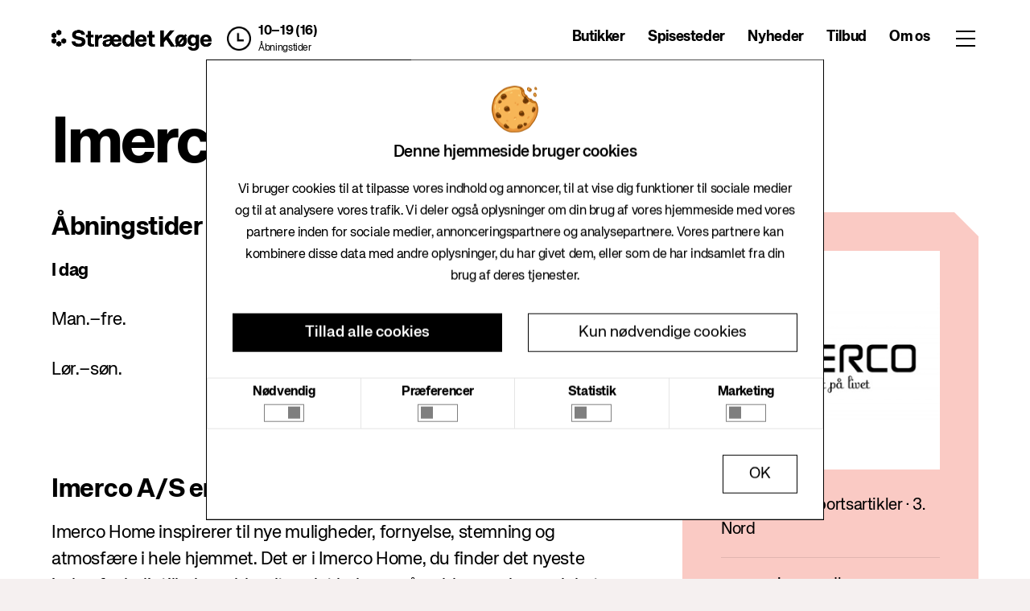

--- FILE ---
content_type: text/html
request_url: https://www.straedetkoge.dk/butikker/hjemme-og-sportsartikler/imerco-home/-/f5848
body_size: 30823
content:
<!DOCTYPE html><html lang="da" data-site="Straedet Koge"> <head>
<meta name="sentry-trace" content="e6ac268d6f1a9e14dc827eaacfbd6cf8-23e5bbc983fe03f3-0"/>
<meta name="baggage" content="sentry-environment=live,sentry-release=master%234833,sentry-public_key=485040f334292dc42c1b62f4e61d1546,sentry-trace_id=e6ac268d6f1a9e14dc827eaacfbd6cf8,sentry-sampled=false"/>
<meta charset="UTF-8"><meta name="viewport" content="width=device-width, initial-scale=1"><meta name="generator" content="Astro v4.13.1"><meta name="build" content="Site22 · v2.0.0 · master#4833 · 2026-01-09T12:13:01.477Z · live"><meta name="theme" content="/GreenCoral"><title>Imerco Home · Straedet Koge · Citycon</title> <meta name="title" property="og:title" content="Imerco Home"> <meta name="description" property="og:description" content="Imerco Home inspirerer til nye muligheder, fornyelse, stemning og atmosfære i hele hjemmet. Det er i Imerco Home, du finder det nyeste inden for boligtilbehør - blandt andet lækre småmøbler, moderne plakater og smukke tekstiler. 
Butikken har mange populære og nye designerbrands, men også stærke og velkendte mærkevarer som Royal Copenhagen og Georg Jensen. 
">   <meta property="og:site_name" content="Straedet Koge"> <meta property="og:type" content="website"> <meta property="og:image" content="https://d2d3l62ibcj1br.cloudfront.net/o/hyperin-portal/imageserver/tenants/187955/2wjc2guz61hp5nyb_660_368.jpg?accessKey=HLYFgGsHgANx9sA7">  <meta property="og:locale" content="da-DK">     <meta property="twitter:card" content="summary_large_image">     <link rel="canonical" href="/butikker/hjemme-og-sportsartikler/imerco-home/-/f5848"><script type="application/ld+json">{"@context":"https://schema.org","@type":"Store","@id":"https://www.straedetkoge.dk/butikker/hjemme-og-sportsartikler/imerco-home/-/f5848","url":"https://www.straedetkoge.dk/butikker/hjemme-og-sportsartikler/imerco-home/-/f5848","name":"Imerco Home","description":"Imerco Home inspirerer til nye muligheder, fornyelse, stemning og atmosfære i hele hjemmet. Det er i Imerco Home, du finder…","openingHours":["Mo-Fr 10:00 – 19:00","Sa-Su 10:00 – 16:00"],"image":"https://d2d3l62ibcj1br.cloudfront.net/o/hyperin-portal/imageserver/tenants/187955/2wjc2guz61hp5nyb_660_368.jpg?accessKey=HLYFgGsHgANx9sA7","sameAs":["https://www.imerco.dk"]}</script><style data-stylebook="Straedet Koge Style Book" is:global>
    :root {
            --aspectRatio16To9: 56.25%;
      --aspect-ratio-16-to-9: 56.25%;
      --h2FontSize: 1.375rem;
      --h2-font-size: 1.375rem;
      --containerMaxLg: 960px;
      --container-max-lg: 960px;
      --aspectRatio8To3: 37.5%;
      --aspect-ratio-8-to-3: 37.5%;
      --fontWeightNormal: 400;
      --font-weight-normal: 400;
      --display4Size: 3.5rem;
      --display4-size: 3.5rem;
      --hrBorderMarginY: 1rem;
      --hr-border-margin-y: 1rem;
      --leadFontSize: 1.25rem;
      --lead-font-size: 1.25rem;
      --btnPrimaryHoverBorderColor: transparent;
      --btn-primary-hover-border-color: transparent;
      --brandColor2: #6b6c7e;
      --brand-color-2: #6b6c7e;
      --displayLineHeight: 1.2;
      --display-line-height: 1.2;
      --textMuted: #a7a9bc;
      --text-muted: #a7a9bc;
      --brandColor3: #2e5aac;
      --brand-color-3: #2e5aac;
      --brandColor1: #0b5fff;
      --brand-color-1: #0b5fff;
      --brandColor4: #30313f;
      --brand-color-4: #30313f;
      --blockquoteSmallColor: #6b6c7e;
      --blockquote-small-color: #6b6c7e;
      --btnPrimaryHoverBackgroundColor: #0053f0;
      --btn-primary-hover-background-color: #0053f0;
      --roundedPill: 50rem;
      --rounded-pill: 50rem;
      --containerMaxSm: 540px;
      --container-max-sm: 540px;
      --fontSizeLg: 1.125rem;
      --font-size-lg: 1.125rem;
      --display3Weight: 300;
      --display3-weight: 300;
      --fontSizeBase: 0.875rem;
      --font-size-base: 0.875rem;
      --h6FontSize: 0.8125rem;
      --h6-font-size: 0.8125rem;
      --fontWeightLight: 300;
      --font-weight-light: 300;
      --gray300Color: #e7e7ed;
      --gray-300: #e7e7ed;
      --spacer10: 10rem;
      --spacer-10: 10rem;
      --borderRadiusSm: 0.1875rem;
      --border-radius-sm: 0.1875rem;
      --gray200Color: #f1f2f5;
      --gray-200: #f1f2f5;
      --gray600Color: #6b6c7e;
      --gray-600: #6b6c7e;
      --display4Weight: 300;
      --display4-weight: 300;
      --transitionCollapse: height .35s ease;
      --transition-collapse: height .35s ease;
      --h1FontSize: 1.625rem;
      --h1-font-size: 1.625rem;
      --btnOutlinePrimaryHoverBorderColor: #0b5fff;
      --btn-outline-primary-hover-border-color: #0b5fff;
      --btnSecondaryHoverBorderColor: #cdced9;
      --btn-secondary-hover-border-color: #cdced9;
      --btnOutlineSecondaryHoverBackgroundColor: rgba(39, 40, 51, 0.03);
      --btn-outline-secondary-hover-background-color: rgba(39, 40, 51, 0.03);
      --gray700Color: #495057;
      --gray-700: #495057;
      --warningColor: #b95000;
      --warning: #b95000;
      --btnOutlineSecondaryColor: #6b6c7e;
      --btn-outline-secondary-color: #6b6c7e;
      --borderRadiusLg: 0.375rem;
      --border-radius-lg: 0.375rem;
      --btnPrimaryColor: #fff;
      --btn-primary-color: #fff;
      --btnOutlinePrimaryBorderColor: #0b5fff;
      --btn-outline-primary-border-color: #0b5fff;
      --whiteColor: #fff;
      --white: #fff;
      --dangerColor: #da1414;
      --danger: #da1414;
      --display2Size: 5.5rem;
      --display2-size: 5.5rem;
      --blackColor: #000;
      --black: #000;
      --blockquoteFontSize: 1.25rem;
      --blockquote-font-size: 1.25rem;
      --fontWeightLighter: lighter;
      --font-weight-lighter: lighter;
      --h5FontSize: 0.875rem;
      --h5-font-size: 0.875rem;
      --btnOutlinePrimaryColor: #0b5fff;
      --btn-outline-primary-color: #0b5fff;
      --hrBorderWidth: 1px;
      --hr-border-width: 1px;
      --boxShadow: 0 .5rem 1rem rgba(0, 0, 0, .15);
      --box-shadow: 0 .5rem 1rem rgba(0, 0, 0, .15);
      --darkColor: #272833;
      --dark: #272833;
      --lighterColor: #f7f8f9;
      --lighter: #f7f8f9;
      --fontFamilyMonospace: SFMono-Regular, Menlo, Monaco, Consolas, 'Liberation Mono', 'Courier New', monospace;
      --font-family-monospace: SFMono-Regular, Menlo, Monaco, Consolas, 'Liberation Mono', 'Courier New', monospace;
      --primaryColor: #0b5fff;
      --primary: #0b5fff;
      --infoColor: #2e5aac;
      --info: #2e5aac;
      --display2Weight: 300;
      --display2-weight: 300;
      --aspectRatio: 100%;
      --aspect-ratio: 100%;
      --bodyBgColor: #fff;
      --body-bg: #fff;
      --containerMaxXl: 1248px;
      --container-max-xl: 1248px;
      --fontFamilyBase: system-ui, -apple-system, BlinkMacSystemFont, 'Segoe UI', Roboto, Oxygen-Sans, Ubuntu, Cantarell, 'Helvetica Neue', Arial, sans-serif, 'Apple Color Emoji', 'Segoe UI Emoji', 'Segoe UI Symbol';
      --font-family-base: system-ui, -apple-system, BlinkMacSystemFont, 'Segoe UI', Roboto, Oxygen-Sans, Ubuntu, Cantarell, 'Helvetica Neue', Arial, sans-serif, 'Apple Color Emoji', 'Segoe UI Emoji', 'Segoe UI Symbol';
      --aspectRatio4To3: 75%;
      --aspect-ratio-4-to-3: 75%;
      --btnPrimaryBackgroundColor: #0b5fff;
      --btn-primary-background-color: #0b5fff;
      --btnSecondaryHoverBackgroundColor: #f7f8f9;
      --btn-secondary-hover-background-color: #f7f8f9;
      --fontWeightBolder: 900;
      --font-weight-bolder: 900;
      --spacer0: 0;
      --spacer-0: 0;
      --spacer1: 0.25rem;
      --spacer-1: 0.25rem;
      --btnSecondaryColor: #6b6c7e;
      --btn-secondary-color: #6b6c7e;
      --spacer2: 0.5rem;
      --spacer-2: 0.5rem;
      --spacer3: 1rem;
      --spacer-3: 1rem;
      --spacer4: 1.5rem;
      --spacer-4: 1.5rem;
      --spacer5: 3rem;
      --spacer-5: 3rem;
      --spacer6: 4.5rem;
      --spacer-6: 4.5rem;
      --spacer7: 6rem;
      --spacer-7: 6rem;
      --boxShadowLg: 0 1rem 3rem rgba(0, 0, 0, .175);
      --box-shadow-lg: 0 1rem 3rem rgba(0, 0, 0, .175);
      --spacer8: 7.5rem;
      --spacer-8: 7.5rem;
      --spacer9: 9rem;
      --spacer-9: 9rem;
      --display3Size: 4.5rem;
      --display3-size: 4.5rem;
      --btnSecondaryBackgroundColor: #fff;
      --btn-secondary-background-color: #fff;
      --btnPrimaryHoverColor: #fff;
      --btn-primary-hover-color: #fff;
      --fontWeightSemiBold: 600;
      --font-weight-semi-bold: 600;
      --btnSecondaryBorderColor: #cdced9;
      --btn-secondary-border-color: #cdced9;
      --borderRadius: 0.25rem;
      --border-radius: 0.25rem;
      --successColor: #287d3c;
      --success: #287d3c;
      --borderRadiusCircle: 50%;
      --border-radius-circle: 50%;
      --blockquoteSmallFontSize: 80%;
      --blockquote-small-font-size: 80%;
      --boxShadowSm: 0 .125rem .25rem rgba(0, 0, 0, .075);
      --box-shadow-sm: 0 .125rem .25rem rgba(0, 0, 0, .075);
      --h4FontSize: 1rem;
      --h4-font-size: 1rem;
      --gray400Color: #cdced9;
      --gray-400: #cdced9;
      --btnOutlineSecondaryHoverColor: #272833;
      --btn-outline-secondary-hover-color: #272833;
      --gray500Color: #a7a9bc;
      --gray-500: #a7a9bc;
      --bodyColor: #272833;
      --body-color: #272833;
      --h3FontSize: 1.1875rem;
      --h3-font-size: 1.1875rem;
      --btnLinkColor: #0b5fff;
      --btn-link-color: #0b5fff;
      --btnOutlinePrimaryHoverBackgroundColor: #f0f5ff;
      --btn-outline-primary-hover-background-color: #f0f5ff;
      --fontSizeSm: 0.875rem;
      --font-size-sm: 0.875rem;
      --btnOutlineSecondaryBorderColor: #cdced9;
      --btn-outline-secondary-border-color: #cdced9;
      --leadFontWeight: 300;
      --lead-font-weight: 300;
      --btnOutlineSecondaryHoverBorderColor: transparent;
      --btn-outline-secondary-hover-border-color: transparent;
      --btnLinkHoverColor: #004ad7;
      --btn-link-hover-color: #004ad7;
      --gray900Color: #272833;
      --gray-900: #272833;
      --grayDarkColor: #393a4a;
      --gray-dark: #393a4a;
      --gray800Color: #393a4a;
      --gray-800: #393a4a;
      --gray100Color: #f7f8f9;
      --gray-100: #f7f8f9;
      --display1Weight: 300;
      --display1-weight: 300;
      --btnPrimaryBorderColor: #0b5fff;
      --btn-primary-border-color: #0b5fff;
      --fontWeightBold: 700;
      --font-weight-bold: 700;
      --fontFamilySansSerif: system-ui, -apple-system, BlinkMacSystemFont, 'Segoe UI', Roboto, Oxygen-Sans, Ubuntu, Cantarell, 'Helvetica Neue', Arial, sans-serif, 'Apple Color Emoji', 'Segoe UI Emoji', 'Segoe UI Symbol';
      --font-family-sans-serif: system-ui, -apple-system, BlinkMacSystemFont, 'Segoe UI', Roboto, Oxygen-Sans, Ubuntu, Cantarell, 'Helvetica Neue', Arial, sans-serif, 'Apple Color Emoji', 'Segoe UI Emoji', 'Segoe UI Symbol';
      --containerMaxMd: 720px;
      --container-max-md: 720px;
      --btnOutlinePrimaryHoverColor: #0b5fff;
      --btn-outline-primary-hover-color: #0b5fff;
      --lightColor: #f1f2f5;
      --light: #f1f2f5;
      --btnSecondaryHoverColor: #272833;
      --btn-secondary-hover-color: #272833;
      --hrBorderColor: rgba(0, 0, 0, .1);
      --hr-border-color: rgba(0, 0, 0, .1);
      --transitionFade: opacity .15s linear;
      --transition-fade: opacity .15s linear;
      --secondaryColor: #6b6c7e;
      --secondary: #6b6c7e;
      --display1Size: 6rem;
      --display1-size: 6rem;

      /* --- */
            --btnPrimaryHoverBackgroundColor: #000;
      --btn-primary-hover-background-color: #000;
      --btnSecondaryBackgroundColor: #fff;
      --btn-secondary-background-color: #fff;
      --bodyColor: #000000;
      --body-color: #000000;
      --primaryColor: #000;
      --primary: #000;
      --lightColor: #737373;
      --light: #737373;
      --containerMaxXl: 1920px;
      --container-max-xl: 1920px;
      --btnPrimaryBackgroundColor: #000;
      --btn-primary-background-color: #000;
      --btnSecondaryBorderColor: #fff;
      --btn-secondary-border-color: #fff;
      --borderRadius: 0rem;
      --border-radius: 0rem;
      --brandColor2: #FACAC4;
      --brand-color-2: #FACAC4;
      --brandColor3: #F98979;
      --brand-color-3: #F98979;
      --btnSecondaryColor: #000000;
      --btn-secondary-color: #000000;
      --brandColor1: #0A4535;
      --brand-color-1: #0A4535;
      --brandColor4: #FFFFFF;
      --brand-color-4: #FFFFFF;
      --btnPrimaryBorderColor: #000;
      --btn-primary-border-color: #000;
      --secondaryColor: #fff;
      --secondary: #fff;

    }
</style><!-- Clay CSS --><link rel="stylesheet" href="https://cdn.jsdelivr.net/npm/@clayui/css/lib/css/atlas.css"><link rel="stylesheet" href="https://cdnjs.cloudflare.com/ajax/libs/font-awesome/5.15.4/css/all.min.css" integrity="sha512-1ycn6IcaQQ40/MKBW2W4Rhis/DbILU74C1vSrLJxCq57o941Ym01SwNsOMqvEBFlcgUa6xLiPY/NS5R+E6ztJQ==" crossorigin="anonymous"><link rel="icon" type="image/svg+xml" href="/theme/citycon2023/favicon/favicon.svg"><link rel="apple-touch-icon" href="/theme/citycon2023/favicon/apple-touch-icon.png" sizes="192x192"><link rel="icon" type="image/png" href="/theme/citycon2023/favicon/android-chrome-512x512.png" sizes="512x512"><link rel="icon" type="image/png" href="/theme/citycon2023/favicon/android-chrome-192x192.png" sizes="192x192"><link rel="manifest" href="/theme/citycon2023/favicon/site.webmanifest"><link rel="mask-icon" href="/theme/citycon2023/favicon/favicon.svg" color="#fff"><link rel="shortcut icon" href="/theme/citycon2023/favicon/favicon.ico"><style>
  :root {
    --font-size-base: clamp(1rem, 0.34vw + 0.91rem, 1.19rem);
    --font-size-lg: clamp(1.2rem, 0.7vw + 1.2rem, 1.5rem);
    --font-size-xl: clamp(2.44rem, 2.38vw + 1.85rem, 3.75rem);

    --color-text: hsl(12, 5%, 4%);
    --color-dark-green: #0a4535;
    --color-bg: hsl(10, 21%, 95%);
    --color-border: hsl(17, 24%, 90%);
    --color-black: #000000;
    --color-white: #ffffff;
    --color-light-text: #737373;
    --body-text--fontFamily: "KHGrotesk", sans-serif;

    --whiteColor: #fff;
  }

  @font-face {
    font-family: "KHGrotesk";
    font-style: normal;
    font-weight: 300;
    src: url("/theme/citycon2023/webfonts/ttf/KHGrotesk-Light.ttf") format("truetype");
    src: url("/theme/citycon2023/webfonts/woff2/KHGrotesk-Light.woff2") format("woff2"),
      url("/theme/citycon2023/webfonts/woff/KHGrotesk-Light.woff") format("woff"),
      url("/theme/citycon2023/webfonts/ttf/KHGrotesk-Light.ttf") format("truetype");
  }

  @font-face {
    font-family: "KHGrotesk";
    font-style: normal;
    font-weight: 400;
    src: url("/theme/citycon2023/webfonts/ttf/KHGrotesk-Regular.ttf") format("truetype");
    src: url("/theme/citycon2023/webfonts/woff2/KHGrotesk-Regular.woff2") format("woff2"),
      url("/theme/citycon2023/webfonts/woff/KHGrotesk-Regular.woff") format("woff"),
      url("/theme/citycon2023/webfonts/ttf/KHGrotesk-Regular.ttf") format("truetype");
  }

  @font-face {
    font-family: "KHGrotesk";
    font-style: normal;
    font-weight: 500;
    src: url("/theme/citycon2023/webfonts/ttf/KHGrotesk-Medium.ttf") format("truetype");
    src: url("/theme/citycon2023/webfonts/woff2/KHGrotesk-Medium.woff2") format("woff2"),
      url("/theme/citycon2023/webfonts/woff/KHGrotesk-Medium.woff") format("woff"),
      url("/theme/citycon2023/webfonts/ttf/KHGrotesk-Medium.ttf") format("truetype");
  }

  @font-face {
    font-family: "KHGrotesk";
    font-style: normal;
    font-weight: 700;
    src: url("/theme/citycon2023/webfonts/ttf/KHGrotesk-Bold.ttf") format("truetype");
    src: url("/theme/citycon2023/webfonts/woff2/KHGrotesk-Bold.woff2") format("woff2"),
      url("/theme/citycon2023/webfonts/woff/KHGrotesk-Bold.woff") format("woff"),
      url("/theme/citycon2023/webfonts/ttf/KHGrotesk-Bold.ttf") format("truetype");
  }

  @font-face {
    font-family: "KHGrotesk";
    font-style: normal;
    font-weight: 900;
    src: url("/theme/citycon2023/webfonts/ttf/KHGrotesk-Black.ttf") format("truetype");
    src: url("/theme/citycon2023/webfonts/woff2/KHGrotesk-Black.woff2") format("woff2"),
      url("/theme/citycon2023/webfonts/woff/KHGrotesk-Black.woff") format("woff"),
      url("/theme/citycon2023/webfonts/ttf/KHGrotesk-Black.ttf") format("truetype");
  }


  body {
    font-family: var(--body-text--fontFamily) !important;
    color: #000 !important;
    letter-spacing: -0.02em;
    --color-gray: #737373;
  }

  h1 {
    font-size: var(--font-size-xl);
  }

  h2 {
    font-size: var(--font-size-lg);
  }

  a:hover {
    color: var(--color-black);
  }

  @media (min-width: 1440px) {
    .container-xxl {
      max-width: 1440px;
    }
  }

  *:focus {
    box-shadow: none !important;
  }

  html {
    font-family: var(--body-text--fontFamily);
    font-size: var(--font-size-base);
    color: var(--color-text);
    background-color: var(--color-bg);
  }

  body {
    margin: 0;
    font-family: var(--body-text--fontFamily);
    font-weight: 400;
  }
  .text-gray {
    color: var(--color-gray);
  }

  .lift-title {
    font-size: 48px;
    font-weight: bold;
  }

  ul {
    padding: 0;
    padding-left: 1rem;
  }

  .page-title {
    font-size: 48px;
    margin-top: 48px;
    margin-bottom: 48px;
    word-break: break-word;
    line-height: 90%;
    letter-spacing: -0.03em;
  }

  @media only screen and (min-width: 992px) {
    .page-title {
      font-size: 80px;
    }
  }

  @media only screen and (min-width: 1440px) {
    .page-title {
      font-size: 120px;
    }
  }

  img {
    max-width: 100%;
  }

  .cut-bottom-right {
    clip-path: polygon(
      0% 0%,
      100% 0%,
      100% calc(100% - 15px),
      calc(100% - 15px) 100%,
      0% 100%
    );
    -webkit-clip-path: polygon(
      0% 0%,
      100% 0%,
      100% calc(100% - 15px),
      calc(100% - 15px) 100%,
      0% 100%
    );
  }
  .cut-bottom-left {
    clip-path: polygon(
      0% 0%,
      100% 0%,
      100% 100%,
      15px 100%,
      0% calc(100% - 15px)
    );
    -webkit-clip-path: polygon(
      0% 0%,
      100% 0%,
      100% 100%,
      15px 100%,
      0% calc(100% - 15px)
    );
  }
  .cut-top-right {
    clip-path: polygon(
      calc(100% - 30px) 0%,
      100% 30px,
      100% 100%,
      30px 100%,
      0% calc(100% - 30px),
      0% 0%
    );
    -webkit-clip-path: polygon(
      calc(100% - 30px) 0%,
      100% 30px,
      100% 100%,
      30px 100%,
      0% calc(100% - 30px),
      0% 0%
    );
  }

  .link-button {
    font-size: 16px;
    padding: 0.5rem 0.6rem;
    @media only screen and (min-width: 576px) {
      font-size: 18px;
    }
  }
  a:hover {
    color: var(--color-black);
    text-decoration: none;

  }
  .text-gray-dark {
    color: var(--color-gray);
  }
  .text-gray {
    color: var(--color-gray);
  }

  .text-primary,
  .text-black {
    color: var(--color-black);
  }

  a {
    color: var(--color-black);
  }
  h2 {
    margin-bottom: 1rem;
  }
  .fw-500 {
    font-weight: 500;
  }
  strong,
  b {
    font-weight: bold;
  }

  .container-fluid-max-xl {
    max-width: 1920px;
  }

  .container-fluid {
    padding-left: 16px;
    padding-right: 16px;
  }

  .storeSectionTitle {
    font-size: 22px;
    font-weight: bold;
  }

  @media screen and (min-width: 768px) {
    .container-fluid {
      padding-left: 32px;
      padding-right: 32px;
    }
    .storeSectionTitle {
      font-size: 32px;
    }
  }

  @media screen and (min-width: 992px) {
    .container-fluid {
      padding-left: 64px;
      padding-right: 64px;
    }
  }

  /* Cookiebot tweaks */
  #CybotCookiebotDialog .overlay {
    color: inherit;
    background-color: var(--color-white);
    border-radius: 0;
    border: 1px solid var(--color-black);
    box-shadow: none;
  }

  #CybotCookiebotDialog form.details {
    --border: 1px solid rgba(0, 0, 0, 0.1) !important;
  }

  #CybotCookiebotDialog .category {
    display: flex;
    flex-direction: column;
    justify-content: space-between;
    align-items: center;
  }

  #CybotCookiebotDialog .category label {
    line-height: 1.2;
  }

  #CybotCookiebotDialog .category button::after {
    border-radius: 0;
    --toggle-nob: var(--color-black);
  }
  

  #CybotCookiebotDialog button {
    color: inherit;
    background-color: var(--color-white);
    border: 1px solid var(--color-black);
    border-radius: 0;
  }

  #CybotCookiebotDialog button.primary {
    color: var(--color-white);
    background-color: var(--color-black);
    border: 1px solid var(--color-black);
  }

  .CookieDeclaration{
    word-break: break-word;
  }
  
</style>  <meta name="theme-color" content="#fff"><script data-id="GTM-T2LGQJV" id="gtm-script" type="application/javascript">
    (function(w,d,s,l){w[l]=w[l]||[];w[l].push({'gtm.start':new Date().getTime(),event:'gtm.js'});
    var f=d.querySelector(s),i=f.dataset.id,j=d.createElement('script'),dl=l!='dataLayer'?'&l='+l:'';
    j.async=true;j.src='https://www.googletagmanager.com/gtm.js?id='+i+dl;f.parentNode.insertBefore(j,f);
    })(window,document,'#gtm-script','dataLayer');
  </script><link rel="stylesheet" href="/_astro/_page_path_.BK6PF5Mv.css">
<link rel="stylesheet" href="/_astro/OfferCardModal.CsHQ7HH1.css">
<link rel="stylesheet" href="/_astro/LunchListModal.GGuIddP6.css"><script type="module" src="/_astro/hoisted.CIuuRr8P.js"></script>
<script type="module" src="/_astro/page.CEcnJjWM.js"></script></head> <body> <noscript><iframe src="https://www.googletagmanager.com/ns.html?id=GTM-T2LGQJV" height="0" width="0" style="display:none;visibility:hidden"></iframe></noscript> <style>astro-island,astro-slot,astro-static-slot{display:contents}</style><script>(()=>{var e=async t=>{await(await t())()};(self.Astro||(self.Astro={})).load=e;window.dispatchEvent(new Event("astro:load"));})();;(()=>{var A=Object.defineProperty;var g=(i,o,a)=>o in i?A(i,o,{enumerable:!0,configurable:!0,writable:!0,value:a}):i[o]=a;var d=(i,o,a)=>g(i,typeof o!="symbol"?o+"":o,a);{let i={0:t=>m(t),1:t=>a(t),2:t=>new RegExp(t),3:t=>new Date(t),4:t=>new Map(a(t)),5:t=>new Set(a(t)),6:t=>BigInt(t),7:t=>new URL(t),8:t=>new Uint8Array(t),9:t=>new Uint16Array(t),10:t=>new Uint32Array(t)},o=t=>{let[l,e]=t;return l in i?i[l](e):void 0},a=t=>t.map(o),m=t=>typeof t!="object"||t===null?t:Object.fromEntries(Object.entries(t).map(([l,e])=>[l,o(e)]));class y extends HTMLElement{constructor(){super(...arguments);d(this,"Component");d(this,"hydrator");d(this,"hydrate",async()=>{var b;if(!this.hydrator||!this.isConnected)return;let e=(b=this.parentElement)==null?void 0:b.closest("astro-island[ssr]");if(e){e.addEventListener("astro:hydrate",this.hydrate,{once:!0});return}let c=this.querySelectorAll("astro-slot"),n={},h=this.querySelectorAll("template[data-astro-template]");for(let r of h){let s=r.closest(this.tagName);s!=null&&s.isSameNode(this)&&(n[r.getAttribute("data-astro-template")||"default"]=r.innerHTML,r.remove())}for(let r of c){let s=r.closest(this.tagName);s!=null&&s.isSameNode(this)&&(n[r.getAttribute("name")||"default"]=r.innerHTML)}let p;try{p=this.hasAttribute("props")?m(JSON.parse(this.getAttribute("props"))):{}}catch(r){let s=this.getAttribute("component-url")||"<unknown>",v=this.getAttribute("component-export");throw v&&(s+=` (export ${v})`),console.error(`[hydrate] Error parsing props for component ${s}`,this.getAttribute("props"),r),r}let u;await this.hydrator(this)(this.Component,p,n,{client:this.getAttribute("client")}),this.removeAttribute("ssr"),this.dispatchEvent(new CustomEvent("astro:hydrate"))});d(this,"unmount",()=>{this.isConnected||this.dispatchEvent(new CustomEvent("astro:unmount"))})}disconnectedCallback(){document.removeEventListener("astro:after-swap",this.unmount),document.addEventListener("astro:after-swap",this.unmount,{once:!0})}connectedCallback(){if(!this.hasAttribute("await-children")||document.readyState==="interactive"||document.readyState==="complete")this.childrenConnectedCallback();else{let e=()=>{document.removeEventListener("DOMContentLoaded",e),c.disconnect(),this.childrenConnectedCallback()},c=new MutationObserver(()=>{var n;((n=this.lastChild)==null?void 0:n.nodeType)===Node.COMMENT_NODE&&this.lastChild.nodeValue==="astro:end"&&(this.lastChild.remove(),e())});c.observe(this,{childList:!0}),document.addEventListener("DOMContentLoaded",e)}}async childrenConnectedCallback(){let e=this.getAttribute("before-hydration-url");e&&await import(e),this.start()}async start(){let e=JSON.parse(this.getAttribute("opts")),c=this.getAttribute("client");if(Astro[c]===void 0){window.addEventListener(`astro:${c}`,()=>this.start(),{once:!0});return}try{await Astro[c](async()=>{let n=this.getAttribute("renderer-url"),[h,{default:p}]=await Promise.all([import(this.getAttribute("component-url")),n?import(n):()=>()=>{}]),u=this.getAttribute("component-export")||"default";if(!u.includes("."))this.Component=h[u];else{this.Component=h;for(let f of u.split("."))this.Component=this.Component[f]}return this.hydrator=p,this.hydrate},e,this)}catch(n){console.error(`[astro-island] Error hydrating ${this.getAttribute("component-url")}`,n)}}attributeChangedCallback(){this.hydrate()}}d(y,"observedAttributes",["props"]),customElements.get("astro-island")||customElements.define("astro-island",y)}})();</script><astro-island uid="26i8Cs" component-url="/_astro/Nav.BEdwA_yG.js" component-export="default" renderer-url="/_astro/client.CFc4gj3f.js" props="{&quot;request_store_key&quot;:[0,{&quot;id&quot;:[0,&quot;Hp-K4N1iQaG84UIWfwhyb&quot;]}]}" ssr="" client="load" opts="{&quot;name&quot;:&quot;Nav&quot;,&quot;value&quot;:true}" await-children="">   <header class="fixed-top svelte-1hnh1rw"><nav class="h-100 d-lg-flex align-items-center"><div class="container-fluid container-fluid-max-xl d-none d-lg-block"><div class="row"><div class="col-xl-5 col-lg-6"><div class="d-flex align-items-center"><a href="/" class="svelte-1f2grvh"><img src="https://liferay-cms.hyperin.com/documents/d/straedet-koge/cc-str-det-k-ge_black" alt="logo" class="mr-2 svelte-1f2grvh"></a> <div class="d-flex align-items-center opening-hours-wrapper svelte-1hnh1rw" role="button" tabindex="0"><img src="/theme/citycon2023/images/clock.png" width="30" alt="clock" class="d-inline-block ml-xl-2 mr-2 opening-hours-clock svelte-1hnh1rw"> <div><p class="mb-0 opening-hours svelte-1hnh1rw">10–19 (16)</p> <a href="/abningstider" class="opening-hours-link svelte-1hnh1rw">Åbningstider</a></div></div></div></div> <div class="col-xl-7 col-lg-6"><div class="nav-items svelte-1hnh1rw"><ul class="p-0 svelte-1hnh1rw"> <li class="nav-item svelte-1hnh1rw"><a href="/butikker" target="_self" class="svelte-1hnh1rw">Butikker</a> </li> <li class="nav-item svelte-1hnh1rw"><a href="/spisesteder" target="_self" class="svelte-1hnh1rw">Spisesteder</a> </li> <li class="nav-item svelte-1hnh1rw"><a href="/nyheder" target="_self" class="svelte-1hnh1rw">Nyheder</a> </li> <li class="nav-item svelte-1hnh1rw"><a href="/tilbud" target="_self" class="svelte-1hnh1rw">Tilbud</a> </li> <li class="nav-item svelte-1hnh1rw"><a href="/om-os" target="_self" class="svelte-1hnh1rw">Om os</a> </li></ul> <button class="button-icon svelte-1hnh1rw"> <span class="button svelte-1hnh1rw"></span></button></div></div></div></div> <div class="d-lg-none h-100"><div class="col-12 d-flex nav-mobile h-100 px-3 svelte-1hnh1rw"><div class="mr-auto"><a href="/" class="svelte-1f2grvh"><img src="https://liferay-cms.hyperin.com/documents/d/straedet-koge/cc-str-det-k-ge_black" alt="logo" class="mr-2 svelte-1f2grvh"></a></div> <a href="/abningstider" class="svelte-1hnh1rw"><img src="/theme/citycon2023/images/clock.png" alt="clock" width="32" class="mr-3"></a> <button class="button-icon svelte-1hnh1rw" data-svelte-h="svelte-s2kxeu"><span class="button svelte-1hnh1rw"></span></button></div></div>   </nav></header> <div class="gap svelte-1hnh1rw"></div><!--astro:end--></astro-island>   <div class="container-fluid container-fluid-max-xl"><div class="row"><div class="col-12"><h1 class="page-title">Imerco Home</h1></div></div></div>  <section class="container-fluid container-fluid-max-xl c-2904"> <div class="row flex-column-reverse flexsm--column flex-md-row align-items-start c-2968"> <div class="col flex-column col-sm-12 col-lg-8 c-29cc">   <div class="mb-7 pr-lg-5 pr-0"><h2 class="storeSectionTitle">Åbningstider</h2>  <div class="row mb-4 svelte-x4ikqc"><div class="col-md-4 col-5 range svelte-x4ikqc"><strong>I dag</strong></div> <div class="line-wrapper col-md-5 col-xl-5 col-2 svelte-x4ikqc" data-svelte-h="svelte-gb6lf2"><div class="line svelte-x4ikqc"></div></div> <div class="time col-md-3 col-xl-3 col-5 text-right center svelte-x4ikqc"><strong> 10–19</strong> </div> </div>    <div class="row mb-4 svelte-x4ikqc"><div class="col-md-4 col-5 range svelte-x4ikqc"><!-- HTML_TAG_START -->man.–fre.<!-- HTML_TAG_END --> </div> <div class="line-wrapper col-md-5 col-xl-5 col-2 svelte-x4ikqc" data-svelte-h="svelte-gb6lf2"><div class="line svelte-x4ikqc"></div></div> <div class="time col-md-3 col-xl-3 col-5 text-right center svelte-x4ikqc"> 10–19 </div> </div> <div class="row mb-4 svelte-x4ikqc"><div class="col-md-4 col-5 range svelte-x4ikqc"><!-- HTML_TAG_START -->lør.–søn.<!-- HTML_TAG_END --> </div> <div class="line-wrapper col-md-5 col-xl-5 col-2 svelte-x4ikqc" data-svelte-h="svelte-gb6lf2"><div class="line svelte-x4ikqc"></div></div> <div class="time col-md-3 col-xl-3 col-5 text-right center svelte-x4ikqc"> 10–16 </div> </div> </div>    <div class="mb-7 pr-lg-5 pr-0"><h2 class="storeSectionTitle">Imerco A/S er Danmarks største isenkramkæde </h2> <p class="svelte-108ybbe"><!-- HTML_TAG_START -->Imerco Home inspirerer til nye muligheder, fornyelse, stemning og atmosfære i hele hjemmet. Det er i Imerco Home, du finder det nyeste inden for boligtilbehør - blandt andet lækre småmøbler, moderne plakater og smukke tekstiler. 
Butikken har mange populære og nye designerbrands, men også stærke og velkendte mærkevarer som Royal Copenhagen og Georg Jensen. 
<!-- HTML_TAG_END --></p> </div>      <astro-island uid="30CQ6" component-url="/_astro/RestaurantLunchToday.BAAUdAWv.js" component-export="default" renderer-url="/_astro/client.CFc4gj3f.js" props="{&quot;request_store_key&quot;:[0,{&quot;id&quot;:[0,&quot;Hp-K4N1iQaG84UIWfwhyb&quot;]}]}" ssr="" client="load" opts="{&quot;name&quot;:&quot;RestaurantLunchToday&quot;,&quot;value&quot;:true}" await-children="">  <!--astro:end--></astro-island>  <astro-island uid="2aeInT" component-url="/_astro/FloorMap2D.BpCDWG8V.js" component-export="default" renderer-url="/_astro/client.CFc4gj3f.js" props="{&quot;request_store_key&quot;:[0,{&quot;id&quot;:[0,&quot;Hp-K4N1iQaG84UIWfwhyb&quot;]}]}" ssr="" client="load" opts="{&quot;name&quot;:&quot;FloorMap2D&quot;,&quot;value&quot;:true}" await-children="">  <section> <h2 class="mb-4 storeSectionTitle">Grundplan</h2> <div class="map-container-wrapper row justify-content-center"> <div class="map-container col-12 svelte-1pd3tck"><h2 class="svelte-1pd3tck">3. Nord</h2> <img src="https://d2d3l62ibcj1br.cloudfront.net/o/hyperin-portal/imageserver/floorplan/331633/floormap_mobile.png?accessKey=mYcyt8JdTpzEPg6R" alt="3. Nord" class="floor-map svelte-1pd3tck"> <div class="col map-pin svelte-1pd3tck" style="left: NaN%; top: NaN%;"> <img src="/theme/citycon2023/images/map-pin.png" alt="map pin" width="50"></div> </div></div></section> <br><!--astro:end--></astro-island>   </div><div class="col flex-column col-sm-12 col-lg-4 c-2c24"> <style type="text/css" is:global>
.c-2c88 { background-color: var(--brand-color-3) !important; }</style>  <div class="mb-7 contact-detail cut-top-right svelte-1s0j0dr"><div class="square svelte-1s0j0dr"><img src="https://d2d3l62ibcj1br.cloudfront.net/o/hyperin-portal/imageserver/tenants/187955/2wjc2guz61hp5nyb_660_368.jpg?accessKey=HLYFgGsHgANx9sA7" alt="Imerco Home" class="svelte-1s0j0dr"></div>  <br> <p>Hjemme- og sportsartikler · 3. Nord </p> <hr> <div class="mb-3"><img src="/theme/citycon2023/images/Website.png" alt="Website-icon" width="20"> <a href="http://www.imerco.dk" target="_blank" rel="noreferrer" class="svelte-1s0j0dr">www.imerco.dk</a></div>  <div class="mb-3"><img src="/theme/citycon2023/images/Phone.png" alt="Website-icon" width="20"> <a href="tel:%2B4556656500" class="svelte-1s0j0dr">+4556656500</a></div> </div>   </div> </div><astro-island uid="Z1MLDEi" component-url="/_astro/StoreOfferLift.E3p49dt8.js" component-export="default" renderer-url="/_astro/client.CFc4gj3f.js" props="{&quot;request_store_key&quot;:[0,{&quot;id&quot;:[0,&quot;Hp-K4N1iQaG84UIWfwhyb&quot;]}]}" ssr="" client="load" opts="{&quot;name&quot;:&quot;StoreOfferLift&quot;,&quot;value&quot;:true}" await-children="">   <dialog class="svelte-ldp95k"> <div class="m-auto svelte-ldp95k"> <button class="close svelte-ldp95k"><span class="d-lg-none svelte-ldp95k">Lukke</span> <img src="/theme/citycon2023/images/close-icon.png" alt="close" width="32"></button></div> </dialog><!--astro:end--></astro-island>   </section><style type="text/css" is:global>
.c-2d50 { background-color: var(--brand-color-3) !important; }</style><section class="c-2d50"> <section class="container-fluid container-fluid-max-xl c-2db4">   <div class="similar-stores svelte-13iyzmr"><div class="row"><div class="col-12"><h2 class="my-sm-5 my-4 svelte-13iyzmr">Lignende butikker</h2></div></div> <div class="row"><div class="col-md-4 col-lg-3 col-6 mb-5">  <a class="store-card svelte-1fyywob" href="/butikker/hjemme-og-sportsartikler/fri-bikeshop/-/f6763"><h4 class="store-name svelte-1fyywob" lang="da-DK">Fri BikeShop</h4> <p class="fob-floor svelte-1fyywob"><span class="floor d-block d-sm-inline">Hjemme- og sportsartikler</span> <span class="mx-sm-1 mx-2 d-sm-inline d-none" data-svelte-h="svelte-3mnuq5">•</span> <span class="mb-2">3. Nord</span></p> <p class="mb-2 open-today svelte-1fyywob">I dag: <strong> 10–19</strong></p></a> </div><div class="col-md-4 col-lg-3 col-6 mb-5">  <a class="store-card svelte-1fyywob" href="/butikker/hjemme-og-sportsartikler/sport-24/-/f584f"><h4 class="store-name svelte-1fyywob" lang="da-DK">Sport 24</h4> <p class="fob-floor svelte-1fyywob"><span class="floor d-block d-sm-inline">Hjemme- og sportsartikler</span> <span class="mx-sm-1 mx-2 d-sm-inline d-none" data-svelte-h="svelte-3mnuq5">•</span> <span class="mb-2">1. Syd</span></p> <p class="mb-2 open-today svelte-1fyywob">I dag: <strong> 10–19</strong></p></a> </div></div></div>   </section> </section> <astro-island uid="ZqkHnC" component-url="/_astro/Footer.D9mdtLEm.js" component-export="default" renderer-url="/_astro/client.CFc4gj3f.js" props="{&quot;request_store_key&quot;:[0,{&quot;id&quot;:[0,&quot;Hp-K4N1iQaG84UIWfwhyb&quot;]}]}" ssr="" client="load" opts="{&quot;name&quot;:&quot;Footer&quot;,&quot;value&quot;:true}" await-children="">  <footer class="svelte-1f8erp2"><div class="py-5 pt-lg-6 pb-lg-4 pb-5 flex-wrap container-fluid container-fluid-max-xl"><div class="row"><div class="col-lg-4 col-12"><a href="/" class="svelte-1f2grvh"><img src="https://liferay-cms.hyperin.com/documents/d/straedet-koge/cc-str-det-k-ge_black" alt="logo" class="mr-2 svelte-1f2grvh filter"></a> <div class="mb-4"></div> <div class="d-none d-lg-block mb-3" style="position: absolute;bottom: 0;"><p class="mb-3">Følg os på sociale medier</p> <div style="display: flex;"><a href="https://www.facebook.com/StraedetKoege/" target="_blank" rel="noreferrer" class="mr-3 svelte-1f8erp2"><img src="/theme/citycon2023/images/Facebook.png" alt="facebook-icon" class="SoMe-icon" width="32"></a> <a href="https://www.instagram.com/straedet_koege/" target="_blank" rel="noreferrer" class="mr-3 svelte-1f8erp2"><img src="/theme/citycon2023/images/Instagram.png" alt="instagram-icon" class="SoMe-icon" width="32"></a> <a href="https://www.youtube.com/channel/UCV8Lhl7hHCl9QmMcLp3TRIQ" target="_blank" rel="noreferrer" class="mr-3 svelte-1f8erp2"><img src="/theme/citycon2023/images/Youtube.png" alt="youtube-icon" class="SoMe-icon" width="32"></a></div></div></div> <div class="col-lg-5 col-12"><ul class="list pl-0 svelte-1f8erp2"> <li class="mb-3 svelte-1f8erp2"><a href="/butikker" class="svelte-1f8erp2">Butikker</a> </li> <li class="mb-3 svelte-1f8erp2"><a href="/spisesteder" class="svelte-1f8erp2">Spisesteder</a> </li> <li class="mb-3 svelte-1f8erp2"><a href="/nyheder" class="svelte-1f8erp2">Nyheder</a> </li> <li class="mb-3 svelte-1f8erp2"><a href="/tilbud" class="svelte-1f8erp2">Tilbud</a> </li> <li class="mb-3 svelte-1f8erp2"><a href="/om-os" class="svelte-1f8erp2">Om os</a> </li> <li class="mb-3 svelte-1f8erp2"><a href="/kontakt-os" class="svelte-1f8erp2">Kontakt os</a> </li> <li class="mb-3 svelte-1f8erp2"><a href="/abningstider" class="svelte-1f8erp2">Åbningstider </a> </li><div class="d-lg-none w-100 separator svelte-1f8erp2"></div> <li class="mb-3 svelte-1f8erp2"><a href="/parkering" class="svelte-1f8erp2">Parkering</a> </li> <li class="mb-3 svelte-1f8erp2"><a href="/gavekort" class="svelte-1f8erp2">Gavekort</a> </li> <li class="mb-3 svelte-1f8erp2"><a href="/find-vej" class="svelte-1f8erp2">Find vej</a> </li> <li class="mb-3 svelte-1f8erp2"><a href="/tilbagemeldinger" class="svelte-1f8erp2">Tilbagemeldinger</a> </li> <li class="mb-3 svelte-1f8erp2"><a href="/bliv-lejer" class="svelte-1f8erp2">Bliv lejer</a> </li> <li class="mb-3 svelte-1f8erp2"><a href="/cookie-policy" class="svelte-1f8erp2">Cookiepolitik</a> </li></ul></div> <div class="col-12 col-lg-3"><div class="d-lg-none col-12 separator svelte-1f8erp2"></div> <li class="mb-3 svelte-1f8erp2"><a href="https://www.cityconportal.com/" target="_blank" rel="noreferrer" class="svelte-1f8erp2"><span class="fw-500 external-link svelte-1f8erp2">Citycon Portal</span> <img src="/theme/citycon2023/images/Arrow-external.png" alt="arrow external" class="arrow-external svelte-1f8erp2" width="30"></a> </li><li class="mb-3 svelte-1f8erp2"><a href="https://d2d3l62ibcj1br.cloudfront.net/documents/1134951/2817761/REGISTERANSVARLIG.pdf/9754b6c9-bb8d-42ac-9894-7343b4ae1830" target="_blank" rel="noreferrer" class="svelte-1f8erp2"><span class="fw-500 external-link svelte-1f8erp2">Privat politik</span> <img src="/theme/citycon2023/images/Arrow-external.png" alt="arrow external" class="arrow-external svelte-1f8erp2" width="30"></a> </li></div> <div class="col-12 d-lg-none"><div class="mt-5 mb-lg-0 mb-4"><p class="mb-3">Følg os på sociale medier</p> <div style="display: flex;"><a href="https://www.facebook.com/StraedetKoege/" target="_blank" rel="noreferrer" class="mr-3 svelte-1f8erp2"><img src="/theme/citycon2023/images/Facebook.png" alt="facebook-icon" width="32" class="SoMe-icon"></a> <a href="https://www.instagram.com/straedet_koege/" target="_blank" rel="noreferrer" class="mr-3 svelte-1f8erp2"><img src="/theme/citycon2023/images/Instagram.png" alt="instagram-icon" class="SoMe-icon" width="32"></a> <a href="https://www.youtube.com/channel/UCV8Lhl7hHCl9QmMcLp3TRIQ" target="_blank" rel="noreferrer" class="mr-3 svelte-1f8erp2"><img src="/theme/citycon2023/images/Youtube.png" alt="youtube-icon" class="SoMe-icon" width="32"></a></div></div></div></div> <div class="text-left text-lg-right pb-3 copyright svelte-1f8erp2">© Straedet Koge 2026 <a href="http://www.hyperin.com/" class="mx-2 svelte-1f8erp2" target="_blank" rel="noreferrer" data-svelte-h="svelte-1wvrov2">Powered by HyperIn</a></div></div> </footer><!--astro:end--></astro-island>  <div style="display: none;"><astro-island uid="Za8GN7" component-url="/_astro/PageData.Dgho3aYG.js" component-export="default" renderer-url="/_astro/client.CFc4gj3f.js" props="{&quot;stores_context&quot;:[0,{&quot;languages&quot;:[1,[[0,{&quot;countryName&quot;:[0,&quot;Denmark&quot;],&quot;id&quot;:[0,&quot;da-DK&quot;],&quot;markedAsDefault&quot;:[0,true],&quot;name&quot;:[0,&quot;Danish&quot;]}],[0,{&quot;countryName&quot;:[0,&quot;United States&quot;],&quot;id&quot;:[0,&quot;en-US&quot;],&quot;markedAsDefault&quot;:[0,false],&quot;name&quot;:[0,&quot;English&quot;]}]]],&quot;locale&quot;:[0,&quot;da-DK&quot;],&quot;nav_menus&quot;:[1,[[0,{&quot;dateCreated&quot;:[0,&quot;2023-02-15T12:51:02Z&quot;],&quot;dateModified&quot;:[0,&quot;2023-04-03T07:18:18Z&quot;],&quot;id&quot;:[0,395098],&quot;name&quot;:[0,&quot;Header&quot;],&quot;navigationMenuItems&quot;:[1,[[0,{&quot;availableLanguages&quot;:[1,[]],&quot;customFields&quot;:[1,[[0,{&quot;customValue&quot;:[0,{&quot;data&quot;:[0,&quot;&quot;]}],&quot;dataType&quot;:[0,&quot;Text&quot;],&quot;name&quot;:[0,&quot;Excluded Locales&quot;]}],[0,{&quot;customValue&quot;:[0,{&quot;data&quot;:[0,&quot;&quot;]}],&quot;dataType&quot;:[0,&quot;Text&quot;],&quot;name&quot;:[0,&quot;Excluded Locals&quot;]}]]],&quot;dateCreated&quot;:[0,&quot;2023-02-15T12:51:17Z&quot;],&quot;dateModified&quot;:[0,&quot;2023-09-21T12:38:59Z&quot;],&quot;id&quot;:[0,395594],&quot;link&quot;:[0,&quot;/home&quot;],&quot;link_i18n&quot;:[0,{&quot;fi-FI&quot;:[0,&quot;/etusivu&quot;],&quot;nb-NO&quot;:[0,&quot;/hjem&quot;],&quot;en-US&quot;:[0,&quot;/home&quot;],&quot;sv-SE&quot;:[0,&quot;/hem&quot;],&quot;da-DK&quot;:[0,&quot;/hjem&quot;],&quot;et-EE&quot;:[0,&quot;/avaleht&quot;]}],&quot;name&quot;:[0,&quot;Home&quot;],&quot;name_i18n&quot;:[0,{&quot;fi-FI&quot;:[0,&quot;Kotisivu&quot;],&quot;nb-NO&quot;:[0,&quot;Hjem&quot;],&quot;en-US&quot;:[0,&quot;Home&quot;],&quot;sv-SE&quot;:[0,&quot;Hem&quot;],&quot;da-DK&quot;:[0,&quot;Hjem&quot;],&quot;et-EE&quot;:[0,&quot;Avaleht&quot;]}],&quot;navigationMenuItems&quot;:[1,[]],&quot;order&quot;:[0,0],&quot;sitePageURL&quot;:[0,&quot;https://websites.hyperin.com/o/headless-ext/v1.0/sites/site-pages/2481&quot;],&quot;type&quot;:[0,&quot;page&quot;],&quot;useCustomName&quot;:[0,false],&quot;useNewTab&quot;:[0,false],&quot;excluded_locales&quot;:[1,[]]}],[0,{&quot;availableLanguages&quot;:[1,[[0,&quot;nb-NO&quot;],[0,&quot;sv-SE&quot;],[0,&quot;da-DK&quot;],[0,&quot;et-EE&quot;],[0,&quot;fi-FI&quot;],[0,&quot;en-US&quot;]]],&quot;customFields&quot;:[1,[[0,{&quot;customValue&quot;:[0,{&quot;data&quot;:[0,&quot;&quot;]}],&quot;dataType&quot;:[0,&quot;Text&quot;],&quot;name&quot;:[0,&quot;Excluded Locales&quot;]}],[0,{&quot;customValue&quot;:[0,{&quot;data&quot;:[0,&quot;&quot;]}],&quot;dataType&quot;:[0,&quot;Text&quot;],&quot;name&quot;:[0,&quot;Excluded Locals&quot;]}]]],&quot;dateCreated&quot;:[0,&quot;2023-02-15T12:51:17Z&quot;],&quot;dateModified&quot;:[0,&quot;2023-09-21T12:38:59Z&quot;],&quot;id&quot;:[0,395595],&quot;link&quot;:[0,&quot;/stores&quot;],&quot;link_i18n&quot;:[0,{&quot;fi-FI&quot;:[0,&quot;/liikkeet&quot;],&quot;nb-NO&quot;:[0,&quot;/butikker&quot;],&quot;en-US&quot;:[0,&quot;/stores&quot;],&quot;sv-SE&quot;:[0,&quot;/butiker&quot;],&quot;da-DK&quot;:[0,&quot;/butikker&quot;],&quot;et-EE&quot;:[0,&quot;/kauplused&quot;]}],&quot;name&quot;:[0,&quot;&quot;],&quot;name_i18n&quot;:[0,{&quot;fi-FI&quot;:[0,&quot;Liikkeet&quot;],&quot;nb-NO&quot;:[0,&quot;Butikker&quot;],&quot;en-US&quot;:[0,&quot;Stores&quot;],&quot;sv-SE&quot;:[0,&quot;Butiker&quot;],&quot;da-DK&quot;:[0,&quot;Butikker&quot;],&quot;et-EE&quot;:[0,&quot;Kauplused&quot;]}],&quot;navigationMenuItems&quot;:[1,[]],&quot;order&quot;:[0,1],&quot;sitePageURL&quot;:[0,&quot;https://websites.hyperin.com/o/headless-ext/v1.0/sites/site-pages/2495&quot;],&quot;type&quot;:[0,&quot;page&quot;],&quot;useCustomName&quot;:[0,true],&quot;useNewTab&quot;:[0,false],&quot;excluded_locales&quot;:[1,[]]}],[0,{&quot;availableLanguages&quot;:[1,[[0,&quot;da-DK&quot;],[0,&quot;en-US&quot;]]],&quot;customFields&quot;:[1,[[0,{&quot;customValue&quot;:[0,{&quot;data&quot;:[0,&quot;&quot;]}],&quot;dataType&quot;:[0,&quot;Text&quot;],&quot;name&quot;:[0,&quot;Excluded Locales&quot;]}],[0,{&quot;customValue&quot;:[0,{&quot;data&quot;:[0,&quot;&quot;]}],&quot;dataType&quot;:[0,&quot;Text&quot;],&quot;name&quot;:[0,&quot;Excluded Locals&quot;]}]]],&quot;dateCreated&quot;:[0,&quot;2023-02-15T13:00:05Z&quot;],&quot;dateModified&quot;:[0,&quot;2023-11-16T08:08:47Z&quot;],&quot;id&quot;:[0,395643],&quot;link&quot;:[0,&quot;/restaurants&quot;],&quot;link_i18n&quot;:[0,{&quot;fi-FI&quot;:[0,&quot;/kahvilat-ja-ravintolat&quot;],&quot;nb-NO&quot;:[0,&quot;/spisesteder&quot;],&quot;en-US&quot;:[0,&quot;/restaurants&quot;],&quot;sv-SE&quot;:[0,&quot;/restauranger&quot;],&quot;et-EE&quot;:[0,&quot;/toitlustus&quot;],&quot;da-DK&quot;:[0,&quot;/spisesteder&quot;]}],&quot;name&quot;:[0,&quot;&quot;],&quot;name_i18n&quot;:[0,{&quot;en-US&quot;:[0,&quot;Restaurants&quot;],&quot;da-DK&quot;:[0,&quot;Spisesteder&quot;]}],&quot;navigationMenuItems&quot;:[1,[]],&quot;order&quot;:[0,2],&quot;sitePageURL&quot;:[0,&quot;https://websites.hyperin.com/o/headless-ext/v1.0/sites/site-pages/2497&quot;],&quot;type&quot;:[0,&quot;page&quot;],&quot;useCustomName&quot;:[0,true],&quot;useNewTab&quot;:[0,false],&quot;excluded_locales&quot;:[1,[]]}],[0,{&quot;availableLanguages&quot;:[1,[[0,&quot;da-DK&quot;],[0,&quot;en-US&quot;]]],&quot;customFields&quot;:[1,[[0,{&quot;customValue&quot;:[0,{&quot;data&quot;:[0,&quot;&quot;]}],&quot;dataType&quot;:[0,&quot;Text&quot;],&quot;name&quot;:[0,&quot;Excluded Locales&quot;]}],[0,{&quot;customValue&quot;:[0,{&quot;data&quot;:[0,&quot;&quot;]}],&quot;dataType&quot;:[0,&quot;Text&quot;],&quot;name&quot;:[0,&quot;Excluded Locals&quot;]}]]],&quot;dateCreated&quot;:[0,&quot;2023-02-16T09:11:00Z&quot;],&quot;dateModified&quot;:[0,&quot;2023-11-21T10:03:56Z&quot;],&quot;id&quot;:[0,395647],&quot;link&quot;:[0,&quot;/news&quot;],&quot;link_i18n&quot;:[0,{&quot;fi-FI&quot;:[0,&quot;/ajankohtaista&quot;],&quot;nb-NO&quot;:[0,&quot;/aktuelt&quot;],&quot;en-US&quot;:[0,&quot;/news&quot;],&quot;sv-SE&quot;:[0,&quot;/aktuellt&quot;],&quot;da-DK&quot;:[0,&quot;/nyheder&quot;],&quot;et-EE&quot;:[0,&quot;/uudised&quot;]}],&quot;name&quot;:[0,&quot;&quot;],&quot;name_i18n&quot;:[0,{&quot;en-US&quot;:[0,&quot;News&quot;],&quot;da-DK&quot;:[0,&quot;Nyheder&quot;]}],&quot;navigationMenuItems&quot;:[1,[]],&quot;order&quot;:[0,3],&quot;sitePageURL&quot;:[0,&quot;https://websites.hyperin.com/o/headless-ext/v1.0/sites/site-pages/2489&quot;],&quot;type&quot;:[0,&quot;page&quot;],&quot;useCustomName&quot;:[0,true],&quot;useNewTab&quot;:[0,false],&quot;excluded_locales&quot;:[1,[]]}],[0,{&quot;availableLanguages&quot;:[1,[[0,&quot;da-DK&quot;],[0,&quot;en-US&quot;]]],&quot;customFields&quot;:[1,[[0,{&quot;customValue&quot;:[0,{&quot;data&quot;:[0,&quot;&quot;]}],&quot;dataType&quot;:[0,&quot;Text&quot;],&quot;name&quot;:[0,&quot;Excluded Locales&quot;]}],[0,{&quot;customValue&quot;:[0,{&quot;data&quot;:[0,&quot;&quot;]}],&quot;dataType&quot;:[0,&quot;Text&quot;],&quot;name&quot;:[0,&quot;Excluded Locals&quot;]}]]],&quot;dateCreated&quot;:[0,&quot;2023-02-15T13:11:26Z&quot;],&quot;dateModified&quot;:[0,&quot;2023-11-09T07:04:38Z&quot;],&quot;id&quot;:[0,395644],&quot;link&quot;:[0,&quot;/offers&quot;],&quot;link_i18n&quot;:[0,{&quot;fi-FI&quot;:[0,&quot;/tarjoukset&quot;],&quot;nb-NO&quot;:[0,&quot;/tilbud&quot;],&quot;en-US&quot;:[0,&quot;/offers&quot;],&quot;sv-SE&quot;:[0,&quot;/erbjudanden&quot;],&quot;et-EE&quot;:[0,&quot;/pakkumised&quot;],&quot;da-DK&quot;:[0,&quot;/tilbud&quot;]}],&quot;name&quot;:[0,&quot;&quot;],&quot;name_i18n&quot;:[0,{&quot;en-US&quot;:[0,&quot;Offers&quot;],&quot;da-DK&quot;:[0,&quot;Tilbud&quot;]}],&quot;navigationMenuItems&quot;:[1,[]],&quot;order&quot;:[0,4],&quot;sitePageURL&quot;:[0,&quot;https://websites.hyperin.com/o/headless-ext/v1.0/sites/site-pages/2487&quot;],&quot;type&quot;:[0,&quot;page&quot;],&quot;useCustomName&quot;:[0,true],&quot;useNewTab&quot;:[0,false],&quot;excluded_locales&quot;:[1,[]]}],[0,{&quot;availableLanguages&quot;:[1,[[0,&quot;nb-NO&quot;],[0,&quot;sv-SE&quot;],[0,&quot;da-DK&quot;],[0,&quot;et-EE&quot;],[0,&quot;fi-FI&quot;],[0,&quot;en-US&quot;]]],&quot;customFields&quot;:[1,[[0,{&quot;customValue&quot;:[0,{&quot;data&quot;:[0,&quot;&quot;]}],&quot;dataType&quot;:[0,&quot;Text&quot;],&quot;name&quot;:[0,&quot;Excluded Locales&quot;]}],[0,{&quot;customValue&quot;:[0,{&quot;data&quot;:[0,&quot;&quot;]}],&quot;dataType&quot;:[0,&quot;Text&quot;],&quot;name&quot;:[0,&quot;Excluded Locals&quot;]}]]],&quot;dateCreated&quot;:[0,&quot;2023-02-16T09:06:38Z&quot;],&quot;dateModified&quot;:[0,&quot;2023-09-21T12:39:00Z&quot;],&quot;id&quot;:[0,395645],&quot;link&quot;:[0,&quot;/about-us&quot;],&quot;link_i18n&quot;:[0,{&quot;fi-FI&quot;:[0,&quot;/info&quot;],&quot;nb-NO&quot;:[0,&quot;/om-oss&quot;],&quot;en-US&quot;:[0,&quot;/about-us&quot;],&quot;sv-SE&quot;:[0,&quot;/om-oss&quot;],&quot;et-EE&quot;:[0,&quot;/keskusest&quot;],&quot;da-DK&quot;:[0,&quot;/om-os&quot;]}],&quot;name&quot;:[0,&quot;&quot;],&quot;name_i18n&quot;:[0,{&quot;fi-FI&quot;:[0,&quot;Info&quot;],&quot;nb-NO&quot;:[0,&quot;Om sentret&quot;],&quot;en-US&quot;:[0,&quot;About us&quot;],&quot;sv-SE&quot;:[0,&quot;Om oss&quot;],&quot;da-DK&quot;:[0,&quot;Om os&quot;],&quot;et-EE&quot;:[0,&quot;Keskusest&quot;]}],&quot;navigationMenuItems&quot;:[1,[[0,{&quot;availableLanguages&quot;:[1,[[0,&quot;da-DK&quot;],[0,&quot;en-US&quot;]]],&quot;customFields&quot;:[1,[[0,{&quot;customValue&quot;:[0,{&quot;data&quot;:[0,&quot;&quot;]}],&quot;dataType&quot;:[0,&quot;Text&quot;],&quot;name&quot;:[0,&quot;Excluded Locales&quot;]}],[0,{&quot;customValue&quot;:[0,{&quot;data&quot;:[0,&quot;&quot;]}],&quot;dataType&quot;:[0,&quot;Text&quot;],&quot;name&quot;:[0,&quot;Excluded Locals&quot;]}]]],&quot;dateCreated&quot;:[0,&quot;2023-02-16T09:09:02Z&quot;],&quot;dateModified&quot;:[0,&quot;2024-01-16T14:00:17Z&quot;],&quot;id&quot;:[0,395646],&quot;link&quot;:[0,&quot;/opening-hours&quot;],&quot;link_i18n&quot;:[0,{&quot;fi-FI&quot;:[0,&quot;/aukioloajat&quot;],&quot;nb-NO&quot;:[0,&quot;/apningstider&quot;],&quot;en-US&quot;:[0,&quot;/opening-hours&quot;],&quot;sv-SE&quot;:[0,&quot;/oppettider&quot;],&quot;et-EE&quot;:[0,&quot;/lahtiolekuaegu&quot;],&quot;da-DK&quot;:[0,&quot;/abningstider&quot;]}],&quot;name&quot;:[0,&quot;&quot;],&quot;name_i18n&quot;:[0,{&quot;en-US&quot;:[0,&quot;Opening hours&quot;],&quot;da-DK&quot;:[0,&quot;Åbningstider&quot;]}],&quot;navigationMenuItems&quot;:[1,[]],&quot;order&quot;:[0,0],&quot;sitePageURL&quot;:[0,&quot;https://websites.hyperin.com/o/headless-ext/v1.0/sites/site-pages/2483&quot;],&quot;type&quot;:[0,&quot;page&quot;],&quot;useCustomName&quot;:[0,true],&quot;useNewTab&quot;:[0,false],&quot;excluded_locales&quot;:[1,[]]}],[0,{&quot;availableLanguages&quot;:[1,[[0,&quot;nb-NO&quot;],[0,&quot;sv-SE&quot;],[0,&quot;da-DK&quot;],[0,&quot;et-EE&quot;],[0,&quot;fi-FI&quot;],[0,&quot;en-US&quot;]]],&quot;customFields&quot;:[1,[[0,{&quot;customValue&quot;:[0,{&quot;data&quot;:[0,&quot;&quot;]}],&quot;dataType&quot;:[0,&quot;Text&quot;],&quot;name&quot;:[0,&quot;Excluded Locales&quot;]}],[0,{&quot;customValue&quot;:[0,{&quot;data&quot;:[0,&quot;&quot;]}],&quot;dataType&quot;:[0,&quot;Text&quot;],&quot;name&quot;:[0,&quot;Excluded Locals&quot;]}]]],&quot;dateCreated&quot;:[0,&quot;2023-04-04T18:03:16Z&quot;],&quot;dateModified&quot;:[0,&quot;2024-01-16T14:00:17Z&quot;],&quot;id&quot;:[0,395838],&quot;link&quot;:[0,&quot;/how-to-find-us&quot;],&quot;link_i18n&quot;:[0,{&quot;fi-FI&quot;:[0,&quot;/kuinka-saapua&quot;],&quot;nb-NO&quot;:[0,&quot;/finn-frem&quot;],&quot;en-US&quot;:[0,&quot;/how-to-find-us&quot;],&quot;sv-SE&quot;:[0,&quot;/hitta-h&quot;],&quot;et-EE&quot;:[0,&quot;/kuidas-tulla&quot;],&quot;da-DK&quot;:[0,&quot;/find-vej&quot;]}],&quot;name&quot;:[0,&quot;&quot;],&quot;name_i18n&quot;:[0,{&quot;fi-FI&quot;:[0,&quot;Kuinka saapua&quot;],&quot;nb-NO&quot;:[0,&quot;Finn frem&quot;],&quot;en-US&quot;:[0,&quot;How to find us&quot;],&quot;sv-SE&quot;:[0,&quot;Hitta hit&quot;],&quot;da-DK&quot;:[0,&quot;Find vej&quot;],&quot;et-EE&quot;:[0,&quot;Kuidas tulla&quot;]}],&quot;navigationMenuItems&quot;:[1,[]],&quot;order&quot;:[0,1],&quot;sitePageURL&quot;:[0,&quot;https://websites.hyperin.com/o/headless-ext/v1.0/sites/site-pages/2503&quot;],&quot;type&quot;:[0,&quot;page&quot;],&quot;useCustomName&quot;:[0,true],&quot;useNewTab&quot;:[0,false],&quot;excluded_locales&quot;:[1,[]]}],[0,{&quot;availableLanguages&quot;:[1,[[0,&quot;nb-NO&quot;],[0,&quot;sv-SE&quot;],[0,&quot;da-DK&quot;],[0,&quot;et-EE&quot;],[0,&quot;fi-FI&quot;],[0,&quot;en-US&quot;]]],&quot;customFields&quot;:[1,[[0,{&quot;customValue&quot;:[0,{&quot;data&quot;:[0,&quot;&quot;]}],&quot;dataType&quot;:[0,&quot;Text&quot;],&quot;name&quot;:[0,&quot;Excluded Locales&quot;]}],[0,{&quot;customValue&quot;:[0,{&quot;data&quot;:[0,&quot;&quot;]}],&quot;dataType&quot;:[0,&quot;Text&quot;],&quot;name&quot;:[0,&quot;Excluded Locals&quot;]}]]],&quot;dateCreated&quot;:[0,&quot;2023-02-16T09:16:57Z&quot;],&quot;dateModified&quot;:[0,&quot;2024-01-16T14:00:17Z&quot;],&quot;id&quot;:[0,395710],&quot;link&quot;:[0,&quot;/parking&quot;],&quot;link_i18n&quot;:[0,{&quot;fi-FI&quot;:[0,&quot;/pysakointi&quot;],&quot;nb-NO&quot;:[0,&quot;/parkering&quot;],&quot;en-US&quot;:[0,&quot;/parking&quot;],&quot;sv-SE&quot;:[0,&quot;/parkering&quot;],&quot;et-EE&quot;:[0,&quot;/parkimine&quot;],&quot;da-DK&quot;:[0,&quot;/parkering&quot;]}],&quot;name&quot;:[0,&quot;&quot;],&quot;name_i18n&quot;:[0,{&quot;fi-FI&quot;:[0,&quot;Pysäköinti&quot;],&quot;nb-NO&quot;:[0,&quot;Parkering&quot;],&quot;en-US&quot;:[0,&quot;Parking&quot;],&quot;sv-SE&quot;:[0,&quot;Parkering&quot;],&quot;da-DK&quot;:[0,&quot;Parkering&quot;],&quot;et-EE&quot;:[0,&quot;Parkimine&quot;]}],&quot;navigationMenuItems&quot;:[1,[]],&quot;order&quot;:[0,2],&quot;sitePageURL&quot;:[0,&quot;https://websites.hyperin.com/o/headless-ext/v1.0/sites/site-pages/2491&quot;],&quot;type&quot;:[0,&quot;page&quot;],&quot;useCustomName&quot;:[0,true],&quot;useNewTab&quot;:[0,false],&quot;excluded_locales&quot;:[1,[]]}],[0,{&quot;availableLanguages&quot;:[1,[[0,&quot;nb-NO&quot;],[0,&quot;sv-SE&quot;],[0,&quot;da-DK&quot;],[0,&quot;et-EE&quot;],[0,&quot;en-US&quot;]]],&quot;customFields&quot;:[1,[[0,{&quot;customValue&quot;:[0,{&quot;data&quot;:[0,&quot;&quot;]}],&quot;dataType&quot;:[0,&quot;Text&quot;],&quot;name&quot;:[0,&quot;Excluded Locales&quot;]}],[0,{&quot;customValue&quot;:[0,{&quot;data&quot;:[0,&quot;&quot;]}],&quot;dataType&quot;:[0,&quot;Text&quot;],&quot;name&quot;:[0,&quot;Excluded Locals&quot;]}]]],&quot;dateCreated&quot;:[0,&quot;2023-03-17T08:47:51Z&quot;],&quot;dateModified&quot;:[0,&quot;2024-01-16T14:00:17Z&quot;],&quot;id&quot;:[0,395711],&quot;link&quot;:[0,&quot;/gift-card&quot;],&quot;link_i18n&quot;:[0,{&quot;fi-FI&quot;:[0,&quot;/lahjakortti&quot;],&quot;nb-NO&quot;:[0,&quot;/gavekort&quot;],&quot;en-US&quot;:[0,&quot;/gift-card&quot;],&quot;sv-SE&quot;:[0,&quot;/presentkort&quot;],&quot;et-EE&quot;:[0,&quot;/kinkekaart&quot;],&quot;da-DK&quot;:[0,&quot;/gavekort&quot;]}],&quot;name&quot;:[0,&quot;&quot;],&quot;name_i18n&quot;:[0,{&quot;nb-NO&quot;:[0,&quot;Gavekort&quot;],&quot;en-US&quot;:[0,&quot;Gift card&quot;],&quot;sv-SE&quot;:[0,&quot;Presentkort&quot;],&quot;da-DK&quot;:[0,&quot;Gavekort&quot;],&quot;et-EE&quot;:[0,&quot;Kinkekaart&quot;]}],&quot;navigationMenuItems&quot;:[1,[]],&quot;order&quot;:[0,3],&quot;sitePageURL&quot;:[0,&quot;https://websites.hyperin.com/o/headless-ext/v1.0/sites/site-pages/2493&quot;],&quot;type&quot;:[0,&quot;page&quot;],&quot;useCustomName&quot;:[0,true],&quot;useNewTab&quot;:[0,false],&quot;excluded_locales&quot;:[1,[]]}],[0,{&quot;availableLanguages&quot;:[1,[[0,&quot;nb-NO&quot;],[0,&quot;sv-SE&quot;],[0,&quot;da-DK&quot;],[0,&quot;et-EE&quot;],[0,&quot;fi-FI&quot;],[0,&quot;en-US&quot;]]],&quot;customFields&quot;:[1,[[0,{&quot;customValue&quot;:[0,{&quot;data&quot;:[0,&quot;&quot;]}],&quot;dataType&quot;:[0,&quot;Text&quot;],&quot;name&quot;:[0,&quot;Excluded Locales&quot;]}],[0,{&quot;customValue&quot;:[0,{&quot;data&quot;:[0,&quot;&quot;]}],&quot;dataType&quot;:[0,&quot;Text&quot;],&quot;name&quot;:[0,&quot;Excluded Locals&quot;]}]]],&quot;dateCreated&quot;:[0,&quot;2023-02-16T09:12:59Z&quot;],&quot;dateModified&quot;:[0,&quot;2024-01-16T14:00:17Z&quot;],&quot;id&quot;:[0,395709],&quot;link&quot;:[0,&quot;/contact&quot;],&quot;link_i18n&quot;:[0,{&quot;fi-FI&quot;:[0,&quot;/yhteystiedot&quot;],&quot;nb-NO&quot;:[0,&quot;/kontakt&quot;],&quot;en-US&quot;:[0,&quot;/contact&quot;],&quot;sv-SE&quot;:[0,&quot;/kontakt&quot;],&quot;et-EE&quot;:[0,&quot;/kontakt&quot;],&quot;da-DK&quot;:[0,&quot;/kontakt-os&quot;]}],&quot;name&quot;:[0,&quot;&quot;],&quot;name_i18n&quot;:[0,{&quot;fi-FI&quot;:[0,&quot;Yhteystiedot&quot;],&quot;nb-NO&quot;:[0,&quot;Kontakt&quot;],&quot;en-US&quot;:[0,&quot;Contact&quot;],&quot;sv-SE&quot;:[0,&quot;Kontakt&quot;],&quot;da-DK&quot;:[0,&quot;Kontakt os&quot;],&quot;et-EE&quot;:[0,&quot;Kontakt&quot;]}],&quot;navigationMenuItems&quot;:[1,[]],&quot;order&quot;:[0,4],&quot;sitePageURL&quot;:[0,&quot;https://websites.hyperin.com/o/headless-ext/v1.0/sites/site-pages/2499&quot;],&quot;type&quot;:[0,&quot;page&quot;],&quot;useCustomName&quot;:[0,true],&quot;useNewTab&quot;:[0,false],&quot;excluded_locales&quot;:[1,[]]}],[0,{&quot;availableLanguages&quot;:[1,[]],&quot;customFields&quot;:[1,[[0,{&quot;customValue&quot;:[0,{&quot;data&quot;:[0,&quot;&quot;]}],&quot;dataType&quot;:[0,&quot;Text&quot;],&quot;name&quot;:[0,&quot;Excluded Locales&quot;]}],[0,{&quot;customValue&quot;:[0,{&quot;data&quot;:[0,&quot;&quot;]}],&quot;dataType&quot;:[0,&quot;Text&quot;],&quot;name&quot;:[0,&quot;Excluded Locals&quot;]}]]],&quot;dateCreated&quot;:[0,&quot;2023-11-16T09:36:01Z&quot;],&quot;dateModified&quot;:[0,&quot;2024-01-16T14:00:17Z&quot;],&quot;id&quot;:[0,444913],&quot;link&quot;:[0,&quot;/become-a-tenant&quot;],&quot;link_i18n&quot;:[0,{&quot;fi-FI&quot;:[0,&quot;/toimitilat-yrityksille&quot;],&quot;nb-NO&quot;:[0,&quot;/bli-leietaker&quot;],&quot;en-US&quot;:[0,&quot;/become-a-tenant&quot;],&quot;sv-SE&quot;:[0,&quot;/bli-hyresgast&quot;],&quot;da-DK&quot;:[0,&quot;/bliv-lejer&quot;],&quot;et-EE&quot;:[0,&quot;/tule-uurnikuks&quot;]}],&quot;name&quot;:[0,&quot;Become a tenant&quot;],&quot;name_i18n&quot;:[0,{&quot;fi-FI&quot;:[0,&quot;Toimitilat yrityksille&quot;],&quot;nb-NO&quot;:[0,&quot;Bli leietaker&quot;],&quot;en-US&quot;:[0,&quot;Become a tenant&quot;],&quot;sv-SE&quot;:[0,&quot;Bli en hyresgäst&quot;],&quot;da-DK&quot;:[0,&quot;Bliv lejer&quot;],&quot;et-EE&quot;:[0,&quot;Tule üürnikuks&quot;]}],&quot;navigationMenuItems&quot;:[1,[]],&quot;order&quot;:[0,5],&quot;sitePageURL&quot;:[0,&quot;https://websites.hyperin.com/o/headless-ext/v1.0/sites/site-pages/2501&quot;],&quot;type&quot;:[0,&quot;page&quot;],&quot;useCustomName&quot;:[0,false],&quot;useNewTab&quot;:[0,false],&quot;excluded_locales&quot;:[1,[]]}],[0,{&quot;availableLanguages&quot;:[1,[]],&quot;customFields&quot;:[1,[[0,{&quot;customValue&quot;:[0,{&quot;data&quot;:[0,&quot;&quot;]}],&quot;dataType&quot;:[0,&quot;Text&quot;],&quot;name&quot;:[0,&quot;Excluded Locales&quot;]}],[0,{&quot;customValue&quot;:[0,{&quot;data&quot;:[0,&quot;&quot;]}],&quot;dataType&quot;:[0,&quot;Text&quot;],&quot;name&quot;:[0,&quot;Excluded Locals&quot;]}]]],&quot;dateCreated&quot;:[0,&quot;2024-01-16T14:00:12Z&quot;],&quot;dateModified&quot;:[0,&quot;2024-01-16T14:00:17Z&quot;],&quot;id&quot;:[0,510847],&quot;link&quot;:[0,&quot;/floor-map&quot;],&quot;link_i18n&quot;:[0,{&quot;fi-FI&quot;:[0,&quot;/pohjakartta&quot;],&quot;nb-NO&quot;:[0,&quot;/planlosning&quot;],&quot;en-US&quot;:[0,&quot;/floor-map&quot;],&quot;sv-SE&quot;:[0,&quot;/karta&quot;],&quot;da-DK&quot;:[0,&quot;/grundplan&quot;],&quot;et-EE&quot;:[0,&quot;/korruse-plaan&quot;]}],&quot;name&quot;:[0,&quot;Floor map&quot;],&quot;name_i18n&quot;:[0,{&quot;en-US&quot;:[0,&quot;Floor map&quot;],&quot;da-DK&quot;:[0,&quot;Grundplan&quot;]}],&quot;navigationMenuItems&quot;:[1,[]],&quot;order&quot;:[0,6],&quot;sitePageURL&quot;:[0,&quot;https://websites.hyperin.com/o/headless-ext/v1.0/sites/site-pages/2529&quot;],&quot;type&quot;:[0,&quot;page&quot;],&quot;useCustomName&quot;:[0,false],&quot;useNewTab&quot;:[0,false],&quot;excluded_locales&quot;:[1,[]]}]]],&quot;order&quot;:[0,5],&quot;sitePageURL&quot;:[0,&quot;https://websites.hyperin.com/o/headless-ext/v1.0/sites/site-pages/2485&quot;],&quot;type&quot;:[0,&quot;page&quot;],&quot;useCustomName&quot;:[0,true],&quot;useNewTab&quot;:[0,false],&quot;excluded_locales&quot;:[1,[]]}]]],&quot;navigationType&quot;:[0,&quot;Primary&quot;],&quot;siteId&quot;:[0,394659]}],[0,{&quot;dateCreated&quot;:[0,&quot;2023-02-15T12:51:47Z&quot;],&quot;dateModified&quot;:[0,&quot;2023-02-15T12:52:09Z&quot;],&quot;id&quot;:[0,395099],&quot;name&quot;:[0,&quot;Footer&quot;],&quot;navigationMenuItems&quot;:[1,[[0,{&quot;availableLanguages&quot;:[1,[]],&quot;customFields&quot;:[1,[[0,{&quot;customValue&quot;:[0,{&quot;data&quot;:[0,&quot;&quot;]}],&quot;dataType&quot;:[0,&quot;Text&quot;],&quot;name&quot;:[0,&quot;Excluded Locales&quot;]}],[0,{&quot;customValue&quot;:[0,{&quot;data&quot;:[0,&quot;&quot;]}],&quot;dataType&quot;:[0,&quot;Text&quot;],&quot;name&quot;:[0,&quot;Excluded Locals&quot;]}]]],&quot;dateCreated&quot;:[0,&quot;2023-02-15T12:52:00Z&quot;],&quot;dateModified&quot;:[0,&quot;2023-11-16T09:37:09Z&quot;],&quot;id&quot;:[0,395596],&quot;link&quot;:[0,&quot;/home&quot;],&quot;link_i18n&quot;:[0,{&quot;fi-FI&quot;:[0,&quot;/etusivu&quot;],&quot;nb-NO&quot;:[0,&quot;/hjem&quot;],&quot;en-US&quot;:[0,&quot;/home&quot;],&quot;sv-SE&quot;:[0,&quot;/hem&quot;],&quot;da-DK&quot;:[0,&quot;/hjem&quot;],&quot;et-EE&quot;:[0,&quot;/avaleht&quot;]}],&quot;name&quot;:[0,&quot;Home&quot;],&quot;name_i18n&quot;:[0,{&quot;fi-FI&quot;:[0,&quot;Kotisivu&quot;],&quot;nb-NO&quot;:[0,&quot;Hjem&quot;],&quot;en-US&quot;:[0,&quot;Home&quot;],&quot;sv-SE&quot;:[0,&quot;Hem&quot;],&quot;da-DK&quot;:[0,&quot;Hjem&quot;],&quot;et-EE&quot;:[0,&quot;Avaleht&quot;]}],&quot;navigationMenuItems&quot;:[1,[]],&quot;order&quot;:[0,0],&quot;sitePageURL&quot;:[0,&quot;https://websites.hyperin.com/o/headless-ext/v1.0/sites/site-pages/2481&quot;],&quot;type&quot;:[0,&quot;page&quot;],&quot;useCustomName&quot;:[0,false],&quot;useNewTab&quot;:[0,false],&quot;excluded_locales&quot;:[1,[]]}],[0,{&quot;availableLanguages&quot;:[1,[]],&quot;customFields&quot;:[1,[[0,{&quot;customValue&quot;:[0,{&quot;data&quot;:[0,&quot;&quot;]}],&quot;dataType&quot;:[0,&quot;Text&quot;],&quot;name&quot;:[0,&quot;Excluded Locales&quot;]}],[0,{&quot;customValue&quot;:[0,{&quot;data&quot;:[0,&quot;&quot;]}],&quot;dataType&quot;:[0,&quot;Text&quot;],&quot;name&quot;:[0,&quot;Excluded Locals&quot;]}]]],&quot;dateCreated&quot;:[0,&quot;2023-04-04T10:14:43Z&quot;],&quot;dateModified&quot;:[0,&quot;2023-11-16T09:37:09Z&quot;],&quot;id&quot;:[0,395713],&quot;link&quot;:[0,&quot;/stores&quot;],&quot;link_i18n&quot;:[0,{&quot;fi-FI&quot;:[0,&quot;/liikkeet&quot;],&quot;nb-NO&quot;:[0,&quot;/butikker&quot;],&quot;en-US&quot;:[0,&quot;/stores&quot;],&quot;sv-SE&quot;:[0,&quot;/butiker&quot;],&quot;da-DK&quot;:[0,&quot;/butikker&quot;],&quot;et-EE&quot;:[0,&quot;/kauplused&quot;]}],&quot;name&quot;:[0,&quot;Stores&quot;],&quot;name_i18n&quot;:[0,{&quot;fi-FI&quot;:[0,&quot;Liikkeet&quot;],&quot;nb-NO&quot;:[0,&quot;Butikker&quot;],&quot;en-US&quot;:[0,&quot;Stores&quot;],&quot;sv-SE&quot;:[0,&quot;Butiker&quot;],&quot;da-DK&quot;:[0,&quot;Butikker&quot;],&quot;et-EE&quot;:[0,&quot;Kauplused&quot;]}],&quot;navigationMenuItems&quot;:[1,[]],&quot;order&quot;:[0,1],&quot;sitePageURL&quot;:[0,&quot;https://websites.hyperin.com/o/headless-ext/v1.0/sites/site-pages/2495&quot;],&quot;type&quot;:[0,&quot;page&quot;],&quot;useCustomName&quot;:[0,false],&quot;useNewTab&quot;:[0,false],&quot;excluded_locales&quot;:[1,[]]}],[0,{&quot;availableLanguages&quot;:[1,[[0,&quot;da-DK&quot;],[0,&quot;en-US&quot;]]],&quot;customFields&quot;:[1,[[0,{&quot;customValue&quot;:[0,{&quot;data&quot;:[0,&quot;&quot;]}],&quot;dataType&quot;:[0,&quot;Text&quot;],&quot;name&quot;:[0,&quot;Excluded Locales&quot;]}],[0,{&quot;customValue&quot;:[0,{&quot;data&quot;:[0,&quot;&quot;]}],&quot;dataType&quot;:[0,&quot;Text&quot;],&quot;name&quot;:[0,&quot;Excluded Locals&quot;]}]]],&quot;dateCreated&quot;:[0,&quot;2023-04-25T09:55:54Z&quot;],&quot;dateModified&quot;:[0,&quot;2023-11-16T09:37:09Z&quot;],&quot;id&quot;:[0,395994],&quot;link&quot;:[0,&quot;/restaurants&quot;],&quot;link_i18n&quot;:[0,{&quot;fi-FI&quot;:[0,&quot;/kahvilat-ja-ravintolat&quot;],&quot;nb-NO&quot;:[0,&quot;/spisesteder&quot;],&quot;en-US&quot;:[0,&quot;/restaurants&quot;],&quot;sv-SE&quot;:[0,&quot;/restauranger&quot;],&quot;et-EE&quot;:[0,&quot;/toitlustus&quot;],&quot;da-DK&quot;:[0,&quot;/spisesteder&quot;]}],&quot;name&quot;:[0,&quot;&quot;],&quot;name_i18n&quot;:[0,{&quot;en-US&quot;:[0,&quot;Restaurants&quot;],&quot;da-DK&quot;:[0,&quot;Spisesteder&quot;]}],&quot;navigationMenuItems&quot;:[1,[]],&quot;order&quot;:[0,2],&quot;sitePageURL&quot;:[0,&quot;https://websites.hyperin.com/o/headless-ext/v1.0/sites/site-pages/2497&quot;],&quot;type&quot;:[0,&quot;page&quot;],&quot;useCustomName&quot;:[0,true],&quot;useNewTab&quot;:[0,false],&quot;excluded_locales&quot;:[1,[]]}],[0,{&quot;availableLanguages&quot;:[1,[[0,&quot;da-DK&quot;],[0,&quot;en-US&quot;]]],&quot;customFields&quot;:[1,[[0,{&quot;customValue&quot;:[0,{&quot;data&quot;:[0,&quot;&quot;]}],&quot;dataType&quot;:[0,&quot;Text&quot;],&quot;name&quot;:[0,&quot;Excluded Locales&quot;]}],[0,{&quot;customValue&quot;:[0,{&quot;data&quot;:[0,&quot;&quot;]}],&quot;dataType&quot;:[0,&quot;Text&quot;],&quot;name&quot;:[0,&quot;Excluded Locals&quot;]}]]],&quot;dateCreated&quot;:[0,&quot;2023-04-04T10:14:43Z&quot;],&quot;dateModified&quot;:[0,&quot;2023-11-21T10:04:06Z&quot;],&quot;id&quot;:[0,395714],&quot;link&quot;:[0,&quot;/news&quot;],&quot;link_i18n&quot;:[0,{&quot;fi-FI&quot;:[0,&quot;/ajankohtaista&quot;],&quot;nb-NO&quot;:[0,&quot;/aktuelt&quot;],&quot;en-US&quot;:[0,&quot;/news&quot;],&quot;sv-SE&quot;:[0,&quot;/aktuellt&quot;],&quot;da-DK&quot;:[0,&quot;/nyheder&quot;],&quot;et-EE&quot;:[0,&quot;/uudised&quot;]}],&quot;name&quot;:[0,&quot;&quot;],&quot;name_i18n&quot;:[0,{&quot;en-US&quot;:[0,&quot;News&quot;],&quot;da-DK&quot;:[0,&quot;Nyheder&quot;]}],&quot;navigationMenuItems&quot;:[1,[]],&quot;order&quot;:[0,3],&quot;sitePageURL&quot;:[0,&quot;https://websites.hyperin.com/o/headless-ext/v1.0/sites/site-pages/2489&quot;],&quot;type&quot;:[0,&quot;page&quot;],&quot;useCustomName&quot;:[0,true],&quot;useNewTab&quot;:[0,false],&quot;excluded_locales&quot;:[1,[]]}],[0,{&quot;availableLanguages&quot;:[1,[]],&quot;customFields&quot;:[1,[[0,{&quot;customValue&quot;:[0,{&quot;data&quot;:[0,&quot;&quot;]}],&quot;dataType&quot;:[0,&quot;Text&quot;],&quot;name&quot;:[0,&quot;Excluded Locales&quot;]}],[0,{&quot;customValue&quot;:[0,{&quot;data&quot;:[0,&quot;&quot;]}],&quot;dataType&quot;:[0,&quot;Text&quot;],&quot;name&quot;:[0,&quot;Excluded Locals&quot;]}]]],&quot;dateCreated&quot;:[0,&quot;2023-04-04T10:14:43Z&quot;],&quot;dateModified&quot;:[0,&quot;2023-11-16T09:37:09Z&quot;],&quot;id&quot;:[0,395715],&quot;link&quot;:[0,&quot;/offers&quot;],&quot;link_i18n&quot;:[0,{&quot;fi-FI&quot;:[0,&quot;/tarjoukset&quot;],&quot;nb-NO&quot;:[0,&quot;/tilbud&quot;],&quot;en-US&quot;:[0,&quot;/offers&quot;],&quot;sv-SE&quot;:[0,&quot;/erbjudanden&quot;],&quot;et-EE&quot;:[0,&quot;/pakkumised&quot;],&quot;da-DK&quot;:[0,&quot;/tilbud&quot;]}],&quot;name&quot;:[0,&quot;Offers&quot;],&quot;name_i18n&quot;:[0,{&quot;en-US&quot;:[0,&quot;Offers&quot;],&quot;da-DK&quot;:[0,&quot;Tilbud&quot;]}],&quot;navigationMenuItems&quot;:[1,[]],&quot;order&quot;:[0,4],&quot;sitePageURL&quot;:[0,&quot;https://websites.hyperin.com/o/headless-ext/v1.0/sites/site-pages/2487&quot;],&quot;type&quot;:[0,&quot;page&quot;],&quot;useCustomName&quot;:[0,false],&quot;useNewTab&quot;:[0,false],&quot;excluded_locales&quot;:[1,[]]}],[0,{&quot;availableLanguages&quot;:[1,[]],&quot;customFields&quot;:[1,[[0,{&quot;customValue&quot;:[0,{&quot;data&quot;:[0,&quot;&quot;]}],&quot;dataType&quot;:[0,&quot;Text&quot;],&quot;name&quot;:[0,&quot;Excluded Locales&quot;]}],[0,{&quot;customValue&quot;:[0,{&quot;data&quot;:[0,&quot;&quot;]}],&quot;dataType&quot;:[0,&quot;Text&quot;],&quot;name&quot;:[0,&quot;Excluded Locals&quot;]}]]],&quot;dateCreated&quot;:[0,&quot;2023-04-04T10:14:43Z&quot;],&quot;dateModified&quot;:[0,&quot;2023-11-16T09:37:09Z&quot;],&quot;id&quot;:[0,395716],&quot;link&quot;:[0,&quot;/about-us&quot;],&quot;link_i18n&quot;:[0,{&quot;fi-FI&quot;:[0,&quot;/info&quot;],&quot;nb-NO&quot;:[0,&quot;/om-oss&quot;],&quot;en-US&quot;:[0,&quot;/about-us&quot;],&quot;sv-SE&quot;:[0,&quot;/om-oss&quot;],&quot;et-EE&quot;:[0,&quot;/keskusest&quot;],&quot;da-DK&quot;:[0,&quot;/om-os&quot;]}],&quot;name&quot;:[0,&quot;About us&quot;],&quot;name_i18n&quot;:[0,{&quot;fi-FI&quot;:[0,&quot;Info&quot;],&quot;nb-NO&quot;:[0,&quot;Om oss&quot;],&quot;en-US&quot;:[0,&quot;About us&quot;],&quot;sv-SE&quot;:[0,&quot;Om oss&quot;],&quot;da-DK&quot;:[0,&quot;Om os&quot;],&quot;et-EE&quot;:[0,&quot;Keskusest&quot;]}],&quot;navigationMenuItems&quot;:[1,[]],&quot;order&quot;:[0,5],&quot;sitePageURL&quot;:[0,&quot;https://websites.hyperin.com/o/headless-ext/v1.0/sites/site-pages/2485&quot;],&quot;type&quot;:[0,&quot;page&quot;],&quot;useCustomName&quot;:[0,false],&quot;useNewTab&quot;:[0,false],&quot;excluded_locales&quot;:[1,[]]}],[0,{&quot;availableLanguages&quot;:[1,[]],&quot;customFields&quot;:[1,[[0,{&quot;customValue&quot;:[0,{&quot;data&quot;:[0,&quot;&quot;]}],&quot;dataType&quot;:[0,&quot;Text&quot;],&quot;name&quot;:[0,&quot;Excluded Locales&quot;]}],[0,{&quot;customValue&quot;:[0,{&quot;data&quot;:[0,&quot;&quot;]}],&quot;dataType&quot;:[0,&quot;Text&quot;],&quot;name&quot;:[0,&quot;Excluded Locals&quot;]}]]],&quot;dateCreated&quot;:[0,&quot;2023-04-04T10:14:43Z&quot;],&quot;dateModified&quot;:[0,&quot;2023-11-16T09:37:09Z&quot;],&quot;id&quot;:[0,395718],&quot;link&quot;:[0,&quot;/contact&quot;],&quot;link_i18n&quot;:[0,{&quot;fi-FI&quot;:[0,&quot;/yhteystiedot&quot;],&quot;nb-NO&quot;:[0,&quot;/kontakt&quot;],&quot;en-US&quot;:[0,&quot;/contact&quot;],&quot;sv-SE&quot;:[0,&quot;/kontakt&quot;],&quot;et-EE&quot;:[0,&quot;/kontakt&quot;],&quot;da-DK&quot;:[0,&quot;/kontakt-os&quot;]}],&quot;name&quot;:[0,&quot;Contact&quot;],&quot;name_i18n&quot;:[0,{&quot;fi-FI&quot;:[0,&quot;Yhteystiedot&quot;],&quot;nb-NO&quot;:[0,&quot;Kontakt&quot;],&quot;en-US&quot;:[0,&quot;Contact&quot;],&quot;sv-SE&quot;:[0,&quot;Kontakt&quot;],&quot;da-DK&quot;:[0,&quot;Kontakt os&quot;],&quot;et-EE&quot;:[0,&quot;Kontakt&quot;]}],&quot;navigationMenuItems&quot;:[1,[]],&quot;order&quot;:[0,6],&quot;sitePageURL&quot;:[0,&quot;https://websites.hyperin.com/o/headless-ext/v1.0/sites/site-pages/2499&quot;],&quot;type&quot;:[0,&quot;page&quot;],&quot;useCustomName&quot;:[0,false],&quot;useNewTab&quot;:[0,false],&quot;excluded_locales&quot;:[1,[]]}],[0,{&quot;availableLanguages&quot;:[1,[[0,&quot;nb-NO&quot;],[0,&quot;sv-SE&quot;],[0,&quot;da-DK&quot;],[0,&quot;et-EE&quot;],[0,&quot;fi-FI&quot;],[0,&quot;en-US&quot;]]],&quot;customFields&quot;:[1,[[0,{&quot;customValue&quot;:[0,{&quot;data&quot;:[0,&quot;&quot;]}],&quot;dataType&quot;:[0,&quot;Text&quot;],&quot;name&quot;:[0,&quot;Excluded Locales&quot;]}],[0,{&quot;customValue&quot;:[0,{&quot;data&quot;:[0,&quot;&quot;]}],&quot;dataType&quot;:[0,&quot;Text&quot;],&quot;name&quot;:[0,&quot;Excluded Locals&quot;]}]]],&quot;dateCreated&quot;:[0,&quot;2023-04-04T10:14:43Z&quot;],&quot;dateModified&quot;:[0,&quot;2023-11-16T09:37:09Z&quot;],&quot;id&quot;:[0,395717],&quot;link&quot;:[0,&quot;/opening-hours&quot;],&quot;link_i18n&quot;:[0,{&quot;fi-FI&quot;:[0,&quot;/aukioloajat&quot;],&quot;nb-NO&quot;:[0,&quot;/apningstider&quot;],&quot;en-US&quot;:[0,&quot;/opening-hours&quot;],&quot;sv-SE&quot;:[0,&quot;/oppettider&quot;],&quot;et-EE&quot;:[0,&quot;/lahtiolekuaegu&quot;],&quot;da-DK&quot;:[0,&quot;/abningstider&quot;]}],&quot;name&quot;:[0,&quot;&quot;],&quot;name_i18n&quot;:[0,{&quot;fi-FI&quot;:[0,&quot;Aukioloajat&quot;],&quot;nb-NO&quot;:[0,&quot;Åpningstider&quot;],&quot;en-US&quot;:[0,&quot;Opening hours&quot;],&quot;sv-SE&quot;:[0,&quot;Öppettider&quot;],&quot;da-DK&quot;:[0,&quot;Åbningstider &quot;],&quot;et-EE&quot;:[0,&quot;Lahtiolekuajad&quot;]}],&quot;navigationMenuItems&quot;:[1,[]],&quot;order&quot;:[0,7],&quot;sitePageURL&quot;:[0,&quot;https://websites.hyperin.com/o/headless-ext/v1.0/sites/site-pages/2483&quot;],&quot;type&quot;:[0,&quot;page&quot;],&quot;useCustomName&quot;:[0,true],&quot;useNewTab&quot;:[0,false],&quot;excluded_locales&quot;:[1,[]]}],[0,{&quot;availableLanguages&quot;:[1,[]],&quot;customFields&quot;:[1,[[0,{&quot;customValue&quot;:[0,{&quot;data&quot;:[0,&quot;&quot;]}],&quot;dataType&quot;:[0,&quot;Text&quot;],&quot;name&quot;:[0,&quot;Excluded Locales&quot;]}],[0,{&quot;customValue&quot;:[0,{&quot;data&quot;:[0,&quot;&quot;]}],&quot;dataType&quot;:[0,&quot;Text&quot;],&quot;name&quot;:[0,&quot;Excluded Locals&quot;]}]]],&quot;dateCreated&quot;:[0,&quot;2023-04-04T10:14:43Z&quot;],&quot;dateModified&quot;:[0,&quot;2023-11-16T09:37:09Z&quot;],&quot;id&quot;:[0,395773],&quot;link&quot;:[0,&quot;/parking&quot;],&quot;link_i18n&quot;:[0,{&quot;fi-FI&quot;:[0,&quot;/pysakointi&quot;],&quot;nb-NO&quot;:[0,&quot;/parkering&quot;],&quot;en-US&quot;:[0,&quot;/parking&quot;],&quot;sv-SE&quot;:[0,&quot;/parkering&quot;],&quot;et-EE&quot;:[0,&quot;/parkimine&quot;],&quot;da-DK&quot;:[0,&quot;/parkering&quot;]}],&quot;name&quot;:[0,&quot;Parking&quot;],&quot;name_i18n&quot;:[0,{&quot;fi-FI&quot;:[0,&quot;Pysäköinti&quot;],&quot;nb-NO&quot;:[0,&quot;Parkering&quot;],&quot;en-US&quot;:[0,&quot;Parking&quot;],&quot;sv-SE&quot;:[0,&quot;Parkering&quot;],&quot;da-DK&quot;:[0,&quot;Parkering&quot;],&quot;et-EE&quot;:[0,&quot;Parkimine&quot;]}],&quot;navigationMenuItems&quot;:[1,[]],&quot;order&quot;:[0,8],&quot;sitePageURL&quot;:[0,&quot;https://websites.hyperin.com/o/headless-ext/v1.0/sites/site-pages/2491&quot;],&quot;type&quot;:[0,&quot;page&quot;],&quot;useCustomName&quot;:[0,false],&quot;useNewTab&quot;:[0,false],&quot;excluded_locales&quot;:[1,[]]}],[0,{&quot;availableLanguages&quot;:[1,[]],&quot;customFields&quot;:[1,[[0,{&quot;customValue&quot;:[0,{&quot;data&quot;:[0,&quot;&quot;]}],&quot;dataType&quot;:[0,&quot;Text&quot;],&quot;name&quot;:[0,&quot;Excluded Locales&quot;]}],[0,{&quot;customValue&quot;:[0,{&quot;data&quot;:[0,&quot;&quot;]}],&quot;dataType&quot;:[0,&quot;Text&quot;],&quot;name&quot;:[0,&quot;Excluded Locals&quot;]}]]],&quot;dateCreated&quot;:[0,&quot;2023-04-04T10:14:43Z&quot;],&quot;dateModified&quot;:[0,&quot;2023-11-16T09:37:09Z&quot;],&quot;id&quot;:[0,395774],&quot;link&quot;:[0,&quot;/gift-card&quot;],&quot;link_i18n&quot;:[0,{&quot;fi-FI&quot;:[0,&quot;/lahjakortti&quot;],&quot;nb-NO&quot;:[0,&quot;/gavekort&quot;],&quot;en-US&quot;:[0,&quot;/gift-card&quot;],&quot;sv-SE&quot;:[0,&quot;/presentkort&quot;],&quot;et-EE&quot;:[0,&quot;/kinkekaart&quot;],&quot;da-DK&quot;:[0,&quot;/gavekort&quot;]}],&quot;name&quot;:[0,&quot;Gift card&quot;],&quot;name_i18n&quot;:[0,{&quot;fi-FI&quot;:[0,&quot;Lahjakortti&quot;],&quot;nb-NO&quot;:[0,&quot;Gavekort&quot;],&quot;en-US&quot;:[0,&quot;Gift card&quot;],&quot;sv-SE&quot;:[0,&quot;Presentkort&quot;],&quot;da-DK&quot;:[0,&quot;Gavekort&quot;],&quot;et-EE&quot;:[0,&quot;Kinkekaart&quot;]}],&quot;navigationMenuItems&quot;:[1,[]],&quot;order&quot;:[0,9],&quot;sitePageURL&quot;:[0,&quot;https://websites.hyperin.com/o/headless-ext/v1.0/sites/site-pages/2493&quot;],&quot;type&quot;:[0,&quot;page&quot;],&quot;useCustomName&quot;:[0,false],&quot;useNewTab&quot;:[0,false],&quot;excluded_locales&quot;:[1,[]]}],[0,{&quot;availableLanguages&quot;:[1,[]],&quot;customFields&quot;:[1,[[0,{&quot;customValue&quot;:[0,{&quot;data&quot;:[0,&quot;&quot;]}],&quot;dataType&quot;:[0,&quot;Text&quot;],&quot;name&quot;:[0,&quot;Excluded Locales&quot;]}],[0,{&quot;customValue&quot;:[0,{&quot;data&quot;:[0,&quot;&quot;]}],&quot;dataType&quot;:[0,&quot;Text&quot;],&quot;name&quot;:[0,&quot;Excluded Locals&quot;]}]]],&quot;dateCreated&quot;:[0,&quot;2023-04-06T07:45:57Z&quot;],&quot;dateModified&quot;:[0,&quot;2023-11-16T09:37:09Z&quot;],&quot;id&quot;:[0,395839],&quot;link&quot;:[0,&quot;/how-to-find-us&quot;],&quot;link_i18n&quot;:[0,{&quot;fi-FI&quot;:[0,&quot;/kuinka-saapua&quot;],&quot;nb-NO&quot;:[0,&quot;/finn-frem&quot;],&quot;en-US&quot;:[0,&quot;/how-to-find-us&quot;],&quot;sv-SE&quot;:[0,&quot;/hitta-h&quot;],&quot;et-EE&quot;:[0,&quot;/kuidas-tulla&quot;],&quot;da-DK&quot;:[0,&quot;/find-vej&quot;]}],&quot;name&quot;:[0,&quot;How to find us&quot;],&quot;name_i18n&quot;:[0,{&quot;fi-FI&quot;:[0,&quot;Kuinka saapua&quot;],&quot;nb-NO&quot;:[0,&quot;Finn frem&quot;],&quot;en-US&quot;:[0,&quot;How to find us&quot;],&quot;sv-SE&quot;:[0,&quot;Hitta hit&quot;],&quot;da-DK&quot;:[0,&quot;Find vej&quot;],&quot;et-EE&quot;:[0,&quot;Kuidas tulla&quot;]}],&quot;navigationMenuItems&quot;:[1,[]],&quot;order&quot;:[0,10],&quot;sitePageURL&quot;:[0,&quot;https://websites.hyperin.com/o/headless-ext/v1.0/sites/site-pages/2503&quot;],&quot;type&quot;:[0,&quot;page&quot;],&quot;useCustomName&quot;:[0,false],&quot;useNewTab&quot;:[0,false],&quot;excluded_locales&quot;:[1,[]]}],[0,{&quot;availableLanguages&quot;:[1,[[0,&quot;da-DK&quot;],[0,&quot;en-US&quot;]]],&quot;customFields&quot;:[1,[[0,{&quot;customValue&quot;:[0,{&quot;data&quot;:[0,&quot;&quot;]}],&quot;dataType&quot;:[0,&quot;Text&quot;],&quot;name&quot;:[0,&quot;Excluded Locales&quot;]}],[0,{&quot;customValue&quot;:[0,{&quot;data&quot;:[0,&quot;&quot;]}],&quot;dataType&quot;:[0,&quot;Text&quot;],&quot;name&quot;:[0,&quot;Excluded Locals&quot;]}]]],&quot;dateCreated&quot;:[0,&quot;2023-08-03T14:03:47Z&quot;],&quot;dateModified&quot;:[0,&quot;2023-11-23T10:00:51Z&quot;],&quot;id&quot;:[0,396182],&quot;link&quot;:[0,&quot;/feedback&quot;],&quot;link_i18n&quot;:[0,{&quot;fi-FI&quot;:[0,&quot;/palaute&quot;],&quot;nb-NO&quot;:[0,&quot;/tilbakemelding&quot;],&quot;en-US&quot;:[0,&quot;/feedback&quot;],&quot;sv-SE&quot;:[0,&quot;/feedback&quot;],&quot;da-DK&quot;:[0,&quot;/tilbagemeldinger&quot;],&quot;et-EE&quot;:[0,&quot;/tagasiside&quot;]}],&quot;name&quot;:[0,&quot;&quot;],&quot;name_i18n&quot;:[0,{&quot;en-US&quot;:[0,&quot;Feedback&quot;],&quot;da-DK&quot;:[0,&quot;Tilbagemeldinger&quot;]}],&quot;navigationMenuItems&quot;:[1,[]],&quot;order&quot;:[0,11],&quot;sitePageURL&quot;:[0,&quot;https://websites.hyperin.com/o/headless-ext/v1.0/sites/site-pages/2515&quot;],&quot;type&quot;:[0,&quot;page&quot;],&quot;useCustomName&quot;:[0,true],&quot;useNewTab&quot;:[0,false],&quot;excluded_locales&quot;:[1,[]]}],[0,{&quot;availableLanguages&quot;:[1,[]],&quot;customFields&quot;:[1,[[0,{&quot;customValue&quot;:[0,{&quot;data&quot;:[0,&quot;&quot;]}],&quot;dataType&quot;:[0,&quot;Text&quot;],&quot;name&quot;:[0,&quot;Excluded Locales&quot;]}],[0,{&quot;customValue&quot;:[0,{&quot;data&quot;:[0,&quot;&quot;]}],&quot;dataType&quot;:[0,&quot;Text&quot;],&quot;name&quot;:[0,&quot;Excluded Locals&quot;]}]]],&quot;dateCreated&quot;:[0,&quot;2023-11-16T09:36:44Z&quot;],&quot;dateModified&quot;:[0,&quot;2023-11-16T09:37:09Z&quot;],&quot;id&quot;:[0,444914],&quot;link&quot;:[0,&quot;/become-a-tenant&quot;],&quot;link_i18n&quot;:[0,{&quot;fi-FI&quot;:[0,&quot;/toimitilat-yrityksille&quot;],&quot;nb-NO&quot;:[0,&quot;/bli-leietaker&quot;],&quot;en-US&quot;:[0,&quot;/become-a-tenant&quot;],&quot;sv-SE&quot;:[0,&quot;/bli-hyresgast&quot;],&quot;da-DK&quot;:[0,&quot;/bliv-lejer&quot;],&quot;et-EE&quot;:[0,&quot;/tule-uurnikuks&quot;]}],&quot;name&quot;:[0,&quot;Become a tenant&quot;],&quot;name_i18n&quot;:[0,{&quot;fi-FI&quot;:[0,&quot;Toimitilat yrityksille&quot;],&quot;nb-NO&quot;:[0,&quot;Bli leietaker&quot;],&quot;en-US&quot;:[0,&quot;Become a tenant&quot;],&quot;sv-SE&quot;:[0,&quot;Bli en hyresgäst&quot;],&quot;da-DK&quot;:[0,&quot;Bliv lejer&quot;],&quot;et-EE&quot;:[0,&quot;Tule üürnikuks&quot;]}],&quot;navigationMenuItems&quot;:[1,[]],&quot;order&quot;:[0,12],&quot;sitePageURL&quot;:[0,&quot;https://websites.hyperin.com/o/headless-ext/v1.0/sites/site-pages/2501&quot;],&quot;type&quot;:[0,&quot;page&quot;],&quot;useCustomName&quot;:[0,false],&quot;useNewTab&quot;:[0,false],&quot;excluded_locales&quot;:[1,[]]}],[0,{&quot;availableLanguages&quot;:[1,[[0,&quot;da-DK&quot;],[0,&quot;en-US&quot;]]],&quot;customFields&quot;:[1,[[0,{&quot;customValue&quot;:[0,{&quot;data&quot;:[0,&quot;&quot;]}],&quot;dataType&quot;:[0,&quot;Text&quot;],&quot;name&quot;:[0,&quot;Excluded Locales&quot;]}],[0,{&quot;customValue&quot;:[0,{&quot;data&quot;:[0,&quot;&quot;]}],&quot;dataType&quot;:[0,&quot;Text&quot;],&quot;name&quot;:[0,&quot;Excluded Locals&quot;]}]]],&quot;dateCreated&quot;:[0,&quot;2023-08-03T14:01:50Z&quot;],&quot;dateModified&quot;:[0,&quot;2023-11-16T09:37:09Z&quot;],&quot;id&quot;:[0,396129],&quot;link&quot;:[0,&quot;/cookie-policy&quot;],&quot;link_i18n&quot;:[0,{&quot;fi-FI&quot;:[0,&quot;/evasteet&quot;],&quot;nb-NO&quot;:[0,&quot;/cookie-policy&quot;],&quot;en-US&quot;:[0,&quot;/cookie-policy&quot;],&quot;sv-SE&quot;:[0,&quot;/cookie-policy&quot;],&quot;et-EE&quot;:[0,&quot;/cookie-policy&quot;],&quot;da-DK&quot;:[0,&quot;/cookie-policy&quot;]}],&quot;name&quot;:[0,&quot;&quot;],&quot;name_i18n&quot;:[0,{&quot;en-US&quot;:[0,&quot;Cookie policy&quot;],&quot;da-DK&quot;:[0,&quot;Cookiepolitik&quot;]}],&quot;navigationMenuItems&quot;:[1,[]],&quot;order&quot;:[0,13],&quot;sitePageURL&quot;:[0,&quot;https://websites.hyperin.com/o/headless-ext/v1.0/sites/site-pages/2513&quot;],&quot;type&quot;:[0,&quot;page&quot;],&quot;useCustomName&quot;:[0,true],&quot;useNewTab&quot;:[0,false],&quot;excluded_locales&quot;:[1,[]]}],[0,{&quot;availableLanguages&quot;:[1,[[0,&quot;da-DK&quot;],[0,&quot;en-US&quot;]]],&quot;customFields&quot;:[1,[[0,{&quot;customValue&quot;:[0,{&quot;data&quot;:[0,&quot;&quot;]}],&quot;dataType&quot;:[0,&quot;Text&quot;],&quot;name&quot;:[0,&quot;Excluded Locales&quot;]}],[0,{&quot;customValue&quot;:[0,{&quot;data&quot;:[0,&quot;&quot;]}],&quot;dataType&quot;:[0,&quot;Text&quot;],&quot;name&quot;:[0,&quot;Excluded Locals&quot;]}]]],&quot;dateCreated&quot;:[0,&quot;2023-04-04T10:17:34Z&quot;],&quot;dateModified&quot;:[0,&quot;2023-11-16T09:37:09Z&quot;],&quot;id&quot;:[0,395776],&quot;name&quot;:[0,&quot;Cityconportal&quot;],&quot;name_i18n&quot;:[0,{&quot;en-US&quot;:[0,&quot;Cityconportal&quot;],&quot;da-DK&quot;:[0,&quot;Citycon Portal&quot;]}],&quot;navigationMenuItems&quot;:[1,[]],&quot;order&quot;:[0,14],&quot;type&quot;:[0,&quot;url&quot;],&quot;url&quot;:[0,&quot;https://www.cityconportal.com/&quot;],&quot;useCustomName&quot;:[0,false],&quot;useNewTab&quot;:[0,true],&quot;excluded_locales&quot;:[1,[]],&quot;target&quot;:[0,&quot;_blank&quot;]}],[0,{&quot;availableLanguages&quot;:[1,[[0,&quot;da-DK&quot;],[0,&quot;en-US&quot;]]],&quot;customFields&quot;:[1,[[0,{&quot;customValue&quot;:[0,{&quot;data&quot;:[0,&quot;&quot;]}],&quot;dataType&quot;:[0,&quot;Text&quot;],&quot;name&quot;:[0,&quot;Excluded Locales&quot;]}],[0,{&quot;customValue&quot;:[0,{&quot;data&quot;:[0,&quot;&quot;]}],&quot;dataType&quot;:[0,&quot;Text&quot;],&quot;name&quot;:[0,&quot;Excluded Locals&quot;]}]]],&quot;dateCreated&quot;:[0,&quot;2023-04-04T10:18:21Z&quot;],&quot;dateModified&quot;:[0,&quot;2025-12-30T10:58:51Z&quot;],&quot;id&quot;:[0,395777],&quot;name&quot;:[0,&quot;Privacy policy&quot;],&quot;name_i18n&quot;:[0,{&quot;en-US&quot;:[0,&quot;Privacy policy&quot;],&quot;da-DK&quot;:[0,&quot;Privat politik&quot;]}],&quot;navigationMenuItems&quot;:[1,[]],&quot;order&quot;:[0,15],&quot;type&quot;:[0,&quot;url&quot;],&quot;url&quot;:[0,&quot;https://d2d3l62ibcj1br.cloudfront.net/documents/1134951/2817761/REGISTERANSVARLIG.pdf/9754b6c9-bb8d-42ac-9894-7343b4ae1830&quot;],&quot;useCustomName&quot;:[0,false],&quot;useNewTab&quot;:[0,true],&quot;excluded_locales&quot;:[1,[]],&quot;target&quot;:[0,&quot;_blank&quot;]}]]],&quot;navigationType&quot;:[0,&quot;Secondary&quot;],&quot;siteId&quot;:[0,394659]}],[0,{&quot;dateCreated&quot;:[0,&quot;2023-03-24T12:46:56Z&quot;],&quot;dateModified&quot;:[0,&quot;2023-03-24T12:49:35Z&quot;],&quot;id&quot;:[0,395100],&quot;name&quot;:[0,&quot;Social media&quot;],&quot;navigationMenuItems&quot;:[1,[[0,{&quot;availableLanguages&quot;:[1,[[0,&quot;da-DK&quot;],[0,&quot;en-US&quot;]]],&quot;customFields&quot;:[1,[[0,{&quot;customValue&quot;:[0,{&quot;data&quot;:[0,&quot;&quot;]}],&quot;dataType&quot;:[0,&quot;Text&quot;],&quot;name&quot;:[0,&quot;Excluded Locales&quot;]}],[0,{&quot;customValue&quot;:[0,{&quot;data&quot;:[0,&quot;&quot;]}],&quot;dataType&quot;:[0,&quot;Text&quot;],&quot;name&quot;:[0,&quot;Excluded Locals&quot;]}]]],&quot;dateCreated&quot;:[0,&quot;2023-03-24T12:47:42Z&quot;],&quot;dateModified&quot;:[0,&quot;2023-11-09T08:56:52Z&quot;],&quot;id&quot;:[0,395712],&quot;name&quot;:[0,&quot;Facebook&quot;],&quot;name_i18n&quot;:[0,{&quot;en-US&quot;:[0,&quot;Facebook&quot;],&quot;da-DK&quot;:[0,&quot;Facebook&quot;]}],&quot;navigationMenuItems&quot;:[1,[]],&quot;order&quot;:[0,0],&quot;type&quot;:[0,&quot;url&quot;],&quot;url&quot;:[0,&quot;https://www.facebook.com/StraedetKoege/&quot;],&quot;useCustomName&quot;:[0,false],&quot;useNewTab&quot;:[0,true],&quot;excluded_locales&quot;:[1,[]],&quot;target&quot;:[0,&quot;_blank&quot;]}],[0,{&quot;availableLanguages&quot;:[1,[[0,&quot;da-DK&quot;],[0,&quot;en-US&quot;]]],&quot;customFields&quot;:[1,[[0,{&quot;customValue&quot;:[0,{&quot;data&quot;:[0,&quot;&quot;]}],&quot;dataType&quot;:[0,&quot;Text&quot;],&quot;name&quot;:[0,&quot;Excluded Locales&quot;]}],[0,{&quot;customValue&quot;:[0,{&quot;data&quot;:[0,&quot;&quot;]}],&quot;dataType&quot;:[0,&quot;Text&quot;],&quot;name&quot;:[0,&quot;Excluded Locals&quot;]}]]],&quot;dateCreated&quot;:[0,&quot;2023-04-04T10:16:45Z&quot;],&quot;dateModified&quot;:[0,&quot;2023-11-09T07:29:58Z&quot;],&quot;id&quot;:[0,395775],&quot;name&quot;:[0,&quot;Instagram&quot;],&quot;name_i18n&quot;:[0,{&quot;en-US&quot;:[0,&quot;Instagram&quot;],&quot;da-DK&quot;:[0,&quot;Instagram&quot;]}],&quot;navigationMenuItems&quot;:[1,[]],&quot;order&quot;:[0,1],&quot;type&quot;:[0,&quot;url&quot;],&quot;url&quot;:[0,&quot;https://www.instagram.com/straedet_koege/&quot;],&quot;useCustomName&quot;:[0,false],&quot;useNewTab&quot;:[0,true],&quot;excluded_locales&quot;:[1,[]],&quot;target&quot;:[0,&quot;_blank&quot;]}],[0,{&quot;availableLanguages&quot;:[1,[[0,&quot;da-DK&quot;],[0,&quot;en-US&quot;]]],&quot;customFields&quot;:[1,[[0,{&quot;customValue&quot;:[0,{&quot;data&quot;:[0,&quot;&quot;]}],&quot;dataType&quot;:[0,&quot;Text&quot;],&quot;name&quot;:[0,&quot;Excluded Locales&quot;]}],[0,{&quot;customValue&quot;:[0,{&quot;data&quot;:[0,&quot;&quot;]}],&quot;dataType&quot;:[0,&quot;Text&quot;],&quot;name&quot;:[0,&quot;Excluded Locals&quot;]}]]],&quot;dateCreated&quot;:[0,&quot;2024-10-22T11:55:18Z&quot;],&quot;dateModified&quot;:[0,&quot;2024-10-22T11:55:35Z&quot;],&quot;id&quot;:[0,1090387],&quot;name&quot;:[0,&quot;YouTube&quot;],&quot;name_i18n&quot;:[0,{&quot;en-US&quot;:[0,&quot;YouTube&quot;],&quot;da-DK&quot;:[0,&quot;YouTube&quot;]}],&quot;navigationMenuItems&quot;:[1,[]],&quot;order&quot;:[0,2],&quot;type&quot;:[0,&quot;url&quot;],&quot;url&quot;:[0,&quot;https://www.youtube.com/channel/UCV8Lhl7hHCl9QmMcLp3TRIQ&quot;],&quot;useCustomName&quot;:[0,false],&quot;useNewTab&quot;:[0,true],&quot;excluded_locales&quot;:[1,[]],&quot;target&quot;:[0,&quot;_blank&quot;]}]]],&quot;navigationType&quot;:[0,&quot;Social&quot;],&quot;siteId&quot;:[0,394659]}]]],&quot;site&quot;:[0,{&quot;name&quot;:[0,&quot;Straedet Koge&quot;],&quot;cdn_host&quot;:[0,&quot;https://cdn.websites.hyperin.com&quot;],&quot;default_locale&quot;:[0,&quot;da-DK&quot;],&quot;recaptcha_site_key&quot;:[0,&quot;6Lc91dUlAAAAACYl4oHniFbHdniyGqIuroz-Ya5L&quot;],&quot;restaurantLineOfBusinessIDs&quot;:[0,&quot;470&quot;],&quot;giftCardDisabled&quot;:[0,false],&quot;offersLanguage&quot;:[0,&quot;&quot;],&quot;theme&quot;:[0,{&quot;name&quot;:[0,&quot;Citycon 2023 Green Coral&quot;],&quot;key&quot;:[0,&quot;citycon2023&quot;],&quot;key_subfix&quot;:[0,&quot;GreenCoral&quot;]}],&quot;logo&quot;:[0,&quot;https://liferay-cms.hyperin.com/documents/d/straedet-koge/cc-str-det-k-ge_black&quot;],&quot;openingHoursText&quot;:[0,&quot;10–19 (16)&quot;],&quot;shoppingCenterAddress&quot;:[0,&quot;&quot;],&quot;contactEmail&quot;:[0,&quot;&quot;],&quot;contactNumber&quot;:[0,&quot;&quot;],&quot;supportedLanguages&quot;:[1,[[0,&quot;da-DK&quot;]]],&quot;shoppingCenterName&quot;:[0,&quot;Straedet Koge&quot;]}],&quot;site_page&quot;:[0,{&quot;availableLanguages&quot;:[1,[[0,&quot;da-DK&quot;],[0,&quot;en-US&quot;],[0,&quot;et-EE&quot;],[0,&quot;fi-FI&quot;],[0,&quot;nb-NO&quot;],[0,&quot;sv-SE&quot;]]],&quot;customFields&quot;:[1,[[0,{&quot;customValue&quot;:[0,{&quot;data&quot;:[0,&quot;/stores/[fob_slug]/[slug]/-/[entity_id]&quot;],&quot;data_i18n&quot;:[0,{&quot;fi-FI&quot;:[0,&quot;/liikkeet/[fob_slug]/[slug]/-/[entity_id]&quot;],&quot;nb-NO&quot;:[0,&quot;/butikker/[fob_slug]/[slug]/-/[entity_id]&quot;],&quot;en-US&quot;:[0,&quot;/stores/[fob_slug]/[slug]/-/[entity_id]&quot;],&quot;sv-SE&quot;:[0,&quot;/butiker/[fob_slug]/[slug]/-/[entity_id]&quot;],&quot;da-DK&quot;:[0,&quot;/butikker/[fob_slug]/[slug]/-/[entity_id]&quot;]}]}],&quot;dataType&quot;:[0,&quot;Text&quot;],&quot;name&quot;:[0,&quot;Friendly Path Pattern&quot;]}],[0,{&quot;customValue&quot;:[0,{&quot;data&quot;:[0,&quot;&quot;]}],&quot;dataType&quot;:[0,&quot;Text&quot;],&quot;name&quot;:[0,&quot;Excluded Locales&quot;]}],[0,{&quot;customValue&quot;:[0,{&quot;data&quot;:[1,[[0,&quot;store detail&quot;]]]}],&quot;dataType&quot;:[0,&quot;Text&quot;],&quot;name&quot;:[0,&quot;Page Purpose&quot;]}]]],&quot;dateModified&quot;:[0,&quot;2023-12-05T08:16:49Z&quot;],&quot;friendlyUrlPath&quot;:[0,&quot;/-store-details-en&quot;],&quot;friendlyUrlPath_i18n&quot;:[0,{&quot;fi-FI&quot;:[0,&quot;/-store-details-fi&quot;],&quot;nb-NO&quot;:[0,&quot;/store-details-nb&quot;],&quot;en-US&quot;:[0,&quot;/-store-details-en&quot;],&quot;sv-SE&quot;:[0,&quot;/-store-details-sv&quot;],&quot;da-DK&quot;:[0,&quot;/-store-details-da&quot;],&quot;et-EE&quot;:[0,&quot;/-store-details-et&quot;]}],&quot;keywords&quot;:[1,[]],&quot;pageDefinition&quot;:[0,{&quot;pageElement&quot;:[0,{&quot;pageElements&quot;:[1,[[0,{&quot;definition&quot;:[0,{&quot;fragment&quot;:[0,{&quot;key&quot;:[0,&quot;citycon_2023#store-title&quot;],&quot;siteKey&quot;:[0,&quot;Straedet Koge&quot;]}],&quot;fragmentConfig&quot;:[0,{}],&quot;fragmentFields&quot;:[1,[]],&quot;indexed&quot;:[0,true]}],&quot;type&quot;:[0,&quot;Fragment&quot;]}],[0,{&quot;definition&quot;:[0,{&quot;cssClasses&quot;:[1,[[0,&quot;container-xxl&quot;]]],&quot;indexed&quot;:[0,true],&quot;layout&quot;:[0,{&quot;borderWidth&quot;:[0,0],&quot;marginBottom&quot;:[0,0],&quot;marginLeft&quot;:[0,0],&quot;marginRight&quot;:[0,0],&quot;marginTop&quot;:[0,0],&quot;opacity&quot;:[0,100],&quot;paddingBottom&quot;:[0,0],&quot;paddingLeft&quot;:[0,0],&quot;paddingRight&quot;:[0,0],&quot;paddingTop&quot;:[0,0],&quot;widthType&quot;:[0,&quot;Fixed&quot;]}]}],&quot;pageElements&quot;:[1,[[0,{&quot;definition&quot;:[0,{&quot;gutters&quot;:[0,true],&quot;indexed&quot;:[0,true],&quot;modulesPerRow&quot;:[0,2],&quot;numberOfColumns&quot;:[0,2],&quot;reverseOrder&quot;:[0,false],&quot;rowViewports&quot;:[1,[[0,{&quot;id&quot;:[0,&quot;landscapeMobile&quot;],&quot;rowViewportDefinition&quot;:[0,{&quot;modulesPerRow&quot;:[0,1]}]}],[0,{&quot;id&quot;:[0,&quot;portraitMobile&quot;],&quot;rowViewportDefinition&quot;:[0,{&quot;reverseOrder&quot;:[0,true]}]}],[0,{&quot;id&quot;:[0,&quot;tablet&quot;],&quot;rowViewportDefinition&quot;:[0,{}]}]]],&quot;verticalAlignment&quot;:[0,&quot;top&quot;]}],&quot;pageElements&quot;:[1,[[0,{&quot;definition&quot;:[0,{&quot;columnViewports&quot;:[1,[[0,{&quot;columnViewportDefinition&quot;:[0,{&quot;size&quot;:[0,12]}],&quot;id&quot;:[0,&quot;landscapeMobile&quot;]}],[0,{&quot;columnViewportDefinition&quot;:[0,{}],&quot;id&quot;:[0,&quot;portraitMobile&quot;]}],[0,{&quot;columnViewportDefinition&quot;:[0,{}],&quot;id&quot;:[0,&quot;tablet&quot;]}]]],&quot;size&quot;:[0,8]}],&quot;pageElements&quot;:[1,[[0,{&quot;definition&quot;:[0,{&quot;fragment&quot;:[0,{&quot;key&quot;:[0,&quot;citycon_2023#store-opening-hours&quot;],&quot;siteKey&quot;:[0,&quot;Straedet Koge&quot;]}],&quot;fragmentConfig&quot;:[0,{}],&quot;fragmentFields&quot;:[1,[]],&quot;indexed&quot;:[0,true]}],&quot;type&quot;:[0,&quot;Fragment&quot;]}],[0,{&quot;definition&quot;:[0,{&quot;fragment&quot;:[0,{&quot;key&quot;:[0,&quot;citycon_2023#store-description&quot;],&quot;siteKey&quot;:[0,&quot;Straedet Koge&quot;]}],&quot;fragmentConfig&quot;:[0,{}],&quot;fragmentFields&quot;:[1,[]],&quot;indexed&quot;:[0,true]}],&quot;type&quot;:[0,&quot;Fragment&quot;]}],[0,{&quot;definition&quot;:[0,{&quot;fragment&quot;:[0,{&quot;key&quot;:[0,&quot;citycon_2023#restaurant-home-delivery&quot;],&quot;siteKey&quot;:[0,&quot;Straedet Koge&quot;]}],&quot;fragmentConfig&quot;:[0,{}],&quot;fragmentFields&quot;:[1,[]],&quot;indexed&quot;:[0,true]}],&quot;type&quot;:[0,&quot;Fragment&quot;]}],[0,{&quot;definition&quot;:[0,{&quot;fragment&quot;:[0,{&quot;key&quot;:[0,&quot;citycon_2023#restaurant-lunchtoday&quot;],&quot;siteKey&quot;:[0,&quot;Straedet Koge&quot;]}],&quot;fragmentConfig&quot;:[0,{}],&quot;fragmentFields&quot;:[1,[]],&quot;indexed&quot;:[0,true]}],&quot;type&quot;:[0,&quot;Fragment&quot;]}],[0,{&quot;definition&quot;:[0,{&quot;fragment&quot;:[0,{&quot;key&quot;:[0,&quot;citycon_2023#2d-floormap&quot;],&quot;siteKey&quot;:[0,&quot;Straedet Koge&quot;]}],&quot;fragmentConfig&quot;:[0,{}],&quot;fragmentFields&quot;:[1,[]],&quot;indexed&quot;:[0,true]}],&quot;type&quot;:[0,&quot;Fragment&quot;]}]]],&quot;type&quot;:[0,&quot;Column&quot;]}],[0,{&quot;definition&quot;:[0,{&quot;columnViewports&quot;:[1,[[0,{&quot;columnViewportDefinition&quot;:[0,{&quot;size&quot;:[0,12]}],&quot;id&quot;:[0,&quot;landscapeMobile&quot;]}],[0,{&quot;columnViewportDefinition&quot;:[0,{}],&quot;id&quot;:[0,&quot;portraitMobile&quot;]}],[0,{&quot;columnViewportDefinition&quot;:[0,{}],&quot;id&quot;:[0,&quot;tablet&quot;]}]]],&quot;size&quot;:[0,4]}],&quot;pageElements&quot;:[1,[[0,{&quot;definition&quot;:[0,{&quot;fragment&quot;:[0,{&quot;key&quot;:[0,&quot;citycon_2023#store-contact-detail&quot;],&quot;siteKey&quot;:[0,&quot;Straedet Koge&quot;]}],&quot;fragmentConfig&quot;:[0,{}],&quot;fragmentFields&quot;:[1,[]],&quot;fragmentStyle&quot;:[0,{&quot;backgroundColor&quot;:[0,&quot;brandColor3&quot;]}],&quot;indexed&quot;:[0,true]}],&quot;type&quot;:[0,&quot;Fragment&quot;]}]]],&quot;type&quot;:[0,&quot;Column&quot;]}]]],&quot;type&quot;:[0,&quot;Row&quot;]}],[0,{&quot;definition&quot;:[0,{&quot;fragment&quot;:[0,{&quot;key&quot;:[0,&quot;citycon_2023#store-offers&quot;],&quot;siteKey&quot;:[0,&quot;Straedet Koge&quot;]}],&quot;fragmentConfig&quot;:[0,{}],&quot;fragmentFields&quot;:[1,[]],&quot;indexed&quot;:[0,true]}],&quot;type&quot;:[0,&quot;Fragment&quot;]}]]],&quot;type&quot;:[0,&quot;Section&quot;]}],[0,{&quot;definition&quot;:[0,{&quot;fragmentStyle&quot;:[0,{&quot;backgroundColor&quot;:[0,&quot;brandColor3&quot;]}],&quot;indexed&quot;:[0,true],&quot;layout&quot;:[0,{&quot;borderWidth&quot;:[0,0],&quot;marginBottom&quot;:[0,0],&quot;marginLeft&quot;:[0,0],&quot;marginRight&quot;:[0,0],&quot;marginTop&quot;:[0,0],&quot;opacity&quot;:[0,100],&quot;paddingBottom&quot;:[0,0],&quot;paddingLeft&quot;:[0,0],&quot;paddingRight&quot;:[0,0],&quot;paddingTop&quot;:[0,0],&quot;widthType&quot;:[0,&quot;Fluid&quot;]}]}],&quot;pageElements&quot;:[1,[[0,{&quot;definition&quot;:[0,{&quot;indexed&quot;:[0,true],&quot;layout&quot;:[0,{&quot;borderWidth&quot;:[0,0],&quot;marginBottom&quot;:[0,0],&quot;marginLeft&quot;:[0,0],&quot;marginRight&quot;:[0,0],&quot;marginTop&quot;:[0,0],&quot;opacity&quot;:[0,100],&quot;paddingBottom&quot;:[0,0],&quot;paddingLeft&quot;:[0,0],&quot;paddingRight&quot;:[0,0],&quot;paddingTop&quot;:[0,0],&quot;widthType&quot;:[0,&quot;Fixed&quot;]}]}],&quot;pageElements&quot;:[1,[[0,{&quot;definition&quot;:[0,{&quot;fragment&quot;:[0,{&quot;key&quot;:[0,&quot;citycon_2023#similar-stores&quot;],&quot;siteKey&quot;:[0,&quot;Straedet Koge&quot;]}],&quot;fragmentConfig&quot;:[0,{}],&quot;fragmentFields&quot;:[1,[]],&quot;indexed&quot;:[0,true]}],&quot;type&quot;:[0,&quot;Fragment&quot;]}]]],&quot;type&quot;:[0,&quot;Section&quot;]}]]],&quot;type&quot;:[0,&quot;Section&quot;]}]]],&quot;type&quot;:[0,&quot;Root&quot;]}],&quot;settings&quot;:[0,{&quot;colorSchemeName&quot;:[0,&quot;01&quot;],&quot;masterPage&quot;:[0,{&quot;key&quot;:[0,&quot;regular&quot;]}],&quot;styleBook&quot;:[0,{&quot;key&quot;:[0,&quot;citycon-2023&quot;],&quot;name&quot;:[0,&quot;Straedet Koge Style Book&quot;]}],&quot;themeName&quot;:[0,&quot;Classic&quot;]}],&quot;version&quot;:[0,1.1]}],&quot;pageSettings&quot;:[0,{&quot;hiddenFromNavigation&quot;:[0,false],&quot;seoSettings&quot;:[0,{&quot;description&quot;:[0,&quot;&quot;],&quot;description_i18n&quot;:[0,{}],&quot;htmlTitle&quot;:[0,&quot;&quot;],&quot;htmlTitle_i18n&quot;:[0,{}],&quot;robots&quot;:[0,&quot;&quot;],&quot;robots_i18n&quot;:[0,{}],&quot;seoKeywords&quot;:[0,&quot;&quot;],&quot;seoKeywords_i18n&quot;:[0,{}]}]}],&quot;pageType&quot;:[0,&quot;Content Page&quot;],&quot;siteId&quot;:[0,394659],&quot;taxonomyCategoryBriefs&quot;:[1,[]],&quot;title&quot;:[0,&quot;[Store Details]&quot;],&quot;title_i18n&quot;:[0,{&quot;fi-FI&quot;:[0,&quot;[Liikkeen tiedot]&quot;],&quot;nb-NO&quot;:[0,&quot;[Butiksdetaljer]&quot;],&quot;en-US&quot;:[0,&quot;[Store Details]&quot;],&quot;sv-SE&quot;:[0,&quot;[Butiksinformation]&quot;],&quot;da-DK&quot;:[0,&quot;[Store Details]&quot;],&quot;et-EE&quot;:[0,&quot;[Kauplus üksikasjad]&quot;]}],&quot;uuid&quot;:[0,&quot;0b1ec6cb-ce8e-7292-bda2-ae678fafe4f1&quot;]}],&quot;alternate&quot;:[1,[]],&quot;site_groupings&quot;:[0,{&quot;lineOfBusiness&quot;:[1,[]],&quot;store&quot;:[1,[]]}],&quot;banners&quot;:[1,[]],&quot;event&quot;:[0,null],&quot;events&quot;:[1,[]],&quot;floors&quot;:[1,[[0,{&quot;description&quot;:[1,[[0,{&quot;languageCode&quot;:[0,&quot;da&quot;],&quot;text&quot;:[0,&quot;1. Syd&quot;]}],[0,{&quot;languageCode&quot;:[0,&quot;en&quot;],&quot;text&quot;:[0,&quot;1. Syd&quot;]}]]],&quot;floorMaps&quot;:[1,[[0,{&quot;type&quot;:[0,&quot;DEFAULT&quot;],&quot;url&quot;:[0,&quot;https://d2d3l62ibcj1br.cloudfront.net/o/hyperin-portal/imageserver/floorplan/331624/floormap.png?accessKey=RpbEeQoX8cMRKoro&quot;]}],[0,{&quot;type&quot;:[0,&quot;MOBILE&quot;],&quot;url&quot;:[0,&quot;https://d2d3l62ibcj1br.cloudfront.net/o/hyperin-portal/imageserver/floorplan/331625/floormap_mobile.png?accessKey=XRxjiCopaS1OS4w0&quot;]}],[0,{&quot;content&quot;:[0,&quot;&lt;?xml version=\&quot;1.0\&quot; encoding=\&quot;UTF-8\&quot;?&gt;\n&lt;svg xmlns=\&quot;http://www.w3.org/2000/svg\&quot; xmlns:xlink=\&quot;http://www.w3.org/1999/xlink\&quot; version=\&quot;1.1\&quot; viewBox=\&quot;0 0 715 681.2\&quot;&gt;\n  &lt;defs&gt;\n    &lt;style&gt;\n      .cls-1 {\n        fill: #dde4ec;\n      }\n\n      .cls-2 {\n        font-size: 14px;\n      }\n\n      .cls-2, .cls-3, .cls-4 {\n        font-family: ArialMT, Arial;\n      }\n\n      .cls-5, .cls-6, .cls-7 {\n        stroke: #000;\n      }\n\n      .cls-5, .cls-7 {\n        fill: #fff;\n      }\n\n      .cls-3 {\n        font-size: 12px;\n      }\n\n      .cls-4 {\n        font-size: 10px;\n      }\n\n      .cls-6 {\n        fill: url(#linear-gradient);\n      }\n\n      .cls-6, .cls-7 {\n        stroke-miterlimit: 10;\n      }\n\n      .cls-8 {\n        opacity: .8;\n      }\n    &lt;/style&gt;\n    &lt;linearGradient id=\&quot;linear-gradient\&quot; x1=\&quot;120.8\&quot; y1=\&quot;650.8\&quot; x2=\&quot;120.8\&quot; y2=\&quot;641.6\&quot; gradientTransform=\&quot;translate(154.4 2872.8) scale(4.4 -4.4)\&quot; gradientUnits=\&quot;userSpaceOnUse\&quot;&gt;\n      &lt;stop offset=\&quot;0\&quot; stop-color=\&quot;#ef4357\&quot;/&gt;\n      &lt;stop offset=\&quot;.5\&quot; stop-color=\&quot;#ba2c3b\&quot;/&gt;\n      &lt;stop offset=\&quot;1\&quot; stop-color=\&quot;#921a24\&quot;/&gt;\n      &lt;stop offset=\&quot;1\&quot; stop-color=\&quot;#921a24\&quot;/&gt;\n    &lt;/linearGradient&gt;\n  &lt;/defs&gt;\n  &lt;!-- Generator: Adobe Illustrator 28.6.0, SVG Export Plug-In . SVG Version: 1.2.0 Build 709)  --&gt;\n  &lt;g&gt;\n    &lt;g id=\&quot;Layer_1\&quot;&gt;\n      &lt;path class=\&quot;cls-1\&quot; d=\&quot;M574,21.2l5.5,18,10,96,11.5,175,.2,360.1h27.2v-368.1l-11.5-169.5-10.7-100.3-3.7-11.2h-28.7Z\&quot;/&gt;\n      &lt;path class=\&quot;cls-1\&quot; d=\&quot;M0,333.2h304l25-2.5,111-15-20.5-110-9.5-35.5V21.2h36.8v15.5l4,121.2-5.6,34.6,48.2,115.7s-22.6,55.9-48.2,61.9l-176.2,18.4-72.8-10.8-96.3-5.1H0v-39.4Z\&quot;/&gt;\n      &lt;path d=\&quot;M659.2,78.4h1.7s0,6.5,0,6.5h0c.4-.5.7-1,1.1-1.4l4.2-5h2.2s-4.9,5.7-4.9,5.7l5.2,7.8h-2.1s-4.4-6.7-4.4-6.7l-1.3,1.5v5.1c0,0-1.8,0-1.8,0v-13.5Z\&quot;/&gt;\n      &lt;path d=\&quot;M672.2,90.4c.5.4,1,.6,1.6.6,1.8,0,3.1-1.5,3.1-3.7,0-.7-.1-1.6-.7-2.4h0l-4,5.5ZM675.6,84.1c-.4-.4-1-.6-1.7-.6-2.1,0-3,2-3,3.7,0,.9.2,1.7.7,2.4h0s4-5.5,4-5.5ZM676.4,82.9l.9-1.2.8.5-.9,1.3c.9.9,1.5,2.2,1.4,3.7,0,3.5-2.5,5.1-4.8,5.1-.9,0-1.8-.2-2.5-.7l-.9,1.2-.7-.6.9-1.2c-.9-.9-1.5-2.2-1.5-3.8,0-3.2,2.2-5.1,4.8-5.1.9,0,1.7.2,2.4.7Z\&quot;/&gt;\n      &lt;path d=\&quot;M687.4,86.3c0-.3,0-.6,0-.8-.3-1-1.1-1.9-2.4-1.9-1.7,0-2.9,1.4-2.9,3.6,0,1.9.9,3.5,2.8,3.5,1.1,0,2.1-.7,2.5-1.8.1-.3.1-.6.1-.9v-1.7ZM689.1,90.8c0,2.2-.5,3.6-1.4,4.4-1,.9-2.3,1.1-3.6,1.1-1.2,0-2.4-.3-3.2-.8l.5-1.4c.6.4,1.6.8,2.8.8,1.8,0,3.1-.9,3.2-3.4v-1.1s0,0,0,0c-.5.9-1.6,1.6-3.1,1.6-2.4,0-4.1-2.1-4.1-4.8,0-3.3,2.2-5.1,4.4-5.1,1.7,0,2.6.9,3,1.7h0v-1.5c0,0,1.6,0,1.6,0,0,.7,0,1.5-.1,2.6v5.6Z\&quot;/&gt;\n      &lt;path d=\&quot;M698.2,86.5c0-1.1-.4-2.8-2.4-2.9-1.8,0-2.6,1.6-2.7,2.8h5.1ZM693,87.7c0,2.4,1.5,3.4,3.3,3.4,1.3,0,2-.2,2.7-.5l.3,1.3c-.6.3-1.7.6-3.2.6-3,0-4.7-2-4.7-5,0-2.9,1.8-5.2,4.6-5.2,3.2,0,4,2.8,4,4.6,0,.4,0,.6,0,.8h-6.8Z\&quot;/&gt;\n      &lt;path d=\&quot;M650.5,112.9c.8.5,1.9.9,3.1.9,1.8,0,2.8-.9,2.8-2.3,0-1.2-.7-2-2.5-2.7-2.2-.8-3.5-2-3.5-3.9,0-2.1,1.8-3.6,4.4-3.6,1.4,0,2.4.3,3,.7l-.5,1.4c-.4-.3-1.3-.7-2.5-.7-1.8,0-2.5,1.1-2.6,2,0,1.3.8,1.9,2.7,2.6,2.3.9,3.4,2,3.4,4,0,2.1-1.6,3.9-4.7,3.9-1.3,0-2.7-.4-3.4-.9l.5-1.5Z\&quot;/&gt;\n      &lt;path d=\&quot;M662.7,103.1v2.3s2.5,0,2.5,0v1.3s-2.5,0-2.5,0v5.2c0,1.2.3,1.9,1.2,1.9.5,0,.8,0,1-.1v1.3c-.3.1-.8.2-1.5.2-.8,0-1.5-.3-1.9-.8-.5-.5-.7-1.4-.7-2.5v-5.3c0,0-1.4,0-1.4,0v-1.3s1.5,0,1.5,0v-1.8s1.7-.5,1.7-.5Z\&quot;/&gt;\n      &lt;path d=\&quot;M672.2,110.3c-1.9,0-4.1.3-4.1,2.1,0,1.2.7,1.7,1.6,1.7,1.3,0,2.1-.8,2.4-1.6,0-.2,0-.4,0-.6v-1.7ZM673.9,112.9c0,.8,0,1.7.1,2.3h-1.6s-.1-1.2-.1-1.2h0c-.5.8-1.6,1.4-3,1.4-2,0-2.9-1.4-2.9-2.8,0-2.3,2.1-3.6,5.9-3.5v-.2c0-.8-.2-2.2-2.2-2.2-.9,0-1.9.2-2.5.7l-.4-1.2c.8-.5,2-.8,3.2-.8,3,0,3.7,2.1,3.6,4v3.6Z\&quot;/&gt;\n      &lt;path d=\&quot;M678.9,103.3v2.3s2.5,0,2.5,0v1.3s-2.5,0-2.5,0v5.2c0,1.2.3,1.9,1.2,1.9.5,0,.8,0,1-.1v1.3c-.3.1-.8.2-1.5.2-.8,0-1.5-.3-1.9-.8-.5-.5-.7-1.4-.7-2.5v-5.3c0,0-1.4,0-1.4,0v-1.3s1.5,0,1.5,0v-1.8s1.7-.5,1.7-.5Z\&quot;/&gt;\n      &lt;path d=\&quot;M683.3,115.3v-9.7c0,0,1.9,0,1.9,0v9.7c0,0-1.9,0-1.9,0ZM685.3,103c0,.6-.4,1.1-1.1,1.1-.6,0-1.1-.5-1-1.1,0-.6.5-1.1,1.1-1.1.6,0,1.1.5,1.1,1.1Z\&quot;/&gt;\n      &lt;path d=\&quot;M689.1,110.6c0,2.1,1.2,3.7,2.9,3.8,1.7,0,3-1.6,3-3.7,0-1.6-.8-3.7-2.9-3.7-2.1,0-3,1.9-3,3.7ZM696.7,110.6c0,3.6-2.6,5.1-4.9,5.1-2.6,0-4.6-2-4.6-5,0-3.2,2.2-5.1,4.9-5.1,2.8,0,4.6,2.1,4.6,5Z\&quot;/&gt;\n      &lt;path d=\&quot;M699,108.4c0-1,0-1.8,0-2.6h1.6s0,1.6,0,1.6h0c.5-.9,1.6-1.8,3.2-1.8,1.3,0,3.4.8,3.4,4.2v5.8c0,0-1.8,0-1.8,0v-5.6c0-1.6-.5-2.9-2.2-2.9-1.1,0-2,.8-2.4,1.8,0,.2-.1.5-.1.8v5.8c0,0-1.8,0-1.8,0v-7.1Z\&quot;/&gt;\n      &lt;path d=\&quot;M679.1,126.6l-6.2,9.5h4.6v10.8h2.9v-10.8h4.3l-5.6-9.5Z\&quot;/&gt;\n      &lt;path class=\&quot;cls-1\&quot; d=\&quot;M419.5,205.7l-90.5-4.5H0v-21h329l81-10,9.5,35.5Z\&quot;/&gt;\n      &lt;path id=\&quot;storePath-Roadhouse\&quot; class=\&quot;cls-5\&quot; d=\&quot;M329,85.2v-37H97v132h232v-95Z\&quot;/&gt;\n      &lt;path id=\&quot;storePath-B5V01\&quot; class=\&quot;cls-5\&quot; d=\&quot;M410,85.2v-37h-81v37h81Z\&quot;/&gt;\n      &lt;path id=\&quot;storePath-B5V02\&quot; class=\&quot;cls-5\&quot; d=\&quot;M329,180.2l45.5-1.3v-41.2h35.5v-52.5h-81v95Z\&quot;/&gt;\n      &lt;path id=\&quot;storePath-B5V04\&quot; class=\&quot;cls-5\&quot; d=\&quot;M374.5,179l35.7-1.2-.2-40.1h-35.5v41.2Z\&quot;/&gt;\n      &lt;path id=\&quot;storePath-Borgerservice\&quot; class=\&quot;cls-5\&quot; d=\&quot;M97,333.2h207v-132H97v132Z\&quot;/&gt;\n      &lt;path id=\&quot;storePath-merged\&quot; class=\&quot;cls-5\&quot; d=\&quot;M425.2,236.4l-1-5.6-4.7-25-90.5-4.5v57.8l80.7-1,18.9-3.8-3.3-17.9Z\&quot;/&gt;\n      &lt;path id=\&quot;storePath-B4V03\&quot; class=\&quot;cls-5\&quot; d=\&quot;M428.6,254.4l-19.4,1.2-80.1,3.4v71.8c-.1,0,110.9-15.5,110.9-15.5l-11.4-60.8Z\&quot;/&gt;\n      &lt;path id=\&quot;storePath-B203\&quot; class=\&quot;cls-5\&quot; d=\&quot;M189.5,378.4l-84.1-5.4-1.3,24.1,84.2,4.5,1.2-23.3Z\&quot;/&gt;\n      &lt;path id=\&quot;storePath-B201\&quot; class=\&quot;cls-5\&quot; d=\&quot;M243.5,455l2.2-49.8-51-3.2h0l-11.9-.7-84.2-4.5h-8.2l-8.2,152.9,114.6,6.1,2.1-38.5,80.7,4,13-36-7-27.7-42.2-2.8Z\&quot;/&gt;\n      &lt;path id=\&quot;storePath-B202\&quot; class=\&quot;cls-5\&quot; d=\&quot;M106.8,551.1l14.5,94.9,68.6,5.5,17.1-78.8,63.5-16.9,2.5-34.8-74-3.7-2.1,38.5-90.1-4.8Z\&quot;/&gt;\n      &lt;path id=\&quot;storePath-B204\&quot; class=\&quot;cls-5\&quot; d=\&quot;M243.5,455.2l42.2,2.8-14.6-73.2-81.5-6.4-1.2,23.2,57.4,3.9-2.2,49.8Z\&quot;/&gt;\n      &lt;path id=\&quot;storePath-B402\&quot; class=\&quot;cls-5\&quot; d=\&quot;M579.5,241.5l-4.5-57-129.8,8,22.6,54.3,111.6-5.2Z\&quot;/&gt;\n      &lt;path id=\&quot;storePath-B401\&quot; class=\&quot;cls-5\&quot; d=\&quot;M579.5,241.5l-111.6,5.2,25.6,61.4,89.9-6.3-1-16.1-.3-6.6-2.6-37.9\&quot;/&gt;\n      &lt;path id=\&quot;storePath-B503\&quot; class=\&quot;cls-5\&quot; d=\&quot;M554.2,112.6l16-2.9-4-34.2.3,2.5-.5-4.8-119,13.9,1.8,37.4,105.3-11.9Z\&quot;/&gt;\n      &lt;path id=\&quot;storePath-B504\&quot; class=\&quot;cls-5\&quot; d=\&quot;M450.8,157.9l123.4-13.2-4-34.7-1.2.2-22.2,2.6-98,11.6,1.9,33.4Z\&quot;/&gt;\n      &lt;path id=\&quot;storePath-B501\&quot; class=\&quot;cls-5\&quot; d=\&quot;M566.1,73.8l-.2-1.8-5.1-44.6h0l-114,7.3h0l.3,51.9,109.4-11.7,9.6-1.2Z\&quot;/&gt;\n      &lt;g id=\&quot;s-tog\&quot; class=\&quot;cls-8\&quot;&gt;\n        &lt;path class=\&quot;cls-6\&quot; d=\&quot;M672.9,33.1c-2,0-3.5.9-4.5,2.6l-8.5,14.8c-.1.2-.2.4-.3.6-.3.6-.4,1.2-.4,1.8v.3c0,.8.3,1.6.7,2.5l8.5,14.8c1,1.7,2.4,2.5,4.2,2.6h17.6c1.9,0,3.3-1,4.2-2.6l8.5-14.8c.5-.9.8-1.7.8-2.6,0-.6-.1-1.3-.4-2,0-.2-.2-.4-.3-.6l-8.5-14.8c-1-1.8-2.5-2.6-4.5-2.6h-17Z\&quot;/&gt;\n        &lt;path class=\&quot;cls-7\&quot; d=\&quot;M677,47c0-2.4,3.4-2.5,5-2.5,3.1,0,6.8.5,8.9.6v-3.9c-2.3-.3-5.9-.7-8.7-.7-4.1,0-11.9.9-11.9,7.6,0,9.9,14.9,4.9,14.9,10.4,0,3-4.6,3-6.7,3-3.1,0-6-.5-8.6-.9v4.2c3.1.4,6.8.9,10.3.9,5.8,0,12-1.9,12-8.1,0-10.3-15.3-5.4-15.3-10.6\&quot;/&gt;\n      &lt;/g&gt;\n      &lt;text class=\&quot;cls-4\&quot; transform=\&quot;translate(194.1 193.2)\&quot;&gt;&lt;tspan x=\&quot;0\&quot; y=\&quot;0\&quot;&gt;Bygårdsstræde&lt;/tspan&gt;&lt;/text&gt;\n      &lt;text class=\&quot;cls-3\&quot; transform=\&quot;translate(194.9 359.8)\&quot;&gt;&lt;tspan x=\&quot;0\&quot; y=\&quot;0\&quot;&gt;Kulturslippen&lt;/tspan&gt;&lt;/text&gt;\n      &lt;text class=\&quot;cls-2\&quot; transform=\&quot;translate(619.6 413.7) rotate(-90)\&quot;&gt;&lt;tspan x=\&quot;0\&quot; y=\&quot;0\&quot;&gt;Ivar Hultfeldtsvej&lt;/tspan&gt;&lt;/text&gt;\n      &lt;text class=\&quot;cls-3\&quot; transform=\&quot;translate(432.3 139.1) rotate(-90)\&quot;&gt;&lt;tspan x=\&quot;0\&quot; y=\&quot;0\&quot;&gt;Strædet&lt;/tspan&gt;&lt;/text&gt;\n    &lt;/g&gt;\n  &lt;/g&gt;\n&lt;/svg&gt;&quot;],&quot;type&quot;:[0,&quot;SVG&quot;]}]]],&quot;hasParking&quot;:[0,false],&quot;id&quot;:[0,226],&quot;name&quot;:[1,[[0,{&quot;languageCode&quot;:[0,&quot;da&quot;],&quot;text&quot;:[0,&quot;1. Syd&quot;]}],[0,{&quot;languageCode&quot;:[0,&quot;en&quot;],&quot;text&quot;:[0,&quot;1. Syd&quot;]}]]],&quot;order&quot;:[0,0]}],[0,{&quot;description&quot;:[1,[[0,{&quot;languageCode&quot;:[0,&quot;da&quot;],&quot;text&quot;:[0,&quot;2. Mellemøsten&quot;]}],[0,{&quot;languageCode&quot;:[0,&quot;en&quot;],&quot;text&quot;:[0,&quot;2. Mellemøsten&quot;]}]]],&quot;floorMaps&quot;:[1,[[0,{&quot;type&quot;:[0,&quot;DEFAULT&quot;],&quot;url&quot;:[0,&quot;https://d2d3l62ibcj1br.cloudfront.net/o/hyperin-portal/imageserver/floorplan/331629/floormap.png?accessKey=IYM5ShNWgm7RQPCT&quot;]}],[0,{&quot;type&quot;:[0,&quot;MOBILE&quot;],&quot;url&quot;:[0,&quot;https://d2d3l62ibcj1br.cloudfront.net/o/hyperin-portal/imageserver/floorplan/331630/floormap_mobile.png?accessKey=KBXsBeXcP0yuVKww&quot;]}],[0,{&quot;content&quot;:[0,&quot;&lt;?xml version=\&quot;1.0\&quot; encoding=\&quot;UTF-8\&quot;?&gt;\n&lt;svg xmlns=\&quot;http://www.w3.org/2000/svg\&quot; xmlns:xlink=\&quot;http://www.w3.org/1999/xlink\&quot; version=\&quot;1.1\&quot; viewBox=\&quot;0 0 1012.5 706.2\&quot;&gt;\n  &lt;defs&gt;\n    &lt;style&gt;\n      .cls-1 {\n        fill: #dde4ec;\n      }\n\n      .cls-2, .cls-3, .cls-4, .cls-5 {\n        stroke: #000;\n      }\n\n      .cls-2, .cls-4, .cls-6 {\n        fill: #fff;\n      }\n\n      .cls-7 {\n        font-family: ArialMT, Arial;\n        font-size: 21px;\n      }\n\n      .cls-3 {\n        fill: url(#linear-gradient);\n      }\n\n      .cls-3, .cls-4 {\n        stroke-miterlimit: 10;\n      }\n\n      .cls-8 {\n        opacity: .8;\n      }\n\n      .cls-5, .cls-9 {\n        fill-opacity: 0;\n      }\n    &lt;/style&gt;\n    &lt;linearGradient id=\&quot;linear-gradient\&quot; x1=\&quot;267.6\&quot; y1=\&quot;671.6\&quot; x2=\&quot;267.6\&quot; y2=\&quot;662.4\&quot; gradientTransform=\&quot;translate(-346.8 2937.1) scale(4.4 -4.4)\&quot; gradientUnits=\&quot;userSpaceOnUse\&quot;&gt;\n      &lt;stop offset=\&quot;0\&quot; stop-color=\&quot;#ef4357\&quot;/&gt;\n      &lt;stop offset=\&quot;.5\&quot; stop-color=\&quot;#ba2c3b\&quot;/&gt;\n      &lt;stop offset=\&quot;1\&quot; stop-color=\&quot;#921a24\&quot;/&gt;\n      &lt;stop offset=\&quot;1\&quot; stop-color=\&quot;#921a24\&quot;/&gt;\n    &lt;/linearGradient&gt;\n  &lt;/defs&gt;\n  &lt;!-- Generator: Adobe Illustrator 28.6.0, SVG Export Plug-In . SVG Version: 1.2.0 Build 709)  --&gt;\n  &lt;g&gt;\n    &lt;g id=\&quot;Layer_1\&quot;&gt;\n      &lt;path class=\&quot;cls-1\&quot; d=\&quot;M665.4,0h73.3l11.1,94.2,45,363,28.5,112.4,37.5,136.6h-61.4l-64.7-235.4L665.4,0Z\&quot;/&gt;\n      &lt;path class=\&quot;cls-1\&quot; d=\&quot;M506.3,706.2v-107.1l-59.5-154,7.3-42-8-283-156.8,2.8L0,152.8v-41l516.2-37.7-1.9,17.1,1.9,304.4v57.1l70,216.2-2.5,37.3h-77.5Z\&quot;/&gt;\n      &lt;path class=\&quot;cls-9\&quot; d=\&quot;M810.7,6.6c-1.7,0-3.1.8-4,2.3l-7.5,13c-.1.2-.2.4-.3.6-.2.5-.4,1.1-.4,1.6v.3c0,.7.2,1.4.6,2.2l7.5,13c.8,1.5,2.1,2.2,3.7,2.3h15.4c1.6,0,2.9-.8,3.7-2.3l7.5-13c.4-.8.7-1.5.7-2.3s-.1-1.2-.4-1.7c0-.2-.2-.4-.3-.6l-7.5-13c-.9-1.5-2.2-2.3-4-2.3h-15Z\&quot;/&gt;\n      &lt;path class=\&quot;cls-6\&quot; d=\&quot;M814.4,18.7c0-2.1,2.9-2.2,4.4-2.2,2.7,0,5.9.4,7.8.6v-3.5c-2-.2-5.2-.6-7.6-.6-3.6,0-10.5.8-10.5,6.6,0,8.7,13.1,4.3,13.1,9.1s-4.1,2.7-5.9,2.7c-2.7,0-5.3-.5-7.6-.8v3.7c2.7.4,5.9.8,9,.8,5.1,0,10.6-1.7,10.6-7.1,0-9-13.4-4.8-13.4-9.3\&quot;/&gt;\n      &lt;path class=\&quot;cls-5\&quot; d=\&quot;M506.3,680.1H194.8v-110.5l301.2,2.8,10.3,26.7v81Z\&quot;/&gt;\n      &lt;path class=\&quot;cls-5\&quot; d=\&quot;M671.4,207.5l15,100.7-179.5,28-7.7-49,4.4-56,158.7-22.6,9-1.1Z\&quot;/&gt;\n      &lt;path class=\&quot;cls-5\&quot; d=\&quot;M446.1,120.1l2,71-83.8,5-4.5-74.4,86.3-1.6Z\&quot;/&gt;\n      &lt;path id=\&quot;storePath-B701\&quot; class=\&quot;cls-2\&quot; d=\&quot;M544.4,538.6l-28.2-87.6,177.2-47.8,23.5,88.5-3.9,1.6-168.6,45.3Z\&quot;/&gt;\n      &lt;path id=\&quot;storePath-B702\&quot; class=\&quot;cls-2\&quot; d=\&quot;M557.4,579l-13-40.5,172.5-47,6,22.1,2.5,9,2.7,8.7-170.7,47.5Z\&quot;/&gt;\n      &lt;path id=\&quot;storePath-B703\&quot; class=\&quot;cls-2\&quot; d=\&quot;M572.8,626.9l-15.4-47.9,170.8-47.4,14.1,48-169.5,47.2Z\&quot;/&gt;\n      &lt;path id=\&quot;storePath-B704\&quot; class=\&quot;cls-2\&quot; d=\&quot;M586.3,668.8l-13.5-41.9,169.7-47,12.3,42-168.5,47Z\&quot;/&gt;\n      &lt;path id=\&quot;storePath-B601\&quot; class=\&quot;cls-2\&quot; d=\&quot;M149.8,626.9h45v-57.3l301.2,2.8-49.2-127.3-174.6,21.4-122.4,15.6v144.8Z\&quot;/&gt;\n      &lt;path id=\&quot;storePath-B602_1\&quot; class=\&quot;cls-6\&quot; d=\&quot;M195.5,570.7l.4,107.8,140.1-.4v-106.2l-140.6-1.3Z\&quot;/&gt;\n      &lt;path id=\&quot;storePath-B602_2\&quot; class=\&quot;cls-6\&quot; d=\&quot;M504.5,599.9l-10.3-24.4-155.4-2.7v106c-.1,0,165.6-1,165.6-1v-78Z\&quot;/&gt;\n      &lt;path id=\&quot;storePath-B8V02\&quot; class=\&quot;cls-2\&quot; d=\&quot;M278.3,124l6.6,77.6,78.3-5.5-4.5-74.4-80.5,2.4Z\&quot;/&gt;\n      &lt;path id=\&quot;storePath-B8V01_1\&quot; class=\&quot;cls-6\&quot; d=\&quot;M444.7,121.5l-45,.8,2.9,72.1,44.1-2.6-2-70.3Z\&quot;/&gt;\n      &lt;path id=\&quot;storePath-B8V01_2\&quot; class=\&quot;cls-6\&quot; d=\&quot;M360.2,123l4.4,73.7,38.9-2.3-2.9-72.1-40.5.7Z\&quot;/&gt;\n      &lt;path id=\&quot;storePath-B8V03\&quot; class=\&quot;cls-2\&quot; d=\&quot;M450.1,263.1l-159.6,13-5.6-74.5,163.2-10.5,2,72Z\&quot;/&gt;\n      &lt;path id=\&quot;storePath-B8V04\&quot; class=\&quot;cls-2\&quot; d=\&quot;M294.6,330.7l-4.1-54.6,159.6-13,1.6,56-157.2,11.6Z\&quot;/&gt;\n      &lt;path id=\&quot;storePath-B8V05\&quot; class=\&quot;cls-2\&quot; d=\&quot;M300.8,418l-6.3-87.3,157.2-11.6,2.4,84-154.1,14\&quot;/&gt;\n      &lt;path id=\&quot;storePath-B803\&quot; class=\&quot;cls-2\&quot; d=\&quot;M514.8,89.4l72-9.6,9.5,72.9-87.5,13.3,6-76.7Z\&quot;/&gt;\n      &lt;path id=\&quot;storePath-B801\&quot; class=\&quot;cls-2\&quot; d=\&quot;M655.1,70.8l7.8,71.3-66.6,10.7-9.5-72.9,68.4-9.1Z\&quot;/&gt;\n      &lt;path id=\&quot;storePath-B804\&quot; class=\&quot;cls-2\&quot; d=\&quot;M671.4,207.5l-167.8,23.6,5.1-65,154.1-24,8.5,65.4Z\&quot;/&gt;\n      &lt;path id=\&quot;storePath-B805_2\&quot; class=\&quot;cls-6\&quot; d=\&quot;M505.5,232.5l-4.3,55.4,7.6,48.5,88.7-13.8-16.1-100.9-75.8,10.8Z\&quot;/&gt;\n      &lt;path id=\&quot;storePath-B805_3\&quot; class=\&quot;cls-6\&quot; d=\&quot;M587.7,266.7l8.8,55,89-13.9-9-53.3-88.8,12.2Z\&quot;/&gt;\n      &lt;path id=\&quot;storePath-B805_1\&quot; class=\&quot;cls-6\&quot; d=\&quot;M668.7,209.4l-7,.8-81.3,11.6,7.3,45.9,88.8-12.2-7.8-46.1Z\&quot;/&gt;\n      &lt;path id=\&quot;storePath-B806\&quot; class=\&quot;cls-2\&quot; d=\&quot;M697,365.7l-180.7,29.9-9.3-59.5,179.5-28,9.5,57.5\&quot;/&gt;\n      &lt;g id=\&quot;s-tog\&quot; class=\&quot;cls-8\&quot;&gt;\n        &lt;path class=\&quot;cls-3\&quot; d=\&quot;M812.4,6.6c-2,0-3.5.9-4.5,2.6l-8.5,14.8c-.1.2-.2.4-.3.6-.3.6-.4,1.2-.4,1.8v.3c0,.8.3,1.6.7,2.5l8.5,14.8c1,1.7,2.4,2.5,4.2,2.6h17.6c1.9,0,3.3-1,4.2-2.6l8.5-14.8c.5-.9.8-1.7.8-2.6,0-.6-.1-1.3-.4-2,0-.2-.2-.4-.3-.6l-8.5-14.8c-1-1.8-2.5-2.6-4.5-2.6h-17Z\&quot;/&gt;\n        &lt;path class=\&quot;cls-4\&quot; d=\&quot;M816.6,20.4c0-2.4,3.4-2.5,5-2.5,3.1,0,6.8.5,8.9.6v-3.9c-2.3-.3-5.9-.7-8.7-.7-4.1,0-11.9.9-11.9,7.6,0,9.9,14.9,4.9,14.9,10.4,0,3-4.6,3-6.7,3-3.1,0-6-.5-8.6-.9v4.2c3.1.4,6.8.9,10.3.9,5.8,0,12-1.9,12-8.1,0-10.3-15.3-5.4-15.3-10.6\&quot;/&gt;\n      &lt;/g&gt;\n      &lt;text class=\&quot;cls-7\&quot; transform=\&quot;translate(709.1 106.6) rotate(81.8)\&quot;&gt;&lt;tspan x=\&quot;0\&quot; y=\&quot;0\&quot;&gt;Ivar Hultfeldtsvej&lt;/tspan&gt;&lt;/text&gt;\n    &lt;/g&gt;\n  &lt;/g&gt;\n&lt;/svg&gt;&quot;],&quot;type&quot;:[0,&quot;SVG&quot;]}]]],&quot;hasParking&quot;:[0,false],&quot;id&quot;:[0,227],&quot;name&quot;:[1,[[0,{&quot;languageCode&quot;:[0,&quot;da&quot;],&quot;text&quot;:[0,&quot;2. Mellemøsten&quot;]}],[0,{&quot;languageCode&quot;:[0,&quot;en&quot;],&quot;text&quot;:[0,&quot;2. Mellemøsten&quot;]}]]],&quot;order&quot;:[0,1]}],[0,{&quot;description&quot;:[1,[[0,{&quot;languageCode&quot;:[0,&quot;da&quot;],&quot;text&quot;:[0,&quot;3. Nord&quot;]}],[0,{&quot;languageCode&quot;:[0,&quot;en&quot;],&quot;text&quot;:[0,&quot;3. Nord&quot;]}]]],&quot;floorMaps&quot;:[1,[[0,{&quot;type&quot;:[0,&quot;DEFAULT&quot;],&quot;url&quot;:[0,&quot;https://d2d3l62ibcj1br.cloudfront.net/o/hyperin-portal/imageserver/floorplan/331632/floormap.png?accessKey=jJSKSjc00xO7YGEt&quot;]}],[0,{&quot;type&quot;:[0,&quot;MOBILE&quot;],&quot;url&quot;:[0,&quot;https://d2d3l62ibcj1br.cloudfront.net/o/hyperin-portal/imageserver/floorplan/331633/floormap_mobile.png?accessKey=mYcyt8JdTpzEPg6R&quot;]}],[0,{&quot;content&quot;:[0,&quot;&lt;?xml version=\&quot;1.0\&quot; encoding=\&quot;UTF-8\&quot;?&gt;\n&lt;svg xmlns=\&quot;http://www.w3.org/2000/svg\&quot; xmlns:xlink=\&quot;http://www.w3.org/1999/xlink\&quot; version=\&quot;1.1\&quot; viewBox=\&quot;0 0 815.8 843.2\&quot;&gt;\n  &lt;defs&gt;\n    &lt;style&gt;\n      .cls-1, .cls-2 {\n        fill: #dde4ec;\n      }\n\n      .cls-3 {\n        fill: #0778be;\n      }\n\n      .cls-4, .cls-5, .cls-6, .cls-2, .cls-7 {\n        stroke: #000;\n      }\n\n      .cls-4, .cls-6, .cls-8 {\n        fill: #fff;\n      }\n\n      .cls-9 {\n        font-family: ArialMT, Arial;\n        font-size: 21px;\n      }\n\n      .cls-5 {\n        fill: url(#linear-gradient);\n      }\n\n      .cls-5, .cls-6 {\n        stroke-miterlimit: 10;\n      }\n\n      .cls-10 {\n        opacity: .8;\n      }\n    &lt;/style&gt;\n    &lt;linearGradient id=\&quot;linear-gradient\&quot; x1=\&quot;154.6\&quot; y1=\&quot;595.4\&quot; x2=\&quot;154.6\&quot; y2=\&quot;586.2\&quot; gradientTransform=\&quot;translate(403.9 3376.6) rotate(-9.2) scale(4.4 -4.4)\&quot; gradientUnits=\&quot;userSpaceOnUse\&quot;&gt;\n      &lt;stop offset=\&quot;0\&quot; stop-color=\&quot;#ef4357\&quot;/&gt;\n      &lt;stop offset=\&quot;.5\&quot; stop-color=\&quot;#ba2c3b\&quot;/&gt;\n      &lt;stop offset=\&quot;1\&quot; stop-color=\&quot;#921a24\&quot;/&gt;\n      &lt;stop offset=\&quot;1\&quot; stop-color=\&quot;#921a24\&quot;/&gt;\n    &lt;/linearGradient&gt;\n  &lt;/defs&gt;\n  &lt;!-- Generator: Adobe Illustrator 28.6.0, SVG Export Plug-In . SVG Version: 1.2.0 Build 709)  --&gt;\n  &lt;g&gt;\n    &lt;g id=\&quot;Layer_1\&quot;&gt;\n      &lt;path class=\&quot;cls-4\&quot; d=\&quot;M471.1,81l-30.8-9.8,6,40,4.8-.5,11.2,72.1-4.9.7,10.6,41.4-22.5,3.1,10.7,77.2-14.8,2,5.7,37,36.8-2.9,1.1-170.1\&quot;/&gt;\n      &lt;path class=\&quot;cls-1\&quot; d=\&quot;M731.7,784.3l-232.3,36.7-12.8-85.6,101.8-23.3,117.4-22.6,25.8,94.8Z\&quot;/&gt;\n      &lt;path class=\&quot;cls-1\&quot; d=\&quot;M612.7,0h68.7l30.4,146.1,42.2,413.4,26.7,128,35.1,155.6h-57.5l-60.6-268.1L612.7,0Z\&quot;/&gt;\n      &lt;path class=\&quot;cls-1\&quot; d=\&quot;M556.2,812.7l4.8,30.5h40.5l-4.2-37.5-41.2,7Z\&quot;/&gt;\n      &lt;path class=\&quot;cls-1\&quot; d=\&quot;M731.9,784.5l-25-95.6-118.4,23.2-101.8,22.7,12.8,85.6,232.5-35.9Z\&quot;/&gt;\n      &lt;path class=\&quot;cls-7\&quot; d=\&quot;M636.8,751.9l1.7-.3.9,6.4h0c.3-.6.6-1.1.8-1.6l3.3-5.6,2.1-.3-4,6.4,6.3,6.9-2,.3-5.3-5.9-1.1,1.7.7,5.1-1.7.3-1.9-13.3Z\&quot;/&gt;\n      &lt;path class=\&quot;cls-7\&quot; d=\&quot;M651.5,761.7c.5.3,1.1.4,1.7.3,1.8-.3,2.8-2,2.5-4.1,0-.7-.4-1.6-1-2.3h0s-3.1,6.1-3.1,6.1ZM653.9,755c-.5-.3-1.1-.4-1.8-.3-2.1.3-2.7,2.4-2.4,4.1.1.9.4,1.7,1,2.3h0s3.1-6.1,3.1-6.1ZM654.5,753.7l.7-1.3.8.4-.7,1.4c1.1.8,1.8,1.9,2,3.4.5,3.5-1.7,5.4-3.9,5.7-.9.1-1.8,0-2.5-.3l-.7,1.3-.8-.5.7-1.3c-1-.7-1.8-1.9-2-3.5-.5-3.2,1.4-5.4,4-5.7.9-.1,1.7,0,2.5.3Z\&quot;/&gt;\n      &lt;path class=\&quot;cls-7\&quot; d=\&quot;M665.9,755.4c0-.3,0-.6-.2-.8-.5-1-1.4-1.7-2.7-1.5-1.7.2-2.6,1.8-2.3,4,.3,1.9,1.5,3.3,3.3,3,1.1-.2,2-1,2.2-2.1,0-.3,0-.7,0-1l-.3-1.7ZM668.3,759.5c.3,2.2,0,3.6-.7,4.6-.8,1-2.1,1.5-3.3,1.7-1.1.2-2.5,0-3.3-.3l.2-1.4c.7.3,1.7.5,2.9.4,1.8-.3,3-1.4,2.6-3.8l-.2-1h0c-.4,1-1.3,1.8-2.8,2.1-2.4.3-4.4-1.4-4.8-4.1-.5-3.2,1.4-5.4,3.6-5.7,1.7-.2,2.7.5,3.2,1.2h0s-.2-1.5-.2-1.5l1.5-.2c0,.7.1,1.5.3,2.6l.8,5.6Z\&quot;/&gt;\n      &lt;path class=\&quot;cls-7\&quot; d=\&quot;M676.6,753.9c-.1-1.1-.9-2.7-2.8-2.5-1.8.3-2.3,2-2.3,3.2l5.1-.7ZM671.7,755.9c.4,2.3,2,3.1,3.8,2.8,1.2-.2,2-.5,2.6-.9l.5,1.2c-.6.4-1.6.9-3.1,1.1-2.9.4-5-1.3-5.4-4.2-.4-2.9,1-5.4,3.7-5.8,3.1-.5,4.4,2.2,4.6,3.9,0,.4,0,.6,0,.8l-6.7,1Z\&quot;/&gt;\n      &lt;path class=\&quot;cls-7\&quot; d=\&quot;M641.6,786.9c.8.4,2,.6,3.2.4,1.8-.3,2.7-1.3,2.5-2.7-.2-1.2-1-1.9-2.9-2.3-2.3-.5-3.8-1.4-4.1-3.3-.3-2.1,1.2-3.9,3.8-4.3,1.3-.2,2.4,0,3,.2l-.3,1.5c-.5-.2-1.4-.4-2.6-.3-1.8.3-2.4,1.5-2.2,2.4.2,1.2,1.1,1.7,3,2.2,2.4.5,3.7,1.5,4,3.4.3,2.1-.9,4.1-4.1,4.5-1.3.2-2.8,0-3.5-.4l.2-1.5Z\&quot;/&gt;\n      &lt;path class=\&quot;cls-7\&quot; d=\&quot;M652.2,775.4l.3,2.3,2.5-.4.2,1.3-2.5.4.8,5.2c.2,1.2.6,1.8,1.6,1.7.5,0,.7-.1,1-.3l.3,1.3c-.3.2-.8.4-1.5.5-.8.1-1.5,0-2-.5-.6-.5-.9-1.3-1-2.4l-.8-5.2-1.5.2-.2-1.3,1.5-.2-.3-1.8,1.6-.8Z\&quot;/&gt;\n      &lt;path class=\&quot;cls-7\&quot; d=\&quot;M662.7,781c-1.9.2-4,.9-3.7,2.8.2,1.1,1,1.6,1.9,1.4,1.3-.2,2-1.1,2.1-1.9,0-.2,0-.4,0-.6l-.2-1.7ZM664.7,783.4c.1.8.3,1.6.5,2.3l-1.6.2-.3-1.2h0c-.4.8-1.4,1.7-2.7,1.9-1.9.3-3.1-.9-3.3-2.3-.3-2.3,1.5-3.9,5.2-4.4v-.2c-.1-.8-.6-2.2-2.5-1.9-.9.1-1.8.5-2.4,1.1l-.6-1.1c.7-.6,1.8-1.1,3-1.3,2.9-.4,3.9,1.5,4.2,3.4l.5,3.6Z\&quot;/&gt;\n      &lt;path class=\&quot;cls-7\&quot; d=\&quot;M668.2,773.1l.3,2.3,2.5-.4.2,1.3-2.5.4.8,5.2c.2,1.2.6,1.8,1.6,1.7.5,0,.7-.2,1-.3l.3,1.3c-.3.2-.8.4-1.5.5-.8.1-1.5,0-2-.5-.6-.5-.9-1.3-1-2.4l-.8-5.2-1.5.2-.2-1.3,1.5-.2-.3-1.8,1.6-.8Z\&quot;/&gt;\n      &lt;path class=\&quot;cls-7\&quot; d=\&quot;M674.4,784.3l-1.4-9.6,1.7-.3,1.4,9.6-1.7.3ZM674.5,771.8c0,.6-.3,1.1-1,1.2-.6,0-1.1-.3-1.2-.9,0-.6.3-1.2.9-1.2.6,0,1.1.3,1.2.9Z\&quot;/&gt;\n      &lt;path class=\&quot;cls-7\&quot; d=\&quot;M679.4,778.7c.3,2.1,1.7,3.5,3.4,3.3,1.7-.2,2.7-2,2.4-4.1-.2-1.6-1.3-3.5-3.4-3.2-2,.3-2.7,2.3-2.4,4.1ZM687,777.5c.5,3.5-1.7,5.4-4,5.8-2.6.4-4.9-1.2-5.3-4.3-.5-3.2,1.4-5.4,4-5.8,2.8-.4,4.9,1.3,5.3,4.2Z\&quot;/&gt;\n      &lt;path class=\&quot;cls-7\&quot; d=\&quot;M688.8,775.1c-.1-1-.3-1.8-.5-2.6l1.5-.2.3,1.6h0c.3-1,1.3-2,2.9-2.2,1.3-.2,3.5.3,4,3.6l.8,5.7-1.7.3-.8-5.5c-.2-1.5-1-2.7-2.6-2.5-1.1.2-1.9,1.1-2.1,2.1,0,.2,0,.5,0,.8l.8,5.8-1.7.3-1-7Z\&quot;/&gt;\n      &lt;path class=\&quot;cls-1\&quot; d=\&quot;M242,843.2l-34-226.8-53.3-100s-9.6-27.1,21.7-41.1l46-25.9,97.2-87,2.3,14.8-64.5,91.1-50.8,37.2,55.1,96.5,35.7,241.2h-55.3Z\&quot;/&gt;\n      &lt;path class=\&quot;cls-2\&quot; d=\&quot;M328,322.3l5.3,38-13.8,2,2.3,14.8,13.5-2,17,122.6,113.4-17.1-16.5-121.2,41.2-5.8,4-122.2-9.4-60.4-4.5,164s-.2,5-4.3,5.5c-4.2.5-29.2,3.5-29.2,3.5l-5.7-37-113.3,15.2Z\&quot;/&gt;\n      &lt;path class=\&quot;cls-2\&quot; d=\&quot;M533.4,449l-24-158v-59.5l24,158.8v58.7ZM549,456.3l.8-59.7-54-357.8h-51.4l-23.4,3.9,3.8,30.5,15.5-2,30.7,9.8,23.3,150.5-2.5,58,59,375.5,30.2-5.2-32-203.5Z\&quot;/&gt;\n      &lt;path class=\&quot;cls-3\&quot; d=\&quot;M408,405.5c0,1-.7,1.7-1.7,1.7h-16.3c-1,0-1.7-.8-1.7-1.7v-16.3c0-1,.7-1.7,1.7-1.7h16.3c1,0,1.7.7,1.7,1.7v16.3Z\&quot;/&gt;\n      &lt;path class=\&quot;cls-8\&quot; d=\&quot;M401,394.7c0-.6-.1-1.1-.3-1.5-.2-.4-.5-.7-.8-.9-.3-.2-.7-.3-1-.4-.4,0-.7,0-1,0h-1.9v5.8h1.8c.6,0,1.1-.1,1.5-.2.4,0,.7-.4,1-.6.3-.2.5-.6.6-.9.1-.4.1-.8.1-1.2ZM402.3,394.6c0,.6-.1,1.2-.3,1.7-.2.5-.5,1-.9,1.3-.4.4-.9.7-1.4.9-.6.2-1.2.3-2,.3h-1.7v5.1h0c0,.1-.1.2-.1.2,0,0,0,0-.2,0h-.6q-.1,0-.2,0s0,0,0-.1h0v-12.6c0-.2,0-.4.2-.5.1,0,.3,0,.4,0h3.5c.3,0,.5,0,.9.2.3.1.7.2,1,.4.4.2.7.5.9.8.2.3.4.7.6,1.1v1.3Z\&quot;/&gt;\n      &lt;path id=\&quot;storePath-B906\&quot; class=\&quot;cls-4\&quot; d=\&quot;M375.9,81l49-7.8-3.8-30.5-49.8,6.6,4.5,31.6Z\&quot;/&gt;\n      &lt;path id=\&quot;storePath-B905\&quot; class=\&quot;cls-4\&quot; d=\&quot;M382,123.2l-6.1-42.2,64.5-9.8,6,40-64.4,11.9Z\&quot;/&gt;\n      &lt;path id=\&quot;storePath-B904\&quot; class=\&quot;cls-4\&quot; d=\&quot;M468.5,225l-17.4-114.3-69.1,12.4,14.7,110.9,71.7-9.7\&quot;/&gt;\n      &lt;path id=\&quot;storePath-B901\&quot; class=\&quot;cls-4\&quot; d=\&quot;M312.5,57.2l58.8-7.8,4.5,31.6h0l6.1,42.2,16.8,110.6,46.7-6.3,10.7,77.7-107.5,14.2-36.2-262.2Z\&quot;/&gt;\n      &lt;path id=\&quot;storePath-B903\&quot; class=\&quot;cls-4\&quot; d=\&quot;M325.1,501.9l18.3,137.7,6.4,52.3,55.7-7.3-26.3-190.9-54.6,8.3\&quot;/&gt;\n      &lt;path id=\&quot;storePath-B902\&quot; class=\&quot;cls-4\&quot; d=\&quot;M508.7,669.6l-10-65.9-17.8-125.3-101.7,15.3,26.3,190.9,103.1-15.5\&quot;/&gt;\n      &lt;path id=\&quot;storePath-DSB_KIOSK\&quot; class=\&quot;cls-4\&quot; d=\&quot;M446.6,742.6l40.1-7.2,12.8,85.6-40.2,6.2-12.6-84.7Z\&quot;/&gt;\n      &lt;path id=\&quot;storePath-parking\&quot; class=\&quot;cls-2\&quot; d=\&quot;M404.2,44.4l-92.1,12.9-4.6-32.7,92.1-12.9,4.6,32.7Z\&quot;/&gt;\n      &lt;text class=\&quot;cls-9\&quot; transform=\&quot;translate(655.8 123.2) rotate(80.6)\&quot;&gt;&lt;tspan x=\&quot;0\&quot; y=\&quot;0\&quot;&gt;Ivar Hultfeldtsvej&lt;/tspan&gt;&lt;/text&gt;\n      &lt;g id=\&quot;s-tog\&quot; class=\&quot;cls-10\&quot;&gt;\n        &lt;path class=\&quot;cls-5\&quot; d=\&quot;M645.8,705.3c-2,.3-3.3,1.4-4,3.3l-6.1,16c0,.3-.2.5-.2.7-.2.6-.2,1.2-.1,1.8v.3c.2.8.6,1.6,1.2,2.3l10.8,13.3c1.2,1.5,2.8,2.1,4.6,1.9l17.4-2.8c1.8-.4,3.1-1.5,3.8-3.3l6.1-16c.3-.9.5-1.8.3-2.7-.1-.6-.4-1.3-.7-1.9-.1-.2-.3-.4-.4-.6l-10.8-13.3c-1.3-1.6-2.9-2.2-4.9-1.9l-16.8,2.7Z\&quot;/&gt;\n        &lt;path class=\&quot;cls-6\&quot; d=\&quot;M652.1,718.3c-.4-2.3,2.9-3,4.6-3.2,3.1-.5,6.8-.6,8.9-.8l-.6-3.9c-2.3.1-6,.3-8.7.7-4.1.7-11.6,2.8-10.5,9.4,1.6,9.8,15.5,2.5,16.3,7.9.5,3-4.1,3.7-6.1,4.1-3.1.5-6,.4-8.6.5l.7,4.1c3.1,0,6.8-.2,10.3-.8,5.7-.9,11.6-3.8,10.6-9.9-1.6-10.1-15.9-2.9-16.8-8.1\&quot;/&gt;\n      &lt;/g&gt;\n    &lt;/g&gt;\n  &lt;/g&gt;\n&lt;/svg&gt;&quot;],&quot;type&quot;:[0,&quot;SVG&quot;]}]]],&quot;hasParking&quot;:[0,false],&quot;id&quot;:[0,228],&quot;name&quot;:[1,[[0,{&quot;languageCode&quot;:[0,&quot;da&quot;],&quot;text&quot;:[0,&quot;3. Nord&quot;]}],[0,{&quot;languageCode&quot;:[0,&quot;en&quot;],&quot;text&quot;:[0,&quot;3. Nord&quot;]}]]],&quot;order&quot;:[0,2]}]]],&quot;offers&quot;:[1,[[0,{&quot;description1&quot;:[0,&quot;GRATIS SALATBAR&quot;],&quot;description2&quot;:[0,&quot;&quot;],&quot;endDate&quot;:[0,&quot;2026-01-31&quot;],&quot;id&quot;:[0,101730],&quot;images&quot;:[1,[[0,&quot;https://d2d3l62ibcj1br.cloudfront.net/o/hyperin-portal/imageserver/assets/372556/IMG_6699.jpeg?accessKey=CIkx8oQqFRRv2itz&quot;]]],&quot;longDescription&quot;:[0,&quot;Klar på en grønnere januar? I januar giver vi GRATIS salatbar ved køb af en hovedret - både til frokost og aften … Gælder fre 2 - 31/1 2026. Gælder kun ved køb af hovedret. Læs øvrige betingelser på www.bones.dk&quot;],&quot;lowestPriceInXDays&quot;:[0,&quot;&quot;],&quot;originalImages&quot;:[1,[[0,&quot;https://d2d3l62ibcj1br.cloudfront.net/o/hyperin-portal/imageserver/assets/372555/IMG_6699.jpeg?accessKey=ijiUUCgf2kPRt7wi&quot;]]],&quot;publicationStreams&quot;:[1,[]],&quot;releaseDate&quot;:[0,&quot;2026-01-02&quot;],&quot;store&quot;:[0,{&quot;id&quot;:[0,1005604],&quot;name&quot;:[0,&quot;Restaurant Bone&#39;s Køge&quot;],&quot;spaceCode&quot;:[0,&quot;&quot;]}],&quot;tags&quot;:[1,[]],&quot;title&quot;:[0,&quot;GRATIS SALATBAR&quot;],&quot;types&quot;:[1,[[0,&quot;NORMAL&quot;]]],&quot;url&quot;:[0,&quot;automatic&quot;],&quot;validityStartDate&quot;:[0,&quot;2026-01-02&quot;]}],[0,{&quot;description1&quot;:[0,&quot;Kom godt fra start&quot;],&quot;description2&quot;:[0,&quot;&quot;],&quot;endDate&quot;:[0,&quot;2026-01-18&quot;],&quot;id&quot;:[0,101695],&quot;images&quot;:[1,[[0,&quot;https://d2d3l62ibcj1br.cloudfront.net/o/hyperin-portal/imageserver/assets/372434/udsalget%20er%20startet.jpg?accessKey=sZVZD1D50ALl4aI2&quot;]]],&quot;longDescription&quot;:[0,&quot;Skechers har sat gang i Winter Sale til 18/1 med⁠ 30 % på udvalgte modeller &quot;],&quot;lowestPriceInXDays&quot;:[0,&quot;&quot;],&quot;originalImages&quot;:[1,[[0,&quot;https://d2d3l62ibcj1br.cloudfront.net/o/hyperin-portal/imageserver/assets/372433/udsalget%20er%20startet.jpg?accessKey=6x9GknQh7xwHw85Z&quot;]]],&quot;publicationStreams&quot;:[1,[]],&quot;releaseDate&quot;:[0,&quot;2025-12-29&quot;],&quot;tags&quot;:[1,[]],&quot;title&quot;:[0,&quot;Udsalget er startet&quot;],&quot;types&quot;:[1,[[0,&quot;NORMAL&quot;]]],&quot;url&quot;:[0,&quot;automatic&quot;],&quot;validityStartDate&quot;:[0,&quot;2025-12-29&quot;]}],[0,{&quot;description1&quot;:[0,&quot;Ved registrering i P-app&quot;],&quot;description2&quot;:[0,&quot;&quot;],&quot;endDate&quot;:[0,&quot;2026-02-28&quot;],&quot;id&quot;:[0,101696],&quot;images&quot;:[1,[[0,&quot;https://d2d3l62ibcj1br.cloudfront.net/o/hyperin-portal/imageserver/assets/372438/Ved%20registrering%20i%20P-app.jpg?accessKey=zkhOSSiHEOAmGBSC&quot;]]],&quot;longDescription&quot;:[0,&quot;Strædet råder over 450 parkeringspladser i et moderne P-hus og garage. Indkørsel til både P-hus og garage sker via lyssignal fra Ivar Huitfeldts vej. Husk at registre din bil i din parkeringsapp for at holde gratis om søndagen.&quot;],&quot;lowestPriceInXDays&quot;:[0,&quot;&quot;],&quot;originalImages&quot;:[1,[[0,&quot;https://d2d3l62ibcj1br.cloudfront.net/o/hyperin-portal/imageserver/assets/372437/Ved%20registrering%20i%20P-app.jpg?accessKey=UiXPDWcg6nMWPJaC&quot;]]],&quot;publicationStreams&quot;:[1,[]],&quot;releaseDate&quot;:[0,&quot;2025-12-29&quot;],&quot;tags&quot;:[1,[]],&quot;title&quot;:[0,&quot;Gratis parkering søndage&quot;],&quot;types&quot;:[1,[[0,&quot;NORMAL&quot;]]],&quot;url&quot;:[0,&quot;automatic&quot;],&quot;validityStartDate&quot;:[0,&quot;2025-12-29&quot;]}],[0,{&quot;description1&quot;:[0,&quot;Sæt X d. 6. februar 2026&quot;],&quot;description2&quot;:[0,&quot;&quot;],&quot;endDate&quot;:[0,&quot;2026-02-06&quot;],&quot;id&quot;:[0,101697],&quot;images&quot;:[1,[[0,&quot;https://d2d3l62ibcj1br.cloudfront.net/o/hyperin-portal/imageserver/assets/372441/Ikke-navngivet-1.jpg?accessKey=oWU2RDy2c8wgOVL1&quot;]]],&quot;longDescription&quot;:[0,&quot;Fredag den 6. februar 2026 fejrer vi traditionen tro Kyndelmisse i Køges gader og stræder. I Køge har vi uafbrudt afholdt Kyndelmisse som kulturnat i 31 år og som altid er der aktiviteter for både børn, unge og voksne på kulturinstitutionerne.&quot;],&quot;lowestPriceInXDays&quot;:[0,&quot;&quot;],&quot;originalImages&quot;:[1,[[0,&quot;https://d2d3l62ibcj1br.cloudfront.net/o/hyperin-portal/imageserver/assets/372440/Ikke-navngivet-1.jpg?accessKey=7ZZkIDDv2kMdRFif&quot;]]],&quot;publicationStreams&quot;:[1,[]],&quot;releaseDate&quot;:[0,&quot;2025-12-29&quot;],&quot;tags&quot;:[1,[]],&quot;title&quot;:[0,&quot;Køge Kyndelmisse&quot;],&quot;types&quot;:[1,[[0,&quot;NORMAL&quot;]]],&quot;url&quot;:[0,&quot;automatic&quot;],&quot;validityStartDate&quot;:[0,&quot;2025-12-29&quot;]}]]],&quot;offers_ext&quot;:[1,[]],&quot;offer_picks&quot;:[1,[]],&quot;scdata&quot;:[0,{&quot;fieldsOfBusiness&quot;:[1,[[0,{&quot;id&quot;:[0,459],&quot;color&quot;:[0,&quot;#ffffff&quot;],&quot;description&quot;:[0,&quot;Boliger og Hotel&quot;],&quot;order&quot;:[0,0],&quot;longDescription&quot;:[0,&quot;Boliger og Hotel&quot;]}],[0,{&quot;id&quot;:[0,460],&quot;color&quot;:[0,&quot;#ffffff&quot;],&quot;description&quot;:[0,&quot;Varehuse&quot;],&quot;order&quot;:[0,1],&quot;longDescription&quot;:[0,&quot;Varehuse&quot;]}],[0,{&quot;id&quot;:[0,461],&quot;color&quot;:[0,&quot;#ffffff&quot;],&quot;description&quot;:[0,&quot;Mode og tilbehør&quot;],&quot;order&quot;:[0,2],&quot;longDescription&quot;:[0,&quot;Mode og tilbehør&quot;]}],[0,{&quot;id&quot;:[0,462],&quot;color&quot;:[0,&quot;#ffffff&quot;],&quot;description&quot;:[0,&quot;Dagligvarer&quot;],&quot;order&quot;:[0,3],&quot;longDescription&quot;:[0,&quot;Dagligvarer&quot;]}],[0,{&quot;id&quot;:[0,463],&quot;color&quot;:[0,&quot;#ffffff&quot;],&quot;description&quot;:[0,&quot;Hjemme- og sportsartikler&quot;],&quot;order&quot;:[0,4],&quot;longDescription&quot;:[0,&quot;Hjemme- og sportsartikler&quot;]}],[0,{&quot;id&quot;:[0,464],&quot;color&quot;:[0,&quot;#ffffff&quot;],&quot;description&quot;:[0,&quot;Fritid&quot;],&quot;order&quot;:[0,5],&quot;longDescription&quot;:[0,&quot;Fritid&quot;]}],[0,{&quot;id&quot;:[0,465],&quot;color&quot;:[0,&quot;#ffffff&quot;],&quot;description&quot;:[0,&quot;Specialbutikker&quot;],&quot;order&quot;:[0,6],&quot;longDescription&quot;:[0,&quot;Specialbutikker&quot;]}],[0,{&quot;id&quot;:[0,466],&quot;color&quot;:[0,&quot;#ffffff&quot;],&quot;description&quot;:[0,&quot;Tjenester og kontorer&quot;],&quot;order&quot;:[0,7],&quot;longDescription&quot;:[0,&quot;Services og kontorer&quot;]}],[0,{&quot;id&quot;:[0,470],&quot;color&quot;:[0,&quot;#ffffff&quot;],&quot;description&quot;:[0,&quot;Caféer og restauranter&quot;],&quot;order&quot;:[0,8],&quot;longDescription&quot;:[0,&quot;Caféer og restauranter&quot;]}],[0,{&quot;id&quot;:[0,471],&quot;color&quot;:[0,&quot;#ffffff&quot;],&quot;description&quot;:[0,&quot;Sundhed&quot;],&quot;order&quot;:[0,9],&quot;longDescription&quot;:[0,&quot;Sundhed&quot;]}],[0,{&quot;id&quot;:[0,472],&quot;color&quot;:[0,&quot;#ffffff&quot;],&quot;description&quot;:[0,&quot;Velvære&quot;],&quot;order&quot;:[0,10],&quot;longDescription&quot;:[0,&quot;Velvære&quot;]}]]],&quot;floors&quot;:[1,[[0,{&quot;id&quot;:[0,226],&quot;description&quot;:[0,&quot;1. Syd&quot;],&quot;order&quot;:[0,0],&quot;floorMapURL&quot;:[0,&quot;https://d2d3l62ibcj1br.cloudfront.net/o/hyperin-portal/imageserver/floorplan/331625/floormap_mobile.png?accessKey=XRxjiCopaS1OS4w0&quot;],&quot;integrationFloorId&quot;:[0,&quot;&quot;],&quot;integrationFloorplanId&quot;:[0,&quot;&quot;],&quot;name&quot;:[0,&quot;1. Syd&quot;],&quot;hasParking&quot;:[0,false]}],[0,{&quot;id&quot;:[0,227],&quot;description&quot;:[0,&quot;2. Mellemøsten&quot;],&quot;order&quot;:[0,1],&quot;floorMapURL&quot;:[0,&quot;https://d2d3l62ibcj1br.cloudfront.net/o/hyperin-portal/imageserver/floorplan/331630/floormap_mobile.png?accessKey=KBXsBeXcP0yuVKww&quot;],&quot;integrationFloorId&quot;:[0,&quot;&quot;],&quot;integrationFloorplanId&quot;:[0,&quot;&quot;],&quot;name&quot;:[0,&quot;2. Mellemøsten&quot;],&quot;hasParking&quot;:[0,false]}],[0,{&quot;id&quot;:[0,228],&quot;description&quot;:[0,&quot;3. Nord&quot;],&quot;order&quot;:[0,2],&quot;floorMapURL&quot;:[0,&quot;https://d2d3l62ibcj1br.cloudfront.net/o/hyperin-portal/imageserver/floorplan/331633/floormap_mobile.png?accessKey=mYcyt8JdTpzEPg6R&quot;],&quot;integrationFloorId&quot;:[0,&quot;&quot;],&quot;integrationFloorplanId&quot;:[0,&quot;&quot;],&quot;name&quot;:[0,&quot;3. Nord&quot;],&quot;hasParking&quot;:[0,false]}]]],&quot;localLinks&quot;:[1,[]],&quot;openingHours&quot;:[0,&quot;Mandag-Fredag 10-19, Lørdag-Søndag 10-16&quot;],&quot;options&quot;:[0,{&quot;benefitsEnabled&quot;:[0,false],&quot;communityFeaturesEnabled&quot;:[0,false],&quot;communityProfileDeleteEnabled&quot;:[0,false],&quot;couponsEnabled&quot;:[0,false],&quot;exceptionalOpeningHoursUrl&quot;:[0,&quot;&quot;],&quot;findMyCarEnabled&quot;:[0,false],&quot;indoorAtlasEnabled&quot;:[0,false],&quot;mobileIntranetFeaturesEnabled&quot;:[0,false],&quot;mobileParkingBenefitEnabled&quot;:[0,false],&quot;privacyPolicyUrl&quot;:[0,&quot;http://downloads.hyperin.com/documents/1134951/1539087/REGISTERANSVARLIG.pdf/e3d514de-afaa-4de3-b071-a6fa9cd554b2?t=.pdf&quot;],&quot;waitressIntegrationInUse&quot;:[0,false]}],&quot;b2c_fobs&quot;:[1,[[0,{&quot;id&quot;:[0,&quot;459&quot;],&quot;color&quot;:[0,&quot;#ffffff&quot;],&quot;description&quot;:[0,&quot;Boliger og Hotel&quot;],&quot;order&quot;:[0,0],&quot;longDescription&quot;:[0,&quot;Boliger og Hotel&quot;],&quot;fob_ids&quot;:[1,[[0,459]]],&quot;slug&quot;:[0,&quot;boliger-og-hotel&quot;]}],[0,{&quot;id&quot;:[0,&quot;460&quot;],&quot;color&quot;:[0,&quot;#ffffff&quot;],&quot;description&quot;:[0,&quot;Varehuse&quot;],&quot;order&quot;:[0,1],&quot;longDescription&quot;:[0,&quot;Varehuse&quot;],&quot;fob_ids&quot;:[1,[[0,460]]],&quot;slug&quot;:[0,&quot;varehuse&quot;]}],[0,{&quot;id&quot;:[0,&quot;461&quot;],&quot;color&quot;:[0,&quot;#ffffff&quot;],&quot;description&quot;:[0,&quot;Mode og tilbehør&quot;],&quot;order&quot;:[0,2],&quot;longDescription&quot;:[0,&quot;Mode og tilbehør&quot;],&quot;fob_ids&quot;:[1,[[0,461]]],&quot;slug&quot;:[0,&quot;mode-og-tilbehr&quot;]}],[0,{&quot;id&quot;:[0,&quot;462&quot;],&quot;color&quot;:[0,&quot;#ffffff&quot;],&quot;description&quot;:[0,&quot;Dagligvarer&quot;],&quot;order&quot;:[0,3],&quot;longDescription&quot;:[0,&quot;Dagligvarer&quot;],&quot;fob_ids&quot;:[1,[[0,462]]],&quot;slug&quot;:[0,&quot;dagligvarer&quot;]}],[0,{&quot;id&quot;:[0,&quot;463&quot;],&quot;color&quot;:[0,&quot;#ffffff&quot;],&quot;description&quot;:[0,&quot;Hjemme- og sportsartikler&quot;],&quot;order&quot;:[0,4],&quot;longDescription&quot;:[0,&quot;Hjemme- og sportsartikler&quot;],&quot;fob_ids&quot;:[1,[[0,463]]],&quot;slug&quot;:[0,&quot;hjemme-og-sportsartikler&quot;]}],[0,{&quot;id&quot;:[0,&quot;464&quot;],&quot;color&quot;:[0,&quot;#ffffff&quot;],&quot;description&quot;:[0,&quot;Fritid&quot;],&quot;order&quot;:[0,5],&quot;longDescription&quot;:[0,&quot;Fritid&quot;],&quot;fob_ids&quot;:[1,[[0,464]]],&quot;slug&quot;:[0,&quot;fritid&quot;]}],[0,{&quot;id&quot;:[0,&quot;465&quot;],&quot;color&quot;:[0,&quot;#ffffff&quot;],&quot;description&quot;:[0,&quot;Specialbutikker&quot;],&quot;order&quot;:[0,6],&quot;longDescription&quot;:[0,&quot;Specialbutikker&quot;],&quot;fob_ids&quot;:[1,[[0,465]]],&quot;slug&quot;:[0,&quot;specialbutikker&quot;]}],[0,{&quot;id&quot;:[0,&quot;466&quot;],&quot;color&quot;:[0,&quot;#ffffff&quot;],&quot;description&quot;:[0,&quot;Tjenester og kontorer&quot;],&quot;order&quot;:[0,7],&quot;longDescription&quot;:[0,&quot;Services og kontorer&quot;],&quot;fob_ids&quot;:[1,[[0,466]]],&quot;slug&quot;:[0,&quot;tjenester-og-kontorer&quot;]}],[0,{&quot;id&quot;:[0,&quot;470&quot;],&quot;color&quot;:[0,&quot;#ffffff&quot;],&quot;description&quot;:[0,&quot;Caféer og restauranter&quot;],&quot;order&quot;:[0,8],&quot;longDescription&quot;:[0,&quot;Caféer og restauranter&quot;],&quot;fob_ids&quot;:[1,[[0,470]]],&quot;slug&quot;:[0,&quot;cafeer-og-restauranter&quot;]}],[0,{&quot;id&quot;:[0,&quot;471&quot;],&quot;color&quot;:[0,&quot;#ffffff&quot;],&quot;description&quot;:[0,&quot;Sundhed&quot;],&quot;order&quot;:[0,9],&quot;longDescription&quot;:[0,&quot;Sundhed&quot;],&quot;fob_ids&quot;:[1,[[0,471]]],&quot;slug&quot;:[0,&quot;sundhed&quot;]}],[0,{&quot;id&quot;:[0,&quot;472&quot;],&quot;color&quot;:[0,&quot;#ffffff&quot;],&quot;description&quot;:[0,&quot;Velvære&quot;],&quot;order&quot;:[0,10],&quot;longDescription&quot;:[0,&quot;Velvære&quot;],&quot;fob_ids&quot;:[1,[[0,472]]],&quot;slug&quot;:[0,&quot;velvre&quot;]}]]]}],&quot;stores&quot;:[1,[[0,{&quot;id&quot;:[0,1005665],&quot;fieldOfBusinessId&quot;:[0,462],&quot;floor&quot;:[0,{&quot;id&quot;:[0,228],&quot;description&quot;:[0,&quot;3. Nord&quot;],&quot;order&quot;:[0,2],&quot;integrationFloorId&quot;:[0,&quot;&quot;],&quot;integrationFloorplanId&quot;:[0,&quot;&quot;],&quot;name&quot;:[0,&quot;3. Nord&quot;]}],&quot;storeLocations&quot;:[1,[[0,{&quot;id&quot;:[0,322595],&quot;floorIndex&quot;:[0,2],&quot;mapVisibility&quot;:[0,1],&quot;x&quot;:[0,520],&quot;y&quot;:[0,1238]}]]],&quot;logoURL&quot;:[0,&quot;https://d2d3l62ibcj1br.cloudfront.net/o/hyperin-portal/imageserver/tenants/188091/7.png?accessKey=GJ16cUE5jxKJFxuj&quot;],&quot;name&quot;:[0,&quot;7-eleven&quot;],&quot;offerCount&quot;:[0,0],&quot;unformattedOpeningHours&quot;:[1,[[0,{&quot;days&quot;:[0,&quot;1,2,3,4&quot;],&quot;openingStatus&quot;:[0,&quot;OPEN&quot;],&quot;dailyOpeningHours&quot;:[1,[[0,{&quot;from&quot;:[0,&quot;5:00&quot;],&quot;to&quot;:[0,&quot;23:00&quot;]}]]]}],[0,{&quot;days&quot;:[0,&quot;5&quot;],&quot;openingStatus&quot;:[0,&quot;OPEN&quot;],&quot;dailyOpeningHours&quot;:[1,[[0,{&quot;from&quot;:[0,&quot;5:00&quot;],&quot;to&quot;:[0,&quot;2:00&quot;]}]]]}],[0,{&quot;days&quot;:[0,&quot;6&quot;],&quot;openingStatus&quot;:[0,&quot;OPEN&quot;],&quot;dailyOpeningHours&quot;:[1,[[0,{&quot;from&quot;:[0,&quot;7:00&quot;],&quot;to&quot;:[0,&quot;2:00&quot;]}]]]}],[0,{&quot;days&quot;:[0,&quot;0&quot;],&quot;openingStatus&quot;:[0,&quot;OPEN&quot;],&quot;dailyOpeningHours&quot;:[1,[[0,{&quot;from&quot;:[0,&quot;7:00&quot;],&quot;to&quot;:[0,&quot;23:00&quot;]}]]]}]]],&quot;isRestaurant&quot;:[0,false]}],[0,{&quot;id&quot;:[0,1005644],&quot;fieldOfBusinessId&quot;:[0,466],&quot;floor&quot;:[0,{&quot;id&quot;:[0,228],&quot;description&quot;:[0,&quot;3. Nord&quot;],&quot;order&quot;:[0,2],&quot;integrationFloorId&quot;:[0,&quot;&quot;],&quot;integrationFloorplanId&quot;:[0,&quot;&quot;],&quot;name&quot;:[0,&quot;3. Nord&quot;]}],&quot;storeLocations&quot;:[1,[[0,{&quot;id&quot;:[0,322596],&quot;floorIndex&quot;:[0,2],&quot;mapVisibility&quot;:[0,4],&quot;x&quot;:[0,351],&quot;y&quot;:[0,85]}]]],&quot;logoURL&quot;:[0,&quot;https://d2d3l62ibcj1br.cloudfront.net/o/hyperin-portal/imageserver/tenants/194598/apcoa_logo_apcoaparking_blau_cmyk.jpg?accessKey=KsMm8HSKgSwvYLzD&quot;],&quot;name&quot;:[0,&quot;Apcoa Parking Danmark&quot;],&quot;offerCount&quot;:[0,0],&quot;unformattedOpeningHours&quot;:[1,[[0,{&quot;days&quot;:[0,&quot;1,2,3,4,5,6,0&quot;],&quot;openingStatus&quot;:[0,&quot;OPEN&quot;],&quot;dailyOpeningHours&quot;:[1,[[0,{&quot;from&quot;:[0,&quot;0:00&quot;],&quot;to&quot;:[0,&quot;24:00&quot;]}]]]}]]],&quot;isRestaurant&quot;:[0,false]}],[0,{&quot;id&quot;:[0,1005643],&quot;fieldOfBusinessId&quot;:[0,465],&quot;floor&quot;:[0,{&quot;id&quot;:[0,228],&quot;description&quot;:[0,&quot;3. Nord&quot;],&quot;order&quot;:[0,2],&quot;integrationFloorId&quot;:[0,&quot;&quot;],&quot;integrationFloorplanId&quot;:[0,&quot;&quot;],&quot;name&quot;:[0,&quot;3. Nord&quot;]}],&quot;storeLocations&quot;:[1,[[0,{&quot;id&quot;:[0,322593],&quot;floorIndex&quot;:[0,2],&quot;mapVisibility&quot;:[0,1],&quot;x&quot;:[0,414],&quot;y&quot;:[0,123]}]]],&quot;logoURL&quot;:[0,&quot;https://d2d3l62ibcj1br.cloudfront.net/o/hyperin-portal/imageserver/tenants/100016/Logo_RGB.png&quot;],&quot;name&quot;:[0,&quot;ComputerHjælp &quot;],&quot;offerCount&quot;:[0,0],&quot;unformattedOpeningHours&quot;:[1,[[0,{&quot;days&quot;:[0,&quot;1,2,3,4,5&quot;],&quot;openingStatus&quot;:[0,&quot;OPEN&quot;],&quot;dailyOpeningHours&quot;:[1,[[0,{&quot;from&quot;:[0,&quot;10:00&quot;],&quot;to&quot;:[0,&quot;19:00&quot;]}]]]}],[0,{&quot;days&quot;:[0,&quot;6,0&quot;],&quot;openingStatus&quot;:[0,&quot;OPEN&quot;],&quot;dailyOpeningHours&quot;:[1,[[0,{&quot;from&quot;:[0,&quot;10:00&quot;],&quot;to&quot;:[0,&quot;16:00&quot;]}]]]}]]],&quot;isRestaurant&quot;:[0,false]}],[0,{&quot;id&quot;:[0,1005638],&quot;fieldOfBusinessId&quot;:[0,462],&quot;floor&quot;:[0,{&quot;id&quot;:[0,228],&quot;description&quot;:[0,&quot;3. Nord&quot;],&quot;order&quot;:[0,2],&quot;integrationFloorId&quot;:[0,&quot;&quot;],&quot;integrationFloorplanId&quot;:[0,&quot;&quot;],&quot;name&quot;:[0,&quot;3. Nord&quot;]}],&quot;storeLocations&quot;:[1,[[0,{&quot;id&quot;:[0,322597],&quot;floorIndex&quot;:[0,2],&quot;mapVisibility&quot;:[0,1],&quot;x&quot;:[0,488],&quot;y&quot;:[0,917]}]]],&quot;logoURL&quot;:[0,&quot;https://d2d3l62ibcj1br.cloudfront.net/o/hyperin-portal/imageserver/tenants/249466/365_logo_box_green_darkgreen_rgb.png?accessKey=606tBfmcNZBb36Ix&quot;],&quot;name&quot;:[0,&quot;Coop 365 discount&quot;],&quot;offerCount&quot;:[0,0],&quot;unformattedOpeningHours&quot;:[1,[[0,{&quot;days&quot;:[0,&quot;1,2,3,4,5&quot;],&quot;openingStatus&quot;:[0,&quot;OPEN&quot;],&quot;dailyOpeningHours&quot;:[1,[[0,{&quot;from&quot;:[0,&quot;7:00&quot;],&quot;to&quot;:[0,&quot;21:00&quot;]}]]]}],[0,{&quot;days&quot;:[0,&quot;6,0&quot;],&quot;openingStatus&quot;:[0,&quot;OPEN&quot;],&quot;dailyOpeningHours&quot;:[1,[[0,{&quot;from&quot;:[0,&quot;8:00&quot;],&quot;to&quot;:[0,&quot;21:00&quot;]}]]]}]]],&quot;isRestaurant&quot;:[0,false]}],[0,{&quot;id&quot;:[0,1005652],&quot;fieldOfBusinessId&quot;:[0,461],&quot;floor&quot;:[0,{&quot;id&quot;:[0,227],&quot;description&quot;:[0,&quot;2. Mellemøsten&quot;],&quot;order&quot;:[0,1],&quot;integrationFloorId&quot;:[0,&quot;&quot;],&quot;integrationFloorplanId&quot;:[0,&quot;&quot;],&quot;name&quot;:[0,&quot;2. Mellemøsten&quot;]}],&quot;storeLocations&quot;:[1,[[0,{&quot;id&quot;:[0,322574],&quot;floorIndex&quot;:[0,1],&quot;mapVisibility&quot;:[0,1],&quot;x&quot;:[0,757],&quot;y&quot;:[0,604]}]]],&quot;logoURL&quot;:[0,&quot;https://d2d3l62ibcj1br.cloudfront.net/o/hyperin-portal/imageserver/tenants/82419/4_DEI_BE_1_RGB.jpg&quot;],&quot;name&quot;:[0,&quot;Deichmann&quot;],&quot;offerCount&quot;:[0,0],&quot;unformattedOpeningHours&quot;:[1,[[0,{&quot;days&quot;:[0,&quot;1,2,3,4,5&quot;],&quot;openingStatus&quot;:[0,&quot;OPEN&quot;],&quot;dailyOpeningHours&quot;:[1,[[0,{&quot;from&quot;:[0,&quot;10:00&quot;],&quot;to&quot;:[0,&quot;19:00&quot;]}]]]}],[0,{&quot;days&quot;:[0,&quot;6,0&quot;],&quot;openingStatus&quot;:[0,&quot;OPEN&quot;],&quot;dailyOpeningHours&quot;:[1,[[0,{&quot;from&quot;:[0,&quot;10:00&quot;],&quot;to&quot;:[0,&quot;16:00&quot;]}]]]}]]],&quot;isRestaurant&quot;:[0,false]}],[0,{&quot;id&quot;:[0,1008533],&quot;fieldOfBusinessId&quot;:[0,464],&quot;floor&quot;:[0,{&quot;id&quot;:[0,226],&quot;description&quot;:[0,&quot;1. Syd&quot;],&quot;order&quot;:[0,0],&quot;integrationFloorId&quot;:[0,&quot;&quot;],&quot;integrationFloorplanId&quot;:[0,&quot;&quot;],&quot;name&quot;:[0,&quot;1. Syd&quot;]}],&quot;storeLocations&quot;:[1,[[0,{&quot;id&quot;:[0,322601],&quot;floorIndex&quot;:[0,0],&quot;mapVisibility&quot;:[0,1],&quot;x&quot;:[0,564],&quot;y&quot;:[0,99]}]]],&quot;logoURL&quot;:[0,&quot;https://d2d3l62ibcj1br.cloudfront.net/o/hyperin-portal/imageserver/tenants/187347/fafla-logo-prim%C3%A6r-200px-19karakterer.jpg?accessKey=5D0InWDWXfeoSaNJ&quot;],&quot;name&quot;:[0,&quot;Fafla Mikroværksted&quot;],&quot;offerCount&quot;:[0,0],&quot;unformattedOpeningHours&quot;:[1,[[0,{&quot;days&quot;:[0,&quot;1,2,3,4,5&quot;],&quot;openingStatus&quot;:[0,&quot;OPEN&quot;],&quot;dailyOpeningHours&quot;:[1,[[0,{&quot;from&quot;:[0,&quot;10:00&quot;],&quot;to&quot;:[0,&quot;19:00&quot;]}]]]}],[0,{&quot;days&quot;:[0,&quot;6,0&quot;],&quot;openingStatus&quot;:[0,&quot;OPEN&quot;],&quot;dailyOpeningHours&quot;:[1,[[0,{&quot;from&quot;:[0,&quot;10:00&quot;],&quot;to&quot;:[0,&quot;16:00&quot;]}]]]}]]],&quot;isRestaurant&quot;:[0,false]}],[0,{&quot;id&quot;:[0,1009507],&quot;fieldOfBusinessId&quot;:[0,463],&quot;floor&quot;:[0,{&quot;id&quot;:[0,228],&quot;description&quot;:[0,&quot;3. Nord&quot;],&quot;order&quot;:[0,2],&quot;integrationFloorId&quot;:[0,&quot;&quot;],&quot;integrationFloorplanId&quot;:[0,&quot;&quot;],&quot;name&quot;:[0,&quot;3. Nord&quot;]}],&quot;storeLocations&quot;:[1,[[0,{&quot;id&quot;:[0,322598],&quot;floorIndex&quot;:[0,2],&quot;mapVisibility&quot;:[0,1],&quot;x&quot;:[0,363],&quot;y&quot;:[0,316]}]]],&quot;logoURL&quot;:[0,&quot;https://d2d3l62ibcj1br.cloudfront.net/o/hyperin-portal/imageserver/tenants/289387/382973966_851094046816743_2371052133388054964_n.png?accessKey=LvzpToygdovV8E5l&quot;],&quot;name&quot;:[0,&quot;Fri BikeShop&quot;],&quot;offerCount&quot;:[0,0],&quot;unformattedOpeningHours&quot;:[1,[[0,{&quot;days&quot;:[0,&quot;1,2,3,4,5&quot;],&quot;openingStatus&quot;:[0,&quot;OPEN&quot;],&quot;dailyOpeningHours&quot;:[1,[[0,{&quot;from&quot;:[0,&quot;10:00&quot;],&quot;to&quot;:[0,&quot;19:00&quot;]}]]]}],[0,{&quot;days&quot;:[0,&quot;6,0&quot;],&quot;openingStatus&quot;:[0,&quot;OPEN&quot;],&quot;dailyOpeningHours&quot;:[1,[[0,{&quot;from&quot;:[0,&quot;10:00&quot;],&quot;to&quot;:[0,&quot;16:00&quot;]}]]]}]]],&quot;isRestaurant&quot;:[0,false]}],[0,{&quot;id&quot;:[0,1005737],&quot;fieldOfBusinessId&quot;:[0,465],&quot;floor&quot;:[0,{&quot;id&quot;:[0,226],&quot;description&quot;:[0,&quot;1. Syd&quot;],&quot;order&quot;:[0,0],&quot;integrationFloorId&quot;:[0,&quot;&quot;],&quot;integrationFloorplanId&quot;:[0,&quot;&quot;],&quot;name&quot;:[0,&quot;1. Syd&quot;]}],&quot;logoURL&quot;:[0,&quot;https://d2d3l62ibcj1br.cloudfront.net/o/hyperin-portal/imageserver/tenants/247010/Sk%C3%A6rmbillede%202022-08-30%20kl.%2011.38.03.png?accessKey=CKs1NkbQ5IR5tXvb&quot;],&quot;name&quot;:[0,&quot;GEjSER&quot;],&quot;offerCount&quot;:[0,0],&quot;unformattedOpeningHours&quot;:[1,[[0,{&quot;days&quot;:[0,&quot;1,2,3,4,5&quot;],&quot;openingStatus&quot;:[0,&quot;OPEN&quot;],&quot;dailyOpeningHours&quot;:[1,[[0,{&quot;from&quot;:[0,&quot;10:00&quot;],&quot;to&quot;:[0,&quot;19:00&quot;]}]]]}],[0,{&quot;days&quot;:[0,&quot;6,0&quot;],&quot;openingStatus&quot;:[0,&quot;OPEN&quot;],&quot;dailyOpeningHours&quot;:[1,[[0,{&quot;from&quot;:[0,&quot;10:00&quot;],&quot;to&quot;:[0,&quot;16:00&quot;]}]]]}]]],&quot;isRestaurant&quot;:[0,false]}],[0,{&quot;id&quot;:[0,1008449],&quot;fieldOfBusinessId&quot;:[0,471],&quot;floor&quot;:[0,{&quot;id&quot;:[0,226],&quot;description&quot;:[0,&quot;1. Syd&quot;],&quot;order&quot;:[0,0],&quot;integrationFloorId&quot;:[0,&quot;&quot;],&quot;integrationFloorplanId&quot;:[0,&quot;&quot;],&quot;name&quot;:[0,&quot;1. Syd&quot;]}],&quot;logoURL&quot;:[0,&quot;https://d2d3l62ibcj1br.cloudfront.net/o/hyperin-portal/imageserver/tenants/174570/billig-tandlaege.png&quot;],&quot;name&quot;:[0,&quot;Godt Smil Tandlægerne Køge&quot;],&quot;offerCount&quot;:[0,0],&quot;unformattedOpeningHours&quot;:[1,[[0,{&quot;days&quot;:[0,&quot;1,2,3,4,5&quot;],&quot;openingStatus&quot;:[0,&quot;OPEN&quot;],&quot;dailyOpeningHours&quot;:[1,[[0,{&quot;from&quot;:[0,&quot;8:00&quot;],&quot;to&quot;:[0,&quot;16:00&quot;]}]]]}],[0,{&quot;days&quot;:[0,&quot;6,0&quot;],&quot;openingStatus&quot;:[0,&quot;CLOSED&quot;]}]]],&quot;isRestaurant&quot;:[0,false]}],[0,{&quot;id&quot;:[0,1005649],&quot;fieldOfBusinessId&quot;:[0,461],&quot;floor&quot;:[0,{&quot;id&quot;:[0,227],&quot;description&quot;:[0,&quot;2. Mellemøsten&quot;],&quot;order&quot;:[0,1],&quot;integrationFloorId&quot;:[0,&quot;&quot;],&quot;integrationFloorplanId&quot;:[0,&quot;&quot;],&quot;name&quot;:[0,&quot;2. Mellemøsten&quot;]}],&quot;storeLocations&quot;:[1,[[0,{&quot;id&quot;:[0,322575],&quot;floorIndex&quot;:[0,1],&quot;mapVisibility&quot;:[0,1],&quot;x&quot;:[0,412],&quot;y&quot;:[0,667]}]]],&quot;logoURL&quot;:[0,&quot;https://d2d3l62ibcj1br.cloudfront.net/o/hyperin-portal/imageserver/tenants/82006/HM_4F.jpg&quot;],&quot;name&quot;:[0,&quot;H&amp;M&quot;],&quot;offerCount&quot;:[0,0],&quot;unformattedOpeningHours&quot;:[1,[[0,{&quot;days&quot;:[0,&quot;1,2,3,4,5&quot;],&quot;openingStatus&quot;:[0,&quot;OPEN&quot;],&quot;dailyOpeningHours&quot;:[1,[[0,{&quot;from&quot;:[0,&quot;10:00&quot;],&quot;to&quot;:[0,&quot;19:00&quot;]}]]]}],[0,{&quot;days&quot;:[0,&quot;6,0&quot;],&quot;openingStatus&quot;:[0,&quot;OPEN&quot;],&quot;dailyOpeningHours&quot;:[1,[[0,{&quot;from&quot;:[0,&quot;10:00&quot;],&quot;to&quot;:[0,&quot;16:00&quot;]}]]]}]]],&quot;isRestaurant&quot;:[0,false]}],[0,{&quot;id&quot;:[0,1005605],&quot;fieldOfBusinessId&quot;:[0,470],&quot;floor&quot;:[0,{&quot;id&quot;:[0,226],&quot;description&quot;:[0,&quot;1. Syd&quot;],&quot;order&quot;:[0,0],&quot;integrationFloorId&quot;:[0,&quot;&quot;],&quot;integrationFloorplanId&quot;:[0,&quot;&quot;],&quot;name&quot;:[0,&quot;1. Syd&quot;]}],&quot;storeLocations&quot;:[1,[[0,{&quot;id&quot;:[0,322556],&quot;floorIndex&quot;:[0,0],&quot;mapVisibility&quot;:[0,1],&quot;x&quot;:[0,395],&quot;y&quot;:[0,596]}]]],&quot;logoURL&quot;:[0,&quot;https://d2d3l62ibcj1br.cloudfront.net/o/hyperin-portal/imageserver/tenants/187940/halifax_logo_dec2016.jpg?accessKey=ErLuzcoiFEHJq13E&quot;],&quot;name&quot;:[0,&quot;Halifax Burger Restaurant &amp; Bar&quot;],&quot;offerCount&quot;:[0,0],&quot;secondaryFloor&quot;:[0,{&quot;id&quot;:[0,226],&quot;description&quot;:[0,&quot;1. Syd&quot;],&quot;order&quot;:[0,0],&quot;integrationFloorId&quot;:[0,&quot;&quot;],&quot;integrationFloorplanId&quot;:[0,&quot;&quot;],&quot;name&quot;:[0,&quot;1. Syd&quot;]}],&quot;unformattedOpeningHours&quot;:[1,[[0,{&quot;days&quot;:[0,&quot;1&quot;],&quot;openingStatus&quot;:[0,&quot;OPEN&quot;],&quot;dailyOpeningHours&quot;:[1,[[0,{&quot;from&quot;:[0,&quot;16:30&quot;],&quot;to&quot;:[0,&quot;21:00&quot;]}]]]}],[0,{&quot;days&quot;:[0,&quot;2,3,4&quot;],&quot;openingStatus&quot;:[0,&quot;OPEN&quot;],&quot;dailyOpeningHours&quot;:[1,[[0,{&quot;from&quot;:[0,&quot;16:30&quot;],&quot;to&quot;:[0,&quot;21:30&quot;]}]]]}],[0,{&quot;days&quot;:[0,&quot;5,6&quot;],&quot;openingStatus&quot;:[0,&quot;OPEN&quot;],&quot;dailyOpeningHours&quot;:[1,[[0,{&quot;from&quot;:[0,&quot;11:30&quot;],&quot;to&quot;:[0,&quot;22:00&quot;]}]]]}],[0,{&quot;days&quot;:[0,&quot;0&quot;],&quot;openingStatus&quot;:[0,&quot;OPEN&quot;],&quot;dailyOpeningHours&quot;:[1,[[0,{&quot;from&quot;:[0,&quot;11:30&quot;],&quot;to&quot;:[0,&quot;21:00&quot;]}]]]}]]],&quot;isRestaurant&quot;:[0,true]}],[0,{&quot;id&quot;:[0,1005637],&quot;fieldOfBusinessId&quot;:[0,471],&quot;floor&quot;:[0,{&quot;id&quot;:[0,226],&quot;description&quot;:[0,&quot;1. Syd&quot;],&quot;order&quot;:[0,0],&quot;integrationFloorId&quot;:[0,&quot;&quot;],&quot;integrationFloorplanId&quot;:[0,&quot;&quot;],&quot;name&quot;:[0,&quot;1. Syd&quot;]}],&quot;storeLocations&quot;:[1,[[0,{&quot;id&quot;:[0,322560],&quot;floorIndex&quot;:[0,0],&quot;mapVisibility&quot;:[0,1],&quot;x&quot;:[0,594],&quot;y&quot;:[0,228]}]]],&quot;logoURL&quot;:[0,&quot;https://d2d3l62ibcj1br.cloudfront.net/o/hyperin-portal/imageserver/tenants/194601/Sk%C3%A6rmbillede%202021-03-09%20kl.%2020.31.39.png?accessKey=YBrw62qwW1dwF6sx&quot;],&quot;name&quot;:[0,&quot;Helsehuset&quot;],&quot;offerCount&quot;:[0,0],&quot;unformattedOpeningHours&quot;:[1,[[0,{&quot;days&quot;:[0,&quot;1,2,3,4,5&quot;],&quot;openingStatus&quot;:[0,&quot;OPEN&quot;],&quot;dailyOpeningHours&quot;:[1,[[0,{&quot;from&quot;:[0,&quot;10:00&quot;],&quot;to&quot;:[0,&quot;19:00&quot;]}]]]}],[0,{&quot;days&quot;:[0,&quot;6,0&quot;],&quot;openingStatus&quot;:[0,&quot;OPEN&quot;],&quot;dailyOpeningHours&quot;:[1,[[0,{&quot;from&quot;:[0,&quot;10:00&quot;],&quot;to&quot;:[0,&quot;16:00&quot;]}]]]}]]],&quot;isRestaurant&quot;:[0,false]}],[0,{&quot;id&quot;:[0,1005654],&quot;fieldOfBusinessId&quot;:[0,461],&quot;floor&quot;:[0,{&quot;id&quot;:[0,227],&quot;description&quot;:[0,&quot;2. Mellemøsten&quot;],&quot;order&quot;:[0,1],&quot;integrationFloorId&quot;:[0,&quot;&quot;],&quot;integrationFloorplanId&quot;:[0,&quot;&quot;],&quot;name&quot;:[0,&quot;2. Mellemøsten&quot;]}],&quot;storeLocations&quot;:[1,[[0,{&quot;id&quot;:[0,322588],&quot;floorIndex&quot;:[0,1],&quot;mapVisibility&quot;:[0,4],&quot;x&quot;:[0,497],&quot;y&quot;:[0,218]}]]],&quot;logoURL&quot;:[0,&quot;https://d2d3l62ibcj1br.cloudfront.net/o/hyperin-portal/imageserver/tenants/79662/HUNKEMOLLER%20LOGO%20BLACK%20RGB%203378x785.jpg&quot;],&quot;name&quot;:[0,&quot;Hunkemöller&quot;],&quot;offerCount&quot;:[0,0],&quot;unformattedOpeningHours&quot;:[1,[[0,{&quot;days&quot;:[0,&quot;1,2,3,4,5&quot;],&quot;openingStatus&quot;:[0,&quot;OPEN&quot;],&quot;dailyOpeningHours&quot;:[1,[[0,{&quot;from&quot;:[0,&quot;10:00&quot;],&quot;to&quot;:[0,&quot;19:00&quot;]}]]]}],[0,{&quot;days&quot;:[0,&quot;6,0&quot;],&quot;openingStatus&quot;:[0,&quot;OPEN&quot;],&quot;dailyOpeningHours&quot;:[1,[[0,{&quot;from&quot;:[0,&quot;10:00&quot;],&quot;to&quot;:[0,&quot;16:00&quot;]}]]]}]]],&quot;isRestaurant&quot;:[0,false]}],[0,{&quot;id&quot;:[0,1005640],&quot;fieldOfBusinessId&quot;:[0,463],&quot;floor&quot;:[0,{&quot;id&quot;:[0,228],&quot;description&quot;:[0,&quot;3. Nord&quot;],&quot;order&quot;:[0,2],&quot;integrationFloorId&quot;:[0,&quot;&quot;],&quot;integrationFloorplanId&quot;:[0,&quot;&quot;],&quot;name&quot;:[0,&quot;3. Nord&quot;]}],&quot;storeLocations&quot;:[1,[[0,{&quot;id&quot;:[0,322594],&quot;floorIndex&quot;:[0,2],&quot;mapVisibility&quot;:[0,1],&quot;x&quot;:[0,367],&quot;y&quot;:[0,972]}]]],&quot;logoURL&quot;:[0,&quot;https://d2d3l62ibcj1br.cloudfront.net/o/hyperin-portal/imageserver/tenants/187955/2wjc2guz61hp5nyb_660_368.jpg?accessKey=HLYFgGsHgANx9sA7&quot;],&quot;name&quot;:[0,&quot;Imerco Home&quot;],&quot;offerCount&quot;:[0,0],&quot;unformattedOpeningHours&quot;:[1,[[0,{&quot;days&quot;:[0,&quot;1,2,3,4,5&quot;],&quot;openingStatus&quot;:[0,&quot;OPEN&quot;],&quot;dailyOpeningHours&quot;:[1,[[0,{&quot;from&quot;:[0,&quot;10:00&quot;],&quot;to&quot;:[0,&quot;19:00&quot;]}]]]}],[0,{&quot;days&quot;:[0,&quot;6,0&quot;],&quot;openingStatus&quot;:[0,&quot;OPEN&quot;],&quot;dailyOpeningHours&quot;:[1,[[0,{&quot;from&quot;:[0,&quot;10:00&quot;],&quot;to&quot;:[0,&quot;16:00&quot;]}]]]}]]],&quot;isRestaurant&quot;:[0,false]}],[0,{&quot;id&quot;:[0,1005656],&quot;fieldOfBusinessId&quot;:[0,461],&quot;floor&quot;:[0,{&quot;id&quot;:[0,227],&quot;description&quot;:[0,&quot;2. Mellemøsten&quot;],&quot;order&quot;:[0,1],&quot;integrationFloorId&quot;:[0,&quot;&quot;],&quot;integrationFloorplanId&quot;:[0,&quot;&quot;],&quot;name&quot;:[0,&quot;2. Mellemøsten&quot;]}],&quot;storeLocations&quot;:[1,[[0,{&quot;id&quot;:[0,322576],&quot;floorIndex&quot;:[0,1],&quot;mapVisibility&quot;:[0,1],&quot;x&quot;:[0,466],&quot;y&quot;:[0,305]}]]],&quot;logoURL&quot;:[0,&quot;https://d2d3l62ibcj1br.cloudfront.net/o/hyperin-portal/imageserver/tenants/127134/QdbJGM-j_400x400.jpg&quot;],&quot;name&quot;:[0,&quot;Jack &amp; Jones&quot;],&quot;offerCount&quot;:[0,0],&quot;unformattedOpeningHours&quot;:[1,[[0,{&quot;days&quot;:[0,&quot;1,2,3,4,5&quot;],&quot;openingStatus&quot;:[0,&quot;OPEN&quot;],&quot;dailyOpeningHours&quot;:[1,[[0,{&quot;from&quot;:[0,&quot;10:00&quot;],&quot;to&quot;:[0,&quot;19:00&quot;]}]]]}],[0,{&quot;days&quot;:[0,&quot;6,0&quot;],&quot;openingStatus&quot;:[0,&quot;OPEN&quot;],&quot;dailyOpeningHours&quot;:[1,[[0,{&quot;from&quot;:[0,&quot;10:00&quot;],&quot;to&quot;:[0,&quot;16:00&quot;]}]]]}]]],&quot;isRestaurant&quot;:[0,false]}],[0,{&quot;id&quot;:[0,1005650],&quot;fieldOfBusinessId&quot;:[0,461],&quot;floor&quot;:[0,{&quot;id&quot;:[0,227],&quot;description&quot;:[0,&quot;2. Mellemøsten&quot;],&quot;order&quot;:[0,1],&quot;integrationFloorId&quot;:[0,&quot;&quot;],&quot;integrationFloorplanId&quot;:[0,&quot;&quot;],&quot;name&quot;:[0,&quot;2. Mellemøsten&quot;]}],&quot;storeLocations&quot;:[1,[[0,{&quot;id&quot;:[0,322589],&quot;floorIndex&quot;:[0,1],&quot;mapVisibility&quot;:[0,1],&quot;x&quot;:[0,522],&quot;y&quot;:[0,785]}]]],&quot;logoURL&quot;:[0,&quot;https://d2d3l62ibcj1br.cloudfront.net/o/hyperin-portal/imageserver/tenants/188153/Unknown.png?accessKey=UGCaXECiN7lv4VOl&quot;],&quot;name&quot;:[0,&quot;Kings &amp; Queens&quot;],&quot;offerCount&quot;:[0,0],&quot;unformattedOpeningHours&quot;:[1,[[0,{&quot;days&quot;:[0,&quot;1,2,3,4,5&quot;],&quot;openingStatus&quot;:[0,&quot;OPEN&quot;],&quot;dailyOpeningHours&quot;:[1,[[0,{&quot;from&quot;:[0,&quot;10:00&quot;],&quot;to&quot;:[0,&quot;19:00&quot;]}]]]}],[0,{&quot;days&quot;:[0,&quot;6,0&quot;],&quot;openingStatus&quot;:[0,&quot;OPEN&quot;],&quot;dailyOpeningHours&quot;:[1,[[0,{&quot;from&quot;:[0,&quot;10:00&quot;],&quot;to&quot;:[0,&quot;16:00&quot;]}]]]}]]],&quot;isRestaurant&quot;:[0,false]}],[0,{&quot;id&quot;:[0,1005641],&quot;fieldOfBusinessId&quot;:[0,471],&quot;floor&quot;:[0,{&quot;id&quot;:[0,228],&quot;description&quot;:[0,&quot;3. Nord&quot;],&quot;order&quot;:[0,2],&quot;integrationFloorId&quot;:[0,&quot;&quot;],&quot;integrationFloorplanId&quot;:[0,&quot;&quot;],&quot;name&quot;:[0,&quot;3. Nord&quot;]}],&quot;storeLocations&quot;:[1,[[0,{&quot;id&quot;:[0,322592],&quot;floorIndex&quot;:[0,2],&quot;mapVisibility&quot;:[0,1],&quot;x&quot;:[0,467],&quot;y&quot;:[0,260]}]]],&quot;logoURL&quot;:[0,&quot;https://d2d3l62ibcj1br.cloudfront.net/o/hyperin-portal/imageserver/tenants/188109/Unknown.png?accessKey=5iUZZuOBiMiJbd1p&quot;],&quot;name&quot;:[0,&quot;Køge Stations Apotek&quot;],&quot;offerCount&quot;:[0,0],&quot;unformattedOpeningHours&quot;:[1,[[0,{&quot;days&quot;:[0,&quot;1,2,3,4,5&quot;],&quot;openingStatus&quot;:[0,&quot;OPEN&quot;],&quot;dailyOpeningHours&quot;:[1,[[0,{&quot;from&quot;:[0,&quot;8:00&quot;],&quot;to&quot;:[0,&quot;19:00&quot;]}]]]}],[0,{&quot;days&quot;:[0,&quot;6&quot;],&quot;openingStatus&quot;:[0,&quot;OPEN&quot;],&quot;dailyOpeningHours&quot;:[1,[[0,{&quot;from&quot;:[0,&quot;8:00&quot;],&quot;to&quot;:[0,&quot;18:00&quot;]}],[0,{&quot;from&quot;:[0,&quot;0:00&quot;],&quot;to&quot;:[0,&quot;0:00&quot;]}]]]}],[0,{&quot;days&quot;:[0,&quot;0&quot;],&quot;openingStatus&quot;:[0,&quot;OPEN&quot;],&quot;dailyOpeningHours&quot;:[1,[[0,{&quot;from&quot;:[0,&quot;10:00&quot;],&quot;to&quot;:[0,&quot;13:00&quot;]}]]]}]]],&quot;isRestaurant&quot;:[0,false]}],[0,{&quot;id&quot;:[0,1008040],&quot;fieldOfBusinessId&quot;:[0,470],&quot;floor&quot;:[0,{&quot;id&quot;:[0,227],&quot;description&quot;:[0,&quot;2. Mellemøsten&quot;],&quot;order&quot;:[0,1],&quot;integrationFloorId&quot;:[0,&quot;&quot;],&quot;integrationFloorplanId&quot;:[0,&quot;&quot;],&quot;name&quot;:[0,&quot;2. Mellemøsten&quot;]}],&quot;storeLocations&quot;:[1,[[0,{&quot;id&quot;:[0,322587],&quot;floorIndex&quot;:[0,1],&quot;mapVisibility&quot;:[0,1],&quot;x&quot;:[0,688],&quot;y&quot;:[0,172]}]]],&quot;logoURL&quot;:[0,&quot;https://d2d3l62ibcj1br.cloudfront.net/o/hyperin-portal/imageserver/tenants/187874/Kringle_Master_prim%C3%A6r%20CMYK.png?accessKey=FlSjok2YFlI8BTOC&quot;],&quot;name&quot;:[0,&quot;Lagkagehuset&quot;],&quot;offerCount&quot;:[0,0],&quot;unformattedOpeningHours&quot;:[1,[[0,{&quot;days&quot;:[0,&quot;1,2,3,4,5&quot;],&quot;openingStatus&quot;:[0,&quot;OPEN&quot;],&quot;dailyOpeningHours&quot;:[1,[[0,{&quot;from&quot;:[0,&quot;7:00&quot;],&quot;to&quot;:[0,&quot;19:00&quot;]}]]]}],[0,{&quot;days&quot;:[0,&quot;6,0&quot;],&quot;openingStatus&quot;:[0,&quot;OPEN&quot;],&quot;dailyOpeningHours&quot;:[1,[[0,{&quot;from&quot;:[0,&quot;7:30&quot;],&quot;to&quot;:[0,&quot;16:00&quot;]}]]]}]]],&quot;isRestaurant&quot;:[0,true]}],[0,{&quot;id&quot;:[0,1005660],&quot;fieldOfBusinessId&quot;:[0,470],&quot;floor&quot;:[0,{&quot;id&quot;:[0,227],&quot;description&quot;:[0,&quot;2. Mellemøsten&quot;],&quot;order&quot;:[0,1],&quot;integrationFloorId&quot;:[0,&quot;&quot;],&quot;integrationFloorplanId&quot;:[0,&quot;&quot;],&quot;name&quot;:[0,&quot;2. Mellemøsten&quot;]}],&quot;storeLocations&quot;:[1,[[0,{&quot;id&quot;:[0,322577],&quot;floorIndex&quot;:[0,1],&quot;mapVisibility&quot;:[0,1],&quot;x&quot;:[0,774],&quot;y&quot;:[0,158]}]]],&quot;logoURL&quot;:[0,&quot;https://d2d3l62ibcj1br.cloudfront.net/o/hyperin-portal/imageserver/tenants/102101/Lucky%20Star%20logo2.png&quot;],&quot;name&quot;:[0,&quot;Lucky Star Restaurant&quot;],&quot;offerCount&quot;:[0,0],&quot;unformattedOpeningHours&quot;:[1,[[0,{&quot;days&quot;:[0,&quot;1,2,3,4,5,6,0&quot;],&quot;openingStatus&quot;:[0,&quot;OPEN&quot;],&quot;dailyOpeningHours&quot;:[1,[[0,{&quot;from&quot;:[0,&quot;11:00&quot;],&quot;to&quot;:[0,&quot;22:00&quot;]}]]]}]]],&quot;isRestaurant&quot;:[0,true]}],[0,{&quot;id&quot;:[0,1005651],&quot;fieldOfBusinessId&quot;:[0,471],&quot;floor&quot;:[0,{&quot;id&quot;:[0,227],&quot;description&quot;:[0,&quot;2. Mellemøsten&quot;],&quot;order&quot;:[0,1],&quot;integrationFloorId&quot;:[0,&quot;&quot;],&quot;integrationFloorplanId&quot;:[0,&quot;&quot;],&quot;name&quot;:[0,&quot;2. Mellemøsten&quot;]}],&quot;logoURL&quot;:[0,&quot;https://d2d3l62ibcj1br.cloudfront.net/o/hyperin-portal/imageserver/tenants/188097/Sk%C3%A6rmbillede%202020-12-15%20kl.%2011.45.32.png?accessKey=KboqY7udiz6H6ynu&quot;],&quot;name&quot;:[0,&quot;Lægerne Rasmussen &amp; Jensen&quot;],&quot;offerCount&quot;:[0,0],&quot;unformattedOpeningHours&quot;:[1,[[0,{&quot;days&quot;:[0,&quot;1,2,3&quot;],&quot;openingStatus&quot;:[0,&quot;OPEN&quot;],&quot;dailyOpeningHours&quot;:[1,[[0,{&quot;from&quot;:[0,&quot;8:00&quot;],&quot;to&quot;:[0,&quot;16:00&quot;]}]]]}],[0,{&quot;days&quot;:[0,&quot;4&quot;],&quot;openingStatus&quot;:[0,&quot;OPEN&quot;],&quot;dailyOpeningHours&quot;:[1,[[0,{&quot;from&quot;:[0,&quot;8:00&quot;],&quot;to&quot;:[0,&quot;17:00&quot;]}]]]}],[0,{&quot;days&quot;:[0,&quot;5&quot;],&quot;openingStatus&quot;:[0,&quot;OPEN&quot;],&quot;dailyOpeningHours&quot;:[1,[[0,{&quot;from&quot;:[0,&quot;8:00&quot;],&quot;to&quot;:[0,&quot;12:00&quot;]}]]]}],[0,{&quot;days&quot;:[0,&quot;6,0&quot;],&quot;openingStatus&quot;:[0,&quot;CLOSED&quot;]}]]],&quot;isRestaurant&quot;:[0,false]}],[0,{&quot;id&quot;:[0,1005645],&quot;fieldOfBusinessId&quot;:[0,461],&quot;floor&quot;:[0,{&quot;id&quot;:[0,226],&quot;description&quot;:[0,&quot;1. Syd&quot;],&quot;order&quot;:[0,0],&quot;integrationFloorId&quot;:[0,&quot;&quot;],&quot;integrationFloorplanId&quot;:[0,&quot;&quot;],&quot;name&quot;:[0,&quot;1. Syd&quot;]}],&quot;storeLocations&quot;:[1,[[0,{&quot;id&quot;:[0,322561],&quot;floorIndex&quot;:[0,0],&quot;mapVisibility&quot;:[0,1],&quot;x&quot;:[0,768],&quot;y&quot;:[0,324]}]]],&quot;logoURL&quot;:[0,&quot;https://d2d3l62ibcj1br.cloudfront.net/o/hyperin-portal/imageserver/tenants/81822/My%20apartment%20logo.jpg&quot;],&quot;name&quot;:[0,&quot;My Apartment&quot;],&quot;offerCount&quot;:[0,0],&quot;unformattedOpeningHours&quot;:[1,[[0,{&quot;days&quot;:[0,&quot;1,2,3,4,5&quot;],&quot;openingStatus&quot;:[0,&quot;OPEN&quot;],&quot;dailyOpeningHours&quot;:[1,[[0,{&quot;from&quot;:[0,&quot;10:00&quot;],&quot;to&quot;:[0,&quot;19:00&quot;]}]]]}],[0,{&quot;days&quot;:[0,&quot;6,0&quot;],&quot;openingStatus&quot;:[0,&quot;OPEN&quot;],&quot;dailyOpeningHours&quot;:[1,[[0,{&quot;from&quot;:[0,&quot;10:00&quot;],&quot;to&quot;:[0,&quot;16:00&quot;]}]]]}]]],&quot;isRestaurant&quot;:[0,false]}],[0,{&quot;id&quot;:[0,1005662],&quot;fieldOfBusinessId&quot;:[0,461],&quot;floor&quot;:[0,{&quot;id&quot;:[0,227],&quot;description&quot;:[0,&quot;2. Mellemøsten&quot;],&quot;order&quot;:[0,1],&quot;integrationFloorId&quot;:[0,&quot;&quot;],&quot;integrationFloorplanId&quot;:[0,&quot;&quot;],&quot;name&quot;:[0,&quot;2. Mellemøsten&quot;]}],&quot;storeLocations&quot;:[1,[[0,{&quot;id&quot;:[0,322579],&quot;floorIndex&quot;:[0,1],&quot;mapVisibility&quot;:[0,1],&quot;x&quot;:[0,724],&quot;y&quot;:[0,250]}]]],&quot;logoURL&quot;:[0,&quot;https://d2d3l62ibcj1br.cloudfront.net/o/hyperin-portal/imageserver/tenants/188148/name%20it.png?accessKey=prDe4gQqpjB0aVER&quot;],&quot;name&quot;:[0,&quot;Name It&quot;],&quot;offerCount&quot;:[0,0],&quot;unformattedOpeningHours&quot;:[1,[[0,{&quot;days&quot;:[0,&quot;1,2,3,4,5&quot;],&quot;openingStatus&quot;:[0,&quot;OPEN&quot;],&quot;dailyOpeningHours&quot;:[1,[[0,{&quot;from&quot;:[0,&quot;10:00&quot;],&quot;to&quot;:[0,&quot;19:00&quot;]}]]]}],[0,{&quot;days&quot;:[0,&quot;6,0&quot;],&quot;openingStatus&quot;:[0,&quot;OPEN&quot;],&quot;dailyOpeningHours&quot;:[1,[[0,{&quot;from&quot;:[0,&quot;10:00&quot;],&quot;to&quot;:[0,&quot;16:00&quot;]}]]]}]]],&quot;isRestaurant&quot;:[0,false]}],[0,{&quot;id&quot;:[0,1005657],&quot;fieldOfBusinessId&quot;:[0,461],&quot;floor&quot;:[0,{&quot;id&quot;:[0,227],&quot;description&quot;:[0,&quot;2. Mellemøsten&quot;],&quot;order&quot;:[0,1],&quot;integrationFloorId&quot;:[0,&quot;&quot;],&quot;integrationFloorplanId&quot;:[0,&quot;&quot;],&quot;name&quot;:[0,&quot;2. Mellemøsten&quot;]}],&quot;storeLocations&quot;:[1,[[0,{&quot;id&quot;:[0,322580],&quot;floorIndex&quot;:[0,1],&quot;mapVisibility&quot;:[0,1],&quot;x&quot;:[0,472],&quot;y&quot;:[0,379]}]]],&quot;logoURL&quot;:[0,&quot;https://d2d3l62ibcj1br.cloudfront.net/o/hyperin-portal/imageserver/tenants/266780/Sk%C3%A6rmbillede%202023-02-17%20kl.%2010.40.22.png?accessKey=7ZaNE3bFR0HjzZlf&quot;],&quot;name&quot;:[0,&quot;NEYE&quot;],&quot;offerCount&quot;:[0,0],&quot;unformattedOpeningHours&quot;:[1,[[0,{&quot;days&quot;:[0,&quot;1,2,3,4,5&quot;],&quot;openingStatus&quot;:[0,&quot;OPEN&quot;],&quot;dailyOpeningHours&quot;:[1,[[0,{&quot;from&quot;:[0,&quot;10:00&quot;],&quot;to&quot;:[0,&quot;19:00&quot;]}]]]}],[0,{&quot;days&quot;:[0,&quot;6,0&quot;],&quot;openingStatus&quot;:[0,&quot;OPEN&quot;],&quot;dailyOpeningHours&quot;:[1,[[0,{&quot;from&quot;:[0,&quot;10:00&quot;],&quot;to&quot;:[0,&quot;16:00&quot;]}]]]}]]],&quot;isRestaurant&quot;:[0,false]}],[0,{&quot;id&quot;:[0,1005603],&quot;fieldOfBusinessId&quot;:[0,464],&quot;floor&quot;:[0,{&quot;id&quot;:[0,226],&quot;description&quot;:[0,&quot;1. Syd&quot;],&quot;order&quot;:[0,0],&quot;integrationFloorId&quot;:[0,&quot;&quot;],&quot;integrationFloorplanId&quot;:[0,&quot;&quot;],&quot;name&quot;:[0,&quot;1. Syd&quot;]}],&quot;storeLocations&quot;:[1,[[0,{&quot;id&quot;:[0,322557],&quot;floorIndex&quot;:[0,0],&quot;mapVisibility&quot;:[0,1],&quot;x&quot;:[0,299],&quot;y&quot;:[0,656]}]]],&quot;logoURL&quot;:[0,&quot;https://d2d3l62ibcj1br.cloudfront.net/o/hyperin-portal/imageserver/tenants/187948/unnamed.png?accessKey=h9qu8Wc6IniUQrLd&quot;],&quot;name&quot;:[0,&quot;Nordisk film biograf&quot;],&quot;offerCount&quot;:[0,0],&quot;unformattedOpeningHours&quot;:[1,[[0,{&quot;days&quot;:[0,&quot;1,2,3,4,5&quot;],&quot;openingStatus&quot;:[0,&quot;OPEN&quot;],&quot;dailyOpeningHours&quot;:[1,[[0,{&quot;from&quot;:[0,&quot;14:00&quot;],&quot;to&quot;:[0,&quot;21:30&quot;]}]]]}],[0,{&quot;days&quot;:[0,&quot;6,0&quot;],&quot;openingStatus&quot;:[0,&quot;OPEN&quot;],&quot;dailyOpeningHours&quot;:[1,[[0,{&quot;from&quot;:[0,&quot;10:00&quot;],&quot;to&quot;:[0,&quot;21:30&quot;]}]]]}]]],&quot;isRestaurant&quot;:[0,false]}],[0,{&quot;id&quot;:[0,1005663],&quot;fieldOfBusinessId&quot;:[0,465],&quot;floor&quot;:[0,{&quot;id&quot;:[0,227],&quot;description&quot;:[0,&quot;2. Mellemøsten&quot;],&quot;order&quot;:[0,1],&quot;integrationFloorId&quot;:[0,&quot;&quot;],&quot;integrationFloorplanId&quot;:[0,&quot;&quot;],&quot;name&quot;:[0,&quot;2. Mellemøsten&quot;]}],&quot;storeLocations&quot;:[1,[[0,{&quot;id&quot;:[0,322586],&quot;floorIndex&quot;:[0,1],&quot;mapVisibility&quot;:[0,1],&quot;x&quot;:[0,710],&quot;y&quot;:[0,355]}]]],&quot;logoURL&quot;:[0,&quot;https://d2d3l62ibcj1br.cloudfront.net/o/hyperin-portal/imageserver/tenants/252727/Sk%C3%A6rmbillede%202022-10-21%20kl.%2010.56.47.png?accessKey=Co7vxsxQps6yjMid&quot;],&quot;name&quot;:[0,&quot;Normal&quot;],&quot;offerCount&quot;:[0,0],&quot;unformattedOpeningHours&quot;:[1,[[0,{&quot;days&quot;:[0,&quot;1,2,3,4,5&quot;],&quot;openingStatus&quot;:[0,&quot;OPEN&quot;],&quot;dailyOpeningHours&quot;:[1,[[0,{&quot;from&quot;:[0,&quot;10:00&quot;],&quot;to&quot;:[0,&quot;19:00&quot;]}]]]}],[0,{&quot;days&quot;:[0,&quot;6,0&quot;],&quot;openingStatus&quot;:[0,&quot;OPEN&quot;],&quot;dailyOpeningHours&quot;:[1,[[0,{&quot;from&quot;:[0,&quot;10:00&quot;],&quot;to&quot;:[0,&quot;16:00&quot;]}]]]}]]],&quot;isRestaurant&quot;:[0,false]}],[0,{&quot;id&quot;:[0,1005658],&quot;fieldOfBusinessId&quot;:[0,461],&quot;floor&quot;:[0,{&quot;id&quot;:[0,227],&quot;description&quot;:[0,&quot;2. Mellemøsten&quot;],&quot;order&quot;:[0,1],&quot;integrationFloorId&quot;:[0,&quot;&quot;],&quot;integrationFloorplanId&quot;:[0,&quot;&quot;],&quot;name&quot;:[0,&quot;2. Mellemøsten&quot;]}],&quot;storeLocations&quot;:[1,[[0,{&quot;id&quot;:[0,322581],&quot;floorIndex&quot;:[0,1],&quot;mapVisibility&quot;:[0,1],&quot;x&quot;:[0,473],&quot;y&quot;:[0,458]}]]],&quot;logoURL&quot;:[0,&quot;https://d2d3l62ibcj1br.cloudfront.net/o/hyperin-portal/imageserver/tenants/87539/only%20logo.gif&quot;],&quot;name&quot;:[0,&quot;Only&quot;],&quot;offerCount&quot;:[0,0],&quot;unformattedOpeningHours&quot;:[1,[[0,{&quot;days&quot;:[0,&quot;1,2,3,4,5&quot;],&quot;openingStatus&quot;:[0,&quot;OPEN&quot;],&quot;dailyOpeningHours&quot;:[1,[[0,{&quot;from&quot;:[0,&quot;10:00&quot;],&quot;to&quot;:[0,&quot;19:00&quot;]}]]]}],[0,{&quot;days&quot;:[0,&quot;6,0&quot;],&quot;openingStatus&quot;:[0,&quot;OPEN&quot;],&quot;dailyOpeningHours&quot;:[1,[[0,{&quot;from&quot;:[0,&quot;10:00&quot;],&quot;to&quot;:[0,&quot;16:00&quot;]}]]]}]]],&quot;isRestaurant&quot;:[0,false]}],[0,{&quot;id&quot;:[0,1005664],&quot;fieldOfBusinessId&quot;:[0,465],&quot;floor&quot;:[0,{&quot;id&quot;:[0,227],&quot;description&quot;:[0,&quot;2. Mellemøsten&quot;],&quot;order&quot;:[0,1],&quot;integrationFloorId&quot;:[0,&quot;&quot;],&quot;integrationFloorplanId&quot;:[0,&quot;&quot;],&quot;name&quot;:[0,&quot;2. Mellemøsten&quot;]}],&quot;storeLocations&quot;:[1,[[0,{&quot;id&quot;:[0,322583],&quot;floorIndex&quot;:[0,1],&quot;mapVisibility&quot;:[0,1],&quot;x&quot;:[0,737],&quot;y&quot;:[0,454]}]]],&quot;logoURL&quot;:[0,&quot;https://d2d3l62ibcj1br.cloudfront.net/o/hyperin-portal/imageserver/tenants/338818/Design%20uden%20navn%20%2819%29.png?accessKey=yHDQaRtTFwNQoODc&quot;],&quot;name&quot;:[0,&quot;Panduro&quot;],&quot;offerCount&quot;:[0,0],&quot;unformattedOpeningHours&quot;:[1,[[0,{&quot;days&quot;:[0,&quot;1,2,3,4,5&quot;],&quot;openingStatus&quot;:[0,&quot;OPEN&quot;],&quot;dailyOpeningHours&quot;:[1,[[0,{&quot;from&quot;:[0,&quot;10:00&quot;],&quot;to&quot;:[0,&quot;19:00&quot;]}]]]}],[0,{&quot;days&quot;:[0,&quot;6,0&quot;],&quot;openingStatus&quot;:[0,&quot;OPEN&quot;],&quot;dailyOpeningHours&quot;:[1,[[0,{&quot;from&quot;:[0,&quot;10:00&quot;],&quot;to&quot;:[0,&quot;16:00&quot;]}]]]}]]],&quot;isRestaurant&quot;:[0,false]}],[0,{&quot;id&quot;:[0,1005604],&quot;fieldOfBusinessId&quot;:[0,470],&quot;floor&quot;:[0,{&quot;id&quot;:[0,226],&quot;description&quot;:[0,&quot;1. Syd&quot;],&quot;order&quot;:[0,0],&quot;integrationFloorId&quot;:[0,&quot;&quot;],&quot;integrationFloorplanId&quot;:[0,&quot;&quot;],&quot;name&quot;:[0,&quot;1. Syd&quot;]}],&quot;storeLocations&quot;:[1,[[0,{&quot;id&quot;:[0,322555],&quot;floorIndex&quot;:[0,0],&quot;mapVisibility&quot;:[0,1],&quot;x&quot;:[0,286],&quot;y&quot;:[0,860]}]]],&quot;logoURL&quot;:[0,&quot;https://d2d3l62ibcj1br.cloudfront.net/o/hyperin-portal/imageserver/tenants/79624/bones_logo.gif&quot;],&quot;name&quot;:[0,&quot;Restaurant Bone&#39;s Køge&quot;],&quot;offerCount&quot;:[0,1],&quot;unformattedOpeningHours&quot;:[1,[[0,{&quot;days&quot;:[0,&quot;1,2,3,4&quot;],&quot;openingStatus&quot;:[0,&quot;OPEN&quot;],&quot;dailyOpeningHours&quot;:[1,[[0,{&quot;from&quot;:[0,&quot;11:30&quot;],&quot;to&quot;:[0,&quot;21:00&quot;]}]]]}],[0,{&quot;days&quot;:[0,&quot;5,6&quot;],&quot;openingStatus&quot;:[0,&quot;OPEN&quot;],&quot;dailyOpeningHours&quot;:[1,[[0,{&quot;from&quot;:[0,&quot;11:30&quot;],&quot;to&quot;:[0,&quot;21:30&quot;]}]]]}],[0,{&quot;days&quot;:[0,&quot;0&quot;],&quot;openingStatus&quot;:[0,&quot;OPEN&quot;],&quot;dailyOpeningHours&quot;:[1,[[0,{&quot;from&quot;:[0,&quot;11:30&quot;],&quot;to&quot;:[0,&quot;21:00&quot;]}]]]}]]],&quot;isRestaurant&quot;:[0,true]}],[0,{&quot;id&quot;:[0,1005648],&quot;fieldOfBusinessId&quot;:[0,461],&quot;floor&quot;:[0,{&quot;id&quot;:[0,226],&quot;description&quot;:[0,&quot;1. Syd&quot;],&quot;order&quot;:[0,0],&quot;integrationFloorId&quot;:[0,&quot;&quot;],&quot;integrationFloorplanId&quot;:[0,&quot;&quot;],&quot;name&quot;:[0,&quot;1. Syd&quot;]}],&quot;storeLocations&quot;:[1,[[0,{&quot;id&quot;:[0,322602],&quot;floorIndex&quot;:[0,0],&quot;mapVisibility&quot;:[0,1],&quot;x&quot;:[0,765],&quot;y&quot;:[0,191]}]]],&quot;logoURL&quot;:[0,&quot;https://d2d3l62ibcj1br.cloudfront.net/o/hyperin-portal/imageserver/tenants/188138/sams_slagelse.png?accessKey=p0CwqelqGehzNmMQ&quot;],&quot;name&quot;:[0,&quot;Sams&quot;],&quot;offerCount&quot;:[0,0],&quot;unformattedOpeningHours&quot;:[1,[[0,{&quot;days&quot;:[0,&quot;1,2,3,4,5&quot;],&quot;openingStatus&quot;:[0,&quot;OPEN&quot;],&quot;dailyOpeningHours&quot;:[1,[[0,{&quot;from&quot;:[0,&quot;10:00&quot;],&quot;to&quot;:[0,&quot;19:00&quot;]}]]]}],[0,{&quot;days&quot;:[0,&quot;6,0&quot;],&quot;openingStatus&quot;:[0,&quot;OPEN&quot;],&quot;dailyOpeningHours&quot;:[1,[[0,{&quot;from&quot;:[0,&quot;10:00&quot;],&quot;to&quot;:[0,&quot;16:00&quot;]}]]]}]]],&quot;isRestaurant&quot;:[0,false]}],[0,{&quot;id&quot;:[0,1005659],&quot;fieldOfBusinessId&quot;:[0,471],&quot;floor&quot;:[0,{&quot;id&quot;:[0,226],&quot;description&quot;:[0,&quot;1. Syd&quot;],&quot;order&quot;:[0,0],&quot;integrationFloorId&quot;:[0,&quot;&quot;],&quot;integrationFloorplanId&quot;:[0,&quot;&quot;],&quot;name&quot;:[0,&quot;1. Syd&quot;]}],&quot;storeLocations&quot;:[1,[[0,{&quot;id&quot;:[0,322603],&quot;floorIndex&quot;:[0,0],&quot;mapVisibility&quot;:[0,4],&quot;x&quot;:[0,314],&quot;y&quot;:[0,379]}]]],&quot;logoURL&quot;:[0,&quot;https://d2d3l62ibcj1br.cloudfront.net/o/hyperin-portal/imageserver/tenants/117699/47320589_2027382124220328_5244335422682693632_n.png&quot;],&quot;name&quot;:[0,&quot;SATS Køge&quot;],&quot;offerCount&quot;:[0,0],&quot;unformattedOpeningHours&quot;:[1,[[0,{&quot;days&quot;:[0,&quot;1,2,3,4&quot;],&quot;openingStatus&quot;:[0,&quot;OPEN&quot;],&quot;dailyOpeningHours&quot;:[1,[[0,{&quot;from&quot;:[0,&quot;5:30&quot;],&quot;to&quot;:[0,&quot;22:00&quot;]}]]]}],[0,{&quot;days&quot;:[0,&quot;5&quot;],&quot;openingStatus&quot;:[0,&quot;OPEN&quot;],&quot;dailyOpeningHours&quot;:[1,[[0,{&quot;from&quot;:[0,&quot;5:30&quot;],&quot;to&quot;:[0,&quot;20:00&quot;]}]]]}],[0,{&quot;days&quot;:[0,&quot;6&quot;],&quot;openingStatus&quot;:[0,&quot;OPEN&quot;],&quot;dailyOpeningHours&quot;:[1,[[0,{&quot;from&quot;:[0,&quot;7:00&quot;],&quot;to&quot;:[0,&quot;18:00&quot;]}]]]}],[0,{&quot;days&quot;:[0,&quot;0&quot;],&quot;openingStatus&quot;:[0,&quot;OPEN&quot;],&quot;dailyOpeningHours&quot;:[1,[[0,{&quot;from&quot;:[0,&quot;8:00&quot;],&quot;to&quot;:[0,&quot;19:00&quot;]}]]]}]]],&quot;isRestaurant&quot;:[0,false]}],[0,{&quot;id&quot;:[0,1005736],&quot;fieldOfBusinessId&quot;:[0,461],&quot;floor&quot;:[0,{&quot;id&quot;:[0,226],&quot;description&quot;:[0,&quot;1. Syd&quot;],&quot;order&quot;:[0,0],&quot;integrationFloorId&quot;:[0,&quot;&quot;],&quot;integrationFloorplanId&quot;:[0,&quot;&quot;],&quot;name&quot;:[0,&quot;1. Syd&quot;]}],&quot;storeLocations&quot;:[1,[[0,{&quot;id&quot;:[0,322567],&quot;floorIndex&quot;:[0,0],&quot;mapVisibility&quot;:[0,1],&quot;x&quot;:[0,765],&quot;y&quot;:[0,139]}]]],&quot;logoURL&quot;:[0,&quot;https://d2d3l62ibcj1br.cloudfront.net/o/hyperin-portal/imageserver/tenants/123575/Skechers_logo_270x100px.jpg&quot;],&quot;name&quot;:[0,&quot;Skechers&quot;],&quot;offerCount&quot;:[0,0],&quot;unformattedOpeningHours&quot;:[1,[[0,{&quot;days&quot;:[0,&quot;1,2,3,4,5&quot;],&quot;openingStatus&quot;:[0,&quot;OPEN&quot;],&quot;dailyOpeningHours&quot;:[1,[[0,{&quot;from&quot;:[0,&quot;10:00&quot;],&quot;to&quot;:[0,&quot;19:00&quot;]}]]]}],[0,{&quot;days&quot;:[0,&quot;6,0&quot;],&quot;openingStatus&quot;:[0,&quot;OPEN&quot;],&quot;dailyOpeningHours&quot;:[1,[[0,{&quot;from&quot;:[0,&quot;10:00&quot;],&quot;to&quot;:[0,&quot;16:00&quot;]}]]]}]]],&quot;isRestaurant&quot;:[0,false]}],[0,{&quot;id&quot;:[0,1005647],&quot;fieldOfBusinessId&quot;:[0,463],&quot;floor&quot;:[0,{&quot;id&quot;:[0,226],&quot;description&quot;:[0,&quot;1. Syd&quot;],&quot;order&quot;:[0,0],&quot;integrationFloorId&quot;:[0,&quot;&quot;],&quot;integrationFloorplanId&quot;:[0,&quot;&quot;],&quot;name&quot;:[0,&quot;1. Syd&quot;]}],&quot;storeLocations&quot;:[1,[[0,{&quot;id&quot;:[0,322570],&quot;floorIndex&quot;:[0,0],&quot;mapVisibility&quot;:[0,1],&quot;x&quot;:[0,760],&quot;y&quot;:[0,84]}]]],&quot;logoURL&quot;:[0,&quot;https://d2d3l62ibcj1br.cloudfront.net/o/hyperin-portal/imageserver/tenants/79600/sport24.jpg&quot;],&quot;name&quot;:[0,&quot;Sport 24&quot;],&quot;offerCount&quot;:[0,0],&quot;unformattedOpeningHours&quot;:[1,[[0,{&quot;days&quot;:[0,&quot;1,2,3,4,5&quot;],&quot;openingStatus&quot;:[0,&quot;OPEN&quot;],&quot;dailyOpeningHours&quot;:[1,[[0,{&quot;from&quot;:[0,&quot;10:00&quot;],&quot;to&quot;:[0,&quot;19:00&quot;]}]]]}],[0,{&quot;days&quot;:[0,&quot;6,0&quot;],&quot;openingStatus&quot;:[0,&quot;OPEN&quot;],&quot;dailyOpeningHours&quot;:[1,[[0,{&quot;from&quot;:[0,&quot;10:00&quot;],&quot;to&quot;:[0,&quot;16:00&quot;]}]]]}]]],&quot;isRestaurant&quot;:[0,false]}],[0,{&quot;id&quot;:[0,1008790],&quot;fieldOfBusinessId&quot;:[0,464],&quot;floor&quot;:[0,{&quot;id&quot;:[0,226],&quot;description&quot;:[0,&quot;1. Syd&quot;],&quot;order&quot;:[0,0],&quot;integrationFloorId&quot;:[0,&quot;&quot;],&quot;integrationFloorplanId&quot;:[0,&quot;&quot;],&quot;name&quot;:[0,&quot;1. Syd&quot;]}],&quot;storeLocations&quot;:[1,[[0,{&quot;id&quot;:[0,322564],&quot;floorIndex&quot;:[0,0],&quot;mapVisibility&quot;:[0,1],&quot;x&quot;:[0,577],&quot;y&quot;:[0,331]}]]],&quot;logoURL&quot;:[0,&quot;https://d2d3l62ibcj1br.cloudfront.net/o/hyperin-portal/imageserver/tenants/227229/D5DC61E3-659A-4AAB-A45E-AADF2B593246.png?accessKey=cT6NsYRdSGgVrzcT&quot;],&quot;name&quot;:[0,&quot;Søstrene Grene&quot;],&quot;offerCount&quot;:[0,0],&quot;unformattedOpeningHours&quot;:[1,[[0,{&quot;days&quot;:[0,&quot;1,2,3,4,5&quot;],&quot;openingStatus&quot;:[0,&quot;OPEN&quot;],&quot;dailyOpeningHours&quot;:[1,[[0,{&quot;from&quot;:[0,&quot;10:00&quot;],&quot;to&quot;:[0,&quot;19:00&quot;]}]]]}],[0,{&quot;days&quot;:[0,&quot;6,0&quot;],&quot;openingStatus&quot;:[0,&quot;OPEN&quot;],&quot;dailyOpeningHours&quot;:[1,[[0,{&quot;from&quot;:[0,&quot;10:00&quot;],&quot;to&quot;:[0,&quot;16:00&quot;]}]]]}]]],&quot;isRestaurant&quot;:[0,false]}],[0,{&quot;id&quot;:[0,1008465],&quot;fieldOfBusinessId&quot;:[0,470],&quot;floor&quot;:[0,{&quot;id&quot;:[0,227],&quot;description&quot;:[0,&quot;2. Mellemøsten&quot;],&quot;order&quot;:[0,1],&quot;integrationFloorId&quot;:[0,&quot;&quot;],&quot;integrationFloorplanId&quot;:[0,&quot;&quot;],&quot;name&quot;:[0,&quot;2. Mellemøsten&quot;]}],&quot;storeLocations&quot;:[1,[[0,{&quot;id&quot;:[0,322585],&quot;floorIndex&quot;:[0,1],&quot;mapVisibility&quot;:[0,1],&quot;x&quot;:[0,416],&quot;y&quot;:[0,217]}]]],&quot;logoURL&quot;:[0,&quot;https://d2d3l62ibcj1br.cloudfront.net/o/hyperin-portal/imageserver/tenants/187939/119062817_106923514485333_5208688559507045460_n.jpg?accessKey=5G52LRwvKI3lRQYG&quot;],&quot;name&quot;:[0,&quot;The Green Corner&quot;],&quot;offerCount&quot;:[0,0],&quot;unformattedOpeningHours&quot;:[1,[[0,{&quot;days&quot;:[0,&quot;1,2,3,4,5,6,0&quot;],&quot;openingStatus&quot;:[0,&quot;OPEN&quot;],&quot;dailyOpeningHours&quot;:[1,[[0,{&quot;from&quot;:[0,&quot;11:00&quot;],&quot;to&quot;:[0,&quot;19:00&quot;]}]]]}]]],&quot;isRestaurant&quot;:[0,true]}],[0,{&quot;id&quot;:[0,1009435],&quot;fieldOfBusinessId&quot;:[0,461],&quot;floor&quot;:[0,{&quot;id&quot;:[0,227],&quot;description&quot;:[0,&quot;2. Mellemøsten&quot;],&quot;order&quot;:[0,1],&quot;integrationFloorId&quot;:[0,&quot;&quot;],&quot;integrationFloorplanId&quot;:[0,&quot;&quot;],&quot;name&quot;:[0,&quot;2. Mellemøsten&quot;]}],&quot;storeLocations&quot;:[1,[[0,{&quot;id&quot;:[0,322591],&quot;floorIndex&quot;:[0,1],&quot;mapVisibility&quot;:[0,1],&quot;x&quot;:[0,792],&quot;y&quot;:[0,722]}]]],&quot;logoURL&quot;:[0,&quot;https://d2d3l62ibcj1br.cloudfront.net/o/hyperin-portal/imageserver/tenants/283255/vero-moda.png?accessKey=RfhrCFoiwAdyQ9wj&quot;],&quot;name&quot;:[0,&quot;Vero Moda&quot;],&quot;offerCount&quot;:[0,0],&quot;unformattedOpeningHours&quot;:[1,[[0,{&quot;days&quot;:[0,&quot;1,2,3,4,5&quot;],&quot;openingStatus&quot;:[0,&quot;OPEN&quot;],&quot;dailyOpeningHours&quot;:[1,[[0,{&quot;from&quot;:[0,&quot;10:00&quot;],&quot;to&quot;:[0,&quot;19:00&quot;]}]]]}],[0,{&quot;days&quot;:[0,&quot;6,0&quot;],&quot;openingStatus&quot;:[0,&quot;OPEN&quot;],&quot;dailyOpeningHours&quot;:[1,[[0,{&quot;from&quot;:[0,&quot;10:00&quot;],&quot;to&quot;:[0,&quot;16:00&quot;]}]]]}]]],&quot;isRestaurant&quot;:[0,false]}],[0,{&quot;id&quot;:[0,1005636],&quot;fieldOfBusinessId&quot;:[0,461],&quot;floor&quot;:[0,{&quot;id&quot;:[0,226],&quot;description&quot;:[0,&quot;1. Syd&quot;],&quot;order&quot;:[0,0],&quot;integrationFloorId&quot;:[0,&quot;&quot;],&quot;integrationFloorplanId&quot;:[0,&quot;&quot;],&quot;name&quot;:[0,&quot;1. Syd&quot;]}],&quot;storeLocations&quot;:[1,[[0,{&quot;id&quot;:[0,322563],&quot;floorIndex&quot;:[0,0],&quot;mapVisibility&quot;:[0,1],&quot;x&quot;:[0,533],&quot;y&quot;:[0,175]}]]],&quot;logoURL&quot;:[0,&quot;https://d2d3l62ibcj1br.cloudfront.net/o/hyperin-portal/imageserver/tenants/81617/Wagner_WeDressPeople_.png&quot;],&quot;name&quot;:[0,&quot;Wagner&quot;],&quot;offerCount&quot;:[0,0],&quot;unformattedOpeningHours&quot;:[1,[[0,{&quot;days&quot;:[0,&quot;1,2,3,4,5&quot;],&quot;openingStatus&quot;:[0,&quot;OPEN&quot;],&quot;dailyOpeningHours&quot;:[1,[[0,{&quot;from&quot;:[0,&quot;10:00&quot;],&quot;to&quot;:[0,&quot;19:00&quot;]}]]]}],[0,{&quot;days&quot;:[0,&quot;6,0&quot;],&quot;openingStatus&quot;:[0,&quot;OPEN&quot;],&quot;dailyOpeningHours&quot;:[1,[[0,{&quot;from&quot;:[0,&quot;10:00&quot;],&quot;to&quot;:[0,&quot;16:00&quot;]}]]]}]]],&quot;isRestaurant&quot;:[0,false]}]]],&quot;store&quot;:[0,{&quot;id&quot;:[0,1005640],&quot;aLaCarteMenu&quot;:[0,&quot;&quot;],&quot;description&quot;:[0,&quot;Imerco Home inspirerer til nye muligheder, fornyelse, stemning og atmosfære i hele hjemmet. Det er i Imerco Home, du finder det nyeste inden for boligtilbehør - blandt andet lækre småmøbler, moderne plakater og smukke tekstiler. \r\nButikken har mange populære og nye designerbrands, men også stærke og velkendte mærkevarer som Royal Copenhagen og Georg Jensen. \r\n&quot;],&quot;descriptionTitle&quot;:[0,&quot;Imerco A/S er Danmarks største isenkramkæde &quot;],&quot;email&quot;:[0,&quot;&quot;],&quot;exceptionalOpeningHours&quot;:[1,[]],&quot;fieldOfBusinessId&quot;:[0,463],&quot;floor&quot;:[0,{&quot;id&quot;:[0,228],&quot;description&quot;:[0,&quot;3. Nord&quot;],&quot;order&quot;:[0,2],&quot;integrationFloorId&quot;:[0,&quot;&quot;],&quot;integrationFloorplanId&quot;:[0,&quot;&quot;],&quot;name&quot;:[0,&quot;3. Nord&quot;]}],&quot;hasLunchMenu&quot;:[0,false],&quot;homepage&quot;:[0,&quot;www.imerco.dk&quot;],&quot;storeLocations&quot;:[1,[[0,{&quot;id&quot;:[0,322594],&quot;floorIndex&quot;:[0,2],&quot;mapVisibility&quot;:[0,1],&quot;x&quot;:[0,367],&quot;y&quot;:[0,972]}]]],&quot;logoURL&quot;:[0,&quot;https://d2d3l62ibcj1br.cloudfront.net/o/hyperin-portal/imageserver/tenants/187955/2wjc2guz61hp5nyb_660_368.jpg?accessKey=HLYFgGsHgANx9sA7&quot;],&quot;name&quot;:[0,&quot;Imerco Home&quot;],&quot;offerCount&quot;:[0,0],&quot;openingHours&quot;:[0,&quot;Man-Fre 10-19, Lør-Søn 10-16&quot;],&quot;phone&quot;:[0,&quot;+4556656500&quot;],&quot;vendors&quot;:[0,&quot;Stel,\r\nTallerken,\r\nServering,\r\nTallerkensæt,\r\nKop,\r\nKrus,\r\nÆggebæger,\r\nStelsæt,\r\nBestik,\r\nGaffel,\r\nKniv,\r\nSke,\r\nServeringsbestik,\r\nBestiksæt,\r\nGlas,\r\nVinglas,\r\nØlglas,\r\nCognac- og whiskyglas,\r\nDrikkeglas,\r\nTermoglas,\r\nGlassæt,\r\nKøkkentilbehør,\r\nBordskåner,\r\nServiet &amp; servietholder,\r\nDug &amp; dækkeserviet,\r\nKøkkenrulleholder,\r\nServeringsbakke,\r\nLys &amp; dekoration,\r\nLanterne,\r\nLysestage,\r\nPynt,\r\nStearinlys,\r\nVase,\r\nKander &amp; karafler,\r\nKande,\r\nTermokande,\r\nStempelkande,\r\nKaraffel,\r\nSkåle &amp; fade,\r\nFad,\r\nOvnfast fad,\r\nRamekin,\r\nOvnfast skål,\r\nSkål,\r\nServering,\r\nBar &amp; vin,\r\nOplukker,\r\nShaker,\r\nVintilbehør,\r\nLys &amp; dekoration,\r\nLanterne,\r\nLysestage,\r\nPynt,\r\nStearinlys,\r\nVase,&quot;],&quot;keywords&quot;:[0,&quot;køkkentilbehør; glas; stel; bestik; bar og vin; toilet og bad; lys og dekoration; skåle og fade; kaffe; kaffemaskiner; kander og karafler; personlig pleje; hårpleje; husholdning; ure og alarmer; vejrstationer; gryder og kasseroller; pander; badeudstyr; vaskerum; grill&quot;],&quot;localizedDescriptionTitles&quot;:[1,[[0,{&quot;languageCode&quot;:[0,&quot;en&quot;],&quot;value&quot;:[0,&quot;&quot;]}],[0,{&quot;languageCode&quot;:[0,&quot;da&quot;],&quot;value&quot;:[0,&quot;Imerco A/S er Danmarks største isenkramkæde &quot;]}]]],&quot;unformattedOpeningHours&quot;:[1,[[0,{&quot;days&quot;:[0,&quot;1,2,3,4,5&quot;],&quot;openingStatus&quot;:[0,&quot;OPEN&quot;],&quot;dailyOpeningHours&quot;:[1,[[0,{&quot;from&quot;:[0,&quot;10:00&quot;],&quot;to&quot;:[0,&quot;19:00&quot;]}]]]}],[0,{&quot;days&quot;:[0,&quot;6,0&quot;],&quot;openingStatus&quot;:[0,&quot;OPEN&quot;],&quot;dailyOpeningHours&quot;:[1,[[0,{&quot;from&quot;:[0,&quot;10:00&quot;],&quot;to&quot;:[0,&quot;16:00&quot;]}]]]}]]],&quot;isRestaurant&quot;:[0,false]}],&quot;instagramFeeds&quot;:[1,[]],&quot;lunch&quot;:[1,[[0,{&quot;id&quot;:[0,2971],&quot;dailyLunchMenus&quot;:[1,[[0,{&quot;day&quot;:[0,&quot;12.1.2026&quot;],&quot;lunchMenu&quot;:[0,&quot;FROKOSTTILBUD fra KUN 129,-\r\nVælg mellem 5 forskellige hovedretter:\r\n– 250g. Bone&#39;s Original Spareribs\r\n– Dansk Velfærds-Kyllingebryst\r\n– Big Boy Burger\r\n– New York Strip Steak\r\n– Pulled Pork Burger\r\nAll you can eat pommes/bagt kartoffel og ta’ selv dip!\r\nVi åbner kl. 11:30 i dag og vi glæder os til at se jer!\r\n______\r\nTilbuddet gælder frem til kl. 1600\r\nGælder ikke take-away\r\nKan ikke kombineres med andre tilbud og rabatter&quot;]}],[0,{&quot;day&quot;:[0,&quot;13.1.2026&quot;],&quot;lunchMenu&quot;:[0,&quot;FROKOSTTILBUD fra KUN 129,-\r\nVælg mellem 5 forskellige hovedretter:\r\n– 250g. Bone&#39;s Original Spareribs\r\n– Dansk Velfærds-Kyllingebryst\r\n– Big Boy Burger\r\n– New York Strip Steak\r\n– Pulled Pork Burger\r\nAll you can eat pommes/bagt kartoffel og ta’ selv dip!\r\nVi åbner kl. 11:30 i dag og vi glæder os til at se jer!\r\n______\r\nTilbuddet gælder frem til kl. 1600\r\nGælder ikke take-away\r\nKan ikke kombineres med andre tilbud og rabatter&quot;]}],[0,{&quot;day&quot;:[0,&quot;14.1.2026&quot;],&quot;lunchMenu&quot;:[0,&quot;FROKOSTTILBUD fra KUN 129,-\r\nVælg mellem 5 forskellige hovedretter:\r\n– 250g. Bone&#39;s Original Spareribs\r\n– Dansk Velfærds-Kyllingebryst\r\n– Big Boy Burger\r\n– New York Strip Steak\r\n– Pulled Pork Burger\r\nAll you can eat pommes/bagt kartoffel og ta’ selv dip!\r\nVi åbner kl. 11:30 i dag og vi glæder os til at se jer!\r\n______\r\nTilbuddet gælder frem til kl. 1600\r\nGælder ikke take-away\r\nKan ikke kombineres med andre tilbud og rabatter&quot;]}],[0,{&quot;day&quot;:[0,&quot;15.1.2026&quot;],&quot;lunchMenu&quot;:[0,&quot;FROKOSTTILBUD fra KUN 129,-\r\nVælg mellem 5 forskellige hovedretter:\r\n– 250g. Bone&#39;s Original Spareribs\r\n– Dansk Velfærds-Kyllingebryst\r\n– Big Boy Burger\r\n– New York Strip Steak\r\n– Pulled Pork Burger\r\nAll you can eat pommes/bagt kartoffel og ta’ selv dip!\r\nVi åbner kl. 11:30 i dag og vi glæder os til at se jer!\r\n______\r\nTilbuddet gælder frem til kl. 1600\r\nGælder ikke take-away\r\nKan ikke kombineres med andre tilbud og rabatter&quot;]}],[0,{&quot;day&quot;:[0,&quot;16.1.2026&quot;],&quot;lunchMenu&quot;:[0,&quot;FROKOSTTILBUD fra KUN 129,-\r\nVælg mellem 5 forskellige hovedretter:\r\n– 250g. Bone&#39;s Original Spareribs\r\n– Dansk Velfærds-Kyllingebryst\r\n– Big Boy Burger\r\n– New York Strip Steak\r\n– Pulled Pork Burger\r\nAll you can eat pommes/bagt kartoffel og ta’ selv dip!\r\nVi åbner kl. 11:30 i dag og vi glæder os til at se jer!\r\n______\r\nTilbuddet gælder frem til kl. 1600\r\nGælder ikke take-away\r\nKan ikke kombineres med andre tilbud og rabatter&quot;]}],[0,{&quot;day&quot;:[0,&quot;17.1.2026&quot;],&quot;lunchMenu&quot;:[0,&quot;FROKOSTTILBUD fra KUN 129,-\r\nVælg mellem 5 forskellige hovedretter:\r\n– 250g. Bone&#39;s Original Spareribs\r\n– Dansk Velfærds-Kyllingebryst\r\n– Big Boy Burger\r\n– New York Strip Steak\r\n– Pulled Pork Burger\r\nAll you can eat pommes/bagt kartoffel og ta’ selv dip!\r\nVi åbner kl. 11:30 i dag og vi glæder os til at se jer!\r\n______\r\nTilbuddet gælder frem til kl. 1600\r\nGælder ikke take-away\r\nKan ikke kombineres med andre tilbud og rabatter&quot;]}],[0,{&quot;day&quot;:[0,&quot;18.1.2026&quot;],&quot;lunchMenu&quot;:[0,&quot;FROKOSTTILBUD fra KUN 129,-\r\nVælg mellem 5 forskellige hovedretter:\r\n– 250g. Bone&#39;s Original Spareribs\r\n– Dansk Velfærds-Kyllingebryst\r\n– Big Boy Burger\r\n– New York Strip Steak\r\n– Pulled Pork Burger\r\nAll you can eat pommes/bagt kartoffel og ta’ selv dip!\r\nVi åbner kl. 11:30 i dag og vi glæder os til at se jer!\r\n______\r\nTilbuddet gælder frem til kl. 1600\r\nGælder ikke take-away\r\nKan ikke kombineres med andre tilbud og rabatter&quot;]}]]],&quot;generalInformation&quot;:[0,&quot;Bone&#39;s Restauranter er amerikansk BBQ efter alle kunstens regler. Vores spareribs er legendariske, og vi tilbyder også et stort udvalg af gode bøffer, store burgers, friske salater og meget mere.&quot;],&quot;lunchTime&quot;:[0,&quot;1130-1600&quot;],&quot;sameMenuEachDay&quot;:[0,true],&quot;store&quot;:[0,{&quot;id&quot;:[0,1005604],&quot;name&quot;:[0,&quot;Restaurant Bone&#39;s Køge&quot;],&quot;spaceCode&quot;:[0,&quot;&quot;]}]}]]],&quot;opening_hours&quot;:[0,null],&quot;search_results&quot;:[0,null],&quot;search_input&quot;:[0,&quot;&quot;],&quot;breadcrumbs&quot;:[1,[]],&quot;service_locations&quot;:[1,[]],&quot;digital_signage_data&quot;:[0,null],&quot;reverse_router&quot;:[1,[[1,[[0,1],[0,&quot;da-DK&quot;],[0,&quot;/home&quot;],[0,&quot;/&quot;]]],[1,[[0,0],[0,&quot;da-DK&quot;],[0,&quot;/stores&quot;],[0,&quot;/butikker&quot;]]],[1,[[0,0],[0,&quot;da-DK&quot;],[0,&quot;/restaurants&quot;],[0,&quot;/spisesteder&quot;]]],[1,[[0,4],[0,&quot;da-DK&quot;],[0,&quot;/news&quot;],[0,&quot;/nyheder&quot;]]],[1,[[0,8],[0,&quot;da-DK&quot;],[0,&quot;/offers&quot;],[0,&quot;/tilbud&quot;]]],[1,[[0,0],[0,&quot;da-DK&quot;],[0,&quot;/about-us&quot;],[0,&quot;/om-os&quot;]]],[1,[[0,3],[0,&quot;da-DK&quot;],[0,&quot;/error&quot;],[0,&quot;/ikke-fundet&quot;]]],[1,[[0,9],[0,&quot;da-DK&quot;],[0,&quot;/search&quot;],[0,&quot;/s%C3%B8k&quot;]]],[1,[[0,0],[0,&quot;da-DK&quot;],[0,&quot;/cookie-policy&quot;],[0,&quot;/cookie-policy&quot;]]],[1,[[0,7],[0,&quot;da-DK&quot;],[0,&quot;/lunch-today&quot;],[0,&quot;/frokost-i-dag&quot;]]],[1,[[0,0],[0,&quot;da-DK&quot;],[0,&quot;/2d-map-test&quot;],[0,&quot;/2d-map-test&quot;]]],[1,[[0,2],[0,&quot;da-DK&quot;],[0,&quot;/opening-hours&quot;],[0,&quot;/abningstider&quot;]]],[1,[[0,0],[0,&quot;da-DK&quot;],[0,&quot;/contact&quot;],[0,&quot;/kontakt-os&quot;]]],[1,[[0,0],[0,&quot;da-DK&quot;],[0,&quot;/become-a-tenant&quot;],[0,&quot;/bliv-lejer&quot;]]],[1,[[0,0],[0,&quot;da-DK&quot;],[0,&quot;/parking&quot;],[0,&quot;/parkering&quot;]]],[1,[[0,0],[0,&quot;da-DK&quot;],[0,&quot;/gift-card&quot;],[0,&quot;/gavekort&quot;]]],[1,[[0,0],[0,&quot;da-DK&quot;],[0,&quot;/floor-map&quot;],[0,&quot;/grundplan&quot;]]],[1,[[0,0],[0,&quot;da-DK&quot;],[0,&quot;/how-to-find-us&quot;],[0,&quot;/find-vej&quot;]]],[1,[[0,0],[0,&quot;da-DK&quot;],[0,&quot;/faq&quot;],[0,&quot;/generelle-sporgsmal&quot;]]],[1,[[0,0],[0,&quot;da-DK&quot;],[0,&quot;/feedback&quot;],[0,&quot;/tilbagemeldinger&quot;]]],[1,[[0,0],[0,&quot;da-DK&quot;],[0,&quot;/sustainability&quot;],[0,&quot;/baeredygtighed&quot;]]],[1,[[0,5],[0,&quot;da-DK&quot;],[0,&quot;/-article-detail-en&quot;],[0,&quot;/nyheder-og-aktiviteter/[slug]/[entity_id]&quot;]]],[1,[[0,11],[0,&quot;da-DK&quot;],[0,&quot;/-store-details-en&quot;],[0,&quot;/butikker/[fob_slug]/[slug]/-/[entity_id]&quot;]]]]]}],&quot;request_store_key&quot;:[0,{&quot;id&quot;:[0,&quot;Hp-K4N1iQaG84UIWfwhyb&quot;]}]}" ssr="" client="load" opts="{&quot;name&quot;:&quot;PageData&quot;,&quot;value&quot;:true}"></astro-island></div>  </body></html>

--- FILE ---
content_type: text/css
request_url: https://www.straedetkoge.dk/_astro/_page_path_.BK6PF5Mv.css
body_size: 103848
content:
@charset "UTF-8";hr[data-astro-cid-gm5p262k]{border-color:var(--hr-border-color, rgba(0, 0, 0, .1)));border-style:solid;border-width:var(--hr-border-width, .0625rem) 0 0 0}.external-video-wrapper.svelte-oy0qs8.svelte-oy0qs8{position:relative}.external-video-wrapper.svelte-oy0qs8 video.svelte-oy0qs8,.external-video-wrapper iframe{width:100%;height:100%;border:none}.external-video-wrapper.svelte-oy0qs8 video.svelte-oy0qs8{object-fit:cover}@media (max-width: 768px){.external-video-wrapper.svelte-oy0qs8.svelte-oy0qs8{width:100%!important;height:auto!important}}html{scroll-behavior:smooth}body{position:relative}.top-image.svelte-psq0er.svelte-psq0er{z-index:2;position:absolute;bottom:25%;max-width:50%;max-height:50%}.main-banner-container.svelte-psq0er.svelte-psq0er{position:relative;height:100vh;width:100%;display:flex;flex-direction:column;align-items:center}.main-banner-container.svelte-psq0er video.svelte-psq0er{object-fit:cover;width:100%;height:100%;border:none}.main-banner-container.svelte-psq0er .iframe-background.svelte-psq0er{position:absolute;inset:0}.main-banner-container.svelte-psq0er .iframe-container.svelte-psq0er,.main-banner-container.svelte-psq0er .iframe-container iframe.svelte-psq0er{position:absolute;top:0;left:0;width:100%;height:100%;pointer-events:none}@media (min-aspect-ratio: 16/9){.main-banner-container.svelte-psq0er .iframe-container.svelte-psq0er{height:300%;top:-100%}}@media (max-aspect-ratio: 16/9){.main-banner-container.svelte-psq0er .iframe-container.svelte-psq0er{width:300%;left:-100%}}@media all and (max-width: 768px){.main-banner-container.svelte-psq0er .iframe-container.svelte-psq0er{top:-10%}}.main-banner-container.svelte-psq0er .bouncing-arrow-down.svelte-psq0er{position:absolute;z-index:100;color:var(--color-accent-white);bottom:20px;animation-name:svelte-psq0er-bouncing-arrow-down;animation-duration:2s;animation-iteration-count:infinite;cursor:pointer;transform:translate(-50%,-50%)}.main-banner-container.svelte-psq0er a.svelte-psq0er{scroll-behavior:smooth}.main-banner-container.svelte-psq0er a.svelte-psq0er:hover{text-decoration:none}@media (min-width: 769px){.banner-image.svelte-psq0er.svelte-psq0er{width:100vw;height:100vh;object-fit:cover}}.veil.svelte-psq0er.svelte-psq0er{position:absolute;top:0;left:0;z-index:10;height:25%;width:100%;background:linear-gradient(to bottom,var(--veilColor),rgba(0,0,0,0));opacity:var(--veilOpacity)}@keyframes svelte-psq0er-bouncing-arrow-down{0%{bottom:20px}50%{bottom:40px}to{bottom:20px}}@media screen and (max-width: 768px){.main-banner-container.svelte-psq0er.svelte-psq0er,.banner-image.svelte-psq0er.svelte-psq0er{height:80vh}.bouncing-arrow-down.svelte-psq0er.svelte-psq0er{display:none}}.main-title-div.svelte-1rfub8z.svelte-1rfub8z{position:absolute;bottom:10%;text-align:center;width:800px;display:flex;flex-direction:column;align-items:center}.main-title-div.svelte-1rfub8z h1.svelte-1rfub8z{color:#fff}.font-main.svelte-1rfub8z.svelte-1rfub8z{font-family:Montserrat,sans-serif;font-size:48px;font-weight:700}.font-sacramento.svelte-1rfub8z.svelte-1rfub8z{font-family:Sacramento;font-size:80px;font-weight:100}.cta-button.svelte-1rfub8z.svelte-1rfub8z{margin:30px 0 40px;display:flex;justify-content:center;align-items:center;font-size:14px;font-weight:100!important;text-transform:uppercase;letter-spacing:.7px}@media screen and (max-width: 991px){.main-title-div.svelte-1rfub8z.svelte-1rfub8z{width:600px}.font-main.svelte-1rfub8z.svelte-1rfub8z{font-size:40px}.font-sacramento.svelte-1rfub8z.svelte-1rfub8z{font-size:65px}}@media screen and (max-width: 768px){.main-title-div.svelte-1rfub8z.svelte-1rfub8z{width:300px;bottom:15%}.font-main.svelte-1rfub8z.svelte-1rfub8z{font-size:36px}.font-sacramento.svelte-1rfub8z.svelte-1rfub8z{font-size:55px}.cta-button.svelte-1rfub8z.svelte-1rfub8z{margin-bottom:0}}a.svelte-1rfub8z.svelte-1rfub8z:hover{text-decoration:none}.active.svelte-jqhs4y.svelte-jqhs4y{position:relative}.active.svelte-jqhs4y.svelte-jqhs4y:after{content:"";position:absolute;bottom:-2px;left:0;width:100%;height:2px;background-color:var(--font-color)}.nav-item.svelte-jqhs4y.svelte-jqhs4y{position:relative;height:100%}.nav-item.svelte-jqhs4y .nav-button.svelte-jqhs4y{all:unset;width:100%;cursor:pointer;color:var(--font-color);display:flex;align-items:center;justify-content:center;padding:15px 0;gap:4px;white-space:nowrap;transition:color .3s ease;text-decoration:none!important}.nav-item.svelte-jqhs4y .nav-button.svelte-jqhs4y:after{content:"";position:absolute;width:100%;height:2px;bottom:-2px;left:0;background-color:var(--font-color);transform:scaleX(0);transition:transform .2s ease-out}.nav-item.svelte-jqhs4y .nav-button.svelte-jqhs4y:hover:after{transform:scaleX(1)}.nav-item.svelte-jqhs4y .nav-button .chevron.svelte-jqhs4y{width:5px;height:5px;border:solid var(--font-color);border-width:0 2px 2px 0;display:inline-block;transform:rotate(45deg);transition:transform .3s ease}.nav-item.svelte-jqhs4y .nav-button .chevron.rotate.svelte-jqhs4y{transform:rotate(-135deg)}.nav-item.svelte-jqhs4y .dropdown.svelte-jqhs4y{position:absolute;width:max-content;left:0;top:calc(100% + 2px);padding:32px 100vw 40px;margin:0 -100vw;background:var(--mobile-background-color);box-shadow:0 10px 10px -5px #0003;opacity:0;visibility:hidden;transition:opacity .3s ease,visibility .3s ease}.nav-item.svelte-jqhs4y .dropdown.show.svelte-jqhs4y{opacity:1;visibility:visible}.nav-item.svelte-jqhs4y .dropdown a.svelte-jqhs4y{text-decoration:none!important;cursor:pointer;color:var(--color-accent-black)}.nav-item.svelte-jqhs4y .dropdown a.svelte-jqhs4y:hover{text-decoration:none!important;background-color:transparent!important;color:var(--color-brand-primary)}.nav-item.svelte-jqhs4y .dropdown .dropdown-title.svelte-jqhs4y{display:flex;align-items:center;gap:12px;padding:0 0 10px;font-size:18px;font-weight:700}.nav-item.svelte-jqhs4y .dropdown .dropdown-title .chevron-static.svelte-jqhs4y{width:6px;height:6px;border:solid var(--color-accent-black);border-width:0 2px 2px 0;display:inline-block;transform:rotate(-45deg)}.nav-item.svelte-jqhs4y .dropdown .dropdown-item.svelte-jqhs4y{font-size:14px;padding:10px 0;background-color:transparent!important}.nav-item.svelte-jqhs4y .dropdown .dropdown-item a.svelte-jqhs4y:hover{background-color:transparent!important;color:var(--color-brand-primary)}.nav-item.svelte-jqhs4y .dropdown .dropdown-item.svelte-jqhs4y:before{display:inline-block;transform:rotate(90deg);content:url(/theme/ainoa2024/images/arrow-down.svg);margin:0 5px 0 0}.nav-item.svelte-jqhs4y .dropdown .dropdown-item.svelte-jqhs4y:hover:before{filter:var(--filter-color-brand-primary)}.nav-item.svelte-jqhs4y .nav-button.active.svelte-jqhs4y{color:var(--color-accent-black)!important}a.svelte-hdjobo.svelte-hdjobo{text-decoration:none;-webkit-tap-highlight-color:transparent;color:var(--color-accent-black)}a.svelte-hdjobo.svelte-hdjobo:hover{background-color:unset}.menu-item.svelte-hdjobo.svelte-hdjobo{display:flex;flex-direction:column;padding:15px 19px 15px 24px;border-bottom:1px solid rgba(51,79,49,.2);font-size:14px;font-weight:700;color:var(--color-accent-black);-webkit-tap-highlight-color:transparent}.menu-item.svelte-hdjobo .title.svelte-hdjobo{font-weight:700;cursor:pointer}.menu-item.svelte-hdjobo .rotate.svelte-hdjobo{transform:rotate(0)}.menu-item.svelte-hdjobo .dropdown.svelte-hdjobo{display:none}.menu-item.svelte-hdjobo .dropdown .dropdown-item.svelte-hdjobo{font-size:14px;color:var(--color-accent-black);padding:0}.menu-item.svelte-hdjobo .dropdown .dropdown-item.svelte-hdjobo:hover{background-color:transparent!important}.menu-item.svelte-hdjobo .show.svelte-hdjobo{display:block}.nav-button.svelte-hdjobo.svelte-hdjobo{display:flex;align-items:center;justify-content:space-between;width:100%;border:none;background:transparent;padding:0;color:var(--color-accent-black);-webkit-tap-highlight-color:transparent;-webkit-appearance:none;appearance:none}.nav-button.svelte-hdjobo .chevron.svelte-hdjobo{width:10px;height:10px;border:solid var(--color-accent-black);border-width:0 2px 2px 0;display:inline-block;transform:rotate(45deg);transition:transform .3s ease}.nav-button.svelte-hdjobo .chevron.rotate.svelte-hdjobo{transform:rotate(-135deg)}.dropdown-row.svelte-hdjobo.svelte-hdjobo{display:flex;align-items:center;margin-top:1rem;text-decoration:none;color:inherit}.dropdown-row.svelte-hdjobo.svelte-hdjobo:hover{background-color:transparent!important}.chevron-right.svelte-hdjobo.svelte-hdjobo{width:6px;height:6px;border:solid var(--color-accent-black);border-width:0 2px 2px 0;display:inline-block;transform:rotate(-45deg);margin:0 10px 0 0}.dropdown-item.svelte-hdjobo.svelte-hdjobo{font-size:14px;color:var(--color-accent-black);padding:0}header.svelte-1oaylr8.svelte-1oaylr8.svelte-1oaylr8{position:absolute;width:100%;z-index:11;background-color:var(--background-color);padding:0 82px;transition:background-color .3s ease}@media screen and (max-width: 991px){header.svelte-1oaylr8.svelte-1oaylr8.svelte-1oaylr8{padding:0}}header.svelte-1oaylr8 a.svelte-1oaylr8.svelte-1oaylr8{text-decoration:none}header.svelte-1oaylr8 a.svelte-1oaylr8.svelte-1oaylr8:hover{background-color:unset}header.color-open-background.svelte-1oaylr8.svelte-1oaylr8.svelte-1oaylr8{background-color:var(--mobile-background-color)!important}.main-nav.svelte-1oaylr8.svelte-1oaylr8.svelte-1oaylr8{position:relative;display:grid;grid-template-columns:210px 1fr 210px;align-items:center;padding:20px 0;border-bottom:2px solid transparent}.main-nav.dark-border.svelte-1oaylr8.svelte-1oaylr8.svelte-1oaylr8{border-bottom-color:#334f3133}.main-nav.light-border.svelte-1oaylr8.svelte-1oaylr8.svelte-1oaylr8{border-bottom-color:#fff3}@media screen and (min-width: 768px) and (max-width: 991px){.main-nav.svelte-1oaylr8.svelte-1oaylr8.svelte-1oaylr8{padding:20px}}@media (max-width: 767px){.main-nav.svelte-1oaylr8.svelte-1oaylr8.svelte-1oaylr8{display:grid;grid-template-columns:1fr;place-items:center}}.burger-icon.svelte-1oaylr8.svelte-1oaylr8.svelte-1oaylr8{position:absolute;right:6px;top:9px;cursor:pointer;padding:10px;border:none;background:#fff3;backdrop-filter:blur(30px);-webkit-backdrop-filter:blur(30px);display:none;flex-direction:column;align-items:center;justify-content:center;gap:5px;width:36px;height:36px}@media (max-width: 767px){.burger-icon.svelte-1oaylr8.svelte-1oaylr8.svelte-1oaylr8{display:flex}}.burger-icon.svelte-1oaylr8 .burger-line.svelte-1oaylr8.svelte-1oaylr8{display:block;width:20px;height:2px;background-color:var(--color-accent-white);transition:transform .2s ease}.logo-container.svelte-1oaylr8.svelte-1oaylr8.svelte-1oaylr8{display:grid;grid-template-columns:1fr auto 1fr;gap:.5rem;grid-column:2;justify-self:center;align-items:end}@media (max-width: 767px){.logo-container.svelte-1oaylr8.svelte-1oaylr8.svelte-1oaylr8{grid-column:1}}@media (max-width: 375px){.logo-container.svelte-1oaylr8.svelte-1oaylr8.svelte-1oaylr8{grid-template-columns:1fr}}.logo-container.svelte-1oaylr8 .logo.svelte-1oaylr8.svelte-1oaylr8{margin:0 40px;height:21px}@media (max-width: 375px){.logo-container.svelte-1oaylr8 .logo.svelte-1oaylr8.svelte-1oaylr8{margin:0 auto}}@media screen and (max-width: 991px){.logo-container.svelte-1oaylr8 .logo.svelte-1oaylr8.svelte-1oaylr8{margin:0 8px}}.logo-container.svelte-1oaylr8 .logo.invert-color.svelte-1oaylr8.svelte-1oaylr8{filter:invert(1)}.logo-container.svelte-1oaylr8 .logo.revert-color.svelte-1oaylr8.svelte-1oaylr8{filter:invert(0)}.logo-container.svelte-1oaylr8 .logo-title.svelte-1oaylr8.svelte-1oaylr8{font-family:var(--font-main);font-size:12px;text-transform:uppercase;font-weight:600;transition:font-size .2s ease}.logo-container.svelte-1oaylr8 .logo-title.svelte-1oaylr8.svelte-1oaylr8:first-child{text-align:right}.logo-container.svelte-1oaylr8 .logo-title.svelte-1oaylr8.svelte-1oaylr8:last-child{text-align:left;width:fit-content}.logo-container.svelte-1oaylr8 .logo-title.svelte-1oaylr8.svelte-1oaylr8:hover{transform:scale(1.05)}@media screen and (max-width: 991px){.logo-container.svelte-1oaylr8 .logo-title.svelte-1oaylr8.svelte-1oaylr8{font-size:9px}}.logo-container.svelte-1oaylr8 .logo-title.dark-font.svelte-1oaylr8.svelte-1oaylr8{color:var(--color-accent-black)}.logo-container.svelte-1oaylr8 .logo-title.white-font.svelte-1oaylr8.svelte-1oaylr8{color:var(--color-accent-white)}@media (max-width: 375px){.logo-container.svelte-1oaylr8 .logo-title.svelte-1oaylr8.svelte-1oaylr8{display:none}}.nav-items.svelte-1oaylr8.svelte-1oaylr8.svelte-1oaylr8{padding:0;font-size:14px;font-weight:600;transition:border-bottom .3s ease;border-bottom:2px solid transparent}.nav-items.has-open-dropdown.svelte-1oaylr8.svelte-1oaylr8.svelte-1oaylr8{border-bottom:2px solid rgba(51,79,49,.2)}@media screen and (min-width: 768px) and (max-width: 991px){.nav-items.svelte-1oaylr8.svelte-1oaylr8.svelte-1oaylr8{padding:0 20px;font-size:12px}}ul.nav-grid.svelte-1oaylr8.svelte-1oaylr8.svelte-1oaylr8{display:flex;justify-content:space-around;width:100%;list-style:none;margin:0;padding:0}@media (min-width: 1200px){ul.nav-grid.svelte-1oaylr8.svelte-1oaylr8.svelte-1oaylr8{display:flex;flex-wrap:nowrap}ul.nav-grid.svelte-1oaylr8>li.nav-item{width:100%}}@media (min-width: 768px) and (max-width: 1200px){ul.nav-grid.svelte-1oaylr8.svelte-1oaylr8.svelte-1oaylr8{gap:.5rem;padding:0 .5rem}}.opening-hours-link.svelte-1oaylr8.svelte-1oaylr8.svelte-1oaylr8{grid-column:3;justify-self:end;white-space:nowrap;display:flex;align-items:center;gap:.5rem;text-decoration:none}@media screen and (max-width: 768px){.opening-hours-link.svelte-1oaylr8.svelte-1oaylr8.svelte-1oaylr8{display:none}}@media screen and (min-width: 768px) and (max-width: 1200px){.opening-hours-link.svelte-1oaylr8.svelte-1oaylr8.svelte-1oaylr8{font-size:12px}}.opening-hours-link.svelte-1oaylr8.svelte-1oaylr8.svelte-1oaylr8:after{content:"›";font-family:Arial,sans-serif;font-size:14px;line-height:1;transition:transform .2s ease}@media screen and (min-width: 768px) and (max-width: 1200px){.opening-hours-link.svelte-1oaylr8.svelte-1oaylr8.svelte-1oaylr8:after{font-size:12px}}.opening-hours-link.svelte-1oaylr8.svelte-1oaylr8.svelte-1oaylr8:hover:after{transform:translate(4px)}.dropdown-mobile.svelte-1oaylr8.svelte-1oaylr8.svelte-1oaylr8{display:block;position:fixed;top:0;right:0;width:100%;height:100vh;background:#e6f0ee;transform:translate(100%);transition:transform .3s ease;z-index:1000}.dropdown-mobile.open.svelte-1oaylr8.svelte-1oaylr8.svelte-1oaylr8{transform:translate(0)}.mobile-header.svelte-1oaylr8.svelte-1oaylr8.svelte-1oaylr8{position:relative;display:flex;justify-content:center;padding:1rem;margin-bottom:2rem;background:var(--color-brand-primary)}.mobile-header.open.svelte-1oaylr8.svelte-1oaylr8.svelte-1oaylr8{background:#e6f0ee}.mobile-header.svelte-1oaylr8 .logo-container.svelte-1oaylr8.svelte-1oaylr8{position:absolute;left:50%;transform:translate(-50%);width:calc(100% - 72px)}@media (max-width: 375px){.mobile-header.svelte-1oaylr8 .logo-container.svelte-1oaylr8 .logo.svelte-1oaylr8{justify-self:center}}.mobile-header.svelte-1oaylr8 .button-close.svelte-1oaylr8.svelte-1oaylr8{position:absolute;right:1rem;z-index:1;display:flex;align-items:center;justify-content:center;width:36px;height:36px;background:#fff;border:none;cursor:pointer;padding:0;-webkit-tap-highlight-color:transparent;-webkit-appearance:none;color:inherit}.mobile-header.svelte-1oaylr8 .close-icon.svelte-1oaylr8.svelte-1oaylr8{display:flex;align-items:center;justify-content:center;font-size:20px;line-height:1;font-family:Arial,sans-serif}.language-toggle.svelte-1oaylr8.svelte-1oaylr8.svelte-1oaylr8{display:flex;align-items:center;padding:15px 0 15px 24px;font-size:14px;text-decoration:none}.language-toggle.lowercase.svelte-1oaylr8.svelte-1oaylr8.svelte-1oaylr8{text-transform:lowercase}@media screen and (min-width: 768px) and (max-width: 991px){.language-toggle.svelte-1oaylr8.svelte-1oaylr8.svelte-1oaylr8{padding-right:0;font-size:12px}}.dark-font.svelte-1oaylr8.svelte-1oaylr8.svelte-1oaylr8{color:var(--color-accent-black)}.white-font.svelte-1oaylr8.svelte-1oaylr8.svelte-1oaylr8{color:var(--color-accent-white)}.mobile-wrapper.svelte-1oaylr8.svelte-1oaylr8.svelte-1oaylr8{overflow-y:auto;max-height:calc(100vh - 70px);padding-bottom:20px}.content-wrapper.svelte-8ipjny.svelte-8ipjny{background-color:var(--background-color);text-align:center;padding:56px 120px;color:var(--color-brand-primary)}@media screen and (max-width: 425px){.content-wrapper.svelte-8ipjny.svelte-8ipjny{padding:48px}}.content-wrapper.svelte-8ipjny .main-text.svelte-8ipjny{font-family:var(--font-main);font-weight:600;font-size:20px;margin-bottom:16px;padding:0}@media screen and (max-width: 768px){.content-wrapper.svelte-8ipjny .main-text.svelte-8ipjny{font-size:18px}}.content-wrapper.svelte-8ipjny .sub-text.svelte-8ipjny{font-size:15px;margin-bottom:41px}.content-wrapper.svelte-8ipjny .newsletter-form.svelte-8ipjny{display:flex;justify-content:center;align-items:center}@media screen and (max-width: 498px){.content-wrapper.svelte-8ipjny .newsletter-form.svelte-8ipjny{flex-direction:column}}@media screen and (max-width: 768px){.content-wrapper.svelte-8ipjny .newsletter-form .email-field-wrapper.svelte-8ipjny{width:100%}}.content-wrapper.svelte-8ipjny .newsletter-form .email-field-wrapper label.svelte-8ipjny{position:absolute;margin-top:-15px;margin-left:5px;padding:5px 10px;color:var(--color-brand-primary);background-color:var(--background-color)}.content-wrapper.svelte-8ipjny .newsletter-form .email-field-wrapper .email-field.svelte-8ipjny{width:400px;height:60px;background-color:transparent;border:1px solid var(--color-brand-primary);color:var(--color-brand-primary);padding:15px;font-size:16px}@media screen and (max-width: 498px){.content-wrapper.svelte-8ipjny .newsletter-form .email-field-wrapper .email-field.svelte-8ipjny{width:100%;margin-bottom:24px}}.content-wrapper.svelte-8ipjny .newsletter-form .action-button.svelte-8ipjny{width:200px;height:60px;background-color:var(--color-brand-primary);border:none;color:var(--color-accent-white);font-size:14px;text-align:center}.content-wrapper.svelte-8ipjny .newsletter-form .action-button.svelte-8ipjny:hover{background-color:#fff;color:var(--brand-color-5);border:1px solid var(--brand-color-5)}@media screen and (max-width: 498px){.content-wrapper.svelte-8ipjny .newsletter-form .action-button.svelte-8ipjny{width:100%}}.lunch-list-lift.svelte-co8hwt.svelte-co8hwt{background-color:var(--color-brand-secondary);width:228px;height:48px;font-size:16px;font-weight:600;font-family:var(--font-main);color:var(--color-brand-primary-darken-1);transform:matrix(0,1,-1,0,0,0);bottom:220px;right:-90px;position:fixed;display:flex;align-items:center;justify-content:center;letter-spacing:0;z-index:2;padding:0 10px 5px 0;clip-path:polygon(100% 0,88% 100%,0 100%,0 0)}.lunch-list-lift.svelte-co8hwt .right-arrow.svelte-co8hwt{margin-left:10px;transform:rotate(180deg);filter:invert(.8);width:12px}.lunch-list-lift.svelte-co8hwt.svelte-co8hwt:hover{background-color:var(--color-accent-4)}@media screen and (max-width: 768px){.lunch-list-lift.svelte-co8hwt.svelte-co8hwt{width:205px;height:42px;font-size:13px;right:-82px}.lunch-list-lift.svelte-co8hwt .right-arrow.svelte-co8hwt{width:9px}}.overlay-1.svelte-7m6564.svelte-7m6564{width:100%;height:50%;background:transparent linear-gradient(180deg,#4f4f4f,#4f4f4f00) 0% 0% no-repeat padding-box;opacity:1;position:absolute}.overlay-2.svelte-7m6564.svelte-7m6564{width:100%;height:100%;background:#4f4f4f 0% 0% no-repeat padding-box;opacity:.2;position:absolute}.invisible.svelte-7m6564.svelte-7m6564{opacity:0!important}.subpage-banner.svelte-7m6564.svelte-7m6564{position:relative;margin-bottom:48px;color:var(--color-accent-white)}.subpage-banner.svelte-7m6564 h1.svelte-7m6564{position:absolute;bottom:56px;text-align:center;width:80%;left:50%;transform:translate(-50%);font-size:40px;font-family:var(--font-bold);margin:0 auto}picture.svelte-7m6564.svelte-7m6564,img.svelte-7m6564.svelte-7m6564{width:100%;aspect-ratio:375/540;object-fit:cover}@media screen and (min-width: 992px){picture.svelte-7m6564.svelte-7m6564,img.svelte-7m6564.svelte-7m6564{aspect-ratio:1280/417}}.height-254.svelte-7m6564.svelte-7m6564{height:222px;color:var(--color-accent-black)}.height-254.svelte-7m6564 h1.svelte-7m6564{bottom:0}.opening-hours-btn.svelte-124991z{background-color:transparent;border:none;border-bottom:1px solid var(--color-brand-primary-lighten-5);text-align:left;text-transform:uppercase;font-size:15px;font-weight:500;padding:0;margin-bottom:15px;border-radius:0}@media screen and (max-width: 768px){.opening-hours-btn.svelte-124991z{width:100%;height:30px}}.accordion.svelte-1635w4j.svelte-1635w4j{padding:10px 0;border-bottom:1px solid var(--color-brand-primary-lighten-5)}.accordion-btn.svelte-1635w4j.svelte-1635w4j{width:100%;background-color:transparent;border:none;text-transform:uppercase;display:flex;-webkit-tap-highlight-color:transparent;-webkit-appearance:none;color:inherit}.accordion-btn.svelte-1635w4j i.svelte-1635w4j{position:absolute;right:10px;rotate:90deg}.active-accordion-btn.svelte-1635w4j i.svelte-1635w4j{rotate:-90deg}.header.svelte-1635w4j.svelte-1635w4j{display:flex;width:100%}.header.svelte-1635w4j .text.svelte-1635w4j{flex:1;margin-right:5px}.details.svelte-1635w4j.svelte-1635w4j{padding:1rem}@media screen and (max-width: 768px){.opening-hours-titles.svelte-vvdt3z.svelte-vvdt3z{font-weight:600;font-size:16px;margin-bottom:5px}.shared-hours.svelte-vvdt3z.svelte-vvdt3z{width:100%;display:flex;flex-direction:row;gap:10px;justify-content:center;text-align:center;font-size:18px;margin-top:10px}.shared-hours.svelte-vvdt3z .shared-hours-title.svelte-vvdt3z{text-align:left;width:70px}.shared-hours.svelte-vvdt3z .shared-hours-title.title-2.svelte-vvdt3z{width:90px}}@media screen and (max-width: 768px){.opening-hours-accordion.svelte-1p0qeif.svelte-1p0qeif{width:100%}.opening-hours-accordion.svelte-1p0qeif .active-accordion.svelte-1p0qeif{font-weight:600}.opening-hours-accordion.svelte-1p0qeif .opening-hours-display.svelte-1p0qeif{text-align:center}.opening-hours-accordion.svelte-1p0qeif .opening-hours-display .opening-hours-titles.svelte-1p0qeif{font-weight:600;font-size:16px;margin-bottom:5px}.opening-hours-accordion.svelte-1p0qeif .shared-hours.svelte-1p0qeif{width:100%;display:flex;flex-direction:row;gap:10px;justify-content:center;text-align:center;font-size:18px;margin-top:10px}.opening-hours-accordion.svelte-1p0qeif .shared-hours .shared-hours-title.svelte-1p0qeif{text-align:left;width:70px}.opening-hours-accordion.svelte-1p0qeif .shared-hours .shared-hours-title.title-2.svelte-1p0qeif{width:90px}.opening-hours-accordion.svelte-1p0qeif .head-slot.svelte-1p0qeif{font-size:14px}}.opening-hours-container.svelte-12xxr9q.svelte-12xxr9q{display:flex;flex-direction:row;background-color:var(--color-brand-primary-lighten-6);margin-bottom:20px;padding:48px}.opening-hours-container.svelte-12xxr9q .opening-hours-wrapper.svelte-12xxr9q{display:flex;flex-direction:column}.opening-hours-container.svelte-12xxr9q p.svelte-12xxr9q{font-weight:500}.opening-hours-container.svelte-12xxr9q p.opening-hours-titles.svelte-12xxr9q{font-weight:700;font-size:18px}.shared-hours.svelte-12xxr9q.svelte-12xxr9q{display:flex;flex-direction:row;gap:10px}.shared-hours.svelte-12xxr9q .shared-hours-title.svelte-12xxr9q{width:60px}.shared-hours.svelte-12xxr9q .shared-hours-title.title-2.svelte-12xxr9q{width:76px}.openingHoursBtn.svelte-12xxr9q.svelte-12xxr9q{display:flex;flex-direction:row;justify-content:space-between}.openingHoursBtn.active.svelte-12xxr9q p.svelte-12xxr9q{border-bottom:3px solid var(--color-accent-black);font-weight:700}.openingHoursBtn.svelte-12xxr9q p.svelte-12xxr9q{padding-bottom:10px}@media screen and (max-width: 768px){.opening-hours-container.svelte-12xxr9q.svelte-12xxr9q{padding:5px}}.store-opening-hours-container.svelte-8ixpim.svelte-8ixpim{padding:20px 48px}.store-opening-hours-container.svelte-8ixpim h3.svelte-8ixpim{margin-bottom:56px}.store-opening-hours-container.svelte-8ixpim .stores-with-opening-hours .stores-group-wrapper h3.svelte-8ixpim{border-bottom:2px solid var(--color-brand-primary-lighten-6);margin-bottom:47px}.store-opening-hours-container.svelte-8ixpim .stores-with-opening-hours .stores-group-wrapper h5.svelte-8ixpim{width:225px}.shared-hours.svelte-8ixpim.svelte-8ixpim{display:flex;flex-direction:row;gap:10px}.shared-hours.svelte-8ixpim .shared-hours-title.svelte-8ixpim{width:60px}.shared-hours.svelte-8ixpim .shared-hours-title.title-2.svelte-8ixpim{width:76px}@media screen and (max-width: 768px){.store-opening-hours-container.svelte-8ixpim.svelte-8ixpim{padding:20px 24px}.store-opening-hours-container.svelte-8ixpim h3.svelte-8ixpim{font-size:24px;margin-bottom:40px}.store-opening-hours-container.svelte-8ixpim .stores-with-opening-hours .stores-group-wrapper h3.svelte-8ixpim{font-size:28px;margin-bottom:30px}.shared-hours.svelte-8ixpim.svelte-8ixpim{display:flex;flex-direction:row;gap:10px}.shared-hours.svelte-8ixpim .shared-hours-title.svelte-8ixpim{width:60px}.shared-hours.svelte-8ixpim .shared-hours-title.title-2.svelte-8ixpim{width:76px}}.header.svelte-1s8bstx{display:flex;align-items:center;justify-content:space-between}dialog[open].svelte-1s8bstx{animation:svelte-1s8bstx-zoom .3s cubic-bezier(.34,1.56,.64,1);overflow:auto}.modal-container.svelte-1s8bstx{background-color:var(--body);border:none;border-radius:10px;width:85%}@media screen and (min-width: 992px){.modal-container.svelte-1s8bstx{width:77%}}.close.svelte-1s8bstx:focus{outline:0}dialog.svelte-1s8bstx::backdrop{background:#000000bf}@keyframes svelte-1s8bstx-zoom{0%{transform:scale(.95)}to{transform:scale(1)}}dialog[open].svelte-1s8bstx::backdrop{animation:svelte-1s8bstx-fade .2s ease-out}@keyframes svelte-1s8bstx-fade{0%{opacity:0}to{opacity:1}}.img-wrap.svelte-1yy1t6r{overflow:hidden;width:100%;margin-bottom:1.5rem}.preview.svelte-1yy1t6r{cursor:pointer;transition:transform .3s ease-in-out;width:100%}.preview.svelte-1yy1t6r:hover{transform:scale(1.04)}.modal-image.svelte-1yy1t6r{max-width:100%;max-height:100%}.block-consent-div.svelte-lmjzcq{background-color:var(--brand-color-2);display:flex;flex-direction:column;align-items:center;justify-content:center;height:200px}.lunch-item-wrapper.svelte-1w1as8e.svelte-1w1as8e{width:100%;padding:80px 0 96px;background-color:var(--color-brand-primary-lighten-6);border-bottom:2px solid var(--color-brand-primary);display:flex;flex-direction:row}.lunch-item-wrapper.svelte-1w1as8e .menu-logo-container.svelte-1w1as8e{width:50%}.lunch-item-wrapper.svelte-1w1as8e .menu-logo-container .menu-logo-wrapper.svelte-1w1as8e{height:320px;width:544px;padding:75px;background-color:var(--color-accent-white);float:right;display:flex;justify-content:center;align-items:center}.lunch-item-wrapper.svelte-1w1as8e .menu-logo-container .menu-logo-wrapper .menu-logo.svelte-1w1as8e{width:100%;height:100%;object-fit:contain}.lunch-item-wrapper.svelte-1w1as8e .menu-content.svelte-1w1as8e{width:50%;padding:0 8%;display:flex;flex-direction:column;gap:20px}.lunch-item-wrapper.svelte-1w1as8e .menu-content .menu-hours.svelte-1w1as8e{display:flex;flex-direction:row;gap:25px}.lunch-item-wrapper.svelte-1w1as8e .menu-content .menu-hours .hours.svelte-1w1as8e{display:grid;grid-template-columns:auto auto;column-gap:10px}.lunch-item-wrapper.svelte-1w1as8e .menu-content .menu-hours .hours p.svelte-1w1as8e{text-transform:lowercase}.lunch-item-wrapper.svelte-1w1as8e .menu-content .menu-week-number p.svelte-1w1as8e{text-transform:uppercase}@media screen and (max-width: 768px){.lunch-item-wrapper.svelte-1w1as8e.svelte-1w1as8e{flex-direction:column;gap:0;padding:60px 0 72px}.lunch-item-wrapper.svelte-1w1as8e .menu-logo-container.svelte-1w1as8e{width:100%;margin-bottom:20px}.lunch-item-wrapper.svelte-1w1as8e .menu-logo-container .menu-logo-wrapper.svelte-1w1as8e{width:100%;height:auto;max-width:300px;max-height:200px;padding:50px;float:none}.lunch-item-wrapper.svelte-1w1as8e .menu-content.svelte-1w1as8e{width:100%;padding:0 10px}}.lunch-days-filter.svelte-3c4el8.svelte-3c4el8{display:flex;flex-direction:row;justify-content:center;flex-wrap:wrap;gap:10px;padding:0 48px;margin:64px 0}.lunch-days-filter.svelte-3c4el8 .restaurant-button.svelte-3c4el8{margin-bottom:6px;font-weight:500}.lunch-list-container.svelte-1j49lcl .lunch-days.svelte-1j49lcl{text-align:center;padding:0 50px}.lunch-list-container.svelte-1j49lcl .lunch-days .weekly-lunch.svelte-1j49lcl{display:flex;flex-direction:row;justify-content:center;margin:0 48px;flex-wrap:wrap}.lunch-list-container.svelte-1j49lcl .lunch-days .lunch-day-selection-button.svelte-1j49lcl{background:none;border:none;text-transform:uppercase;margin:10px 25px 0;padding-bottom:10px;cursor:pointer;-webkit-tap-highlight-color:transparent;-webkit-appearance:none;appearance:none;color:inherit;font-family:inherit}.lunch-list-container.svelte-1j49lcl .lunch-days .lunch-day-selection-button.active.svelte-1j49lcl{font-weight:600;border-bottom:2px solid black}.lunch-list-container.svelte-1j49lcl .lunch-items.svelte-1j49lcl{background-color:var(--color-brand-primary-lighten-6);padding:0 48px;flex-wrap:wrap}.input-with-icon.svelte-zau2nf{height:auto;width:288px;padding:15px 20px;border:1px solid var(--color-accent-white);border-radius:0}.icon-in-input.svelte-zau2nf{position:absolute;right:20px;top:35%;width:16px}input.form-control.svelte-zau2nf{background:transparent}input.svelte-zau2nf{color:var(--color-accent-white)!important}input.svelte-zau2nf::placeholder{color:var(--color-accent-white)}.form-control.svelte-zau2nf:focus-visible{box-shadow:none}.dropdown-wrapper.svelte-mrumoe.svelte-mrumoe{cursor:pointer;position:relative;width:288px}.input-with-icon.svelte-mrumoe.svelte-mrumoe{height:auto;padding:15px 20px;background-color:transparent;color:var(--color-accent-white);border:1px solid var(--color-accent-white);border-radius:0;font-size:16px;text-align:left}.white-bg-dropdown.svelte-mrumoe>.input-with-icon.svelte-mrumoe{color:var(--color-accent-black);border:1px solid var(--color-brand-primary)}.white-bg-dropdown.svelte-mrumoe>.input-with-icon img.svelte-mrumoe{filter:invert(100%)}.icon-in-input.svelte-mrumoe.svelte-mrumoe{position:absolute;width:9px;right:20px;top:50%;transform:translateY(-50%)}.rotate-icon.svelte-mrumoe.svelte-mrumoe{transform:rotate(180deg)}.select-items.svelte-mrumoe.svelte-mrumoe{position:absolute;background-color:var(--color-accent-white);font-size:16px;line-height:30px;padding:20px;top:100%;left:0;right:0;z-index:99;cursor:pointer;overflow:auto;border:2px solid var(--color-brand-primary)}@media only screen and (max-width: 768px){.full-width.svelte-mrumoe.svelte-mrumoe{width:100%}.select-items.svelte-mrumoe.svelte-mrumoe{max-height:367.5px}}.option.svelte-1615b06{display:block;background-color:var(--color-accent-white);width:100%;border:none;padding:.25rem .5rem;text-align:left;font-size:18px;color:var(--color-accent-black)}.option.svelte-1615b06:hover{color:var(--color-brand-primary)}.banner-container.svelte-1j167v1.svelte-1j167v1{background-color:var(--color-brand-primary);margin-top:60px;height:400px;display:flex;flex-direction:column;justify-content:center;align-items:center}@media screen and (max-width: 768px){.banner-container.svelte-1j167v1.svelte-1j167v1{margin-top:0;height:500px}}.banner-container.svelte-1j167v1 .page-title.svelte-1j167v1{margin:50px 0 0;font-size:40px;font-weight:600;color:var(--color-accent-white)}@media screen and (max-width: 768px){.banner-container.svelte-1j167v1 .page-title.svelte-1j167v1{padding-top:50px;font-size:32px}}.banner-container.svelte-1j167v1 .filter-boxes.svelte-1j167v1{display:flex;flex-direction:row}@media screen and (max-width: 768px){.banner-container.svelte-1j167v1 .filter-boxes.svelte-1j167v1{flex-direction:column}}.banner-container.svelte-1j167v1 .stores-number.svelte-1j167v1{font-size:16px;color:var(--color-accent-white)}.opening-hours-modal.svelte-cev8ya.svelte-cev8ya{display:none;color:var(--color-accent-black);font-size:16px;width:100%;padding:31px 24px;position:absolute;background-color:var(--color-accent-2);z-index:1;line-height:24px}@media screen and (max-width: 425px){.opening-hours-modal.svelte-cev8ya.svelte-cev8ya{width:50vw}}.opening-hours-modal.svelte-cev8ya .hours-title.svelte-cev8ya{font-weight:600;margin:0 24px 8px 0}.opening-hours-modal.svelte-cev8ya .close-icon.svelte-cev8ya{position:absolute;right:24px;padding:5px;border:1px solid var(--color-accent-black)}.show.svelte-cev8ya.svelte-cev8ya{display:block!important}.store-card.svelte-6677di a.svelte-6677di.svelte-6677di{text-decoration:none}.store-card.svelte-6677di a.svelte-6677di.svelte-6677di:hover{background-color:unset;color:var(--color-brand-primary);text-decoration:none!important}.store-card.svelte-6677di .title-wrapper.svelte-6677di.svelte-6677di{display:flex;flex-direction:column;justify-content:end;height:75px}.store-card.svelte-6677di .title-wrapper .title.svelte-6677di.svelte-6677di{text-decoration:underline;text-decoration-color:var(--color-brand-primary);text-underline-offset:5px;font-size:18px;font-weight:600;text-overflow:ellipsis}.store-card.svelte-6677di .title-wrapper .description.svelte-6677di.svelte-6677di{font-size:14px;text-transform:uppercase}.store-card.svelte-6677di .image-wrapper.svelte-6677di.svelte-6677di{border:1px solid var(--color-brand-primary);margin:10px 0 16px;display:flex;width:100%;aspect-ratio:150/150;justify-content:center;align-items:center;background:transparent;-webkit-transition:.5s all ease-in-out;transition:.5s all ease-in-out;padding:2.5rem 2rem;object-fit:contain;overflow:hidden}.store-card.svelte-6677di .image-wrapper.svelte-6677di.svelte-6677di:hover{transform:scale(1.05)}.store-card.svelte-6677di .image-wrapper.svelte-6677di img.svelte-6677di{max-height:100%;max-width:100%;object-fit:contain;aspect-ratio:1/1}.store-card.svelte-6677di .bottom-text.svelte-6677di.svelte-6677di{font-size:16px}.store-card.svelte-6677di .bottom-text.svelte-6677di.svelte-6677di:hover{text-decoration:none}.store-card.svelte-6677di .bottom-text.svelte-6677di img.svelte-6677di{width:16px;margin:0 0 0 2px}.store-card-mobile.svelte-6677di .title.svelte-6677di.svelte-6677di{font-size:16px;font-weight:600;margin-bottom:8px;text-overflow:ellipsis;white-space:nowrap;overflow:hidden}.store-card-mobile.svelte-6677di .subtitle.svelte-6677di.svelte-6677di{font-size:14px;margin-bottom:16px}.store-card-mobile.svelte-6677di .image-wrapper.svelte-6677di.svelte-6677di{border:1px solid var(--color-brand-primary);display:flex;width:100%;aspect-ratio:1/1;justify-content:center;align-items:center;background:transparent;-webkit-transition:.5s all ease-in-out;transition:.5s all ease-in-out;padding:.5rem;object-fit:contain;overflow:hidden}.store-card-mobile.svelte-6677di .image-wrapper.svelte-6677di.svelte-6677di:hover{transform:scale(1.05)}.store-card-mobile.svelte-6677di .image-wrapper.svelte-6677di img.svelte-6677di{max-height:100%;max-width:100%;object-fit:contain;aspect-ratio:1/1}.store-card-mobile.svelte-6677di .bottom-text.svelte-6677di.svelte-6677di{font-size:14px;margin-bottom:16px}.store-card-mobile.svelte-6677di .bottom-text.svelte-6677di img.svelte-6677di{width:15px;margin:0 2px 0 0}.store-listing-container.svelte-y18q4u{margin:0 50px 80px}@media screen and (max-width: 426px){.store-listing-container.svelte-y18q4u{flex-direction:column;margin:0 20px 80px}}.store-info-container.svelte-s5j0nq.svelte-s5j0nq{display:flex;flex-direction:row;margin:200px 0 50px}@media screen and (max-width: 767px){.store-info-container.svelte-s5j0nq.svelte-s5j0nq{flex-direction:column}}.store-info-container.svelte-s5j0nq .image-wrapper.svelte-s5j0nq{display:flex;justify-content:center;align-items:center;width:100%;height:380px;padding:1.5rem 1rem;background:transparent;border:1px solid var(--color-brand-primary)}.store-info-container.svelte-s5j0nq .image-wrapper .main-image.svelte-s5j0nq{max-height:100%;max-width:100%}.store-info-container.svelte-s5j0nq .image-wrapper .right-arrow-icon.svelte-s5j0nq{position:absolute;right:-20px;width:70px;cursor:pointer}.store-info-container.svelte-s5j0nq .image-wrapper .left-arrow-icon.svelte-s5j0nq{position:absolute;left:-20px;width:70px;cursor:pointer}.store-info-container.svelte-s5j0nq .images-row.svelte-s5j0nq{height:72px;margin:16px 0 0}.store-info-container.svelte-s5j0nq .images-row .thumbnail-wrapper.svelte-s5j0nq{background-color:transparent;border:none;cursor:pointer;height:100%}.store-info-container.svelte-s5j0nq .images-row .thumbnail-wrapper img.svelte-s5j0nq{height:100%;max-width:150px;margin:0 10px 0 0}.store-info-container.svelte-s5j0nq .info-container.svelte-s5j0nq{padding:20px 45px;font-size:16px;line-height:1.5}@media screen and (max-width: 767px){.store-info-container.svelte-s5j0nq .info-container.svelte-s5j0nq{padding:30px 20px}}.store-info-container.svelte-s5j0nq .info-container a.svelte-s5j0nq{text-decoration:underline}.store-info-container.svelte-s5j0nq .info-container .title.svelte-s5j0nq{margin:0 0 30px}.store-info-container.svelte-s5j0nq .info-container .upper-info.svelte-s5j0nq{display:flex;flex-direction:column;gap:10px}.store-info-container.svelte-s5j0nq .info-container .upper-info .info-row.svelte-s5j0nq{display:flex;flex-direction:row}@media screen and (max-width: 575px){.store-info-container.svelte-s5j0nq .info-container .upper-info .info-row.svelte-s5j0nq{flex-direction:column}}.store-info-container.svelte-s5j0nq .info-container .upper-info .info-row .title-info.svelte-s5j0nq{font-weight:600;width:33%;-webkit-hyphens:auto;-ms-hyphens:auto;-moz-hyphens:auto;hyphens:auto;overflow-wrap:anywhere;word-break:break-word}@media screen and (max-width: 1330px){.store-info-container.svelte-s5j0nq .info-container .upper-info .info-row .title-info.svelte-s5j0nq{width:50%}}@media screen and (max-width: 575px){.store-info-container.svelte-s5j0nq .info-container .upper-info .info-row .title-info.svelte-s5j0nq{width:100%}}.store-info-container.svelte-s5j0nq .info-container .upper-info .info-row .content.svelte-s5j0nq{flex:1;padding:0 0 0 10px;width:66%}@media screen and (max-width: 1330px){.store-info-container.svelte-s5j0nq .info-container .upper-info .info-row .content.svelte-s5j0nq{width:50%}}@media screen and (max-width: 575px){.store-info-container.svelte-s5j0nq .info-container .upper-info .info-row .content.svelte-s5j0nq{padding:0;width:100%}}.store-info-container.svelte-s5j0nq .info-container .lunch-buttons.svelte-s5j0nq{margin:50px 0}.store-info-container.svelte-s5j0nq .info-container .lunch-buttons .lunch-button.svelte-s5j0nq{display:inline-block;width:fit-content;border:1px solid var(--color-brand-primary);padding:15px 30px;margin:10px 0 0 10px;text-decoration:none;text-transform:uppercase;cursor:pointer}.store-info-container.svelte-s5j0nq .info-container .lunch-buttons .white-button.svelte-s5j0nq{background-color:transparent;color:var(--color-brand-primary)}.store-info-container.svelte-s5j0nq .info-container .lunch-buttons .green-button.svelte-s5j0nq{background-color:var(--color-brand-primary);color:var(--color-accent-white)}.store-info-container.svelte-s5j0nq .info-container .separator.svelte-s5j0nq{border-bottom:1px solid var(--color-brand-primary);margin:40px 0}.subpage-navigation-wrapper.svelte-1k4ktuj.svelte-1k4ktuj{width:80vw;height:115px;margin:60px auto -20px;box-shadow:0 4px 10px #0003;font-size:16px;font-weight:600;transform:translateY(-90%);background-color:var(--color-accent-white);display:flex}.nav.svelte-1k4ktuj.svelte-1k4ktuj{display:flex;flex-direction:row;justify-content:center;align-items:center;gap:5%;width:100%}a.svelte-1k4ktuj.svelte-1k4ktuj{text-decoration:none}a.svelte-1k4ktuj img.svelte-1k4ktuj{rotate:90deg}a.svelte-1k4ktuj.svelte-1k4ktuj:hover{background-color:unset}.active.svelte-1k4ktuj.svelte-1k4ktuj,a.svelte-1k4ktuj.svelte-1k4ktuj:hover{color:var(--color-brand-primary)}.active.svelte-1k4ktuj img.svelte-1k4ktuj,a.svelte-1k4ktuj:hover img.svelte-1k4ktuj{filter:invert(34%) sepia(11%) saturate(4364%) hue-rotate(125deg) brightness(91%) contrast(90%)}@media screen and (max-width: 768px){.subpage-navigation-wrapper.svelte-1k4ktuj.svelte-1k4ktuj{height:268px;transform:translateY(-40%)}.nav.svelte-1k4ktuj.svelte-1k4ktuj{flex-direction:column;gap:24px;text-align:center}}.feedback.svelte-8eh85c select.svelte-8eh85c{border:solid 2px var(--color-text);border-radius:30px;background:var(--color-white);padding:.375rem .75rem;cursor:pointer}.feedback.svelte-8eh85c .options-feedback.svelte-8eh85c{display:flex;flex-direction:column;margin:5px 0;text-transform:capitalize}.feedback.svelte-8eh85c .privacy-link.svelte-8eh85c{font-size:.875rem;text-decoration:underline;color:var(--brandColor1)}.required.svelte-8eh85c.svelte-8eh85c:after{content:" *";color:var(--brandColor3);opacity:.6}.form-check-input.svelte-8eh85c.svelte-8eh85c:checked{background-color:var(--brandColor3);border-color:var(--brandColor3)}@media screen and (max-width: 991px){.opening-hours-lift.svelte-17eyhom.svelte-17eyhom{display:none}}.lunch-list-lift.svelte-17eyhom.svelte-17eyhom{background-color:var(--color-brand-secondary);width:228px;height:48px;font-size:16px;font-weight:600;font-family:var(--font-main);color:var(--color-brand-primary-darken-1);transform:matrix(0,1,-1,0,0,0);bottom:220px;right:-90px;position:fixed;display:flex;align-items:center;justify-content:center;letter-spacing:0;z-index:2;padding:0 10px 5px 0;clip-path:polygon(100% 0,88% 100%,0 100%,0 0)}.lunch-list-lift.svelte-17eyhom .right-arrow.svelte-17eyhom{margin-left:10px;transform:rotate(180deg);filter:invert(.8);width:12px}.lunch-list-lift.svelte-17eyhom.svelte-17eyhom:hover{background-color:var(--color-accent-4)}@media screen and (max-width: 768px){.lunch-list-lift.svelte-17eyhom.svelte-17eyhom{width:205px;height:42px;font-size:13px;right:-82px}.lunch-list-lift.svelte-17eyhom .right-arrow.svelte-17eyhom{width:9px}}.ainoa-news-events-lift{width:100%;overflow:hidden}.ainoa-news-events-lift .grid-container.svelte-1k2bzgb.svelte-1k2bzgb{display:grid;grid-template-columns:1fr 1fr;min-height:640px;contain:content}.ainoa-news-events-lift .grid-container.right.svelte-1k2bzgb .images.svelte-1k2bzgb{order:2}.ainoa-news-events-lift .grid-container.right.svelte-1k2bzgb .description.svelte-1k2bzgb,.ainoa-news-events-lift .grid-container.left.svelte-1k2bzgb .images.svelte-1k2bzgb{order:1}.ainoa-news-events-lift .grid-container.left.svelte-1k2bzgb .description.svelte-1k2bzgb{order:2}@media (max-width: 768px){.ainoa-news-events-lift .grid-container.svelte-1k2bzgb.svelte-1k2bzgb{grid-template-columns:1fr;height:auto;max-height:none}.ainoa-news-events-lift .grid-container.left.svelte-1k2bzgb .images.svelte-1k2bzgb,.ainoa-news-events-lift .grid-container.right.svelte-1k2bzgb .images.svelte-1k2bzgb{order:1;height:320px;max-height:320px}.ainoa-news-events-lift .grid-container.left.svelte-1k2bzgb .description.svelte-1k2bzgb,.ainoa-news-events-lift .grid-container.right.svelte-1k2bzgb .description.svelte-1k2bzgb{order:2;height:auto;min-height:320px}}.ainoa-news-events-lift .images.svelte-1k2bzgb.svelte-1k2bzgb{position:relative;width:100%;height:100%;overflow:hidden;contain:strict}@media (max-width: 768px){.ainoa-news-events-lift .images.svelte-1k2bzgb.svelte-1k2bzgb{height:320px;max-height:320px}}.ainoa-news-events-lift .images.svelte-1k2bzgb .single-image.svelte-1k2bzgb{height:100%;width:100%}.ainoa-news-events-lift .images.svelte-1k2bzgb .single-image img.svelte-1k2bzgb{width:100%;height:100%;object-fit:cover}.ainoa-news-events-lift .swiper.svelte-1k2bzgb.svelte-1k2bzgb,.ainoa-news-events-lift .swiper-wrapper.svelte-1k2bzgb.svelte-1k2bzgb,.ainoa-news-events-lift .swiper-slide.svelte-1k2bzgb.svelte-1k2bzgb{height:100%}.ainoa-news-events-lift .swiper-slide.svelte-1k2bzgb img.svelte-1k2bzgb{width:100%;height:100%;object-fit:cover}.ainoa-news-events-lift .description.svelte-1k2bzgb.svelte-1k2bzgb{position:relative;width:100%;overflow:auto;display:flex;flex-direction:column;justify-content:center;align-items:center;padding:96px;text-align:center;background-color:var(--background-color);height:100%}@media (max-width: 991px){.ainoa-news-events-lift .description.svelte-1k2bzgb.svelte-1k2bzgb{padding:48px 36px}}.ainoa-news-events-lift .description.svelte-1k2bzgb .title.svelte-1k2bzgb{font-size:48px;font-weight:600;color:var(--lift-font-color);margin-bottom:24px}.ainoa-news-events-lift .description.svelte-1k2bzgb .subtitle.svelte-1k2bzgb{font-size:18px;line-height:1.5;color:var(--lift-font-color);margin-bottom:48px}.ainoa-news-events-lift .description.svelte-1k2bzgb .events-button.svelte-1k2bzgb{display:inline-block;background-color:var(--button-background);color:var(--button-font-color);padding:16px 32px;text-decoration:none;text-transform:uppercase;font-weight:500;transition:all .3s ease;border:1px solid transparent}.ainoa-news-events-lift .description.svelte-1k2bzgb .events-button.svelte-1k2bzgb:hover{background-color:var(--button-font-color);color:var(--button-background);border-color:var(--button-background)}.ainoa-news-events-lift .navigation-button.svelte-1k2bzgb.svelte-1k2bzgb{position:absolute;top:50%;transform:translateY(-50%);width:40px;height:40px;border-radius:50%;display:flex;justify-content:center;align-items:center;cursor:pointer;background:#fff;border:none;box-shadow:0 2px 4px #0000001a;padding:0;z-index:1}.ainoa-news-events-lift .navigation-button.prev.svelte-1k2bzgb.svelte-1k2bzgb{left:20px}.ainoa-news-events-lift .navigation-button.next.svelte-1k2bzgb.svelte-1k2bzgb{right:20px}.ainoa-news-events-lift .navigation-button.disabled.svelte-1k2bzgb.svelte-1k2bzgb{opacity:.4;cursor:not-allowed}.ainoa-news-events-lift .navigation-button.svelte-1k2bzgb svg.svelte-1k2bzgb{display:block}.ainoa-news-events-lift .pagination.svelte-1k2bzgb.svelte-1k2bzgb{position:absolute;bottom:20px;left:50%;transform:translate(-50%);display:flex;gap:8px;z-index:2}.ainoa-news-events-lift .swiper-pagination-bullet{width:10px;height:10px;background:#fff;opacity:1;border-radius:50%;margin:0}.ainoa-news-events-lift .swiper-pagination-bullet-active{background:var(--color-brand-primary)}.ainoa-news-events-lift .external-button-container.svelte-1k2bzgb.svelte-1k2bzgb{width:100%;display:flex;justify-content:center;padding:32px 0}.ainoa-news-events-lift .external-button.svelte-1k2bzgb.svelte-1k2bzgb{display:inline-block;background-color:var(--color-brand-primary);color:var(--color-accent-white);padding:16px 32px;text-decoration:none;text-transform:uppercase;font-weight:500;transition:all .3s ease;border:1px solid transparent}.ainoa-news-events-lift .external-button.svelte-1k2bzgb.svelte-1k2bzgb:hover{background-color:var(--color-accent-white);color:var(--color-brand-primary);border:1px solid var(--color-brand-primary)}a[data-astro-cid-ilrt5xgc]{text-decoration:none}a[data-astro-cid-ilrt5xgc]:hover{background-color:unset;color:var(--color-accent-black);text-decoration:none!important}a[data-astro-cid-ilrt5xgc]:hover .description[data-astro-cid-ilrt5xgc],a[data-astro-cid-ilrt5xgc]:hover .title[data-astro-cid-ilrt5xgc]{color:var(--color-accent-black)}.experience-card[data-astro-cid-ilrt5xgc]{text-align:center;display:block;transition:all .25s ease;margin-bottom:1rem}.description[data-astro-cid-ilrt5xgc]{padding:0 2rem;margin-bottom:48px;font-size:1rem}.title[data-astro-cid-ilrt5xgc]{font-weight:600;font-size:18px;margin-bottom:1rem;display:inline-block}.arrow-icon[data-astro-cid-ilrt5xgc]{display:inline-block;margin-left:8px;vertical-align:middle;transition:stroke .25s ease}a[data-astro-cid-ilrt5xgc]:hover .arrow-icon[data-astro-cid-ilrt5xgc]{stroke:var(--color-brand-primary)}img[data-astro-cid-ilrt5xgc].preview{width:100%;aspect-ratio:1/1;object-fit:cover;margin-bottom:24px;transition:transform .3s ease-in-out}img[data-astro-cid-ilrt5xgc].preview:hover{transform:scale(1.1)}.img-wrap[data-astro-cid-ilrt5xgc]{overflow:hidden;height:fit-content;aspect-ratio:1/1;margin-bottom:24px;width:100%}.close.svelte-1uw7k8j.svelte-1uw7k8j{width:24px;height:24px;border-radius:0;right:0;position:absolute;top:0;transition:all .2s ease;display:flex;background-color:var(--color-brand-primary-lighten-6)}.close.svelte-1uw7k8j img.svelte-1uw7k8j{filter:invert(100%);width:20px}@media screen and (min-width: 768px){.close.svelte-1uw7k8j.svelte-1uw7k8j{display:block;width:48px;height:48px}.close.svelte-1uw7k8j img.svelte-1uw7k8j{width:30px}}dialog.svelte-1uw7k8j.svelte-1uw7k8j{position:relative;overflow:visible;padding:24px;border:none}dialog.svelte-1uw7k8j div.svelte-1uw7k8j{max-width:calc(100vw - 50px);background-color:#fff;overflow:auto}@media screen and (min-width: 768px){dialog.svelte-1uw7k8j div.svelte-1uw7k8j{max-height:90vh;width:420px}}@media screen and (min-width: 768px){dialog.svelte-1uw7k8j.svelte-1uw7k8j{padding:48px}}dialog.svelte-1uw7k8j.svelte-1uw7k8j::backdrop{background:var(--color-brand-primary);opacity:.9}dialog[open].svelte-1uw7k8j.svelte-1uw7k8j{animation:svelte-1uw7k8j-zoom .3s cubic-bezier(.34,1.56,.64,1)}@keyframes svelte-1uw7k8j-zoom{0%{transform:scale(.95)}to{transform:scale(1)}}dialog[open].svelte-1uw7k8j.svelte-1uw7k8j::backdrop{animation:svelte-1uw7k8j-fade .2s ease-out}@keyframes svelte-1uw7k8j-fade{0%{opacity:0}to{opacity:1}}button.svelte-1uw7k8j.svelte-1uw7k8j{display:block}button.svelte-1uw7k8j.svelte-1uw7k8j:focus{outline:none}.offer-detail.svelte-1gpyo9x.svelte-1gpyo9x{max-height:30vh;overflow:auto}@media screen and (min-width: 768px){.offer-detail.svelte-1gpyo9x.svelte-1gpyo9x{max-height:25vh}}.offer-validity.svelte-1gpyo9x.svelte-1gpyo9x{font-size:14px;margin-bottom:12px}.description.svelte-1gpyo9x.svelte-1gpyo9x{font-size:15px;font-weight:600}@media screen and (min-width: 768px){.description.svelte-1gpyo9x.svelte-1gpyo9x{font-size:20px}}.longDescription.svelte-1gpyo9x.svelte-1gpyo9x{font-size:14px}@media screen and (min-width: 768px){.longDescription.svelte-1gpyo9x.svelte-1gpyo9x{font-size:16px}}.offer-modal-details.svelte-1gpyo9x.svelte-1gpyo9x{text-align:center;width:100%}.publisher.svelte-1gpyo9x.svelte-1gpyo9x{font-size:16px}a.publisher.svelte-1gpyo9x.svelte-1gpyo9x{text-decoration:underline;text-transform:uppercase;font-size:15px}@media screen and (min-width: 768px){a.publisher.svelte-1gpyo9x.svelte-1gpyo9x{font-size:18px}}.square.svelte-1gpyo9x.svelte-1gpyo9x{position:relative;background:#fff;display:flex;align-items:center;justify-content:center;margin-bottom:2rem;aspect-ratio:1/1;width:100%}.square.svelte-1gpyo9x img.svelte-1gpyo9x{max-width:100%;max-height:100%}.olifts.svelte-kz0mf4.svelte-kz0mf4{--item-width:93vw;--gap:min(1vw, 8px);--nxt-btn-gap:1;position:relative}.olifts.svelte-kz0mf4 .cat-wrap.svelte-kz0mf4{display:block}@media screen and (max-width: 425px){.olifts.svelte-kz0mf4 .title.svelte-kz0mf4{text-align:center;padding-bottom:1rem}.olifts.svelte-kz0mf4 .cat-wrap.svelte-kz0mf4{display:flex;flex-direction:row;margin:20px 0;flex-wrap:wrap;justify-content:center}}.olifts.svelte-kz0mf4 a.svelte-kz0mf4{text-decoration:none}.olifts.svelte-kz0mf4 a.svelte-kz0mf4:hover{background-color:unset}.olifts.background-color-lift.svelte-kz0mf4.svelte-kz0mf4{background-color:var(--color-brand-primary-lighten-6);padding:80px 48px}.olifts.svelte-kz0mf4 .swiper.svelte-kz0mf4{margin-left:calc(var(--container-py) * -1);margin-right:calc(var(--container-py) * -1)}@media screen and (min-width: 1920px){.olifts.svelte-kz0mf4 .swiper.svelte-kz0mf4{margin-right:0}}@media screen and (max-width: 768px){.olifts.svelte-kz0mf4 .swiper.svelte-kz0mf4{overflow:visible}}.olifts.svelte-kz0mf4 .swiper-wrapper.svelte-kz0mf4{display:flex}.olifts.svelte-kz0mf4 .item.svelte-kz0mf4{cursor:pointer;text-align:center;width:var(--item-width);margin-right:var(--gap)}.olifts.svelte-kz0mf4 .item img.svelte-kz0mf4{aspect-ratio:1;width:100%;object-fit:cover}.olifts.svelte-kz0mf4 .item .by.svelte-kz0mf4{text-transform:uppercase}.olifts.svelte-kz0mf4 .item:hover .by.svelte-kz0mf4{color:var(--color-brand-primary)}.olifts.svelte-kz0mf4 .item .desc.svelte-kz0mf4{font-weight:600}.olifts.svelte-kz0mf4 .item .desc.svelte-kz0mf4:after{content:"›";margin-left:4px}.olifts.svelte-kz0mf4 .item.svelte-kz0mf4:hover{color:var(--body-color)}.olifts.svelte-kz0mf4 .item:hover .desc.svelte-kz0mf4{color:var(--color-brand-primary)}.olifts.svelte-kz0mf4 .all-button.svelte-kz0mf4{position:absolute;bottom:0;font-size:14px!important;font-weight:400!important}.olifts.svelte-kz0mf4 .swiper-nav-next.svelte-kz0mf4{position:absolute;top:calc(var(--item-width) / 2);left:calc(var(--item-width) * var(--nxt-btn-gap) + var(--gap) * (var(--nxt-btn-gap) - .5));width:46px;height:46px;transform:translate(-50%,-50%);z-index:10;background:#fff;border-radius:50%;display:flex;align-items:center;justify-content:center;cursor:pointer;box-shadow:0 2px 8px #0000001a}.olifts.svelte-kz0mf4 .swiper-nav-next .arrow-icon.svelte-kz0mf4{position:relative;width:16px;height:2px;background-color:var(--color-brand-primary);display:block;left:50%;top:50%;transform:translate(-50%,-50%)}.olifts.svelte-kz0mf4 .swiper-nav-next .arrow-icon.svelte-kz0mf4:before,.olifts.svelte-kz0mf4 .swiper-nav-next .arrow-icon.svelte-kz0mf4:after{content:"";position:absolute;right:1px;width:10px;height:2px;background-color:var(--color-brand-primary)}.olifts.svelte-kz0mf4 .swiper-nav-next .arrow-icon.svelte-kz0mf4:before{transform:rotate(45deg);transform-origin:right}.olifts.svelte-kz0mf4 .swiper-nav-next .arrow-icon.svelte-kz0mf4:after{transform:rotate(-45deg);transform-origin:right}.olifts.svelte-kz0mf4 .swiper-nav-next.svelte-kz0mf4:hover{background:var(--color-brand-primary-lighten-6)}@media screen and (min-width: 768px){.olifts.svelte-kz0mf4.svelte-kz0mf4{--item-width:clamp(350px, 40vw, 420px)}.olifts.svelte-kz0mf4 .swiper.svelte-kz0mf4{margin-left:0}.olifts.svelte-kz0mf4 .categories.svelte-kz0mf4{width:var(--item-width)}}@media screen and (min-width: 1024px){.olifts.svelte-kz0mf4.svelte-kz0mf4{--item-width:clamp(310px, 30vw, 420px);--nxt-btn-gap:2}}@media screen and (min-width: 1440px){.olifts.svelte-kz0mf4.svelte-kz0mf4{--item-width:clamp(310px, 22vw, 420px);--nxt-btn-gap:3}}.categories.svelte-kz0mf4.svelte-kz0mf4{width:100%;padding:0 15px}.categories.svelte-kz0mf4 h2.svelte-kz0mf4{margin-bottom:4rem}.categories.svelte-kz0mf4 .stream-toggle.svelte-kz0mf4{display:block;margin:0 10px 10px 0;padding:8px 24px;font-size:14px;background-color:transparent;border:1px solid var(--color-brand-primary);border-radius:100px;-webkit-tap-highlight-color:transparent;-webkit-appearance:none;color:var(--color-brand-primary)}.categories.svelte-kz0mf4 .stream-toggle.active.svelte-kz0mf4,.categories.svelte-kz0mf4 .stream-toggle.svelte-kz0mf4:hover{background-color:var(--color-brand-primary, #333);color:var(--color-action-primary-inverted)}.categories.svelte-kz0mf4 .stream-toggle:hover.active.svelte-kz0mf4{background-color:var(--color-action-primary-inverted);color:var(--color-brand-primary, #333)}.categories.svelte-kz0mf4 a.btn.svelte-kz0mf4{margin:3rem 0 5rem}.store-title.svelte-kz0mf4.svelte-kz0mf4{font-size:28px;font-weight:600;width:70%}a.svelte-kz0mf4.svelte-kz0mf4:hover{text-decoration:none}.swiper-nav-next.svelte-kz0mf4.svelte-kz0mf4,.nav-button.svelte-kz0mf4.svelte-kz0mf4{width:48px;height:48px;border-radius:50%;background:#fff;display:flex;align-items:center;justify-content:center;cursor:pointer;border:none;padding:0}.swiper-nav-next.svelte-kz0mf4 .arrow-icon.svelte-kz0mf4,.nav-button.svelte-kz0mf4 .arrow-icon.svelte-kz0mf4{position:relative;width:16px;height:2px;background-color:var(--color-brand-primary)}.swiper-nav-next.svelte-kz0mf4 .arrow-icon.svelte-kz0mf4:before,.swiper-nav-next.svelte-kz0mf4 .arrow-icon.svelte-kz0mf4:after,.nav-button.svelte-kz0mf4 .arrow-icon.svelte-kz0mf4:before,.nav-button.svelte-kz0mf4 .arrow-icon.svelte-kz0mf4:after{content:"";position:absolute;right:1px;width:10px;height:2px;background-color:var(--color-brand-primary)}.swiper-nav-next.svelte-kz0mf4 .arrow-icon.svelte-kz0mf4:before,.nav-button.svelte-kz0mf4 .arrow-icon.svelte-kz0mf4:before{transform:rotate(45deg);transform-origin:right}.swiper-nav-next.svelte-kz0mf4 .arrow-icon.svelte-kz0mf4:after,.nav-button.svelte-kz0mf4 .arrow-icon.svelte-kz0mf4:after{transform:rotate(-45deg);transform-origin:right}.mobile-navigation.svelte-kz0mf4.svelte-kz0mf4{display:flex;justify-content:center;gap:16px;margin-top:24px;padding:0 24px}.mobile-navigation.svelte-kz0mf4 .nav-button.svelte-kz0mf4{width:48px;height:48px;border-radius:50%;background:#fff;display:flex;align-items:center;justify-content:center;cursor:pointer}.mobile-navigation.svelte-kz0mf4 .nav-button .arrow-icon.svelte-kz0mf4{position:relative;width:16px;height:2px;background-color:var(--color-brand-primary)}.mobile-navigation.svelte-kz0mf4 .nav-button .arrow-icon.svelte-kz0mf4:before,.mobile-navigation.svelte-kz0mf4 .nav-button .arrow-icon.svelte-kz0mf4:after{content:"";position:absolute;right:1px;width:10px;height:2px;background-color:var(--color-brand-primary)}.mobile-navigation.svelte-kz0mf4 .nav-button .arrow-icon.svelte-kz0mf4:before{transform:rotate(45deg);transform-origin:right}.mobile-navigation.svelte-kz0mf4 .nav-button .arrow-icon.svelte-kz0mf4:after{transform:rotate(-45deg);transform-origin:right}.mobile-navigation.svelte-kz0mf4 .nav-button:first-child .arrow-icon.svelte-kz0mf4{transform:rotate(180deg)}.store-highlights-lift-wrapper.svelte-1pb9gz8.svelte-1pb9gz8{min-height:400px;color:var(--color-accent-white);display:flex;flex-direction:column;align-items:center;justify-content:center;padding:72px 0}.store-highlights-lift-wrapper.svelte-1pb9gz8 .store-highlights-lift-title.svelte-1pb9gz8{margin-bottom:0}.store-highlights-lift-wrapper.svelte-1pb9gz8 .store-highlights-cards-wrapper.svelte-1pb9gz8{display:flex;flex-direction:row;justify-content:space-between;gap:7px;width:100%;margin:40px 0}.store-highlights-lift-wrapper.svelte-1pb9gz8 .store-highlights-cards-wrapper .store-highlights-card.svelte-1pb9gz8{width:calc((100% - 21px)/4);aspect-ratio:1;background-color:var(--color-accent-white);padding:66px 50px}.store-highlights-lift-wrapper.svelte-1pb9gz8 .store-highlights-cards-wrapper .store-highlights-card .store-logo.svelte-1pb9gz8{width:100%;height:100%;object-fit:contain}.store-highlights-lift-wrapper.svelte-1pb9gz8 .store-highlights-buttons-wrapper.svelte-1pb9gz8{display:flex;flex-direction:row;gap:10px}.store-highlights-lift-wrapper.svelte-1pb9gz8 .store-highlights-buttons-wrapper .store-highlights-button.svelte-1pb9gz8{background-color:var(--color-brand-primary);border:1px solid var(--color-accent-white);border-radius:0!important;width:240px;font-size:14px;font-weight:200;text-transform:uppercase;padding:15px 0;border-radius:5px;text-decoration:none;text-align:center}.store-highlights-lift-wrapper.svelte-1pb9gz8 .store-highlights-buttons-wrapper .store-highlights-button.svelte-1pb9gz8:hover{background-color:var(--color-accent-white);color:var(--color-brand-primary)}@media screen and (max-width: 768px){.store-highlights-lift-wrapper.svelte-1pb9gz8 .store-highlights-lift-title.svelte-1pb9gz8{font-size:22px;font-weight:600}.store-highlights-lift-wrapper.svelte-1pb9gz8 .store-highlights-cards-wrapper.svelte-1pb9gz8{flex-wrap:wrap}.store-highlights-lift-wrapper.svelte-1pb9gz8 .store-highlights-cards-wrapper .store-highlights-card.svelte-1pb9gz8{width:calc(50% - 7px);max-width:250px;padding:36px 28px}.store-highlights-lift-wrapper.svelte-1pb9gz8 .store-highlights-buttons-wrapper.svelte-1pb9gz8{flex-direction:column}}a.svelte-1pb9gz8.svelte-1pb9gz8:hover,a.svelte-o3untk{text-decoration:none}a.svelte-o3untk:hover{background-color:unset}.title.svelte-o3untk{font-size:18px;font-weight:600;padding:0 0 16px}.title.svelte-o3untk:hover{color:var(--color-accent-4);cursor:pointer;text-decoration:none}.title.svelte-o3untk:after{display:inline-block;transform:rotate(90deg);content:url(/theme/ainoa2024/images/arrow-down.svg);filter:invert(100%) sepia(0%) saturate(1523%) hue-rotate(232deg) brightness(112%) contrast(101%);margin:0 0 0 7px}.title.svelte-o3untk:hover:after{filter:invert(96%) sepia(53%) saturate(1015%) hue-rotate(28deg) brightness(100%) contrast(83%)}.nav-children.svelte-o3untk{line-height:35px;width:fit-content}.nav-children.svelte-o3untk:hover{color:var(--color-accent-4);cursor:pointer;text-decoration:none}.footer-wrapper.svelte-1ly0aie.svelte-1ly0aie{background-color:var(--background-color);background-image:var(--bgImageUrl);background-position:95% 100%;background-repeat:no-repeat;background-size:320px;padding:0 48px 47px;color:var(--color-accent-white);font-size:15px}@media screen and (min-width: 991px) and (max-width: 1200px){.footer-wrapper.svelte-1ly0aie.svelte-1ly0aie{background-position:100% 120%}}@media screen and (max-width: 768px){.footer-wrapper.svelte-1ly0aie.svelte-1ly0aie{background-image:none;padding:0 24px 47px}}.footer-wrapper.svelte-1ly0aie a.svelte-1ly0aie{text-decoration:none}.footer-wrapper.svelte-1ly0aie a.svelte-1ly0aie:hover{background-color:unset}.footer-wrapper.svelte-1ly0aie .header-row.svelte-1ly0aie{display:flex;flex-direction:row;justify-content:center;width:100%;padding:40px 0;border-bottom:1px solid var(--color-accent-white);margin:0 0 48px}@media screen and (max-width: 991px){.footer-wrapper.svelte-1ly0aie .header-row.svelte-1ly0aie{flex-direction:column;border-bottom:none;margin:0;padding:40px 0 0}}.footer-wrapper.svelte-1ly0aie .header-row .header-items.svelte-1ly0aie{display:flex;flex-direction:row;align-items:center;justify-content:center}.footer-wrapper.svelte-1ly0aie .header-row .header-items.svelte-1ly0aie:hover{color:var(--color-accent-4);cursor:pointer;text-decoration:none}.footer-wrapper.svelte-1ly0aie .header-row .header-items:hover img.svelte-1ly0aie{filter:invert(80%) sepia(74%) saturate(342%) hue-rotate(33deg) brightness(94%) contrast(96%)}.footer-wrapper.svelte-1ly0aie .header-row .header-items .header-name.svelte-1ly0aie{font-size:12px;font-weight:600;letter-spacing:2.04px;text-transform:uppercase}@media screen and (max-width: 768px){.footer-wrapper.svelte-1ly0aie .header-row .header-items .header-name.svelte-1ly0aie{font-size:9px}}.footer-wrapper.svelte-1ly0aie .header-row .header-items .logo.svelte-1ly0aie{width:150px;margin:0 40px;-webkit-filter:invert(1);filter:invert(1)}@media screen and (max-width: 768px){.footer-wrapper.svelte-1ly0aie .header-row .header-items .logo.svelte-1ly0aie{width:100px;margin:0 10px}}.footer-wrapper.svelte-1ly0aie .header-row .social-media-icons.svelte-1ly0aie{position:absolute;right:48px;font-size:20px}.footer-wrapper.svelte-1ly0aie .header-row .social-media-icons i.svelte-1ly0aie{margin:0 0 0 32px}.footer-wrapper.svelte-1ly0aie .header-row .social-media-icons a.svelte-1ly0aie:hover{color:var(--color-accent-4);text-decoration:none}@media screen and (max-width: 991px){.footer-wrapper.svelte-1ly0aie .header-row .social-media-icons.svelte-1ly0aie{border-top:1px solid white;padding:32px 0 0;margin:32px 0 0;position:relative;display:flex;justify-content:center;right:0}}.footer-wrapper.svelte-1ly0aie .footer-nav.svelte-1ly0aie{display:grid;grid-template-columns:repeat(auto-fit,minmax(250px,1fr));gap:2rem;margin-top:48px}.footer-wrapper.svelte-1ly0aie .footer-nav .nav-column.svelte-1ly0aie a{width:fit-content}@media screen and (max-width: 991px){.footer-wrapper.svelte-1ly0aie .footer-nav .nav-column.svelte-1ly0aie:last-child{margin-top:-30px}}.footer-wrapper.svelte-1ly0aie .footer-nav .nav-column.svelte-1ly0aie:last-child a.title{font-weight:400;font-size:15px;line-height:35px;text-transform:none;margin-bottom:0;padding:0}.footer-wrapper.svelte-1ly0aie .footer-nav .nav-column.svelte-1ly0aie:last-child a.title:after{display:none}@media screen and (min-width: 992px){.footer-wrapper.svelte-1ly0aie .footer-nav.svelte-1ly0aie{grid-template-columns:repeat(3,1fr)}}@media screen and (min-width: 769px) and (max-width: 991px){.footer-wrapper.svelte-1ly0aie .footer-nav.svelte-1ly0aie{grid-template-columns:repeat(2,1fr)}}@media screen and (max-width: 768px){.footer-wrapper.svelte-1ly0aie .footer-nav.svelte-1ly0aie{grid-template-columns:1fr}}.filter-boxes.svelte-zdz0xn{display:flex;flex-direction:row}.categories.svelte-zdz0xn{width:100%}.title.svelte-zdz0xn{width:100%;text-align:center}.categories-btns.svelte-zdz0xn{display:flex;flex-direction:row;justify-content:center}.campaign-btns.svelte-zdz0xn{margin-bottom:15px}.stream-toggle.svelte-zdz0xn{margin:0 10px 10px 0;padding:8px 24px;background-color:var(--color-brand-primary-lighten-6, #ddd);border:none;border-radius:100px;height:48px;-webkit-tap-highlight-color:transparent;-webkit-appearance:none;color:inherit}.stream-toggle.active.svelte-zdz0xn{background-color:var(--color-brand-primary, #333);color:var(--color-action-primary-inverted)}.option.svelte-zdz0xn{display:block;background-color:var(--color-accent-white);width:100%;border:none;padding:.25rem .5rem;text-align:left;font-size:18px;color:var(--color-accent-black)}.option.svelte-zdz0xn:hover{color:var(--color-brand-primary)}@media screen and (max-width: 768px){.filter-boxes.svelte-zdz0xn{flex-direction:column;align-items:center;width:100%}.categories-btns.svelte-zdz0xn{display:grid;grid-template-columns:auto auto}.campaign-btns.svelte-zdz0xn{font-size:13px}}.item.svelte-1dlyj44.svelte-1dlyj44{text-align:center;width:calc((100% - 14px)/3)}.item.svelte-1dlyj44 img.svelte-1dlyj44{aspect-ratio:1;width:100%;object-fit:cover}.item.svelte-1dlyj44 .by.svelte-1dlyj44{text-transform:uppercase}.item.svelte-1dlyj44 .desc.svelte-1dlyj44{font-weight:600}.item.svelte-1dlyj44 .desc.svelte-1dlyj44:after{content:"›";margin-left:4px}.item.svelte-1dlyj44 .item-validity.svelte-1dlyj44{font-size:16px;margin-top:15px}.item.svelte-1dlyj44.svelte-1dlyj44:hover{color:var(--body-color)}.item.svelte-1dlyj44:hover .desc.svelte-1dlyj44{color:var(--color-brand-primary)}@media screen and (max-width: 768px){.item.svelte-1dlyj44.svelte-1dlyj44{width:100%}}.offers-pagination-wrapper.svelte-w4rycz{display:flex;flex-direction:row;align-items:center;justify-content:center;gap:20px}.previous.svelte-w4rycz,.next.svelte-w4rycz{cursor:pointer;transition:background-color .3s ease}.previous.svelte-w4rycz{rotate:180deg}.page-numbers.svelte-w4rycz{cursor:pointer;font-size:18px;font-weight:600;min-width:20px;text-align:center;border-bottom:2px solid var(--color-accent-white)}.page-numbers.active.svelte-w4rycz{border-bottom:2px solid var(--color-brand-primary)}.olists.svelte-1vl9fm4{display:flex;flex-direction:column;align-items:center;padding:0 48px}.campaign-offers-wrapper.svelte-1vl9fm4{margin-top:-90px!important}.offers-wrapper.svelte-1vl9fm4{display:flex;flex-direction:row;flex-wrap:wrap;gap:7px;width:100%}@media screen and (max-width: 768px){.olists.svelte-1vl9fm4{padding:0 24px}}button.svelte-146av8{--width:48px;--height:48px;box-sizing:border-box;width:var(--width);height:var(--height);margin:0;padding:0;background:#fff;color:#000;border:1px solid rgba(0,0,0,.5);font-family:inherit;font-size:18px;text-shadow:none;user-select:none}button.svelte-146av8:disabled{opacity:.4}.round.svelte-146av8{border-radius:2px}.pad.svelte-146av8{padding:0 var(--_p1)}.pill.svelte-146av8{border-radius:100px;font-size:inherit}.circle.svelte-146av8{background:#000000bf;border:none;border-radius:50%;color:#fff}.circle.svelte-146av8 .icon{filter:invert(1)}.chromeless.svelte-146av8{background:transparent;border:none}.floor-ctrl.svelte-9t46df{position:absolute;right:var(--_p2);bottom:var(--_p2);pointer-events:none;z-index:20}.floor-ctrl.svelte-9t46df .stack-deco{position:absolute;bottom:0}.floor-ctrl.svelte-9t46df>button{position:relative;width:44px;height:44px;margin:8px 0 0 8px;pointer-events:all}.floor-ctrl.svelte-9t46df button.active{filter:invert(100%);z-index:10}.floor-ctrl.compact.svelte-9t46df button{display:block;box-shadow:var(--vgwv-shadow-down);transition:all .3s;transition-timing-function:ease-out}.floor-ctrl.compact.svelte-9t46df .stack-deco{opacity:0;transition:all .2s;transition-timing-function:ease-out}.floor-ctrl.collapsed.svelte-9t46df button{box-shadow:var(--vgwv-shadow-off)}.floor-ctrl.collapsed.svelte-9t46df .active{filter:none}.floor-ctrl.collapsed.svelte-9t46df .stack-deco{box-shadow:var(--vgwv-shadow-down);opacity:1;transform:translate(4px,4px);transition-delay:.2s;transition-timing-function:ease-in}.overlay.svelte-74xil7{position:absolute;display:flex;left:0;top:0;width:100%;height:100%;padding:var(--_p4);align-items:center;justify-content:center;background-color:transparent;font-size:21px;font-weight:500;visibility:hidden;pointer-events:none;opacity:0;text-align:center;transition:opacity .2s;user-select:none;z-index:10}.overlay.svelte-74xil7>*:last-child{margin-bottom:0}.active.svelte-74xil7{background-color:#0006;color:#fff;visibility:visible;pointer-events:all;text-shadow:0 0 4px rgba(0,0,0,.2)}.visible.svelte-74xil7{opacity:1}.icon.svelte-1v3ime1{max-width:100%;max-height:100%}.vc.svelte-1dzigor.svelte-1dzigor{position:relative;width:100%;height:100%;background-color:var(--_bg-1st);overflow:hidden}::view-transition-old(map-view-control),::view-transition-new(map-view-control){animation-duration:10s;height:100%;width:100%}.vc.svelte-1dzigor>.svelte-1dzigor{height:100%}.main.svelte-1dzigor.svelte-1dzigor{position:relative;overflow:hidden}.main.svelte-1dzigor>*:first-child{height:100%}.floor-label.svelte-1dzigor.svelte-1dzigor{position:absolute;top:0;padding:var(--_p1) var(--_p2);background-color:var(--_btn-pri-bg);color:var(--_btn-pri-c);font-weight:600}.top.svelte-1dzigor.svelte-1dzigor{display:flex;position:absolute;box-sizing:border-box;width:calc(100% - var(--_p3));top:0;gap:var(--_p2);margin:var(--_p1) var(--_p1) 0 var(--_p2);justify-content:end;align-items:center;pointer-events:none}.top.svelte-1dzigor>*{pointer-events:all}.floor.svelte-1dzigor.svelte-1dzigor{position:absolute;right:var(--_p1);bottom:var(--_p1)}.aside.svelte-1dzigor.svelte-1dzigor{position:absolute;width:100%;height:100%;top:0;z-index:10}.fullscreen.svelte-1dzigor.svelte-1dzigor{position:fixed;left:0;top:0;width:100%;height:100%;z-index:10000}.bottom.svelte-1dzigor.svelte-1dzigor{position:absolute;width:100%;height:auto;bottom:0;box-shadow:var(--vgwv-shadow-up)}@media (min-width: 768px){.aside.svelte-1dzigor.svelte-1dzigor{width:clamp(270px,30%,400px);height:100%;order:0;position:relative;box-shadow:var(--vgwv-shadow-down)}.fullscreen.svelte-1dzigor.svelte-1dzigor{display:flex;flex-direction:row}.fullscreen.svelte-1dzigor .main.svelte-1dzigor{flex-grow:1;order:1}}.topbar.svelte-1n2btji{box-sizing:border-box;flex-grow:1;height:50px;transform:translateY(0);transition:all .2s;display:flex;align-items:center;background-color:var(--_bg-1st);border:1px solid var(--_topbar-border-c);border-radius:var(--vgwv-topbar--borderRadius, 4px);box-shadow:var(--vgwv-shadow-off);pointer-events:all;z-index:10;view-transition-name:top-bar}.topbar.float.svelte-1n2btji{box-shadow:var(--vgwv-shadow-down);border-color:#fff}.topbar.borderless.svelte-1n2btji{border-color:var(--_bg-1st)}@media (min-width: 768px){.topbar.svelte-1n2btji{position:relative;top:var(--vgwv-p8)}}.topbar__title.svelte-1n2btji,.topbar__field.svelte-1n2btji{max-width:calc(100% - 96px);margin:0;padding:0;flex-grow:1;border:none;font-size:inherit}.topbar__title.svelte-1n2btji{display:flex;justify-content:space-around}.topbar__title.svelte-1n2btji>*{overflow:hidden;text-overflow:ellipsis;white-space:nowrap}.topbar__field.svelte-1n2btji{height:100%;background:var(--vgwv-topbar--backgroundColor, #fff)}.topbar__field.svelte-1n2btji:focus{outline:none}.topbar__field.svelte-1n2btji::-ms-clear{display:none}.message.svelte-12nmq20{padding:8px 16px;border:1px solid rgba(0,0,0,.2);border-radius:4px;font-size:.85rem}.emoji.svelte-12nmq20{margin-right:8px;font-family:Twemoji Mozilla,"Apple Color Emoji","Segoe UI Emoji","Noto Color Emoji",EmojiOne Color}img.svelte-fax4sd{display:block;width:clamp(180px,90%,220px);margin:var(--_p2) auto var(--_p4);aspect-ratio:16/9;object-fit:scale-down}.poi-detail.svelte-fax4sd{padding:var(--_p1)}.poi-label.svelte-fax4sd{display:block}.actions.svelte-fax4sd{display:flex;gap:var(--_p2)}.poi-row.svelte-76yaz2{padding:var(--_p1) var(--_p2);border-bottom:1px solid #eee}.pointer.svelte-76yaz2{background-color:salmon}.route-node.svelte-156lcbw{margin-bottom:1rem}label.svelte-156lcbw{display:block;font-size:inherit;text-transform:uppercase}.poi.svelte-156lcbw{padding:var(--_p1);border:2px salmon solid}.poi-label.svelte-156lcbw{display:block}.poi.missing.svelte-156lcbw{background:var(--_bg-2nd);border:2px salmon dashed;font-style:italic}.toggle-group.svelte-5himav.svelte-5himav{display:flex;box-sizing:border-box;height:38px;border:1px solid var(--_btn-pri-bg);border-radius:40px;pointer-events:none}.toggle-group.svelte-5himav button.svelte-5himav{margin:2px;padding:var(--toggle-group__btn--padding, 5px 8px 6px);box-sizing:border-box;background-color:var(--toggle-group__btn--bgColor, transparent);border:none;border-radius:500px;color:inherit;font-size:14px;pointer-events:all}.toggle-group.svelte-5himav button.active.svelte-5himav{background-color:var(--_btn-pri-bg);border-radius:500px;color:var(--_btn-pri-c)}.route-setup.svelte-psth68{padding:var(--_p2)}.waypoints.svelte-psth68{font-size:14px}.controls.svelte-psth68{display:flex;margin-bottom:1rem;justify-content:space-between;align-items:center}.timing.svelte-s6lo5a.svelte-s6lo5a{display:block;width:0;height:2px;transition:width .3s;background-color:salmon}.instruction.svelte-s6lo5a.svelte-s6lo5a{display:flex;gap:var(--_p2);padding:var(--_p1) var(--_p2) var(--_p2);font-size:16px}.instruction.svelte-s6lo5a .detail.svelte-s6lo5a{flex-shrink:0;text-align:center}.instruction.svelte-s6lo5a img.svelte-s6lo5a{display:block;width:32px;height:32px}.instruction.svelte-s6lo5a p.svelte-s6lo5a{margin-bottom:0}.steps.svelte-ty03uo{display:flex;min-height:136px}.steps.svelte-ty03uo .step{flex-shrink:0;width:100%;white-space:initial}.bullets.svelte-ty03uo{display:flex;justify-content:center}.bullets.svelte-ty03uo button{--width:32px }.navigation.svelte-1miiotc{position:relative}.pane.svelte-www7oj{width:100%;height:100%;padding:var(--_p1);background-color:var(--_bg-1st)}.list.svelte-www7oj{position:relative;top:50px;height:100%;margin:0 calc(var(--vgwv-p8) + 1px);box-sizing:border-box;overflow-y:scroll;box-shadow:0 1px 1px #00000040;transition:height .2s,padding .3s;@media (min-width: 768px){top:unset}}.bottom-pane.svelte-1rgaebo{width:100%;padding:0 0 var(--_p1);background-color:var(--_bg-1st)}.msg.svelte-1wl1url{display:flex;height:100%;padding:var(--_p4);flex-direction:column;justify-content:center;color:#000}pre.svelte-1wl1url{white-space:normal}.map[data-astro-cid-3gqmxfre]{height:70vh;border:1px solid #ddd}.on-store-page[data-astro-cid-3gqmxfre]{height:40vh}.link-with-arrow.svelte-vpo9wh{display:flex;flex-direction:row;justify-content:center;align-items:center;font-weight:500;font-size:2em;line-height:130%;color:var(--color-accent-black);border:2px solid var(--color-brand-primary);padding:20px 0;margin:60px 0}.link-with-arrow.svelte-vpo9wh:hover{cursor:pointer;text-decoration:none!important;background-color:var(--color-brand-primary);color:var(--color-accent-white)}@media screen and (max-width: 768px){.link-with-arrow.svelte-vpo9wh{font-size:1.2em;margin:20px 0 10px}}.publication.svelte-1ptf5w0.svelte-1ptf5w0{max-width:928px;margin:0 auto;padding:10rem 0 2rem}@media screen and (max-width: 768px){.publication.svelte-1ptf5w0.svelte-1ptf5w0{padding-top:6rem}}.publication.svelte-1ptf5w0 .date.svelte-1ptf5w0{color:var(--color-text);font-size:1rem;margin-bottom:1rem;text-align:center}.publication.svelte-1ptf5w0 .title.svelte-1ptf5w0{font-size:2.5rem;font-weight:700;margin:0 0 2rem;line-height:1.2;text-align:center;padding:0 12rem}@media screen and (max-width: 768px){.publication.svelte-1ptf5w0 .title.svelte-1ptf5w0{padding:0 2rem}}.publication.svelte-1ptf5w0 .hero-image.svelte-1ptf5w0{width:100%;height:522px;object-fit:cover;margin-bottom:2rem}@media screen and (max-width: 991px){.publication.svelte-1ptf5w0 .hero-image.svelte-1ptf5w0{object-fit:contain;height:auto;padding:0 1.5rem}}.publication.svelte-1ptf5w0 .content.svelte-1ptf5w0{padding:0 6rem}@media screen and (max-width: 768px){.publication.svelte-1ptf5w0 .content.svelte-1ptf5w0{padding:0 2rem}}.publication.svelte-1ptf5w0 .content .introduction.svelte-1ptf5w0{font-size:1.2rem;line-height:1.6;margin-bottom:2rem}.publication.svelte-1ptf5w0 .content .body-content.svelte-1ptf5w0{font-size:1rem;line-height:1.6;margin-bottom:2rem}.publication.svelte-1ptf5w0 .content .introduction.svelte-1ptf5w0 img,.publication.svelte-1ptf5w0 .content .body-content.svelte-1ptf5w0 img{max-width:100%!important;height:auto!important;display:block;margin:2rem auto}.news-item.svelte-11y6kui.svelte-11y6kui{padding:2rem 0;border-bottom:1px solid var(--color-brand-primary)}.news-item.svelte-11y6kui .date.svelte-11y6kui{color:var(--brand-color-5);font-size:1rem;margin-bottom:.5rem}.news-item.svelte-11y6kui .title.svelte-11y6kui{margin:0}.news-item.svelte-11y6kui .title a.svelte-11y6kui{color:var(--color-brand-primary);text-decoration:none;font-size:1.75rem;font-weight:600}.news-item.svelte-11y6kui .title a.svelte-11y6kui:hover{background-color:var(--color-brand-primary);color:#fff;padding:.2rem .5rem;margin:-.2rem -.5rem}.news-list.svelte-187ct81{display:flex;flex-direction:column;max-width:1200px;margin:0 auto;padding:2rem 5rem}@media screen and (max-width: 768px){.news-list.svelte-187ct81{padding:2rem}}.dynamic-news-events-lift.svelte-1doh2s7.svelte-1doh2s7{width:100%;overflow:hidden}.dynamic-news-events-lift.svelte-1doh2s7 .grid-container.svelte-1doh2s7{display:grid;grid-template-columns:1fr 1fr;min-height:640px;contain:content}.dynamic-news-events-lift.svelte-1doh2s7 .grid-container.left .images.svelte-1doh2s7{order:1}.dynamic-news-events-lift.svelte-1doh2s7 .grid-container.left .description.svelte-1doh2s7,.dynamic-news-events-lift.svelte-1doh2s7 .grid-container.right .images.svelte-1doh2s7{order:2}.dynamic-news-events-lift.svelte-1doh2s7 .grid-container.right .description.svelte-1doh2s7{order:1}@media (max-width: 768px){.dynamic-news-events-lift.svelte-1doh2s7 .grid-container.svelte-1doh2s7{grid-template-columns:1fr;height:auto;max-height:none}.dynamic-news-events-lift.svelte-1doh2s7 .grid-container.left .images.svelte-1doh2s7,.dynamic-news-events-lift.svelte-1doh2s7 .grid-container.right .images.svelte-1doh2s7{order:1;height:320px;max-height:320px}.dynamic-news-events-lift.svelte-1doh2s7 .grid-container.left .description.svelte-1doh2s7,.dynamic-news-events-lift.svelte-1doh2s7 .grid-container.right .description.svelte-1doh2s7{order:2}}.dynamic-news-events-lift.svelte-1doh2s7 .images.svelte-1doh2s7{position:relative;width:100%;height:100%;overflow:hidden;contain:strict}@media (max-width: 768px){.dynamic-news-events-lift.svelte-1doh2s7 .images.svelte-1doh2s7{height:320px;max-height:320px}}.dynamic-news-events-lift.svelte-1doh2s7 .images .publication-image.svelte-1doh2s7{width:100%;height:100%;object-fit:cover}.dynamic-news-events-lift.svelte-1doh2s7 .description.svelte-1doh2s7{display:flex;flex-direction:column;justify-content:center;align-items:center;padding:96px;background-color:var(--background-color);height:100%}@media (max-width: 768px){.dynamic-news-events-lift.svelte-1doh2s7 .description.svelte-1doh2s7{padding:48px 24px;min-height:320px}}.dynamic-news-events-lift.svelte-1doh2s7 .description .title.svelte-1doh2s7{font-size:28px;padding:0 0 15px;text-align:center;font-weight:600;color:var(--text-color)}.dynamic-news-events-lift.svelte-1doh2s7 .description .subtitle.svelte-1doh2s7{font-size:16px;text-align:center;padding:0 0 32px;color:var(--text-color)}.dynamic-news-events-lift.svelte-1doh2s7 .description .events-button.svelte-1doh2s7{background-color:var(--button-background);padding:15px 30px;color:var(--button-font-color);font-size:14px;text-transform:uppercase;text-decoration:none;border:1px solid transparent;transition:all .3s ease}.dynamic-news-events-lift.svelte-1doh2s7 .description .events-button.svelte-1doh2s7:hover{background-color:var(--button-font-color);color:var(--button-background);border-color:var(--button-background)}.cont.svelte-152q4dp.svelte-152q4dp{background-color:var(--background-color);width:100%;display:flex;justify-content:center;align-items:center}.cont.svelte-152q4dp .image-wrapper.svelte-152q4dp{display:flex;max-width:600px;aspect-ratio:1/1;background-color:#fff;justify-content:center;align-items:center;padding:1rem;object-fit:contain;overflow:hidden}.cont.svelte-152q4dp .image-wrapper img.svelte-152q4dp{max-height:100%;max-width:100%;object-fit:contain}.cont.svelte-152q4dp a.svelte-152q4dp{text-decoration:none;background-color:transparent!important;height:100%;display:flex;flex-direction:column;justify-content:space-between}.cont.svelte-152q4dp a.svelte-152q4dp:hover{color:var(--color-brand-primary)!important}.cont.svelte-152q4dp .store-name.svelte-152q4dp{text-align:center;padding:1.5rem 0 2rem;width:100%;cursor:pointer}.cont.svelte-152q4dp .store-name.svelte-152q4dp:hover{color:var(--color-brand-primary)}a.svelte-152q4dp.svelte-152q4dp:hover{text-decoration:none}.header-wrapper.svelte-6z98ts.svelte-6z98ts.svelte-6z98ts{position:sticky;top:0;width:100%;z-index:100}header.svelte-6z98ts.svelte-6z98ts.svelte-6z98ts{width:100%;font-family:KHGrotesk,sans-serif;position:relative;height:auto;background-color:var(--headerBackgroundColor);border-bottom:var(--headerBorderBottomThickness) solid var(--headerBorderBottomColor);font-weight:500;margin:0 auto}.navbar.svelte-6z98ts.svelte-6z98ts.svelte-6z98ts{width:100%;max-width:1920px;height:auto;margin:0 auto;padding:var(--headerPadding) 1rem;display:flex;justify-content:space-between;align-items:center;position:relative;z-index:50}@media screen and (min-width: 992px){.navbar.svelte-6z98ts.svelte-6z98ts.svelte-6z98ts{padding:var(--headerPadding) 2rem}}.navbar.svelte-6z98ts .navbar-logo.svelte-6z98ts.svelte-6z98ts{display:flex;align-items:center}.navbar.svelte-6z98ts .navbar-logo a.svelte-6z98ts.svelte-6z98ts{display:block}.navbar.svelte-6z98ts .navbar-logo a.svelte-6z98ts img.svelte-6z98ts{object-fit:contain;height:auto;max-width:var(--logoMaxWidth);min-width:var(--logoMinWidth);width:auto}.navbar.svelte-6z98ts .navbar-links.svelte-6z98ts.svelte-6z98ts{flex:1;display:flex;align-items:center;justify-content:flex-end;list-style:none;margin:0;padding:0;gap:var(--navLinkItemsGap, 30px)}@media screen and (max-width: 991px){.navbar.svelte-6z98ts .navbar-links.svelte-6z98ts.svelte-6z98ts{display:none}}.navbar.svelte-6z98ts .navbar-links li.svelte-6z98ts.svelte-6z98ts{position:relative}.navbar.svelte-6z98ts .navbar-links li.svelte-6z98ts a.svelte-6z98ts{text-decoration:none;font-size:var(--navLinkFontSize);color:var(--navLinkColor);display:block;padding:5px 0}.navbar.svelte-6z98ts .navbar-links li.svelte-6z98ts a.svelte-6z98ts:after{content:"";position:absolute;bottom:0;left:0;width:100%;height:var(--navLinkUnderlineThickness, 2px);background-color:var(--navLinkUnderlineColor);transform:scaleX(0);transform-origin:center;transition:transform .3s ease}.navbar.svelte-6z98ts .navbar-links li.svelte-6z98ts a.svelte-6z98ts:hover{color:var(--navLinkHoverColor)}.navbar.svelte-6z98ts .navbar-links li.svelte-6z98ts a.svelte-6z98ts:hover:after{transform:scaleX(1);background-color:var(--navLinkUnderlineColor)}.navbar.svelte-6z98ts .navbar-links li.active.svelte-6z98ts a.svelte-6z98ts{color:var(--navLinkActiveColor);font-weight:600}.navbar.svelte-6z98ts .navbar-links li.active.svelte-6z98ts a.svelte-6z98ts:after{transform:scaleX(1);background-color:var(--navLinkUnderlineColor)}.navbar.svelte-6z98ts .header-actions.svelte-6z98ts.svelte-6z98ts{display:flex;align-items:center}.navbar.svelte-6z98ts .header-actions .hamburger.svelte-6z98ts.svelte-6z98ts{background:none;border:none;cursor:pointer;padding:10px;display:none}@media screen and (max-width: 991px){.navbar.svelte-6z98ts .header-actions .hamburger.svelte-6z98ts.svelte-6z98ts{display:flex;align-items:center;justify-content:center}}.navbar.svelte-6z98ts .header-actions .hamburger .hamburger-icon.svelte-6z98ts.svelte-6z98ts{position:relative;width:24px;height:2px;background-color:var(--hamburgerIconColor, #FFFFFF)}.navbar.svelte-6z98ts .header-actions .hamburger .hamburger-icon.svelte-6z98ts.svelte-6z98ts:before,.navbar.svelte-6z98ts .header-actions .hamburger .hamburger-icon.svelte-6z98ts.svelte-6z98ts:after{content:"";position:absolute;width:24px;height:2px;background-color:var(--hamburgerIconColor, #FFFFFF);left:0;transition:all .3s ease}.navbar.svelte-6z98ts .header-actions .hamburger .hamburger-icon.svelte-6z98ts.svelte-6z98ts:before{top:-8px}.navbar.svelte-6z98ts .header-actions .hamburger .hamburger-icon.svelte-6z98ts.svelte-6z98ts:after{bottom:-8px}.overlay-menu.svelte-6z98ts.svelte-6z98ts.svelte-6z98ts{position:fixed;top:0;right:0;width:100%;height:100vh;background-color:var(--overlayMenuBackgroundColor, #FFFFFF);z-index:200;transform:translate(100%);transition:transform .3s ease-in-out;overflow-y:auto}.overlay-menu.open.svelte-6z98ts.svelte-6z98ts.svelte-6z98ts{transform:translate(0)}.overlay-menu.svelte-6z98ts .overlay-header.svelte-6z98ts.svelte-6z98ts{display:flex;justify-content:space-between;align-items:center;padding:var(--headerPadding) 2rem}@media screen and (max-width: 991px){.overlay-menu.svelte-6z98ts .overlay-header.svelte-6z98ts.svelte-6z98ts{padding:var(--headerPadding) 1rem}}.overlay-menu.svelte-6z98ts .overlay-header .logo-container.svelte-6z98ts.svelte-6z98ts{display:block}.overlay-menu.svelte-6z98ts .overlay-header .logo-container img.svelte-6z98ts.svelte-6z98ts{height:auto;max-width:var(--logoMaxWidth);min-width:var(--logoMinWidth);width:auto}.overlay-menu.svelte-6z98ts .overlay-header .close-button.svelte-6z98ts.svelte-6z98ts{background:none;border:none;cursor:pointer;padding:10px}.overlay-menu.svelte-6z98ts .overlay-header .close-button .close-icon.svelte-6z98ts.svelte-6z98ts{display:flex;align-items:center;justify-content:center;font-size:24px;color:var(--navLinkColor, #000000)}.overlay-menu.svelte-6z98ts .overlay-content.svelte-6z98ts.svelte-6z98ts{padding:2rem}@media screen and (max-width: 991px){.overlay-menu.svelte-6z98ts .overlay-content.svelte-6z98ts.svelte-6z98ts{padding:2rem 1rem}}.overlay-menu.svelte-6z98ts .overlay-content .overlay-nav-links.svelte-6z98ts.svelte-6z98ts{list-style:none;padding:0;margin:0}.overlay-menu.svelte-6z98ts .overlay-content .overlay-nav-links .overlay-nav-item.svelte-6z98ts.svelte-6z98ts{margin-bottom:1.5rem}.overlay-menu.svelte-6z98ts .overlay-content .overlay-nav-links .overlay-nav-item a.svelte-6z98ts.svelte-6z98ts{text-decoration:none;font-size:var(--navLinkFontSize, 18px);color:var(--navLinkColor, #000000);font-weight:500;display:block;padding:5px 0}.overlay-menu.svelte-6z98ts .overlay-content .overlay-nav-links .overlay-nav-item a.active.svelte-6z98ts.svelte-6z98ts{font-weight:700;color:var(--navLinkActiveColor, #000000)}.overlay-menu.svelte-6z98ts .overlay-content .overlay-nav-links .overlay-nav-item a.svelte-6z98ts.svelte-6z98ts:hover{color:var(--navLinkHoverColor, #000000)}.header-wrapper[data-astro-cid-h6u3zm5n]{position:sticky;top:0;left:0;width:100vw;z-index:100;margin-left:calc(-50vw + 50%);margin-right:calc(-50vw + 50%);height:auto}.footer-background.svelte-1petht5.svelte-1petht5{background-image:var(--bgImageUrl);background-color:var(--bgColor);background-size:cover;background-position:center;padding-top:20px;padding-bottom:20px}.footer-logo.svelte-1petht5.svelte-1petht5{font-size:36px;padding:10px 0}.footer-logo.svelte-1petht5 img.svelte-1petht5{max-width:300px;max-height:200px;width:var(--scLogoWidth);margin:var(--scLogoMargin);padding:var(--scLogoPadding)}.footer-social.svelte-1petht5.svelte-1petht5{padding-bottom:15px;padding-left:0}.footer-social.svelte-1petht5 li.svelte-1petht5{list-style:none}.footer-social.svelte-1petht5 li .svelte-1petht5:hover{opacity:.9}.footer-social.svelte-1petht5 li i.svelte-1petht5,.footer-social.svelte-1petht5 li img.svelte-1petht5{padding:8px}.footer-social.svelte-1petht5 li i.svelte-1petht5{font-size:30px;color:var(--fontColor)}.footer-social.svelte-1petht5 li img.svelte-1petht5{width:45px}.hyperin.svelte-1petht5.svelte-1petht5{color:var(--fontColor)}.footer-logo.svelte-1petht5.svelte-1petht5:hover,.hyperin.svelte-1petht5.svelte-1petht5:hover{opacity:.9}.footer-copy.svelte-1petht5.svelte-1petht5{font-size:16px}@media screen and (max-width: 768px){.footer-logo.svelte-1petht5 img.svelte-1petht5{width:160px}}.description-container.svelte-1ewwz6t.svelte-1ewwz6t{font-weight:500;margin-bottom:0;flex:1;display:flex;flex-direction:column}@media screen and (max-width: 768px){.description-container.svelte-1ewwz6t.svelte-1ewwz6t{margin-bottom:1rem}}.description1.svelte-1ewwz6t.svelte-1ewwz6t{font-size:clamp(var(--description1-font-size) * .89,1.7vw,var(--description1-font-size));margin-bottom:.2rem;margin-top:0;line-height:1.3;display:block}@media (max-width: 768px){.two-per-row.svelte-1ewwz6t .description1.svelte-1ewwz6t{font-size:clamp(var(--description1-font-size) * .75,1.7vw,var(--description1-font-size));line-height:1.2}}.description2.svelte-1ewwz6t.svelte-1ewwz6t{font-size:clamp(var(--description2-font-size) * .89,1.3vw,var(--description2-font-size));margin-bottom:0;margin-top:0;line-height:1.3;display:block}@media (max-width: 768px){.two-per-row.svelte-1ewwz6t .description2.svelte-1ewwz6t{font-size:clamp(var(--description1-font-size) * .75,1.7vw,var(--description1-font-size));line-height:1.2}}.mobile-only.svelte-1ewwz6t.svelte-1ewwz6t{display:none}@media screen and (max-width: 768px){.mobile-only.svelte-1ewwz6t.svelte-1ewwz6t{display:flex}}.viewMore.svelte-1ewwz6t.svelte-1ewwz6t{display:flex;align-items:center;font-size:clamp(var(--view-more-font-size) * .89,1vw,var(--view-more-font-size));margin-top:1rem}@media screen and (max-width: 768px){.viewMore.svelte-1ewwz6t.svelte-1ewwz6t{position:absolute;bottom:1.5rem;left:2rem}.two-per-row.svelte-1ewwz6t .viewMore.svelte-1ewwz6t{bottom:.8rem;left:1rem;font-size:calc(var(--view-more-font-size) * .875)}.two-per-row.svelte-1ewwz6t .viewMore svg.svelte-1ewwz6t{width:12px;height:12px;margin-left:6px}}@media screen and (max-width: 480px){.two-per-row.svelte-1ewwz6t .viewMore.svelte-1ewwz6t{font-size:calc(var(--view-more-font-size) * .75)}.two-per-row.svelte-1ewwz6t .viewMore svg.svelte-1ewwz6t{width:10px;height:10px;margin-left:4px}}.viewMore.svelte-1ewwz6t svg.svelte-1ewwz6t{width:15px;height:15px;margin-left:8px}.viewMore.svelte-1ewwz6t svg path.svelte-1ewwz6t{background-color:var(--brandColor2)}.offer-wrapper.svelte-1ewwz6t.svelte-1ewwz6t{background-color:transparent;color:var(--offer-card-font-color);height:100%;display:flex;flex-direction:column;position:relative;overflow:hidden;border-radius:var(--offer-card-border-radius)}.offers__image-wrapper.svelte-1ewwz6t.svelte-1ewwz6t{position:relative;padding:15px;width:100%;height:auto;display:flex;align-items:center;justify-content:center;background-color:transparent;aspect-ratio:1/1}@media screen and (max-width: 768px){.offers__image-wrapper.svelte-1ewwz6t.svelte-1ewwz6t{padding:10px}.two-per-row.svelte-1ewwz6t .offers__image-wrapper.svelte-1ewwz6t{padding:5px}}@media screen and (max-width: 475px){.two-per-row.svelte-1ewwz6t .offers__image-wrapper.svelte-1ewwz6t{padding:5px;width:160px;height:160px;margin:0 auto}}.offers__image.svelte-1ewwz6t.svelte-1ewwz6t{width:100%;height:100%;max-width:300px;max-height:300px;margin:0 auto;position:relative;overflow:hidden;border-radius:var(--image-border-radius);border:1px solid var(--image-border-color)}@media screen and (max-width: 768px){.two-per-row.svelte-1ewwz6t .offers__image.svelte-1ewwz6t{width:100%;height:auto;max-width:100%;max-height:100%;aspect-ratio:1/1}}@media screen and (max-width: 475px){.two-per-row.svelte-1ewwz6t .offers__image.svelte-1ewwz6t{width:150px;height:150px;max-width:100%}}.offers__image.svelte-1ewwz6t img.svelte-1ewwz6t{position:relative;width:100%;height:100%;object-fit:var(--image-object-fit);object-position:center center;background-color:#fff}.offers__card.svelte-1ewwz6t.svelte-1ewwz6t{margin-bottom:3rem;cursor:pointer;transition:.3s all ease;width:100%;max-width:367px;min-width:160px;justify-self:center;display:flex;flex-direction:column;padding:20px 10px 10px;position:relative}@media screen and (max-width: 768px){.offers__card.svelte-1ewwz6t.svelte-1ewwz6t{padding:0}}.offers__card.svelte-1ewwz6t.svelte-1ewwz6t:hover{transform:scale(1.05);border:none}.offers__link.svelte-1ewwz6t.svelte-1ewwz6t{padding:0;margin-bottom:-3rem;background-color:transparent;flex:1;position:relative;z-index:1;display:flex;align-items:flex-start;justify-content:center}@media screen and (max-width: 768px){.offers__link.svelte-1ewwz6t.svelte-1ewwz6t{margin-bottom:-4rem}.two-per-row.svelte-1ewwz6t .offers__link.svelte-1ewwz6t{margin-bottom:-5.5rem}}@media screen and (max-width: 475px){.two-per-row.svelte-1ewwz6t .offers__link.svelte-1ewwz6t{margin-bottom:-3rem}}.offers__heart.svelte-1ewwz6t.svelte-1ewwz6t{position:absolute;top:32px;right:26px;z-index:2;font-size:20px;height:2rem;width:2rem;border:none;border-radius:var(--offer-card-border-radius)}.offers__heart.svelte-1ewwz6t i.svelte-1ewwz6t{cursor:pointer;position:relative;overflow:hidden}.offers__heart.svelte-1ewwz6t i.svelte-1ewwz6t:hover{-moz-transform:scale(1.05);-webkit-transform:scale(1.05);transform:scale(1.05);transition-duration:.5s}@media screen and (max-width: 768px){.offers__heart.svelte-1ewwz6t.svelte-1ewwz6t{top:0;right:0}}.offers__info.svelte-1ewwz6t.svelte-1ewwz6t{overflow:visible;padding:3rem 1.5rem 2rem;position:relative;z-index:0;display:flex;flex-direction:column;flex:1;background-color:var(--offer-card-bg-color)}@media screen and (max-width: 768px){.offers__info.svelte-1ewwz6t.svelte-1ewwz6t{padding:3.5rem 2rem 3rem}.two-per-row.svelte-1ewwz6t .offers__info.svelte-1ewwz6t{padding:6rem 1rem 3rem}}@media screen and (max-width: 475px){.two-per-row.svelte-1ewwz6t .offers__info.svelte-1ewwz6t{padding:3rem .75rem 2rem}}.offers__title.svelte-1ewwz6t.svelte-1ewwz6t{font-size:clamp(var(--offer-title-font-size) * .75,2vw,var(--offer-title-font-size));white-space:normal;font-weight:700;margin:.5rem 0;min-height:3.5rem;display:-webkit-box;line-clamp:2;-webkit-line-clamp:2;-webkit-box-orient:vertical;overflow:hidden;text-overflow:ellipsis}@media screen and (max-width: 768px){.offers__title.svelte-1ewwz6t.svelte-1ewwz6t{font-size:clamp(var(--offer-title-font-size) * .89,4vw,var(--offer-title-font-size) * .92);min-height:2.5rem}.two-per-row.svelte-1ewwz6t .offers__title.svelte-1ewwz6t{font-size:clamp(var(--offer-title-font-size) * .67,3vw,var(--offer-title-font-size) * .75);margin:.25rem 0;min-height:1.75rem}}.offers__shop_link.svelte-1ewwz6t.svelte-1ewwz6t{font-weight:700;font-size:clamp(var(--store-name-font-size) * .89,1.5vw,var(--store-name-font-size));margin-bottom:0;color:var(--store-name-font-color);background-color:var(--store-name-bg-color);border:var(--store-name-border) solid var(--store-name-border-color)}@media screen and (max-width: 768px){.two-per-row.svelte-1ewwz6t .offers__shop_link.svelte-1ewwz6t{font-size:calc(var(--store-name-font-size) * .875);margin-bottom:0}}.offers__validity.svelte-1ewwz6t.svelte-1ewwz6t{font-size:clamp(var(--validity-font-size) * .89,1vw,var(--validity-font-size));margin-bottom:0;color:var(--validity-font-color);background-color:var(--validity-bg-color)}@media screen and (max-width: 768px){.two-per-row.svelte-1ewwz6t .offers__validity.svelte-1ewwz6t{font-size:calc(var(--validity-font-size) * .75)}}.modal_body.svelte-10l9xhj.svelte-10l9xhj{background-color:var(--modalBgColor);color:var(--modalFontColor);max-width:var(--modalMaxWidth);min-width:var(--modalMinWidth);min-height:var(--modalMinHeight);max-height:var(--modalMaxHeight);margin:auto;position:relative;overflow:hidden;display:flex;flex-direction:column}@media screen and (min-width: 1280px){.modal_body.svelte-10l9xhj.svelte-10l9xhj{max-width:900px}}.sticky-header.svelte-10l9xhj.svelte-10l9xhj{position:sticky;top:0;left:0;right:0;background-color:var(--modalBgColor);z-index:10;padding:8px 16px;display:flex;justify-content:flex-end;align-items:center;min-height:48px}@media screen and (min-width: 992px){.sticky-header.svelte-10l9xhj.svelte-10l9xhj{padding:12px 24px;min-height:56px}}.modal-content.svelte-10l9xhj.svelte-10l9xhj{flex:1;background-color:var(--modalBgColor);overflow-y:auto;padding:var(--modalPadding);padding-top:0;border:none;outline:none;box-shadow:none;background-clip:border-box}dialog[open].svelte-10l9xhj.svelte-10l9xhj{animation:svelte-10l9xhj-zoom .3s cubic-bezier(.34,1.56,.64,1);overflow:hidden}.modal-container.svelte-10l9xhj.svelte-10l9xhj{background-color:var(--modalBgColor);border:none;outline:none;border-radius:var(--modalBorderRadius)}.close.svelte-10l9xhj.svelte-10l9xhj{transition:all .2s ease;background:none;border:none;cursor:pointer;padding:4px;border-radius:4px;display:flex;align-items:center;justify-content:center}.close.svelte-10l9xhj.svelte-10l9xhj:hover{background-color:#0000001a;transform:scale(1.05)}.close.svelte-10l9xhj.svelte-10l9xhj:focus,.close.svelte-10l9xhj.svelte-10l9xhj:focus-visible{outline:none!important;box-shadow:none!important}.close.svelte-10l9xhj svg path.svelte-10l9xhj{fill:var(--modalFontColor)}.close.svelte-10l9xhj svg.svelte-10l9xhj{width:20px;height:20px}@media screen and (min-width: 992px){.close.svelte-10l9xhj svg.svelte-10l9xhj{width:24px;height:24px}}dialog.svelte-10l9xhj.svelte-10l9xhj::backdrop{background:#000000bf}@keyframes svelte-10l9xhj-zoom{0%{transform:scale(.95)}to{transform:scale(1)}}dialog[open].svelte-10l9xhj.svelte-10l9xhj::backdrop{animation:svelte-10l9xhj-fade .2s ease-out}@keyframes svelte-10l9xhj-fade{0%{opacity:0}to{opacity:1}}.offer-modal.svelte-v7lub5.svelte-v7lub5{--title-font-size:31px;--description-font-size:16px;--long-description-font-size:16px;--validity-font-size:16px;--omnibus-statement-font-size:14px;--opening-hours-font-size:14px}.description-container.svelte-v7lub5.svelte-v7lub5{font-weight:500;font-size:var(--description-font-size);margin-bottom:0;margin-top:0;line-height:1.3;display:block}.description-container.svelte-v7lub5 .description1.svelte-v7lub5{font-size:var(--description-font-size);margin-bottom:.5rem;margin-top:0;line-height:1.3;display:block}.image-wrapper.svelte-v7lub5.svelte-v7lub5{width:100%;margin-bottom:1.5rem}@media screen and (min-width: 992px){.image-wrapper.svelte-v7lub5.svelte-v7lub5{margin-bottom:.5rem}}.offer-image.svelte-v7lub5.svelte-v7lub5{width:100%;aspect-ratio:1/1;object-fit:var(--modal-image-object-fit);background-color:#fff;display:block;border-radius:var(--image-border-radius)}.opening-hours-container.svelte-v7lub5.svelte-v7lub5{margin-top:1rem;font-size:var(--opening-hours-font-size)}.offer-title.svelte-v7lub5.svelte-v7lub5{font-weight:700;margin-bottom:.5rem;font-size:var(--title-font-size)}h3.svelte-v7lub5.svelte-v7lub5{font-weight:700;margin-bottom:1rem;font-size:20px}@media screen and (min-width: 992px){h3.svelte-v7lub5.svelte-v7lub5{font-size:30px}}.validity-text.svelte-v7lub5.svelte-v7lub5{font-style:italic;font-size:var(--validity-font-size)}.omnibus-statement.svelte-v7lub5.svelte-v7lub5{font-size:var(--omnibus-statement-font-size);margin-bottom:.5rem}.long-description.svelte-v7lub5.svelte-v7lub5{margin-top:1rem;font-size:var(--long-description-font-size)}.container.svelte-1kfq9nz.svelte-1kfq9nz{width:100%;max-width:1248px;margin:0 auto;padding:0 15px}.wishlist-section.svelte-1kfq9nz.svelte-1kfq9nz{display:flex;justify-content:center;margin-bottom:1rem}.offers-grid.svelte-1kfq9nz.svelte-1kfq9nz{display:grid;grid-template-columns:repeat(3,1fr);gap:2rem;padding-top:1.5rem;margin:0 auto}@media screen and (max-width: 1200px){.offers-grid.svelte-1kfq9nz.svelte-1kfq9nz{grid-template-columns:repeat(3,1fr);gap:1rem;max-width:95%}}@media screen and (max-width: 991px){.offers-grid.svelte-1kfq9nz.svelte-1kfq9nz{grid-template-columns:repeat(2,1fr);gap:1.5rem;max-width:95%}}@media screen and (max-width: 768px){.offers-grid.svelte-1kfq9nz.svelte-1kfq9nz{grid-template-columns:1fr;max-width:500px}.offers-grid.two-per-row.svelte-1kfq9nz.svelte-1kfq9nz{display:grid;grid-template-columns:1fr 1fr;gap:10px;width:100%;max-width:100%}}@media screen and (max-width: 475px){.offers-grid.two-per-row.svelte-1kfq9nz.svelte-1kfq9nz{padding:0;justify-content:space-between}}.no-offers.svelte-1kfq9nz.svelte-1kfq9nz{grid-column:1/-1;text-align:center}.no-offers.svelte-1kfq9nz p.svelte-1kfq9nz{color:var(--no-results-text-color)}.back-to-top.svelte-1kfq9nz.svelte-1kfq9nz{position:fixed;bottom:25px;right:25px;font-size:20px;border-radius:35px;background-color:var(--brandColor2);border:3px solid var(--brandColor1);display:flex;justify-content:center;align-items:center;color:var(--brandColor1);padding:12px 20px;z-index:2;width:60px;height:60px;cursor:pointer}@media screen and (max-width: 1400px){.back-to-top.svelte-1kfq9nz.svelte-1kfq9nz{bottom:15px;right:15px}}@media screen and (max-width: 767px){.back-to-top.svelte-1kfq9nz.svelte-1kfq9nz{bottom:5px;right:5px;padding:8px 16px;width:40px;height:40px}}.wishlist__btn.svelte-1kfq9nz.svelte-1kfq9nz{padding:10px;margin:7px;color:#fff;font-weight:600;text-transform:uppercase;cursor:pointer;background-color:var(--brandColor1);border:3px solid var(--brandColor2);color:var(--brandColor2)}.send-email-wrapper.svelte-1kfq9nz.svelte-1kfq9nz{display:flex;justify-content:center;align-items:center;margin:2rem auto;width:200px}.send-email-btn.svelte-1kfq9nz.svelte-1kfq9nz{padding:15px 30px;width:100%;border:none;color:var(--brandColor1);border:1px solid var(--brandColor1);font-weight:600;text-transform:uppercase;text-decoration:none;cursor:pointer;border-radius:5px;text-align:center}.send-email-btn.svelte-1kfq9nz.svelte-1kfq9nz:hover{background-color:var(--brandColor1);color:var(--brandColor2)}.banner-cut.svelte-rg4dxq.svelte-rg4dxq{height:auto;min-height:var(--banner-height-lg);overflow:hidden}.banner.svelte-rg4dxq.svelte-rg4dxq{position:relative;width:100%;background-color:var(--bg-color);z-index:0}.banner.has-video.svelte-rg4dxq.svelte-rg4dxq{height:auto;min-height:auto}.banner.has-image.svelte-rg4dxq.svelte-rg4dxq{height:100%;min-height:var(--banner-height-lg)}.banner.svelte-rg4dxq .height-auto.svelte-rg4dxq{height:auto}.banner.svelte-rg4dxq video.svelte-rg4dxq{object-fit:cover;width:100%;height:100%;border:none}.banner.svelte-rg4dxq .iframe-background.svelte-rg4dxq{position:absolute;inset:0}.banner.svelte-rg4dxq .iframe-background.iframe-background--desktop.svelte-rg4dxq{display:none}@media (min-width: 768px){.banner.svelte-rg4dxq .iframe-background.iframe-background--desktop.svelte-rg4dxq{display:block}}.banner.svelte-rg4dxq .iframe-background.iframe-background--mobile.svelte-rg4dxq{display:block}@media (min-width: 768px){.banner.svelte-rg4dxq .iframe-background.iframe-background--mobile.svelte-rg4dxq{display:none}}.banner.svelte-rg4dxq .iframe-container.svelte-rg4dxq,.banner.svelte-rg4dxq .iframe-container iframe.svelte-rg4dxq{position:absolute;top:0;left:0;width:100%;height:100%;pointer-events:none}.banner.svelte-rg4dxq .iframe-background.svelte-rg4dxq{position:relative;width:100%;height:auto}.banner.svelte-rg4dxq .iframe-background.iframe-background--desktop.svelte-rg4dxq{aspect-ratio:var(--desktop-video-aspect-ratio)}.banner.svelte-rg4dxq .iframe-background.iframe-background--mobile.svelte-rg4dxq{aspect-ratio:var(--mobile-video-aspect-ratio)}.banner.svelte-rg4dxq .iframe-background .iframe-container.svelte-rg4dxq{width:100%;height:100%;position:relative}.banner.svelte-rg4dxq .iframe-background .iframe-container iframe.svelte-rg4dxq{width:100%;height:100%;border:none}.banner.svelte-rg4dxq .banner-background.svelte-rg4dxq{position:relative;top:0;left:0;width:100%;height:100%;min-height:inherit;z-index:1}.banner.svelte-rg4dxq .banner-background picture.svelte-rg4dxq,.banner.svelte-rg4dxq .banner-background img.svelte-rg4dxq{width:100%;height:100%;display:block;object-fit:cover;position:absolute}.banner.svelte-rg4dxq .banner-background .position-relative.svelte-rg4dxq{position:relative}.banner.svelte-rg4dxq .banner-grid.svelte-rg4dxq{position:absolute;top:0;left:0;z-index:2;display:grid;grid-template-columns:1fr;grid-template-rows:auto 1fr;width:100%;height:100%}.banner.svelte-rg4dxq .banner-grid .right-logo-container.svelte-rg4dxq{grid-row:1;grid-column:1;justify-self:end;padding:clamp(8px,2vw,20px);z-index:3}.banner.svelte-rg4dxq .banner-grid .right-logo-container .right-logo-link.svelte-rg4dxq{display:block;transition:opacity .2s ease}.banner.svelte-rg4dxq .banner-grid .right-logo-container .right-logo-link.svelte-rg4dxq:hover{opacity:.9}.banner.svelte-rg4dxq .banner-grid .right-logo-container .right-logo-link img.svelte-rg4dxq{display:block;width:var(--right-logo-width);margin:var(--right-logo-margin);padding:var(--right-logo-padding);max-width:100%}@media (max-width: 768px){.banner.svelte-rg4dxq .banner-grid .right-logo-container .right-logo-link img.svelte-rg4dxq{width:calc(var(--right-logo-width) * .75)}}.banner.svelte-rg4dxq .banner-grid .banner-content-container.svelte-rg4dxq{grid-row:1/span 2;grid-column:1;display:flex;justify-content:center;align-items:center;width:100%;height:100%;padding:clamp(10px,2vw,20px);box-sizing:border-box}.banner.svelte-rg4dxq .banner-grid .banner-content-container .banner-content.svelte-rg4dxq{width:100%;display:flex;justify-content:center}.banner.svelte-rg4dxq .banner-grid .banner-content-container .banner-content img.svelte-rg4dxq{max-width:100%;max-height:var(--content-max-height);height:auto;width:auto;object-fit:contain}@media only screen and (max-width: 1200px){.banner-cut.svelte-rg4dxq.svelte-rg4dxq,.banner.has-image.svelte-rg4dxq.svelte-rg4dxq{min-height:var(--banner-height-lg)!important}.banner.svelte-rg4dxq .banner-grid .banner-content-container .banner-content img.svelte-rg4dxq{max-height:calc(var(--content-max-height) * .95)}}@media only screen and (max-width: 991px){.banner-cut.svelte-rg4dxq.svelte-rg4dxq,.banner.has-image.svelte-rg4dxq.svelte-rg4dxq{min-height:var(--banner-height-md)!important}.banner.svelte-rg4dxq .banner-grid .right-logo-container.svelte-rg4dxq{padding:clamp(5px,1.5vw,10px)}.banner.svelte-rg4dxq .banner-grid .right-logo-container img.svelte-rg4dxq{width:clamp(40px,8vw,100px)}.banner.svelte-rg4dxq .banner-grid .banner-content-container.svelte-rg4dxq{padding:clamp(8px,1.5vw,15px)}.banner.svelte-rg4dxq .banner-grid .banner-content-container .banner-content img.svelte-rg4dxq{max-height:calc(var(--content-max-height) * .85)}}@media only screen and (max-width: 768px){.banner-cut.svelte-rg4dxq.svelte-rg4dxq,.banner.has-image.svelte-rg4dxq.svelte-rg4dxq{min-height:var(--banner-height-sm)!important}.banner.svelte-rg4dxq .banner-grid .banner-content-container .banner-content img.svelte-rg4dxq{max-height:calc(var(--content-max-height) * .75)}}@media only screen and (max-width: 576px){.banner-cut.svelte-rg4dxq.svelte-rg4dxq,.banner.has-image.svelte-rg4dxq.svelte-rg4dxq{min-height:var(--banner-height-xs)!important}.banner.svelte-rg4dxq .banner-grid .right-logo-container.svelte-rg4dxq{padding:clamp(3px,1vw,8px)}.banner.svelte-rg4dxq .banner-grid .right-logo-container img.svelte-rg4dxq{width:clamp(30px,6vw,60px)}.banner.svelte-rg4dxq .banner-grid .banner-content-container.svelte-rg4dxq{padding:clamp(5px,1vw,10px)}.banner.svelte-rg4dxq .banner-grid .banner-content-container .banner-content img.svelte-rg4dxq{max-height:calc(var(--content-max-height) * .65)}}@media only screen and (max-width: 375px){.banner-cut.svelte-rg4dxq.svelte-rg4dxq,.banner.has-image.svelte-rg4dxq.svelte-rg4dxq{min-height:var(--banner-height-xs)!important}.banner.svelte-rg4dxq .banner-grid .right-logo-container img.svelte-rg4dxq{width:clamp(25px,5vw,40px)}.banner.svelte-rg4dxq .banner-grid .banner-content-container .banner-content img.svelte-rg4dxq{max-height:calc(var(--content-max-height) * .55)}}.header-nav.svelte-1yyxnl.svelte-1yyxnl.svelte-1yyxnl{transform:translateY(-50%)}.header-nav.svelte-1yyxnl .nav-tabs.svelte-1yyxnl.svelte-1yyxnl{text-align:center;border-bottom:none;width:100%;max-width:1440px;margin:0 auto;display:block;padding:0}.header-nav.svelte-1yyxnl .nav.svelte-1yyxnl.svelte-1yyxnl:before,.header-nav.svelte-1yyxnl .nav.svelte-1yyxnl.svelte-1yyxnl:after{display:table;content:" "}.nav-tabs.svelte-1yyxnl>li.active.svelte-1yyxnl>a.svelte-1yyxnl,.nav-tabs.svelte-1yyxnl>li.active.svelte-1yyxnl>a.svelte-1yyxnl:focus,.nav-tabs.svelte-1yyxnl>li.active.svelte-1yyxnl>a.svelte-1yyxnl:hover{border-width:0}.nav-tabs.svelte-1yyxnl>li.svelte-1yyxnl>a.svelte-1yyxnl{padding:13px 5px;border:none;color:var(--fontColor);background:var(--buttonColor);font-weight:600;text-transform:var(--chooseCapitalCase);font-size:var(--fontSize);border-radius:0;letter-spacing:1.3px;display:inline-block;width:100%;position:relative}.nav-tabs.svelte-1yyxnl>li.active.svelte-1yyxnl>a.svelte-1yyxnl{color:var(--activeFontColor);background:var(--activeButtonColor)}.nav-tabs.svelte-1yyxnl>li.svelte-1yyxnl>a.svelte-1yyxnl:hover{color:var(--hoverFontColor);background:var(--hoverButtonColor)}.nav-tabs.svelte-1yyxnl li a.svelte-1yyxnl.svelte-1yyxnl:after{content:"";background:var(--brandColor1);height:2px;position:absolute;width:100%;left:0;bottom:-1px;transition:all .25s ease 0s;transform:scale(0)}.nav-tabs.svelte-1yyxnl li.active a.svelte-1yyxnl.svelte-1yyxnl:after,.nav-tabs.svelte-1yyxnl li:hover a.svelte-1yyxnl.svelte-1yyxnl:after{transform:scale(1)}.nav-tabs.svelte-1yyxnl li.svelte-1yyxnl.svelte-1yyxnl{width:18.5%;text-align:center;margin-right:1%;float:none;display:inline-block}.nav-tabs.svelte-1yyxnl li.svelte-1yyxnl.svelte-1yyxnl:last-child{margin-right:0}@media only screen and (max-width: 767px){.header-nav.svelte-1yyxnl.svelte-1yyxnl.svelte-1yyxnl{transform:none}.nav-tabs.svelte-1yyxnl li.svelte-1yyxnl.svelte-1yyxnl{width:100%;margin-right:0;margin-bottom:1%}.nav-tabs.svelte-1yyxnl li a.svelte-1yyxnl.svelte-1yyxnl{margin-right:0}}.demo2025-program-tabs-wrapper[data-astro-cid-zx53hynt] .day-fragment[data-astro-cid-zx53hynt]{margin:0 auto 2rem;max-width:1440px;width:100%}.demo2025-program-tabs-wrapper[data-astro-cid-zx53hynt] .day-label-section[data-astro-cid-zx53hynt]{padding:3rem 2rem;background-color:var(--dayLabelBgColor, #F3F4F6);margin-bottom:2rem;border-radius:8px;text-align:center}.demo2025-program-tabs-wrapper[data-astro-cid-zx53hynt] .day-label[data-astro-cid-zx53hynt]{font-size:2.5rem;font-weight:700;margin:0;color:var(--dayLabelTextColor, #111827)}.demo2025-program-tabs-wrapper[data-astro-cid-zx53hynt] .events-list[data-astro-cid-zx53hynt]{display:flex;flex-direction:column;gap:1.5rem;width:100%}.demo2025-program-tabs-wrapper[data-astro-cid-zx53hynt] .single-day-view[data-astro-cid-zx53hynt] .events-list[data-astro-cid-zx53hynt]{margin-top:2rem}.demo2025-program-tabs-wrapper[data-astro-cid-zx53hynt] .event-row[data-astro-cid-zx53hynt]{display:grid;grid-template-columns:auto 1fr auto;gap:2rem;padding:1.5rem;background:#fff;border-radius:8px;box-shadow:0 1px 3px #0000001a;width:100%}.demo2025-program-tabs-wrapper[data-astro-cid-zx53hynt] .event-time[data-astro-cid-zx53hynt]{font-weight:600;color:#4b5563;min-width:80px;padding-right:1.5rem;border-right:1px solid #E5E7EB;display:flex;align-items:center}.demo2025-program-tabs-wrapper[data-astro-cid-zx53hynt] .event-text[data-astro-cid-zx53hynt]{display:flex;flex-direction:column;justify-content:center}.demo2025-program-tabs-wrapper[data-astro-cid-zx53hynt] .event-text[data-astro-cid-zx53hynt] h3[data-astro-cid-zx53hynt]{font-size:1.25rem;font-weight:600;margin:0 0 .5rem;color:#111827}.demo2025-program-tabs-wrapper[data-astro-cid-zx53hynt] .event-text[data-astro-cid-zx53hynt] p[data-astro-cid-zx53hynt]{margin:0;color:#6b7280;font-size:1rem;line-height:1.5}.demo2025-program-tabs-wrapper[data-astro-cid-zx53hynt] .event-image-container[data-astro-cid-zx53hynt]{width:240px;height:240px;border-radius:8px;overflow:hidden;position:relative;background:#f3f4f6}.demo2025-program-tabs-wrapper[data-astro-cid-zx53hynt] .image-slider[data-astro-cid-zx53hynt]{width:100%;height:100%;position:relative}.demo2025-program-tabs-wrapper[data-astro-cid-zx53hynt] .image-slide[data-astro-cid-zx53hynt]{width:100%;height:100%;position:absolute;top:0;left:0;opacity:0;transition:opacity .3s ease;pointer-events:none}.demo2025-program-tabs-wrapper[data-astro-cid-zx53hynt] .image-slide[data-astro-cid-zx53hynt][data-index="0"],.demo2025-program-tabs-wrapper[data-astro-cid-zx53hynt] .image-slide[data-astro-cid-zx53hynt].active{opacity:1;pointer-events:auto}.demo2025-program-tabs-wrapper[data-astro-cid-zx53hynt] .event-image[data-astro-cid-zx53hynt]{width:100%;height:100%;object-fit:cover;display:block}.demo2025-program-tabs-wrapper[data-astro-cid-zx53hynt] .image-overlay[data-astro-cid-zx53hynt]{position:absolute;inset:0;background:linear-gradient(to top,rgba(0,0,0,.8),rgba(0,0,0,.4),transparent);display:flex;align-items:flex-end;opacity:0;transition:opacity .3s ease}.demo2025-program-tabs-wrapper[data-astro-cid-zx53hynt] .image-caption[data-astro-cid-zx53hynt]{color:#fff;padding:1rem;margin:0;font-size:.875rem;line-height:1.25;width:100%}.demo2025-program-tabs-wrapper[data-astro-cid-zx53hynt] .image-slide[data-astro-cid-zx53hynt]:hover .image-overlay[data-astro-cid-zx53hynt]{opacity:1}.demo2025-program-tabs-wrapper[data-astro-cid-zx53hynt] .image-slide[data-astro-cid-zx53hynt]:hover .image-overlay[data-astro-cid-zx53hynt]:has(.image-caption:empty){opacity:0}.demo2025-program-tabs-wrapper[data-astro-cid-zx53hynt] .nav-button[data-astro-cid-zx53hynt]{position:absolute;top:50%;transform:translateY(-50%);background:#00000080;border:none;border-radius:50%;width:36px;height:36px;display:flex;align-items:center;justify-content:center;cursor:pointer;color:#fff;transition:background-color .2s ease;z-index:2}.demo2025-program-tabs-wrapper[data-astro-cid-zx53hynt] .nav-button[data-astro-cid-zx53hynt]:hover{background:#000000b3}.demo2025-program-tabs-wrapper[data-astro-cid-zx53hynt] .nav-button[data-astro-cid-zx53hynt] svg[data-astro-cid-zx53hynt]{width:20px;height:20px;pointer-events:none}.demo2025-program-tabs-wrapper[data-astro-cid-zx53hynt] .nav-button[data-astro-cid-zx53hynt].prev{left:8px}.demo2025-program-tabs-wrapper[data-astro-cid-zx53hynt] .nav-button[data-astro-cid-zx53hynt].next{right:8px}@media (max-width: 768px){.demo2025-program-tabs-wrapper[data-astro-cid-zx53hynt] .event-row[data-astro-cid-zx53hynt]{grid-template-columns:1fr;gap:1rem}.demo2025-program-tabs-wrapper[data-astro-cid-zx53hynt] .event-time[data-astro-cid-zx53hynt]{border-right:none;border-bottom:1px solid #E5E7EB;padding:0 0 .75rem;margin-bottom:.75rem;width:100%}.demo2025-program-tabs-wrapper[data-astro-cid-zx53hynt] .event-image-container[data-astro-cid-zx53hynt]{width:100%;height:200px;margin-top:1rem}}.demo2025-program-tabs-wrapper.svelte-1tcpml2{display:block;width:100%;max-width:100%;margin:0;padding:0;box-sizing:border-box;overflow:visible;position:relative}.tabs-container.svelte-1tcpml2{max-width:1440px;margin:0 auto 4rem;padding:0;opacity:0;transition:opacity .5s ease}.tabs-container.initialized.svelte-1tcpml2{opacity:1}.demo2025-program-tabs-wrapper.svelte-1tcpml2 [data-fragment-type=tabs-system]{display:block;visibility:hidden;opacity:0;transition:opacity .5s ease,visibility .5s ease;width:100%;max-width:100%}.demo2025-program-tabs-wrapper.svelte-1tcpml2 [data-fragment-type=tabs-system][data-fragment-ready=true]{visibility:visible;opacity:1}.navigation-title.svelte-1tcpml2{text-align:center;margin-bottom:2rem;font-size:2rem;font-weight:600;color:#111827}.error-message.svelte-1tcpml2{text-align:center;padding:2rem;background:#fef2f2;border-radius:8px;color:#b91c1c}.tabs.svelte-1tcpml2{display:grid;grid-template-columns:repeat(auto-fit,minmax(200px,1fr));gap:1rem;margin-bottom:2rem}.tab-button.svelte-1tcpml2{display:flex;align-items:center;justify-content:center;gap:1rem;padding:1.5rem;background:#fff;border:1px solid #E5E7EB;border-radius:8px;width:100%;cursor:pointer;transition:all .2s ease;color:#111827}.tab-button.svelte-1tcpml2:hover{background:#f9fafb}.tab-button.active.svelte-1tcpml2{background:var(--active-tab-color, #111827);color:#fff;border-color:var(--active-tab-color, #111827)}.label.svelte-1tcpml2{font-weight:600;font-size:1rem;letter-spacing:.05em;border:none}@media (max-width: 768px){.tabs.svelte-1tcpml2{grid-template-columns:1fr}}.demo2025-program-tabs-wrapper.svelte-1tcpml2 .all-events-day{display:grid;grid-template-columns:1fr 2fr;gap:2rem;margin-bottom:2rem;background:#fff;border-radius:12px;overflow:hidden;box-shadow:0 1px 3px #0000001a}.demo2025-program-tabs-wrapper.svelte-1tcpml2 .day-label-column{background:#f3f4f6;padding:2rem;display:flex;align-items:center;justify-content:center;border-right:1px solid #E5E7EB;min-height:180px;position:relative;overflow:hidden}.demo2025-program-tabs-wrapper.svelte-1tcpml2 .day-label-column[data-has-parallax=true]{background-repeat:no-repeat;background-size:120%;background-position:center center;transform:translateZ(0);will-change:background-position,background-size;transition:background-position .15s ease-out,background-size .2s ease-out}.demo2025-program-tabs-wrapper.svelte-1tcpml2 .day-label-column h3{font-size:1.75rem;font-weight:700;color:#111827;margin:0;text-align:center;position:relative;z-index:2}.demo2025-program-tabs-wrapper.svelte-1tcpml2 .events-column{padding:1rem}.demo2025-program-tabs-wrapper.svelte-1tcpml2 .compact-event-row{display:grid;grid-template-columns:auto 1fr;gap:1.5rem;padding:1rem;border-bottom:1px solid #E5E7EB;cursor:pointer;transition:background-color .2s ease}.demo2025-program-tabs-wrapper.svelte-1tcpml2 .compact-event-row:hover{background-color:#f9fafb}.demo2025-program-tabs-wrapper.svelte-1tcpml2 .compact-event-row:last-child{border-bottom:none}.demo2025-program-tabs-wrapper.svelte-1tcpml2 .compact-event-time{font-weight:600;color:#4b5563;padding-right:1rem;border-right:1px solid #E5E7EB}.demo2025-program-tabs-wrapper.svelte-1tcpml2 .compact-event-title{font-weight:500;color:#111827}@media (max-width: 768px){.demo2025-program-tabs-wrapper.svelte-1tcpml2 .all-events-day{grid-template-columns:1fr}.demo2025-program-tabs-wrapper.svelte-1tcpml2 .day-label-column{padding:1rem;border-right:none;border-bottom:1px solid #E5E7EB}}@keyframes svelte-1tcpml2-highlight{0%{background-color:#fef3c7}to{background-color:#fff}}.demo2025-program-tabs-wrapper .program-loading{flex-direction:column;align-items:center;justify-content:center;padding:3rem 0;margin:2rem auto;text-align:center;width:100%}.demo2025-program-tabs-wrapper .loading-spinner{width:40px;height:40px;border:4px solid #f3f3f3;border-top:4px solid #111827;border-radius:50%;animation:spin 1s linear infinite;margin:0 auto 1rem}@keyframes spin{0%{transform:rotate(0)}to{transform:rotate(360deg)}}.ofp-card.svelte-na3tzw.svelte-na3tzw{display:grid;grid-template-columns:1fr;grid-template-areas:"image" "text";gap:1rem;place-items:center;padding:3rem 1rem;width:100%;border-top:1px solid var(--title-font-color, #111827)}.ofp-images.svelte-na3tzw.svelte-na3tzw{width:100%;grid-area:image;display:flex;flex-direction:column;gap:1rem}@media (min-width: 768px){.ofp-card.left-aligned.svelte-na3tzw.svelte-na3tzw{grid-template-columns:1fr 2fr;grid-template-areas:"image text"}.ofp-card.right-aligned.svelte-na3tzw.svelte-na3tzw{grid-template-columns:2fr 1fr;grid-template-areas:"text image"}}.ofp-image-wrap.svelte-na3tzw.svelte-na3tzw{width:100%;overflow:hidden;grid-area:image}.ofp-image-wrap.svelte-na3tzw img.svelte-na3tzw{display:block;width:100%;height:auto;object-fit:cover}.ofp-body.svelte-na3tzw.svelte-na3tzw{grid-area:text;height:100%;padding:1rem}.ofp-title.svelte-na3tzw.svelte-na3tzw{margin-bottom:2rem;font-size:1.5rem;font-weight:700;color:var(--title-font-color, #111827)}.ofp-subtitle.svelte-na3tzw.svelte-na3tzw{margin-bottom:.75rem;font-size:1rem;font-weight:600;color:var(--text-font-color, #4B5563)}.ofp-description.svelte-na3tzw.svelte-na3tzw{line-height:1.6;color:var(--text-font-color, #4B5563)}.ofp-tabs.svelte-1kmla90{display:flex;align-items:center;justify-content:center;gap:.75rem;flex-wrap:wrap;width:100%}.ofp-tab.svelte-1kmla90{padding:var(--padding-vertical) var(--padding-horizontal);border-radius:var(--border-radius);border:var(--border-thickness) solid var(--border-color);background:var(--background-color);cursor:pointer;transition:background-color .2s ease,color .2s ease,border-color .2s ease;color:var(--text-color);font-weight:var(--font-weight);font-size:var(--font-size);white-space:nowrap;width:fit-content;text-transform:uppercase}.ofp-tab.svelte-1kmla90:hover{background:var(--active-background-color);color:var(--active-text-color);border-color:var(--border-color);box-shadow:var(--box-shadow)}.ofp-tab.active.svelte-1kmla90{background:var(--active-background-color);color:var(--active-text-color);border-color:var(--active-border-color);box-shadow:var(--box-shadow)}@media (max-width: 575px){.ofp-tabs.svelte-1kmla90{grid-template-columns:1fr}.ofp-tab.svelte-1kmla90{width:100%;justify-self:stretch}}.ofp-wrapper[data-astro-cid-quvxgtih]{width:100%}.ofp-filters[data-astro-cid-quvxgtih]{margin:0 auto 2rem}.search-container.svelte-n9j207.svelte-n9j207{font-family:KHGrotesk,sans-serif;width:100%}button.svelte-n9j207.svelte-n9j207{border:none;background:transparent;padding:0;cursor:pointer}.input-group-append.svelte-n9j207 i.svelte-n9j207{color:var(--text-color, #743BBC);font-size:18px;padding-top:5px}.clear-button.svelte-n9j207.svelte-n9j207{margin-left:10px}.clear-button.svelte-n9j207 i.svelte-n9j207{font-size:16px}.search-wrapper.svelte-n9j207.svelte-n9j207{position:relative;width:100%;border-color:var(--border-color, #743BBC)}.search-wrapper.svelte-n9j207 .input-group.svelte-n9j207{background:var(--background-color, #fff);border:var(--border-thickness, 1px) var(--border-style, solid) var(--border-color, #743BBC);border-radius:var(--border-radius, 0px);padding:var(--padding-vertical, 6px) var(--padding-horizontal, 15px);box-shadow:var(--box-shadow, 0 0 2px 0 rgba(0, 0, 0, .12), 0 2px 4px 0 rgba(0, 0, 0, .22));display:flex;align-items:center}.search-wrapper.svelte-n9j207 .search-box.svelte-n9j207{background:transparent;font-size:var(--font-size, 16px);color:var(--text-color, #743BBC);font-weight:var(--font-weight, normal);text-align:left;line-height:40px;height:auto;letter-spacing:0%;border:none;background:none;padding:0;width:100%}.search-wrapper.svelte-n9j207 .search-box.svelte-n9j207::placeholder{color:var(--text-color, #743BBC);text-align:var(--placeholder-align, left);font-weight:var(--font-weight, normal)}.search-wrapper.svelte-n9j207 .form-control.svelte-n9j207:focus{border:none;box-shadow:none;background:transparent}.filter_selector.svelte-1w4m2vf .menu-dropdown.svelte-1w4m2vf{max-height:1000px;width:calc(100% + 32px);overflow:hidden;position:absolute;background-color:transparent;margin-left:-16px;margin-top:12px;z-index:2}.filter_selector.svelte-1w4m2vf .menu-dropdown .dropdown-items-wrapper.svelte-1w4m2vf{overflow:auto;max-height:500px;height:auto;box-shadow:var(--item-box-shadow);background-color:#fff}.filter_selector.svelte-1w4m2vf .menu-dropdown .dropdown-items-wrapper.svelte-1w4m2vf .dropdown-item{border-radius:0;border-left:var(--item-border-thickness) var(--item-border-style) var(--item-border-color);border-right:var(--item-border-thickness) var(--item-border-style) var(--item-border-color);border-top:none;border-bottom:none;transition:background-color .1s ease-in-out,color .1s ease-in-out}.filter_selector.svelte-1w4m2vf .menu-dropdown .dropdown-items-wrapper.svelte-1w4m2vf .dropdown-item:first-child{border-top:var(--item-border-thickness) var(--item-border-style) var(--item-border-color);border-top-left-radius:var(--item-border-radius);border-top-right-radius:var(--item-border-radius)}.filter_selector.svelte-1w4m2vf .menu-dropdown .dropdown-items-wrapper.svelte-1w4m2vf .dropdown-item:last-child{border-bottom:var(--item-border-thickness) var(--item-border-style) var(--item-border-color);border-bottom-left-radius:var(--item-border-radius);border-bottom-right-radius:var(--item-border-radius)}.filter_selector.svelte-1w4m2vf .menu-dropdown .dropdown-items-wrapper.svelte-1w4m2vf .dropdown-item.active{background-color:var(--dropdown-active-background-color, var(--brand-color-1))!important}.filter_selector.svelte-1w4m2vf .menu-dropdown .dropdown-items-wrapper.svelte-1w4m2vf .dropdown-item.active button{color:var(--dropdown-active-text-color, white)!important;font-weight:var(--dropdown-item-active-font-weight, normal)!important}.filter_selector.svelte-1w4m2vf .dropdown-toggle.svelte-1w4m2vf{text-overflow:ellipsis;overflow:hidden;white-space:nowrap;line-height:40px;display:flex;align-items:center;justify-content:space-between}.filter_selector.svelte-1w4m2vf .dropdown-toggle i.svelte-1w4m2vf{cursor:pointer}.day-filter-container.svelte-1vbwawc.svelte-1vbwawc{font-family:KHGrotesk,sans-serif;font-size:var(--font-size, 16px);font-weight:var(--font-weight, normal);min-width:200px;width:100%}.day-filter-container.svelte-1vbwawc .dropdown-items-wrapper>.dropdown-item{border-radius:0}.day-filter-container.svelte-1vbwawc .dropdown-items-wrapper>.dropdown-item:first-child{border-top-left-radius:var(--border-radius);border-top-right-radius:var(--border-radius)}.day-filter-container.svelte-1vbwawc .dropdown-items-wrapper>.dropdown-item:last-child{border-bottom-left-radius:var(--border-radius);border-bottom-right-radius:var(--border-radius)}.dropdown-item-button.svelte-1vbwawc.svelte-1vbwawc{display:block;width:100%;background:none;border:none;text-align:var(--text-align, left);font-size:var(--font-size, 16px);font-weight:var(--dropdown-item-font-weight, normal);padding:var(--padding-vertical, 5px) var(--padding-horizontal, 10px)}button.svelte-1vbwawc.svelte-1vbwawc{border:none;background:none}.dropdown-item.svelte-1vbwawc.svelte-1vbwawc{background-color:var(--dropdown-background-color);cursor:pointer;margin:0;transition:background-color .15s ease-in-out}.dropdown-item.svelte-1vbwawc button.svelte-1vbwawc{color:var(--dropdown-text-color);font-weight:var(--dropdown-item-font-weight, normal);transition:color .15s ease-in-out,font-weight .15s ease-in-out}.dropdown-item.svelte-1vbwawc.svelte-1vbwawc:hover:not(.active){background-color:var(--dropdown-hover-background-color)}.dropdown-item.svelte-1vbwawc:hover:not(.active) button.svelte-1vbwawc{color:var(--dropdown-hover-text-color)}.category-filter-container.svelte-1517k1r.svelte-1517k1r{font-family:KHGrotesk,sans-serif;font-size:var(--font-size, 16px);font-weight:var(--font-weight, normal);min-width:200px;width:100%;position:relative}.category-filter-container.svelte-1517k1r .dropdown-items-wrapper>.dropdown-item{border-radius:0}.category-filter-container.svelte-1517k1r .dropdown-items-wrapper>.dropdown-item:first-child{border-top-left-radius:var(--border-radius);border-top-right-radius:var(--border-radius)}.category-filter-container.svelte-1517k1r .dropdown-items-wrapper>.dropdown-item:last-child{border-bottom-left-radius:var(--border-radius);border-bottom-right-radius:var(--border-radius)}.dropdown-item-button.svelte-1517k1r.svelte-1517k1r{display:block;width:100%;background:none;border:none;text-align:var(--text-align, left);font-size:var(--font-size, 16px);font-weight:var(--dropdown-item-font-weight, normal);padding:var(--padding-vertical, 5px) var(--padding-horizontal, 10px)}button.svelte-1517k1r.svelte-1517k1r{border:none;background:none}.dropdown-item.svelte-1517k1r.svelte-1517k1r{background-color:var(--dropdown-background-color);cursor:pointer;margin:0;transition:background-color .15s ease-in-out}.dropdown-item.svelte-1517k1r button.svelte-1517k1r{color:var(--dropdown-text-color);font-weight:var(--dropdown-item-font-weight, normal);transition:color .15s ease-in-out,font-weight .15s ease-in-out}.dropdown-item.svelte-1517k1r.svelte-1517k1r:last-child{border-bottom:none}.dropdown-item.svelte-1517k1r.svelte-1517k1r:hover:not(.active){background-color:var(--dropdown-hover-background-color)}.dropdown-item.svelte-1517k1r:hover:not(.active) button.svelte-1517k1r{color:var(--dropdown-hover-text-color)}.pills-container.svelte-t28ckq.svelte-t28ckq{font-family:KHGrotesk,sans-serif;margin:1rem 0;display:flex;flex-direction:column;align-items:center}.pills-container.svelte-t28ckq .pills-wrapper.svelte-t28ckq{display:flex;flex-wrap:wrap;gap:var(--badge-gap);justify-content:center}.pills-container.svelte-t28ckq .pills-wrapper .badge-pill.svelte-t28ckq{display:inline-flex;align-items:center;background-color:var(--badge-bg-color);color:var(--badge-text-color);font-size:var(--badge-font-size);font-weight:var(--badge-font-weight);padding:var(--badge-padding-vertical) var(--badge-padding-horizontal);border-radius:var(--badge-border-radius);transition:background-color .2s ease-in-out,transform .1s ease;line-height:1;height:auto;box-shadow:var(--badge-box-shadow);border:none;font-family:inherit;text-align:left;cursor:pointer;user-select:none}.pills-container.svelte-t28ckq .pills-wrapper .badge-pill.svelte-t28ckq:hover{background-color:var(--badge-hover-bg-color);transform:translateY(-1px);box-shadow:var(--badge-hover-box-shadow)}.pills-container.svelte-t28ckq .pills-wrapper .badge-pill:hover .pill-remove-btn.svelte-t28ckq{color:var(--remove-btn-hover-color);background-color:var(--remove-btn-hover-bg-color)}.pills-container.svelte-t28ckq .pills-wrapper .badge-pill.svelte-t28ckq:focus{outline:none;box-shadow:var(--badge-hover-box-shadow),0 0 0 2px color-mix(in srgb,var(--badge-text-color) 50%,transparent)}.pills-container.svelte-t28ckq .pills-wrapper .badge-pill .pill-text.svelte-t28ckq{display:inline-block;vertical-align:middle;margin-right:6px}.pills-container.svelte-t28ckq .pills-wrapper .badge-pill .pill-remove-btn.svelte-t28ckq{display:inline-flex;align-items:center;justify-content:center;color:var(--remove-btn-color);background-color:var(--remove-btn-bg-color);border:none;border-radius:50%;width:18px;height:18px;font-size:16px;line-height:1;padding:0;margin:0 0 0 4px;transition:all .2s ease}.pills-container.svelte-t28ckq .clear-selection .clear-selection-btn.svelte-t28ckq{margin-top:1rem;margin-bottom:.5rem;border:none;background-color:transparent;color:var(--clear-link-color);font-size:var(--clear-link-font-size);font-weight:var(--clear-link-font-weight);cursor:pointer;text-decoration:underline;padding:4px 8px;border-radius:4px;transition:color .2s ease}.pills-container.svelte-t28ckq .clear-selection .clear-selection-btn.svelte-t28ckq:hover{color:var(--clear-link-hover-color)}.pills-container.svelte-t28ckq .clear-selection .clear-selection-btn.svelte-t28ckq:focus{outline:none;box-shadow:0 0 0 2px color-mix(in srgb,var(--clear-link-color) 20%,transparent)}@media screen and (max-width: 767px){.pills-container.svelte-t28ckq .pills-wrapper.svelte-t28ckq{gap:8px}}.offer-card.svelte-1ymy02d.svelte-1ymy02d{width:100%;height:100%;display:flex;flex-direction:column;cursor:pointer;transition:transform .2s ease;overflow:hidden}.square.svelte-1ymy02d.svelte-1ymy02d{position:relative;background:#fff;display:flex;align-items:center;justify-content:center;aspect-ratio:1;cursor:pointer;border:1px solid #ddd}.square.svelte-1ymy02d img.svelte-1ymy02d{max-width:100%;max-height:100%;position:absolute;-webkit-transition:.5s all ease-in-out;transition:.5s all ease-in-out}.square.svelte-1ymy02d:hover img.svelte-1ymy02d{transform:scale(1.13)}.offer-validity.svelte-1ymy02d.svelte-1ymy02d{position:absolute;bottom:-1px;left:-1px;color:#fff;padding:.4rem .6rem;background-color:var(--brandColor1);font-weight:500;font-size:17px;z-index:1}.content-wrapper.svelte-1ymy02d.svelte-1ymy02d{flex:1;display:flex;flex-direction:column;padding:1rem}.publisher.svelte-1ymy02d.svelte-1ymy02d{position:relative;z-index:2;background:none;border:none;color:var(--brand-color-1);font-size:16px}a.publisher.svelte-1ymy02d.svelte-1ymy02d{text-decoration:underline}p.svelte-1ymy02d.svelte-1ymy02d{margin:0;line-height:1.5;color:var(--color-black);overflow:hidden;display:-webkit-box;line-clamp:3;-webkit-line-clamp:3;-webkit-box-orient:vertical}.long-description.svelte-1ymy02d.svelte-1ymy02d{margin-top:.5rem}.btn.svelte-1qdgrtx.svelte-1qdgrtx{position:relative;display:inline-block;padding:.625rem 1rem;color:var(--text-color);background-color:transparent;border:none;border-radius:0;font-weight:400}.invert.svelte-1qdgrtx.svelte-1qdgrtx{filter:invert(100%)}.btn.svelte-1qdgrtx span.svelte-1qdgrtx{position:relative;transition:color 50ms}.btn-primary.outer-wrapper.svelte-1qdgrtx.svelte-1qdgrtx:hover{background-color:var(--color-black)}.btn-primary.svelte-1qdgrtx.svelte-1qdgrtx{--btn-color:var(--color-black);--stroke-color:var(--color-black);--text-color:var(--color-white)}.btn-primary.svelte-1qdgrtx.svelte-1qdgrtx:hover{--btn-color:var(--color-white);--text-color:var(--color-black)}.btn-secondary.svelte-1qdgrtx.svelte-1qdgrtx{--btn-color:transparent;--stroke-color:var(--color-black);--text-color:var(--color-black)}.btn-secondary.svelte-1qdgrtx.svelte-1qdgrtx:hover{--btn-color:var(--color-black);--stroke-color:var(--color-black);--text-color:var(--color-white)}.btn.svelte-1qdgrtx.svelte-1qdgrtx:before,.btn.svelte-1qdgrtx.svelte-1qdgrtx:after{content:"";display:block;position:absolute;width:100%;height:100%;top:0;left:0;transition:background-color 50ms}.btn.svelte-1qdgrtx.svelte-1qdgrtx:before{background-color:var(--btn-color);clip-path:polygon(var(--clip))}.btn.svelte-1qdgrtx.svelte-1qdgrtx:after{background-color:var(--stroke-color);clip-path:polygon(var(--clip),var(--clip-reverse))}.btn-cut-bottom-right.svelte-1qdgrtx.svelte-1qdgrtx{--clip:0 0, 100% 0, 100% calc(100% - 16px) , calc(100% - 16px) 100%, 0 100%, 0 0;--clip-reverse:1px 1px, 1px calc(100% - 1px) , calc(100% - 16.5px) calc(100% - 1px) , calc(100% - 1px) calc(100% - 16.5px) , calc(100% - 1px) 1px, 1px 1px}.btn-cut-top-right.svelte-1qdgrtx.svelte-1qdgrtx{--clip:0 0, calc(100% - 16px) 0, 100% 16px, 100% 100%, 0 100%, 0 0;--clip-reverse:1px 1px, 1px calc(100% - 1px) , calc(100% - 1px) calc(100% - 1px) , calc(100% - 1px) 16.5px, calc(100% - 16.5px) 1px, 1px 1px}.btn-cut-top-left.svelte-1qdgrtx.svelte-1qdgrtx{--clip:16px 0, 100% 0, 100% 100%, 0 100%, 0 16px, 16px 0;--clip-reverse:16.5px 1px, 1px 16.5px, 1px calc(100% - 1px) , calc(100% - 1px) calc(100% - 1px) , calc(100% - 1px) 1px, 16.5px 1px}.btn-cut-bottom-left.svelte-1qdgrtx.svelte-1qdgrtx{--clip:0 0, 100% 0, 100% 100%, 16px 100%, 0 calc(100% - 16px) , 0 0;--clip-reverse:1px 1px, 1px calc(100% - 16.5px) , 16.5px calc(100% - 1px) , calc(100% - 1px) calc(100% - 1px) , calc(100% - 1px) 1px, 1px 1px}.btn-cut-none.svelte-1qdgrtx.svelte-1qdgrtx{--clip:0 0, 100% 0, 100% 100%, 0 100%, 0 0;--clip-reverse:1px 1px, 1px calc(100% - 1px) , calc(100% - 1px) calc(100% - 1px) , calc(100% - 1px) 1px, 1px 1px}.offer-detail.svelte-14t0nde.svelte-14t0nde{max-height:18vh;overflow:auto}@media screen and (min-width: 992px){.offer-detail.svelte-14t0nde.svelte-14t0nde{max-height:25vh}}.longDescription.svelte-14t0nde.svelte-14t0nde{font-size:15px}@media screen and (min-width: 768px){.longDescription.svelte-14t0nde.svelte-14t0nde{font-size:18px}}.offer-title.svelte-14t0nde.svelte-14t0nde{font-weight:500}.link-button.svelte-14t0nde.svelte-14t0nde{margin-left:auto;display:block;text-align:center}@media screen and (min-width: 992px){.link-button.svelte-14t0nde.svelte-14t0nde{display:inline-block}}.publisher.svelte-14t0nde.svelte-14t0nde{font-size:16px}a.publisher.svelte-14t0nde.svelte-14t0nde{text-decoration:underline}.square.svelte-14t0nde.svelte-14t0nde{position:relative;background:#fff;display:flex;align-items:center;justify-content:center;margin-bottom:2rem;aspect-ratio:1/1}.square.svelte-14t0nde img.svelte-14t0nde{max-width:100%;max-height:100%}.carousel-wrapper.svelte-gyroc3 .swiper.svelte-gyroc3{width:100%;overflow:hidden;padding-bottom:3rem;visibility:hidden}.carousel-wrapper.svelte-gyroc3 .swiper.swiper-initialized.svelte-gyroc3{visibility:visible}.carousel-wrapper.svelte-gyroc3 .header.svelte-gyroc3{display:flex;justify-content:space-between;align-items:center}.carousel-wrapper.svelte-gyroc3 .navigation-button.svelte-gyroc3{width:32px;height:32px;border:1px solid #000;border-radius:50%;display:inline-flex;margin-right:16px;justify-content:center;align-items:center;cursor:pointer;background:transparent}.carousel-wrapper.svelte-gyroc3 .navigation-button i.svelte-gyroc3{font-size:15px;color:#000}.carousel-wrapper.svelte-gyroc3 .navigation-button.disabled.svelte-gyroc3{opacity:.4;cursor:not-allowed}.carousel-wrapper.svelte-gyroc3 .control-navigation.svelte-gyroc3 .swiper-button-disabled{opacity:.4}.carousel-wrapper.svelte-gyroc3 .swiper-pagination,.carousel-wrapper.svelte-gyroc3 .swiper-pagination-horizontal.swiper-pagination-bullets{display:flex;align-items:center;justify-content:center;margin-left:32px}.carousel-wrapper.svelte-gyroc3 .swiper-pagination>.swiper-pagination-bullet,.carousel-wrapper.svelte-gyroc3 .swiper-pagination-horizontal.swiper-pagination-bullets>.swiper-pagination-bullet{width:16px;height:16px;background:transparent;border:1px solid #000;border-radius:0;margin:0 .35rem!important;opacity:1;transition:background-color .3s ease}.carousel-wrapper.svelte-gyroc3 .swiper-pagination>.swiper-pagination-bullet-active,.carousel-wrapper.svelte-gyroc3 .swiper-pagination-horizontal.swiper-pagination-bullets>.swiper-pagination-bullet-active{background:#000;border-color:#000}.carousel-wrapper.svelte-gyroc3 .control.svelte-gyroc3{width:100%;height:auto;display:flex;align-items:center;margin-top:2rem}@media screen and (min-width: 768px){.carousel-wrapper.svelte-gyroc3 .control.svelte-gyroc3{justify-content:flex-start}}.carousel-wrapper.svelte-gyroc3 .swiper-slide{height:auto;width:100%}@media (min-width: 768px){.carousel-wrapper.svelte-gyroc3 .swiper-slide{width:calc((100% - 48px) / 3)!important;flex-shrink:0;max-width:calc((100% - 48px) / 3)}}a.svelte-1fyywob.svelte-1fyywob{color:var(--color-black)}a.svelte-1fyywob.svelte-1fyywob:hover{text-decoration:none}a.svelte-1fyywob:hover .store-name.svelte-1fyywob{text-decoration:underline}.store-name.svelte-1fyywob.svelte-1fyywob{font-size:18px;font-weight:500;hyphens:auto;word-wrap:break-word}@media screen and (min-width: 576px){.store-name.svelte-1fyywob.svelte-1fyywob{font-size:24px}}.open-today.svelte-1fyywob.svelte-1fyywob,.fob-floor.svelte-1fyywob.svelte-1fyywob{font-size:14px}@media screen and (min-width: 576px){.open-today.svelte-1fyywob.svelte-1fyywob,.fob-floor.svelte-1fyywob.svelte-1fyywob{font-size:16px}}.open-today.svelte-1fyywob.svelte-1fyywob{font-variant-numeric:tabular-nums}.closed.svelte-1fyywob.svelte-1fyywob{opacity:.4}.error[data-astro-cid-apcohs5p]{padding:32px 16px 16px;background-color:#eee;color:#666}div[data-astro-cid-qop5j2ud]{margin:4px;padding:16px}.floor.svelte-rvv2pm{font-size:16px}.store-name.svelte-rvv2pm{font-weight:500;font-size:20px;line-height:130%;letter-spacing:-.02em}@media screen and (min-width: 768px){.store-name.svelte-rvv2pm{font-size:22px}}@media screen and (min-width: 1280px){.store-name.svelte-rvv2pm{font-size:24px}}.store-info.svelte-rvv2pm{display:flex;flex-direction:column;min-height:120px}.open-today.svelte-rvv2pm{font-size:16px;margin-top:auto}@media only screen and (min-width: 992px){.open-today.svelte-rvv2pm{margin-top:auto}}.store-logo.svelte-rvv2pm{max-width:90%;max-height:90%;object-fit:contain}.no-logo.svelte-rvv2pm{width:90%;height:90%;text-align:center;font-weight:700;color:#555;font-size:14px}.square.svelte-rvv2pm{display:flex;justify-content:center;align-items:center;width:120px;height:120px;min-width:120px;border:1px solid #e0e0e0}.lunchMenu.svelte-rvv2pm{font-size:20px;line-height:150%}@media screen and (min-width: 768px){.lunchMenu.svelte-rvv2pm{font-size:22px}}.lunch-time.svelte-rvv2pm,.menu-item.svelte-rvv2pm{margin-bottom:1rem}.lunchcontent.svelte-rvv2pm{white-space:pre-wrap}.lunchcontent.svelte-rvv2pm div{margin-top:1rem}.lunchcontent.svelte-rvv2pm div:first-child{margin-top:0}.text-gray.svelte-rvv2pm{color:#666}@media screen and (min-width: 992px){.pl-lg-5.svelte-rvv2pm{padding-left:3rem}}.day-tabs.svelte-1h1bif8 button.svelte-1h1bif8{background:transparent;border:none;border-bottom:1px solid var(--color-black);font-weight:500;font-size:16px;text-align:center;padding:.6rem 0}@media screen and (min-width: 1280px){.day-tabs.svelte-1h1bif8 button.svelte-1h1bif8{font-size:20px}}.day-tabs.svelte-1h1bif8 button.active.svelte-1h1bif8,.day-tabs.svelte-1h1bif8 button.svelte-1h1bif8:hover{background-color:var(--color-black);color:var(--color-white)}.dropdown.svelte-1h1bif8.svelte-1h1bif8{display:flex;justify-content:space-between;align-items:center}.select-mobile.svelte-1h1bif8.svelte-1h1bif8{background-color:#000;color:#fff;display:block;width:100%}.option.svelte-1h1bif8.svelte-1h1bif8{display:block;background-color:var(--color-black);width:100%;border:none;padding:.25rem .5rem;text-align:left;font-size:18px;color:var(--color-white)}.option.svelte-1h1bif8.svelte-1h1bif8:hover{background-color:var(--color-white);color:var(--color-black)}.sub-nav-item.svelte-1e06vn8.svelte-1e06vn8{display:flex;flex-direction:row;font-style:normal;font-weight:500;font-size:2em;line-height:130%;color:var(--color-black)!important;border-bottom:1px solid var(--color-black);padding:0 0 32px;margin:60px 0;cursor:pointer}.sub-nav-item.svelte-1e06vn8.svelte-1e06vn8:hover{text-decoration:none!important;border-bottom:1px solid var(--brandColor3)}.sub-nav-item.svelte-1e06vn8:hover .fa-arrow-up.svelte-1e06vn8{color:var(--brandColor3)}li.svelte-1e06vn8.svelte-1e06vn8{list-style:none}.filter.svelte-1f2grvh{filter:invert(100%)}img.svelte-1f2grvh{max-width:250px;max-height:30px}@media only screen and (min-width: 576px){img.svelte-1f2grvh{max-width:300px;max-height:35px}}@media only screen and (min-width: 992px){img.svelte-1f2grvh{max-width:250px;max-height:30px}}@media only screen and (min-width: 1200px){img.svelte-1f2grvh{max-width:280px;max-height:35px}}@media only screen and (min-width: 1440px){img.svelte-1f2grvh{max-width:300px;max-height:40px}}a.svelte-1f2grvh,a.svelte-1f2grvh:hover{text-decoration:none}.list.svelte-1f8erp2.svelte-1f8erp2{column-count:1;margin:0}@media screen and (min-width: 992px){.list.svelte-1f8erp2.svelte-1f8erp2{column-count:2}}footer.svelte-1f8erp2.svelte-1f8erp2{color:#fff;background:var(--brandColor1)}a.svelte-1f8erp2.svelte-1f8erp2{color:#fff;text-decoration:none;font-size:18px}@media screen and (min-width: 768px){a.svelte-1f8erp2.svelte-1f8erp2{font-size:20px}}a.svelte-1f8erp2.svelte-1f8erp2:hover{color:#fff;text-decoration:none}.separator.svelte-1f8erp2.svelte-1f8erp2{border:1px solid var(--color-gray);width:100%;margin-bottom:1.5rem;margin-top:1.5rem}li.svelte-1f8erp2.svelte-1f8erp2{list-style:none}.arrow-external.svelte-1f8erp2.svelte-1f8erp2{filter:invert(100%);width:25px}@media screen and (min-width: 425px){.arrow-external.svelte-1f8erp2.svelte-1f8erp2{width:30px}}@media screen and (max-width: 375px){.external-link.svelte-1f8erp2.svelte-1f8erp2{font-size:1rem}}.copyright.svelte-1f8erp2.svelte-1f8erp2,.copyright.svelte-1f8erp2 a.svelte-1f8erp2{font-size:16px}.flatpickr-calendar{background:transparent;opacity:0;display:none;text-align:center;visibility:hidden;padding:0;-webkit-animation:none;animation:none;direction:ltr;border:0;font-size:14px;line-height:24px;border-radius:5px;position:absolute;width:307.875px;-webkit-box-sizing:border-box;box-sizing:border-box;-ms-touch-action:manipulation;touch-action:manipulation;background:#fff;-webkit-box-shadow:1px 0 0 #e6e6e6,-1px 0 0 #e6e6e6,0 1px 0 #e6e6e6,0 -1px 0 #e6e6e6,0 3px 13px rgba(0,0,0,.08);box-shadow:1px 0 #e6e6e6,-1px 0 #e6e6e6,0 1px #e6e6e6,0 -1px #e6e6e6,0 3px 13px #00000014}.flatpickr-calendar.open,.flatpickr-calendar.inline{opacity:1;max-height:640px;visibility:visible}.flatpickr-calendar.open{display:inline-block;z-index:99999}.flatpickr-calendar.animate.open{-webkit-animation:fpFadeInDown .3s cubic-bezier(.23,1,.32,1);animation:fpFadeInDown .3s cubic-bezier(.23,1,.32,1)}.flatpickr-calendar.inline{display:block;position:relative;top:2px}.flatpickr-calendar.static{position:absolute;top:calc(100% + 2px)}.flatpickr-calendar.static.open{z-index:999;display:block}.flatpickr-calendar.multiMonth .flatpickr-days .dayContainer:nth-child(n+1) .flatpickr-day.inRange:nth-child(7n+7){-webkit-box-shadow:none!important;box-shadow:none!important}.flatpickr-calendar.multiMonth .flatpickr-days .dayContainer:nth-child(n+2) .flatpickr-day.inRange:nth-child(7n+1){-webkit-box-shadow:-2px 0 0 #e6e6e6,5px 0 0 #e6e6e6;box-shadow:-2px 0 #e6e6e6,5px 0 #e6e6e6}.flatpickr-calendar .hasWeeks .dayContainer,.flatpickr-calendar .hasTime .dayContainer{border-bottom:0;border-bottom-right-radius:0;border-bottom-left-radius:0}.flatpickr-calendar .hasWeeks .dayContainer{border-left:0}.flatpickr-calendar.hasTime .flatpickr-time{height:40px;border-top:1px solid #e6e6e6}.flatpickr-calendar.noCalendar.hasTime .flatpickr-time{height:auto}.flatpickr-calendar:before,.flatpickr-calendar:after{position:absolute;display:block;pointer-events:none;border:solid transparent;content:"";height:0;width:0;left:22px}.flatpickr-calendar.rightMost:before,.flatpickr-calendar.arrowRight:before,.flatpickr-calendar.rightMost:after,.flatpickr-calendar.arrowRight:after{left:auto;right:22px}.flatpickr-calendar.arrowCenter:before,.flatpickr-calendar.arrowCenter:after{left:50%;right:50%}.flatpickr-calendar:before{border-width:5px;margin:0 -5px}.flatpickr-calendar:after{border-width:4px;margin:0 -4px}.flatpickr-calendar.arrowTop:before,.flatpickr-calendar.arrowTop:after{bottom:100%}.flatpickr-calendar.arrowTop:before{border-bottom-color:#e6e6e6}.flatpickr-calendar.arrowTop:after{border-bottom-color:#fff}.flatpickr-calendar.arrowBottom:before,.flatpickr-calendar.arrowBottom:after{top:100%}.flatpickr-calendar.arrowBottom:before{border-top-color:#e6e6e6}.flatpickr-calendar.arrowBottom:after{border-top-color:#fff}.flatpickr-calendar:focus{outline:0}.flatpickr-wrapper{position:relative;display:inline-block}.flatpickr-months{display:-webkit-box;display:-webkit-flex;display:-ms-flexbox;display:flex}.flatpickr-months .flatpickr-month{background:transparent;color:#000000e6;fill:#000000e6;height:34px;line-height:1;text-align:center;position:relative;-webkit-user-select:none;-moz-user-select:none;-ms-user-select:none;user-select:none;overflow:hidden;-webkit-box-flex:1;-webkit-flex:1;-ms-flex:1;flex:1}.flatpickr-months .flatpickr-prev-month,.flatpickr-months .flatpickr-next-month{-webkit-user-select:none;-moz-user-select:none;-ms-user-select:none;user-select:none;text-decoration:none;cursor:pointer;position:absolute;top:0;height:34px;padding:10px;z-index:3;color:#000000e6;fill:#000000e6}.flatpickr-months .flatpickr-prev-month.flatpickr-disabled,.flatpickr-months .flatpickr-next-month.flatpickr-disabled{display:none}.flatpickr-months .flatpickr-prev-month i,.flatpickr-months .flatpickr-next-month i{position:relative}.flatpickr-months .flatpickr-prev-month.flatpickr-prev-month,.flatpickr-months .flatpickr-next-month.flatpickr-prev-month{left:0}.flatpickr-months .flatpickr-prev-month.flatpickr-next-month,.flatpickr-months .flatpickr-next-month.flatpickr-next-month{right:0}.flatpickr-months .flatpickr-prev-month:hover,.flatpickr-months .flatpickr-next-month:hover{color:#959ea9}.flatpickr-months .flatpickr-prev-month:hover svg,.flatpickr-months .flatpickr-next-month:hover svg{fill:#f64747}.flatpickr-months .flatpickr-prev-month svg,.flatpickr-months .flatpickr-next-month svg{width:14px;height:14px}.flatpickr-months .flatpickr-prev-month svg path,.flatpickr-months .flatpickr-next-month svg path{-webkit-transition:fill .1s;transition:fill .1s;fill:inherit}.numInputWrapper{position:relative;height:auto}.numInputWrapper input,.numInputWrapper span{display:inline-block}.numInputWrapper input{width:100%}.numInputWrapper input::-ms-clear{display:none}.numInputWrapper input::-webkit-outer-spin-button,.numInputWrapper input::-webkit-inner-spin-button{margin:0;-webkit-appearance:none}.numInputWrapper span{position:absolute;right:0;width:14px;padding:0 4px 0 2px;height:50%;line-height:50%;opacity:0;cursor:pointer;border:1px solid rgba(57,57,57,.15);-webkit-box-sizing:border-box;box-sizing:border-box}.numInputWrapper span:hover{background:#0000001a}.numInputWrapper span:active{background:#0003}.numInputWrapper span:after{display:block;content:"";position:absolute}.numInputWrapper span.arrowUp{top:0;border-bottom:0}.numInputWrapper span.arrowUp:after{border-left:4px solid transparent;border-right:4px solid transparent;border-bottom:4px solid rgba(57,57,57,.6);top:26%}.numInputWrapper span.arrowDown{top:50%}.numInputWrapper span.arrowDown:after{border-left:4px solid transparent;border-right:4px solid transparent;border-top:4px solid rgba(57,57,57,.6);top:40%}.numInputWrapper span svg{width:inherit;height:auto}.numInputWrapper span svg path{fill:#00000080}.numInputWrapper:hover{background:#0000000d}.numInputWrapper:hover span{opacity:1}.flatpickr-current-month{font-size:135%;line-height:inherit;font-weight:300;color:inherit;position:absolute;width:75%;left:12.5%;padding:7.48px 0 0;line-height:1;height:34px;display:inline-block;text-align:center;-webkit-transform:translate3d(0px,0px,0px);transform:translateZ(0)}.flatpickr-current-month span.cur-month{font-family:inherit;font-weight:700;color:inherit;display:inline-block;margin-left:.5ch;padding:0}.flatpickr-current-month span.cur-month:hover{background:#0000000d}.flatpickr-current-month .numInputWrapper{width:6ch;width:7ch�;display:inline-block}.flatpickr-current-month .numInputWrapper span.arrowUp:after{border-bottom-color:#000000e6}.flatpickr-current-month .numInputWrapper span.arrowDown:after{border-top-color:#000000e6}.flatpickr-current-month input.cur-year{background:transparent;-webkit-box-sizing:border-box;box-sizing:border-box;color:inherit;cursor:text;padding:0 0 0 .5ch;margin:0;display:inline-block;font-size:inherit;font-family:inherit;font-weight:300;line-height:inherit;height:auto;border:0;border-radius:0;vertical-align:initial;-webkit-appearance:textfield;-moz-appearance:textfield;appearance:textfield}.flatpickr-current-month input.cur-year:focus{outline:0}.flatpickr-current-month input.cur-year[disabled],.flatpickr-current-month input.cur-year[disabled]:hover{font-size:100%;color:#00000080;background:transparent;pointer-events:none}.flatpickr-current-month .flatpickr-monthDropdown-months{appearance:menulist;background:transparent;border:none;border-radius:0;box-sizing:border-box;color:inherit;cursor:pointer;font-size:inherit;font-family:inherit;font-weight:300;height:auto;line-height:inherit;margin:-1px 0 0;outline:none;padding:0 0 0 .5ch;position:relative;vertical-align:initial;-webkit-box-sizing:border-box;-webkit-appearance:menulist;-moz-appearance:menulist;width:auto}.flatpickr-current-month .flatpickr-monthDropdown-months:focus,.flatpickr-current-month .flatpickr-monthDropdown-months:active{outline:none}.flatpickr-current-month .flatpickr-monthDropdown-months:hover{background:#0000000d}.flatpickr-current-month .flatpickr-monthDropdown-months .flatpickr-monthDropdown-month{background-color:transparent;outline:none;padding:0}.flatpickr-weekdays{background:transparent;text-align:center;overflow:hidden;width:100%;display:-webkit-box;display:-webkit-flex;display:-ms-flexbox;display:flex;-webkit-box-align:center;-webkit-align-items:center;-ms-flex-align:center;align-items:center;height:28px}.flatpickr-weekdays .flatpickr-weekdaycontainer{display:-webkit-box;display:-webkit-flex;display:-ms-flexbox;display:flex;-webkit-box-flex:1;-webkit-flex:1;-ms-flex:1;flex:1}span.flatpickr-weekday{cursor:default;font-size:90%;background:transparent;color:#0000008a;line-height:1;margin:0;text-align:center;display:block;-webkit-box-flex:1;-webkit-flex:1;-ms-flex:1;flex:1;font-weight:bolder}.dayContainer,.flatpickr-weeks{padding:1px 0 0}.flatpickr-days{position:relative;overflow:hidden;display:-webkit-box;display:-webkit-flex;display:-ms-flexbox;display:flex;-webkit-box-align:start;-webkit-align-items:flex-start;-ms-flex-align:start;align-items:flex-start;width:307.875px}.flatpickr-days:focus{outline:0}.dayContainer{padding:0;outline:0;text-align:left;width:307.875px;min-width:307.875px;max-width:307.875px;-webkit-box-sizing:border-box;box-sizing:border-box;display:inline-block;display:-ms-flexbox;display:-webkit-box;display:-webkit-flex;display:flex;-webkit-flex-wrap:wrap;flex-wrap:wrap;-ms-flex-wrap:wrap;-ms-flex-pack:justify;-webkit-justify-content:space-around;justify-content:space-around;-webkit-transform:translate3d(0px,0px,0px);transform:translateZ(0);opacity:1}.dayContainer+.dayContainer{-webkit-box-shadow:-1px 0 0 #e6e6e6;box-shadow:-1px 0 #e6e6e6}.flatpickr-day{background:none;border:1px solid transparent;border-radius:150px;-webkit-box-sizing:border-box;box-sizing:border-box;color:#393939;cursor:pointer;font-weight:400;width:14.2857143%;-webkit-flex-basis:14.2857143%;-ms-flex-preferred-size:14.2857143%;flex-basis:14.2857143%;max-width:39px;height:39px;line-height:39px;margin:0;display:inline-block;position:relative;-webkit-box-pack:center;-webkit-justify-content:center;-ms-flex-pack:center;justify-content:center;text-align:center}.flatpickr-day.inRange,.flatpickr-day.prevMonthDay.inRange,.flatpickr-day.nextMonthDay.inRange,.flatpickr-day.today.inRange,.flatpickr-day.prevMonthDay.today.inRange,.flatpickr-day.nextMonthDay.today.inRange,.flatpickr-day:hover,.flatpickr-day.prevMonthDay:hover,.flatpickr-day.nextMonthDay:hover,.flatpickr-day:focus,.flatpickr-day.prevMonthDay:focus,.flatpickr-day.nextMonthDay:focus{cursor:pointer;outline:0;background:#e6e6e6;border-color:#e6e6e6}.flatpickr-day.today{border-color:#959ea9}.flatpickr-day.today:hover,.flatpickr-day.today:focus{border-color:#959ea9;background:#959ea9;color:#fff}.flatpickr-day.selected,.flatpickr-day.startRange,.flatpickr-day.endRange,.flatpickr-day.selected.inRange,.flatpickr-day.startRange.inRange,.flatpickr-day.endRange.inRange,.flatpickr-day.selected:focus,.flatpickr-day.startRange:focus,.flatpickr-day.endRange:focus,.flatpickr-day.selected:hover,.flatpickr-day.startRange:hover,.flatpickr-day.endRange:hover,.flatpickr-day.selected.prevMonthDay,.flatpickr-day.startRange.prevMonthDay,.flatpickr-day.endRange.prevMonthDay,.flatpickr-day.selected.nextMonthDay,.flatpickr-day.startRange.nextMonthDay,.flatpickr-day.endRange.nextMonthDay{background:#569ff7;-webkit-box-shadow:none;box-shadow:none;color:#fff;border-color:#569ff7}.flatpickr-day.selected.startRange,.flatpickr-day.startRange.startRange,.flatpickr-day.endRange.startRange{border-radius:50px 0 0 50px}.flatpickr-day.selected.endRange,.flatpickr-day.startRange.endRange,.flatpickr-day.endRange.endRange{border-radius:0 50px 50px 0}.flatpickr-day.selected.startRange+.endRange:not(:nth-child(7n+1)),.flatpickr-day.startRange.startRange+.endRange:not(:nth-child(7n+1)),.flatpickr-day.endRange.startRange+.endRange:not(:nth-child(7n+1)){-webkit-box-shadow:-10px 0 0 #569ff7;box-shadow:-10px 0 #569ff7}.flatpickr-day.selected.startRange.endRange,.flatpickr-day.startRange.startRange.endRange,.flatpickr-day.endRange.startRange.endRange{border-radius:50px}.flatpickr-day.inRange{border-radius:0;-webkit-box-shadow:-5px 0 0 #e6e6e6,5px 0 0 #e6e6e6;box-shadow:-5px 0 #e6e6e6,5px 0 #e6e6e6}.flatpickr-day.flatpickr-disabled,.flatpickr-day.flatpickr-disabled:hover,.flatpickr-day.prevMonthDay,.flatpickr-day.nextMonthDay,.flatpickr-day.notAllowed,.flatpickr-day.notAllowed.prevMonthDay,.flatpickr-day.notAllowed.nextMonthDay{color:#3939394d;background:transparent;border-color:transparent;cursor:default}.flatpickr-day.flatpickr-disabled,.flatpickr-day.flatpickr-disabled:hover{cursor:not-allowed;color:#3939391a}.flatpickr-day.week.selected{border-radius:0;-webkit-box-shadow:-5px 0 0 #569ff7,5px 0 0 #569ff7;box-shadow:-5px 0 #569ff7,5px 0 #569ff7}.flatpickr-day.hidden{visibility:hidden}.rangeMode .flatpickr-day{margin-top:1px}.flatpickr-weekwrapper{float:left}.flatpickr-weekwrapper .flatpickr-weeks{padding:0 12px;-webkit-box-shadow:1px 0 0 #e6e6e6;box-shadow:1px 0 #e6e6e6}.flatpickr-weekwrapper .flatpickr-weekday{float:none;width:100%;line-height:28px}.flatpickr-weekwrapper span.flatpickr-day,.flatpickr-weekwrapper span.flatpickr-day:hover{display:block;width:100%;max-width:none;color:#3939394d;background:transparent;cursor:default;border:none}.flatpickr-innerContainer{display:block;display:-webkit-box;display:-webkit-flex;display:-ms-flexbox;display:flex;-webkit-box-sizing:border-box;box-sizing:border-box;overflow:hidden}.flatpickr-rContainer{display:inline-block;padding:0;-webkit-box-sizing:border-box;box-sizing:border-box}.flatpickr-time{text-align:center;outline:0;display:block;height:0;line-height:40px;max-height:40px;-webkit-box-sizing:border-box;box-sizing:border-box;overflow:hidden;display:-webkit-box;display:-webkit-flex;display:-ms-flexbox;display:flex}.flatpickr-time:after{content:"";display:table;clear:both}.flatpickr-time .numInputWrapper{-webkit-box-flex:1;-webkit-flex:1;-ms-flex:1;flex:1;width:40%;height:40px;float:left}.flatpickr-time .numInputWrapper span.arrowUp:after{border-bottom-color:#393939}.flatpickr-time .numInputWrapper span.arrowDown:after{border-top-color:#393939}.flatpickr-time.hasSeconds .numInputWrapper{width:26%}.flatpickr-time.time24hr .numInputWrapper{width:49%}.flatpickr-time input{background:transparent;-webkit-box-shadow:none;box-shadow:none;border:0;border-radius:0;text-align:center;margin:0;padding:0;height:inherit;line-height:inherit;color:#393939;font-size:14px;position:relative;-webkit-box-sizing:border-box;box-sizing:border-box;-webkit-appearance:textfield;-moz-appearance:textfield;appearance:textfield}.flatpickr-time input.flatpickr-hour{font-weight:700}.flatpickr-time input.flatpickr-minute,.flatpickr-time input.flatpickr-second{font-weight:400}.flatpickr-time input:focus{outline:0;border:0}.flatpickr-time .flatpickr-time-separator,.flatpickr-time .flatpickr-am-pm{height:inherit;float:left;line-height:inherit;color:#393939;font-weight:700;width:2%;-webkit-user-select:none;-moz-user-select:none;-ms-user-select:none;user-select:none;-webkit-align-self:center;-ms-flex-item-align:center;align-self:center}.flatpickr-time .flatpickr-am-pm{outline:0;width:18%;cursor:pointer;text-align:center;font-weight:400}.flatpickr-time input:hover,.flatpickr-time .flatpickr-am-pm:hover,.flatpickr-time input:focus,.flatpickr-time .flatpickr-am-pm:focus{background:#eee}.flatpickr-input[readonly]{cursor:pointer}@-webkit-keyframes fpFadeInDown{0%{opacity:0;-webkit-transform:translate3d(0,-20px,0);transform:translate3d(0,-20px,0)}to{opacity:1;-webkit-transform:translate3d(0,0,0);transform:translateZ(0)}}@keyframes fpFadeInDown{0%{opacity:0;-webkit-transform:translate3d(0,-20px,0);transform:translate3d(0,-20px,0)}to{opacity:1;-webkit-transform:translate3d(0,0,0);transform:translateZ(0)}}.fixed-height.svelte-1yke9xf{max-height:142.77px;overflow:hidden;margin-bottom:0}.extend.svelte-1yke9xf{max-height:unset!important}button.svelte-1yke9xf{background-color:transparent;border:none;padding:0;text-decoration:underline;float:right}.fixed-height.svelte-1yke9xf a{text-decoration:underline}.fixed-height.svelte-1yke9xf a:hover{text-decoration:none}.contact-card.svelte-1bd4vlg.svelte-1bd4vlg{height:150px}.contact-card.svelte-1bd4vlg a.svelte-1bd4vlg{position:absolute;width:95%;bottom:50px;display:flex;flex-direction:row;padding:0 0 32px;border-bottom:1px solid var(--color-black);cursor:pointer;margin:0 0 30px}.contact-card.svelte-1bd4vlg a.svelte-1bd4vlg:hover{text-decoration:none!important;border-bottom:1px solid var(--brandColor3)}.contact-card.svelte-1bd4vlg a:hover .fa-arrow-up.svelte-1bd4vlg{color:var(--brandColor3)}.contact-card.svelte-1bd4vlg a i.svelte-1bd4vlg{transform:rotate(45deg) translateY(20px)}.contact-card.svelte-1bd4vlg a .link-text.svelte-1bd4vlg{padding:0!important;font-weight:700;font-size:35px;line-height:130%;color:var(--color-black)}@media screen and (max-width: 575px){.contact-card.svelte-1bd4vlg.svelte-1bd4vlg{height:80px!important}.contact-card.svelte-1bd4vlg i.svelte-1bd4vlg{transform:rotate(45deg) translateY(50px)}.contact-card.svelte-1bd4vlg .link-text.svelte-1bd4vlg{font-size:26px!important;line-height:130%!important}.contact-card.svelte-1bd4vlg a.svelte-1bd4vlg{padding:0 0 16px!important;bottom:10px!important}}a.svelte-1gpz8pt.svelte-1gpz8pt:hover{text-decoration:none}strong.svelte-1gpz8pt.svelte-1gpz8pt{font-size:20px}@media screen and (min-width: 768px){strong.svelte-1gpz8pt.svelte-1gpz8pt{font-size:24px}}p.text.svelte-1gpz8pt.svelte-1gpz8pt{font-size:16px}@media screen and (min-width: 768px){p.text.svelte-1gpz8pt.svelte-1gpz8pt{font-size:18px}}p.open-today.svelte-1gpz8pt.svelte-1gpz8pt{font-size:14px;margin-bottom:3rem}@media screen and (min-width: 768px){p.open-today.svelte-1gpz8pt.svelte-1gpz8pt{font-size:16px;margin-bottom:86px}}.square.svelte-1gpz8pt.svelte-1gpz8pt{aspect-ratio:1/1;object-fit:cover;width:100%;margin-bottom:1rem;overflow:hidden;display:flex;justify-content:center;align-items:center}img.svelte-1gpz8pt.svelte-1gpz8pt{max-width:100%;max-height:100%;transition:.5s all ease-in-out}.square.svelte-1gpz8pt:hover img.svelte-1gpz8pt{transform:scale(1.13)}.gap.svelte-1hnh1rw.svelte-1hnh1rw{height:64px}@media screen and (min-width: 768px){.gap.svelte-1hnh1rw.svelte-1hnh1rw{height:96px}}.nav-item.svelte-1hnh1rw.svelte-1hnh1rw{margin-right:1rem}@media screen and (min-width: 992px){.nav-item.svelte-1hnh1rw.svelte-1hnh1rw{margin-right:1rem;white-space:nowrap}}@media screen and (min-width: 1280px){.nav-item.svelte-1hnh1rw.svelte-1hnh1rw{margin-right:1.5rem}}@media screen and (min-width: 1440px){.nav-item.svelte-1hnh1rw.svelte-1hnh1rw{margin-right:2rem}}@media screen and (min-width: 1920px){.nav-item.svelte-1hnh1rw.svelte-1hnh1rw{margin-right:64px}}header.svelte-1hnh1rw.svelte-1hnh1rw{transition:border .3s;border-bottom:1px solid rgba(0,0,0,0);overflow:hidden}li.svelte-1hnh1rw.svelte-1hnh1rw{list-style:none;overflow:hidden}.close-menu.svelte-1hnh1rw.svelte-1hnh1rw{position:absolute;right:100%;width:142px;font-weight:700}.crossed.svelte-1hnh1rw span.svelte-1hnh1rw:before{transform:rotate(45deg);background-color:#fff}.crossed.svelte-1hnh1rw span.svelte-1hnh1rw:after{transform:rotate(-45deg);background-color:#fff}.crossed.svelte-1hnh1rw span.svelte-1hnh1rw:before,.crossed.svelte-1hnh1rw span.svelte-1hnh1rw:after{top:0}.crossed.svelte-1hnh1rw span.svelte-1hnh1rw{background:none}.button-icon.svelte-1hnh1rw.svelte-1hnh1rw{display:flex;height:32px;justify-content:center;width:32px;align-items:center;color:#fff;transition:all .3s;position:relative;background:none;border:0;padding:0}.button-icon.svelte-1hnh1rw.svelte-1hnh1rw:hover{transform:scale(1.06)}.button.svelte-1hnh1rw.svelte-1hnh1rw{background:#000;width:24px;height:2px;border:0;display:block;position:relative;transition:all .3s}.button.svelte-1hnh1rw.svelte-1hnh1rw:after,.button.svelte-1hnh1rw.svelte-1hnh1rw:before{content:"";background:#000;width:24px;height:2px;position:absolute;left:0;transition:all .3s}.button.svelte-1hnh1rw.svelte-1hnh1rw:after{top:9px}.button.svelte-1hnh1rw.svelte-1hnh1rw:before{top:-9px}.background.svelte-1hnh1rw.svelte-1hnh1rw{background-color:var(--brandColor1)}.opening-hours-wrapper.svelte-1hnh1rw.svelte-1hnh1rw{cursor:pointer;color:#000}.opening-hours.svelte-1hnh1rw.svelte-1hnh1rw{font-size:16px;font-weight:700}.opening-hours-link.svelte-1hnh1rw.svelte-1hnh1rw{font-size:12px;text-decoration:none;display:block}.opening-hours.svelte-1hnh1rw.svelte-1hnh1rw:hover,.opening-hours-link.svelte-1hnh1rw.svelte-1hnh1rw:hover{color:#737373}.opening-hours-clock.svelte-1hnh1rw.svelte-1hnh1rw:hover{filter:invert(35%)}header.svelte-1hnh1rw li.svelte-1hnh1rw{display:inline;margin-right:36px}@media screen and (min-width: 1280px){header.svelte-1hnh1rw li.svelte-1hnh1rw{margin-right:48px}}header.svelte-1hnh1rw li a.svelte-1hnh1rw{text-decoration:none;color:#000;font-size:16px;font-weight:700;padding-bottom:6px;letter-spacing:-.02em}@media screen and (min-width: 1280px){header.svelte-1hnh1rw li a.svelte-1hnh1rw{font-size:18px}}@media screen and (min-width: 1440px){header.svelte-1hnh1rw li a.svelte-1hnh1rw{font-size:20px}}header.svelte-1hnh1rw li a.svelte-1hnh1rw:hover{border-bottom:2px solid var(--brandColor3)}header.svelte-1hnh1rw ul.svelte-1hnh1rw{margin:0}@media screen and (min-width: 992px){header.svelte-1hnh1rw ul.svelte-1hnh1rw{height:30.5px;overflow:hidden;display:flex;flex-wrap:wrap;justify-content:end}}header.svelte-1hnh1rw.svelte-1hnh1rw{color:#000;background-color:#fff;height:64px}@media screen and (min-width: 768px){header.svelte-1hnh1rw.svelte-1hnh1rw{height:96px}}.nav-items.svelte-1hnh1rw.svelte-1hnh1rw{display:flex;align-items:center;height:100%;width:100%;justify-content:flex-end}.nav-mobile.svelte-1hnh1rw.svelte-1hnh1rw{justify-content:space-between;align-items:center}.active.svelte-1hnh1rw.svelte-1hnh1rw{border-bottom:2px solid var(--brandColor3)}a.svelte-d3gqrx.svelte-d3gqrx{color:inherit}a.svelte-d3gqrx.svelte-d3gqrx:hover{text-decoration:none}strong.svelte-d3gqrx.svelte-d3gqrx{font-weight:500;font-size:18px;line-height:130%;letter-spacing:-.02em}@media screen and (min-width: 768px){strong.svelte-d3gqrx.svelte-d3gqrx{font-size:22px}}.square.svelte-d3gqrx.svelte-d3gqrx{position:relative;display:flex;align-items:center;justify-content:center;margin-bottom:2rem;background:#fff;aspect-ratio:1;overflow:hidden}.square.svelte-d3gqrx img.svelte-d3gqrx{width:100%;height:100%;object-fit:contain;-webkit-transition:.5s all ease-in-out;transition:.5s all ease-in-out}.square.svelte-d3gqrx:hover img.svelte-d3gqrx{transform:scale(1.13)}.gift-card.svelte-1s0j0dr.svelte-1s0j0dr{font-weight:500;font-size:14px;text-transform:uppercase;line-height:150%;background-color:var(--brand-color-1);padding:.5rem 0;text-align:center;color:#fff}.contact-detail.svelte-1s0j0dr.svelte-1s0j0dr{background-color:var(--brand-color-2);padding:24px;font-size:18px}@media screen and (min-width: 768px){.contact-detail.svelte-1s0j0dr.svelte-1s0j0dr{font-size:20px;padding:48px}}.contact-detail.svelte-1s0j0dr .btn{font-size:18px}.buttons-row.svelte-1s0j0dr.svelte-1s0j0dr{display:flex;flex-wrap:wrap;gap:.5rem}@media screen and (min-width: 576px){.buttons-row.svelte-1s0j0dr.svelte-1s0j0dr{gap:1rem}}.buttons-row.three-buttons.svelte-1s0j0dr.svelte-1s0j0dr{flex-direction:column;gap:.5rem}.button-wrapper.svelte-1s0j0dr.svelte-1s0j0dr{flex:1;min-width:0}@media screen and (max-width: 575px){.button-wrapper.svelte-1s0j0dr.svelte-1s0j0dr{flex:1 1 100%}}@media screen and (min-width: 576px){.button-wrapper.svelte-1s0j0dr.svelte-1s0j0dr{flex:1 1 auto;min-width:150px}}.three-buttons.svelte-1s0j0dr .button-wrapper.svelte-1s0j0dr{flex:1 1 100%;min-width:100%}.button-wrapper.svelte-1s0j0dr .btn{width:100%;white-space:nowrap;overflow:hidden;text-overflow:ellipsis}@media screen and (max-width: 575px){.responsive-cutout-0-of-2.svelte-1s0j0dr .btn{--clip:0 0, calc(100% - 16px) 0, 100% 16px, 100% 100%, 0 100%, 0 0;--clip-reverse:1px 1px, 1px calc(100% - 1px) , calc(100% - 1px) calc(100% - 1px) , calc(100% - 1px) 16.5px, calc(100% - 16.5px) 1px, 1px 1px}.responsive-cutout-1-of-2.svelte-1s0j0dr .btn{--clip:0 0, 100% 0, 100% 100%, 16px 100%, 0 calc(100% - 16px) , 0 0;--clip-reverse:1px 1px, 1px calc(100% - 16.5px) , 16.5px calc(100% - 1px) , calc(100% - 1px) calc(100% - 1px) , calc(100% - 1px) 1px, 1px 1px}}a.svelte-1s0j0dr.svelte-1s0j0dr{color:#000;word-break:break-all}.square.svelte-1s0j0dr.svelte-1s0j0dr{position:relative;background:#fff;display:flex;align-items:center;justify-content:center}.square.svelte-1s0j0dr img.svelte-1s0j0dr{max-width:100%;max-height:100%}.square.svelte-1s0j0dr.svelte-1s0j0dr:after{content:"";display:block;padding-bottom:100%}p.svelte-1wk3hbc{white-space:pre-line}img[data-astro-cid-s52xqo7h],source[data-astro-cid-s52xqo7h]{aspect-ratio:15/22;width:100%;object-fit:cover}@media screen and (min-width: 768px){img[data-astro-cid-s52xqo7h],source[data-astro-cid-s52xqo7h]{aspect-ratio:12/5}}.nav-item.svelte-9it29b{list-style:none;margin:0 48px 0 0;font-style:normal;font-size:20px;position:relative;height:52px}.nav-item.svelte-9it29b:hover{font-weight:500;border-bottom:2px solid var(--color-black)}.active.svelte-9it29b{font-weight:500;border-bottom:2px solid var(--brandColor3)}.nav-item.svelte-9it29b:after{content:attr(title);font-weight:500;visibility:hidden;height:0;display:block}.map[data-astro-cid-fww7q3o7]{height:70vh;border:1px solid #ddd}.on-store-page[data-astro-cid-fww7q3o7]{height:40vh}.sub-nav-item.svelte-s94i8w.svelte-s94i8w{display:flex;flex-direction:row;font-style:normal;font-weight:500;font-size:2em;line-height:130%;color:var(--color-black)!important;border-bottom:1px solid var(--color-black);padding:0 0 32px;margin:60px 0;cursor:pointer}.sub-nav-item.svelte-s94i8w.svelte-s94i8w:hover{text-decoration:none!important;border-bottom:1px solid var(--brandColor3)}.sub-nav-item.svelte-s94i8w:hover .fa-arrow-up.svelte-s94i8w{color:var(--brandColor3)}.nav-mobile[data-astro-cid-ebwtkqty]{display:flex;align-items:center;height:100%;justify-content:space-between}.dropdown[data-astro-cid-ebwtkqty]{overflow:hidden;padding:0 16px;background-color:var(--brandColor1);width:100vw;position:absolute;left:0;transition:all .4s ease-in-out;height:0}@media screen and (min-width: 768px){.dropdown[data-astro-cid-ebwtkqty]{padding:0 32px}}.open[data-astro-cid-ebwtkqty]{height:300px}.nav-items[data-astro-cid-ebwtkqty]{justify-content:space-between;display:flex;width:100%;margin:1.5rem 0}.logo[data-astro-cid-ebwtkqty]{width:250px}@media screen and (min-width: 578px){.logo[data-astro-cid-ebwtkqty]{width:300px}}.opening-hours[data-astro-cid-ebwtkqty]{width:100%;text-align:right}.gap[data-astro-cid-ebwtkqty]{height:64px}@media screen and (min-width: 1280px){.gap[data-astro-cid-ebwtkqty]{height:87px}}header[data-astro-cid-ebwtkqty]{display:block;height:64px}@media screen and (min-width: 1286px){header[data-astro-cid-ebwtkqty]{height:auto}}.column[data-astro-cid-ebwtkqty]{display:flex;align-items:center;justify-content:space-between}.close-menu[data-astro-cid-ebwtkqty]{position:absolute;right:100%;width:142px;font-weight:700}.crossed[data-astro-cid-ebwtkqty] span[data-astro-cid-ebwtkqty]:before{transform:rotate(45deg);background-color:#000}.crossed[data-astro-cid-ebwtkqty] span[data-astro-cid-ebwtkqty]:after{transform:rotate(-45deg);background-color:#000}.crossed[data-astro-cid-ebwtkqty] span[data-astro-cid-ebwtkqty]:before,.crossed[data-astro-cid-ebwtkqty] span[data-astro-cid-ebwtkqty]:after{top:0}.crossed[data-astro-cid-ebwtkqty] span[data-astro-cid-ebwtkqty]{background:none}.button-icon[data-astro-cid-ebwtkqty]{display:flex;height:32px;justify-content:center;width:32px;align-items:center;color:#fff;transition:all .3s;position:relative;background:none;border:0;padding:0}.button-icon[data-astro-cid-ebwtkqty]:hover{transform:scale(1.06)}.button[data-astro-cid-ebwtkqty]{background:#000;width:24px;height:2px;border:0;display:block;position:relative;transition:all .3s}.button[data-astro-cid-ebwtkqty]:after,.button[data-astro-cid-ebwtkqty]:before{content:"";background:#000;width:24px;height:2px;position:absolute;left:0;transition:all .3s}.button[data-astro-cid-ebwtkqty]:after{top:9px}.button[data-astro-cid-ebwtkqty]:before{top:-9px}footer[data-astro-cid-rbpy7h5p]{background-color:var(--brandColor1);padding-top:64px;color:#fff}.nav-items[data-astro-cid-rbpy7h5p]{justify-content:space-between;display:flex;flex-direction:column;width:100%;margin:0}.logo[data-astro-cid-rbpy7h5p]{width:250px;filter:invert(1)}@media screen and (min-width: 578px){.logo[data-astro-cid-rbpy7h5p]{width:300px}}header.isomyyri .link a{color:inherit;font-size:18px;font-weight:700;border:none;background:none;color:#fff;padding:0}@media screen and (min-width: 1280px){header.isomyyri .link a{font-size:17px;color:#000}}@media screen and (min-width: 1440px){header.isomyyri .link a{font-size:20px}}footer.isomyyri a{color:#fff!important}.container-fluid.svelte-1p4wnjs{padding-top:64px;padding-bottom:64px}@media screen and (min-width: 992px){.container-fluid.svelte-1p4wnjs{padding-top:120px;padding-bottom:120px}}table.svelte-zm4k7i{width:90%}.letter.svelte-zm4k7i{font-size:20px;font-weight:500}.main-banner-swiper.svelte-14zbao0.svelte-14zbao0{position:relative;opacity:0;transition:opacity .3s ease}.main-banner-swiper.swiper-initialized.svelte-14zbao0.svelte-14zbao0{opacity:1}.main-banner-swiper.svelte-14zbao0 .swiper-slide.svelte-14zbao0{opacity:1;visibility:visible}.main-banner-swiper.svelte-14zbao0 .control.svelte-14zbao0{position:absolute;width:100%;bottom:0;height:auto;padding-left:12px;padding-right:12px;padding-bottom:12px;display:flex;align-items:center;justify-content:space-between;z-index:1}@media only screen and (min-width: 992px){.main-banner-swiper.svelte-14zbao0 .control.svelte-14zbao0{justify-content:flex-start;padding-left:64px;padding-right:64px;padding-bottom:64px}}.main-banner-swiper.svelte-14zbao0 [class*=nav-prev-],.main-banner-swiper.svelte-14zbao0 [class*=nav-next-]{width:32px;height:32px;border:1px solid #fff;border-radius:50%;position:unset;display:inline-flex;margin-right:16px}.main-banner-swiper.svelte-14zbao0 [class*=nav-prev-]:after,.main-banner-swiper.svelte-14zbao0 [class*=nav-next-]:after{font-size:15px;color:#fff}.main-banner-swiper.svelte-14zbao0 [class*=pagination-]{width:fit-content;position:unset;display:flex;margin-left:32px;gap:8px}.main-banner-swiper.svelte-14zbao0 [class*=pagination-] .swiper-pagination-bullet{width:16px;height:16px;margin:0;background:transparent;border:1px solid #fff;opacity:1;border-radius:0}.main-banner-swiper.svelte-14zbao0 [class*=pagination-] .swiper-pagination-bullet-active{background:#fff}.map-controls.svelte-rvdqiu.svelte-rvdqiu{position:absolute;bottom:20px;left:50%;transform:translate(-50%);display:flex;flex-direction:column;gap:10px;z-index:100;width:80%}.zoom-controls.svelte-rvdqiu.svelte-rvdqiu{display:flex;justify-content:center;gap:5px;background:#fff;border-radius:4px;padding:5px;box-shadow:0 2px 4px #0003;width:fit-content;margin:0 auto}.zoom-controls.svelte-rvdqiu button.svelte-rvdqiu{appearance:none;width:36px;height:36px;display:flex;align-items:center;justify-content:center;border:1px solid #ddd;background:#fff;border-radius:4px;font-size:18px;cursor:pointer;transition:all .2s ease;-webkit-appearance:none;outline:none;-webkit-tap-highlight-color:transparent;color:var(--body-color)}.zoom-controls.svelte-rvdqiu button.svelte-rvdqiu:hover{background-color:#f0f0f0}.zoom-controls.svelte-rvdqiu button.svelte-rvdqiu:disabled{opacity:.5;cursor:not-allowed;background-color:#f5f5f5}.store-on-floor-indicator.svelte-rvdqiu.svelte-rvdqiu{position:absolute;right:8px;color:#4285f4}.floor-indicator-display.svelte-rvdqiu.svelte-rvdqiu{position:absolute;background:transparent;z-index:50;user-select:none;color:var(--body-color);min-width:50px}.indicator-label.svelte-rvdqiu.svelte-rvdqiu{background:#fff;border:1px solid #ddd;border-radius:4px;padding:8px;font-weight:700;font-size:14px;text-align:center;pointer-events:auto;position:relative;min-width:50px;z-index:2;transition:transform .14s ease,border-radius .14s ease}.indicator-affordance.svelte-rvdqiu.svelte-rvdqiu{position:absolute;inset:4px -6px -6px 4px;background:#fff;border:1px solid #e5e5e5;border-radius:6px;box-shadow:0 4px 10px #00000014;z-index:1;transition:inset .2s ease-in-out,border-radius .14s ease,opacity .14s ease}.floor-indicator-display.open.svelte-rvdqiu .indicator-affordance.svelte-rvdqiu{inset:0;border-radius:4px;opacity:0}.indicator-dropdown.svelte-rvdqiu.svelte-rvdqiu{position:absolute;right:0;top:calc(100% + 6px);background:#fff;border:1px solid #ddd;border-radius:6px;box-shadow:0 8px 20px #0000001f;overflow:hidden;min-width:50px;z-index:10}.floor-indicator-display.alwaysExpanded.svelte-rvdqiu .indicator-dropdown.svelte-rvdqiu{top:0;position:relative}.indicator-option.svelte-rvdqiu.svelte-rvdqiu{appearance:none;padding:8px;text-align:center;background:#fff;border:none;font-size:14px;border-bottom:1px solid #f2f2f2;cursor:pointer;transition:background-color .15s ease;display:block;width:100%;-webkit-appearance:none;outline:none;-webkit-tap-highlight-color:transparent;color:var(--body-color);white-space:nowrap}.indicator-option.svelte-rvdqiu.svelte-rvdqiu:hover{background-color:#f7f7f7}.indicator-option.active.svelte-rvdqiu.svelte-rvdqiu{background-color:#000;color:#fff;border-color:#000;font-weight:600}.floor-indicator-top-left.svelte-rvdqiu.svelte-rvdqiu{top:20px;left:20px}.floor-indicator-top-right.svelte-rvdqiu.svelte-rvdqiu{top:20px;right:20px}.floor-indicator-bottom-left.svelte-rvdqiu.svelte-rvdqiu{bottom:20px;left:20px}.floor-indicator-bottom-right.svelte-rvdqiu.svelte-rvdqiu{bottom:20px;right:20px}.map-event-layer.svelte-1fsponp{position:absolute;top:0;left:0;width:100%;height:100%;z-index:1;pointer-events:auto}.map-event-layer.disabled.svelte-1fsponp{pointer-events:none}.debug-info.svelte-1hrqujk{position:absolute;top:10px;left:10px;z-index:199;background-color:#fffc;padding:8px;border-radius:4px;font-size:12px;font-family:monospace;pointer-events:auto;border:1px solid #ccc;max-height:100%;overflow-y:auto;width:250px}.debug-message.svelte-1hrqujk{color:#e74c3c;font-weight:700;margin-top:5px}.debug-detail.svelte-1hrqujk{font-size:10px;color:#777;margin-top:2px;font-style:italic}.floor-info.svelte-1hrqujk{border-radius:3px;margin:2px 0}.viewport-stats.svelte-1hrqujk{margin-top:5px;border-top:1px solid #ddd;padding-top:5px}.toggle-btn.svelte-1hrqujk{background:none;border:none;padding:2px 0;margin:0;font-family:monospace;font-size:12px;cursor:pointer;text-align:left;width:100%;color:#06c}.toggle-btn.svelte-1hrqujk:hover{text-decoration:underline}.stats-content.svelte-1hrqujk{padding-left:10px;margin-top:3px}.boundary-indicators.svelte-1hrqujk{margin-top:3px;display:flex;flex-wrap:wrap;gap:4px}.indicator.svelte-1hrqujk{background-color:#0000001a;padding:1px 4px;border-radius:3px;font-size:10px}.store-detail-view.svelte-eeaxjc.svelte-eeaxjc{display:flex;flex-direction:column;height:100%;overflow:hidden}.header.svelte-eeaxjc.svelte-eeaxjc{padding:15px;border-bottom:1px solid #eee;flex-shrink:0}.back-btn.svelte-eeaxjc.svelte-eeaxjc{background:none;border:none;color:#4285f4;cursor:pointer;font-size:14px;padding:0;text-decoration:none}.back-btn.svelte-eeaxjc.svelte-eeaxjc:hover{text-decoration:underline}.store-info.svelte-eeaxjc.svelte-eeaxjc{padding:15px;overflow-y:auto;flex-grow:1}.store-image.svelte-eeaxjc.svelte-eeaxjc{text-align:center;margin-bottom:15px}.store-image.svelte-eeaxjc img.svelte-eeaxjc{max-width:120px;max-height:80px;object-fit:contain}.store-name.svelte-eeaxjc.svelte-eeaxjc{margin:0 0 10px;font-size:1.3em;font-weight:700;color:#333;text-align:center}.store-floor.svelte-eeaxjc.svelte-eeaxjc{text-align:center;margin-bottom:15px;padding:8px}.contact-info.svelte-eeaxjc h3.svelte-eeaxjc{margin:0 0 15px;font-size:1.1em;color:#333;padding-bottom:8px}.info-item.svelte-eeaxjc.svelte-eeaxjc{display:flex;flex-direction:row;flex-wrap:wrap;margin-bottom:12px;padding:8px 0}.label.svelte-eeaxjc.svelte-eeaxjc{font-weight:600;color:#666;font-size:.9em;border:none;margin-bottom:4px}.value.svelte-eeaxjc.svelte-eeaxjc{color:#333;line-height:1.3}.link.svelte-eeaxjc.svelte-eeaxjc{color:#4285f4;text-decoration:none;white-space:normal;hyphens:auto}.link.svelte-eeaxjc.svelte-eeaxjc:hover{text-decoration:underline}.routing-section.svelte-eeaxjc.svelte-eeaxjc{padding-top:20px}.routing-btn.svelte-eeaxjc.svelte-eeaxjc{width:100%;padding:12px 20px;background-color:#4285f4;color:#fff;border:none;border-radius:6px;font-size:16px;font-weight:600;cursor:pointer;transition:background-color .2s ease;display:flex;align-items:center;justify-content:center;gap:8px}.routing-btn.svelte-eeaxjc.svelte-eeaxjc:hover{background-color:#3367d6}.routing-btn.svelte-eeaxjc.svelte-eeaxjc:active{background-color:#2a56c6}.no-store.svelte-eeaxjc.svelte-eeaxjc{padding:20px;text-align:center;color:#666}@media (max-width: 768px){.store-info.svelte-eeaxjc.svelte-eeaxjc{padding:12px}.store-name.svelte-eeaxjc.svelte-eeaxjc{font-size:1.2em}.routing-btn.svelte-eeaxjc.svelte-eeaxjc{padding:14px 20px;font-size:15px}}.routing-setup-view.svelte-103ixxg.svelte-103ixxg{display:flex;flex-direction:column;height:100%;overflow:hidden}.header.svelte-103ixxg.svelte-103ixxg{padding:15px;border-bottom:1px solid #eee;flex-shrink:0}.back-btn.svelte-103ixxg.svelte-103ixxg{background:none;border:none;color:#4285f4;cursor:pointer;font-size:14px;padding:0;margin-bottom:10px}.back-btn.svelte-103ixxg.svelte-103ixxg:hover{text-decoration:underline}h2.svelte-103ixxg.svelte-103ixxg{margin:0;font-size:1.3em;color:#333}.routing-content.svelte-103ixxg.svelte-103ixxg{padding:15px;overflow-y:auto;flex-grow:1}.route-point.svelte-103ixxg.svelte-103ixxg{margin-bottom:20px;padding:15px;border:2px solid #e8f0fe;border-radius:8px;background-color:#fafbff}.start-point.svelte-103ixxg.svelte-103ixxg{border-color:var(--start-border-color);background-color:var(--start-background-color)}.end-point.svelte-103ixxg.svelte-103ixxg{border-color:var(--end-border-color);background-color:var(--end-background-color)}.point-header.svelte-103ixxg.svelte-103ixxg{display:flex;justify-content:space-between;align-items:center;margin-bottom:10px}.point-label.svelte-103ixxg.svelte-103ixxg{font-weight:600;color:#333}.point-marker.svelte-103ixxg.svelte-103ixxg{width:24px;height:24px;border-radius:50%;display:flex;align-items:center;justify-content:center;color:#fff;font-weight:700;font-size:14px}.point-marker.start.svelte-103ixxg.svelte-103ixxg{background-color:var(--start-border-color)}.point-marker.end.svelte-103ixxg.svelte-103ixxg{background-color:var(--end-border-color)}.store-info.svelte-103ixxg.svelte-103ixxg{display:flex;flex-direction:column}.store-name.svelte-103ixxg.svelte-103ixxg{font-weight:600;color:#333;margin-bottom:2px}.store-floor.svelte-103ixxg.svelte-103ixxg{font-size:.9em;color:#666}.swap-container.svelte-103ixxg.svelte-103ixxg{display:flex;justify-content:center;margin:-10px 0;position:relative;z-index:1}.swap-btn.svelte-103ixxg.svelte-103ixxg{width:40px;height:40px;border-radius:50%;background-color:#4285f4;color:#fff;border:3px solid white;cursor:pointer;font-size:18px;display:flex;align-items:center;justify-content:center;box-shadow:0 2px 4px #0000001a;transition:background-color .2s ease}.swap-btn.svelte-103ixxg.svelte-103ixxg:hover{background-color:#3367d6}.destination-selector.svelte-103ixxg.svelte-103ixxg{position:relative}.selected-store.svelte-103ixxg.svelte-103ixxg{display:flex;justify-content:space-between;align-items:center}.clear-btn.svelte-103ixxg.svelte-103ixxg{background:none;border:none;color:#ea4335;cursor:pointer;font-size:16px;padding:4px}.select-destination-btn.svelte-103ixxg.svelte-103ixxg{width:100%;padding:12px;background-color:#fff;border:2px dashed #ccc;border-radius:6px;cursor:pointer;color:#666;font-size:14px;transition:border-color .2s ease}.select-destination-btn.svelte-103ixxg.svelte-103ixxg:hover{border-color:#4285f4;color:#4285f4}.dropdown.svelte-103ixxg.svelte-103ixxg{position:absolute;top:100%;left:0;right:0;background:#fff;border:1px solid #ddd;border-radius:6px;box-shadow:0 4px 12px #00000026;z-index:100;max-height:300px;overflow:hidden}.search-input.svelte-103ixxg.svelte-103ixxg{width:100%;padding:12px;border:none;border-bottom:1px solid #eee;outline:none;box-sizing:border-box}.store-list.svelte-103ixxg.svelte-103ixxg{max-height:240px;overflow-y:auto}.store-option.svelte-103ixxg.svelte-103ixxg{width:100%;padding:12px;background:none;border:none;text-align:left;cursor:pointer;border-bottom:1px solid #f5f5f5;display:flex;flex-direction:column}.store-option.svelte-103ixxg.svelte-103ixxg:hover{background-color:#f8f9fa}.store-option.svelte-103ixxg.svelte-103ixxg:last-child{border-bottom:none}.no-results.svelte-103ixxg.svelte-103ixxg{padding:20px;text-align:center;color:#666;font-style:italic}.error-message.svelte-103ixxg.svelte-103ixxg{margin:15px 0;padding:12px;background-color:#fef7f0;border:1px solid #fed7aa;border-radius:6px;color:#9a3412;display:flex;align-items:center;gap:8px}.action-buttons.svelte-103ixxg.svelte-103ixxg{margin-top:20px;display:flex;flex-direction:column;gap:10px}.calculate-btn.svelte-103ixxg.svelte-103ixxg{width:100%;padding:14px 20px;background-color:#4285f4;color:#fff;border:none;border-radius:6px;font-size:16px;font-weight:600;cursor:pointer;transition:background-color .2s ease;display:flex;align-items:center;justify-content:center;gap:8px}.calculate-btn.svelte-103ixxg.svelte-103ixxg:hover:not(.disabled){background-color:#3367d6}.calculate-btn.disabled.svelte-103ixxg.svelte-103ixxg{background-color:#ccc;cursor:not-allowed}.clear-btn-secondary.svelte-103ixxg.svelte-103ixxg{width:100%;padding:10px 20px;background-color:transparent;color:#666;border:1px solid #ddd;border-radius:6px;cursor:pointer;transition:background-color .2s ease}.clear-btn-secondary.svelte-103ixxg.svelte-103ixxg:hover{background-color:#f8f9fa}.loading.svelte-103ixxg.svelte-103ixxg{display:flex;align-items:center;gap:8px}.help-text.svelte-103ixxg.svelte-103ixxg{margin-top:20px;padding:12px;background-color:#f0f8ff;border-radius:6px;font-size:13px;color:#1a365d}.help-text.svelte-103ixxg p.svelte-103ixxg{margin:0;line-height:1.4}.next-floor-controls.svelte-103ixxg.svelte-103ixxg{margin-top:10px;display:flex;justify-content:center}.next-floor-btn.svelte-103ixxg.svelte-103ixxg{padding:10px 12px;background-color:#4285f4;color:#fff;border:none;border-radius:6px;cursor:pointer;font-weight:600}.next-floor-btn.svelte-103ixxg.svelte-103ixxg:hover{background-color:#3367d6}@media (max-width: 768px){.routing-content.svelte-103ixxg.svelte-103ixxg,.route-point.svelte-103ixxg.svelte-103ixxg{padding:12px}.calculate-btn.svelte-103ixxg.svelte-103ixxg{padding:16px 20px}}.store-sidebar.svelte-159ognj.svelte-159ognj{position:absolute;top:0;left:0;width:300px;height:100%;background:#fff;box-shadow:2px 0 5px #0000001a;transform:translate(-100%);transition:transform .3s ease-in-out;z-index:200;display:flex;flex-direction:column;user-select:auto;pointer-events:auto}.store-sidebar.visible.svelte-159ognj.svelte-159ognj{transform:translate(0)}.toggle-btn.svelte-159ognj.svelte-159ognj{position:absolute;top:50%;left:100%;transform:translateY(-50%);width:25px;height:50px;background:#fff;border:1px solid #ddd;border-left:none;border-top-right-radius:5px;border-bottom-right-radius:5px;cursor:pointer;font-size:20px;display:flex;align-items:center;justify-content:center;box-shadow:2px 0 5px #0000001a;z-index:201;appearance:none;-webkit-appearance:none;outline:none;-webkit-tap-highlight-color:transparent;color:var(--body-color)}.sidebar-content.svelte-159ognj.svelte-159ognj{display:flex;flex-direction:column;height:100%;overflow:hidden}.store-list-view.svelte-159ognj.svelte-159ognj{padding:15px;overflow-y:auto;display:flex;flex-direction:column;height:100%;align-items:center}h2.svelte-159ognj.svelte-159ognj{margin-top:0;margin-bottom:15px;font-size:1.2em}input.svelte-159ognj.svelte-159ognj{width:100%;padding:8px;margin-bottom:15px;border:1px solid #ddd;border-radius:4px;box-sizing:border-box}.store-list.svelte-159ognj.svelte-159ognj{list-style:none;padding:0;margin:0;overflow-y:auto;flex-grow:1;width:100%}.store-list.svelte-159ognj li.svelte-159ognj{padding:10px;cursor:pointer;border-bottom:1px solid #eee;display:flex;justify-content:space-between;align-items:center;appearance:none;-webkit-appearance:none;outline:none;-webkit-tap-highlight-color:transparent;color:var(--body-color)}.store-list.svelte-159ognj li.svelte-159ognj:hover{background-color:#f5f5f5}.store-list.svelte-159ognj li.highlighted.svelte-159ognj{background-color:#e8f0fe;font-weight:700}.store-name.svelte-159ognj.svelte-159ognj{flex-grow:1}.store-floor.svelte-159ognj.svelte-159ognj{font-size:.9em;color:#777;margin-left:10px;white-space:nowrap}@media (max-width: 768px){.store-sidebar.svelte-159ognj.svelte-159ognj{width:280px}}.store-sidebar.svelte-1dmvmvu.svelte-1dmvmvu{position:absolute;top:0;left:0;width:300px;height:100%;background:#fff;box-shadow:2px 0 5px #0000001a;transform:translate(-100%);transition:transform .3s ease-in-out;z-index:200;display:flex;flex-direction:column;user-select:auto;pointer-events:auto}.store-sidebar.visible.svelte-1dmvmvu.svelte-1dmvmvu{transform:translate(0)}.toggle-btn.svelte-1dmvmvu.svelte-1dmvmvu{position:absolute;top:50%;left:100%;transform:translateY(-50%);width:25px;height:50px;background:#fff;border:1px solid #ddd;border-left:none;border-top-right-radius:5px;border-bottom-right-radius:5px;cursor:pointer;font-size:20px;display:flex;align-items:center;justify-content:center;box-shadow:2px 0 5px #0000001a;z-index:201;appearance:none;-webkit-appearance:none;outline:none;-webkit-tap-highlight-color:transparent;color:var(--body-color)}.sidebar-content.svelte-1dmvmvu.svelte-1dmvmvu{display:flex;flex-direction:column;height:100%;overflow:hidden}.store-list-view.svelte-1dmvmvu.svelte-1dmvmvu{padding:15px;overflow-y:auto;display:flex;flex-direction:column;height:100%;align-items:center}h2.svelte-1dmvmvu.svelte-1dmvmvu{margin-top:0;margin-bottom:15px;font-size:1.2em}input.svelte-1dmvmvu.svelte-1dmvmvu{width:100%;padding:8px;margin-bottom:15px;border:1px solid #ddd;border-radius:4px;box-sizing:border-box}.store-list.svelte-1dmvmvu.svelte-1dmvmvu{list-style:none;padding:0;margin:0;overflow-y:auto;flex-grow:1}.store-list.svelte-1dmvmvu li.svelte-1dmvmvu{padding:10px;cursor:pointer;border-bottom:1px solid #eee;display:flex;justify-content:space-between;align-items:center;appearance:none;-webkit-appearance:none;outline:none;-webkit-tap-highlight-color:transparent;color:var(--body-color)}.store-list.svelte-1dmvmvu li.svelte-1dmvmvu:hover{background-color:#f5f5f5}.store-list.svelte-1dmvmvu li.highlighted.svelte-1dmvmvu{background-color:#e8f0fe;font-weight:700}.store-name.svelte-1dmvmvu.svelte-1dmvmvu{flex-grow:1}.store-floor.svelte-1dmvmvu.svelte-1dmvmvu{font-size:.9em;color:#777;margin-left:10px;white-space:nowrap}@media (max-width: 768px){.store-sidebar.svelte-1dmvmvu.svelte-1dmvmvu{width:280px}}.service-location-filter.svelte-13p2c1h{display:flex;justify-content:center;padding:16px;background-color:transparent;border-top:1px solid #e0e0e0}.filter-container.svelte-13p2c1h{display:flex;gap:8px;flex-wrap:wrap;justify-content:center;max-width:100%}.filter-button.svelte-13p2c1h{display:flex;align-items:center;justify-content:center;width:48px;height:48px;padding:0;cursor:pointer;transition:all .2s ease;font-size:20px;font-weight:500;border-radius:50%;position:relative;overflow:hidden}.filter-button.all-button.svelte-13p2c1h{width:auto;padding:0 14px;border-radius:24px;font-size:14px}.filter-button.svelte-13p2c1h:hover{transform:translateY(-2px) scale(1.05);box-shadow:0 2px 6px #00000026}.filter-button.active.svelte-13p2c1h{transform:scale(1.1);box-shadow:0 2px 8px #0003}.material-symbols-outlined.svelte-13p2c1h{font-size:24px;z-index:1;position:relative}@media (max-width: 768px){.filter-container.svelte-13p2c1h{gap:8px}.filter-button.svelte-13p2c1h{width:40px;height:40px;font-size:18px}.material-symbols-outlined.svelte-13p2c1h{font-size:20px}}body.svg-map--fullscreen-open .service-location-filter.svelte-13p2c1h{background-color:transparent;border-top:none;padding:0;margin:0}body.svg-map--fullscreen-open .filter-container.svelte-13p2c1h{gap:10px}.svg-map-container.svelte-1xrawop.svelte-1xrawop{position:relative;width:100%;height:100%;overflow:hidden;background-color:#f5f5f5;user-select:none;touch-action:none;transition:background-color .3s ease}.svg-map-container.interaction-locked.svelte-1xrawop.svelte-1xrawop{touch-action:auto;pointer-events:none}.svg-map-container.fullscreen-active.svelte-1xrawop.svelte-1xrawop{position:fixed;left:0;right:0;top:var(--sticky-offset, 0);bottom:0;width:100vw;height:calc(var(--mobile-vh, 100vh) - var(--sticky-offset, 0));background:#000;z-index:9999}.svg-map-container.at-min-zoom.svelte-1xrawop.svelte-1xrawop,.svg-map-container.at-max-zoom.svelte-1xrawop.svelte-1xrawop,.svg-map-container.at-boundary.svelte-1xrawop.svelte-1xrawop{background-color:#fff}.svg-map-container.svelte-1xrawop.svelte-1xrawop:not(.at-min-zoom):not(.at-max-zoom){background-color:#fff}.svg-map-container.panning.svelte-1xrawop.svelte-1xrawop{cursor:grabbing}.svg-content.svelte-1xrawop.svelte-1xrawop{width:100%;height:100%;position:absolute;top:0;left:0;display:block;opacity:1;transition:opacity .2s ease-out}.svg-content.svelte-1xrawop svg{width:100%;height:100%;object-fit:contain;will-change:transform,opacity}.map-shroud.svelte-1xrawop.svelte-1xrawop{position:absolute;inset:0;background:var(--shroud-bg, rgba(0, 0, 0, .5));display:flex;align-items:center;justify-content:center;z-index:100000;pointer-events:auto;user-select:none}.map-shroud-content.svelte-1xrawop.svelte-1xrawop{color:var(--shroud-text, #fff);text-align:center;display:grid;gap:8px;background:#00000040;padding:16px 20px;border-radius:8px;border:1px solid rgba(255,255,255,.25);pointer-events:auto}.map-shroud-text.svelte-1xrawop.svelte-1xrawop{font-weight:600;font-size:1rem;line-height:1.3;color:var(--shroud-text, #fff)}.enter-fullscreen-btn.svelte-1xrawop.svelte-1xrawop{appearance:none;padding:10px 14px;border-radius:6px;border:1px solid rgba(255,255,255,.25);background:#00000059;color:#fff;font-weight:600}.exit-fullscreen-btn.svelte-1xrawop.svelte-1xrawop{position:absolute;right:12px;bottom:calc(20px + env(safe-area-inset-bottom,0px));width:40px;height:40px;border-radius:20px;border:1px solid rgba(255,255,255,.3);background:#0006;color:#fff;z-index:1;display:none}.exit-fullscreen-btn.svelte-1xrawop span.svelte-1xrawop{font-size:26px;margin:0;padding:0}.svg-map-container.fullscreen-active.svelte-1xrawop .exit-fullscreen-btn.svelte-1xrawop{display:flex;align-items:center;justify-content:center}.svg-map-container.fullscreen-active.svelte-1xrawop .map-controls{bottom:calc(20px + env(safe-area-inset-bottom,0px))}.exit-hint.svelte-1xrawop.svelte-1xrawop{position:absolute;width:300px;top:50%;left:50%;transform:translate(-50%,-50%);background:#00000040;color:var(--shroud-text, #fff);padding:16px 20px;text-align:center;border-radius:8px;border:1px solid rgba(255,255,255,.25);font-weight:600;font-size:1rem;z-index:10001;pointer-events:none}.svg-map-app.svelte-xk3jsi{position:relative;width:100%;height:100%}.loading.svelte-xk3jsi,.error.svelte-xk3jsi{position:absolute;top:50%;left:50%;transform:translate(-50%,-50%);text-align:center}.error.svelte-xk3jsi{color:#e53935}.svg-map-wrapper.svelte-tvasbo{width:100%;height:100%;position:relative;z-index:1}.map[data-astro-cid-n6kmgiaj]{height:70vh;border:var(--borderThickness) var(--borderStyle) var(--borderColor);border-radius:var(--borderRadius);scroll-margin-top:7.5rem}.on-store-page[data-astro-cid-n6kmgiaj]{height:50vh}.calendar-card.svelte-u819bu.svelte-u819bu{width:100%;aspect-ratio:1;perspective:1000px;position:relative;border:none;background:transparent;padding:0;cursor:default}.calendar-card.no-animate.svelte-u819bu .card-inner.svelte-u819bu{transition:none}.card-inner.svelte-u819bu.svelte-u819bu{position:relative;width:100%;height:100%;transition:transform .6s ease;transform-style:preserve-3d;border-radius:12px;overflow:hidden;box-shadow:0 4px 10px #0000001f}.card-face.svelte-u819bu.svelte-u819bu{position:absolute;inset:0;backface-visibility:hidden;-webkit-backface-visibility:hidden;display:flex;align-items:center;justify-content:center;background:#f5f5f5}.card-front.svelte-u819bu.svelte-u819bu{background-image:var(--front-image-url);background-size:cover;background-position:center}.front-text.svelte-u819bu.svelte-u819bu{position:relative;z-index:1;color:var(--front-text-color, #333);font-weight:800;text-align:center;padding:0 .5rem;font-size:3rem;letter-spacing:.02em;text-shadow:0 1px 2px rgba(0,0,0,.15)}.card-back.svelte-u819bu.svelte-u819bu{transform:rotateY(180deg);opacity:.75;background-size:cover;background-position:center;transition:opacity .6s ease}.veil.svelte-u819bu.svelte-u819bu{position:absolute;inset:0;background:linear-gradient(#00000073,#00000073)}.back-content.svelte-u819bu.svelte-u819bu{position:relative;z-index:1;max-width:90%;line-height:1.5;text-align:center;word-wrap:break-word;white-space:pre-wrap;color:var(--back-text-color, #fff);font-weight:600;font-size:2rem;transform:rotateY(0);transition:transform .6s ease}.calendar-card.flipped.svelte-u819bu .card-inner.svelte-u819bu{transform:rotateY(180deg)}.calendar-card.flipped.svelte-u819bu .card-front.svelte-u819bu{opacity:0}.calendar-card.flipped.svelte-u819bu .card-back.svelte-u819bu{opacity:1;transform:rotateY(1deg)}.calendar-card.flipped.svelte-u819bu .back-content.svelte-u819bu{transform:rotateY(180deg)}.advent-calendar.svelte-m580sq{width:100%;margin:0 auto;padding:2rem 1rem;font-family:var(--liferay-font-family-sans-serif)}.calendar-grid.svelte-m580sq{display:grid;grid-template-columns:repeat(auto-fit,minmax(var(--card-min, 260px),1fr));gap:1rem;justify-items:stretch;align-items:stretch;margin-bottom:2rem}@media (max-width: 720px){.calendar-grid.svelte-m580sq{gap:.75rem}}@media (max-width: 640px){.calendar-grid.svelte-m580sq{gap:.5rem}}.swiper{width:100%;overflow:visible}.swiper-wrapper{display:flex;width:100%}.swiper-pagination{position:static;width:auto;display:flex;align-items:center}.card-swiper-container.svelte-1wlnn5x.svelte-1wlnn5x{position:relative;margin:0;overflow:hidden;padding:2rem 0;width:100%;visibility:hidden;opacity:0;transition:opacity .3s ease,visibility .3s ease}.card-swiper-container.is-visible.svelte-1wlnn5x.svelte-1wlnn5x{visibility:visible;opacity:1}.card-swiper-container.svelte-1wlnn5x .card-swiper-wrapper.svelte-1wlnn5x .swiper-slide{height:auto;transition:opacity .3s ease}.card-swiper-container.svelte-1wlnn5x .card-swiper-wrapper.svelte-1wlnn5x .event-card,.card-swiper-container.svelte-1wlnn5x .card-swiper-wrapper.svelte-1wlnn5x .offer-card,.card-swiper-container.svelte-1wlnn5x .card-swiper-wrapper.svelte-1wlnn5x .store-card{height:100%;display:flex;flex-direction:column}.card-swiper-container.svelte-1wlnn5x .card-swiper-wrapper.svelte-1wlnn5x .event-card .event-image,.card-swiper-container.svelte-1wlnn5x .card-swiper-wrapper.svelte-1wlnn5x .event-card .offer-image,.card-swiper-container.svelte-1wlnn5x .card-swiper-wrapper.svelte-1wlnn5x .event-card .store-image,.card-swiper-container.svelte-1wlnn5x .card-swiper-wrapper.svelte-1wlnn5x .event-card .store-logo-container,.card-swiper-container.svelte-1wlnn5x .card-swiper-wrapper.svelte-1wlnn5x .offer-card .event-image,.card-swiper-container.svelte-1wlnn5x .card-swiper-wrapper.svelte-1wlnn5x .offer-card .offer-image,.card-swiper-container.svelte-1wlnn5x .card-swiper-wrapper.svelte-1wlnn5x .offer-card .store-image,.card-swiper-container.svelte-1wlnn5x .card-swiper-wrapper.svelte-1wlnn5x .offer-card .store-logo-container,.card-swiper-container.svelte-1wlnn5x .card-swiper-wrapper.svelte-1wlnn5x .store-card .event-image,.card-swiper-container.svelte-1wlnn5x .card-swiper-wrapper.svelte-1wlnn5x .store-card .offer-image,.card-swiper-container.svelte-1wlnn5x .card-swiper-wrapper.svelte-1wlnn5x .store-card .store-image,.card-swiper-container.svelte-1wlnn5x .card-swiper-wrapper.svelte-1wlnn5x .store-card .store-logo-container{aspect-ratio:1;height:0;padding-top:100%;position:relative;width:100%;overflow:hidden}.card-swiper-container.svelte-1wlnn5x .card-swiper-wrapper.svelte-1wlnn5x .event-card .event-image img,.card-swiper-container.svelte-1wlnn5x .card-swiper-wrapper.svelte-1wlnn5x .event-card .offer-image img,.card-swiper-container.svelte-1wlnn5x .card-swiper-wrapper.svelte-1wlnn5x .event-card .store-image img,.card-swiper-container.svelte-1wlnn5x .card-swiper-wrapper.svelte-1wlnn5x .event-card .store-logo-container img,.card-swiper-container.svelte-1wlnn5x .card-swiper-wrapper.svelte-1wlnn5x .offer-card .event-image img,.card-swiper-container.svelte-1wlnn5x .card-swiper-wrapper.svelte-1wlnn5x .offer-card .offer-image img,.card-swiper-container.svelte-1wlnn5x .card-swiper-wrapper.svelte-1wlnn5x .offer-card .store-image img,.card-swiper-container.svelte-1wlnn5x .card-swiper-wrapper.svelte-1wlnn5x .offer-card .store-logo-container img,.card-swiper-container.svelte-1wlnn5x .card-swiper-wrapper.svelte-1wlnn5x .store-card .event-image img,.card-swiper-container.svelte-1wlnn5x .card-swiper-wrapper.svelte-1wlnn5x .store-card .offer-image img,.card-swiper-container.svelte-1wlnn5x .card-swiper-wrapper.svelte-1wlnn5x .store-card .store-image img,.card-swiper-container.svelte-1wlnn5x .card-swiper-wrapper.svelte-1wlnn5x .store-card .store-logo-container img{position:absolute;top:0;left:0;width:100%;height:100%;object-fit:cover}.card-swiper-container.svelte-1wlnn5x .card-swiper-pagination.svelte-1wlnn5x{margin:0 auto;text-align:center}.card-swiper-footer.svelte-1wlnn5x.svelte-1wlnn5x{display:flex;align-items:center;margin-top:2rem;position:relative;flex-wrap:wrap}@media (max-width: 768px){.card-swiper-footer.svelte-1wlnn5x.svelte-1wlnn5x{flex-direction:column;gap:24px}}.card-swiper-footer.svelte-1wlnn5x .swiper-controls.svelte-1wlnn5x{display:flex;align-items:center;gap:20px}@media (max-width: 768px){.card-swiper-footer.svelte-1wlnn5x .swiper-controls.svelte-1wlnn5x{width:100%;flex-direction:column;align-items:center;gap:12px}}.card-swiper-footer.svelte-1wlnn5x .swiper-controls .nav-buttons.svelte-1wlnn5x{display:flex;gap:20px}@media (max-width: 768px){.card-swiper-footer.svelte-1wlnn5x .swiper-controls .nav-buttons.svelte-1wlnn5x{width:100%;justify-content:space-between}}.card-swiper-footer.svelte-1wlnn5x .swiper-controls .nav-buttons .nav-button.svelte-1wlnn5x{flex-shrink:0;cursor:pointer;display:flex;align-items:center;justify-content:center;transition:all .3s ease;width:var(--nav-button-width, 40px);height:var(--nav-button-height, 40px);border-width:var(--nav-button-border-thickness, 1px);border-style:var(--nav-button-border-style, solid);border-color:var(--nav-button-border-color, #DDDDDD);border-radius:var(--nav-button-border-radius, 0px);background-color:var(--nav-button-background-color, #FFFFFF);color:var(--nav-button-chevron-color, #000000)}.card-swiper-footer.svelte-1wlnn5x .swiper-controls .nav-buttons .nav-button.svelte-1wlnn5x:hover{border-color:var(--nav-button-hover-border-color, #BBBBBB);background-color:var(--nav-button-hover-background-color, #F5F5F5)}.card-swiper-footer.svelte-1wlnn5x .swiper-controls .nav-buttons .nav-button svg.svelte-1wlnn5x{width:24px;height:24px;flex-shrink:0}.card-swiper-footer.svelte-1wlnn5x .swiper-controls .nav-buttons .nav-button.svelte-1wlnn5x.swiper-button-disabled{opacity:.5;pointer-events:none}.card-swiper-footer.svelte-1wlnn5x .see-all-button-wrapper.svelte-1wlnn5x{margin-left:auto}@media (max-width: 768px){.card-swiper-footer.svelte-1wlnn5x .see-all-button-wrapper.svelte-1wlnn5x{margin-left:0;width:100%}.card-swiper-footer.svelte-1wlnn5x .see-all-button-wrapper .btn.svelte-1wlnn5x{width:100%}}.hidden.svelte-1wlnn5x.svelte-1wlnn5x{display:none!important}.title-container.svelte-1adpx9j{width:100%;padding:0;height:36px;display:flex;align-items:center}.card-title.svelte-1adpx9j{font-weight:600;line-height:1.5;margin:0;display:block;font-size:24px;white-space:nowrap;overflow:hidden;text-overflow:ellipsis}.card-title.resized.svelte-1adpx9j{text-overflow:ellipsis}.store-card-link.svelte-1soc7xk.svelte-1soc7xk{display:block;text-decoration:none!important;color:inherit;transition:transform .2s ease-in-out;width:100%}.store-card-link.svelte-1soc7xk.svelte-1soc7xk:hover{cursor:pointer;text-decoration:none;color:inherit}@media (min-width: 768px){.store-card-link.svelte-1soc7xk.svelte-1soc7xk:hover{transform:var(--custom-card-hover-transform, var(--card-hover-transform, none))}.store-card-link.svelte-1soc7xk:hover img.svelte-1soc7xk,.store-card-link.svelte-1soc7xk:hover .store-placeholder.svelte-1soc7xk{transform:var(--custom-image-hover-transform, var(--image-hover-transform, none))}}.store-card.svelte-1soc7xk.svelte-1soc7xk{height:auto;overflow:hidden;display:flex;flex-direction:column;gap:1rem;background-color:transparent;width:100%}.store-header.svelte-1soc7xk.svelte-1soc7xk{display:flex;justify-content:space-between;align-items:center;gap:8px}.store-header.svelte-1soc7xk .store-name.svelte-1soc7xk{margin:0;padding:0;font-weight:600;line-height:30px;letter-spacing:1px;text-align:left;background-color:transparent;white-space:nowrap;overflow:hidden;text-overflow:ellipsis;max-width:100%;width:100%;color:inherit}.store-header.svelte-1soc7xk .store-name.svelte-1soc7xk:hover{color:inherit;text-decoration:none}.store-image.svelte-1soc7xk.svelte-1soc7xk{aspect-ratio:1;width:100%;height:auto;overflow:hidden;position:relative;background-color:transparent;display:flex;align-items:center;justify-content:center}@media (max-width: 1200px){.store-image.svelte-1soc7xk.svelte-1soc7xk{height:auto}}@media (max-width: 992px){.store-image.svelte-1soc7xk.svelte-1soc7xk{height:auto}}@media (max-width: 768px){.store-image.svelte-1soc7xk.svelte-1soc7xk{height:auto}}@media (max-width: 375px){.store-image.svelte-1soc7xk.svelte-1soc7xk{height:auto}}.store-image.svelte-1soc7xk img.svelte-1soc7xk,.store-image.svelte-1soc7xk .store-placeholder.svelte-1soc7xk{width:100%;height:100%;object-fit:cover;object-position:center;transition:transform .3s ease}.store-image.svelte-1soc7xk .store-placeholder.svelte-1soc7xk{display:flex;align-items:center;justify-content:center;font-size:48px;background-color:#f5f5f5;color:#000;position:absolute;inset:0}.store-image.svelte-1soc7xk .lunch-badge.svelte-1soc7xk{position:absolute;top:12px;right:12px;border:none;padding:4px 8px;font-size:var(--lunch-badge-font-size, calc(var(--font-size-sm) * .8));font-family:var(--liferay-font-family-base);font-weight:700;letter-spacing:1px;text-transform:uppercase;cursor:pointer;white-space:nowrap;z-index:5;transition:all .2s ease-in-out;box-shadow:0 2px 4px #0000001a;background-color:var(--lunch-badge-bg-color);color:var(--lunch-badge-text-color);border-radius:var(--lunch-badge-border-radius, 4px)}.store-image.svelte-1soc7xk .lunch-badge.svelte-1soc7xk:hover{transform:translateY(-2px);box-shadow:0 4px 8px #00000026}.store-content.svelte-1soc7xk.svelte-1soc7xk{padding:0;flex:1}.store-meta.svelte-1soc7xk.svelte-1soc7xk{display:flex;justify-content:space-between;align-items:center;font-family:var(--liferay-font-family-base);font-size:12px;color:#000}.store-meta.svelte-1soc7xk .store-hours.svelte-1soc7xk{color:inherit;flex:1}.store-meta.svelte-1soc7xk .store-floor.svelte-1soc7xk{font-weight:700;line-height:18px;letter-spacing:1px;padding:4px 16px;text-transform:uppercase;margin-left:auto;font-size:var(--floor-badge-font-size, 12px);background-color:var(--floor-badge-bg-color);color:var(--floor-badge-text-color);border-radius:var(--floor-badge-border-radius, 4px)}.store-meta.svelte-1soc7xk .today-text.svelte-1soc7xk,.store-meta.svelte-1soc7xk .hours-text.svelte-1soc7xk{font-family:var(--liferay-font-family-base);color:inherit}.store-meta.svelte-1soc7xk .hours-text.svelte-1soc7xk{font-weight:700}.offer-card-button.svelte-1tf4s3v.svelte-1tf4s3v{width:100%;height:100%;background:none;border:none;padding:0;cursor:pointer;text-align:left;display:block;transition:transform .2s ease-in-out}@media (min-width: 768px){.offer-card-button.svelte-1tf4s3v.svelte-1tf4s3v:hover{transform:var(--custom-card-hover-transform, var(--card-hover-transform, none))}.offer-card-button.svelte-1tf4s3v:hover img.svelte-1tf4s3v,.offer-card-button.svelte-1tf4s3v:hover .offer-placeholder.svelte-1tf4s3v{transform:var(--custom-image-hover-transform, var(--image-hover-transform, none))}}.offer-card.svelte-1tf4s3v.svelte-1tf4s3v{overflow:hidden;height:100%}.offer-card.detailed.svelte-1tf4s3v.svelte-1tf4s3v{text-align:left}.offer-image.svelte-1tf4s3v.svelte-1tf4s3v{width:100%;height:auto;overflow:hidden;position:relative;aspect-ratio:1/1}@media (max-width: 1200px){.offer-image.svelte-1tf4s3v.svelte-1tf4s3v{height:auto}.offer-image.rectangle-image.svelte-1tf4s3v.svelte-1tf4s3v{height:250px}}@media (max-width: 992px){.offer-image.svelte-1tf4s3v.svelte-1tf4s3v{height:auto}.offer-image.rectangle-image.svelte-1tf4s3v.svelte-1tf4s3v{height:220px}}@media (max-width: 768px){.offer-image.svelte-1tf4s3v.svelte-1tf4s3v{height:auto}.offer-image.rectangle-image.svelte-1tf4s3v.svelte-1tf4s3v{height:200px}}@media (max-width: 475px){.offer-image.svelte-1tf4s3v.svelte-1tf4s3v{width:100%;height:auto}}.offer-image.svelte-1tf4s3v img.svelte-1tf4s3v,.offer-image.svelte-1tf4s3v .offer-placeholder.svelte-1tf4s3v{width:100%;height:100%;-webkit-object-fit:cover;object-fit:cover;transform:scale(1.01);transition:transform .3s ease}.offer-image.svelte-1tf4s3v .offer-placeholder.svelte-1tf4s3v{position:absolute;top:0;left:0;width:100%;height:100%;display:flex;align-items:center;justify-content:center;background-color:#f5f5f5}.offer-image.svelte-1tf4s3v .offer-placeholder span.svelte-1tf4s3v{font-size:48px;font-weight:700;color:#000}.offer-content.svelte-1tf4s3v.svelte-1tf4s3v{padding:1rem 0;display:flex;flex-direction:column;gap:.75rem;flex:1}.offer-content.svelte-1tf4s3v .title-container{height:36px;overflow:hidden;white-space:nowrap;text-overflow:ellipsis;display:block}.offer-meta.svelte-1tf4s3v.svelte-1tf4s3v{font-family:var(--liferay-font-family-base);display:flex;justify-content:space-between;align-items:center;font-size:.75rem;color:#666;gap:.5rem}.validity.svelte-1tf4s3v.svelte-1tf4s3v{font-size:.75rem;white-space:nowrap}.store-name.svelte-1tf4s3v.svelte-1tf4s3v{text-align:right;font-weight:500;max-width:150px;overflow:hidden;text-overflow:ellipsis;white-space:nowrap}.content-section.svelte-1tf4s3v.svelte-1tf4s3v{text-align:left;padding:10px;color:#000}.content-section.svelte-1tf4s3v .store-name.svelte-1tf4s3v{font-size:24px;font-weight:600;text-align:left;max-width:100%;margin:.5rem 0}.description.svelte-1tf4s3v.svelte-1tf4s3v{font-size:16px;font-weight:400;margin:.5rem 0}.offer-validity.svelte-1tf4s3v.svelte-1tf4s3v{font-size:14px;margin:.5rem 0}.event-card-link.svelte-1r58jky.svelte-1r58jky{display:block;text-decoration:none;color:inherit;transition:transform .2s ease-in-out;width:100%}.event-card-link.svelte-1r58jky.svelte-1r58jky:hover{text-decoration:none;color:inherit}@media (min-width: 768px){.event-card-link.svelte-1r58jky.svelte-1r58jky:hover{transform:var(--custom-card-hover-transform, var(--card-hover-transform, none))}.event-card-link.svelte-1r58jky:hover img.svelte-1r58jky,.event-card-link.svelte-1r58jky:hover .image-fallback.svelte-1r58jky{transform:var(--custom-image-hover-transform, var(--image-hover-transform, none))}}.event-card.svelte-1r58jky.svelte-1r58jky{height:auto;overflow:hidden;display:flex;flex-direction:column;background:transparent;width:100%}.event-image.svelte-1r58jky.svelte-1r58jky{aspect-ratio:1;width:100%;height:auto;overflow:hidden;position:relative}.event-image.svelte-1r58jky img.svelte-1r58jky,.event-image.svelte-1r58jky .image-fallback.svelte-1r58jky{width:100%;height:100%;object-fit:cover;transition:transform .3s ease}.event-image.svelte-1r58jky .image-fallback.svelte-1r58jky{width:100%;height:100%;background:#f5f5f5;display:flex;align-items:center;justify-content:center;font-size:2rem;font-weight:600;color:#666}.event-content.svelte-1r58jky.svelte-1r58jky{padding:1rem 0;display:flex;flex-direction:column;gap:.75rem;flex:1}.event-content.svelte-1r58jky .title-container{height:36px;overflow:hidden;white-space:nowrap;text-overflow:ellipsis;display:block}.event-meta.svelte-1r58jky.svelte-1r58jky{font-family:var(--liferay-font-family-base);display:flex;justify-content:space-between;align-items:center;font-size:.875rem;color:#666}.validity.svelte-1r58jky.svelte-1r58jky,.validity-placeholder.svelte-1r58jky.svelte-1r58jky{font-size:.875rem}.store-name.svelte-1r58jky.svelte-1r58jky{text-align:right;font-weight:500;max-width:150px;overflow:hidden;text-overflow:ellipsis;white-space:nowrap}.event-introduction.svelte-1r58jky.svelte-1r58jky{overflow:hidden;text-overflow:ellipsis;display:-webkit-box;-webkit-line-clamp:3;-webkit-box-orient:vertical;font-size:.95rem;line-height:1.5}#content-swiper.svelte-eopfpt.svelte-eopfpt{scroll-margin-top:300px}.swiper-container.svelte-eopfpt.svelte-eopfpt{width:100%}.card-wrapper.svelte-eopfpt.svelte-eopfpt{height:100%;overflow:visible;padding-top:5px}.empty-container.svelte-eopfpt.svelte-eopfpt{width:100%;padding:3rem 0;text-align:center}.empty-container.svelte-eopfpt p.svelte-eopfpt{font-family:var(--liferay-font-family-sans-serif);font-size:1rem;color:#555}.content-swiper-wrapper[data-astro-cid-r4yxjevm]{width:100%}template[data-astro-cid-drqngokk]{display:contents}.back-to-homepage-container[data-astro-cid-drqngokk]{display:flex;justify-content:center;align-items:center;height:100vh;padding:2rem}.back-to-homepage[data-astro-cid-drqngokk]{display:flex;align-items:center;justify-content:center;text-align:center;color:var(--brand-color-1);font-size:1.5rem;font-weight:600;text-decoration:none;border:1px solid var(--brand-color-1);padding:1rem 2rem;border-radius:.5rem;transition:all .3s ease}.back-to-homepage[data-astro-cid-drqngokk]:hover{background-color:var(--brand-color-1);color:var(--color-accent-white)}.back-to-homepage[data-astro-cid-drqngokk]:hover svg[data-astro-cid-drqngokk] path[data-astro-cid-drqngokk]{fill:var(--color-accent-white)}.back-to-homepage[data-astro-cid-drqngokk] svg[data-astro-cid-drqngokk]{display:inline-block;width:1rem;height:1rem;margin-right:.5rem}.back-to-homepage[data-astro-cid-drqngokk] svg[data-astro-cid-drqngokk] path[data-astro-cid-drqngokk]{fill:var(--brand-color-1)}.hours-schedule.svelte-1j1rnt1 .schedule.svelte-1j1rnt1{font-weight:400;font-size:1rem;line-height:1.4}.hours-schedule.svelte-1j1rnt1 .schedule .schedule-row.svelte-1j1rnt1{padding:.75rem 0;border-bottom:1px dotted #e5e7eb}.hours-schedule.svelte-1j1rnt1 .schedule .schedule-row.svelte-1j1rnt1:last-child{border-bottom:none}.hours-schedule.svelte-1j1rnt1 .schedule .schedule-date.svelte-1j1rnt1{font-size:.95rem;margin-bottom:.3rem;color:#1a1b1d;font-weight:600}.hours-schedule.svelte-1j1rnt1 .schedule .schedule-details.svelte-1j1rnt1{display:flex;justify-content:space-between;align-items:center}.hours-schedule.svelte-1j1rnt1 .schedule .schedule-reason.svelte-1j1rnt1{flex:1;padding-right:1rem;font-weight:400}.hours-schedule.svelte-1j1rnt1 .schedule .schedule-time.svelte-1j1rnt1{white-space:nowrap;font-weight:500}.hours-schedule.svelte-1j1rnt1 .schedule .schedule-time.full-width.svelte-1j1rnt1{width:100%;text-align:left}@media (max-width: 480px){.hours-schedule.svelte-1j1rnt1 .schedule .schedule-row.svelte-1j1rnt1{padding:.875rem 0}.hours-schedule.svelte-1j1rnt1 .schedule .schedule-date.svelte-1j1rnt1{margin-bottom:.4rem}}@media (max-width: 415px){.hours-schedule.svelte-1j1rnt1 .schedule .schedule-reason.svelte-1j1rnt1{font-size:.9rem}}.fob-page.svelte-4chbyy.svelte-4chbyy{width:100%;margin:0 auto;padding:1rem;display:flex;flex-direction:column;align-items:center}.fob-page.svelte-4chbyy .stores-grid.svelte-4chbyy{width:100%;padding:1rem 0;display:grid;grid-template-columns:repeat(auto-fill,minmax(280px,1fr));gap:24px;justify-content:space-evenly}.fob-page.svelte-4chbyy .stores-grid .store-card-wrapper.svelte-4chbyy{display:flex;flex-direction:column;height:100%;width:100%}@media (max-width: 480px){.fob-page.svelte-4chbyy .stores-grid.svelte-4chbyy{grid-template-columns:1fr}}.footer-container.svelte-rnr4t4.svelte-rnr4t4{--footer-padding:clamp(1.5rem, 5vw, 3rem);--footer-gap:clamp(.5rem, 2vw, 2rem);--column-gap:clamp(1rem, 3vw, 2.5rem);--text-color:var(--footer-text-color, inherit);--icon-size:clamp(18px, 1.25rem, 24px);--icon-base-size:24px;--icon-sm-scale:.75;--icon-lg-scale:1.33;--icon-growth-factor:1;--social-icon-size:var(--icon-base-size);--logo-height:clamp(30px, 2.5rem, 40px);--separator-color:#e5e5e5;width:100%;padding:3rem 0;margin:0 auto;color:var(--text-color)}.footer-container.icon-size-sm.svelte-rnr4t4.svelte-rnr4t4{--social-icon-size:calc(var(--icon-base-size) * var(--icon-sm-scale) * var(--icon-growth-factor))}.footer-container.icon-size-base.svelte-rnr4t4.svelte-rnr4t4{--social-icon-size:calc(var(--icon-base-size) * var(--icon-growth-factor))}.footer-container.icon-size-lg.svelte-rnr4t4.svelte-rnr4t4{--social-icon-size:calc(var(--icon-base-size) * var(--icon-lg-scale) * var(--icon-growth-factor))}.footer.svelte-rnr4t4.svelte-rnr4t4{display:grid;grid-template-rows:1fr auto;width:100%;gap:var(--footer-gap)}h2.svelte-rnr4t4.svelte-rnr4t4{font-weight:600;font-size:20px;line-height:24px;letter-spacing:1.5px;text-transform:uppercase}h2.svelte-rnr4t4 .hours-link.svelte-rnr4t4,h2.svelte-rnr4t4 .visit-us-link.svelte-rnr4t4{color:inherit;text-decoration:none;cursor:pointer}h2.svelte-rnr4t4 .hours-link.svelte-rnr4t4:hover,h2.svelte-rnr4t4 .visit-us-link.svelte-rnr4t4:hover{text-decoration:none}.footer-info.svelte-rnr4t4.svelte-rnr4t4{display:flex;width:100%;justify-content:space-between;gap:var(--column-gap)}.footer-col1.svelte-rnr4t4.svelte-rnr4t4{flex:0 0 auto;display:flex;flex-direction:column;min-width:250px;max-width:40%;gap:var(--footer-gap)}.footer-col2.svelte-rnr4t4.svelte-rnr4t4{flex:1 1 auto;display:flex;flex-wrap:wrap;justify-content:flex-end;gap:var(--footer-gap)}.footer-column.svelte-rnr4t4.svelte-rnr4t4,.footer-connect.svelte-rnr4t4.svelte-rnr4t4{flex:0 0 auto;display:flex;flex-direction:column;margin-left:var(--footer-gap)}.footer-logo-banner.svelte-rnr4t4.svelte-rnr4t4{display:flex;width:100%;justify-content:space-between;align-items:center;padding-top:1.25rem;margin-top:1rem;border-top:1px solid var(--separator-color)}.footer-logo-banner.subfooter-alignment-left.svelte-rnr4t4.svelte-rnr4t4{justify-content:flex-start}.footer-logo-banner.subfooter-alignment-left.svelte-rnr4t4 .footer-text.svelte-rnr4t4{margin-left:2rem}.footer-logo-banner.subfooter-alignment-center.svelte-rnr4t4.svelte-rnr4t4{justify-content:center;flex-direction:column}.footer-logo-banner.subfooter-alignment-center.svelte-rnr4t4 .logo-container.svelte-rnr4t4{margin-bottom:1rem}.footer-logo-banner.subfooter-alignment-center.svelte-rnr4t4 .footer-text.svelte-rnr4t4{display:flex;justify-content:center;gap:1.5rem}.footer-logo-banner.subfooter-alignment-right.svelte-rnr4t4.svelte-rnr4t4{justify-content:space-between}.footer-logo-banner.subfooter-alignment-right.svelte-rnr4t4 .footer-text.svelte-rnr4t4{display:flex;justify-content:flex-end;gap:1.5rem}.footer-logo-banner.subfooter-alignment-space-between.svelte-rnr4t4.svelte-rnr4t4{justify-content:space-between}.footer-logo-banner.subfooter-alignment-space-between.svelte-rnr4t4 .footer-text.svelte-rnr4t4{display:flex;justify-content:flex-end;gap:1.5rem}.openinghours.svelte-rnr4t4.svelte-rnr4t4{display:grid;grid-template-columns:auto 1fr;gap:1rem;margin-bottom:1.25rem}.address.svelte-rnr4t4.svelte-rnr4t4{display:grid;grid-template-columns:auto 1fr;gap:1rem}.social-link.svelte-rnr4t4.svelte-rnr4t4{display:flex;margin-bottom:.5rem}.social-links-container.svelte-rnr4t4.svelte-rnr4t4{display:flex;flex-direction:column}h2.svelte-rnr4t4.svelte-rnr4t4{margin-bottom:.75rem;font-size:clamp(16px,1.25rem,20px);font-weight:600;line-height:1.2;letter-spacing:1.5px;text-transform:uppercase;color:var(--text-color)}.address-info.svelte-rnr4t4.svelte-rnr4t4,.openinghour-info.svelte-rnr4t4.svelte-rnr4t4,.footer-link.svelte-rnr4t4.svelte-rnr4t4,.footer-text.svelte-rnr4t4.svelte-rnr4t4,p.svelte-rnr4t4.svelte-rnr4t4{font-weight:500;color:var(--text-color)}.footer-link.svelte-rnr4t4.svelte-rnr4t4{margin-bottom:.5rem}#openinghour-info.svelte-rnr4t4.svelte-rnr4t4{margin-top:.25rem}a.svelte-rnr4t4.svelte-rnr4t4{text-decoration:none;color:var(--text-color)}a.svelte-rnr4t4.svelte-rnr4t4:hover{color:var(--text-color)}.social-link.svelte-rnr4t4 a.svelte-rnr4t4{display:flex;align-items:center;gap:.5rem;font-size:1rem;font-weight:500}img.svelte-rnr4t4.svelte-rnr4t4{height:var(--icon-size);width:var(--icon-size);vertical-align:top}.brand-logo.svelte-rnr4t4.svelte-rnr4t4{height:var(--logo-height);width:auto}.social-icon.svelte-rnr4t4.svelte-rnr4t4{height:var(--social-icon-size);width:var(--social-icon-size);display:inline-block;vertical-align:middle}.invert-icons.svelte-rnr4t4 .icon.svelte-rnr4t4,.invert-icons.svelte-rnr4t4 .logo.svelte-rnr4t4,.invert-icons.svelte-rnr4t4 .social-icon.svelte-rnr4t4{filter:invert(1) brightness(100%)}.mobile-logo-container.svelte-rnr4t4.svelte-rnr4t4{display:none}.footer-text.svelte-rnr4t4.svelte-rnr4t4{display:flex;gap:1.5rem;flex-wrap:wrap}.subfooter-link.svelte-rnr4t4.svelte-rnr4t4{font-weight:500;font-size:.9rem}@media (max-width: 1024px){.footer-container.svelte-rnr4t4.svelte-rnr4t4{--footer-padding:clamp(1rem, 3vw, 1.5rem);--footer-gap:clamp(.5rem, 2vw, 1.5rem)}}@media (max-width: 768px){.footer-container.svelte-rnr4t4.svelte-rnr4t4{padding:var(--footer-padding)}.footer.svelte-rnr4t4.svelte-rnr4t4{display:flex;flex-direction:column;gap:2rem}.footer-info.svelte-rnr4t4.svelte-rnr4t4{flex-direction:column;order:2}.footer-col1.svelte-rnr4t4.svelte-rnr4t4{width:100%;max-width:100%;order:2}.footer-col2.svelte-rnr4t4.svelte-rnr4t4{width:100%;order:1;justify-content:center;flex-direction:column;align-items:center;margin-bottom:1.5rem}.footer-col2.svelte-rnr4t4.svelte-rnr4t4:after{content:"";display:block;width:100%;height:1px;background-color:var(--separator-color);margin:1.5rem 0 .5rem}.footer-logo-banner.svelte-rnr4t4.svelte-rnr4t4{order:3}.footer-logo-banner.subfooter-alignment-left.svelte-rnr4t4.svelte-rnr4t4,.footer-logo-banner.subfooter-alignment-center.svelte-rnr4t4.svelte-rnr4t4,.footer-logo-banner.subfooter-alignment-right.svelte-rnr4t4.svelte-rnr4t4,.footer-logo-banner.subfooter-alignment-space-between.svelte-rnr4t4.svelte-rnr4t4{flex-direction:column;justify-content:center}.footer-logo-banner.subfooter-alignment-left.svelte-rnr4t4 .footer-text.svelte-rnr4t4,.footer-logo-banner.subfooter-alignment-center.svelte-rnr4t4 .footer-text.svelte-rnr4t4,.footer-logo-banner.subfooter-alignment-right.svelte-rnr4t4 .footer-text.svelte-rnr4t4,.footer-logo-banner.subfooter-alignment-space-between.svelte-rnr4t4 .footer-text.svelte-rnr4t4{width:100%;display:flex;flex-direction:column;align-items:center;gap:1rem;margin-left:0;margin-top:1rem}.subfooter-link.svelte-rnr4t4.svelte-rnr4t4{text-align:center}.logo-container.svelte-rnr4t4.svelte-rnr4t4{display:none}.mobile-logo-container.svelte-rnr4t4.svelte-rnr4t4{display:block;text-align:center;order:1;margin:1.5rem 0}.mobile-brand-logo.svelte-rnr4t4.svelte-rnr4t4{height:var(--logo-height);width:auto}.footer-column.svelte-rnr4t4.svelte-rnr4t4,.footer-connect.svelte-rnr4t4.svelte-rnr4t4{width:auto;margin-left:0;text-align:center;align-items:center;margin-bottom:1rem}.footer-connect.svelte-rnr4t4.svelte-rnr4t4{align-items:flex-start}.footer-text.svelte-rnr4t4.svelte-rnr4t4{width:100%;text-align:center;margin:0}.footer-link.svelte-rnr4t4.svelte-rnr4t4,.column-title.svelte-rnr4t4.svelte-rnr4t4,.connect.svelte-rnr4t4.svelte-rnr4t4{text-align:center}.openinghours.svelte-rnr4t4.svelte-rnr4t4,.address.svelte-rnr4t4.svelte-rnr4t4{justify-content:center;text-align:center;grid-template-columns:1fr;gap:.5rem}.openinghours.svelte-rnr4t4 img.svelte-rnr4t4,.address.svelte-rnr4t4 img.svelte-rnr4t4{display:block;margin:0 auto .5rem}.social-layout-horizontal.svelte-rnr4t4 .social-links-container.svelte-rnr4t4{flex-direction:row;flex-wrap:wrap;gap:1rem}.social-layout-horizontal.svelte-rnr4t4 .social-links-container .social-link.svelte-rnr4t4{margin-bottom:0}.social-layout-vertical.svelte-rnr4t4 .social-links-container.svelte-rnr4t4{flex-direction:column}.social-layout-vertical.svelte-rnr4t4 .social-links-container .social-link.svelte-rnr4t4{margin-bottom:.75rem}}.s22-footer-simplified-wrapper .footer{display:grid;grid-template-rows:1fr auto;width:100%}.s22-footer-simplified-wrapper .footer-container{width:100%;margin:0 auto;color:inherit}.s22-footer-simplified-wrapper .footer-info{display:flex;width:100%;justify-content:space-between;gap:1rem}.s22-footer-simplified-wrapper .footer-col1{flex:0 0 auto;display:flex;flex-direction:column;min-width:250px;max-width:40%;gap:1rem}.s22-footer-simplified-wrapper .footer-col2{flex:1 1 auto;display:flex;flex-direction:column;gap:1rem}.s22-footer-simplified-wrapper .footer-columns-zone{display:flex;flex-wrap:wrap;justify-content:flex-end;align-items:flex-start;gap:var(--footer-right-column-gap, 1rem)}.s22-footer-simplified-wrapper .footer-columns-zone>*{min-width:160px;flex:0 0 160px}.s22-footer-simplified-wrapper .footer-left-zone{display:flex;flex-direction:column;gap:var(--footer-left-row-gap, 1rem)}@media (max-width: 768px){.s22-footer-simplified-wrapper .footer{display:flex;flex-direction:column;gap:2rem}.s22-footer-simplified-wrapper .footer-info{flex-direction:column;order:2}.s22-footer-simplified-wrapper .footer-col1{width:100%;max-width:100%;order:2}.s22-footer-simplified-wrapper .footer-col2{width:100%;order:1;justify-content:flex-start;flex-direction:column;align-items:stretch;margin-bottom:1.5rem}.s22-footer-simplified-wrapper .footer-columns-zone{gap:var(--footer-right-column-gap, 1rem);justify-content:center}.s22-footer-simplified-wrapper .footer-columns-zone>*{text-align:center;flex:1 1 100%;min-width:100%;max-width:100%;width:100%;align-self:center}}.hamburger.svelte-lcnlva.svelte-lcnlva{background:none;border:none;padding:15px 0 15px 15px;cursor:pointer;position:relative;z-index:100}.hamburger.svelte-lcnlva span.svelte-lcnlva{display:block;width:14.4px;height:3px;background-color:var(--hamburger-icon-color);position:relative;transition:all .3s ease;margin-left:auto}.hamburger.svelte-lcnlva span.svelte-lcnlva:before,.hamburger.svelte-lcnlva span.svelte-lcnlva:after{content:"";position:absolute;width:24px;height:3px;background-color:var(--hamburger-icon-color);right:0;transition:all .3s ease}.hamburger.svelte-lcnlva span.svelte-lcnlva:before{top:-8px}.hamburger.svelte-lcnlva span.svelte-lcnlva:after{bottom:-8px}.hamburger.svelte-lcnlva span.open.svelte-lcnlva{background:transparent}.hamburger.svelte-lcnlva span.open.svelte-lcnlva:before{transform:rotate(45deg);top:0;width:24px}.hamburger.svelte-lcnlva span.open.svelte-lcnlva:after{transform:rotate(-45deg);bottom:0;width:24px}.overlay-backdrop.svelte-lcnlva.svelte-lcnlva{position:fixed;top:var(--header-height, 60px);left:0;width:100vw;height:calc(100vh - var(--header-height, 60px));background:#00000080;z-index:140;border:none;padding:0;cursor:pointer}@media screen and (max-width: 991px){.overlay-backdrop.svelte-lcnlva.svelte-lcnlva{display:none}}.overlay-menu.svelte-lcnlva.svelte-lcnlva{position:fixed;top:var(--header-height, 60px);background:var(--overlay-menu-background-color);z-index:150}.overlay-menu.desktop.svelte-lcnlva.svelte-lcnlva{right:0;width:50vw;height:calc(100vh - var(--header-height, 60px));overflow-y:auto;transform-origin:right center;will-change:transform}.overlay-menu.desktop.svelte-lcnlva .overlay-menu-content.svelte-lcnlva{height:100%;padding-bottom:0}.overlay-menu.mobile.svelte-lcnlva.svelte-lcnlva{width:100%;left:0;height:auto;bottom:0;overflow-y:auto;-webkit-overflow-scrolling:auto}@media screen and (max-width: 991px){.overlay-menu.svelte-lcnlva.svelte-lcnlva{width:100%;left:0}}.overlay-menu-content.svelte-lcnlva.svelte-lcnlva{display:flex;flex-direction:column;padding-bottom:30px}.overlay-nav.svelte-lcnlva.svelte-lcnlva{flex:1;padding:2rem}.overlay-nav.svelte-lcnlva .overlay-nav-links.svelte-lcnlva{list-style:none;padding:0;margin:0}.overlay-nav.svelte-lcnlva .overlay-nav-links .overlay-nav-item.svelte-lcnlva{margin-bottom:1.5rem}.overlay-nav.svelte-lcnlva .overlay-nav-links .overlay-nav-item.submenu-item.svelte-lcnlva{padding-left:20px}.overlay-nav.svelte-lcnlva .overlay-nav-links .overlay-nav-item.submenu-item a.svelte-lcnlva{font-size:calc(var(--nav-link-font-size, 18px) - 2px);font-weight:500}.overlay-nav.svelte-lcnlva .overlay-nav-links .overlay-nav-item.level-2.svelte-lcnlva{padding-left:40px}.overlay-nav.svelte-lcnlva .overlay-nav-links .overlay-nav-item.level-2 a.svelte-lcnlva{font-size:calc(var(--nav-link-font-size, 18px) - 4px);font-weight:400}.overlay-nav.svelte-lcnlva .overlay-nav-links .overlay-nav-item a.svelte-lcnlva{display:block;text-decoration:none;color:var(--overlay-menu-link-color, #424242);text-transform:uppercase;font-size:var(--nav-link-font-size, 18px);font-weight:600;line-height:30px;letter-spacing:1px;transition:color .2s ease,opacity .2s ease;padding:5px 0;white-space:nowrap}.overlay-nav.svelte-lcnlva .overlay-nav-links .overlay-nav-item a.active.svelte-lcnlva{color:var(--overlay-menu-link-active-color, #424242);text-decoration:underline;text-underline-offset:8px;text-decoration-thickness:2px}.overlay-nav.svelte-lcnlva .overlay-nav-links .overlay-nav-item a.svelte-lcnlva:hover{color:var(--overlay-menu-link-hover-color, #202020);opacity:.7}.overlay-nav.svelte-lcnlva .overlay-nav-links .overlay-nav-item .submenu-title.svelte-lcnlva{display:block;color:var(--overlay-menu-link-color, #424242);text-transform:uppercase;font-size:var(--nav-link-font-size, 18px);font-weight:600;line-height:30px;letter-spacing:1px;padding:5px 0;white-space:nowrap}.overlay-nav.svelte-lcnlva .overlay-nav-links .overlay-nav-submenu.svelte-lcnlva{list-style:none;padding:0;margin:0;margin-top:.5rem}.overlay-nav.svelte-lcnlva .overlay-nav-links .overlay-nav-submenu.level-2.svelte-lcnlva{margin-top:.25rem}.overlay-nav.svelte-lcnlva .overlay-nav-links .overlay-nav-item.secondary.svelte-lcnlva{margin-bottom:1.5rem}.overlay-nav.svelte-lcnlva .overlay-nav-links .overlay-nav-item.secondary a.svelte-lcnlva{font-size:calc(var(--nav-link-font-size, 18px) - 2px);font-weight:500;line-height:24px;text-transform:uppercase;letter-spacing:1px;color:var(--overlay-menu-link-color)}.overlay-nav.svelte-lcnlva .overlay-nav-links .overlay-nav-item.secondary a.active.svelte-lcnlva{color:var(--overlay-menu-link-active-color);text-decoration:underline;text-underline-offset:var(--nav-link-underline-offset);text-decoration-thickness:var(--nav-link-underline-thickness);text-decoration-color:var(--nav-link-underline-color)}.overlay-nav.svelte-lcnlva .overlay-nav-links .overlay-nav-item.secondary a.svelte-lcnlva:hover{color:var(--overlay-menu-link-hover-color);opacity:.7}.overlay-nav.svelte-lcnlva .secondary-nav-divider.svelte-lcnlva{margin:var(--secondary-nav-divider-vertical-margin, 20px) var(--secondary-nav-divider-horizontal-margin, 0);height:var(--secondary-nav-divider-height, 1px);background-color:var(--secondary-nav-divider-bg-color, rgba(0, 0, 0, .1));width:var(--secondary-nav-divider-width, 50px);opacity:var(--secondary-nav-divider-opacity, .25)}.overlay-nav.svelte-lcnlva .overlay-nav-links.secondary.svelte-lcnlva{margin-top:10px}.overlay-footer.svelte-lcnlva.svelte-lcnlva{display:flex;justify-content:space-between;align-items:center;padding:1.5rem 2rem;border-top:1px solid #E5E5E5;margin-top:.5rem;background-color:var(--overlay-menu-background-color);color:var(--overlay-menu-link-color, #424242)}.overlay-footer.svelte-lcnlva .today-hours.svelte-lcnlva{font-size:16px;letter-spacing:1px;padding-right:4rem;color:inherit}.overlay-footer.svelte-lcnlva .language-selector.svelte-lcnlva{display:flex;align-items:center;gap:.75rem;color:inherit}.overlay-footer.svelte-lcnlva .language-toggle.svelte-lcnlva{background:none;border:none;cursor:pointer;padding:.5rem;text-transform:uppercase;color:inherit;transition:opacity .2s ease;font-size:16px;font-weight:500;letter-spacing:.02em;position:relative;text-decoration:none;display:inline-block}.overlay-footer.svelte-lcnlva .language-toggle.active.svelte-lcnlva{font-weight:600;cursor:default}.overlay-footer.svelte-lcnlva .language-toggle.active.svelte-lcnlva:after{content:"";position:absolute;bottom:-4px;left:50%;transform:translate(-50%);width:5px;height:5px;background-color:currentColor;border-radius:50%}.overlay-footer.svelte-lcnlva .language-toggle.svelte-lcnlva:hover:not(.active){opacity:.7}html.demo2025-menu-open{overflow:hidden}html.demo2025-menu-open body{overflow:hidden;position:relative}@media screen and (max-width: 991px){.overlay-menu.svelte-lcnlva.svelte-lcnlva{transition:opacity .3s ease}}.hamburger-menu-wrapper[data-astro-cid-nznxzq52]{display:flex;align-items:center}header.svelte-1rlg1n.svelte-1rlg1n{width:100%;position:relative;height:auto;background-color:var(--header-background-color);max-width:1920px;margin:0 auto;border-bottom:var(--header-border-bottom-thickness) solid var(--header-border-bottom-color);font-family:var(--liferay-font-family-sans-serif);padding:var(--header-padding) 0}.navbar.svelte-1rlg1n.svelte-1rlg1n{width:100%;margin:0 auto;padding:0 1rem;display:flex;flex-wrap:nowrap;justify-content:space-between;align-items:center;position:relative;z-index:50;background-color:var(--header-background-color)}.navbar.svelte-1rlg1n .navbar-logo-zone.svelte-1rlg1n{display:flex;align-items:center}.navbar.svelte-1rlg1n .navbar-links.svelte-1rlg1n{flex:1;display:flex;align-items:center;justify-content:center;list-style:none;margin:0;padding:0;padding-left:1rem;gap:var(--adjusted-gap, var(--nav-link-gap));flex-wrap:nowrap;transition:opacity .2s ease}.navbar.svelte-1rlg1n .navbar-links.calculating.svelte-1rlg1n{opacity:0;visibility:hidden;pointer-events:none}.navbar.svelte-1rlg1n .navbar-links.svelte-1rlg1n:not(.calculating){opacity:1;visibility:visible}@media screen and (max-width: 991px){.navbar.svelte-1rlg1n .navbar-links.svelte-1rlg1n{display:none!important}}.navbar.svelte-1rlg1n .navbar-links .nav-item.svelte-1rlg1n{position:relative}.navbar.svelte-1rlg1n .navbar-links .nav-item a.svelte-1rlg1n{color:var(--nav-link-color);text-decoration:none;text-transform:uppercase;letter-spacing:1.5px;transition:opacity .2s ease;font-size:var(--adjusted-font-size, var(--nav-link-font-size));font-weight:600;line-height:28px;position:relative;white-space:nowrap}.navbar.svelte-1rlg1n .navbar-links .nav-item a.active.svelte-1rlg1n{color:var(--nav-link-active-color);text-decoration:underline;text-underline-offset:var(--nav-link-underline-offset);text-decoration-thickness:var(--nav-link-underline-thickness);text-decoration-color:var(--nav-link-underline-color)}.navbar.svelte-1rlg1n .navbar-links .nav-item a.svelte-1rlg1n:hover{color:var(--nav-link-hover-color);opacity:.7}.navbar.svelte-1rlg1n .navbar-links .nav-item a.has-children.svelte-1rlg1n{padding-right:1.2em}.navbar.svelte-1rlg1n .navbar-links .nav-item .nav-submenu-title.svelte-1rlg1n{color:var(--nav-link-color);text-decoration:none;text-transform:uppercase;letter-spacing:1.5px;font-size:var(--adjusted-font-size, var(--nav-link-font-size));font-weight:600;line-height:28px;position:relative;white-space:nowrap}.navbar.svelte-1rlg1n .navbar-links .header-dropdown-menu.svelte-1rlg1n{position:absolute;top:calc(var(--header-height, 80px) - var(--nav-links-height, 60px) - var(--header-border-bottom-thickness, 1px) - 1px);left:0;background:var(--dropdown-background-color, #fff);border:1px solid var(--dropdown-border-color, #e5e5e5);box-shadow:var(--dropdown-shadow, 0 4px 6px rgba(0, 0, 0, .1));padding:var(--dropdown-padding-vertical, 1rem) var(--dropdown-padding-horizontal, 1rem);min-width:var(--dropdown-min-width, 180px);max-width:var(--dropdown-max-width, 300px);z-index:200;font-size:var(--dropdown-item-font-size, 14px);font-weight:var(--dropdown-item-font-weight, 400);list-style:none;margin:0;border-radius:4px}.navbar.svelte-1rlg1n .navbar-links .header-dropdown-submenu.svelte-1rlg1n{left:100%;top:0;margin-left:2px}.navbar.svelte-1rlg1n .navbar-links .header-dropdown-navitem.svelte-1rlg1n{position:relative}.navbar.svelte-1rlg1n .navbar-links .header-dropdown-navitem a.svelte-1rlg1n{display:block;padding:var(--dropdown-item-padding-vertical, .5rem) var(--dropdown-item-padding-horizontal, 1rem);color:var(--dropdown-item-color, #424242);text-decoration:none;white-space:nowrap;transition:all .2s ease;text-transform:none;letter-spacing:normal;font-size:var(--dropdown-item-font-size, 14px);font-weight:var(--dropdown-item-font-weight, 400)}.navbar.svelte-1rlg1n .navbar-links .header-dropdown-navitem a.svelte-1rlg1n:hover{color:var(--dropdown-item-hover-color, #202020);background:var(--dropdown-item-hover-bg-color, rgba(0, 0, 0, .05))}.navbar.svelte-1rlg1n .navbar-links .header-dropdown-navitem .dropdown-submenu-title.svelte-1rlg1n{display:block;padding:var(--dropdown-item-padding-vertical, .5rem) var(--dropdown-item-padding-horizontal, 1rem);color:var(--dropdown-item-color, #424242);text-decoration:none;white-space:nowrap;text-transform:none;letter-spacing:normal;font-size:var(--dropdown-item-font-size, 14px);font-weight:var(--dropdown-item-font-weight, 400)}.navbar.svelte-1rlg1n .navbar-actions-zone.svelte-1rlg1n{display:flex;align-items:center;gap:1rem;margin-left:auto}@media screen and (max-width: 991px){.navbar.svelte-1rlg1n .navbar-actions-zone.svelte-1rlg1n{gap:.5rem}}.header-wrapper[data-astro-cid-5ph4mrpe]{position:sticky;top:0;left:0;width:100vw;z-index:100;background-color:var(--header-background-color);margin-left:calc(-50vw + 50%);margin-right:calc(-50vw + 50%);height:auto;color:var(--nav-link-color)}.header-actions-zone{display:flex;align-items:center;gap:1rem;margin-left:auto;@media screen and (max-width: 991px){gap:.5rem}}.hours-schedule.svelte-18b999u .store-hours.svelte-18b999u{margin-bottom:1.5rem}.hours-schedule.svelte-18b999u .store-hours.svelte-18b999u:last-child{margin-bottom:0}.hours-schedule.svelte-18b999u .store-name.svelte-18b999u{font-weight:600;font-size:1.1rem;margin-bottom:.5rem}.hours-schedule.svelte-18b999u .exceptional-title.svelte-18b999u{font-weight:500;font-size:.95rem;margin:.75rem 0 .25rem;padding-top:.75rem}.hours-schedule.svelte-18b999u .schedule.svelte-18b999u{font-weight:400;font-size:1rem;line-height:20px}.hours-schedule.svelte-18b999u .schedule .schedule-row.svelte-18b999u{display:flex;justify-content:space-between;padding:.75rem 0;border-bottom:1px dotted #e5e7eb}.hours-schedule.svelte-18b999u .schedule .schedule-row.svelte-18b999u:last-child{border-bottom:none}.homepage-lift.svelte-28aasf.svelte-28aasf{width:100%;box-sizing:border-box}.homepage-lift.svelte-28aasf .homepage-grid.svelte-28aasf{display:grid;gap:var(--items-gap);grid-template-columns:repeat(3,minmax(30%,calc((100% - 2 * var(--items-gap)) / 3)));justify-content:start}@media (max-width: 768px){.homepage-lift.svelte-28aasf .homepage-grid.svelte-28aasf{grid-template-columns:100%}}.homepage-lift.svelte-28aasf .homepage-no-content-message.svelte-28aasf{text-align:center;padding:2rem;color:#666;font-size:16px}.homepage-lift.svelte-28aasf .event-card-link.svelte-28aasf{display:block;text-decoration:none;color:inherit;transition:transform .2s ease-in-out;width:100%}.homepage-lift.svelte-28aasf .event-card-link.svelte-28aasf:hover{text-decoration:none;color:inherit}@media (min-width: 768px){.homepage-lift.svelte-28aasf .event-card-link.svelte-28aasf:hover{transform:var(--custom-card-hover-transform, var(--card-hover-transform, none))}.homepage-lift.svelte-28aasf .event-card-link:hover img.svelte-28aasf,.homepage-lift.svelte-28aasf .event-card-link:hover .image-fallback.svelte-28aasf{transform:var(--custom-image-hover-transform, var(--image-hover-transform, none))}}.homepage-lift.svelte-28aasf .event-card.svelte-28aasf{height:auto;overflow:hidden;display:flex;flex-direction:column;background:transparent;width:100%}.homepage-lift.svelte-28aasf .event-image.svelte-28aasf{aspect-ratio:1;width:100%;height:auto;overflow:hidden;position:relative}.homepage-lift.svelte-28aasf .event-image img.svelte-28aasf,.homepage-lift.svelte-28aasf .event-image .image-fallback.svelte-28aasf{width:100%;height:100%;object-fit:cover;transition:transform .3s ease}.homepage-lift.svelte-28aasf .event-image .image-fallback.svelte-28aasf{width:100%;height:100%;background:#f5f5f5;display:flex;align-items:center;justify-content:center;font-size:2rem;font-weight:600;color:#666}.homepage-lift.svelte-28aasf .event-content.svelte-28aasf{padding:1rem 0;display:flex;flex-direction:column;gap:.75rem;flex:1}.homepage-lift.svelte-28aasf .event-content.svelte-28aasf .title-container{height:36px;overflow:hidden;white-space:nowrap;text-overflow:ellipsis;display:block}.how-to-arrive[data-astro-cid-za3ofiym]{max-width:1440px;margin:4rem auto;padding:2rem}.how-to-arrive[data-astro-cid-za3ofiym] .title[data-astro-cid-za3ofiym]{font-weight:600;font-size:48px;line-height:60px;letter-spacing:2px;text-align:center;margin-bottom:1rem}.how-to-arrive[data-astro-cid-za3ofiym] .description[data-astro-cid-za3ofiym]{font-weight:400;font-size:16px;line-height:24px;letter-spacing:0%;margin:1rem 0 2rem}.arrive-options[data-astro-cid-za3ofiym]{display:grid;grid-template-columns:1fr 1fr;gap:2rem;margin-bottom:2rem}@media (max-width: 768px){.arrive-options[data-astro-cid-za3ofiym]{grid-template-columns:1fr}}h2[data-astro-cid-za3ofiym]{display:flex;align-items:center;gap:.5rem;margin-bottom:1rem;font-weight:600;font-size:24px;line-height:30px;letter-spacing:1px}p[data-astro-cid-za3ofiym]{font-weight:400;font-size:16px;line-height:24px;letter-spacing:0%}.map-container[data-astro-cid-za3ofiym] img[data-astro-cid-za3ofiym]{width:100%;height:auto;border-radius:8px}@media (max-width: 768px){.map-container[data-astro-cid-za3ofiym] img[data-astro-cid-za3ofiym]{object-fit:cover;object-position:center center;aspect-ratio:1}}.image-grid-gallery.svelte-1k08ktr.svelte-1k08ktr{width:100%}.grid-container.svelte-1k08ktr.svelte-1k08ktr{display:grid;grid-template-columns:repeat(auto-fit,minmax(300px,1fr));gap:1.5rem;padding:1rem}.image-item.svelte-1k08ktr.svelte-1k08ktr{aspect-ratio:1;overflow:hidden;border-radius:8px;cursor:pointer;transition:transform .2s ease;background:transparent;position:relative}.image-item.svelte-1k08ktr.svelte-1k08ktr:hover{transform:scale(1.02)}.grid-image.svelte-1k08ktr.svelte-1k08ktr{width:100%;height:100%;object-fit:cover;transition:transform .3s ease}.image-item.svelte-1k08ktr:hover .grid-image.svelte-1k08ktr{transform:scale(1.05)}.magnify-icon.svelte-1k08ktr.svelte-1k08ktr{position:absolute;bottom:10px;right:10px;background:#ffffffb3;border-radius:50%;width:40px;height:40px;display:flex;align-items:center;justify-content:center;cursor:pointer;transition:background .2s ease;z-index:5}.magnify-icon.svelte-1k08ktr.svelte-1k08ktr:hover{background:#ffffffe6}.magnify-icon.svelte-1k08ktr svg.svelte-1k08ktr{width:20px;height:20px;color:#333}.modal-overlay.svelte-1k08ktr.svelte-1k08ktr{position:fixed;top:0;left:0;width:100%;height:100%;background:#000c;backdrop-filter:blur(4px);display:flex;justify-content:center;align-items:center;z-index:1000;overflow-y:auto}.modal-content.svelte-1k08ktr.svelte-1k08ktr{position:relative;display:flex;flex-direction:column;align-items:center;justify-content:center;min-height:300px;box-shadow:none;background:transparent;border-radius:12px;padding:1rem;max-width:90vw;max-height:90vh;width:auto;height:auto;color:#fff}.close-button.svelte-1k08ktr.svelte-1k08ktr{position:absolute;top:0;right:1rem;background:#ffffff1a;border:none;border-radius:50%;width:40px;height:40px;display:flex;align-items:center;justify-content:center;cursor:pointer;color:#fff;transition:all .2s ease;z-index:10}.close-button.svelte-1k08ktr.svelte-1k08ktr:hover{background:#fff3;transform:scale(1.1)}.close-button.svelte-1k08ktr.svelte-1k08ktr:active{transform:scale(.95)}.modal-image-container.svelte-1k08ktr.svelte-1k08ktr{display:flex;align-items:center;justify-content:center;max-width:100%;max-height:70vh}.modal-image.svelte-1k08ktr.svelte-1k08ktr{max-width:100%;max-height:100%;object-fit:contain;border-radius:8px}.navigation-controls.svelte-1k08ktr.svelte-1k08ktr{display:flex;align-items:center;gap:1rem;margin-top:1rem}.nav-button.svelte-1k08ktr.svelte-1k08ktr{background:#ffffff1a;border:none;border-radius:50%;width:40px;height:40px;display:flex;align-items:center;justify-content:center;cursor:pointer;color:#fff;transition:all .2s ease}.nav-button.svelte-1k08ktr.svelte-1k08ktr:hover{background:#fff3;transform:scale(1.1)}.nav-button.svelte-1k08ktr.svelte-1k08ktr:active{transform:scale(.95)}.nav-button.svelte-1k08ktr.svelte-1k08ktr:disabled{opacity:.5;cursor:not-allowed;transform:none}.image-counter.svelte-1k08ktr.svelte-1k08ktr{font-size:.9rem;color:#fffc;min-width:60px;text-align:center}@media (max-width: 768px){.grid-container.svelte-1k08ktr.svelte-1k08ktr{grid-template-columns:repeat(auto-fit,minmax(250px,1fr));gap:1rem;padding:.5rem}.modal-content.svelte-1k08ktr.svelte-1k08ktr{padding:1rem}.navigation-controls.svelte-1k08ktr.svelte-1k08ktr{margin-top:.5rem}}.instagram-swiper-section.svelte-nb1ale.svelte-nb1ale{position:relative;padding:5rem 0;width:100%;overflow:hidden}@media (max-width: 768px){.instagram-swiper-section.svelte-nb1ale.svelte-nb1ale{padding:3rem 0}}@media (max-width: 475px){.instagram-swiper-section.svelte-nb1ale.svelte-nb1ale{padding:2rem 0}}.instagram-swiper-section.svelte-nb1ale .section-header.svelte-nb1ale{margin-bottom:1.5rem;position:relative;text-align:center;z-index:1;padding:0 1rem}@media (max-width: 475px){.instagram-swiper-section.svelte-nb1ale .section-header.svelte-nb1ale{text-align:left;margin-bottom:1rem}}.instagram-swiper-section.svelte-nb1ale .section-header h2.svelte-nb1ale{font-family:var(--liferay-font-family-sans-serif);font-weight:600;font-size:48px;line-height:60px;letter-spacing:2px;color:#292929}@media (max-width: 768px){.instagram-swiper-section.svelte-nb1ale .section-header h2.svelte-nb1ale{font-size:36px;line-height:44px}}@media (max-width: 475px){.instagram-swiper-section.svelte-nb1ale .section-header h2.svelte-nb1ale{font-size:28px;line-height:36px}}.instagram-swiper-container.svelte-nb1ale.svelte-nb1ale{position:relative;margin:0;overflow:visible;padding:2rem 0;width:100%}.swiper.svelte-nb1ale.svelte-nb1ale{overflow:visible}.swiper-wrapper.svelte-nb1ale.svelte-nb1ale{display:flex}.swiper-slide.svelte-nb1ale.svelte-nb1ale{display:flex;justify-content:center;align-items:center;padding:.5rem;box-sizing:border-box}.instagram-card.svelte-nb1ale.svelte-nb1ale{width:100%;max-width:390px;margin:0 auto;background-color:#fff;border-radius:16px;overflow:hidden;box-shadow:0 4px 10px #0000001a}.instagram-post.svelte-nb1ale.svelte-nb1ale{position:relative}.instagram-image.svelte-nb1ale.svelte-nb1ale{width:100%}.instagram-image.svelte-nb1ale img.svelte-nb1ale{width:100%;height:auto;display:block;aspect-ratio:1/1;object-fit:cover;padding:1rem}.instagram-interaction-icons.svelte-nb1ale.svelte-nb1ale{display:flex;padding:12px 16px;justify-content:flex-start;gap:1rem}.instagram-interaction-icons.svelte-nb1ale .icon-container.svelte-nb1ale{display:flex;align-items:center;justify-content:center;cursor:pointer}.instagram-interaction-icons.svelte-nb1ale .icon-container svg.svelte-nb1ale{width:24px;height:24px}.instagram-interaction-icons.svelte-nb1ale .save-icon-container.svelte-nb1ale{margin-left:auto}.instagram-content.svelte-nb1ale.svelte-nb1ale{padding:16px;text-align:left}.instagram-content.svelte-nb1ale h3.svelte-nb1ale{font-size:1rem;font-weight:700;margin:0 0 5px}.instagram-content.svelte-nb1ale p.svelte-nb1ale{font-size:.9rem;color:#666;margin:0}.instagram-swiper-footer.svelte-nb1ale.svelte-nb1ale{display:flex;align-items:center;margin-top:2rem;position:relative;width:100%;max-width:390px;margin-left:auto;margin-right:auto}@media (max-width: 768px){.instagram-swiper-footer.svelte-nb1ale.svelte-nb1ale{flex-direction:column;gap:24px}}.instagram-swiper-footer.svelte-nb1ale .swiper-controls.svelte-nb1ale{display:flex;flex-direction:row;align-items:center;justify-content:space-between;width:100%;position:relative;height:44px}.instagram-swiper-footer.svelte-nb1ale .swiper-controls .nav-button.svelte-nb1ale{flex-shrink:0;width:44px;height:44px;border:none;background:transparent;cursor:pointer;display:flex;align-items:center;justify-content:center;transition:all .3s ease;color:#3b3b3c;z-index:10}.instagram-swiper-footer.svelte-nb1ale .swiper-controls .nav-button svg.svelte-nb1ale{width:24px;height:24px;flex-shrink:0}.instagram-swiper-footer.svelte-nb1ale .swiper-controls .nav-button.svelte-nb1ale:hover{opacity:.7}.instagram-swiper-footer.svelte-nb1ale .swiper-controls .nav-button.swiper-button-disabled.svelte-nb1ale{opacity:.5;pointer-events:none}.instagram-swiper-footer.svelte-nb1ale .swiper-controls .swiper-pagination.svelte-nb1ale{position:relative;flex:1;display:flex;align-items:center;justify-content:center;margin:0;padding:0 20px;z-index:5}.instagram-swiper-footer.svelte-nb1ale .swiper-controls .swiper-pagination.svelte-nb1ale .swiper-pagination-bullet{width:8px;height:8px;margin:0 5px;border-radius:0;background-color:#d1d1d1;opacity:1;cursor:pointer;transition:all .2s ease}.instagram-swiper-footer.svelte-nb1ale .swiper-controls .swiper-pagination.svelte-nb1ale .swiper-pagination-bullet-active{background-color:#3b3b3c}.instagram-swiper-footer.svelte-nb1ale .see-all-button.svelte-nb1ale{margin-left:auto;margin-right:auto;display:flex;align-items:center;justify-content:center;text-decoration:none;color:#fff;font-family:var(--liferay-font-family-sans-serif);padding:12px 18px;gap:6px;border-radius:8px;background:#292929;font-size:16px;font-weight:600;line-height:24px;letter-spacing:1.5px;text-transform:uppercase;white-space:nowrap;width:100%}.instagram-swiper-footer.svelte-nb1ale .see-all-button.svelte-nb1ale:hover{opacity:.8}.instagram-feed.svelte-5rxjrd.svelte-5rxjrd{max-width:1440px;margin:0 auto;padding:5rem 0;text-align:center;font-family:inherit}.title.svelte-5rxjrd.svelte-5rxjrd{text-align:center;font-size:48px;font-weight:600;margin-bottom:2rem}.grid.svelte-5rxjrd.svelte-5rxjrd{display:grid;grid-template-columns:repeat(4,1fr);gap:20px}@media (max-width: 1200px){.grid.svelte-5rxjrd.svelte-5rxjrd{grid-template-columns:repeat(3,1fr)}}@media (max-width: 992px){.grid.svelte-5rxjrd.svelte-5rxjrd{grid-template-columns:repeat(2,1fr)}}.card.svelte-5rxjrd.svelte-5rxjrd{background:#fff;border-radius:16px;box-shadow:0 4px 6px #0000001a;padding:8px;overflow:hidden;transition:transform .3s ease,box-shadow .3s ease}.card.svelte-5rxjrd.svelte-5rxjrd:hover{transform:translateY(-5px);box-shadow:0 8px 15px #0003}.card-image.svelte-5rxjrd img.svelte-5rxjrd{width:100%;height:auto;display:block;border-radius:10px;object-fit:cover;aspect-ratio:1/1}.card-content.svelte-5rxjrd.svelte-5rxjrd{padding:15px;text-align:left}.card-content.svelte-5rxjrd h3.svelte-5rxjrd{font-size:1.1rem;font-weight:700;margin:0 0 5px}.card-content.svelte-5rxjrd p.svelte-5rxjrd{font-size:.9rem;color:#666;margin:0}.footer.svelte-5rxjrd.svelte-5rxjrd{margin-top:20px}.button.svelte-5rxjrd.svelte-5rxjrd{background-color:#292929;color:#fff;font-weight:600;line-height:24px;letter-spacing:1.5px;text-transform:uppercase;border:1px solid #ddd;border-radius:8px;padding:10px 20px;cursor:pointer;transition:background-color .3s ease}.button.svelte-5rxjrd.svelte-5rxjrd:hover{background-color:#444}.instagram-feed-mobile.svelte-5rxjrd.svelte-5rxjrd{width:100%}.header-language-selector.svelte-1pfj511.svelte-1pfj511{display:flex;align-items:center;gap:.5rem;margin-right:.5rem;position:relative}.header-language-selector.svelte-1pfj511 .language-toggle.svelte-1pfj511{background:none;border:none;cursor:pointer;padding:.25rem .5rem;text-transform:uppercase;color:var(--nav-link-color);transition:opacity .2s ease;font-size:var(--language-dropdown-font-size);font-weight:var(--language-dropdown-font-weight);letter-spacing:.02em;position:relative;text-decoration:none;display:inline-block}.header-language-selector.svelte-1pfj511 .language-toggle.active.svelte-1pfj511{font-weight:600;cursor:default;color:var(--nav-link-active-color)}.header-language-selector.svelte-1pfj511 .language-toggle.active.svelte-1pfj511:after{content:"";position:absolute;bottom:-2px;left:50%;transform:translate(-50%);width:4px;height:4px;background-color:currentColor;border-radius:50%}.header-language-selector.svelte-1pfj511 .language-toggle.svelte-1pfj511:hover:not(.active){opacity:.7}.header-language-selector.svelte-1pfj511 .language-dropdown-toggle.svelte-1pfj511{background:none;border:none;cursor:pointer;padding:.25rem .5rem;text-transform:uppercase;color:var(--nav-link-color);transition:opacity .2s ease;font-size:var(--language-dropdown-font-size);font-weight:var(--language-dropdown-font-weight);letter-spacing:.02em;display:flex;align-items:center;gap:.375rem}.header-language-selector.svelte-1pfj511 .language-dropdown-toggle svg.svelte-1pfj511{transition:transform .2s ease;transform:rotate(0)}.header-language-selector.svelte-1pfj511 .language-dropdown-toggle[aria-expanded=true] svg.svelte-1pfj511{transform:rotate(180deg)}.header-language-selector.svelte-1pfj511 .language-dropdown-toggle.svelte-1pfj511:hover{opacity:.7}.header-language-selector.svelte-1pfj511 .language-dropdown.svelte-1pfj511{position:absolute;top:calc(100% + var(--header-padding, 18px) + .25rem + var(--header-border-bottom-thickness, 1px) + .375rem);right:0;background:var(--language-dropdown-inactive-bg-color);border:1px solid var(--header-border-bottom-color);border-radius:var(--language-dropdown-border-radius);box-shadow:0 4px 6px #0000001a;z-index:200;min-width:var(--language-dropdown-min-width);overflow:hidden}.header-language-selector.svelte-1pfj511 .language-dropdown .language-option.svelte-1pfj511{display:block;padding:.5rem .75rem;text-decoration:none;color:var(--language-dropdown-inactive-color);background-color:var(--language-dropdown-inactive-bg-color);font-size:var(--language-dropdown-font-size);font-weight:var(--language-dropdown-font-weight);text-transform:uppercase;letter-spacing:.02em;transition:all .2s ease;border-bottom:1px solid var(--header-border-bottom-color)}.header-language-selector.svelte-1pfj511 .language-dropdown .language-option.svelte-1pfj511:last-child{border-bottom:none}.header-language-selector.svelte-1pfj511 .language-dropdown .language-option.active.svelte-1pfj511{background-color:var(--language-dropdown-active-bg-color);color:var(--language-dropdown-active-color);font-weight:600}.header-language-selector.svelte-1pfj511 .language-dropdown .language-option.svelte-1pfj511:hover:not(.active){background-color:var(--language-dropdown-hover-bg-color);color:var(--language-dropdown-hover-color)}.language-selector-wrapper[data-astro-cid-tmatjjlv]{display:flex;align-items:center}.navbar-logo[data-astro-cid-gscuxflt]{display:flex;align-items:center;width:100%;max-width:var(--logo-max-width, 128px);min-width:var(--logo-min-width, 103px);a{display:block;width:100%;height:100%;img{object-fit:contain;width:100%;height:auto}}}.lunch-page.svelte-1agvj0v.svelte-1agvj0v{width:100%;margin:0 auto;padding:1rem;display:flex;flex-direction:column;align-items:center}.lunch-page.svelte-1agvj0v .stores-grid.svelte-1agvj0v{width:100%;padding:1rem 0;display:grid;grid-template-columns:repeat(auto-fill,280px);gap:24px;justify-content:space-evenly}.lunch-page.svelte-1agvj0v .stores-grid .store-card-wrapper.svelte-1agvj0v{width:280px}.lunch-page.svelte-1agvj0v .store-tag.lunch-tag{font-family:var(--liferay-font-family-base);font-size:12px;font-weight:700;line-height:18px;letter-spacing:1px;background-color:#f5f5f5;padding:4px 16px;border-radius:4px;text-transform:uppercase;white-space:nowrap;position:absolute;top:16px;right:16px;z-index:1;transition:all .2s ease-in-out}.main-banner.svelte-ci2n2s.svelte-ci2n2s{margin:0 auto;position:relative;width:100%;background-color:transparent;padding:0}.main-banner__single-slide.svelte-ci2n2s.svelte-ci2n2s{width:100%;position:relative;overflow:hidden}.main-banner__swiper.svelte-ci2n2s.svelte-ci2n2s{width:100%;position:relative}.main-banner__button-prev.svelte-ci2n2s.svelte-ci2n2s,.main-banner__button-next.svelte-ci2n2s.svelte-ci2n2s{position:absolute;top:50%;transform:translateY(-50%);width:40px;height:40px;z-index:10;cursor:pointer;display:flex;align-items:center;justify-content:center;background:#0000004d;border:none;border-radius:50%;color:#fff;backdrop-filter:blur(4px);transition:background-color .3s ease;-webkit-tap-highlight-color:transparent;-webkit-appearance:none;padding:0}@media (max-width: 768px){.main-banner__button-prev.svelte-ci2n2s.svelte-ci2n2s,.main-banner__button-next.svelte-ci2n2s.svelte-ci2n2s{top:auto;bottom:28px;transform:none;width:32px;height:32px}}.main-banner__button-prev.svelte-ci2n2s .chevron-icon.svelte-ci2n2s,.main-banner__button-next.svelte-ci2n2s .chevron-icon.svelte-ci2n2s{width:8px;height:8px;border-style:solid;border-width:2px 2px 0 0;border-color:#fff;position:relative;display:block}.main-banner__button-prev.svelte-ci2n2s .chevron-left.svelte-ci2n2s,.main-banner__button-next.svelte-ci2n2s .chevron-left.svelte-ci2n2s{transform:rotate(-135deg);margin-left:2px}.main-banner__button-prev.svelte-ci2n2s .chevron-right.svelte-ci2n2s,.main-banner__button-next.svelte-ci2n2s .chevron-right.svelte-ci2n2s{transform:rotate(45deg);margin-right:2px}.main-banner__button-prev.svelte-ci2n2s.svelte-ci2n2s:hover,.main-banner__button-next.svelte-ci2n2s.svelte-ci2n2s:hover{background:#00000080}.main-banner__button-prev.svelte-ci2n2s.svelte-ci2n2s.swiper-button-disabled,.main-banner__button-next.svelte-ci2n2s.svelte-ci2n2s.swiper-button-disabled{opacity:.35;cursor:not-allowed}.main-banner__button-prev.svelte-ci2n2s.svelte-ci2n2s{left:20px}.main-banner__button-next.svelte-ci2n2s.svelte-ci2n2s{right:20px}.main-banner__pagination.svelte-ci2n2s.svelte-ci2n2s{position:absolute;bottom:40px;top:auto;display:flex;gap:12px;z-index:10;justify-content:center;align-items:center;width:auto;left:50%;transform:translate(-50%)}.main-banner__pagination.svelte-ci2n2s .swiper-pagination-bullet{width:var(--banner-pagination-inactive-bullet-width, 8px)!important;height:var(--banner-pagination-inactive-bullet-height, 8px)!important;background:var(--banner-pagination-inactive-bullet-color, rgba(255, 255, 255, .5))!important;opacity:1;margin:0;border-radius:var(--banner-pagination-border-radius, 0);cursor:pointer;transition:all .3s ease}.main-banner__pagination.svelte-ci2n2s .swiper-pagination-bullet:hover{opacity:.8}.main-banner__pagination.svelte-ci2n2s .swiper-pagination-bullet-active{opacity:1;width:var(--banner-pagination-active-bullet-width, 12px)!important;height:var(--banner-pagination-active-bullet-height, 12px)!important;background:var(--banner-pagination-active-bullet-color, #FFFFFF)!important}.main-banner.svelte-ci2n2s .banner-image.svelte-ci2n2s{position:relative;width:100%}.main-banner.svelte-ci2n2s .banner-image img.svelte-ci2n2s{width:100%;height:auto;display:block}.main-banner.svelte-ci2n2s .banner-content.svelte-ci2n2s{position:absolute;top:50%;left:50%;transform:translate(-50%,-50%);text-align:center;z-index:2;width:90%;max-width:800px}.main-banner.svelte-ci2n2s .hideMainBannerText.svelte-ci2n2s{display:none}.main-banner.svelte-ci2n2s .banner-title.svelte-ci2n2s{--base-size:3.5rem;font-size:var(--base-size);font-weight:700;margin:1rem 0;line-height:1.2}@media (max-width: 768px){.main-banner.svelte-ci2n2s .banner-title.svelte-ci2n2s{font-size:calc(var(--base-size) * .8)}}.main-banner.svelte-ci2n2s .banner-subtitle.svelte-ci2n2s{--base-size:1.5rem;font-size:var(--base-size);margin-bottom:1rem}@media (max-width: 768px){.main-banner.svelte-ci2n2s .banner-subtitle.svelte-ci2n2s{font-size:calc(var(--base-size) * .8)}}.main-banner.svelte-ci2n2s .banner-link.svelte-ci2n2s{display:block;position:relative;width:100%;height:100%;text-decoration:none;color:inherit;cursor:pointer;-webkit-tap-highlight-color:transparent}.main-banner.svelte-ci2n2s .banner-link.hover-enabled.svelte-ci2n2s{transition:transform .3s ease}.main-banner.svelte-ci2n2s .banner-link.hover-enabled.svelte-ci2n2s:hover{transform:scale(1.02)}.main-banner.svelte-ci2n2s .banner-link.hover-enabled.svelte-ci2n2s:focus{outline:2px solid rgba(255,255,255,.5);outline-offset:2px}.marquee-container.svelte-1u1nfut.svelte-1u1nfut{width:100%;overflow:hidden;padding:.5rem 0;position:relative;user-select:none}.marquee-track.svelte-1u1nfut.svelte-1u1nfut{position:relative;width:100%;overflow:hidden}.marquee-content-wrapper.svelte-1u1nfut.svelte-1u1nfut{display:flex;width:max-content;animation:svelte-1u1nfut-marquee var(--marquee-duration) linear infinite;animation-direction:var(--marquee-direction);animation-play-state:running;margin:0;padding:0}.marquee-container.svelte-1u1nfut:hover .marquee-content-wrapper.svelte-1u1nfut{animation-play-state:var(--marquee-pause)}.marquee-items.svelte-1u1nfut.svelte-1u1nfut{display:flex;flex-shrink:0;margin:0;padding:0}.marquee-item.svelte-1u1nfut.svelte-1u1nfut{white-space:nowrap;padding:0 calc(var(--marquee-space) / 2);font-family:var(--liferay-font-family-sans-serif);margin:0;cursor:default;pointer-events:none}.empty-marquee.svelte-1u1nfut.svelte-1u1nfut{width:100%;padding:1rem 0;text-align:center}.empty-marquee.svelte-1u1nfut p.svelte-1u1nfut{font-family:var(--liferay-font-family-sans-serif);font-size:.875rem;color:#555}@keyframes svelte-1u1nfut-marquee{0%{transform:translate(0)}to{transform:translate(calc(-100% / (var(--copies-count) + 1)))}}.marquee-wrapper[data-astro-cid-f3aq652s]{width:100%;overflow:hidden}.image-title.svelte-1ihspek.svelte-1ihspek{align-items:center;width:100%}picture.svelte-1ihspek.svelte-1ihspek,img.svelte-1ihspek.svelte-1ihspek{width:100%;object-fit:cover;object-position:center center}.image-fallback.svelte-1ihspek.svelte-1ihspek{width:100%;aspect-ratio:16/9;background:#f5f5f5;display:flex;align-items:center;justify-content:center;overflow:hidden}.image-fallback.svelte-1ihspek span.svelte-1ihspek{font-size:5rem;font-weight:600;color:#333;text-transform:uppercase;opacity:.7}.content.svelte-1rh87f1,.event-date.svelte-yeqzw5,.introduction.svelte-peepe0,h1.svelte-1oqqp85{font-size:inherit;font-family:inherit;font-weight:inherit;color:inherit;letter-spacing:inherit;line-height:inherit;text-align:inherit}.news-and-events-lift.svelte-18kayax.svelte-18kayax{width:100%;box-sizing:border-box}.news-and-events-lift.svelte-18kayax .news-grid.svelte-18kayax{display:grid;gap:var(--items-gap);grid-template-columns:repeat(3,minmax(30%,calc((100% - 2 * var(--items-gap)) / 3)));justify-content:start}@media (max-width: 768px){.news-and-events-lift.svelte-18kayax .news-grid.svelte-18kayax{grid-template-columns:100%}}.news-and-events-lift.svelte-18kayax .no-content-message.svelte-18kayax{text-align:center;padding:2rem;color:#666;font-size:16px}.news-and-events-page.svelte-1xl531x{width:100%;margin:0 auto;display:flex;flex-direction:column;align-items:center}.events-grid.svelte-1xl531x{width:100%;padding:1rem 0;display:grid;grid-template-columns:repeat(auto-fill,minmax(280px,1fr));gap:24px;justify-content:space-evenly}.event-card-wrapper.svelte-1xl531x{display:flex;flex-direction:column;height:100%;width:100%}.no-content-message.svelte-1xl531x{text-align:center;padding:2rem;color:#666;font-size:16px}.newsletter-section.svelte-86cblt{background-color:var(--background-color);padding:50px 0;width:100%;border-radius:16px;font-family:var(--liferay-font-family-sans-serif)}.container.svelte-86cblt{max-width:1280px;margin:0 auto;padding:0 2rem;display:flex;justify-content:space-between;align-items:center}.content.svelte-86cblt{flex:1;padding-right:20px}h2.svelte-86cblt{margin-bottom:15px;color:var(--heading-color);font-weight:600;font-size:54px;letter-spacing:1.5px}p.svelte-86cblt{font-size:16px;font-family:var(--liferay-font-family-base);color:var(--description-color);margin-bottom:0}.form.svelte-86cblt{flex:1}form.svelte-86cblt{display:flex;width:100%;gap:1rem}input.svelte-86cblt{flex:1;height:50px;padding:10px 20px;border:1px solid #ddd;border-radius:8px;font-size:16px}input.svelte-86cblt:focus{border-color:var(--button-bg-color);outline:1px solid var(--button-bg-color)}button.svelte-86cblt{background-color:var(--button-bg-color);color:var(--button-text-color);border:none;padding:0 30px;height:50px;border-radius:8px;font-size:16px;line-height:24px;letter-spacing:1.5px;text-transform:uppercase;font-weight:600;cursor:pointer}button.svelte-86cblt:hover{background-color:var(--button-bg-color-hover);color:var(--button-text-color-hover)}@media (max-width: 991px){.container.svelte-86cblt{flex-direction:column}.content.svelte-86cblt{margin-bottom:20px;padding-right:0;text-align:center}form.svelte-86cblt{flex-direction:column;gap:.5rem}.form.svelte-86cblt{width:100%}input.svelte-86cblt{border-radius:8px;margin-bottom:10px}button.svelte-86cblt{width:100%;border-radius:8px}}@media (max-width: 425px){h2.svelte-86cblt{font-size:2.5rem}}.multi-dropdown.svelte-5ef8oz.svelte-5ef8oz{position:relative;width:100%;display:flex;flex-direction:column;justify-content:flex-end;height:100%}.selected-chips-container.svelte-5ef8oz.svelte-5ef8oz{position:relative;width:100%;min-height:80px;margin-bottom:8px}.selected-chips.svelte-5ef8oz.svelte-5ef8oz{position:relative;width:100%;display:flex;flex-wrap:wrap;gap:var(--pill-badge-gap, 8px);padding:8px 0;box-sizing:border-box;-webkit-appearance:none;-webkit-tap-highlight-color:rgba(0,0,0,0)}.chip.svelte-5ef8oz.svelte-5ef8oz{display:inline-flex;align-items:center;justify-content:center;padding:var(--pill-badge-padding-vertical, 4px) var(--pill-badge-padding-horizontal, 12px);background-color:var(--pill-badge-bg-color, #f0f0f0);border-radius:var(--pill-badge-border-radius, 16px);font-size:var(--pill-badge-font-size, 14px);font-weight:var(--pill-badge-font-weight, 400);border:none;cursor:pointer;transition:background-color .2s,color .2s,transform .1s ease,box-shadow .2s ease;font-family:var(--liferay-font-family-sans-serif);margin-bottom:4px;box-shadow:var(--pill-badge-box-shadow, none);-webkit-appearance:none!important;-webkit-tap-highlight-color:rgba(0,0,0,0)!important;color:var(--pill-badge-text-color, #333)!important;text-decoration:none!important;-webkit-touch-callout:none!important;outline:none!important;appearance:none!important}.chip.svelte-5ef8oz .svelte-5ef8oz{-webkit-tap-highlight-color:rgba(0,0,0,0)!important;-webkit-touch-callout:none!important;color:#333!important;text-decoration:none!important}.chip.svelte-5ef8oz.svelte-5ef8oz:hover{background-color:var(--pill-badge-hover-bg-color, #e0e0e0);color:var(--pill-badge-hover-text-color, #333)!important;transform:translateY(-1px);box-shadow:var(--pill-badge-hover-box-shadow, none)}.more-chip.svelte-5ef8oz.svelte-5ef8oz{background-color:var(--pill-badge-hover-bg-color, #e0e0e0);font-weight:500}.more-chip.svelte-5ef8oz.svelte-5ef8oz:hover{background-color:var(--pill-badge-bg-color, #f0f0f0);filter:brightness(.9)}.chip-label.svelte-5ef8oz.svelte-5ef8oz{padding-left:6px;-webkit-tap-highlight-color:rgba(0,0,0,0)!important;color:var(--pill-badge-text-color, #333)!important;user-select:none;-webkit-touch-callout:none!important;text-decoration:none!important}.chip.svelte-5ef8oz:hover .chip-label.svelte-5ef8oz{color:var(--pill-badge-hover-text-color, #333)!important}.remove-chip.svelte-5ef8oz.svelte-5ef8oz{color:var(--pill-badge-remove-btn-color, #555)!important;font-size:var(--pill-badge-remove-btn-size, 14px);margin-left:8px;transition:color .2s ease;-webkit-tap-highlight-color:rgba(0,0,0,0)!important;user-select:none;-webkit-touch-callout:none!important;text-decoration:none!important}.chip.svelte-5ef8oz:hover .remove-chip.svelte-5ef8oz{color:var(--pill-badge-remove-btn-hover-color, #000)!important}.dropdown-input-wrapper.svelte-5ef8oz.svelte-5ef8oz{position:relative;display:flex;align-items:center;border-radius:4px;width:100%}.dropdown-select-field.svelte-5ef8oz.svelte-5ef8oz{width:100%;height:52px;border:1px solid #d3d3d3;padding:13px 20px;background:#fff;border-radius:8px;box-sizing:border-box;font-size:1rem;color:#424242;text-align:left;position:relative;cursor:pointer;-webkit-appearance:none;-webkit-tap-highlight-color:rgba(0,0,0,0)}.placeholder.svelte-5ef8oz.svelte-5ef8oz{color:#757575;font-size:1rem}.dropdown-select-field.svelte-5ef8oz.svelte-5ef8oz:focus{outline:none;border-color:#000}.dropdown-icon.svelte-5ef8oz.svelte-5ef8oz{position:absolute;top:50%;right:8px;transform:translateY(-50%);display:flex;align-items:center}.dropdown-list.svelte-5ef8oz.svelte-5ef8oz{position:absolute;background-color:#fff;border:1px solid #ddd;width:100%;overflow:hidden;top:calc(100% + 8px);max-height:300px;border-radius:8px;z-index:1000;box-shadow:0 4px 12px #0000001a;@media (max-width: 768px){max-height:180px}@media (max-width: 480px){max-height:150px}}.dropdown-list-scroll.svelte-5ef8oz.svelte-5ef8oz{max-height:300px;overflow-y:auto}.dropdown-item.svelte-5ef8oz.svelte-5ef8oz{width:100%;padding:13px 20px;cursor:pointer;color:var(--dropdown-item-text-color, #000);background:var(--dropdown-item-background-color, transparent);border:none;text-align:left;transition:background-color .2s,color .2s;position:relative;font-weight:var(--dropdown-item-font-weight, 400);-webkit-appearance:none;-webkit-tap-highlight-color:rgba(0,0,0,0)}.dropdown-item.svelte-5ef8oz.svelte-5ef8oz:hover{background:var(--dropdown-item-hover-background-color, #f1f1f1);color:var(--dropdown-item-hover-text-color, #000)}.dropdown-item.selected.svelte-5ef8oz.svelte-5ef8oz{background-color:var(--dropdown-item-active-background-color, #e6e6e6);color:var(--dropdown-item-active-text-color, #000);font-weight:var(--dropdown-item-active-font-weight, 500)}.check-icon.svelte-5ef8oz.svelte-5ef8oz{display:inline-flex;align-items:center;justify-content:center;margin-right:8px;color:var(--color-text, #007bff)}@media (max-width: 768px){.selected-chips-container.svelte-5ef8oz.svelte-5ef8oz{min-height:0;margin-bottom:4px}.chip.svelte-5ef8oz.svelte-5ef8oz{font-size:14px;padding:5px 14px}.remove-chip.svelte-5ef8oz.svelte-5ef8oz{font-size:14px}.dropdown-select-field.svelte-5ef8oz.svelte-5ef8oz{font-size:14px;padding:10px 40px 10px 16px}.placeholder.svelte-5ef8oz.svelte-5ef8oz{font-size:14px}.dropdown-icon.svelte-5ef8oz.svelte-5ef8oz{right:6px}.dropdown-list.svelte-5ef8oz.svelte-5ef8oz{max-height:180px}.dropdown-item.svelte-5ef8oz.svelte-5ef8oz{padding:13px 20px;font-size:14px}}@media (max-width: 480px){.selected-chips-container.svelte-5ef8oz.svelte-5ef8oz{min-height:0}.chip.svelte-5ef8oz.svelte-5ef8oz{font-size:14px;padding:4px 12px}.remove-chip.svelte-5ef8oz.svelte-5ef8oz{font-size:14px}.dropdown-select-field.svelte-5ef8oz.svelte-5ef8oz{font-size:14px;padding:8px 35px 8px 12px}.placeholder.svelte-5ef8oz.svelte-5ef8oz{font-size:14px}.dropdown-icon.svelte-5ef8oz.svelte-5ef8oz{right:4px}.dropdown-list.svelte-5ef8oz.svelte-5ef8oz{max-height:150px}.dropdown-item.svelte-5ef8oz.svelte-5ef8oz{padding:13px 20px;font-size:14px}}.multi-dropdown.svelte-5ef8oz .svelte-5ef8oz{-webkit-tap-highlight-color:rgba(0,0,0,0)}@supports (-webkit-touch-callout: none){.chip.svelte-5ef8oz.svelte-5ef8oz,.chip-label.svelte-5ef8oz.svelte-5ef8oz,.remove-chip.svelte-5ef8oz.svelte-5ef8oz,.chip.svelte-5ef8oz .svelte-5ef8oz{color:#333!important;-webkit-tap-highlight-color:transparent!important;-webkit-touch-callout:none!important;-webkit-user-select:none!important;text-decoration:none!important}.selected-chips.svelte-5ef8oz .svelte-5ef8oz{-webkit-tap-highlight-color:transparent!important}}.search-field.svelte-1rie6am{position:relative;display:flex;align-items:center;width:100%;height:100%}.search-input.svelte-1rie6am{height:52px;width:100%;padding:13px 20px;box-sizing:border-box;border:1px solid #d3d3d3;border-radius:8px;font-size:1rem;line-height:1.5;color:#424242;background:#fff;transition:border-color .2s ease}.search-input.svelte-1rie6am:focus{outline:none;border-color:#000}.clear-button.svelte-1rie6am{position:absolute;right:1rem;background:none;border:none;padding:.25rem;color:#424242;cursor:pointer;display:flex;align-items:center;justify-content:center;transition:color .2s ease}.clear-button.svelte-1rie6am:hover{color:#000}@media (max-width: 768px){.search-input.svelte-1rie6am{font-size:14px;padding:10px 16px}}@media (max-width: 480px){.search-input.svelte-1rie6am{font-size:14px;padding:8px 14px}}.offer-filter-container.svelte-1j7o0u5{width:100%;margin-bottom:20px}.filter-row.svelte-1j7o0u5{display:flex;flex-wrap:wrap;gap:20px;width:100%;align-items:flex-end}.filter-item.svelte-1j7o0u5{flex:1;display:flex;flex-direction:column;justify-content:flex-end}.clear-filter.svelte-1j7o0u5{flex:0 0 auto}.clear-all-button.svelte-1j7o0u5{height:52px;width:100%;letter-spacing:1.5px;white-space:nowrap}@media (max-width: 992px){.store-filter.svelte-1j7o0u5,.category-filter.svelte-1j7o0u5{flex:1 1 calc(50% - 10px);min-width:0}.search-filter.svelte-1j7o0u5,.clear-filter.svelte-1j7o0u5{margin-top:15px}.search-filter.svelte-1j7o0u5{flex:1 1 calc(70% - 10px)}.clear-filter.svelte-1j7o0u5{flex:1 1 calc(30% - 10px);max-width:none}}@media (max-width: 768px){.filter-row.svelte-1j7o0u5{flex-direction:column;gap:15px}.filter-item.svelte-1j7o0u5,.store-filter.svelte-1j7o0u5,.category-filter.svelte-1j7o0u5,.search-filter.svelte-1j7o0u5,.clear-filter.svelte-1j7o0u5{width:100%;flex:none;min-width:0;max-width:none;margin-top:0}.clear-all-button.svelte-1j7o0u5{height:52px;font-size:14px}.search-filter.svelte-1j7o0u5,.clear-filter.svelte-1j7o0u5{margin-top:4px}}@media (max-width: 480px){.filter-row.svelte-1j7o0u5{gap:10px}}.offer-card-button.svelte-1ollxr1{background:none;border:none;padding:0;font:inherit;cursor:pointer;text-align:left;width:100%;height:100%;display:block;color:inherit}.width-100-vw.svelte-1ollxr1{width:100vw}.offers-content.svelte-1ollxr1{width:100%;display:grid;grid-template-columns:repeat(auto-fill,minmax(300px,1fr));justify-content:center;gap:20px}.offer-filter-fields.svelte-1ollxr1{grid-column:1 / -1;width:100%}.offers-grid.svelte-1ollxr1{grid-column:1 / -1;display:grid;grid-template-columns:repeat(auto-fill,minmax(300px,1fr));gap:20px;padding:20px 0;transition:opacity .3s ease;opacity:0;min-height:300px}.offers-grid.grid-ready.svelte-1ollxr1{opacity:1}.offer-item.svelte-1ollxr1{width:100%;text-align:center;transition:transform .2s ease-in-out;box-sizing:border-box;display:flex;padding:0 1px;background-color:#fff;min-height:300px}.offer-item.svelte-1ollxr1:hover{transform:var(--card-hover-transform, none)}.offer-item.svelte-1ollxr1:hover img,.offer-item.svelte-1ollxr1:hover .offer-placeholder{transform:var(--image-hover-transform, scale(1.01))}.see-more-button.svelte-1ollxr1{grid-column:1 / -1;width:220px;margin:20px auto 30px;display:flex;align-items:center;justify-content:center;letter-spacing:1.5px}@media (max-width: 768px){.see-more-button.svelte-1ollxr1{width:80%}.offers-content.svelte-1ollxr1,.offers-grid.svelte-1ollxr1{grid-template-columns:repeat(auto-fill,minmax(250px,1fr))}}@media (max-width: 475px){.offers-content.svelte-1ollxr1,.offers-grid.svelte-1ollxr1{grid-template-columns:minmax(280px,1fr)}}.opening-hours-swiper.svelte-1eglyeg.svelte-1eglyeg{max-width:100%;margin:0 auto;background:transparent;padding:0;position:relative}.opening-hours-swiper__container.svelte-1eglyeg.svelte-1eglyeg{width:100%;margin:0 auto}.opening-hours-swiper__content.svelte-1eglyeg.svelte-1eglyeg{text-align:center;padding:1rem 40px}.opening-hours-swiper__content.svelte-1eglyeg h2.svelte-1eglyeg{font-size:var(--font-size-title-desktop, 18px);font-weight:600;line-height:28px;letter-spacing:1.5px;text-transform:uppercase;margin:0;white-space:nowrap}.opening-hours-swiper__content.svelte-1eglyeg h2 .hours-link.svelte-1eglyeg{color:inherit;text-decoration:none}.opening-hours-swiper__content.svelte-1eglyeg h2 .hours-link.svelte-1eglyeg:hover{text-decoration:underline}@media screen and (max-width: 768px){.opening-hours-swiper__content.svelte-1eglyeg h2.svelte-1eglyeg{font-size:var(--font-size-title-mobile, 14px)}}.opening-hours-swiper__content.svelte-1eglyeg .stores-link.svelte-1eglyeg{display:block;font-size:var(--font-size-text-desktop, 16px);font-weight:400;line-height:18px;letter-spacing:2px;text-transform:uppercase;margin:.5rem 0 0;white-space:nowrap;color:inherit}.opening-hours-swiper__content.svelte-1eglyeg .stores-link.svelte-1eglyeg:not(.disabled){text-decoration:none;cursor:pointer}.opening-hours-swiper__content.svelte-1eglyeg .stores-link.svelte-1eglyeg:not(.disabled):hover{text-decoration:underline}.opening-hours-swiper__content.svelte-1eglyeg .stores-link.disabled.svelte-1eglyeg{pointer-events:none;cursor:default}@media screen and (max-width: 768px){.opening-hours-swiper__content.svelte-1eglyeg .stores-link.svelte-1eglyeg{font-size:var(--font-size-text-mobile, 14px);white-space:normal}}@media screen and (max-width: 415px){.opening-hours-swiper__content.svelte-1eglyeg .stores-link.svelte-1eglyeg{letter-spacing:1px}}.opening-hours-swiper__slide.svelte-1eglyeg.svelte-1eglyeg{opacity:0;transition:opacity .3s ease}.opening-hours-swiper__slide.svelte-1eglyeg.svelte-1eglyeg.swiper-slide-active{opacity:1}.opening-hours-swiper__slide.svelte-1eglyeg.svelte-1eglyeg:not(.swiper-slide-active){pointer-events:none}.opening-hours-swiper__button-prev.svelte-1eglyeg.svelte-1eglyeg,.opening-hours-swiper__button-next.svelte-1eglyeg.svelte-1eglyeg{position:absolute;top:50%;transform:translateY(-50%);width:30px;height:30px;z-index:10;cursor:pointer;display:flex;align-items:center;justify-content:center;background:transparent;border:none;padding:0;overflow:visible}.opening-hours-swiper__button-prev.svelte-1eglyeg.svelte-1eglyeg.swiper-button-disabled,.opening-hours-swiper__button-next.svelte-1eglyeg.svelte-1eglyeg.swiper-button-disabled{opacity:.35;cursor:not-allowed;pointer-events:none}.opening-hours-swiper__button-prev.svelte-1eglyeg.svelte-1eglyeg:after,.opening-hours-swiper__button-next.svelte-1eglyeg.svelte-1eglyeg:after{content:"";width:12px;height:12px;border:solid #3B3B3C;border-width:0 2px 2px 0;display:inline-block;position:relative}.opening-hours-swiper__button-prev.svelte-1eglyeg.svelte-1eglyeg{left:20px}.opening-hours-swiper__button-prev.svelte-1eglyeg.svelte-1eglyeg:after{transform:rotate(135deg);right:-4px}.opening-hours-swiper__button-next.svelte-1eglyeg.svelte-1eglyeg{right:20px}.opening-hours-swiper__button-next.svelte-1eglyeg.svelte-1eglyeg:after{transform:rotate(-45deg);left:-4px}.highlighted-stores-carousel.svelte-1eglyeg.svelte-1eglyeg{margin:.75rem auto 0;min-height:20px;position:relative;display:flex;flex-direction:column;align-items:center;justify-content:center}.highlighted-store.svelte-1eglyeg.svelte-1eglyeg{display:block;padding:2px 0;font-size:var(--font-size-text-desktop, 16px);letter-spacing:.5px;line-height:1.2;color:#666;text-transform:uppercase;white-space:nowrap}.highlighted-store.svelte-1eglyeg strong.svelte-1eglyeg{font-weight:600}@media screen and (max-width: 768px){.highlighted-store.svelte-1eglyeg.svelte-1eglyeg{font-size:var(--font-size-text-mobile, 14px)}}.quick-links[data-astro-cid-dojj7pow]{display:flex;align-items:center;gap:.75rem}.quick-link[data-astro-cid-dojj7pow]{display:flex;align-items:center;justify-content:center;cursor:pointer;transition:opacity .2s ease}.quick-link[data-astro-cid-dojj7pow]:hover{opacity:.7}.quick-link-anchor[data-astro-cid-dojj7pow]{display:flex;align-items:center;justify-content:center;text-decoration:none;color:inherit}.quick-link-anchor[data-astro-cid-dojj7pow]:hover{opacity:.7}.quick-link-icon[data-astro-cid-dojj7pow]{width:24px;height:24px;object-fit:contain}@media screen and (max-width: 991px){.quick-links[data-astro-cid-dojj7pow]{gap:.5rem}.quick-link-icon[data-astro-cid-dojj7pow]{width:20px;height:20px}}.hours-schedule.svelte-vzsb28 .schedule.svelte-vzsb28{font-weight:400;font-size:1rem;line-height:20px}.hours-schedule.svelte-vzsb28 .schedule .schedule-row.svelte-vzsb28{display:flex;justify-content:space-between;padding:.75rem 0;border-bottom:1px dotted #e5e7eb}.hours-schedule.svelte-vzsb28 .schedule .schedule-row.svelte-vzsb28:last-child{border-bottom:none}.store-logo.svelte-abt895.svelte-abt895{width:64px;height:64px;flex-shrink:0;border-radius:4px;overflow:hidden;position:relative}.store-logo.svelte-abt895 img.svelte-abt895{width:100%;height:100%;object-fit:contain}.logo-fallback.svelte-abt895.svelte-abt895{width:100%;height:100%;display:flex;align-items:center;justify-content:center;background:#f5f5f5;color:#666;font-size:24px;font-weight:600}.store-info.svelte-abt895.svelte-abt895{flex-grow:1;min-width:0;display:flex;flex-direction:column;gap:.5rem}.store-name.svelte-abt895.svelte-abt895{display:block;max-width:100%;overflow:hidden;text-overflow:ellipsis;white-space:nowrap;font-family:Barlow Condensed,sans-serif;font-size:24px;font-weight:600;line-height:30px;letter-spacing:1px;color:var(--search-results-text, #424242)}.store-name.svelte-abt895.svelte-abt895:hover{color:var(--search-results-text, #424242)}.store-meta.svelte-abt895.svelte-abt895{display:flex;gap:.5rem;font-family:var(--liferay-font-family-base);justify-content:space-between;font-size:14px;line-height:20px;color:inherit}.business-type.svelte-abt895.svelte-abt895,.level.svelte-abt895.svelte-abt895{padding:2px 8px;font-size:12px;font-weight:700;letter-spacing:1px;text-transform:uppercase}.offer-result.svelte-ovp4r9.svelte-ovp4r9{cursor:pointer}.item-image.svelte-ovp4r9.svelte-ovp4r9{width:64px;height:64px;flex-shrink:0;border-radius:4px;overflow:hidden;position:relative}.item-image.svelte-ovp4r9 img.svelte-ovp4r9{width:100%;height:100%;object-fit:cover}.logo-fallback.svelte-ovp4r9.svelte-ovp4r9{width:100%;height:100%;display:flex;align-items:center;justify-content:center;background:#f5f5f5;color:#666;font-size:24px;font-weight:600}.item-info.svelte-ovp4r9.svelte-ovp4r9{flex-grow:1;min-width:0;display:flex;flex-direction:column;gap:.5rem}.item-title.svelte-ovp4r9.svelte-ovp4r9{display:block;max-width:100%;overflow:hidden;text-overflow:ellipsis;white-space:nowrap;font-family:Barlow Condensed,sans-serif;font-size:24px;font-weight:600;line-height:30px;letter-spacing:1px;color:var(--search-results-text, #424242)}.item-title.svelte-ovp4r9.svelte-ovp4r9:hover{color:var(--search-results-text, #424242)}.item-meta.svelte-ovp4r9.svelte-ovp4r9{display:flex;justify-content:space-between;align-items:center;gap:.5rem;color:var(--search-results-text, #424242)}.validity-period.svelte-ovp4r9.svelte-ovp4r9{font-size:14px;line-height:20px;color:var(--search-results-text, #424242)}.meta-tag.svelte-ovp4r9.svelte-ovp4r9{padding:2px 8px;font-size:12px;font-weight:700;letter-spacing:1px;text-transform:uppercase;max-width:200px;overflow:hidden;text-overflow:ellipsis;white-space:nowrap;text-decoration:none}.meta-tag.svelte-ovp4r9.svelte-ovp4r9:hover{color:inherit}.item-image.svelte-10669r9.svelte-10669r9{width:64px;height:64px;flex-shrink:0;border-radius:4px;overflow:hidden;position:relative}.item-image.svelte-10669r9 img.svelte-10669r9{width:100%;height:100%;object-fit:cover}.logo-fallback.svelte-10669r9.svelte-10669r9{width:100%;height:100%;display:flex;align-items:center;justify-content:center;background:#f5f5f5;color:#666;font-size:24px;font-weight:600}.item-info.svelte-10669r9.svelte-10669r9{flex-grow:1;min-width:0;display:flex;flex-direction:column;gap:.5rem}.item-title.svelte-10669r9.svelte-10669r9{display:block;max-width:100%;overflow:hidden;text-overflow:ellipsis;white-space:nowrap;font-family:Barlow Condensed,sans-serif;font-size:24px;font-weight:600;line-height:30px;letter-spacing:1px;color:var(--search-results-text, #424242)}.item-title.svelte-10669r9.svelte-10669r9:hover{color:var(--search-results-text, #424242)}.item-meta.svelte-10669r9.svelte-10669r9{display:flex;justify-content:space-between;align-items:center;gap:.5rem;color:var(--search-results-text, #424242)}.validity-period.svelte-10669r9.svelte-10669r9{font-family:var(--liferay-font-family-base);font-size:14px;line-height:20px;color:var(--search-results-text, #424242)}.meta-tag.svelte-10669r9.svelte-10669r9{padding:2px 8px;font-family:var(--liferay-font-family-base);font-size:12px;font-weight:700;letter-spacing:1px;text-transform:uppercase;max-width:200px;overflow:hidden;text-overflow:ellipsis;white-space:nowrap;color:var(--search-results-text, #424242)}.meta-tag.svelte-10669r9.svelte-10669r9:hover{color:var(--search-results-text, #424242)}.search-results.svelte-qd696w.svelte-qd696w{position:absolute;top:100%;left:0;right:0;background:var(--search-results-bg, white);color:var(--search-results-text, #424242);border-radius:0 0 8px 8px;z-index:100;overflow:hidden;margin-left:-1rem;margin-right:-1rem}.search-results-scroll.svelte-qd696w.svelte-qd696w{max-height:60vh;overflow-y:auto;padding:0 1rem;--search-results-scope:true}.search-results-scroll.svelte-qd696w .store-result,.search-results-scroll.svelte-qd696w .offer-result,.search-results-scroll.svelte-qd696w .event-result{display:flex;align-items:center;gap:1rem;padding:.75rem;text-decoration:none;border-radius:4px;background:var(--search-results-bg, white);transition:all .3s cubic-bezier(.4,0,.2,1);will-change:transform,box-shadow;color:var(--search-results-text, #424242)}.search-results-scroll.svelte-qd696w .store-result:hover,.search-results-scroll.svelte-qd696w .offer-result:hover,.search-results-scroll.svelte-qd696w .event-result:hover{transform:translateY(-2px) scale(1.01);box-shadow:0 6px 16px #00000014;text-decoration:none}.search-results-scroll.svelte-qd696w .store-result a,.search-results-scroll.svelte-qd696w .offer-result a,.search-results-scroll.svelte-qd696w .event-result a,.search-results-scroll.svelte-qd696w .store-result a:hover,.search-results-scroll.svelte-qd696w .offer-result a:hover,.search-results-scroll.svelte-qd696w .event-result a:hover{color:var(--search-results-text, #424242);text-decoration:none}.results-section.svelte-qd696w.svelte-qd696w{position:relative;padding-bottom:1rem}.section-header.svelte-qd696w.svelte-qd696w{position:sticky;top:0;z-index:10;background:var(--search-results-bg, white);color:var(--search-results-text, #424242);display:flex;align-items:center;justify-content:space-between;text-decoration:none;margin-left:-1rem;margin-right:-1rem;padding:1rem;border-bottom:var(--search-results-section-header-border-thickness, 1px) solid var(--search-results-section-header-border-color, #EFEFEF)}@media (max-width: 991px){.section-header.svelte-qd696w.svelte-qd696w{margin:0}}.section-header.scrolled.svelte-qd696w.svelte-qd696w{border-bottom-color:var(--search-results-section-header-border-color, #EFEFEF);border-bottom-width:var(--search-results-section-header-border-thickness, 1px)}.section-header.svelte-qd696w:hover svg.svelte-qd696w{transform:translate(4px,-4px)}.section-header.svelte-qd696w svg.svelte-qd696w{transition:transform .2s ease;color:var(--search-results-text, #424242)}.title.svelte-qd696w.svelte-qd696w{font-family:var(--liferay-font-family-sans-serif);font-size:24px;font-weight:600;line-height:1.2;color:var(--search-results-text, #424242)}ul.svelte-qd696w.svelte-qd696w{list-style:none;padding:0;margin:0;display:flex;flex-direction:column;gap:.5rem}.no-results.svelte-qd696w.svelte-qd696w{display:flex;align-items:center;justify-content:center;padding:2rem;text-align:center;color:var(--search-results-text, #424242);font-family:var(--liferay-font-family-base);font-size:14px;background:var(--search-results-bg, white);border-radius:4px;min-height:120px}.search-input-wrapper.svelte-1aipeqp{position:relative;width:100%;background:var(--search-overlay-bg, #fff)}.search-field.svelte-1aipeqp{position:relative;display:flex;align-items:center;width:100%}@media screen and (max-width: 991px){.search-field.svelte-1aipeqp{padding:0;width:100%}}.search-icon.svelte-1aipeqp{position:absolute;left:1rem;color:var(--search-input-icon-color, #424242);pointer-events:none}@media screen and (max-width: 991px){.search-icon.svelte-1aipeqp{left:1rem}}.search-input.svelte-1aipeqp{width:100%;padding:.75rem 2.5rem;border:1px solid var(--search-input-border-color, #E0E0E0);border-radius:4px;font-size:1rem;line-height:1.5;color:var(--search-input-text-color, #424242);background:var(--search-overlay-bg, #fff);transition:border-color .2s ease;appearance:none;-webkit-appearance:none}@media screen and (max-width: 991px){.search-input.svelte-1aipeqp{width:100%;padding:.75rem 2.5rem;border-radius:4px}}.search-input.svelte-1aipeqp:focus{outline:none;border-color:var(--search-input-border-color-focused, #424242)}.search-input.svelte-1aipeqp::placeholder{color:var(--search-input-placeholder-color, #9E9E9E)}.clear-button.svelte-1aipeqp{position:absolute;right:1rem;background:none;border:none;padding:.25rem;color:var(--search-input-icon-color, #424242);cursor:pointer;display:flex;align-items:center;justify-content:center;transition:color .2s ease}@media screen and (max-width: 991px){.clear-button.svelte-1aipeqp{right:1rem}}.clear-button.svelte-1aipeqp:hover{color:#000}@media (max-width: 415px){.search-input.svelte-1aipeqp{font-size:16px}}.search-toggle-wrapper.svelte-1sqfzz8.svelte-1sqfzz8{display:flex;align-items:center;position:relative}.search-toggle.svelte-1sqfzz8.svelte-1sqfzz8{background:none;border:none;cursor:pointer;padding:.5rem;-webkit-tap-highlight-color:transparent;display:flex;align-items:center;justify-content:center}.search-toggle.svelte-1sqfzz8 svg.svelte-1sqfzz8{color:var(--icon-color, #3B3B3C);stroke:currentColor;-webkit-appearance:none;display:block}.search-toggle.svelte-1sqfzz8 svg .svelte-1sqfzz8{color:inherit;stroke:currentColor;-webkit-text-fill-color:currentColor}@media screen and (max-width: 991px){.search-toggle.svelte-1sqfzz8 svg.svelte-1sqfzz8{width:24px;height:24px}}.search-overlay.svelte-1sqfzz8.svelte-1sqfzz8{position:absolute;top:calc(100% + var(--header-padding) + .5rem);right:0;width:500px;background:var(--search-overlay-background-color, #FFFFFF);padding:.5rem 1rem;z-index:150}@media screen and (max-width: 991px){.search-overlay.svelte-1sqfzz8.svelte-1sqfzz8{position:fixed;top:var(--header-height, 60px);left:0;right:0;width:100vw;padding:0;background:var(--search-overlay-background-color, #FFFFFF);z-index:151;box-shadow:0 4px 6px #0000001a}}.search-container.svelte-1sqfzz8.svelte-1sqfzz8{margin:0 auto;padding:0;display:flex;justify-content:flex-end;position:relative;z-index:101}@media screen and (max-width: 991px){.search-container.svelte-1sqfzz8.svelte-1sqfzz8{justify-content:stretch;background:var(--search-overlay-background-color, #FFFFFF);padding:1rem;width:100%;max-width:100%}}.search-backdrop.svelte-1sqfzz8.svelte-1sqfzz8{display:none;cursor:pointer}@media (max-width: 991px){.search-backdrop.svelte-1sqfzz8.svelte-1sqfzz8{display:block;position:fixed;top:var(--header-height, 60px);left:0;background:#0000004d;height:calc(100vh - var(--header-height, 60px));width:100vw;z-index:99}}html.demo2025-search-open{overflow:hidden}html.demo2025-search-open body{overflow:hidden;position:relative}.search-toggle-wrapper[data-astro-cid-obsu54un]{display:flex;align-items:center;position:relative}.search-toggle[data-astro-cid-obsu54un]{background:none;border:none;cursor:pointer;padding:.5rem;-webkit-tap-highlight-color:transparent;display:flex;align-items:center;justify-content:center;svg{color:var(--icon-color);stroke:currentColor;-webkit-appearance:none;display:block;*{color:inherit;stroke:currentColor;-webkit-text-fill-color:currentColor}}@media screen and (max-width: 991px){svg{width:24px;height:24px}}}.banner-container.svelte-dyk0jb.svelte-dyk0jb{width:100%}.main-image.svelte-dyk0jb.svelte-dyk0jb{position:relative}.main-image.svelte-dyk0jb img.svelte-dyk0jb{width:100%;object-fit:cover;display:block}.store-name.svelte-dyk0jb.svelte-dyk0jb{position:absolute;border-radius:4px;line-height:1.2}.nav-button.svelte-dyk0jb.svelte-dyk0jb{position:absolute;top:50%;transform:translateY(-50%);width:30px;height:30px;background:#00000080;border:none;border-radius:50%;cursor:pointer;padding:0;transition:background-color .2s}.nav-button.svelte-dyk0jb.svelte-dyk0jb:hover{background:#000000b3}.nav-button.svelte-dyk0jb .arrow.svelte-dyk0jb{display:block;width:8px;height:8px;border:solid white;border-width:0 2px 2px 0;margin:auto}.nav-button.prev.svelte-dyk0jb.svelte-dyk0jb{left:10px}.nav-button.prev.svelte-dyk0jb .arrow.svelte-dyk0jb{transform:rotate(135deg);margin-left:12px}.nav-button.next.svelte-dyk0jb.svelte-dyk0jb{right:10px}.nav-button.next.svelte-dyk0jb .arrow.svelte-dyk0jb{transform:rotate(-45deg);margin-left:8px}.thumbnails.svelte-dyk0jb.svelte-dyk0jb{display:grid;grid-template-columns:repeat(4,1fr);gap:10px}.thumb.svelte-dyk0jb.svelte-dyk0jb{padding:0;border:none;background:none;cursor:pointer;opacity:.6;transition:opacity .3s}.thumb.svelte-dyk0jb.svelte-dyk0jb:hover{opacity:.8}.thumb.active.svelte-dyk0jb.svelte-dyk0jb{opacity:1}.thumb.svelte-dyk0jb img.svelte-dyk0jb{width:100%;height:80px;object-fit:cover}.fallback-banner.svelte-dyk0jb.svelte-dyk0jb{display:flex;align-items:center;justify-content:center;width:100%;background-color:var(--brand-color-2)}.store-name-fallback.svelte-dyk0jb.svelte-dyk0jb{color:var(--brand-color-1);font-size:2.5rem;font-weight:700;text-align:center;padding:20px}.store-banner[data-astro-cid-47anjjsd]{width:100%}.store-banner-fallback[data-astro-cid-hpcfnmjk]{width:100%;display:contents}.store-description[data-astro-cid-x6tqynp3]{font-size:inherit;font-family:inherit;color:inherit;font-weight:inherit}.store-description[data-astro-cid-x6tqynp3] a[data-astro-cid-x6tqynp3]{color:inherit;text-decoration:underline}.store-description[data-astro-cid-x6tqynp3] a[data-astro-cid-x6tqynp3]:hover{opacity:.8}.store-floor-container[data-astro-cid-k47somkt]{display:flex;align-items:center}.wrapper[data-astro-cid-k47somkt]{display:flex;align-items:center;gap:10px}.image-wrapper[data-astro-cid-k47somkt]{display:flex;align-items:center;justify-content:center;width:24px;height:24px}.image-wrapper[data-astro-cid-k47somkt] img[data-astro-cid-k47somkt]{max-width:100%;max-height:100%;object-fit:contain}.floor-text[data-astro-cid-k47somkt]{font-family:inherit;font-size:inherit;font-weight:inherit;line-height:1.2;letter-spacing:1.2px;text-transform:uppercase;margin:0;padding:0 6px;border-radius:4px;display:inline-flex;align-items:center}.fob-icon-wrapper[data-astro-cid-plxytr7e]{display:inline-flex;align-items:center;justify-content:center;width:100%}.fob-icon[data-astro-cid-plxytr7e]{display:flex;align-items:center;justify-content:center;width:300px;height:300px}.fob-icon[data-astro-cid-plxytr7e] img[data-astro-cid-plxytr7e]{object-fit:contain;max-width:100%;max-height:100%}.fob-icon-fallback[data-astro-cid-plxytr7e]{font-size:10rem;font-weight:700;color:#ccc;line-height:1}@media (max-width: 768px){.fob-icon-fallback[data-astro-cid-plxytr7e]{font-size:5rem}}.gift-card-support[data-astro-cid-p5mwxtsk]{width:100%;display:inline-flex;align-items:center;gap:12px;background:#f6f8fb;color:#222;padding:12px 18px;border-radius:999px;font:inherit}.icon-wrapper[data-astro-cid-p5mwxtsk]{display:inline-flex;align-items:center;justify-content:center;color:inherit}.icon-wrapper[data-astro-cid-p5mwxtsk] svg[data-astro-cid-p5mwxtsk]{display:block}.icon-sm[data-astro-cid-p5mwxtsk] svg[data-astro-cid-p5mwxtsk]{width:18px;height:18px}.icon-base[data-astro-cid-p5mwxtsk] svg[data-astro-cid-p5mwxtsk]{width:28px;height:28px}.icon-lg[data-astro-cid-p5mwxtsk] svg[data-astro-cid-p5mwxtsk]{width:32px;height:32px}.gift-card-label[data-astro-cid-p5mwxtsk]{white-space:nowrap;font-size:1rem;font-weight:500;color:#222;letter-spacing:.5px}.gift-card-icon[data-astro-cid-p5mwxtsk]{width:28px;height:28px}.contact-info[data-astro-cid-fhoe7qri]{margin:0;display:grid;place-items:start;font-family:inherit;font-weight:inherit;font-size:inherit}.info-wrapper[data-astro-cid-fhoe7qri]{display:flex;gap:1rem;margin-bottom:1rem;align-items:center}.toggle-icon-wrapper[data-astro-cid-fhoe7qri]{display:none}.toggle-icon-wrapper[data-astro-cid-fhoe7qri].useIcons{display:block!important}.toggle-icon-wrapper[data-astro-cid-fhoe7qri] img[data-astro-cid-fhoe7qri]{object-fit:contain}.toggle-icon-wrapper[data-astro-cid-fhoe7qri].icon-size-sm img[data-astro-cid-fhoe7qri]{height:calc(var(--icon-base-size) * var(--icon-sm-scale));width:calc(var(--icon-base-size) * var(--icon-sm-scale))}.toggle-icon-wrapper[data-astro-cid-fhoe7qri].icon-size-base img[data-astro-cid-fhoe7qri]{height:var(--icon-base-size);width:var(--icon-base-size)}.toggle-icon-wrapper[data-astro-cid-fhoe7qri].icon-size-lg img[data-astro-cid-fhoe7qri]{height:calc(var(--icon-base-size) * var(--icon-lg-scale));width:calc(var(--icon-base-size) * var(--icon-lg-scale))}.link[data-astro-cid-fhoe7qri]{color:inherit;text-decoration:none;transition:opacity .2s;hyphens:auto}.link[data-astro-cid-fhoe7qri]:hover{opacity:.8}.labels[data-astro-cid-mua5qetl]{width:100%;display:flex;gap:.6rem;flex-wrap:wrap}.labels[data-astro-cid-mua5qetl] .keyword[data-astro-cid-mua5qetl]{background-color:var(--bg-color);color:var(--text-color);padding:3px 15px;border-radius:15px}.image-container.svelte-35m45t.svelte-35m45t{width:100%}.image-container.svelte-35m45t img.svelte-35m45t{width:100%;height:100%;object-fit:cover;display:block}.store-last-image[data-astro-cid-y2ddmici]{width:100%}.store-card.svelte-crteui.svelte-crteui{background:#fff;display:flex;flex-direction:column;gap:1.5rem;margin:0!important;margin-bottom:1.5rem!important;white-space:wrap}@media (max-width: 991px){.store-card.all-hidden.svelte-crteui.svelte-crteui{padding:0}}.store-header.svelte-crteui.svelte-crteui{display:grid;grid-template-columns:82px 1fr;gap:1.5rem}.store-header.alternative-layout.svelte-crteui.svelte-crteui{grid-template-columns:1fr}@media (max-width: 415px){.store-header.svelte-crteui.svelte-crteui{grid-template-columns:1fr;gap:1rem}}.store-header.hideStoreLogo.svelte-crteui.svelte-crteui{display:block}.store-logo.svelte-crteui.svelte-crteui{width:82px;height:82px;display:flex;align-items:center;justify-content:center;border-radius:var(--logo-border-radius, 0);border:var(--logo-border-thickness, 0) var(--logo-border-style, solid) var(--logo-border-color, transparent);overflow:hidden}.store-logo.svelte-crteui img.svelte-crteui{max-width:100%;max-height:100%;object-fit:contain}.logo-fallback.svelte-crteui.svelte-crteui{width:100%;height:100%;display:flex;align-items:center;justify-content:center;background:#f5f5f5;font-size:24px;font-weight:600}.store-title.svelte-crteui.svelte-crteui{flex:1}.store-title.svelte-crteui h3.svelte-crteui{font-size:32px;font-weight:600;line-height:32px;margin:0 0 8px}.store-meta.svelte-crteui.svelte-crteui{display:flex;gap:16px;flex-wrap:wrap;margin-bottom:8px}@media (max-width: 475px){.store-meta.svelte-crteui.svelte-crteui{flex-direction:column;gap:4px}}.meta-tag.svelte-crteui.svelte-crteui{font-size:11.63px;font-weight:700;line-height:22px;letter-spacing:1.8px;text-transform:uppercase;white-space:wrap}.store-features.svelte-crteui.svelte-crteui{display:flex;gap:16px;flex-wrap:wrap;margin-top:8px}.store-features.svelte-crteui .feature-item.svelte-crteui{display:flex;align-items:center;gap:8px;font-size:14px;color:#666;position:relative;cursor:help}.store-features.svelte-crteui .feature-item .icon.svelte-crteui{width:16px;height:16px}.store-features.svelte-crteui .feature-item span.svelte-crteui{white-space:nowrap}.store-features.svelte-crteui .feature-item .tooltip.svelte-crteui{visibility:hidden;position:absolute;bottom:calc(100% + 10px);left:50%;transform:translate(-50%);padding:8px 12px;background:var(--tooltip-background);color:var(--tooltip-text-color);font-size:var(--tooltip-font-size);font-weight:var(--tooltip-font-weight);border-radius:var(--tooltip-border-radius);border:var(--tooltip-border-width) var(--tooltip-border-style) var(--tooltip-border-color);white-space:nowrap;z-index:1000;opacity:0;transition:opacity .2s,visibility .2s}.store-features.svelte-crteui .feature-item .tooltip.svelte-crteui:after{content:"";position:absolute;top:100%;left:50%;transform:translate(-50%);border-width:5px;border-style:solid;border-color:var(--tooltip-background) transparent transparent transparent}.store-features.svelte-crteui .feature-item:hover .tooltip.svelte-crteui{visibility:visible;opacity:1}@media (max-width: 475px){.store-features.svelte-crteui.svelte-crteui{flex-direction:row;gap:12px}.store-features.svelte-crteui .feature-item .tooltip.svelte-crteui{width:max-content;max-width:200px;white-space:normal}}.description-container.svelte-crteui.svelte-crteui{position:relative;flex:1;min-height:0}.description.svelte-crteui.svelte-crteui{font-weight:400;line-height:24px;margin:0;max-height:48px;overflow:hidden;text-overflow:ellipsis;display:-webkit-box;-webkit-line-clamp:2;-webkit-box-orient:vertical}.description.expanded.svelte-crteui.svelte-crteui{max-height:none;-webkit-line-clamp:unset}.toggle-description.svelte-crteui.svelte-crteui{background:none;border:none;color:inherit;font-weight:600;font-size:14px;padding:4px 0;cursor:pointer;text-decoration:underline}.toggle-description.svelte-crteui.svelte-crteui:hover{opacity:.8}.store-info.svelte-crteui.svelte-crteui{display:grid;grid-template-columns:1fr}@media (max-width: 475px){.store-info.svelte-crteui.svelte-crteui{display:flex;flex-direction:column;gap:20px}}.store-info.alt-layout.svelte-crteui.svelte-crteui{grid-template-columns:1fr}.info-row.svelte-crteui.svelte-crteui{display:flex;align-items:center;gap:8px;font-weight:400;line-height:20px;min-height:24px;margin-bottom:1rem}.info-row.svelte-crteui a.svelte-crteui{color:inherit;text-decoration:none}.info-row.svelte-crteui a.svelte-crteui:hover{text-decoration:underline}.info-row.svelte-crteui .icon.svelte-crteui{width:16px;height:16px}.info-row.weekly.svelte-crteui.svelte-crteui{flex-direction:row;align-items:flex-start;gap:8px;flex-wrap:nowrap}.info-row.weekly.svelte-crteui>svg.svelte-crteui{flex:0 0 16px;margin-top:2px}.weekly-items.svelte-crteui.svelte-crteui{display:flex;align-items:baseline;gap:1rem;flex-wrap:wrap;flex:1 1 auto}.weekly-item.svelte-crteui.svelte-crteui{display:inline-block;white-space:nowrap}.store-link.svelte-crteui.svelte-crteui{color:inherit;text-decoration:none}.store-link.svelte-crteui.svelte-crteui:hover{text-decoration:underline}.exceptional-hours.svelte-crteui.svelte-crteui{display:flex;flex-direction:column;gap:4px;font-size:.85rem;margin:0;padding:8px;border-radius:6px;background:#f8f9fa}.exceptional-value.svelte-crteui.svelte-crteui{color:#555;font-weight:500}.stores-container.svelte-1b1m00i.svelte-1b1m00i{max-width:1920px;margin:0 auto}.stores-grid.svelte-1b1m00i.svelte-1b1m00i{display:grid;grid-template-columns:repeat(auto-fill,minmax(var(--minmax-min-width),1fr));gap:var(--grid-gap, 6rem)}@media (max-width: 991px){.stores-grid.svelte-1b1m00i.svelte-1b1m00i{gap:calc(var(--grid-gap, 6rem) / 1.5)}}@media (max-width: 475px){.stores-grid.svelte-1b1m00i.svelte-1b1m00i{grid-template-columns:1fr}}.stores-grid.all-hidden.svelte-1b1m00i.svelte-1b1m00i{gap:0px}.store-section.svelte-1b1m00i.svelte-1b1m00i{margin-bottom:var(--section-gap, 3rem);padding-bottom:3rem;border-bottom:var(--section-border-width, 1px) var(--section-border-style, solid) var(--section-border-color, #e5e5e5)}.store-section.svelte-1b1m00i.svelte-1b1m00i:last-child{border-bottom:none}.store-section.svelte-1b1m00i h2.svelte-1b1m00i{margin-bottom:var(--section-title-margin-bottom, 2.5rem);font-size:var(--section-title-font-size, 48px);font-weight:var(--section-title-font-weight, 600);line-height:var(--section-title-line-height, 57.6px);color:var(--section-title-color, #000000)}@media (max-width: 991px){.store-section.svelte-1b1m00i.svelte-1b1m00i{margin-bottom:3.75rem;padding-bottom:2rem}}.store-section.all-hidden.svelte-1b1m00i.svelte-1b1m00i{padding:0}.dropdown-container.svelte-1b1m00i.svelte-1b1m00i{position:relative}@media (max-width: 768px){.dropdown-container.svelte-1b1m00i.svelte-1b1m00i{width:100%;max-width:500px;margin:0 auto}}@media (max-width: 525px){.dropdown-container.svelte-1b1m00i.svelte-1b1m00i{width:100%}}.no-results.svelte-1b1m00i.svelte-1b1m00i{text-align:center;padding:1.25rem;font-size:1rem}.logo-wrapper.svelte-15eq8m3{flex-shrink:0;width:var(--logo-width);height:var(--logo-height);display:flex;align-items:center;justify-content:center;overflow:hidden;border-radius:var(--logo-border-radius);border:var(--logo-border-thickness) solid var(--logo-border-color)}.store-logo.svelte-15eq8m3{max-width:100%;max-height:100%;object-fit:contain;aspect-ratio:1/1}.logo-fallback.svelte-15eq8m3{width:100%;height:100%;display:flex;align-items:center;justify-content:center;background:#f5f5f5;font-size:3rem;font-weight:600}.store-logo-wrapper[data-astro-cid-2xkggleg],.lunch-button-wrapper[data-astro-cid-ajhssp4a],.store-lunch-menu-page.svelte-rjms0.svelte-rjms0{width:100%}.store-lunch-menu-page.svelte-rjms0 .lunch-menu-title.svelte-rjms0{font-size:1.5rem;font-weight:700;margin-bottom:1rem}.store-lunch-menu-page.svelte-rjms0 .day-tabs.svelte-rjms0{display:grid;grid-template-columns:repeat(auto-fit,minmax(120px,1fr));gap:0;border-bottom:1px solid var(--tab-border-bottom-color, #EEEEEE)}@media (max-width: 768px){.store-lunch-menu-page.svelte-rjms0 .day-tabs.desktop-only.svelte-rjms0{display:none}}.store-lunch-menu-page.svelte-rjms0 .day-tabs .day-tab.svelte-rjms0{border:none;background:var(--tab-background-color, #F5F5F5);appearance:none;-webkit-appearance:none;-webkit-tap-highlight-color:rgba(0,0,0,0);padding:.75rem 1.25rem;font-size:.85rem;font-weight:500;line-height:1.25rem;text-transform:uppercase;cursor:pointer;color:var(--tab-text-color, #000000);text-decoration:none;transition:all .2s ease}.store-lunch-menu-page.svelte-rjms0 .day-tabs .day-tab.active.svelte-rjms0{background:var(--active-tab-background-color, #333333);color:var(--active-tab-text-color, #FFFFFF);font-weight:700}.store-lunch-menu-page.svelte-rjms0 .day-tabs .day-tab.disabled.svelte-rjms0{opacity:.5;cursor:not-allowed}.store-lunch-menu-page.svelte-rjms0 .day-tabs .day-tab.svelte-rjms0:hover:not(.disabled){background:var(--active-tab-background-color, #333333);color:var(--active-tab-text-color, #FFFFFF)}.store-lunch-menu-page.svelte-rjms0 .day-dropdown.svelte-rjms0{margin-bottom:2rem}.store-lunch-menu-page.svelte-rjms0 .day-dropdown.mobile-only.svelte-rjms0{display:none}@media (max-width: 768px){.store-lunch-menu-page.svelte-rjms0 .day-dropdown.mobile-only.svelte-rjms0{display:block}}.store-lunch-menu-page.svelte-rjms0 .day-dropdown .mobile-dropdown.svelte-rjms0{position:relative;width:100%}.store-lunch-menu-page.svelte-rjms0 .day-dropdown .mobile-dropdown .mobile-dropdown-trigger.svelte-rjms0{width:100%;height:52px;border:1px solid var(--tab-border-bottom-color, #EEEEEE);padding:13px 20px;background:#fff;border-radius:8px;box-sizing:border-box;font-size:1rem;font-weight:400;color:var(--tab-text-color, #000000);font-family:var(--liferay-font-family-sans-serif);letter-spacing:1.5px;line-height:24px;cursor:pointer;text-align:left;display:flex;align-items:center;justify-content:space-between;appearance:none;-webkit-appearance:none;-webkit-tap-highlight-color:rgba(0,0,0,0)}.store-lunch-menu-page.svelte-rjms0 .day-dropdown .mobile-dropdown .mobile-dropdown-trigger.svelte-rjms0:focus{outline:none;border-color:var(--active-tab-background-color, #333333)}.store-lunch-menu-page.svelte-rjms0 .day-dropdown .mobile-dropdown .mobile-dropdown-text.svelte-rjms0{color:var(--tab-text-color, #000000);font-size:1rem;font-weight:400;text-overflow:ellipsis;overflow:hidden;white-space:nowrap}.store-lunch-menu-page.svelte-rjms0 .day-dropdown .mobile-dropdown .mobile-dropdown-icon.svelte-rjms0{display:flex;align-items:center;color:var(--tab-text-color, #000000);flex-shrink:0}.store-lunch-menu-page.svelte-rjms0 .day-dropdown .mobile-dropdown .mobile-dropdown-options.svelte-rjms0{position:absolute;background-color:#fff;border:1px solid var(--tab-border-bottom-color, #EEEEEE);width:100%;overflow:hidden;top:calc(100% + 8px);max-height:300px;border-radius:8px;z-index:1;box-shadow:0 4px 12px #0000001a}.store-lunch-menu-page.svelte-rjms0 .day-dropdown .mobile-dropdown .mobile-dropdown-options .mobile-dropdown-option.svelte-rjms0{width:100%;padding:13px 20px;cursor:pointer;color:var(--tab-text-color, #000000);background:transparent;border:none;text-align:left;transition:background-color .2s;font-family:var(--liferay-font-family-sans-serif);font-size:1rem;font-weight:400}.store-lunch-menu-page.svelte-rjms0 .day-dropdown .mobile-dropdown .mobile-dropdown-options .mobile-dropdown-option.svelte-rjms0:hover{background:#f1f1f1}.store-lunch-menu-page.svelte-rjms0 .day-dropdown .mobile-dropdown .mobile-dropdown-options .mobile-dropdown-option.selected.svelte-rjms0{background-color:var(--active-tab-background-color, #333333);color:var(--active-tab-text-color, #FFFFFF);font-weight:600}.store-lunch-menu-page.svelte-rjms0 .restaurant-container.svelte-rjms0{display:flex;flex-direction:column;gap:2rem}.store-lunch-menu-page.svelte-rjms0 .restaurant-container .restaurant-card.svelte-rjms0{background:var(--restaurant-item-background-color, #FFFFFF);border:1px solid #EEEEEE;border-radius:var(--restaurant-item-border-radius, 12px);padding:1.5rem}.store-lunch-menu-page.svelte-rjms0 .restaurant-container .restaurant-card .restaurant-header.svelte-rjms0{display:flex;align-items:center;gap:1rem;margin-bottom:1rem}.store-lunch-menu-page.svelte-rjms0 .restaurant-container .restaurant-card .restaurant-header .restaurant-info.svelte-rjms0{flex:1}.store-lunch-menu-page.svelte-rjms0 .restaurant-container .restaurant-card .restaurant-header .restaurant-info .lunch-hours.svelte-rjms0{font-size:14px;color:var(--lunch-hours-text-color, #666666);margin:0}.store-lunch-menu-page.svelte-rjms0 .restaurant-container .restaurant-card .general-info.svelte-rjms0{font-size:16px;line-height:1.5;color:var(--general-info-text-color, #333333);margin-bottom:1rem;padding:1rem;background:var(--general-info-background-color, #F8F8F8);border-radius:var(--restaurant-item-border-radius, 12px)}.store-lunch-menu-page.svelte-rjms0 .restaurant-container .restaurant-card .menu-items.svelte-rjms0{display:flex;flex-direction:column;gap:.5rem}.store-lunch-menu-page.svelte-rjms0 .restaurant-container .restaurant-card .menu-items .menu-item.svelte-rjms0{font-size:16px;line-height:1.4;color:#333;padding:.5rem 0;border-bottom:1px solid #F0F0F0}.store-lunch-menu-page.svelte-rjms0 .restaurant-container .restaurant-card .menu-items .menu-item.svelte-rjms0:last-child{border-bottom:none}.map-button-wrapper[data-astro-cid-ltb5pbpq],.store-name-container[data-astro-cid-xyvlvwqi]{width:100%}.store-name[data-astro-cid-xyvlvwqi]{font-size:inherit;font-family:inherit;color:inherit;font-weight:inherit}.exceptional-hours-title[data-astro-cid-ixe4ld3c]{margin-top:2.5rem;margin-bottom:1rem;font-family:inherit}.hours-grid[data-astro-cid-ixe4ld3c]{display:grid;grid-template-columns:minmax(0,1fr);gap:48px}@media (max-width: 475px){.hours-grid[data-astro-cid-ixe4ld3c]{grid-template-columns:1fr!important;gap:32px}}.hours-row[data-astro-cid-ixe4ld3c]{display:grid;grid-template-columns:auto 1fr auto;align-items:baseline;margin-bottom:20px;font-family:inherit;font-size:inherit;font-weight:inherit;line-height:1.5}.hours-row[data-astro-cid-ixe4ld3c]:last-child{margin-bottom:0}.hours-row[data-astro-cid-ixe4ld3c] .day[data-astro-cid-ixe4ld3c].today{font-weight:700}.hours-row[data-astro-cid-ixe4ld3c] .dots[data-astro-cid-ixe4ld3c]{margin:0 8px 4px;border-bottom:1px dotted #999;height:1px;align-self:end}.hours-row[data-astro-cid-ixe4ld3c] .time[data-astro-cid-ixe4ld3c]{font-weight:400}.no-hours-message[data-astro-cid-ixe4ld3c]{font-family:inherit;font-size:inherit;margin-bottom:1rem;font-style:italic}:root{--icon-base-size: 24px;--icon-sm-scale: .75;--icon-lg-scale: 1.33}.social-links[data-astro-cid-hmjmlwlw]{display:flex;flex-wrap:wrap;gap:1rem;margin:0}.social-link[data-astro-cid-hmjmlwlw]{display:flex;align-items:center;justify-content:center;transition:opacity .2s}.social-link[data-astro-cid-hmjmlwlw]:hover{opacity:.8}.social-link[data-astro-cid-hmjmlwlw] img[data-astro-cid-hmjmlwlw]{object-fit:contain}.social-link[data-astro-cid-hmjmlwlw].icon-size-sm img[data-astro-cid-hmjmlwlw]{height:calc(var(--icon-base-size) * var(--icon-sm-scale));width:calc(var(--icon-base-size) * var(--icon-sm-scale))}.social-link[data-astro-cid-hmjmlwlw].icon-size-base img[data-astro-cid-hmjmlwlw]{height:var(--icon-base-size);width:var(--icon-base-size)}.social-link[data-astro-cid-hmjmlwlw].icon-size-lg img[data-astro-cid-hmjmlwlw]{height:calc(var(--icon-base-size) * var(--icon-lg-scale));width:calc(var(--icon-base-size) * var(--icon-lg-scale))}.subpage-banner.svelte-1awp6b6.svelte-1awp6b6{margin:0 auto;position:relative;width:100%;max-height:75vh;height:100%;background-color:transparent;padding:0}@media (max-width: 320px){.subpage-banner.svelte-1awp6b6.svelte-1awp6b6{min-height:var(--banner-min-height-xs, auto)}.subpage-banner.svelte-1awp6b6>.svelte-1awp6b6,.subpage-banner.svelte-1awp6b6 .swiper.svelte-1awp6b6,.subpage-banner.svelte-1awp6b6 .swiper-wrapper.svelte-1awp6b6,.subpage-banner.svelte-1awp6b6 .swiper-slide.svelte-1awp6b6,.subpage-banner.svelte-1awp6b6 .subpage-banner__single-slide.svelte-1awp6b6{min-height:inherit}}@media (min-width: 321px) and (max-width: 576px){.subpage-banner.svelte-1awp6b6.svelte-1awp6b6{min-height:var(--banner-min-height-sm, auto)}.subpage-banner.svelte-1awp6b6>.svelte-1awp6b6,.subpage-banner.svelte-1awp6b6 .swiper.svelte-1awp6b6,.subpage-banner.svelte-1awp6b6 .swiper-wrapper.svelte-1awp6b6,.subpage-banner.svelte-1awp6b6 .swiper-slide.svelte-1awp6b6,.subpage-banner.svelte-1awp6b6 .subpage-banner__single-slide.svelte-1awp6b6{min-height:inherit}}@media (min-width: 577px) and (max-width: 768px){.subpage-banner.svelte-1awp6b6.svelte-1awp6b6{min-height:var(--banner-min-height-md, auto)}.subpage-banner.svelte-1awp6b6>.svelte-1awp6b6,.subpage-banner.svelte-1awp6b6 .swiper.svelte-1awp6b6,.subpage-banner.svelte-1awp6b6 .swiper-wrapper.svelte-1awp6b6,.subpage-banner.svelte-1awp6b6 .swiper-slide.svelte-1awp6b6,.subpage-banner.svelte-1awp6b6 .subpage-banner__single-slide.svelte-1awp6b6{min-height:inherit}}@media (min-width: 769px){.subpage-banner.svelte-1awp6b6.svelte-1awp6b6{min-height:var(--banner-min-height-lg, auto)}.subpage-banner.svelte-1awp6b6>.svelte-1awp6b6,.subpage-banner.svelte-1awp6b6 .swiper.svelte-1awp6b6,.subpage-banner.svelte-1awp6b6 .swiper-wrapper.svelte-1awp6b6,.subpage-banner.svelte-1awp6b6 .swiper-slide.svelte-1awp6b6,.subpage-banner.svelte-1awp6b6 .subpage-banner__single-slide.svelte-1awp6b6{min-height:inherit}}.subpage-banner__single-slide.svelte-1awp6b6.svelte-1awp6b6{width:100%;height:100%;position:relative;overflow:hidden}.subpage-banner__swiper.svelte-1awp6b6.svelte-1awp6b6{width:100%;height:100%;position:relative}.subpage-banner__button-prev.svelte-1awp6b6.svelte-1awp6b6,.subpage-banner__button-next.svelte-1awp6b6.svelte-1awp6b6{position:absolute;top:50%;transform:translateY(-50%);width:40px;height:40px;z-index:10;cursor:pointer;display:flex;align-items:center;justify-content:center;background:#0000004d;border:none;border-radius:50%;color:#fff;backdrop-filter:blur(4px);transition:background-color .3s ease;-webkit-tap-highlight-color:transparent;-webkit-appearance:none;padding:0}@media (max-width: 768px){.subpage-banner__button-prev.svelte-1awp6b6.svelte-1awp6b6,.subpage-banner__button-next.svelte-1awp6b6.svelte-1awp6b6{top:auto;bottom:28px;transform:none;width:32px;height:32px}}.subpage-banner__button-prev.svelte-1awp6b6 .chevron-icon.svelte-1awp6b6,.subpage-banner__button-next.svelte-1awp6b6 .chevron-icon.svelte-1awp6b6{width:8px;height:8px;border-style:solid;border-width:2px 2px 0 0;border-color:#fff;position:relative;display:block}.subpage-banner__button-prev.svelte-1awp6b6 .chevron-left.svelte-1awp6b6,.subpage-banner__button-next.svelte-1awp6b6 .chevron-left.svelte-1awp6b6{transform:rotate(-135deg);margin-left:2px}.subpage-banner__button-prev.svelte-1awp6b6 .chevron-right.svelte-1awp6b6,.subpage-banner__button-next.svelte-1awp6b6 .chevron-right.svelte-1awp6b6{transform:rotate(45deg);margin-right:2px}.subpage-banner__button-prev.svelte-1awp6b6.svelte-1awp6b6:hover,.subpage-banner__button-next.svelte-1awp6b6.svelte-1awp6b6:hover{background:#00000080}.subpage-banner__button-prev.svelte-1awp6b6.svelte-1awp6b6.swiper-button-disabled,.subpage-banner__button-next.svelte-1awp6b6.svelte-1awp6b6.swiper-button-disabled{opacity:.35;cursor:not-allowed}.subpage-banner__button-prev.svelte-1awp6b6.svelte-1awp6b6{left:20px}.subpage-banner__button-next.svelte-1awp6b6.svelte-1awp6b6{right:20px}.subpage-banner__pagination.svelte-1awp6b6.svelte-1awp6b6{position:absolute;bottom:40px;top:auto;display:flex;gap:12px;z-index:10;justify-content:center;align-items:center;width:auto;left:50%;transform:translate(-50%)}.subpage-banner__pagination.svelte-1awp6b6 .swiper-pagination-bullet{width:var(--banner-pagination-inactive-bullet-width, 8px)!important;height:var(--banner-pagination-inactive-bullet-height, 8px)!important;background:var(--banner-pagination-inactive-bullet-color, rgba(255, 255, 255, .5))!important;opacity:1;margin:0;border-radius:var(--banner-pagination-border-radius, 0);cursor:pointer;transition:all .3s ease}.subpage-banner__pagination.svelte-1awp6b6 .swiper-pagination-bullet:hover{opacity:.8}.subpage-banner__pagination.svelte-1awp6b6 .swiper-pagination-bullet-active{opacity:1;width:var(--banner-pagination-active-bullet-width, 12px)!important;height:var(--banner-pagination-active-bullet-height, 12px)!important;background:var(--banner-pagination-active-bullet-color, #FFFFFF)!important}.subpage-banner.svelte-1awp6b6 .banner-image.svelte-1awp6b6{position:relative;width:100%;height:100%;min-height:inherit}.subpage-banner.svelte-1awp6b6 .banner-image img.svelte-1awp6b6{width:100%;height:100%;object-fit:cover;min-height:inherit}.subpage-banner.svelte-1awp6b6 .banner-link.svelte-1awp6b6{display:block;position:relative;width:100%;height:100%;text-decoration:none;color:inherit;cursor:pointer;-webkit-tap-highlight-color:transparent}.tabs-container.svelte-1o8k1es.svelte-1o8k1es{margin:0 auto}.tabs-container.svelte-1o8k1es:not(.is-mounted) div[role=presentation].active .tab-button.svelte-1o8k1es,.tabs-container.svelte-1o8k1es:not(.is-mounted) div[role=presentation].active.useBorderedButtonContainer .tab-button.svelte-1o8k1es{background:transparent!important;color:var(--tab-font-color)!important;text-decoration:none!important}.tabs-container.svelte-1o8k1es:not(.is-mounted) .dropdown-option.active.svelte-1o8k1es{background:transparent!important;color:var(--tab-font-color)!important}.tabs-container.is-mounted.svelte-1o8k1es div[role=presentation].active .tab-button.svelte-1o8k1es,.tabs-container.is-mounted.svelte-1o8k1es .dropdown-option.active.svelte-1o8k1es{transition:background-color .2s ease,color .2s ease}@media (max-width: 950px){.tabs-container.svelte-1o8k1es.svelte-1o8k1es{width:100%}}.custom-dropdown-container.svelte-1o8k1es.svelte-1o8k1es{position:relative;display:none;width:100%;max-width:600px;margin:0 auto}@media (max-width: 950px){.custom-dropdown-container.svelte-1o8k1es.svelte-1o8k1es{display:block;max-width:100%;padding:0}}.dropdown-trigger.svelte-1o8k1es.svelte-1o8k1es{width:100%;display:flex;align-items:center;justify-content:space-between;padding:var(--tab-v-padding) var(--tab-h-padding);font-size:var(--tab-font-size);font-weight:600;border:var(--tab-border-width) var(--tab-border-style) var(--tab-border-color);background:#fff;color:var(--tab-font-color);cursor:pointer;transition:all .2s ease;border-radius:var(--tab-border-radius)}.dropdown-trigger.svelte-1o8k1es.svelte-1o8k1es:hover{border-color:var(--tab-border-color);color:var(--hover-tab-font-color)}.dropdown-icon.svelte-1o8k1es.svelte-1o8k1es{transition:transform .2s ease;margin-left:.5rem}.dropdown-icon.open.svelte-1o8k1es.svelte-1o8k1es{transform:rotate(180deg)}.dropdown-options.svelte-1o8k1es.svelte-1o8k1es{position:absolute;top:100%;left:0;right:0;max-height:300px;overflow-y:auto;background:#fff;border:var(--tab-border-width) var(--tab-border-style) var(--tab-border-color);margin-top:.5rem;box-shadow:0 4px 6px -1px #0000001a;z-index:10;border-radius:var(--tab-border-radius)}@media (max-width: 950px){.dropdown-options.svelte-1o8k1es.svelte-1o8k1es{left:0;right:0;width:100%}}.dropdown-option.svelte-1o8k1es.svelte-1o8k1es{padding:var(--tab-v-padding) var(--tab-h-padding);cursor:pointer;transition:all .2s ease;font-size:var(--tab-font-size);color:var(--tab-font-color)}.dropdown-option.svelte-1o8k1es.svelte-1o8k1es:hover{background:var(--hover-tab-color);color:var(--hover-tab-font-color)}.dropdown-option.active.svelte-1o8k1es.svelte-1o8k1es{background:var(--active-tab-color);color:var(--active-tab-font-color)}.dropdown-option.svelte-1o8k1es.svelte-1o8k1es:focus-visible{outline:2px solid var(--tab-border-color);outline-offset:-2px}.tabs.svelte-1o8k1es.svelte-1o8k1es{display:grid;grid-template-columns:repeat(var(--number-of-columns),1fr);gap:var(--tab-gap)}@media (max-width: 768px){.tabs.svelte-1o8k1es.svelte-1o8k1es{grid-template-columns:1fr}}@media (max-width: 950px){.tabs.svelte-1o8k1es.svelte-1o8k1es{display:none}}.tab-button.svelte-1o8k1es.svelte-1o8k1es{display:flex;align-items:center;justify-content:center;gap:1rem;padding:var(--tab-v-padding) var(--tab-h-padding);border-radius:var(--tab-border-radius);width:100%;cursor:pointer;text-decoration:none;color:var(--tab-font-color);font-weight:600;font-size:var(--tab-font-size);letter-spacing:.05em;text-wrap:nowrap}.tab-button.svelte-1o8k1es.svelte-1o8k1es:hover{color:var(--hover-tab-font-color);text-decoration:underline}.tab-button.active.svelte-1o8k1es.svelte-1o8k1es{color:var(--active-tab-font-color);text-decoration:underline}.useBorderedButton.svelte-1o8k1es.svelte-1o8k1es{background:#fff;border:var(--tab-border-width) var(--tab-border-style) var(--tab-border-color);transition:all .2s ease}.useBorderedButton.svelte-1o8k1es.svelte-1o8k1es:hover{background:var(--hover-tab-color);color:var(--hover-tab-font-color);border-color:var(--tab-border-color);text-decoration:none}.useBorderedButton.active.svelte-1o8k1es.svelte-1o8k1es{background:var(--active-tab-color)!important;color:var(--active-tab-font-color)!important;text-decoration:none!important}div[role=presentation].active.useBorderedButtonContainer.svelte-1o8k1es .tab-button.svelte-1o8k1es{text-decoration:none;background:var(--active-tab-color);color:var(--active-tab-font-color)}div[role=presentation].active.svelte-1o8k1es:not(.useBorderedButtonContainer) .tab-button.svelte-1o8k1es{text-decoration:underline;color:var(--active-tab-font-color)}.banner-wrapper.svelte-1b6cewl{width:100%;margin:0 auto;position:relative}.subpage-banner.svelte-1b6cewl{width:100%;object-fit:cover;object-position:center center}.desktop-banner.svelte-1b6cewl{display:none}@media (min-width: 769px){.desktop-banner.svelte-1b6cewl{display:block;max-height:var(--banner-height-lg)}}.mobile-banner.svelte-1b6cewl{display:block}@media (max-width: 320px){.mobile-banner.svelte-1b6cewl{max-height:var(--banner-height-xs)}}@media (min-width: 321px) and (max-width: 576px){.mobile-banner.svelte-1b6cewl{max-height:var(--banner-height-sm)}}@media (min-width: 577px) and (max-width: 768px){.mobile-banner.svelte-1b6cewl{max-height:var(--banner-height-md)}}@media (min-width: 769px){.mobile-banner.svelte-1b6cewl{display:none}}.center-switcher.svelte-1pt934s{position:relative;display:inline-block}.center-switcher-trigger.svelte-1pt934s{display:flex;align-items:center;gap:.5rem;padding:.5rem .75rem;background:#fff;color:var(--brand-color-1);border:none;border-radius:0;cursor:pointer;font-family:inherit;font-size:1rem;font-weight:500;transition:all .2s ease;min-width:140px;justify-content:space-between}.center-switcher-trigger.svelte-1pt934s:focus{outline:.5px solid var(--brand-color-1);outline-offset:.5px}.center-switcher-icon.svelte-1pt934s{width:1.5rem;height:1.5rem}.current-center.svelte-1pt934s{font-weight:600}.center-switcher-dropdown-arrow.svelte-1pt934s{transition:transform .2s ease}.center-switcher-dropdown-arrow.open.svelte-1pt934s{transform:rotate(180deg)}.center-switcher-dropdown-menu.svelte-1pt934s{position:absolute;top:calc(100% + var(--header-padding));left:0;right:0;background:var(--brand-color-3);border-radius:0;box-shadow:0 10px 15px -3px #0000001a,0 4px 6px -2px #0000000d;z-index:1000;overflow:hidden}.center-switcher-dropdown-item.svelte-1pt934s{display:block;width:100%;padding:.75rem 1rem;background:none;border:none;text-align:left;cursor:pointer;font-family:inherit;font-size:1rem;color:var(--nav-link-color);transition:background-color .2s ease;text-decoration:none}.center-switcher-dropdown-item.svelte-1pt934s:hover{background:var(--header-background-color)}.center-switcher-dropdown-item.svelte-1pt934s:focus{background:var(--header-background-color);outline:none}@media screen and (max-width: 768px){.center-switcher-trigger.svelte-1pt934s{padding:.5rem .75rem;font-size:.8rem;min-width:120px}.center-switcher-dropdown-item.svelte-1pt934s{padding:.5rem .75rem;font-size:.8rem}}.footer-wrapper.svelte-1lwah6e.svelte-1lwah6e{background:#46b42e;text-align:center;color:#fff;font-family:inherit;display:flex;flex-direction:column;align-items:center;justify-content:center;gap:1rem;padding-top:3rem;padding-bottom:3rem}.logo.svelte-1lwah6e.svelte-1lwah6e{position:relative}.logo.svelte-1lwah6e a.svelte-1lwah6e{position:absolute;top:-35px;left:0;transform:translate(-50%) translateY(-50%)}.logo.svelte-1lwah6e a img.svelte-1lwah6e{width:125px;margin:0 auto;display:block;box-shadow:0 4px 10px #0003}.logo.svelte-1lwah6e.svelte-1lwah6e:hover{opacity:.8}.social.svelte-1lwah6e.svelte-1lwah6e{margin:1.5rem auto 0;display:flex;flex-direction:row;align-items:center;justify-content:center;gap:1rem}.social.svelte-1lwah6e .social-text.svelte-1lwah6e{font-weight:500;font-size:1rem}.social.svelte-1lwah6e .icons.svelte-1lwah6e{display:flex;align-items:center;justify-content:center;gap:.5rem}.social.svelte-1lwah6e .icons img.svelte-1lwah6e{width:40px;height:40px;border-radius:50%;background:#fff;padding:.25rem;transition:transform .2s ease}.social.svelte-1lwah6e .social-icon-link:hover img.svelte-1lwah6e{transform:scale(1.1)}.ribbon-button.svelte-1lwah6e.svelte-1lwah6e{display:inline-block;padding:.5rem 3rem;background:#fff;color:#31961f;font-weight:700;font-size:1.1rem;text-align:center;text-transform:uppercase;clip-path:polygon(0 0,10% 50%,0 100%,100% 100%,90% 50%,100% 0);-webkit-clip-path:polygon(0 0,10% 50%,0 100%,100% 100%,90% 50%,100% 0);transition:all .3s ease}.ribbon-button.svelte-1lwah6e a.svelte-1lwah6e{color:inherit;text-decoration:none}.ribbon-button.svelte-1lwah6e.svelte-1lwah6e:hover{opacity:.8;color:#333f48}.address.svelte-1lwah6e.svelte-1lwah6e{font-size:1rem;font-weight:500;line-height:1.5;display:flex;flex-direction:column;gap:.5rem}.address.svelte-1lwah6e .location-name.svelte-1lwah6e{font-weight:600}.address.svelte-1lwah6e .copyright.svelte-1lwah6e{font-size:.9rem}.powered-by.svelte-1lwah6e.svelte-1lwah6e{color:var(--color-white);font-size:1rem;font-weight:500}.powered-by.svelte-1lwah6e a.svelte-1lwah6e{line-height:1.5;color:inherit;text-decoration:none}@media (max-width: 768px){.social.svelte-1lwah6e.svelte-1lwah6e{flex-direction:column}.social.svelte-1lwah6e .icons img.svelte-1lwah6e{width:32px;height:32px}}.store-card-link.svelte-4b2kso.svelte-4b2kso{display:block;text-decoration:none;color:inherit;width:100%}.base-store-card.svelte-4b2kso.svelte-4b2kso{border:1px solid var(--border-color);border-radius:var(--border-radius);background:var(--card-background-color);padding:1rem;transition:all .2s ease;box-shadow:var(--box-shadow);display:flex;flex-direction:column;gap:.75rem;min-height:var(--min-card-height)}.base-store-card.svelte-4b2kso.svelte-4b2kso:hover{transform:translateY(-2px);box-shadow:var(--box-shadow-hover)}.base-store-card.svelte-4b2kso.svelte-4b2kso:focus-within{outline:2px solid var(--brand-color-1);outline-offset:2px}.base-store-card.no-shadow.svelte-4b2kso.svelte-4b2kso,.base-store-card.no-shadow.svelte-4b2kso.svelte-4b2kso:hover{box-shadow:none}.store-logo.svelte-4b2kso.svelte-4b2kso{display:flex;justify-content:center;align-items:center;height:250px;margin-bottom:.5rem}.store-logo.svelte-4b2kso img.svelte-4b2kso{max-height:100%;max-width:100%;object-fit:contain}.logo-fallback.svelte-4b2kso.svelte-4b2kso{width:100%;height:100%;display:flex;align-items:center;justify-content:center;background:#f5f5f5;border-radius:8px;font-size:24px;font-weight:600;color:#666}.store-content.svelte-4b2kso.svelte-4b2kso{display:flex;flex-direction:column;gap:.5rem;flex:1}.store-name.svelte-4b2kso.svelte-4b2kso{font-size:1.125rem;font-weight:600;margin:0;color:#333;line-height:1.3}.store-floor.svelte-4b2kso.svelte-4b2kso,.store-fob.svelte-4b2kso.svelte-4b2kso,.store-hours.svelte-4b2kso.svelte-4b2kso{display:flex;flex-direction:column;gap:.25rem;font-size:.875rem}.floor-label.svelte-4b2kso.svelte-4b2kso,.fob-label.svelte-4b2kso.svelte-4b2kso,.hours-label.svelte-4b2kso.svelte-4b2kso{font-weight:500;color:#666;font-size:.75rem;text-transform:uppercase;letter-spacing:.5px}.floor-value.svelte-4b2kso.svelte-4b2kso,.fob-value.svelte-4b2kso.svelte-4b2kso,.hours-value.svelte-4b2kso.svelte-4b2kso{color:#333;font-weight:400}.store-description.svelte-4b2kso.svelte-4b2kso{font-size:.875rem;color:#666;line-height:1.4;margin:0;display:-webkit-box;-webkit-line-clamp:3;line-clamp:3;-webkit-box-orient:vertical;overflow:hidden}.store-contact.svelte-4b2kso.svelte-4b2kso{display:flex;flex-direction:column;gap:.25rem;margin-top:.5rem}.contact-item.svelte-4b2kso.svelte-4b2kso{display:flex;flex-direction:column;gap:.125rem;font-size:.75rem}.contact-label.svelte-4b2kso.svelte-4b2kso{font-weight:500;color:#666;text-transform:uppercase;letter-spacing:.5px}.contact-link.svelte-4b2kso.svelte-4b2kso{color:var(--brand-color-1, #007bff);text-decoration:none;font-weight:400;word-break:break-all}.contact-link.svelte-4b2kso.svelte-4b2kso:hover{text-decoration:underline}@media (max-width: 768px){.base-store-card.svelte-4b2kso.svelte-4b2kso{padding:.75rem;gap:.5rem}.store-name.svelte-4b2kso.svelte-4b2kso{font-size:1rem}.store-description.svelte-4b2kso.svelte-4b2kso{-webkit-line-clamp:2;line-clamp:2}}.base-store-listings-container.svelte-1fcdxoq{max-width:1920px;margin:0 auto;display:grid;grid-template-columns:repeat(auto-fill,minmax(var(--minmax-min-width, 300px),1fr));gap:1rem}.store-section.svelte-1fcdxoq{margin-bottom:var(--section-gap, 1rem);padding-bottom:3rem;border-bottom:var(--section-border-width, 1px) var(--section-border-style, solid) var(--section-border-color, #e5e5e5)}.store-section.svelte-1fcdxoq:last-child{border-bottom:none}.section-title.svelte-1fcdxoq{margin-bottom:var(--section-title-margin-bottom, 2.5rem);font-size:var(--section-title-font-size, 48px);font-weight:var(--section-title-font-weight, 600);line-height:var(--section-title-line-height, 57.6px);color:var(--section-title-color, #000000)}.stores-grid.svelte-1fcdxoq{display:grid;grid-template-columns:1fr;gap:var(--grid-gap, 1rem)}.no-results.svelte-1fcdxoq{grid-column:1/-1;display:flex;align-items:center;justify-content:center;min-height:50px;text-align:center;padding:1rem;font-size:1.1rem;color:var(--brand-color-1);border-radius:8px;margin:1rem 0}.store-listings-provider[data-astro-cid-wepzu23z],.ideapark-store-listings-container[data-astro-cid-l3lzmj3n]{width:100%}.ideapark-store-listings{position:relative}.ideapark-articles-by-stream.svelte-4msryg.svelte-4msryg{width:100%}.ideapark-articles-by-stream.svelte-4msryg .latest-article-by-stream.svelte-4msryg{display:flex;flex-direction:column;gap:1rem;margin-bottom:3rem}.ideapark-articles-by-stream.svelte-4msryg .latest-article-by-stream .news-banner.svelte-4msryg{width:100%;overflow:hidden;border-radius:0;margin-bottom:3rem}.ideapark-articles-by-stream.svelte-4msryg .latest-article-by-stream .news-banner img.svelte-4msryg{max-width:100%;height:auto}.ideapark-articles-by-stream.svelte-4msryg .latest-article-by-stream .news-title.svelte-4msryg{font-size:2.125rem;font-weight:600;line-height:1.4}.ideapark-articles-by-stream.svelte-4msryg .latest-article-by-stream .news-content.svelte-4msryg{font-size:1.125rem;line-height:1.6;font-weight:400}.ideapark-articles-by-stream.svelte-4msryg .latest-article-by-stream .news-date.svelte-4msryg{font-size:1.25rem;font-weight:500;line-height:1.4;margin-bottom:1rem}.ideapark-articles-by-stream.svelte-4msryg .news-grid.svelte-4msryg{display:grid;grid-template-columns:repeat(auto-fill,minmax(220px,1fr));gap:1rem;margin-bottom:3rem}.ideapark-articles-by-stream.svelte-4msryg .news-card.svelte-4msryg{display:flex;flex-direction:column;text-decoration:none;color:inherit;gap:.5rem}.ideapark-articles-by-stream.svelte-4msryg .news-card .image-wrapper.svelte-4msryg{width:100%;aspect-ratio:1/1;overflow:hidden;background:var(--color-gray-100);border-radius:0}.ideapark-articles-by-stream.svelte-4msryg .news-card .image-wrapper img.svelte-4msryg{max-width:100%;height:auto}.ideapark-articles-by-stream.svelte-4msryg .news-card .image-wrapper img.svelte-4msryg{width:100%;height:100%;object-fit:cover;display:block}.ideapark-articles-by-stream.svelte-4msryg .news-card .news-title.svelte-4msryg{font-size:1rem;font-weight:600;line-height:1.3;margin:0}.ideapark-articles-by-stream .latest-article-by-stream .news-content img{max-width:100%!important;height:auto!important;width:100%!important}.base-offer-card.svelte-11ztn6r.svelte-11ztn6r{border:1px solid var(--border-color);border-radius:var(--border-radius);overflow:hidden;transition:all .2s ease;box-shadow:var(--box-shadow);cursor:pointer;width:var(--min-card-width);max-width:var(--min-card-width);background:var(--card-background-color);display:flex;flex-direction:column}.base-offer-card.svelte-11ztn6r.svelte-11ztn6r:hover{transform:translateY(-2px);box-shadow:var(--box-shadow-hover)}.base-offer-card.svelte-11ztn6r.svelte-11ztn6r:focus{outline:2px solid var(--brand-color-1);outline-offset:2px}.base-offer-card.no-shadow.svelte-11ztn6r.svelte-11ztn6r,.base-offer-card.no-shadow.svelte-11ztn6r.svelte-11ztn6r:hover{box-shadow:none}.offer-image.svelte-11ztn6r.svelte-11ztn6r{width:100%;height:var(--image-height);overflow:hidden;position:relative;background:var(--image-background-color);flex-shrink:0}.offer-image.svelte-11ztn6r img.svelte-11ztn6r{width:100%;height:100%;object-fit:var(--image-object-fit);object-position:center}.image-pagination.svelte-11ztn6r.svelte-11ztn6r{position:absolute;bottom:1rem;left:0;right:0;display:flex;align-items:center;justify-content:center;gap:.5rem;z-index:10}.pagination-dots.svelte-11ztn6r.svelte-11ztn6r{display:flex;gap:.25rem}.dot.svelte-11ztn6r.svelte-11ztn6r{width:.5rem;height:.5rem;border-radius:50%;border:none;background:#fff9;cursor:pointer;transition:all .2s ease}.dot.svelte-11ztn6r.svelte-11ztn6r:hover{background:#fffc}.dot.active.svelte-11ztn6r.svelte-11ztn6r{background:#fff;transform:scale(1.2)}.offer-content.svelte-11ztn6r.svelte-11ztn6r{padding:1rem;overflow:hidden;transition:all .3s ease;position:relative;max-height:var(--max-content-height);flex:1;display:flex;flex-direction:column}.offer-content.svelte-11ztn6r .externalStoreLink.svelte-11ztn6r{font-size:14px;text-transform:uppercase;font-weight:700;text-decoration:none;padding:5px 0 0;text-align:center}.offer-content.svelte-11ztn6r .externalStoreLink.svelte-11ztn6r:hover{opacity:.7;cursor:pointer;text-decoration:underline}.offer-content.expanded.svelte-11ztn6r.svelte-11ztn6r{max-height:none}.read-more-btn.svelte-11ztn6r.svelte-11ztn6r{position:absolute;bottom:0;left:0;right:0;background:linear-gradient(to top,#fff,#ffffffe6,#fff0);border:none;padding:2rem 1rem 1rem;color:var(--brand-color-1);font-weight:600;cursor:pointer;transition:all .2s ease;text-align:center;z-index:10}.read-more-btn.svelte-11ztn6r.svelte-11ztn6r:hover{color:var(--brand-color-1)}.offer-content.expanded.svelte-11ztn6r .read-more-btn.svelte-11ztn6r{position:static;background:none;padding:.5rem 0;margin-top:.5rem;z-index:auto}.offer-store-name.svelte-11ztn6r.svelte-11ztn6r{font-size:.875rem;color:#666;margin:0 0 .5rem;font-weight:500}.offer-title.svelte-11ztn6r.svelte-11ztn6r{font-weight:600;margin:0 0 .5rem;color:#333;font-size:1.125rem}.offer-description.svelte-11ztn6r.svelte-11ztn6r{font-size:1rem;color:#666;margin:.25rem 0;line-height:1.4}.offer-lowest-price.svelte-11ztn6r.svelte-11ztn6r{font-size:1rem;color:#777;margin:.5rem 0;line-height:1.5}.offer-long-description.svelte-11ztn6r.svelte-11ztn6r{font-size:1rem;color:#666;margin:.5rem 0;line-height:1.5}.offer-validity.svelte-11ztn6r.svelte-11ztn6r{margin-top:.75rem;font-size:1rem;color:#888}.offer-validity.svelte-11ztn6r .validity-label.svelte-11ztn6r{font-weight:500}.offer-validity.svelte-11ztn6r .validity-dates.svelte-11ztn6r{margin-left:.25rem}.bottom-link.svelte-11ztn6r.svelte-11ztn6r{text-align:center;padding:6px 12px;background:var(--storeLinkBackgroundColor);color:var(--storeLinkFontColor);border-radius:20px;margin-bottom:15px;width:200px;text-transform:uppercase;font-size:14px;cursor:pointer;position:absolute;bottom:0;left:50%;transform:translate(-50%);transition-duration:.5s;border:none}.bottom-link.svelte-11ztn6r.svelte-11ztn6r:hover{background:var(--storeLinkHoverBackgroundColor);color:var(--storeLinkHoverFontColor)}.base-offer-listings.svelte-1sl9bfi{width:100%}.loading-container.svelte-1sl9bfi{display:flex;flex-direction:column;align-items:center;justify-content:center;padding:3rem;min-height:200px}.loading-spinner.svelte-1sl9bfi{width:40px;height:40px;border:3px solid #f3f3f3;border-top:3px solid var(--brand-color-1, #007bff);border-radius:50%;animation:svelte-1sl9bfi-spin 1s linear infinite;margin-bottom:1rem}.loading-text.svelte-1sl9bfi{color:#666;font-size:1rem;margin:0}@keyframes svelte-1sl9bfi-spin{0%{transform:rotate(0)}to{transform:rotate(360deg)}}.offers-container.svelte-1sl9bfi{display:grid;grid-template-columns:repeat(auto-fit,var(--min-card-width));gap:var(--gap);justify-content:center}.no-results.svelte-1sl9bfi{text-align:center;padding:2rem;color:#666;font-style:italic}.offer-listings-provider[data-astro-cid-uqstfilj]{width:100%}.ideapark-offer-listings{position:relative}.ideapark-offer-listings .row-separator{width:100%;height:2px;background:var(--brand-color-1);border:none;margin:calc(var(--gap, 1.5rem) / 2) 0;grid-column:1 / -1}.ideapark-offer-listings .base-offer-card{position:relative;z-index:2}.map-app.svelte-bl9b3a{position:relative;width:100%;height:100%;--_bg-1st:var(--bg-1st, #fff);--_bg-2nd:var(--bg-2nd, #efefef);--_btn-pri-bg:var(--btn-pri-bg, #000);--_btn-pri-c:var(--btn-pri-c, #fff);--_p1:var(--p1, 8px);--_p2:calc(var(--_p1) * 2);--_p3:calc(var(--_p1) * 3);--_p4:calc(var(--_p1) * 4);--_topbar-border-c:var(--topbar-border-c, #ccc);--vgwv-primary-color:#000;--vgwv-primary-color-invert:#fff;--vgwv-primary-btn--margin:8px 0px;--vgwv-primary-btn--_pding:7px 16px 9px;--vgwv-shadow-sharp--color:rgba(0,0,0,.15);--vgwv-shadow-blur--color:rgba(0,0,0,.25);--vgwv-shadow-up:0 -1px .25px 1.25px var(--vgwv-shadow-sharp--color), 0 -4px 8px var(--vgwv-shadow-blur--color);--vgwv-shadow-down:0 1px .25px 1.25px var(--vgwv-shadow-sharp--color), 0 4px 8px var(--vgwv-shadow-blur--color);--vgwv-shadow-off:0 0 0 0 var(--vgwv-shadow-sharp--color), 0 0 0 var(--vgwv-shadow-blur--color)}.ribbon-button.svelte-1uf9xzw{display:inline-block;padding:.5rem 3rem;background:#31961f;color:#fff;font-weight:700;font-size:1.1rem;text-align:center;text-transform:uppercase;border:none;cursor:pointer;clip-path:polygon(0 0,10% 50%,0 100%,100% 100%,90% 50%,100% 0);-webkit-clip-path:polygon(0 0,10% 50%,0 100%,100% 100%,90% 50%,100% 0);transition:all .3s ease}.ribbon-button.svelte-1uf9xzw:hover{opacity:.8}.store-offers-listings.svelte-132paqj.svelte-132paqj{width:100%}.offers-container.svelte-132paqj.svelte-132paqj{display:grid;grid-template-columns:repeat(auto-fill,minmax(300px,1fr));gap:1.5rem;justify-content:start}.offer-card.svelte-132paqj.svelte-132paqj{border:1px solid var(--border-color);border-radius:var(--border-radius);overflow:hidden;transition:all .2s ease;box-shadow:var(--box-shadow)}.offer-card.svelte-132paqj.svelte-132paqj:hover{transform:translateY(-2px);box-shadow:var(--box-shadow-hover)}.offer-image.svelte-132paqj.svelte-132paqj{width:100%;height:350px;overflow:hidden;position:relative}.offer-image.svelte-132paqj img.svelte-132paqj{width:100%;height:100%;object-fit:cover}.image-pagination.svelte-132paqj.svelte-132paqj{position:absolute;bottom:1rem;left:0;right:0;display:flex;align-items:center;justify-content:center;gap:.5rem;z-index:10}.pagination-dots.svelte-132paqj.svelte-132paqj{display:flex;gap:.25rem}.dot.svelte-132paqj.svelte-132paqj{width:.5rem;height:.5rem;border-radius:50%;border:none;background:#fff9;cursor:pointer;transition:all .2s ease}.dot.svelte-132paqj.svelte-132paqj:hover{background:#fffc}.dot.active.svelte-132paqj.svelte-132paqj{background:#fff;transform:scale(1.2)}.offer-content.svelte-132paqj.svelte-132paqj{padding:1rem;overflow:hidden;transition:all .3s ease;position:relative;max-height:var(--max-content-height)}.offer-content.expanded.svelte-132paqj.svelte-132paqj{max-height:none}.read-more-btn.svelte-132paqj.svelte-132paqj{position:absolute;bottom:0;left:0;right:0;background:linear-gradient(to top,#fff,#ffffffe6,#fff0);border:none;padding:2rem 1rem 1rem;color:var(--brand-color-1);font-weight:600;cursor:pointer;transition:all .2s ease;text-align:center}.read-more-btn.svelte-132paqj.svelte-132paqj:hover{color:var(--brand-color-1)}.offer-content.expanded.svelte-132paqj .read-more-btn.svelte-132paqj{position:static;background:none;padding:.5rem 0;margin-top:.5rem}.offer-title.svelte-132paqj.svelte-132paqj{font-weight:600;margin:0 0 .5rem;color:#333}.offer-store-name.svelte-132paqj.svelte-132paqj{font-size:.9rem;color:#888;margin:0 0 .5rem;font-weight:500}.offer-description.svelte-132paqj.svelte-132paqj{font-size:1rem;color:#666;margin:.25rem 0;line-height:1.4}.offer-long-description.svelte-132paqj.svelte-132paqj{font-size:1rem;color:#666;margin:.5rem 0;line-height:1.4}.offer-lowest-price.svelte-132paqj.svelte-132paqj{font-size:1rem;color:#777;margin:.5rem 0;line-height:1.5}.offer-validity.svelte-132paqj.svelte-132paqj{margin-top:.75rem;font-size:1rem;color:#888}.offer-validity.svelte-132paqj .validity-label.svelte-132paqj{font-weight:500}.offer-validity.svelte-132paqj .validity-dates.svelte-132paqj{margin-left:.25rem}.no-results.svelte-132paqj.svelte-132paqj{text-align:center;padding:2rem;color:#666;font-style:italic}#store-offers[data-astro-cid-k4wafxvd]{scroll-margin-top:300px}.search-container.svelte-nprs35.svelte-nprs35{width:100%;max-width:600px;margin:0 auto}.search-input-wrapper.svelte-nprs35.svelte-nprs35{position:relative;display:flex;align-items:center}.search-input.svelte-nprs35.svelte-nprs35{width:100%;padding:12px 50px 12px 16px;border:2px solid #e1e5e9;border-radius:8px;font-size:16px;line-height:1.5;color:#6c757d;transition:border-color .2s ease-in-out,box-shadow .2s ease-in-out}.search-input.svelte-nprs35.svelte-nprs35:focus{outline:none;color:var(--color-brand-1);border-color:var(--color-brand-1);box-shadow:0 0 0 3px #007bff1a}.search-input.svelte-nprs35.svelte-nprs35::placeholder{color:#6c757d}.search-button.svelte-nprs35.svelte-nprs35{position:absolute;right:8px;top:50%;transform:translateY(-50%);background:none;border:none;padding:8px;cursor:pointer;color:var(--color-brand-1);border-radius:4px;transition:color .2s ease-in-out,background-color .2s ease-in-out}.search-button.svelte-nprs35 svg.svelte-nprs35{color:var(--color-brand-1)}.search-button.svelte-nprs35.svelte-nprs35:hover{color:var(--color-brand-1)}.search-button.svelte-nprs35.svelte-nprs35:focus{outline:2px solid var(--color-brand-1);outline-offset:2px}.store-result.svelte-rk2o2o{width:100%;padding:1rem 0;margin-bottom:1rem}.store-name.svelte-rk2o2o{font-size:1.25rem;font-weight:600;margin-bottom:.5rem;line-height:1.3}.store-link.svelte-rk2o2o{color:var(--color-brand-1);text-decoration:none}.store-link.svelte-rk2o2o:hover{text-decoration:underline}.store-meta.svelte-rk2o2o{display:flex;flex-direction:column;gap:.25rem;color:#6c757d;font-size:.875rem}.store-category.svelte-rk2o2o{font-weight:500}.store-floor.svelte-rk2o2o{font-style:italic}.opening-hours.svelte-rk2o2o{margin-bottom:1rem;font-size:.875rem}.hours-label.svelte-rk2o2o{color:#6c757d;margin-right:.5rem}.hours-value.svelte-rk2o2o{color:#6c757d}@media (max-width: 576px){.store-result.svelte-rk2o2o{padding:1rem 0}.store-name.svelte-rk2o2o{font-size:1.125rem}}.search-results.svelte-15soml2{width:100%}.search-summary.svelte-15soml2{margin-bottom:2rem;padding-bottom:1rem;border-bottom:1px solid #e1e5e9}.search-title.svelte-15soml2{font-size:1.75rem;font-weight:600;color:#1a1a1a;margin-bottom:.5rem}.search-term.svelte-15soml2{color:var(--color-brand-1)}.results-count.svelte-15soml2{color:#6c757d;font-size:.9rem;margin:0}.loading.svelte-15soml2{text-align:center;padding:2rem;color:#6c757d}.results-container.svelte-15soml2{display:flex;flex-direction:column;gap:2rem}.results-section.svelte-15soml2{padding:1.5rem}.section-title.svelte-15soml2{font-size:1.25rem;font-weight:600;color:#1a1a1a;margin-bottom:1rem;padding-bottom:.5rem;border-bottom:2px solid var(--color-brand-1)}.stores-grid.svelte-15soml2{display:grid;gap:1rem;padding:1rem;grid-template-columns:repeat(auto-fit,minmax(200px,1fr))}.events-list.svelte-15soml2,.offers-list.svelte-15soml2{display:flex;flex-direction:column;gap:1.5rem}.event-item.svelte-15soml2,.offer-item.svelte-15soml2{padding:1rem}.event-title.svelte-15soml2,.offer-title.svelte-15soml2{font-size:1.125rem;font-weight:500;margin-bottom:.5rem}.event-link.svelte-15soml2,.offer-link.svelte-15soml2{color:var(--color-brand-1);text-decoration:none;transition:color .2s ease-in-out}.event-link.svelte-15soml2:hover,.offer-link.svelte-15soml2:hover{color:var(--color-brand-1);text-decoration:underline}.event-category.svelte-15soml2{color:#6c757d;font-size:.875rem;margin-bottom:.5rem;text-transform:uppercase;font-weight:500}.event-description.svelte-15soml2,.offer-description.svelte-15soml2,.offer-long-description.svelte-15soml2{color:#495057;line-height:1.6;margin-bottom:.5rem}.offer-origin.svelte-15soml2{color:#6c757d;font-size:.875rem;margin:0;font-style:italic}.no-results.svelte-15soml2{text-align:center;padding:3rem 1rem}.no-results-title.svelte-15soml2{font-size:1.5rem;font-weight:500;color:#495057;margin-bottom:1rem}.no-results-suggestion.svelte-15soml2{color:#6c757d;margin:0}@media (min-width: 768px){.search-results.svelte-15soml2{padding:0 24px}}@media (min-width: 1024px){.results-container.svelte-15soml2{gap:2.5rem}.results-section.svelte-15soml2{padding:2rem}}.map[data-astro-cid-znuaoufn]{height:70vh;border:1px solid #ddd}.on-store-page[data-astro-cid-znuaoufn]{height:40vh}.alphabetical-filter.svelte-8910f0{width:100%}.filter-container.svelte-8910f0{display:flex;flex-wrap:wrap;gap:.5rem;justify-content:center;align-items:center;padding:1rem;border-radius:8px}.show-all-button.svelte-8910f0{display:flex;align-items:center;justify-content:center;padding:var(--padding-vertical) var(--padding-horizontal);border:2px solid var(--border-color-inactive);border-radius:20px;background-color:var(--background-color-inactive);color:var(--text-color-inactive);font-size:var(--font-size);font-weight:var(--font-weight-inactive);cursor:pointer;transition:all .2s ease;text-decoration:none}.show-all-button.svelte-8910f0:hover{border-color:var(--border-color-hover);background-color:var(--background-color-hover);color:var(--text-color-hover);font-weight:var(--font-weight-hover);transform:translateY(-1px);box-shadow:var(--box-shadow)}.show-all-button.svelte-8910f0:focus{outline:none;border-color:var(--border-color-active);box-shadow:var(--box-shadow-focus)}.show-all-button.active.svelte-8910f0{border-color:var(--border-color-active);background-color:var(--background-color-active);color:var(--text-color-active);font-weight:var(--font-weight-active);box-shadow:var(--box-shadow-active)}.show-all-button.active.svelte-8910f0:hover{border-color:var(--border-color-active);background-color:var(--background-color-active);color:var(--text-color-active);font-weight:var(--font-weight-active)}.letter-button.svelte-8910f0{display:flex;align-items:center;justify-content:center;width:2.5rem;height:2.5rem;border:2px solid var(--border-color-inactive);border-radius:var(--border-radius);background-color:var(--background-color-inactive);color:var(--text-color-inactive);font-size:var(--font-size);font-weight:var(--font-weight-inactive);cursor:pointer;transition:all .2s ease;text-decoration:none}.letter-button.svelte-8910f0:hover:not(:disabled){border-color:var(--border-color-hover);background-color:var(--background-color-hover);color:var(--text-color-hover);font-weight:var(--font-weight-hover);transform:translateY(-1px);box-shadow:var(--box-shadow)}.letter-button.svelte-8910f0:focus{outline:none;border-color:var(--border-color-active);box-shadow:var(--box-shadow-focus)}.letter-button.available.svelte-8910f0{border-color:var(--border-color-inactive);color:var(--text-color-inactive);font-weight:var(--font-weight-inactive)}.letter-button.available.svelte-8910f0:hover{border-color:var(--border-color-hover);background-color:var(--background-color-hover);color:var(--text-color-hover);font-weight:var(--font-weight-hover)}.letter-button.disabled.svelte-8910f0{border-color:#ced4da;color:#adb5bd;background-color:#f8f9fa;cursor:not-allowed;opacity:.6}.letter-button.disabled.svelte-8910f0:hover{transform:none;box-shadow:none}.letter-button.active.svelte-8910f0{border-color:var(--border-color-active);background-color:var(--background-color-active);color:var(--text-color-active);font-weight:var(--font-weight-active);box-shadow:var(--box-shadow-active)}.letter-button.active.svelte-8910f0:hover{border-color:var(--border-color-active);background-color:var(--background-color-active);color:var(--text-color-active);font-weight:var(--font-weight-active)}@media (max-width: 768px){.filter-container.svelte-8910f0{gap:.25rem;padding:.75rem}.letter-button.svelte-8910f0{width:2rem;height:2rem;font-size:calc(var(--font-size) * .85)}.show-all-button.svelte-8910f0{padding:.25rem .5rem;font-size:calc(var(--font-size) * .85)}}@media (max-width: 480px){.filter-container.svelte-8910f0{gap:.125rem;padding:.5rem}.letter-button.svelte-8910f0{width:1.75rem;height:1.75rem;font-size:calc(var(--font-size) * .8)}.show-all-button.svelte-8910f0{padding:.25rem .5rem;font-size:calc(var(--font-size) * .85)}}.floor-filter-dropdown.svelte-12nukox{width:100%;position:relative}.floor-container.svelte-12nukox{display:flex;justify-content:center;align-items:center;width:100%}.floor-anchor.svelte-12nukox{position:relative;display:inline-block;width:100%}.floor-button.svelte-12nukox{display:flex;align-items:center;justify-content:space-between;gap:.5rem;padding:var(--padding-vertical) var(--padding-horizontal);border:2px solid var(--border-color-inactive);border-radius:var(--border-radius);background-color:var(--background-color-inactive);color:var(--text-color-inactive);font-size:var(--font-size);font-weight:var(--font-weight-inactive);cursor:pointer;transition:all .2s ease;text-decoration:none;min-width:var(--min-width);position:relative;width:100%}.floor-button.svelte-12nukox:hover{border-color:var(--border-color-hover);background-color:var(--background-color-hover);color:var(--text-color-hover);font-weight:var(--font-weight-hover);box-shadow:var(--box-shadow)}.floor-button.svelte-12nukox:focus{outline:none;border-color:var(--border-color-active);box-shadow:var(--box-shadow-focus)}.floor-button.active.svelte-12nukox{border-color:var(--border-color-active);background-color:var(--background-color-active);color:var(--text-color-active);font-weight:var(--font-weight-active);box-shadow:var(--box-shadow-active)}.floor-button.active.svelte-12nukox:hover{border-color:var(--border-color-active);background-color:var(--background-color-active);color:var(--text-color-active);font-weight:var(--font-weight-active)}.floor-text.svelte-12nukox{flex:1;text-align:left;overflow:hidden;text-overflow:ellipsis;white-space:nowrap;min-width:0}.floor-arrow.svelte-12nukox{transition:transform .2s ease;flex-shrink:0}.floor-arrow.open.svelte-12nukox{transform:rotate(180deg)}.floor-menu.svelte-12nukox{position:absolute;top:calc(100% + .25rem);left:0;right:0;margin-top:0;background-color:#fff;border:2px solid var(--border-color-inactive);border-radius:var(--border-radius);box-shadow:0 4px 6px #0000001a;z-index:99;width:100%;max-height:300px;overflow:hidden;animation:svelte-12nukox-slideDown .2s ease-out}.floor-menu-scroll.svelte-12nukox{max-height:300px;overflow-y:auto}.floor-item.svelte-12nukox{display:block;width:100%;padding:var(--padding-vertical) var(--padding-horizontal);border:none;background:none;text-align:left;font-size:var(--font-size);font-weight:var(--font-weight-inactive);color:var(--text-color-inactive);cursor:pointer;transition:all .2s ease;white-space:nowrap;overflow:hidden;text-overflow:ellipsis}.floor-item.svelte-12nukox:hover{background-color:var(--background-color-hover);color:var(--text-color-hover);font-weight:var(--font-weight-hover)}.floor-item.svelte-12nukox:focus{outline:none;background-color:var(--background-color-hover);color:var(--text-color-hover)}.floor-item.active.svelte-12nukox{background-color:var(--background-color-active);color:var(--text-color-active);font-weight:var(--font-weight-active)}.floor-item.svelte-12nukox:first-child{border-top-left-radius:calc(var(--border-radius) - 2px);border-top-right-radius:calc(var(--border-radius) - 2px)}.floor-item.svelte-12nukox:last-child{border-bottom-left-radius:calc(var(--border-radius) - 2px);border-bottom-right-radius:calc(var(--border-radius) - 2px)}@keyframes svelte-12nukox-slideDown{0%{opacity:0;transform:translateY(-10px)}to{opacity:1;transform:translateY(0)}}@media (max-width: 768px){.floor-button.svelte-12nukox{font-size:calc(var(--font-size) * .85);min-width:150px;width:100%;animation:none;transform:none}.floor-menu.svelte-12nukox{min-width:150px}.floor-item.svelte-12nukox{font-size:calc(var(--font-size) * .85)}}@media (max-width: 480px){.floor-button.svelte-12nukox{font-size:calc(var(--font-size) * .8);min-width:120px;width:100%;animation:none;transform:none}.floor-menu.svelte-12nukox{min-width:120px}.floor-item.svelte-12nukox{font-size:calc(var(--font-size) * .8)}}.skeleton-item.svelte-12nukox{position:relative;overflow:hidden;background:linear-gradient(90deg,#f0f0f0 25%,#e0e0e0,#f0f0f0 75%);background-size:200% 100%;animation:svelte-12nukox-shimmer 1.5s infinite;color:transparent!important;cursor:default!important;pointer-events:none}.skeleton-item.svelte-12nukox:hover{background:linear-gradient(90deg,#f0f0f0 25%,#e0e0e0,#f0f0f0 75%)!important;color:transparent!important}.skeleton-text.svelte-12nukox{width:80%;height:16px;background:#d0d0d0;border-radius:4px;margin:0 auto}@keyframes svelte-12nukox-shimmer{0%{background-position:-200% 0}to{background-position:200% 0}}.skeleton-item.loaded.svelte-12nukox{animation:svelte-12nukox-fadeIn .3s ease-in-out}@keyframes svelte-12nukox-fadeIn{0%{opacity:0;transform:translateY(10px)}to{opacity:1;transform:translateY(0)}}.fob-filter.svelte-azasfa{width:100%}.filter-container.svelte-azasfa{display:flex;flex-wrap:wrap;gap:.75rem;justify-content:center;align-items:center;padding:1rem;border-radius:8px}.show-all-button.svelte-azasfa{display:flex;align-items:center;justify-content:center;padding:var(--padding-vertical) var(--padding-horizontal);border:2px solid var(--border-color-inactive);border-radius:var(--border-radius);background-color:var(--background-color-inactive);color:var(--text-color-inactive);font-size:var(--font-size);font-weight:var(--font-weight-inactive);cursor:pointer;transition:all .2s ease;text-decoration:none}.show-all-button.svelte-azasfa:hover{border-color:var(--border-color-hover);background-color:var(--background-color-hover);color:var(--text-color-hover);font-weight:var(--font-weight-hover);transform:translateY(-1px);box-shadow:var(--box-shadow)}.show-all-button.svelte-azasfa:focus{outline:none;border-color:var(--border-color-active);box-shadow:var(--box-shadow-focus)}.show-all-button.active.svelte-azasfa{border-color:var(--border-color-active);background-color:var(--background-color-active);color:var(--text-color-active);font-weight:var(--font-weight-active);box-shadow:var(--box-shadow-active)}.show-all-button.active.svelte-azasfa:hover{border-color:var(--border-color-active);background-color:var(--background-color-active);color:var(--text-color-active);font-weight:var(--font-weight-active)}.fob-button.svelte-azasfa{display:flex;align-items:center;justify-content:center;padding:var(--padding-vertical) var(--padding-horizontal);border:2px solid var(--border-color-inactive);border-radius:var(--border-radius);background-color:var(--background-color-inactive);color:var(--text-color-inactive);font-size:var(--font-size);font-weight:var(--font-weight-inactive);cursor:pointer;transition:all .2s ease;text-decoration:none}.fob-button.svelte-azasfa:hover{border-color:var(--border-color-hover);background-color:var(--background-color-hover);color:var(--text-color-hover);font-weight:var(--font-weight-hover);transform:translateY(-1px);box-shadow:var(--box-shadow)}.fob-button.svelte-azasfa:focus{outline:none;border-color:var(--border-color-active);box-shadow:var(--box-shadow-focus)}.fob-button.active.svelte-azasfa{border-color:var(--border-color-active);background-color:var(--background-color-active);color:var(--text-color-active);font-weight:var(--font-weight-active);box-shadow:var(--box-shadow-active)}.fob-button.active.svelte-azasfa:hover{border-color:var(--border-color-active);background-color:var(--background-color-active);color:var(--text-color-active);font-weight:var(--font-weight-active)}@media (max-width: 768px){.filter-container.svelte-azasfa{gap:.5rem;padding:.75rem}.show-all-button.svelte-azasfa,.fob-button.svelte-azasfa{padding:.25rem .5rem;font-size:calc(var(--font-size) * .85)}}@media (max-width: 480px){.filter-container.svelte-azasfa{gap:.25rem;padding:.5rem}.show-all-button.svelte-azasfa,.fob-button.svelte-azasfa{padding:.25rem .5rem;font-size:calc(var(--font-size) * .8)}}.skeleton-button.svelte-azasfa{position:relative;overflow:hidden;background:linear-gradient(90deg,#f0f0f0 25%,#e0e0e0,#f0f0f0 75%);background-size:200% 100%;animation:svelte-azasfa-shimmer 1.5s infinite;border:2px solid #e0e0e0!important;color:transparent!important;cursor:default!important;pointer-events:none}.skeleton-button.svelte-azasfa:hover{transform:none!important;box-shadow:none!important}.skeleton-text.svelte-azasfa{width:60px;height:16px;background:#d0d0d0;border-radius:4px;margin:0 auto}@keyframes svelte-azasfa-shimmer{0%{background-position:-200% 0}to{background-position:200% 0}}.skeleton-button.loaded.svelte-azasfa{animation:svelte-azasfa-fadeIn .3s ease-in-out}@keyframes svelte-azasfa-fadeIn{0%{opacity:0;transform:translateY(10px)}to{opacity:1;transform:translateY(0)}}.fob-filter-dropdown.svelte-r4sghe{width:100%;position:relative}.fob-container.svelte-r4sghe{display:flex;justify-content:center;align-items:center;width:100%}.fob-anchor.svelte-r4sghe{position:relative;display:inline-block;width:100%}.fob-button.svelte-r4sghe{display:flex;align-items:center;justify-content:space-between;gap:.5rem;padding:var(--padding-vertical) var(--padding-horizontal);border:2px solid var(--border-color-inactive);border-radius:var(--border-radius);background-color:var(--background-color-inactive);color:var(--text-color-inactive);font-size:var(--font-size);font-weight:var(--font-weight-inactive);cursor:pointer;transition:all .2s ease;text-decoration:none;min-width:var(--min-width);position:relative;width:100%}.fob-button.svelte-r4sghe:hover{border-color:var(--border-color-hover);background-color:var(--background-color-hover);color:var(--text-color-hover);font-weight:var(--font-weight-hover);box-shadow:var(--box-shadow)}.fob-button.svelte-r4sghe:focus{outline:none;border-color:var(--border-color-active);box-shadow:var(--box-shadow-focus)}.fob-button.active.svelte-r4sghe{border-color:var(--border-color-active);background-color:var(--background-color-active);color:var(--text-color-active);font-weight:var(--font-weight-active);box-shadow:var(--box-shadow-active)}.fob-button.active.svelte-r4sghe:hover{border-color:var(--border-color-active);background-color:var(--background-color-active);color:var(--text-color-active);font-weight:var(--font-weight-active)}.fob-text.svelte-r4sghe{flex:1;text-align:left;overflow:hidden;text-overflow:ellipsis;white-space:nowrap;min-width:0}.fob-arrow.svelte-r4sghe{transition:transform .2s ease;flex-shrink:0}.fob-arrow.open.svelte-r4sghe{transform:rotate(180deg)}.fob-menu.svelte-r4sghe{position:absolute;top:calc(100% + .25rem);left:0;right:0;margin-top:0;background-color:#fff;border:2px solid var(--border-color-inactive);border-radius:var(--border-radius);box-shadow:0 4px 6px #0000001a;z-index:99;width:100%;max-height:300px;overflow:hidden;animation:svelte-r4sghe-slideDown .2s ease-out}.fob-menu-scroll.svelte-r4sghe{max-height:300px;overflow-y:auto}.fob-item.svelte-r4sghe{display:block;width:100%;padding:var(--padding-vertical) var(--padding-horizontal);border:none;background:none;text-align:left;font-size:var(--font-size);font-weight:var(--font-weight-inactive);color:var(--text-color-inactive);cursor:pointer;transition:all .2s ease;white-space:nowrap;overflow:hidden;text-overflow:ellipsis}.fob-item.svelte-r4sghe:hover{background-color:var(--background-color-hover);color:var(--text-color-hover);font-weight:var(--font-weight-hover)}.fob-item.svelte-r4sghe:focus{outline:none;background-color:var(--background-color-hover);color:var(--text-color-hover)}.fob-item.active.svelte-r4sghe{background-color:var(--background-color-active);color:var(--text-color-active);font-weight:var(--font-weight-active)}.fob-item.svelte-r4sghe:first-child{border-top-left-radius:calc(var(--border-radius) - 2px);border-top-right-radius:calc(var(--border-radius) - 2px)}.fob-item.svelte-r4sghe:last-child{border-bottom-left-radius:calc(var(--border-radius) - 2px);border-bottom-right-radius:calc(var(--border-radius) - 2px)}@keyframes svelte-r4sghe-slideDown{0%{opacity:0;transform:translateY(-10px)}to{opacity:1;transform:translateY(0)}}@media (max-width: 768px){.fob-button.svelte-r4sghe{font-size:calc(var(--font-size) * .85);min-width:150px;width:100%;animation:none;transform:none}.fob-menu.svelte-r4sghe{min-width:150px;animation:none}.fob-item.svelte-r4sghe{font-size:calc(var(--font-size) * .85)}}@media (max-width: 480px){.fob-button.svelte-r4sghe{font-size:calc(var(--font-size) * .8);min-width:120px;width:100%;animation:none;transform:none}.fob-menu.svelte-r4sghe{min-width:120px;animation:none}.fob-item.svelte-r4sghe{font-size:calc(var(--font-size) * .8)}}.skeleton-item.svelte-r4sghe{position:relative;overflow:hidden;background:linear-gradient(90deg,#f0f0f0 25%,#e0e0e0,#f0f0f0 75%);background-size:200% 100%;animation:svelte-r4sghe-shimmer 1.5s infinite;color:transparent!important;cursor:default!important;pointer-events:none}.skeleton-item.svelte-r4sghe:hover{background:linear-gradient(90deg,#f0f0f0 25%,#e0e0e0,#f0f0f0 75%)!important;color:transparent!important}.skeleton-text.svelte-r4sghe{width:80%;height:16px;background:#d0d0d0;border-radius:4px;margin:0 auto}@keyframes svelte-r4sghe-shimmer{0%{background-position:-200% 0}to{background-position:200% 0}}.skeleton-item.loaded.svelte-r4sghe{animation:svelte-r4sghe-fadeIn .3s ease-in-out}@keyframes svelte-r4sghe-fadeIn{0%{opacity:0;transform:translateY(10px)}to{opacity:1;transform:translateY(0)}}.search-filter.svelte-724b4z.svelte-724b4z{width:100%}.search-container.svelte-724b4z.svelte-724b4z{display:flex;align-items:center;width:100%}.search-input-wrapper.svelte-724b4z.svelte-724b4z{position:relative;width:100%;display:flex;align-items:center}.search-input.svelte-724b4z.svelte-724b4z{width:100%;padding:var(--padding-vertical) var(--padding-horizontal);border:2px solid var(--border-color-inactive);border-radius:var(--border-radius);background-color:var(--background-color-inactive);color:var(--text-color-inactive);font-weight:var(--font-weight-inactive);font-size:var(--font-size);transition:all .2s ease;outline:none}.search-input.svelte-724b4z.svelte-724b4z::placeholder{color:var(--text-color-inactive);opacity:.7}.search-input.svelte-724b4z.svelte-724b4z:hover{border-color:var(--border-color-hover);background-color:var(--background-color-hover);color:var(--text-color-hover);font-weight:var(--font-weight-hover)}.search-input.svelte-724b4z.svelte-724b4z:focus{border-color:var(--border-color-active);background-color:var(--background-color-active);color:var(--text-color-active);font-weight:var(--font-weight-active);box-shadow:var(--box-shadow-focus)}.clear-button.svelte-724b4z.svelte-724b4z{position:absolute;right:20px;top:50%;transform:translateY(-50%);background:none;border:none;color:var(--text-color-inactive);cursor:pointer;padding:0;transition:all .2s ease}.clear-button.svelte-724b4z.svelte-724b4z:hover{color:var(--text-color-hover)}.clear-button.svelte-724b4z .clear-button-icon.svelte-724b4z{display:flex;align-items:center;justify-content:center}@media (max-width: 768px){.search-input.svelte-724b4z.svelte-724b4z{font-size:calc(var(--font-size) * .9)}}.filter-buttons.svelte-5n63wg.svelte-5n63wg{display:flex;gap:12px;margin-bottom:32px;justify-content:center;flex-wrap:wrap}.filter-buttons.svelte-5n63wg .filter-btn.svelte-5n63wg{padding:12px 20px;border:1px solid #000;border-radius:0;width:140px;background:#fff;color:#000;font-weight:500;font-size:14px;cursor:pointer;transition:all .3s ease}.filter-buttons.svelte-5n63wg .filter-btn.svelte-5n63wg:hover{background:#f5f5f5}.filter-buttons.svelte-5n63wg .filter-btn.active.svelte-5n63wg{background:#000;color:#fff}@media (max-width: 768px){.filter-buttons.svelte-5n63wg .filter-btn.svelte-5n63wg{width:100%;max-width:200px}}.matkus-news-listings.svelte-1pl1im9.svelte-1pl1im9{width:100%;box-sizing:border-box}.matkus-news-listings.svelte-1pl1im9 .news-grid.svelte-1pl1im9{display:grid;grid-template-columns:repeat(2,1fr);gap:40px;grid-auto-rows:1fr}@media (max-width: 768px){.matkus-news-listings.svelte-1pl1im9 .news-grid.svelte-1pl1im9{grid-template-columns:1fr;grid-auto-rows:auto}}.matkus-news-listings.svelte-1pl1im9 .card-wrapper.svelte-1pl1im9{position:relative}.matkus-news-listings.svelte-1pl1im9 .news-event-card.svelte-1pl1im9{border-radius:0;overflow:hidden;transition:transform .3s ease,box-shadow .3s ease;height:100%}.matkus-news-listings.svelte-1pl1im9 .news-event-card.svelte-1pl1im9:hover{transform:translateY(-4px);box-shadow:0 8px 24px #00000026}.matkus-news-listings.svelte-1pl1im9 .news-event-card .card-link.svelte-1pl1im9{text-decoration:none;color:inherit;display:flex;flex-direction:column;height:100%;width:100%}.matkus-news-listings.svelte-1pl1im9 .news-event-card .card-image.svelte-1pl1im9{position:relative;width:100%;height:225px}.matkus-news-listings.svelte-1pl1im9 .news-event-card .card-image img.svelte-1pl1im9{width:100%;height:100%;object-fit:cover;transition:transform .3s ease}.matkus-news-listings.svelte-1pl1im9 .news-event-card .card-image .image-fallback.svelte-1pl1im9{width:100%;height:100%;background:linear-gradient(135deg,#667eea,#764ba2);display:flex;align-items:center;justify-content:center;font-size:48px;font-weight:700;color:#fff}.matkus-news-listings.svelte-1pl1im9 .news-event-card .card-content.svelte-1pl1im9{padding:24px;height:100%;display:flex;flex-direction:column;justify-content:space-between;text-align:center}.matkus-news-listings.svelte-1pl1im9 .news-event-card .card-content .content-top.svelte-1pl1im9{flex:1}.matkus-news-listings.svelte-1pl1im9 .news-event-card .card-content .card-title.svelte-1pl1im9{font-size:18px;font-weight:700;margin:0 0 16px;line-height:1.4;color:#000}.matkus-news-listings.svelte-1pl1im9 .news-event-card .card-content .card-description.svelte-1pl1im9{font-size:14px;line-height:1.6;color:#000;margin:0 0 20px;overflow:hidden;display:-webkit-box;-webkit-line-clamp:5;-webkit-box-orient:vertical;text-overflow:ellipsis}@media (max-width: 575px){.matkus-news-listings.svelte-1pl1im9 .news-event-card .card-content .card-description.svelte-1pl1im9{display:block}}.matkus-news-listings.svelte-1pl1im9 .news-event-card .card-content .content-bottom.svelte-1pl1im9{margin-top:auto}.matkus-news-listings.svelte-1pl1im9 .news-event-card .card-content .read-more-button.svelte-1pl1im9{align-self:center;padding:5px 18px;border:none;border-radius:25px;color:#fff;font-weight:400;font-size:12px;cursor:pointer;transition:all .3s ease;text-transform:uppercase;letter-spacing:.5px}.matkus-news-listings.svelte-1pl1im9 .news-event-card .card-content .read-more-button.svelte-1pl1im9:hover{opacity:.9;transform:translateY(-2px);box-shadow:0 4px 12px #0003}.matkus-news-listings.svelte-1pl1im9 .event-type-tag.svelte-1pl1im9{position:absolute;top:1rem;left:-1rem;padding:8px 16px;font-size:11px;font-weight:700;text-transform:uppercase;color:#fff;letter-spacing:.5px;z-index:10}.matkus-news-listings.svelte-1pl1im9 .event-type-tag.news.svelte-1pl1im9{background-color:#ef776e}.matkus-news-listings.svelte-1pl1im9 .event-type-tag.event.svelte-1pl1im9{background-color:#000}.matkus-news-listings.svelte-1pl1im9 .load-more-container.svelte-1pl1im9{text-align:center;margin-top:40px}.matkus-news-listings.svelte-1pl1im9 .load-more-container .load-more-button.svelte-1pl1im9{padding:5px 32px;border:1px solid #000;border-radius:25px;background:#fff;text-transform:uppercase;color:#000;font-weight:500;font-size:14px;cursor:pointer;transition:all .3s ease}.matkus-news-listings.svelte-1pl1im9 .load-more-container .load-more-button.svelte-1pl1im9:hover{background:#000;color:#fff}.matkus-news-listings.svelte-1pl1im9 .no-content-message.svelte-1pl1im9{text-align:center;padding:2rem;color:#666;font-size:16px}.matkus-offer-listings .offer-content{padding:8px!important;min-height:var(--max-content-height)}.matkus-offer-listings .base-offer-card .offer-store-name{font-size:16px;line-height:20px;margin:16px 0 0;cursor:pointer;text-transform:uppercase;text-align:center}.matkus-offer-listings .offer-content .offer-title{font-size:inherit;font-weight:500;margin:0!important}.matkus-offer-listings .offer-content p,.matkus-offer-listings .offer-title{text-align:center}.matkus-offer-listings .offer-content p{font-size:14px!important;color:#000!important;margin:0!important}.matkus-offer-listings .offer-listings-provider{width:100%}.opening-hours.svelte-pcvrg6{display:inline-block;text-align:inherit}.opening-hours__text.svelte-pcvrg6{font-size:inherit;font-weight:600;line-height:1.4;color:inherit;text-align:inherit}@media (max-width: 768px){.opening-hours__text.svelte-pcvrg6{font-size:.9rem}}.matkus-offer-lift .validity{display:none}.matkus-offer-lift .offer-content{text-align:center;gap:0!important}.matkus-offer-lift .offer-meta{font-size:16px!important;display:block!important;line-height:20px;margin-top:16px;cursor:pointer;color:#000!important;text-transform:uppercase;margin:0!important}.matkus-offer-lift .title-container{height:auto!important}.matkus-offer-lift .card-title{text-align:center;font-weight:400!important;font-size:16px!important;line-height:24px!important;overflow-wrap:break-word!important;word-wrap:break-word;white-space:pre-wrap}.matkus-offer-lift .card-swiper-container{padding:2rem 0 0!important}.matkus-offer-modal .offer-title{font-weight:700!important;text-align:left}.matkus-offer-modal .desktop-close-button{top:0!important;right:0!important;border-radius:0!important;box-shadow:none!important}.matkus-offer-modal .dialog-content{padding-top:0!important}.matkus-offer-modal .publisher{background-color:transparent!important;font-weight:400!important;padding:0!important}.matkus-offer-modal .date-range{display:none!important}.matkus-offer-modal .offer-modal-details{padding:16px!important}.matkus-offer-modal .description{font-weight:400!important;padding:0!important;margin:0!important}.matkus-offer-modal .image-container{height:auto!important;margin:0!important;max-height:55vh!important;overflow:hidden!important}.matkus-offer-modal .offer-meta{margin:0!important}.matkus-store-listings-container.svelte-1i0p5bt.svelte-1i0p5bt{width:100%;margin:0 auto}.store-listings-layout.svelte-1i0p5bt.svelte-1i0p5bt{display:flex;gap:0;min-height:auto}@media (max-width: 768px){.store-listings-layout.svelte-1i0p5bt.svelte-1i0p5bt{flex-direction:column;gap:0}}.store-sidebar.svelte-1i0p5bt.svelte-1i0p5bt{width:280px;flex-shrink:0;background:transparent;padding:0 1rem}@media (max-width: 1200px){.store-sidebar.svelte-1i0p5bt.svelte-1i0p5bt{display:none}}.sidebar-section.svelte-1i0p5bt.svelte-1i0p5bt{margin-bottom:.5rem}.sidebar-section.svelte-1i0p5bt.svelte-1i0p5bt:last-child{margin-bottom:0}.section-title.svelte-1i0p5bt.svelte-1i0p5bt{font-size:1.2rem;font-weight:600;color:#333;margin-bottom:.5rem;padding-bottom:.25rem;border-bottom:1px solid #e5e5e5}.store-list.svelte-1i0p5bt.svelte-1i0p5bt{list-style:none;padding:0;margin:0}.store-list-item.svelte-1i0p5bt.svelte-1i0p5bt{margin-bottom:.25rem}.store-link.svelte-1i0p5bt.svelte-1i0p5bt{display:block;padding:.25rem 0;font-size:.75rem;font-weight:500;color:#0c0c0c;text-decoration:none;transition:color .2s ease}.store-link.svelte-1i0p5bt.svelte-1i0p5bt:hover{color:#000;text-decoration:underline}.store-link.svelte-1i0p5bt.svelte-1i0p5bt:focus{outline:2px solid #4CAF50;outline-offset:2px}.store-grid.svelte-1i0p5bt.svelte-1i0p5bt{flex:1;display:grid;grid-template-columns:repeat(auto-fit,200px);grid-auto-rows:200px;gap:0;background:transparent;justify-content:center}@media (max-width: 768px){.store-grid.svelte-1i0p5bt.svelte-1i0p5bt{grid-template-columns:repeat(auto-fit,120px);grid-auto-rows:120px}}.store-card.svelte-1i0p5bt.svelte-1i0p5bt{width:200px;height:200px;perspective:1000px;transform-style:preserve-3d;display:flex}@media (max-width: 768px){.store-card.svelte-1i0p5bt.svelte-1i0p5bt{width:120px;height:120px}}.card-link.svelte-1i0p5bt.svelte-1i0p5bt{display:block;width:100%;height:100%;text-decoration:none}.card-inner.svelte-1i0p5bt.svelte-1i0p5bt{position:relative;width:100%;height:100%;background:transparent;overflow:hidden;outline:.5px solid #e5e5e5;outline-offset:-.5px}.card-front.svelte-1i0p5bt.svelte-1i0p5bt,.card-back.svelte-1i0p5bt.svelte-1i0p5bt{position:absolute;width:100%;height:100%;display:flex;align-items:center;justify-content:center;padding:1rem}.card-front.svelte-1i0p5bt.svelte-1i0p5bt{background:transparent;transform:rotateY(0);opacity:1;transition:all calc(var(--flip-duration) * .25) ease-in-out;transition-delay:calc(var(--flip-duration) * .2)}.card-back.svelte-1i0p5bt.svelte-1i0p5bt{background:#4caf50;transform:rotateY(90deg);opacity:0;transition:all calc(var(--flip-duration) * .25) ease-in-out;transition-delay:0s;padding:2rem}.store-card.svelte-1i0p5bt:hover .card-front.svelte-1i0p5bt{transform:rotateY(-90deg);opacity:0;transition-delay:0s}.store-card.svelte-1i0p5bt:hover .card-back.svelte-1i0p5bt{transform:rotateY(0);opacity:1;transition-delay:calc(var(--flip-duration) * .2)}.store-logo.svelte-1i0p5bt.svelte-1i0p5bt{max-width:100%;max-height:100%;object-fit:contain}.logo-fallback.svelte-1i0p5bt.svelte-1i0p5bt{width:100%;height:100%;display:flex;align-items:center;justify-content:center;background:transparent;color:#666;font-size:3rem;font-weight:600;border-radius:4px}.store-info.svelte-1i0p5bt.svelte-1i0p5bt{display:flex;flex-direction:column;justify-content:space-between;height:100%;color:#fff}.store-details.svelte-1i0p5bt.svelte-1i0p5bt{text-align:center}.store-name.svelte-1i0p5bt.svelte-1i0p5bt{font-size:clamp(.875rem,2.5vw,1.2rem);font-weight:600;color:#fff;margin:0 0 .5rem;line-height:1.2}.floor-info.svelte-1i0p5bt.svelte-1i0p5bt{font-size:clamp(.75rem,2vw,1rem);font-weight:400;color:#fff;margin:0;line-height:1.2}.visit-text.svelte-1i0p5bt.svelte-1i0p5bt{text-align:center;font-size:clamp(.75rem,2vw,1rem);font-weight:400;color:#fff;margin:0;line-height:1.2}.no-results.svelte-1i0p5bt.svelte-1i0p5bt{grid-column:1/-1;display:flex;align-items:center;justify-content:center;min-height:200px;text-align:center;padding:2rem;font-size:1.1rem;color:#666;background:transparent;border-radius:8px}.matkus-store-listings-provider[data-astro-cid-akrpkteh]{width:100%}.store-opening-hours-list.svelte-1r3goa8 .store-item.svelte-1r3goa8{font-size:1rem;line-height:1.5;margin-bottom:.5rem;color:inherit}.store-opening-hours-list.svelte-1r3goa8 .store-item strong.svelte-1r3goa8{font-weight:600}@media (max-width: 768px){.store-opening-hours-list.svelte-1r3goa8 .store-item.svelte-1r3goa8{font-size:.8rem;line-height:1.4}}@media (max-width: 415px){.store-opening-hours-list.svelte-1r3goa8 .store-item.svelte-1r3goa8{display:flex;flex-direction:column;gap:.25rem}.store-opening-hours-list.svelte-1r3goa8 .store-item strong.svelte-1r3goa8{margin-bottom:.25rem}}.hours-schedule.svelte-fwm07v .schedule.svelte-fwm07v{font-weight:400;font-size:1rem;line-height:1.4}.hours-schedule.svelte-fwm07v .schedule .schedule-row.svelte-fwm07v{display:grid;grid-template-columns:1fr 2fr 1fr;gap:1rem;padding:.75rem .5rem;align-items:center}.hours-schedule.svelte-fwm07v .schedule .schedule-row .date-column.svelte-fwm07v{font-weight:500}.hours-schedule.svelte-fwm07v .schedule .schedule-row .reason-column.svelte-fwm07v{text-align:center}.hours-schedule.svelte-fwm07v .schedule .schedule-row .time-column.svelte-fwm07v{text-align:right}.hours-schedule.svelte-fwm07v .schedule .schedule-row.svelte-fwm07v:nth-child(2n){background-color:var(--color-row-even)}.hours-schedule.svelte-fwm07v .schedule .schedule-row.svelte-fwm07v:nth-child(odd){background-color:var(--color-row-uneven)}@media (max-width: 768px){.hours-schedule.svelte-fwm07v .schedule .schedule-row.svelte-fwm07v{grid-template-columns:1fr 1.5fr 1fr;gap:.5rem;padding:.75rem .5rem;font-size:.9rem}}@media (max-width: 480px){.hours-schedule.svelte-fwm07v .schedule .schedule-row.svelte-fwm07v{grid-template-columns:1fr;gap:.25rem;padding:.75rem .5rem;font-size:.85rem}.hours-schedule.svelte-fwm07v .schedule .schedule-row .date-column.svelte-fwm07v{font-weight:600;border-bottom:1px solid rgba(0,0,0,.1);padding-bottom:.25rem}.hours-schedule.svelte-fwm07v .schedule .schedule-row .reason-column.svelte-fwm07v{text-align:left}.hours-schedule.svelte-fwm07v .schedule .schedule-row .time-column.svelte-fwm07v{text-align:left;font-weight:500}}header.svelte-1sqld7c.svelte-1sqld7c.svelte-1sqld7c{width:100%;position:relative;height:auto;background-color:var(--header-background-color);max-width:1920px;margin:0 auto;border-bottom:var(--header-border-bottom-thickness) solid var(--header-border-bottom-color);font-family:var(--liferay-font-family-sans-serif);padding:var(--header-padding) 2rem}.header-row.svelte-1sqld7c.svelte-1sqld7c.svelte-1sqld7c{width:100%;padding:.5rem 0}.navbar.svelte-1sqld7c.svelte-1sqld7c.svelte-1sqld7c{width:100%;margin:0 auto;padding:0 1rem;display:flex;flex-wrap:nowrap;justify-content:space-between;align-items:center;position:relative;z-index:50;background-color:var(--header-background-color)}.navbar.svelte-1sqld7c .navbar-logo.svelte-1sqld7c.svelte-1sqld7c{display:flex;align-items:center;width:100%;max-width:var(--logo-max-width, 128px);min-width:var(--logo-min-width, 103px)}.navbar.svelte-1sqld7c .navbar-logo a.svelte-1sqld7c.svelte-1sqld7c{display:block;width:100%;height:100%}.navbar.svelte-1sqld7c .navbar-logo a img.svelte-1sqld7c.svelte-1sqld7c{object-fit:contain;width:100%;height:auto}.navbar.svelte-1sqld7c .header-actions.svelte-1sqld7c.svelte-1sqld7c{display:flex;align-items:center;gap:1rem;margin-left:auto}.navbar.svelte-1sqld7c .header-actions .opening-hours-bubble.svelte-1sqld7c.svelte-1sqld7c{background-color:var(--opening-hours-bubble-background-color, #dbeade);color:var(--opening-hours-bubble-text-color, #000000);padding:.75rem 1.25rem;border-radius:0;font-size:var(--opening-hours-bubble-font-size, .9rem);font-weight:500;white-space:nowrap;position:relative;width:100%;min-width:330px}.navbar.svelte-1sqld7c .header-actions .opening-hours-bubble.svelte-1sqld7c.svelte-1sqld7c:after{content:"";position:absolute;bottom:-8px;right:50%;transform:translate(50%);width:0;height:0;border-left:8px solid transparent;border-right:8px solid transparent;border-top:8px solid var(--opening-hours-bubble-background-color, #dbeade)}.navbar.svelte-1sqld7c .header-actions .opening-hours-bubble .opening-hours-content.svelte-1sqld7c.svelte-1sqld7c{position:relative;min-height:1.4em;display:flex;align-items:center;justify-content:center}.navbar.svelte-1sqld7c .header-actions .opening-hours-bubble .opening-hours-line.svelte-1sqld7c.svelte-1sqld7c{position:absolute;top:0;left:0;right:0;text-align:center}.navbar.svelte-1sqld7c .header-actions .opening-hours-bubble .opening-hours-line .opening-hours-text.svelte-1sqld7c.svelte-1sqld7c{color:inherit}.navbar.svelte-1sqld7c .header-actions .search-toggle.svelte-1sqld7c.svelte-1sqld7c{background:none;border:none;cursor:pointer;padding:.5rem;-webkit-tap-highlight-color:transparent;display:flex;align-items:center;justify-content:center;transition:all .3s ease}.navbar.svelte-1sqld7c .header-actions .search-toggle.hidden.svelte-1sqld7c.svelte-1sqld7c{opacity:0;pointer-events:none;transform:scale(.8)}.navbar.svelte-1sqld7c .header-actions .search-toggle svg.svelte-1sqld7c.svelte-1sqld7c{color:var(--search-input-icon-color, #424242);stroke:currentColor;appearance:none;-webkit-appearance:none;display:block;transition:color .3s ease}.navbar.svelte-1sqld7c .header-actions .search-toggle svg.svelte-1sqld7c .svelte-1sqld7c{color:inherit;stroke:currentColor;-webkit-text-fill-color:currentColor}.navbar.svelte-1sqld7c .header-actions .search-toggle.svelte-1sqld7c.svelte-1sqld7c:hover{transform:scale(1.1)}.navbar.svelte-1sqld7c .header-actions .search-toggle:hover svg.svelte-1sqld7c.svelte-1sqld7c{color:var(--search-input-icon-color, #424242)}.navbar.svelte-1sqld7c .header-actions .search-container.svelte-1sqld7c.svelte-1sqld7c{position:relative;display:flex;align-items:center}.navbar.svelte-1sqld7c .header-actions .search-input-wrapper.svelte-1sqld7c.svelte-1sqld7c{display:flex;align-items:center;background-color:var(--search-input-background-color, #E0E0E0);border:1px solid var(--search-input-border-color, #E0E0E0);border-radius:20px;padding:.5rem .75rem;min-width:200px;max-width:300px;position:relative;transition:all .3s ease}.navbar.svelte-1sqld7c .header-actions .search-input-wrapper.svelte-1sqld7c.svelte-1sqld7c:focus-within{border-color:var(--search-input-text-color, #424242);box-shadow:0 0 0 2px #4242421a}.navbar.svelte-1sqld7c .header-actions .search-input-wrapper .search-icon.svelte-1sqld7c.svelte-1sqld7c{position:absolute;left:12px;top:45%;transform:translateY(-50%);pointer-events:none;transition:color .3s ease;z-index:1}.navbar.svelte-1sqld7c .header-actions .search-input-wrapper .search-icon svg.svelte-1sqld7c.svelte-1sqld7c{color:var(--search-input-text-color, #424242)}.navbar.svelte-1sqld7c .header-actions .search-input-wrapper .search-input.svelte-1sqld7c.svelte-1sqld7c{flex:1;background:none;border:none;outline:none;color:var(--search-input-text-color, #424242);font-size:.9rem;margin-right:.5rem;padding:0 0 0 25px}.navbar.svelte-1sqld7c .header-actions .search-input-wrapper .search-input.svelte-1sqld7c.svelte-1sqld7c::placeholder{color:var(--search-input-text-color, #424242);opacity:.7}.navbar.svelte-1sqld7c .header-actions .search-input-wrapper .search-clear.svelte-1sqld7c.svelte-1sqld7c{background:none;border:none;cursor:pointer;padding:.25rem;display:flex;align-items:center;justify-content:center;color:#666;transition:all .2s ease;border-radius:50%;flex-shrink:0}.navbar.svelte-1sqld7c .header-actions .search-input-wrapper .search-clear.svelte-1sqld7c.svelte-1sqld7c:hover{background-color:#0000001a;color:#333}.navbar.svelte-1sqld7c .header-actions .search-input-wrapper .search-clear.svelte-1sqld7c.svelte-1sqld7c:active{transform:scale(.9)}.navbar.svelte-1sqld7c .header-actions .search-input-wrapper .search-clear svg.svelte-1sqld7c.svelte-1sqld7c{width:14px;height:14px}.navbar.svelte-1sqld7c .header-actions .opening-hours-link.svelte-1sqld7c.svelte-1sqld7c{display:flex;align-items:center;white-space:nowrap;position:relative}.navbar.svelte-1sqld7c .header-actions .opening-hours-link a.svelte-1sqld7c.svelte-1sqld7c{display:flex;align-items:center;text-decoration:none;cursor:pointer;color:var(--opening-hours-link-color, #000000)}.navbar.svelte-1sqld7c .header-actions .opening-hours-link a .niam-chevron-right.svelte-1sqld7c.svelte-1sqld7c{width:14px;height:14px;transition:all .3s ease}.navbar.svelte-1sqld7c .header-actions .opening-hours-link a .niam-chevron-right path.svelte-1sqld7c.svelte-1sqld7c{fill:var(--opening-hours-link-color, #000000)}.navbar.svelte-1sqld7c .header-actions .opening-hours-link a.svelte-1sqld7c.svelte-1sqld7c:hover{color:var(--opening-hours-link-hover-color, #000000)}.navbar.svelte-1sqld7c .header-actions .opening-hours-link a:hover .niam-chevron-right.svelte-1sqld7c.svelte-1sqld7c{transform:translate(4px)}.navbar.svelte-1sqld7c .header-actions .opening-hours-link a:hover .niam-chevron-right path.svelte-1sqld7c.svelte-1sqld7c{fill:var(--opening-hours-link-hover-color, #000000)}.navigation.svelte-1sqld7c.svelte-1sqld7c.svelte-1sqld7c{width:100%;margin:0 auto;padding:0 1rem}.navigation.svelte-1sqld7c .nav-links.svelte-1sqld7c.svelte-1sqld7c{display:flex;align-items:center;justify-content:center;list-style:none;margin:0;padding:0;gap:var(--nav-link-gap, 1rem);flex-wrap:wrap}@media screen and (max-width: 991px){.navigation.svelte-1sqld7c .nav-links.svelte-1sqld7c.svelte-1sqld7c{gap:1rem;justify-content:flex-start;padding-bottom:.5rem}.navigation.svelte-1sqld7c .nav-links.svelte-1sqld7c.svelte-1sqld7c::-webkit-scrollbar{height:4px}.navigation.svelte-1sqld7c .nav-links.svelte-1sqld7c.svelte-1sqld7c::-webkit-scrollbar-track{background:transparent}.navigation.svelte-1sqld7c .nav-links.svelte-1sqld7c.svelte-1sqld7c::-webkit-scrollbar-thumb{background:#0003;border-radius:2px}}.navigation.svelte-1sqld7c .nav-links .nav-item.svelte-1sqld7c.svelte-1sqld7c{position:relative}.navigation.svelte-1sqld7c .nav-links .nav-item.has-dropdown .nav-link.svelte-1sqld7c.svelte-1sqld7c{display:flex;align-items:center;gap:.25rem;position:relative}.navigation.svelte-1sqld7c .nav-links .nav-item.has-dropdown .nav-link .niam-dropdown-arrow.svelte-1sqld7c.svelte-1sqld7c{transition:transform .3s ease;color:inherit}.navigation.svelte-1sqld7c .nav-links .nav-item.has-dropdown:hover .niam-dropdown-arrow.svelte-1sqld7c.svelte-1sqld7c{transform:rotate(180deg)}.navigation.svelte-1sqld7c .nav-links .nav-item.has-dropdown:hover .niam-dropdown-panel.svelte-1sqld7c.svelte-1sqld7c{opacity:1;visibility:visible;transform:translateY(0)}.navigation.svelte-1sqld7c .nav-links .nav-item .nav-link.svelte-1sqld7c.svelte-1sqld7c{color:var(--nav-link-color, #424242);text-decoration:none;text-transform:uppercase;letter-spacing:var(--nav-link-letter-spacing, 1px);font-weight:var(--nav-link-font-weight, 600);font-size:var(--nav-link-font-size, .9rem);transition:all .3s ease;white-space:nowrap;position:relative}.navigation.svelte-1sqld7c .nav-links .nav-item .nav-link.svelte-1sqld7c.svelte-1sqld7c:hover{color:var(--nav-link-hover-color, #000000);transform:translateY(-1px)}.navigation.svelte-1sqld7c .nav-links .nav-item .nav-link.svelte-1sqld7c.svelte-1sqld7c:active{transform:translateY(0)}.navigation.svelte-1sqld7c .nav-links .nav-item .niam-dropdown-panel.svelte-1sqld7c.svelte-1sqld7c{position:absolute;top:100%;left:0;right:0;transform:translateY(-10px);background-color:var(--header-background-color, #FFFFFF);border:1px solid var(--header-border-bottom-color, #E5E5E5);border-radius:8px;box-shadow:0 4px 12px #00000026;min-width:100%;opacity:0;visibility:hidden;transition:all .3s ease;z-index:1000;margin-top:.5rem}.navigation.svelte-1sqld7c .nav-links .nav-item .niam-dropdown-panel.svelte-1sqld7c.svelte-1sqld7c:before{content:"";position:absolute;top:-6px;left:50%;transform:translate(-50%);width:0;height:0;border-left:6px solid transparent;border-right:6px solid transparent;border-bottom:6px solid var(--header-background-color, #FFFFFF)}.navigation.svelte-1sqld7c .nav-links .nav-item .niam-dropdown-panel .niam-dropdown-links.svelte-1sqld7c.svelte-1sqld7c{list-style:none;margin:0;padding:.5rem 0}.navigation.svelte-1sqld7c .nav-links .nav-item .niam-dropdown-panel .niam-dropdown-links .niam-dropdown-item .niam-dropdown-link.svelte-1sqld7c.svelte-1sqld7c{display:block;padding:.75rem 1rem;color:var(--nav-link-color, #424242);text-decoration:none;font-size:.85rem;font-weight:500;transition:all .2s ease;white-space:nowrap}.navigation.svelte-1sqld7c .nav-links .nav-item .niam-dropdown-panel .niam-dropdown-links .niam-dropdown-item .niam-dropdown-link.svelte-1sqld7c.svelte-1sqld7c:hover{background-color:#0000000d;color:var(--nav-link-hover-color, #000000)}@media screen and (max-width: 990px){.header-row.header-row-top.svelte-1sqld7c.svelte-1sqld7c.svelte-1sqld7c{padding:calc(var(--header-padding) * .75) 0}.header-row.header-row-bottom.svelte-1sqld7c.svelte-1sqld7c.svelte-1sqld7c{padding:.5rem 0}.navigation.svelte-1sqld7c .nav-links.svelte-1sqld7c.svelte-1sqld7c{justify-content:flex-start}}@media screen and (max-width: 990px){.navbar.svelte-1sqld7c .header-actions .opening-hours-bubble.svelte-1sqld7c.svelte-1sqld7c{display:none}}@media screen and (max-width: 990px){.mobile-opening-hours-banner.svelte-1sqld7c.svelte-1sqld7c.svelte-1sqld7c{position:fixed;top:0;left:0;width:100vw;background-color:var(--opening-hours-bubble-background-color, #dbeade);color:var(--opening-hours-bubble-text-color, #000000);padding:.75rem 1rem;font-size:var(--opening-hours-bubble-font-size, .9rem);font-weight:500;text-align:center;z-index:1000;border-bottom:1px solid rgba(0,0,0,.1)}.mobile-opening-hours-banner.svelte-1sqld7c .mobile-opening-hours-content.svelte-1sqld7c.svelte-1sqld7c{position:relative;min-height:1.4em;display:flex;align-items:center;justify-content:center}.mobile-opening-hours-banner.svelte-1sqld7c .mobile-opening-hours-line.svelte-1sqld7c.svelte-1sqld7c{position:absolute;top:0;left:0;right:0;text-align:center}.mobile-opening-hours-banner.svelte-1sqld7c .mobile-opening-hours-line .mobile-opening-hours-text.svelte-1sqld7c.svelte-1sqld7c{color:inherit}header.svelte-1sqld7c.svelte-1sqld7c.svelte-1sqld7c{margin-top:40px}.hamburger-menu.svelte-1sqld7c.svelte-1sqld7c.svelte-1sqld7c{background:none;border:none;cursor:pointer;padding:.5rem;display:flex;flex-direction:column;gap:4px;align-items:center;justify-content:center;transition:all .3s ease}.hamburger-menu.svelte-1sqld7c .hamburger-line.svelte-1sqld7c.svelte-1sqld7c{width:24px;height:3px;background-color:var(--search-input-icon-color, #424242);transition:all .3s ease;border-radius:2px}.hamburger-menu.svelte-1sqld7c .hamburger-line.open.svelte-1sqld7c.svelte-1sqld7c:nth-child(1){transform:rotate(45deg) translate(6px,6px)}.hamburger-menu.svelte-1sqld7c .hamburger-line.open.svelte-1sqld7c.svelte-1sqld7c:nth-child(2){opacity:0}.hamburger-menu.svelte-1sqld7c .hamburger-line.open.svelte-1sqld7c.svelte-1sqld7c:nth-child(3){transform:rotate(-45deg) translate(6px,-6px)}.hamburger-menu.svelte-1sqld7c.svelte-1sqld7c.svelte-1sqld7c:hover{transform:scale(1.1)}.mobile-menu-panel.svelte-1sqld7c.svelte-1sqld7c.svelte-1sqld7c{position:fixed;top:calc(var(--header-height, 60px) + 40px);left:0;width:100vw;height:calc(100dvh - var(--header-height, 60px) - 40px);max-height:calc(100dvh - var(--header-height, 60px) - 40px);background-color:var(--header-background-color, #FFFFFF);z-index:999;border-top:1px solid var(--header-border-bottom-color, #E5E5E5);overflow:hidden}@supports not (height: 100dvh){.mobile-menu-panel.svelte-1sqld7c.svelte-1sqld7c.svelte-1sqld7c{height:calc(100vh - var(--header-height, 60px) - 40px);max-height:calc(100vh - var(--header-height, 60px) - 40px)}}.mobile-menu-panel.svelte-1sqld7c .mobile-menu-content.svelte-1sqld7c.svelte-1sqld7c{padding:1rem;height:100%;max-height:100%;display:flex;flex-direction:column;gap:2rem;overflow:hidden}.mobile-menu-panel.svelte-1sqld7c .mobile-search .mobile-search-input-wrapper.svelte-1sqld7c.svelte-1sqld7c{position:relative;background-color:var(--search-input-background-color, #E0E0E0);border:1px solid var(--search-input-border-color, #E0E0E0);border-radius:20px;padding:.75rem 1rem}.mobile-menu-panel.svelte-1sqld7c .mobile-search .mobile-search-input-wrapper .mobile-search-icon.svelte-1sqld7c.svelte-1sqld7c{position:absolute;left:12px;top:50%;transform:translateY(-50%);color:var(--search-input-text-color, #424242);pointer-events:none}.mobile-menu-panel.svelte-1sqld7c .mobile-search .mobile-search-input-wrapper .mobile-search-icon svg.svelte-1sqld7c.svelte-1sqld7c{width:16px;height:16px}.mobile-menu-panel.svelte-1sqld7c .mobile-search .mobile-search-input-wrapper .mobile-search-input.svelte-1sqld7c.svelte-1sqld7c{width:100%;background:none;border:none;outline:none;color:var(--search-input-text-color, #424242);font-size:1rem;padding:0 0 0 35px}.mobile-menu-panel.svelte-1sqld7c .mobile-search .mobile-search-input-wrapper .mobile-search-input.svelte-1sqld7c.svelte-1sqld7c::placeholder{color:var(--search-input-text-color, #424242);opacity:.7}.mobile-menu-panel.svelte-1sqld7c .mobile-navigation.svelte-1sqld7c.svelte-1sqld7c{flex:1;min-height:0;overflow-y:auto;overflow-x:hidden;-webkit-overflow-scrolling:touch;overscroll-behavior:contain;position:relative}.mobile-menu-panel.svelte-1sqld7c .mobile-navigation.svelte-1sqld7c.svelte-1sqld7c::-webkit-scrollbar{width:6px}.mobile-menu-panel.svelte-1sqld7c .mobile-navigation.svelte-1sqld7c.svelte-1sqld7c::-webkit-scrollbar-track{background:transparent}.mobile-menu-panel.svelte-1sqld7c .mobile-navigation.svelte-1sqld7c.svelte-1sqld7c::-webkit-scrollbar-thumb{background:#0003;border-radius:3px}.mobile-menu-panel.svelte-1sqld7c .mobile-navigation.svelte-1sqld7c.svelte-1sqld7c::-webkit-scrollbar-thumb:hover{background:#0000004d}.mobile-menu-panel.svelte-1sqld7c .mobile-navigation .mobile-nav-links.svelte-1sqld7c.svelte-1sqld7c{list-style:none;margin:0;padding:0 0 2rem;display:flex;flex-direction:column;gap:1rem}.mobile-menu-panel.svelte-1sqld7c .mobile-navigation .mobile-nav-links .mobile-nav-item.has-children .niam-mobile-accordion.svelte-1sqld7c.svelte-1sqld7c{width:100%;background:none;border:none;cursor:default;display:flex;align-items:center;justify-content:space-between;color:var(--nav-link-color, #424242);text-decoration:none;text-transform:uppercase;letter-spacing:var(--nav-link-letter-spacing, 1px);font-weight:var(--nav-link-font-weight, 600);font-size:var(--nav-link-font-size, .9rem);padding:0;border-radius:8px;transition:all .3s ease}.mobile-menu-panel.svelte-1sqld7c .mobile-navigation .mobile-nav-links .mobile-nav-item.has-children .niam-mobile-accordion .niam-mobile-nav-text.svelte-1sqld7c.svelte-1sqld7c{color:inherit}.mobile-menu-panel.svelte-1sqld7c .mobile-navigation .mobile-nav-links .mobile-nav-item.has-children .niam-mobile-accordion .niam-accordion-arrow.svelte-1sqld7c.svelte-1sqld7c{transition:transform .3s ease;color:inherit}.mobile-menu-panel.svelte-1sqld7c .mobile-navigation .mobile-nav-links .mobile-nav-item.has-children .niam-mobile-accordion .niam-accordion-arrow.expanded.svelte-1sqld7c.svelte-1sqld7c{transform:rotate(180deg)}.mobile-menu-panel.svelte-1sqld7c .mobile-navigation .mobile-nav-links .mobile-nav-item.has-children .niam-accordion-toggle.svelte-1sqld7c.svelte-1sqld7c{background:none;border:none;cursor:pointer;padding:1rem;border-radius:8px;display:flex;align-items:center;justify-content:center;color:inherit;transition:all .3s ease}.mobile-menu-panel.svelte-1sqld7c .mobile-navigation .mobile-nav-links .mobile-nav-item.has-children .niam-accordion-toggle.svelte-1sqld7c.svelte-1sqld7c:hover{background-color:#0000000d;color:var(--nav-link-hover-color, #000000)}.mobile-menu-panel.svelte-1sqld7c .mobile-navigation .mobile-nav-links .mobile-nav-item.has-children .niam-mobile-nav-children.svelte-1sqld7c.svelte-1sqld7c{list-style:none;margin:0;padding:0;border-radius:8px;margin-top:.5rem}.mobile-menu-panel.svelte-1sqld7c .mobile-navigation .mobile-nav-links .mobile-nav-item.has-children .niam-mobile-nav-children .niam-mobile-nav-child-item .niam-mobile-nav-child-link.svelte-1sqld7c.svelte-1sqld7c{display:block;color:var(--nav-link-color, #424242);text-decoration:none;text-transform:uppercase;letter-spacing:var(--nav-link-letter-spacing, 1px);font-weight:500;font-size:.85rem;padding:.75rem 1rem .75rem 2rem;border-radius:8px;transition:all .3s ease}.mobile-menu-panel.svelte-1sqld7c .mobile-navigation .mobile-nav-links .mobile-nav-item.has-children .niam-mobile-nav-children .niam-mobile-nav-child-item .niam-mobile-nav-child-link.svelte-1sqld7c.svelte-1sqld7c:hover{background-color:#0000000d;color:var(--nav-link-hover-color, #000000)}.mobile-menu-panel.svelte-1sqld7c .mobile-navigation .mobile-nav-links .mobile-nav-item .mobile-nav-link.svelte-1sqld7c.svelte-1sqld7c{display:block;color:var(--nav-link-color, #424242);text-decoration:none;text-transform:uppercase;letter-spacing:var(--nav-link-letter-spacing, 1px);font-weight:var(--nav-link-font-weight, 600);font-size:var(--nav-link-font-size, .9rem);padding:1rem;border-radius:8px;transition:all .3s ease}.mobile-menu-panel.svelte-1sqld7c .mobile-navigation .mobile-nav-links .mobile-nav-item .mobile-nav-link.svelte-1sqld7c.svelte-1sqld7c:hover{background-color:#0000000d;color:var(--nav-link-hover-color, #000000)}}.header-wrapper[data-astro-cid-hxuudsk3]{position:sticky;top:0;left:0;width:100vw;z-index:100;background-color:var(--header-background-color);margin-left:calc(-50vw + 50%);margin-right:calc(-50vw + 50%);height:auto}.lunch-listings-page.svelte-1ebd36e.svelte-1ebd36e{width:100%}.lunch-listings-page.svelte-1ebd36e .day-tabs.svelte-1ebd36e{display:flex;gap:0;margin-bottom:2rem;border-bottom:1px solid var(--tab-border-bottom-color, #EEEEEE)}@media (max-width: 768px){.lunch-listings-page.svelte-1ebd36e .day-tabs.desktop-only.svelte-1ebd36e{display:none}}.lunch-listings-page.svelte-1ebd36e .day-tabs .day-tab.svelte-1ebd36e{border:none;background:var(--tab-background-color, #F5F5F5);appearance:none;-webkit-appearance:none;-webkit-tap-highlight-color:rgba(0,0,0,0);padding:12px 24px;font-size:1rem;font-weight:500;line-height:1.25rem;text-transform:uppercase;cursor:pointer;color:var(--tab-text-color, #000000);text-decoration:none;transition:all .2s ease}.lunch-listings-page.svelte-1ebd36e .day-tabs .day-tab.active.svelte-1ebd36e{background:var(--active-tab-background-color, #333333);color:var(--active-tab-text-color, #FFFFFF);font-weight:700}.lunch-listings-page.svelte-1ebd36e .day-tabs .day-tab.disabled.svelte-1ebd36e{opacity:.5;cursor:not-allowed}.lunch-listings-page.svelte-1ebd36e .day-tabs .day-tab.svelte-1ebd36e:hover:not(.disabled){background:var(--active-tab-background-color, #333333);color:var(--active-tab-text-color, #FFFFFF)}.lunch-listings-page.svelte-1ebd36e .day-dropdown.svelte-1ebd36e{margin-bottom:2rem}.lunch-listings-page.svelte-1ebd36e .day-dropdown.mobile-only.svelte-1ebd36e{display:none}@media (max-width: 768px){.lunch-listings-page.svelte-1ebd36e .day-dropdown.mobile-only.svelte-1ebd36e{display:block}}.lunch-listings-page.svelte-1ebd36e .day-dropdown .mobile-dropdown.svelte-1ebd36e{position:relative;width:100%}.lunch-listings-page.svelte-1ebd36e .day-dropdown .mobile-dropdown .mobile-dropdown-trigger.svelte-1ebd36e{width:100%;height:52px;border:1px solid var(--tab-border-bottom-color, #EEEEEE);padding:13px 20px;background:#fff;border-radius:8px;box-sizing:border-box;font-size:1rem;font-weight:400;color:var(--tab-text-color, #000000);font-family:var(--liferay-font-family-sans-serif);letter-spacing:1.5px;line-height:24px;cursor:pointer;text-align:left;display:flex;align-items:center;justify-content:space-between;appearance:none;-webkit-appearance:none;-webkit-tap-highlight-color:rgba(0,0,0,0)}.lunch-listings-page.svelte-1ebd36e .day-dropdown .mobile-dropdown .mobile-dropdown-trigger.svelte-1ebd36e:focus{outline:none;border-color:var(--active-tab-background-color, #333333)}.lunch-listings-page.svelte-1ebd36e .day-dropdown .mobile-dropdown .mobile-dropdown-text.svelte-1ebd36e{color:var(--tab-text-color, #000000);font-size:1rem;font-weight:400;text-overflow:ellipsis;overflow:hidden;white-space:nowrap}.lunch-listings-page.svelte-1ebd36e .day-dropdown .mobile-dropdown .mobile-dropdown-icon.svelte-1ebd36e{display:flex;align-items:center;color:var(--tab-text-color, #000000);flex-shrink:0}.lunch-listings-page.svelte-1ebd36e .day-dropdown .mobile-dropdown .mobile-dropdown-options.svelte-1ebd36e{position:absolute;background-color:#fff;border:1px solid var(--tab-border-bottom-color, #EEEEEE);width:100%;overflow:hidden;top:calc(100% + 8px);max-height:300px;border-radius:8px;z-index:1;box-shadow:0 4px 12px #0000001a}.lunch-listings-page.svelte-1ebd36e .day-dropdown .mobile-dropdown .mobile-dropdown-options .mobile-dropdown-option.svelte-1ebd36e{width:100%;padding:13px 20px;cursor:pointer;color:var(--tab-text-color, #000000);background:transparent;border:none;text-align:left;transition:background-color .2s;font-family:var(--liferay-font-family-sans-serif);font-size:1rem;font-weight:400}.lunch-listings-page.svelte-1ebd36e .day-dropdown .mobile-dropdown .mobile-dropdown-options .mobile-dropdown-option.svelte-1ebd36e:hover{background:#f1f1f1}.lunch-listings-page.svelte-1ebd36e .day-dropdown .mobile-dropdown .mobile-dropdown-options .mobile-dropdown-option.selected.svelte-1ebd36e{background-color:var(--active-tab-background-color, #333333);color:var(--active-tab-text-color, #FFFFFF);font-weight:600}.lunch-listings-page.svelte-1ebd36e .restaurants-container.svelte-1ebd36e{display:flex;flex-direction:column;gap:2rem}.lunch-listings-page.svelte-1ebd36e .restaurants-container .restaurant-card.svelte-1ebd36e{background:var(--restaurant-item-background-color, #FFFFFF);border:1px solid #EEEEEE;border-radius:var(--restaurant-item-border-radius, 12px);padding:1.5rem}.lunch-listings-page.svelte-1ebd36e .restaurants-container .restaurant-card .restaurant-header.svelte-1ebd36e{display:flex;align-items:center;gap:1rem;margin-bottom:1rem}.lunch-listings-page.svelte-1ebd36e .restaurants-container .restaurant-card .restaurant-header .restaurant-logo-link.svelte-1ebd36e{text-decoration:none;color:inherit;transition:opacity .2s ease}.lunch-listings-page.svelte-1ebd36e .restaurants-container .restaurant-card .restaurant-header .restaurant-logo-link.svelte-1ebd36e:hover{opacity:.8}.lunch-listings-page.svelte-1ebd36e .restaurants-container .restaurant-card .restaurant-header .restaurant-logo.svelte-1ebd36e{width:60px;height:60px;flex-shrink:0}.lunch-listings-page.svelte-1ebd36e .restaurants-container .restaurant-card .restaurant-header .restaurant-logo img.svelte-1ebd36e{width:100%;height:100%;object-fit:contain;border-radius:var(--restaurant-item-border-radius, 12px)}.lunch-listings-page.svelte-1ebd36e .restaurants-container .restaurant-card .restaurant-header .restaurant-info.svelte-1ebd36e{flex:1}.lunch-listings-page.svelte-1ebd36e .restaurants-container .restaurant-card .restaurant-header .restaurant-info .restaurant-name-link.svelte-1ebd36e{text-decoration:none;color:inherit;transition:color .2s ease}.lunch-listings-page.svelte-1ebd36e .restaurants-container .restaurant-card .restaurant-header .restaurant-info .restaurant-name-link.svelte-1ebd36e:hover{color:var(--active-tab-background-color, #333333)}.lunch-listings-page.svelte-1ebd36e .restaurants-container .restaurant-card .restaurant-header .restaurant-info .restaurant-name.svelte-1ebd36e{font-size:var(--restaurant-title-font-size, 1.5rem);font-weight:600;line-height:1.2;margin:0 0 .5rem;color:#000}.lunch-listings-page.svelte-1ebd36e .restaurants-container .restaurant-card .restaurant-header .restaurant-info .lunch-hours.svelte-1ebd36e{font-size:14px;color:var(--lunch-hours-text-color, #666666);margin:0}.lunch-listings-page.svelte-1ebd36e .restaurants-container .restaurant-card .general-info.svelte-1ebd36e{font-size:16px;line-height:1.5;color:var(--general-info-text-color, #333333);margin-bottom:1rem;padding:1rem;background:var(--general-info-background-color, #F8F8F8);border-radius:var(--restaurant-item-border-radius, 12px)}.lunch-listings-page.svelte-1ebd36e .restaurants-container .restaurant-card .menu-items.svelte-1ebd36e{display:flex;flex-direction:column;gap:.5rem}.lunch-listings-page.svelte-1ebd36e .restaurants-container .restaurant-card .menu-items .menu-item.svelte-1ebd36e{font-size:16px;line-height:1.4;color:#333;padding:.5rem 0;border-bottom:1px solid #F0F0F0}.lunch-listings-page.svelte-1ebd36e .restaurants-container .restaurant-card .menu-items .menu-item.svelte-1ebd36e:last-child{border-bottom:none}.main-banner.svelte-kv746z.svelte-kv746z{margin:0 auto;position:relative;width:100vw;height:560px;background-color:transparent;padding:0;overflow:hidden}@media (max-width: 991px){.main-banner.svelte-kv746z.svelte-kv746z{height:40vh}}@media (max-width: 768px){.main-banner.svelte-kv746z.svelte-kv746z{height:38vh}}.main-banner__swiper.svelte-kv746z.svelte-kv746z{width:100%;height:100%;position:relative}.main-banner__swiper.svelte-kv746z .swiper-slide.svelte-kv746z{flex-shrink:0}.main-banner__pagination.svelte-kv746z.svelte-kv746z{position:absolute;left:20px;top:50%;transform:translateY(-50%);display:flex;flex-direction:column;gap:12px;z-index:10;justify-content:center;align-items:center;width:auto}@media (max-width: 575px){.main-banner__pagination.svelte-kv746z.svelte-kv746z{left:50%;top:auto;bottom:20px;transform:translate(-50%);flex-direction:row}}.main-banner__pagination.svelte-kv746z .swiper-pagination-bullet{width:var(--banner-pagination-inactive-bullet-width, 8px)!important;height:var(--banner-pagination-inactive-bullet-height, 8px)!important;background:var(--banner-pagination-inactive-bullet-color, rgba(255, 255, 255, .5))!important;opacity:1;margin:0;border-radius:var(--banner-pagination-border-radius, 0);cursor:pointer;transition:all .3s ease}.main-banner__pagination.svelte-kv746z .swiper-pagination-bullet:hover{opacity:.8}.main-banner__pagination.svelte-kv746z .swiper-pagination-bullet-active{opacity:1;width:var(--banner-pagination-active-bullet-width, 12px)!important;height:var(--banner-pagination-active-bullet-height, 12px)!important;background:var(--banner-pagination-active-bullet-color, #FFFFFF)!important}.main-banner.svelte-kv746z .swiper-banner-image.svelte-kv746z{position:relative;width:100%;height:100%}@media (max-width: 768px){.main-banner.svelte-kv746z .swiper-banner-image.svelte-kv746z:after{content:"";position:absolute;top:0;left:0;width:100%;height:100%;background-color:#43434383;z-index:1}}@media (max-width: 575px){.main-banner.svelte-kv746z .swiper-banner-image.svelte-kv746z{height:100%}}.main-banner.svelte-kv746z .swiper-banner-image img.svelte-kv746z{width:100%;height:100%;object-fit:cover}@media (max-width: 575px){.main-banner.svelte-kv746z .swiper-banner-image img.svelte-kv746z{object-position:center center}}.main-banner.svelte-kv746z .swiper-banner-content.svelte-kv746z{position:absolute;top:50%;left:80px;transform:translateY(-50%);z-index:2;max-width:50%}@media (max-width: 768px){.main-banner.svelte-kv746z .swiper-banner-content.svelte-kv746z{max-width:70%}}@media (max-width: 575px){.main-banner.svelte-kv746z .swiper-banner-content.svelte-kv746z{top:50%;left:50%;transform:translate(-50%,-50%);max-width:none;text-align:center}}.main-banner.svelte-kv746z .swiper-banner-title.svelte-kv746z{font-size:2.5rem;font-weight:700;color:#fff;text-shadow:2px 2px 4px rgba(0,0,0,.7);margin:0;line-height:1.2}@media (max-width: 768px){.main-banner.svelte-kv746z .swiper-banner-title.svelte-kv746z{font-size:2rem}}@media (max-width: 575px){.main-banner.svelte-kv746z .swiper-banner-title.svelte-kv746z{font-size:1.2rem}}.main-banner.svelte-kv746z .swiper-banner-link.svelte-kv746z{display:block;position:relative;width:100%;height:100%;text-decoration:none;color:inherit;cursor:pointer;-webkit-tap-highlight-color:transparent}.main-banner.svelte-kv746z .swiper-banner-link.hover-enabled.svelte-kv746z{transition:transform .3s ease}.main-banner.svelte-kv746z .swiper-banner-link.hover-enabled.svelte-kv746z:hover{transform:scale(1.02)}.main-banner.svelte-kv746z .swiper-banner-link.hover-enabled.svelte-kv746z:focus{outline:2px solid rgba(255,255,255,.5);outline-offset:2px}.main-banner__single.svelte-kv746z.svelte-kv746z{width:100%;height:100%;position:relative}.main-banner.svelte-kv746z .single-banner-image.svelte-kv746z{position:relative;width:100%;height:100%}@media (max-width: 768px){.main-banner.svelte-kv746z .single-banner-image.svelte-kv746z:after{content:"";position:absolute;top:0;left:0;width:100%;height:100%;background-color:#43434383;z-index:1}}@media (max-width: 575px){.main-banner.svelte-kv746z .single-banner-image.svelte-kv746z{height:100%}}.main-banner.svelte-kv746z .single-banner-image img.svelte-kv746z{width:100%;height:100%;object-fit:cover}@media (max-width: 575px){.main-banner.svelte-kv746z .single-banner-image img.svelte-kv746z{object-position:center center}}.main-banner.svelte-kv746z .single-banner-content.svelte-kv746z{position:absolute;top:50%;left:80px;transform:translateY(-50%);z-index:2;max-width:50%}@media (max-width: 768px){.main-banner.svelte-kv746z .single-banner-content.svelte-kv746z{max-width:70%}}@media (max-width: 575px){.main-banner.svelte-kv746z .single-banner-content.svelte-kv746z{top:50%;left:50%;transform:translate(-50%,-50%);max-width:none;text-align:center}}.main-banner.svelte-kv746z .single-banner-title.svelte-kv746z{font-size:2.5rem;font-weight:700;color:#fff;text-shadow:2px 2px 4px rgba(0,0,0,.7);margin:0;line-height:1.2}@media (max-width: 768px){.main-banner.svelte-kv746z .single-banner-title.svelte-kv746z{font-size:2rem}}@media (max-width: 575px){.main-banner.svelte-kv746z .single-banner-title.svelte-kv746z{font-size:1.2rem}}.main-banner.svelte-kv746z .single-banner-link.svelte-kv746z{display:block;position:relative;width:100%;height:100%;text-decoration:none;color:inherit;cursor:pointer;-webkit-tap-highlight-color:transparent}.main-banner.svelte-kv746z .single-banner-link.hover-enabled.svelte-kv746z{transition:transform .3s ease}.main-banner.svelte-kv746z .single-banner-link.hover-enabled.svelte-kv746z:hover{transform:scale(1.02)}.main-banner.svelte-kv746z .single-banner-link.hover-enabled.svelte-kv746z:focus{outline:2px solid rgba(255,255,255,.5);outline-offset:2px}.nav-menu-display.svelte-1q6u5zo.svelte-1q6u5zo,.navigation-menu.svelte-1q6u5zo.svelte-1q6u5zo{width:100%}.nav-list.svelte-1q6u5zo.svelte-1q6u5zo{list-style:none;margin:0;padding:0;display:flex;flex-direction:column;gap:var(--nav-link-gap, 1rem)}.nav-item.svelte-1q6u5zo .nav-submenu-title.svelte-1q6u5zo{color:var(--nav-link-color, #424242);text-transform:uppercase;letter-spacing:var(--nav-link-letter-spacing, 1px);font-weight:var(--nav-link-font-weight, 600);font-size:var(--nav-link-font-size, .9rem);margin:0;margin-bottom:1.5rem;padding:0}.nav-item.svelte-1q6u5zo .nav-link.svelte-1q6u5zo{display:block;color:var(--nav-link-color, #424242);text-decoration:none;text-transform:var(--nav-link-text-transform, uppercase);letter-spacing:var(--nav-link-letter-spacing, 1px);font-weight:var(--nav-link-font-weight, 600);font-size:var(--nav-link-font-size, .9rem);padding:0;transition:all .3s ease}.nav-item.svelte-1q6u5zo .nav-link.svelte-1q6u5zo:hover{color:var(--nav-link-hover-color, #000000);transform:translate(4px)}.nav-menu-display-wrapper[data-astro-cid-z5so7fvd]{width:100%}.hours-schedule.svelte-lsltzf .schedule.svelte-lsltzf{font-weight:400;font-size:1rem;line-height:20px}.hours-schedule.svelte-lsltzf .schedule .schedule-row.svelte-lsltzf{display:grid;grid-template-columns:1fr 1fr 1fr;gap:1rem;padding:.75rem .5rem;align-items:center}.hours-schedule.svelte-lsltzf .schedule .schedule-row .day-label.svelte-lsltzf{font-weight:500;white-space:nowrap}.hours-schedule.svelte-lsltzf .schedule .schedule-row .day-label.svelte-lsltzf:first-letter{text-transform:uppercase}.hours-schedule.svelte-lsltzf .schedule .schedule-row .time-info.svelte-lsltzf{text-align:center;white-space:nowrap}.hours-schedule.svelte-lsltzf .schedule .schedule-row.svelte-lsltzf:nth-child(2n){background-color:var(--color-row-even)}.hours-schedule.svelte-lsltzf .schedule .schedule-row.svelte-lsltzf:nth-child(odd){background-color:var(--color-row-uneven)}@media (max-width: 768px){.hours-schedule.svelte-lsltzf .schedule .schedule-row.svelte-lsltzf{grid-template-columns:1fr 1fr .5fr;gap:.5rem;padding:.75rem .5rem;font-size:.9rem}}@media (max-width: 480px){.hours-schedule.svelte-lsltzf .schedule .schedule-row.svelte-lsltzf{grid-template-columns:1fr 1fr;gap:.5rem;padding:.75rem .5rem;font-size:.85rem}.hours-schedule.svelte-lsltzf .schedule .schedule-row .empty-column.svelte-lsltzf{display:none}}html[data-site="Tumba Centrum"] .search-container,html[data-site="Tumba Centrum"] .search-results{--color-brand-1: var(--brand-color-3)}.niam-store-listings-container[data-astro-cid-6npczwgh]{width:100%}.niam-store-listings{position:relative}.niam-store-listings .section-title{padding-left:.75rem;background-color:#efe6d8}.banner-wrapper.svelte-1sstjg2{width:100%;margin:0 auto;position:relative}.subpage-banner.svelte-1sstjg2{width:100%;object-fit:cover;object-position:center center}.desktop-banner.svelte-1sstjg2{display:none}@media (min-width: 769px){.desktop-banner.svelte-1sstjg2{display:block;max-height:var(--banner-height-lg)}}.mobile-banner.svelte-1sstjg2{display:block}@media (max-width: 320px){.mobile-banner.svelte-1sstjg2{max-height:var(--banner-height-xs)}}@media (min-width: 321px) and (max-width: 576px){.mobile-banner.svelte-1sstjg2{max-height:var(--banner-height-sm)}}@media (min-width: 577px) and (max-width: 768px){.mobile-banner.svelte-1sstjg2{max-height:var(--banner-height-md)}}@media (min-width: 769px){.mobile-banner.svelte-1sstjg2{display:none}}.overlay.svelte-1sstjg2{position:absolute;inset:0;display:flex;align-items:flex-end;pointer-events:none}.overlay.svelte-1sstjg2:before{content:"";position:absolute;inset:0;background:linear-gradient(to top,#0009,#00000073,#0000 70%);border-radius:var(--banner-border-radius)}.overlay-content.svelte-1sstjg2{position:relative;width:100%;color:#fff;font-size:clamp(32px,2.2vw,64px);font-weight:700;line-height:1.2;padding:48px 24px;text-shadow:0 1px 2px rgba(0,0,0,.5);text-align:center}@media (max-width: 768px){.overlay.svelte-1sstjg2{display:none}.mobile-text.svelte-1sstjg2{display:block}}@media (min-width: 769px){.mobile-text.svelte-1sstjg2{display:none}}.mobile-text.svelte-1sstjg2{background-color:#f7f3ec;padding:1.5rem 1rem;color:#2d2d2d;font-weight:700;font-size:2rem;hyphens:auto;line-height:1.2;text-align:center}.subnav-list.svelte-osvfm{list-style:none;margin:0;padding:0;display:flex;gap:var(--subnav-gap, .75rem);flex-wrap:wrap;align-items:center}.subnav-item.svelte-osvfm{margin:0;padding:0}.subnav-link.svelte-osvfm{display:inline-flex;align-items:center;justify-content:center;padding:var(--subnav-padding-y, .6rem) var(--subnav-padding-x, 1.2rem);border-radius:var(--subnav-radius, 9999px);background:var(--subnav-bg, #ffffff);color:var(--subnav-color, #1a1a1a);text-decoration:none;font-weight:var(--subnav-font-weight, 700);font-size:var(--subnav-font-size, 1rem);letter-spacing:var(--subnav-letter-spacing, 0);line-height:1;transition:background .2s ease,color .2s ease,transform .15s ease;box-shadow:0 1px 2px #0000000f,0 2px 10px #0000000a;white-space:nowrap}.subnav-link.svelte-osvfm:hover{transform:translateY(-1px);background:var(--subnav-hover-bg, #f5f5f5);color:var(--subnav-hover-color, #000000)}.subnav-link.active.svelte-osvfm{background:var(--subnav-active-bg, #2b2b2b);color:var(--subnav-active-color, #ffffff);box-shadow:none}.niam-sub-navigation{position:relative}@media (max-width: 575px){.niam-sub-navigation{display:none}}.rajalla-news-listings.svelte-m98wnw.svelte-m98wnw{width:100%}.rajalla-news-listings.svelte-m98wnw .news-list.svelte-m98wnw{display:flex;flex-direction:column;gap:3rem}.rajalla-news-listings.svelte-m98wnw .news-item.svelte-m98wnw{display:flex;flex-direction:column;gap:1rem}.rajalla-news-listings.svelte-m98wnw .news-item .news-date.svelte-m98wnw{font-size:1.25rem;font-weight:500;line-height:1.4}.rajalla-news-listings.svelte-m98wnw .news-item .news-title.svelte-m98wnw{margin:0}.rajalla-news-listings.svelte-m98wnw .news-item .news-title .title-link.svelte-m98wnw{font-size:2.25rem;font-weight:700;text-decoration:none;line-height:1.3}.rajalla-news-listings.svelte-m98wnw .news-item .news-title .title-link.svelte-m98wnw:hover{text-decoration:none;color:var(--brand-color-2)}.rajalla-news-listings.svelte-m98wnw .news-item .news-content.svelte-m98wnw{font-size:1.25rem;line-height:1.6;font-weight:400;display:-webkit-box;-webkit-line-clamp:4;line-clamp:4;-webkit-box-orient:vertical;overflow:hidden;text-overflow:ellipsis}.rajalla-news-listings.svelte-m98wnw .news-item .news-footer .read-more-link.svelte-m98wnw{font-size:1rem;color:var(--brand-color-1);text-decoration:none;font-weight:600}.rajalla-news-listings.svelte-m98wnw .news-item .news-footer .read-more-link.svelte-m98wnw:hover{text-decoration:none;color:var(--brand-color-2)}.rajalla-news-listings.svelte-m98wnw .load-more-container.svelte-m98wnw{text-align:center;margin-top:3rem}.rajalla-news-listings.svelte-m98wnw .load-more-container .load-more-button.svelte-m98wnw{padding:12px 24px;border:1px solid var(--brand-color-1);border-radius:0;background:var(--brand-color-1);color:var(--color-white);font-weight:500;font-size:1rem;cursor:pointer;transition:all .3s ease}.rajalla-news-listings.svelte-m98wnw .load-more-container .load-more-button.svelte-m98wnw:hover{background:var(--brand-color-2);color:#fff}.rajalla-news-listings.svelte-m98wnw .no-content-message.svelte-m98wnw{text-align:center;padding:2rem;color:var(--color-gray-600);font-size:1.25rem}.rajalla-offer-listings .base-offer-card{--storeLinkBackgroundColor: var(--brand-color-1) !important;--storeLinkFontColor: var(--color-white) !important;--storeLinkHoverColor: var(--color-white) !important;--storeLinkHoverFontColor: var(--color-white) !important}.rajalla-offer-listings .offer-content{padding:0!important;min-height:var(--max-content-height)}.rajalla-offer-listings .base-offer-card .offer-store-name{font-size:1.25rem;color:var(--brand-color-1)!important;font-family:Khand;font-weight:500;letter-spacing:.2em;line-height:1.2;margin:50px 0 30px;cursor:pointer;text-transform:uppercase;text-align:center}.rajalla-offer-listings .offer-content .offer-title{font-size:2rem;font-family:Mulish;font-weight:800;color:var(--brand-color-1)!important;margin-bottom:30px!important}.rajalla-offer-listings .offer-content p,.rajalla-offer-listings .offer-title{text-align:center}.rajalla-offer-listings .offer-content .offer-first-line{margin-bottom:20px!important;font-size:2rem!important;font-family:Mulish;font-weight:800;color:var(--brand-color-1)!important}.rajalla-offer-listings .offer-content p{font-size:1rem!important;color:var(--brand-color-1)!important;margin:0!important;font-family:Mulish;font-weight:400;line-height:1.5}.rajalla-offer-listings .bottom-link{font-size:1.25rem!important;font-family:Khand;font-weight:500;text-transform:uppercase;letter-spacing:2px;width:90%!important;color:var(--brand-color-1)!important;background:var(--color-white)!important;border-radius:0!important;padding:10px 20px!important;border:1px solid var(--brand-color-1)!important;cursor:pointer;transition:all .3s ease}.rajalla-offer-listings .bottom-link:hover{background:var(--brand-color-1)!important;color:var(--color-white)!important;border:1px solid var(--brand-color-1)!important}.store-offers-listings.svelte-u48lbg.svelte-u48lbg{width:100%}.offers-container.svelte-u48lbg.svelte-u48lbg{display:grid;grid-template-columns:repeat(auto-fill,minmax(280px,1fr));gap:1.5rem;justify-content:start}.offer-card.svelte-u48lbg.svelte-u48lbg{border:none;border-radius:0;overflow:hidden;transition:all .2s ease;background:transparent}.offer-card.svelte-u48lbg.svelte-u48lbg:hover{transform:translateY(-2px)}.offer-image.svelte-u48lbg.svelte-u48lbg{width:100%;height:280px;overflow:hidden;background:transparent}.offer-image.svelte-u48lbg img.svelte-u48lbg{width:100%;height:100%;object-fit:contain}.offer-content.svelte-u48lbg.svelte-u48lbg{padding:0;min-height:200px;display:flex;flex-direction:column;align-items:center;text-align:center}.offer-title.svelte-u48lbg.svelte-u48lbg{font-size:2rem;font-family:Mulish;font-weight:800;color:var(--brand-color-1);margin:50px 0 30px;text-align:center}.offer-description.svelte-u48lbg.svelte-u48lbg{font-size:1rem;color:var(--brand-color-1);margin:0 0 20px;font-family:Mulish;font-weight:400;line-height:1.5;text-align:center}.no-results.svelte-u48lbg.svelte-u48lbg{text-align:center;padding:2rem;color:#666;font-style:italic}#store-offers[data-astro-cid-fxpdcahi]{scroll-margin-top:300px}.rajalla-store-offers-container .store-offers-listings{--brand-color-1: var(--brand-color-1);--color-white: var(--color-white)}.rajalla-store-offers-container .offer-card{--storeLinkBackgroundColor: var(--brand-color-1) !important;--storeLinkFontColor: var(--color-white) !important;--storeLinkHoverColor: var(--color-white) !important;--storeLinkHoverFontColor: var(--color-white) !important}.rajalla-store-offers-container .offer-content{padding:0!important;min-height:200px}.rajalla-store-offers-container .offer-title{font-size:2rem;font-family:Mulish;font-weight:800;color:var(--brand-color-1)!important;margin:50px 0 30px;text-align:center}.rajalla-store-offers-container .offer-content p,.rajalla-store-offers-container .offer-title{text-align:center}.rajalla-store-offers-container .offer-description{font-size:1rem!important;font-family:Mulish;font-weight:400;color:var(--brand-color-1)!important;margin:0 0 20px!important;line-height:1.5}.rajalla-store-offers-container .offer-content p{font-size:1rem!important;color:var(--brand-color-1)!important;margin:0!important;font-family:Mulish;font-weight:400;line-height:1.5}.rajalla-store-card-link.svelte-13fngqi.svelte-13fngqi{display:block;text-decoration:none;color:inherit;width:100%}.rajalla-store-card.svelte-13fngqi.svelte-13fngqi{border-radius:var(--border-radius);background:var(--card-background-color);padding:1rem;transition:all .3s ease;box-shadow:var(--box-shadow);display:flex;flex-direction:column;gap:.75rem;height:100%;min-height:var(--min-card-height);transform-style:preserve-3d;perspective:1000px;position:relative}.rajalla-store-card.svelte-13fngqi.svelte-13fngqi:hover{animation:svelte-13fngqi-shake3d 1s ease-in-out;box-shadow:var(--box-shadow-hover)}.rajalla-store-card.svelte-13fngqi.svelte-13fngqi:focus-within{outline:2px solid var(--brand-color-1);outline-offset:2px}.rajalla-store-card.no-shadow.svelte-13fngqi.svelte-13fngqi,.rajalla-store-card.no-shadow.svelte-13fngqi.svelte-13fngqi:hover{box-shadow:none}@keyframes svelte-13fngqi-shake3d{0%{transform:translateY(-2px) translateZ(0) rotateX(0) rotateY(0)}25%{transform:translateY(-2px) translateZ(-8px) rotateX(-8deg) rotateY(-8deg)}50%{transform:translateY(-2px) translateZ(-8px) rotateX(8deg) rotateY(-8deg)}to{transform:translateY(-2px) translateZ(0) rotateX(0) rotateY(0)}}.store-logo.svelte-13fngqi.svelte-13fngqi{display:flex;justify-content:center;align-items:center;height:250px;margin-bottom:.5rem;overflow:hidden;border-radius:var(--border-radius)}.store-logo.svelte-13fngqi img.svelte-13fngqi{width:100%;height:100%}.store-logo.svelte-13fngqi img.store-image.svelte-13fngqi{object-fit:cover}.store-logo.svelte-13fngqi img.logo-image.svelte-13fngqi{object-fit:contain}.logo-fallback.svelte-13fngqi.svelte-13fngqi{width:100%;height:100%;display:flex;align-items:center;justify-content:center;background:#f5f5f5;border-radius:var(--border-radius);font-size:24px;font-weight:600;color:#666}.store-content.svelte-13fngqi.svelte-13fngqi{display:flex;flex-direction:column;gap:.5rem;flex:1}.store-name.svelte-13fngqi.svelte-13fngqi{font-size:1.125rem;font-weight:600;margin:0;color:var(--brand-color-1);line-height:1.3}.store-floor.svelte-13fngqi.svelte-13fngqi,.store-fob.svelte-13fngqi.svelte-13fngqi,.store-hours.svelte-13fngqi.svelte-13fngqi{display:flex;flex-direction:column;gap:.25rem;font-size:.875rem}.store-exceptional-hours.svelte-13fngqi.svelte-13fngqi{display:flex;flex-direction:column;gap:.25rem;font-size:.8rem;margin-top:.5rem;padding:.5rem;border-radius:6px;background:#f8f9fa;border-left:3px solid var(--brand-color-1)}.store-exceptional-hours.today.svelte-13fngqi.svelte-13fngqi{background:#fff3cd;border-left-color:#ffc107}.store-exceptional-hours.tomorrow.svelte-13fngqi.svelte-13fngqi{background:#d1ecf1;border-left-color:#17a2b8}.floor-value.svelte-13fngqi.svelte-13fngqi,.fob-value.svelte-13fngqi.svelte-13fngqi,.hours-value.svelte-13fngqi.svelte-13fngqi{color:#333;font-weight:400}.exceptional-value.svelte-13fngqi.svelte-13fngqi{color:#555;font-weight:500}.store-fob.svelte-13fngqi .fob-value.svelte-13fngqi{color:var(--brand-color-1);font-weight:600}.store-description.svelte-13fngqi.svelte-13fngqi{font-size:.875rem;color:#666;line-height:1.4;margin:0;display:-webkit-box;-webkit-line-clamp:3;line-clamp:3;-webkit-box-orient:vertical;overflow:hidden}.store-contact.svelte-13fngqi.svelte-13fngqi{display:flex;flex-direction:column;gap:.25rem;margin-top:.5rem}.contact-item.svelte-13fngqi.svelte-13fngqi{display:flex;flex-direction:column;gap:.125rem;font-size:.75rem}.contact-link.svelte-13fngqi.svelte-13fngqi{color:var(--brand-color-1);text-decoration:none;font-weight:400;word-break:break-all}.contact-link.svelte-13fngqi.svelte-13fngqi:hover{text-decoration:underline}@media (max-width: 768px){.rajalla-store-card.svelte-13fngqi.svelte-13fngqi{padding:.75rem;gap:.5rem}.store-logo.svelte-13fngqi.svelte-13fngqi{height:200px}.store-name.svelte-13fngqi.svelte-13fngqi{font-size:1rem}.store-description.svelte-13fngqi.svelte-13fngqi{-webkit-line-clamp:2;line-clamp:2}}@media (max-width: 480px){.store-logo.svelte-13fngqi.svelte-13fngqi{height:150px}}.rajalla-store-listings-container.svelte-1lbmtbb{max-width:1920px;margin:0 auto;width:100%}.stores-grid.svelte-1lbmtbb{display:grid;grid-template-columns:repeat(auto-fill,minmax(var(--minmax-min-width, 300px),1fr));gap:var(--grid-gap, 1.5rem);justify-content:center;align-items:stretch}.no-results.svelte-1lbmtbb{grid-column:1/-1;display:flex;align-items:center;justify-content:center;min-height:200px;text-align:center;padding:2rem;font-size:1.2rem;color:var(--brand-color-1);border-radius:12px;background:#f8f9fa;border:2px dashed #e5e5e5}@media (max-width: 768px){.stores-grid.svelte-1lbmtbb{grid-template-columns:repeat(auto-fill,minmax(280px,1fr));gap:1rem}}@media (max-width: 480px){.stores-grid.svelte-1lbmtbb{grid-template-columns:1fr;gap:.75rem}}.rajalla-store-listings-container[data-astro-cid-2wgsdsvk]{width:100%}.close.svelte-ldp95k.svelte-ldp95k{right:19px;position:absolute;top:-40px;transition:all .2s ease;display:flex}.close.svelte-ldp95k span.svelte-ldp95k{color:var(--color-white);margin-right:5px}@media screen and (min-width: 992px){.close.svelte-ldp95k.svelte-ldp95k{right:-50px;position:absolute;top:0;display:block}}.close.svelte-ldp95k.svelte-ldp95k:hover{transform:scale(1.2)}dialog.svelte-ldp95k.svelte-ldp95k{overflow:visible;padding:0}dialog.svelte-ldp95k div.svelte-ldp95k{max-width:calc(100vw - 50px);width:420px;background-color:#fff;max-height:71vh;overflow:auto}@media screen and (min-width: 768px){dialog.svelte-ldp95k div.svelte-ldp95k{max-height:90vh}}dialog.svelte-ldp95k.svelte-ldp95k::backdrop{background:#000000bf}dialog[open].svelte-ldp95k.svelte-ldp95k{animation:svelte-ldp95k-zoom .3s cubic-bezier(.34,1.56,.64,1)}@keyframes svelte-ldp95k-zoom{0%{transform:scale(.95)}to{transform:scale(1)}}dialog[open].svelte-ldp95k.svelte-ldp95k::backdrop{animation:svelte-ldp95k-fade .2s ease-out}@keyframes svelte-ldp95k-fade{0%{opacity:0}to{opacity:1}}button.svelte-ldp95k.svelte-ldp95k{display:block}.offer-validity.svelte-entoc3.svelte-entoc3{position:absolute;bottom:-1px;left:-1px;color:#fff;padding:.4rem .6rem;background-color:var(--brandColor1);font-weight:500;font-size:17px}.publisher.svelte-entoc3.svelte-entoc3{background:none;border:none;color:var(--brand-color-1);font-size:16px}a.publisher.svelte-entoc3.svelte-entoc3{text-decoration:underline}.square.svelte-entoc3.svelte-entoc3{position:relative;background:#fff;display:flex;align-items:center;justify-content:center;margin-bottom:2rem;aspect-ratio:1;cursor:pointer;border:1px solid #ddd;overflow:hidden}.square.svelte-entoc3 img.svelte-entoc3{max-width:100%;max-height:100%;position:absolute;-webkit-transition:.5s all ease-in-out;transition:.25s all ease-in-out}.square.svelte-entoc3:hover img.svelte-entoc3{transform:scale(1.05)}.offer-title-text.svelte-entoc3.svelte-entoc3{font-weight:600}.switch-wrapper.svelte-1j09gyc.svelte-1j09gyc{display:flex;height:100%;align-items:center;margin-top:2rem}@media only screen and (min-width: 992px){.switch-wrapper.svelte-1j09gyc.svelte-1j09gyc{justify-content:flex-end;margin-top:0}}.switch.svelte-1j09gyc.svelte-1j09gyc{position:relative;display:inline-block;width:60px;height:36px}.switch.svelte-1j09gyc input.svelte-1j09gyc{opacity:0;width:0;height:0}.slider.svelte-1j09gyc.svelte-1j09gyc{position:absolute;cursor:pointer;inset:0;background-color:#fff;-webkit-transition:.4s;transition:.4s;border:1px solid #000}.slider.svelte-1j09gyc.svelte-1j09gyc:before{position:absolute;content:"";height:24px;width:24px;left:6px;bottom:5px;-webkit-transition:.4s;transition:.4s;background:#000}input.svelte-1j09gyc:checked+.slider.svelte-1j09gyc{background:#fff;border:1px solid var(--color-dark-green)}input.svelte-1j09gyc:checked+.slider.svelte-1j09gyc:before{-webkit-transform:translateX(22px);-ms-transform:translateX(22px);transform:translate(22px);background:var(--color-dark-green)}.slider.round.svelte-1j09gyc.svelte-1j09gyc{border-radius:34px}.slider.round.svelte-1j09gyc.svelte-1j09gyc:before{border-radius:50%}.input-with-icon.svelte-1j09gyc.svelte-1j09gyc{border:none;border-bottom:1px solid #000;border-radius:0;padding-left:0}.icon-in-input.svelte-1j09gyc.svelte-1j09gyc{position:absolute;right:0;top:50%;transform:translateY(-50%)}input.form-control.svelte-1j09gyc.svelte-1j09gyc{background:none}.btn.svelte-1kq0y5f{position:relative;display:inline-block;font-weight:400;transition:all .3s ease-in-out}.btn-primary.outer-wrapper.svelte-1kq0y5f:hover{background-color:var(--color-black)}.btn-primary.svelte-1kq0y5f{background-color:var(--brand-color-2);color:var(--color-white);border:1px solid var(--brand-color-2);border-radius:30px;font-size:20px;padding:15px 20px 15px 25px}.btn-primary.svelte-1kq0y5f:hover,.active.svelte-1kq0y5f{background-color:var(--color-white);color:var(--brand-color-2)}.btn-secondary.svelte-1kq0y5f{background-color:var(--brand-color-1);color:var(--color-white);border:1px solid var(--brand-color-1);border-radius:20px;font-size:14px!important;padding:10px 20px 10px 25px}.btn-secondary.svelte-1kq0y5f:hover{background-color:var(--color-white);color:var(--brand-color-1)}.offer-detail.svelte-vw414t.svelte-vw414t{max-height:18vh;overflow:auto}@media screen and (min-width: 992px){.offer-detail.svelte-vw414t.svelte-vw414t{max-height:25vh}}.longDescription.svelte-vw414t.svelte-vw414t{font-size:15px}@media screen and (min-width: 768px){.longDescription.svelte-vw414t.svelte-vw414t{font-size:18px}}.offer-title.svelte-vw414t.svelte-vw414t{font-weight:600}.link-button.svelte-vw414t.svelte-vw414t{margin-left:auto;display:block;text-align:center}@media screen and (min-width: 992px){.link-button.svelte-vw414t.svelte-vw414t{display:inline-block}}.publisher.svelte-vw414t.svelte-vw414t{font-size:16px}a.publisher.svelte-vw414t.svelte-vw414t{text-decoration:underline}.square.svelte-vw414t.svelte-vw414t{position:relative;background:#fff;display:flex;align-items:center;justify-content:center;margin-bottom:2rem;aspect-ratio:1/1}.square.svelte-vw414t img.svelte-vw414t{max-width:100%;max-height:100%}.eften2025-carousel.svelte-1savvqo .header.svelte-1savvqo{display:flex;justify-content:space-between;align-items:center}.eften2025-carousel.svelte-1savvqo .swiper-container.svelte-1savvqo{visibility:hidden;opacity:0;transition:opacity .3s ease}.eften2025-carousel.svelte-1savvqo .swiper-container.is-visible.svelte-1savvqo{visibility:visible;opacity:1}.eften2025-carousel.svelte-1savvqo .swiper.svelte-1savvqo{width:100%;overflow:hidden}.eften2025-carousel.svelte-1savvqo .control-navigation.svelte-1savvqo{display:flex;flex-direction:row;align-items:center}.eften2025-carousel.svelte-1savvqo .control-navigation.svelte-1savvqo .swiper-button-disabled{opacity:.4}.eften2025-carousel.svelte-1savvqo .navigation-button.svelte-1savvqo{width:32px;height:32px;border:1px solid var(--brand-color-1);border-radius:50%;position:unset;display:inline-flex;margin-right:16px;justify-content:center;align-items:center;font-size:15px;cursor:pointer;background:transparent;padding:0}.eften2025-carousel.svelte-1savvqo .navigation-button i.svelte-1savvqo{color:var(--brand-color-1)}.eften2025-carousel.svelte-1savvqo .navigation-button.disabled.svelte-1savvqo{opacity:.4;cursor:not-allowed}.eften2025-carousel.svelte-1savvqo .swiper-pagination.svelte-1savvqo{position:unset;display:flex;position:absolute;left:50%;justify-content:center;top:0;height:100%;width:50%!important;align-items:center}@media screen and (min-width: 768px){.eften2025-carousel.svelte-1savvqo .swiper-pagination.svelte-1savvqo{position:unset;margin-left:32px;width:75%!important}}.eften2025-carousel.svelte-1savvqo .swiper-pagination.svelte-1savvqo .swiper-pagination-bullet{border:1px solid var(--brand-color-1);width:16px;height:16px;text-align:center;line-height:16px;font-size:12px;color:var(--brand-color-1);margin-right:.7rem;border-radius:50%}.eften2025-carousel.svelte-1savvqo .swiper-pagination.svelte-1savvqo .swiper-pagination-bullet-active{color:var(--brand-color-1);background:var(--brand-color-1)}.eften2025-carousel.svelte-1savvqo .control.svelte-1savvqo{width:100%;height:auto;display:flex;align-items:center;position:relative;z-index:1}@media screen and (min-width: 768px){.eften2025-carousel.svelte-1savvqo .control.svelte-1savvqo{justify-content:space-between}}@media only screen and (min-width: 992px){.eften2025-carousel.svelte-1savvqo .control.svelte-1savvqo{justify-content:flex-start}}.switch-wrapper.svelte-ut3x1m.svelte-ut3x1m{display:flex;height:100%;align-items:center;justify-content:end}.switch.svelte-ut3x1m.svelte-ut3x1m{position:relative;display:inline-block;width:60px;height:36px}.switch.svelte-ut3x1m input.svelte-ut3x1m{opacity:0;width:0;height:0}.slider.svelte-ut3x1m.svelte-ut3x1m{position:absolute;cursor:pointer;inset:0;background-color:transparent;-webkit-transition:.4s;transition:.4s;border:1px solid #000}.slider.svelte-ut3x1m.svelte-ut3x1m:before{position:absolute;content:"";height:24px;width:24px;left:6px;bottom:5px;-webkit-transition:.4s;transition:.4s;background:#000}input.svelte-ut3x1m:checked+.slider.svelte-ut3x1m{background:#fff;border:1px solid var(--color-dark-green)}input.svelte-ut3x1m:checked+.slider.svelte-ut3x1m:before{-webkit-transform:translateX(22px);-ms-transform:translateX(22px);transform:translate(22px);background:var(--color-dark-green)}.slider.round.svelte-ut3x1m.svelte-ut3x1m{border-radius:34px}.slider.round.svelte-ut3x1m.svelte-ut3x1m:before{border-radius:50%}a.svelte-6oic4z.svelte-6oic4z{color:var(--color-black)}a.svelte-6oic4z.svelte-6oic4z:hover{text-decoration:none}a.svelte-6oic4z:hover .store-name.svelte-6oic4z{text-decoration:underline}.store-name.svelte-6oic4z.svelte-6oic4z{font-size:18px;font-weight:600}@media screen and (min-width: 576px){.store-name.svelte-6oic4z.svelte-6oic4z{font-size:24px}}.open-today.svelte-6oic4z.svelte-6oic4z,.fob-floor.svelte-6oic4z.svelte-6oic4z{font-size:14px}@media screen and (min-width: 576px){.open-today.svelte-6oic4z.svelte-6oic4z,.fob-floor.svelte-6oic4z.svelte-6oic4z{font-size:16px}}.open-today.svelte-6oic4z.svelte-6oic4z{font-variant-numeric:tabular-nums}.closed.svelte-6oic4z.svelte-6oic4z{opacity:.4}.dropdown-wrapper.svelte-nypmcl{cursor:pointer;position:relative}.input-with-icon.svelte-nypmcl{height:auto;padding:.625rem 0;background-color:var(--color-white);border:none;border-bottom:1px solid #000;border-radius:0;text-align:left}.icon-in-input.svelte-nypmcl{position:absolute;right:0;top:50%;transform:translateY(-50%)}.select-items.svelte-nypmcl{position:absolute;background-color:var(--color-white);top:100%;left:0;right:0;z-index:99;cursor:pointer;max-height:367.5px;overflow:auto;border:1px solid var(--color-black);border-top:none}@media only screen and (min-width: 768px){.select-items.svelte-nypmcl{max-height:unset}}.option.svelte-11ia2y1{display:block;background-color:var(--color-white);width:100%;border:none;padding:.25rem .5rem;text-align:left;font-size:18px;color:var(--color-black)}.option.svelte-11ia2y1:hover{background-color:var(--color-black);color:var(--color-white)}.input-with-icon.svelte-1n4qbgx{height:auto;padding:.625rem 0;border:none;border-bottom:1px solid #000;border-radius:0}.icon-in-input.svelte-1n4qbgx{position:absolute;right:0;top:50%;transform:translateY(-50%)}input.form-control.svelte-1n4qbgx{background:none}.sc-name.svelte-eb7gca.svelte-eb7gca{font-size:18px}.facebook-tool-box.svelte-eb7gca.svelte-eb7gca{display:flex;align-items:center;padding:1rem;background-color:var(--brand-color-3)}div.border.svelte-eb7gca.svelte-eb7gca{overflow:hidden}a.svelte-eb7gca img.svelte-eb7gca{-webkit-transition:.5s all ease-in-out;transition:.5s all ease-in-out}a.svelte-eb7gca:hover img.svelte-eb7gca{transform:scale(1.13)}.image.svelte-eb7gca.svelte-eb7gca{aspect-ratio:1/1;object-fit:contain}.sc-name.svelte-h9a026.svelte-h9a026{font-size:18px}.instagram-tool-box.svelte-h9a026.svelte-h9a026{display:flex;align-items:center;padding:1rem;background-color:var(--brand-color-3)}.image.svelte-h9a026.svelte-h9a026{aspect-ratio:1/1;object-fit:cover}.play-button.svelte-h9a026.svelte-h9a026{position:absolute;width:20%;top:40%;left:40%;filter:invert(100%);opacity:.85}div.border.svelte-h9a026.svelte-h9a026{overflow:hidden}a.svelte-h9a026 img.svelte-h9a026{-webkit-transition:.5s all ease-in-out;transition:.5s all ease-in-out}a.svelte-h9a026:hover img.svelte-h9a026{transform:scale(1.13)}.floor.svelte-r9zd7p{font-size:16px}.store-name.svelte-r9zd7p{font-weight:500;font-size:20px;line-height:130%;letter-spacing:-.02em}@media screen and (min-width: 768px){.store-name.svelte-r9zd7p{font-size:22px}}@media screen and (min-width: 1280px){.store-name.svelte-r9zd7p{font-size:24px}}.store-info.svelte-r9zd7p{display:flex;flex-direction:column;min-height:120px}.open-today.svelte-r9zd7p{font-size:16px;margin-top:auto}@media only screen and (min-width: 992px){.open-today.svelte-r9zd7p{margin-top:auto}}.store-logo.svelte-r9zd7p{max-width:90%;max-height:90%;object-fit:contain}.no-logo.svelte-r9zd7p{width:90%;height:90%;text-align:center;font-weight:700;color:#555;font-size:14px}.square.svelte-r9zd7p{display:flex;justify-content:center;align-items:center;width:120px;height:120px;min-width:120px;border:1px solid #e0e0e0}.lunchMenu.svelte-r9zd7p{font-size:20px;line-height:150%}@media screen and (min-width: 768px){.lunchMenu.svelte-r9zd7p{font-size:22px}}.lunch-time.svelte-r9zd7p{margin-bottom:1rem}@media screen and (min-width: 992px){.pl-lg-5.svelte-r9zd7p{padding-left:3rem}}.day-tabs.svelte-1c9m16e button.svelte-1c9m16e{background:transparent;border:none;border-bottom:1px solid var(--brand-color-1);font-weight:500;font-size:16px;text-align:center;padding:.6rem 0}@media screen and (min-width: 1280px){.day-tabs.svelte-1c9m16e button.svelte-1c9m16e{font-size:20px}}.day-tabs.svelte-1c9m16e button.active.svelte-1c9m16e,.day-tabs.svelte-1c9m16e button.svelte-1c9m16e:hover{background-color:var(--brand-color-1);color:var(--color-white)}.dropdown.svelte-1c9m16e.svelte-1c9m16e{display:flex;justify-content:space-between;align-items:center}.select-mobile.svelte-1c9m16e.svelte-1c9m16e{background-color:var(--brand-color-1);color:#fff;display:block;width:100%}.option.svelte-1c9m16e.svelte-1c9m16e{display:block;background-color:var(--brand-color-1);width:100%;border:none;padding:.25rem .5rem;text-align:left;font-size:18px;color:var(--color-white)}.option.svelte-1c9m16e.svelte-1c9m16e:hover{background-color:var(--color-white);color:var(--brand-color-1)}.letter.svelte-1a1cvn{font-size:48px;font-weight:500}.sub-nav-item.svelte-hscbsu.svelte-hscbsu{display:flex;flex-direction:row;font-style:normal;font-weight:500;font-size:2em;line-height:130%;color:var(--color-black)!important;border-bottom:1px solid var(--color-black);padding:0 0 32px;margin:60px 0;cursor:pointer}.sub-nav-item.svelte-hscbsu .fa-arrow-up.svelte-hscbsu{color:var(--color-black)}.sub-nav-item.svelte-hscbsu.svelte-hscbsu:hover{text-decoration:none!important;border-bottom:1px solid var(--brandColor1)}.sub-nav-item.svelte-hscbsu:hover .fa-arrow-up.svelte-hscbsu{color:var(--brandColor1)}li.svelte-hscbsu.svelte-hscbsu{list-style:none}.filter.svelte-16dg72y{filter:invert(100%)}.navbar-logo.svelte-16dg72y{position:absolute!important;height:var(--height)!important;top:var(--top)!important;transition:all .1s ease}.footer-logo.svelte-16dg72y{max-width:250px;max-height:30px}@media only screen and (min-width: 576px){.footer-logo.svelte-16dg72y{max-width:350px;max-height:75px}}@media only screen and (min-width: 992px){.footer-logo.svelte-16dg72y{max-width:400px;max-height:80px}}@media only screen and (min-width: 1200px){.footer-logo.svelte-16dg72y{max-width:450px;max-height:90px}}@media only screen and (min-width: 1440px){.footer-logo.svelte-16dg72y{max-width:500px;max-height:100px}}a.svelte-16dg72y,a.svelte-16dg72y:hover{text-decoration:none}footer.svelte-1o9594i.svelte-1o9594i{color:#fff;background:var(--brandColor1)}.footer-container.svelte-1o9594i.svelte-1o9594i{width:100%;padding-top:2rem;padding-bottom:2rem}.footer-grid.svelte-1o9594i.svelte-1o9594i{display:grid;grid-template-columns:1fr;gap:0}@media screen and (min-width: 768px){.footer-grid.svelte-1o9594i.svelte-1o9594i{grid-template-columns:repeat(2,1fr);gap:1.5rem}}@media screen and (min-width: 992px){.footer-grid.svelte-1o9594i.svelte-1o9594i{grid-template-columns:repeat(4,1fr)}}.logo-column.svelte-1o9594i.svelte-1o9594i{position:relative;display:flex;flex-direction:column;margin-bottom:0;padding-bottom:1rem}.links-column.svelte-1o9594i.svelte-1o9594i{margin-bottom:0;padding-bottom:1rem;padding-top:1rem}@media screen and (max-width: 768px){.links-column.svelte-1o9594i.svelte-1o9594i{padding-bottom:0}}.footer-list.svelte-1o9594i.svelte-1o9594i{margin:0;padding:0;list-style:none}.footer-list.svelte-1o9594i li.svelte-1o9594i{margin-bottom:1rem}.separator-container.svelte-1o9594i.svelte-1o9594i{padding:.5rem 0}.separator.svelte-1o9594i.svelte-1o9594i{border-bottom:1px solid var(--color-gray, #ccc);width:100%}@media screen and (min-width: 768px){.mobile-only.svelte-1o9594i.svelte-1o9594i{display:none}}.social-desktop.svelte-1o9594i.svelte-1o9594i{display:none;margin-top:auto}@media screen and (min-width: 992px){.social-desktop.svelte-1o9594i.svelte-1o9594i{display:block}}.social-desktop.svelte-1o9594i p.svelte-1o9594i{margin-bottom:1rem}.social-mobile.svelte-1o9594i.svelte-1o9594i{grid-column:1/-1;margin-top:.5rem}@media screen and (min-width: 992px){.social-mobile.svelte-1o9594i.svelte-1o9594i{display:none}}.social-mobile.svelte-1o9594i p.svelte-1o9594i{margin-bottom:1rem}.social-icons.svelte-1o9594i.svelte-1o9594i{display:flex}.social-icons.svelte-1o9594i a.svelte-1o9594i{margin-right:1rem}.social-icon.svelte-1o9594i.svelte-1o9594i{width:32px;height:auto}a.svelte-1o9594i.svelte-1o9594i{color:#fff;text-decoration:none;font-size:18px}@media screen and (min-width: 768px){a.svelte-1o9594i.svelte-1o9594i{font-size:20px}}a.svelte-1o9594i.svelte-1o9594i:hover{color:#fff;text-decoration:none}.external-link-container.svelte-1o9594i.svelte-1o9594i{display:flex;align-items:center}@media screen and (max-width: 375px){.external-link.svelte-1o9594i.svelte-1o9594i{font-size:1rem}}.arrow-external.svelte-1o9594i.svelte-1o9594i{filter:invert(100%);width:25px;margin-left:.5rem}@media screen and (min-width: 425px){.arrow-external.svelte-1o9594i.svelte-1o9594i{width:30px}}.copyright.svelte-1o9594i.svelte-1o9594i{padding:1.5rem 0 .5rem;font-size:16px;text-align:left}@media screen and (min-width: 992px){.copyright.svelte-1o9594i.svelte-1o9594i{text-align:right}}.copyright.svelte-1o9594i a.svelte-1o9594i{font-size:16px;margin:0 .5rem}.range.svelte-x4ikqc:first-letter{text-transform:uppercase}.line-wrapper.svelte-x4ikqc{display:flex;align-items:center}.line.svelte-x4ikqc{background:#000;height:1px;width:100%}.row.svelte-x4ikqc{font-size:20px}@media only screen and (min-width: 768px){.row.svelte-x4ikqc{font-size:22px}}.time.svelte-x4ikqc{font-variant-numeric:tabular-nums;display:flex;align-items:center;justify-content:flex-end}.swiper-button-next.svelte-sxx1s3:after{content:none}.swiper-button-prev.svelte-sxx1s3:after{content:none}.calendar.svelte-sxx1s3{background:none;border:0;border-bottom:1px solid var(--color-gray);color:var(--color-black)}.control.svelte-sxx1s3{display:flex;justify-content:space-between;align-items:center}.swiper-button-prev.svelte-sxx1s3,.swiper-button-next.svelte-sxx1s3{width:32px;height:32px;border:1px solid var(--color-gray);background:transparent;border-radius:50%;display:flex;align-items:center;justify-content:center;padding:0;color:var(--color-black)}@media screen and (min-width: 768px){.swiper-button-prev.svelte-sxx1s3,.swiper-button-next.svelte-sxx1s3{width:48px;height:48px}}.wrapper.svelte-sxx1s3{background:var(--brand-color-2);padding:24px}@media screen and (min-width: 992px){.wrapper.svelte-sxx1s3{padding:3rem}}h3.svelte-sxx1s3{font-weight:500;font-size:24px;line-height:130%}.hours.svelte-sxx1s3{font-variant-numeric:tabular-nums;font-weight:700;font-size:75px;line-height:90%;display:flex;justify-content:space-between}@media screen and (min-width: 992px) and (max-width: 1280px){.hours.svelte-sxx1s3{font-size:50px}}.iframe.svelte-1g4t8gy iframe{width:100%;aspect-ratio:448/215;filter:gray;-webkit-filter:grayscale(99%)}.lock-map .vgwv-aside{display:none}.lock-map .vgwv-main{width:100%!important}.bigger-map .vgwv-aside{display:block}.bigger-map .vgwv-main{width:70%!important}.overflow-off{overflow:hidden}.vg-web-view.svelte-h9gzwn{position:relative;background-color:#fff;width:100%;border:1px solid #ddd}.uninteractive.svelte-h9gzwn{opacity:.4}.map-store-own-page-container.svelte-h9gzwn{height:40vh}.no-floor-selectors.svelte-h9gzwn .vgwv-floor-selector{display:none}.lock-map.svelte-h9gzwn:after{content:"";position:absolute;top:0;left:0;width:100%;height:100%;background-color:transparent;z-index:10}.floor-map-page-container.svelte-h9gzwn{height:70vh}.bigger-map.svelte-h9gzwn{position:fixed!important;z-index:9999999;top:0;left:0;height:100vh!important;width:100vw!important}.shrink-button.svelte-h9gzwn{position:absolute;right:9px;top:9px;width:48px;text-align:center;height:48px;border:1px solid #333;background-color:#333;color:#fff;font-size:28px;border-radius:50%;padding:0;z-index:1002}.bigger.svelte-h9gzwn{position:fixed;z-index:9999999999;top:9px;right:9px}.map-instruction.svelte-h9gzwn{position:absolute;z-index:1001;width:100%;height:100%;display:flex;flex-direction:column;align-items:center;justify-content:center;font-weight:700;text-shadow:1px 1px #777}.map-instruction-text.svelte-h9gzwn{font-size:20px;color:#000}.open-map-btn.svelte-h9gzwn{background-color:#000;border:none;color:#fff;padding:7px 32px 9px;margin:8px auto;border-radius:0%;font-size:19px;border:1px solid #333}@media only screen and (min-width: 992px){button.svelte-h9gzwn:hover{background-color:#fff;color:#333}}.option.svelte-1bqp2n3{display:block;background-color:var(--color-white);width:100%;border:none;padding:.25rem .5rem;text-align:left;font-size:18px;color:var(--color-black)}.option.svelte-1bqp2n3:hover{background-color:var(--color-black);color:var(--color-white)}.floor-map.svelte-1pd3tck.svelte-1pd3tck{position:relative;height:100%;width:100%}.map-container.svelte-1pd3tck.svelte-1pd3tck{position:relative;height:100%;order:2}@media screen and (max-width: 768px){.map-container.svelte-1pd3tck.svelte-1pd3tck{order:1}}.map-container.svelte-1pd3tck h2.svelte-1pd3tck{position:absolute;z-index:1;background-color:#333f48;color:#fff;height:70px;width:250px;text-align:center;line-height:70px}@media screen and (max-width: 767px){.map-container.svelte-1pd3tck h2.svelte-1pd3tck{height:30px;width:auto;line-height:30px;font-size:16px;padding:0 10px}}@media screen and (min-width: 768px) and (max-width: 991px){.map-container.svelte-1pd3tck h2.svelte-1pd3tck{height:40px;width:auto;line-height:40px;font-size:18px;padding:0 20px}}.map-pin.svelte-1pd3tck.svelte-1pd3tck{position:absolute;transform:translate(-35px,-50px);width:auto}.map-pin.svelte-1pd3tck p.svelte-1pd3tck{background-color:#333f48;color:#fff;text-align:center;font-size:12px;height:40px;margin-top:-55px;padding:8px;min-width:150px;transform:translate(calc(-50% + 25px))}@media screen and (min-width: 768px){.map-pin.svelte-1pd3tck p.svelte-1pd3tck{font-size:20px;height:50px;padding:10px 20px}}.map-pin-services.svelte-1pd3tck.svelte-1pd3tck{transform:translate(-40%,-100%);width:25px}@media screen and (min-width: 768px){.map-pin-services.svelte-1pd3tck.svelte-1pd3tck{width:35px}}@media screen and (min-width: 1200px){.map-pin-services.svelte-1pd3tck.svelte-1pd3tck{width:50px}}.service-list-container.svelte-1pd3tck.svelte-1pd3tck{margin-top:10px;background-color:#333f48;color:#fff;display:flex;flex-direction:column;align-items:center;padding:30px 20px;order:1}@media screen and (max-width: 768px){.service-list-container.svelte-1pd3tck.svelte-1pd3tck{margin-bottom:20px;order:2}}.service-list-container.svelte-1pd3tck .show-on-map-title.svelte-1pd3tck{font-size:20px;font-weight:700;margin-bottom:50px}@media screen and (min-width: 768px){.service-list-container.svelte-1pd3tck .show-on-map-title.svelte-1pd3tck{font-size:22px}}@media screen and (min-width: 1200px){.service-list-container.svelte-1pd3tck .show-on-map-title.svelte-1pd3tck{font-size:30px}}.service-list-container.svelte-1pd3tck .service-item-row.svelte-1pd3tck{width:100%;margin-bottom:20px}.service-list-container.svelte-1pd3tck .service-item-row .service-item-img.svelte-1pd3tck{width:40px;height:40px}@media screen and (min-width: 768px){.service-list-container.svelte-1pd3tck .service-item-row .service-item-img.svelte-1pd3tck{width:30px;height:30px}}@media screen and (min-width: 1200px){.service-list-container.svelte-1pd3tck .service-item-row .service-item-img.svelte-1pd3tck{width:50px;height:50px}}.service-list-container.svelte-1pd3tck .service-item-row .service-item.svelte-1pd3tck{font-size:16px;font-weight:600;line-height:30px;margin-left:20px}@media screen and (min-width: 768px){.service-list-container.svelte-1pd3tck .service-item-row .service-item.svelte-1pd3tck{font-size:14px;line-height:40px}}@media screen and (min-width: 1200px){.service-list-container.svelte-1pd3tck .service-item-row .service-item.svelte-1pd3tck{font-size:22px;line-height:50px}}.service-list-container.svelte-1pd3tck .service-item-row.svelte-1pd3tck:hover{cursor:pointer}.icon.svelte-1g31suq{position:absolute;right:1rem;top:50%;transform:translateY(-50%)}.select-caterogy.svelte-1g31suq{border:none;border-bottom:1px solid var(--color-black);color:var(--color-black);border-radius:0;padding-left:0;background:none}.fixed-height.svelte-q79926{max-height:142.77px;overflow:hidden;margin-bottom:0}.extend.svelte-q79926{max-height:unset!important}button.svelte-q79926{background-color:transparent;border:none;padding:0;text-decoration:underline;float:right}h3.svelte-sk0nvy{font-weight:500;font-size:24px;line-height:130%;letter-spacing:-.02em}a.svelte-sk0nvy{color:var(--color-black)}h3.svelte-1t771mi{font-weight:500;font-size:24px;line-height:130%;letter-spacing:-.02em}.contact-card.svelte-cuvxps.svelte-cuvxps{margin-bottom:60px}.contact-card.svelte-cuvxps .role.svelte-cuvxps{font-size:16px;line-height:150%;color:var(--color-light-text);margin:0;min-height:24px}.contact-card.svelte-cuvxps .name.svelte-cuvxps{margin:4px 0 0;font-style:normal;font-weight:700;font-size:32px;line-height:130%;color:var(--color-black)}.contact-card.svelte-cuvxps .phone.svelte-cuvxps{font-style:normal;font-size:18px;line-height:150%;color:var(--color-light-text);margin:24px 0 0}.contact-card.svelte-cuvxps .mail.svelte-cuvxps{font-style:normal;font-size:18px;line-height:150%;color:var(--color-black);border-bottom:1px solid var(--color-black);margin:8px 0 0;width:fit-content;cursor:pointer}.contact-card.svelte-cuvxps .link.svelte-cuvxps{display:block;font-style:normal;font-size:18px;line-height:150%;color:var(--color-black);border-bottom:1px solid var(--color-black);margin:8px 0 0;width:fit-content;cursor:pointer}@media only screen and (max-width: 425px){.role.svelte-cuvxps.svelte-cuvxps{font-size:14px!important}.name.svelte-cuvxps.svelte-cuvxps{font-weight:500!important;font-size:20px!important}.phone.svelte-cuvxps.svelte-cuvxps,.mail.svelte-cuvxps.svelte-cuvxps{font-size:16px!important}}.contact-card.svelte-ramdnw.svelte-ramdnw{height:150px}.contact-card.svelte-ramdnw a.svelte-ramdnw{position:absolute;width:95%;bottom:50px;display:flex;flex-direction:row;padding:0 0 32px;border-bottom:1px solid var(--color-black);cursor:pointer;margin:0 0 30px}.contact-card.svelte-ramdnw a.svelte-ramdnw:hover{text-decoration:none!important;border-bottom:1px solid var(--brandColor1)}.contact-card.svelte-ramdnw a:hover .fa-arrow-up.svelte-ramdnw{color:var(--brandColor1)}.contact-card.svelte-ramdnw a i.svelte-ramdnw{transform:rotate(45deg) translateY(20px)}.contact-card.svelte-ramdnw a .link-text.svelte-ramdnw{padding:0!important;font-weight:700;font-size:35px;line-height:130%;color:var(--color-black)}@media screen and (max-width: 575px){.contact-card.svelte-ramdnw.svelte-ramdnw{height:80px!important}.contact-card.svelte-ramdnw i.svelte-ramdnw{transform:rotate(45deg) translateY(50px)}.contact-card.svelte-ramdnw .link-text.svelte-ramdnw{font-size:26px!important;line-height:130%!important}.contact-card.svelte-ramdnw a.svelte-ramdnw{padding:0 0 16px!important;bottom:10px!important}}.collap-container.svelte-14lqzw2.svelte-14lqzw2{border-bottom:1px solid var(--color-black);color:var(--color-black);word-break:break-word;hyphens:auto}.collap-container.svelte-14lqzw2 .title.svelte-14lqzw2{font-weight:700;font-size:22px;line-height:130%;text-align:left}.collap-container.svelte-14lqzw2 .content.svelte-14lqzw2{font-size:22px;line-height:150%;padding:0 0 40px 40px}.collap-container.svelte-14lqzw2 .arrow-open.svelte-14lqzw2{transform:rotate(-90deg);-webkit-transform:rotate(-90deg)}.collap-container.svelte-14lqzw2 .arrow.svelte-14lqzw2{width:32px;margin-right:10px}@media screen and (max-width: 767px){.title.svelte-14lqzw2.svelte-14lqzw2{font-size:19px!important}.content.svelte-14lqzw2.svelte-14lqzw2{font-size:20px!important;padding-left:40px!important;padding-bottom:1rem!important}}.option.svelte-12h0s7c{display:block;background-color:var(--color-white);width:100%;border:none;padding:.25rem .5rem;text-align:left;font-size:18px;color:var(--color-black)}.option.svelte-12h0s7c:hover{background-color:var(--color-black);color:var(--color-white);text-decoration:none}.disabled.svelte-r2r96i{opacity:0}.slider-wrapper.svelte-r2r96i{height:20%;display:flex;align-items:center}.image-container.svelte-r2r96i{border:1px solid;background-color:#fff;height:100%;position:relative;display:flex;justify-content:center;align-items:center}.gallery-modal.svelte-r2r96i{position:fixed;width:100%;height:100%;z-index:9999;top:0;left:0;background-color:#000c}.active-image-wrapper.svelte-r2r96i{padding-top:64px;height:80%}.active-image.svelte-r2r96i{max-width:100%;max-height:100%;position:absolute;display:flex;justify-content:center;align-items:center}.slider.svelte-r2r96i{display:flex;flex-direction:row;align-items:center;justify-content:space-between}.slider-image.svelte-r2r96i{margin-left:10px;margin-right:10px;object-fit:cover;width:64px;height:64px;cursor:pointer}.slider-image.svelte-r2r96i:hover{transform:scale(1.1);transition:all .5s ease}.close-btn.svelte-r2r96i{display:flex;justify-content:center;align-items:center;right:10px;top:10px;position:absolute;cursor:pointer;background-color:#00000080;height:40px;width:40px;border:none}.close-btn.svelte-r2r96i:hover{transform:scale(1.1);transition:all .5s ease}.close-icon.svelte-r2r96i{filter:invert(100%);height:25px;width:auto}.arrow-btn.svelte-r2r96i{height:40px;width:40px;border-radius:50%;background-color:#fff;display:flex}.arrow-btn.svelte-r2r96i:hover{transform:scale(1.1);transition:all .5s ease}.arrow-icon.svelte-r2r96i{cursor:pointer}.arrow-left.svelte-r2r96i{transform:rotate(90deg)}.arrow-right.svelte-r2r96i{transform:rotate(270deg)}.unselected-image.svelte-r2r96i{opacity:.3}.student-housing-image-container.svelte-1d0k9f7{padding-top:16px}.gallery-image.svelte-1d0k9f7{margin-bottom:10px;cursor:pointer}.exceptional-opening-hours-div.svelte-z3sqaf{margin-left:30px}a.store.svelte-z3sqaf:hover{text-decoration:underline}.stilling.svelte-5c80bj{font-weight:400;font-size:18px}.row.svelte-5c80bj{border-bottom:1px solid var(--color-black)}.title.svelte-5c80bj{font-weight:500;font-size:20px;line-height:150%}@media screen and (min-width: 768px){.title.svelte-5c80bj{font-size:22px}}a.svelte-1l7itjm.svelte-1l7itjm:hover{text-decoration:none}p.text.svelte-1l7itjm.svelte-1l7itjm{font-size:16px}@media screen and (min-width: 768px){p.text.svelte-1l7itjm.svelte-1l7itjm{font-size:18px}}p.open-today.svelte-1l7itjm.svelte-1l7itjm{font-size:14px;margin-bottom:3rem}@media screen and (min-width: 768px){p.open-today.svelte-1l7itjm.svelte-1l7itjm{font-size:16px;margin-bottom:86px}}.square.svelte-1l7itjm.svelte-1l7itjm{aspect-ratio:1/1;object-fit:cover;width:100%;margin-bottom:1rem;overflow:hidden;display:flex;justify-content:center;align-items:center}img.svelte-1l7itjm.svelte-1l7itjm{max-width:100%;max-height:100%;transition:.5s all ease-in-out}.square.svelte-1l7itjm:hover img.svelte-1l7itjm{transform:scale(1.13)}.entertainment-card-title.svelte-1l7itjm.svelte-1l7itjm{font-weight:600}.languages.svelte-10oitcm{display:flex;align-items:center;height:100%;padding-bottom:1rem}.active.svelte-10oitcm{font-weight:700;border-bottom:1px solid!important}.lang.svelte-10oitcm{background-color:transparent;border:none;color:var(--color-white);font-size:18px;margin-right:.5rem;position:relative;padding:2px 8px}@media screen and (min-width: 768px){.lang.svelte-10oitcm{font-size:22px;margin-right:.8rem}}.lang.svelte-10oitcm:after{content:attr(title);visibility:hidden;height:0;display:block;border-bottom:1px solid!important;font-weight:700}.lang.svelte-10oitcm:hover{font-weight:700;border-bottom:1px solid!important;text-decoration:none}.search-bar.svelte-10oitcm{bottom:2.5rem;width:100%;left:0}.icon.svelte-10oitcm{position:absolute;right:0;top:50%;transform:translateY(-50%);filter:invert(100%)}.select-caterogy.svelte-10oitcm{border:none;border-bottom:1px solid #fff;background:none;color:#fff;border-radius:0;padding-left:0}.sub-links.svelte-1yejsvy{line-height:2.5em}.sub-link.svelte-1yejsvy,.main-link.svelte-1yejsvy{margin-right:1rem;color:#fff;text-decoration:none;font-size:25px;font-weight:700;display:block}@media screen and (min-width: 992px){.sub-link.svelte-1yejsvy,.main-link.svelte-1yejsvy{margin-right:2rem;display:inline-block}}.sub-link.svelte-1yejsvy{font-size:16px}.dropdown.svelte-1yejsvy{position:fixed;top:63px;overflow:hidden;color:#fff;overflow:auto;height:calc(100vh - 64px);width:100vw;z-index:2;background-color:var(--brandColor1)}@media only screen and (min-width: 768px){.dropdown.svelte-1yejsvy{height:calc(100vh - 79px);top:79px}}@media only screen and (min-width: 992px){.main-link.svelte-1yejsvy{font-size:25px}.sub-link.svelte-1yejsvy{font-size:18px}}.gap.svelte-1h1yb33.svelte-1h1yb33{height:64px}@media screen and (min-width: 768px){.gap.svelte-1h1yb33.svelte-1h1yb33{height:96px}}.nav-item.svelte-1h1yb33.svelte-1h1yb33{margin-right:1rem}@media screen and (min-width: 992px){.nav-item.svelte-1h1yb33.svelte-1h1yb33{margin-right:1rem;white-space:nowrap}}@media screen and (min-width: 1280px){.nav-item.svelte-1h1yb33.svelte-1h1yb33{margin-right:1.5rem}}@media screen and (min-width: 1440px){.nav-item.svelte-1h1yb33.svelte-1h1yb33{margin-right:2rem}}@media screen and (min-width: 1920px){.nav-item.svelte-1h1yb33.svelte-1h1yb33{margin-right:64px}}header.svelte-1h1yb33.svelte-1h1yb33{transition:border .3s;border-bottom:1px solid rgba(0,0,0,0)}li.svelte-1h1yb33.svelte-1h1yb33{list-style:none;overflow:hidden}.close-menu.svelte-1h1yb33.svelte-1h1yb33{position:absolute;right:100%;width:142px;font-weight:700}.crossed.svelte-1h1yb33 span.svelte-1h1yb33:before{transform:rotate(45deg);background-color:#fff}.crossed.svelte-1h1yb33 span.svelte-1h1yb33:after{transform:rotate(-45deg);background-color:#fff}.crossed.svelte-1h1yb33 span.svelte-1h1yb33:before,.crossed.svelte-1h1yb33 span.svelte-1h1yb33:after{top:0}.crossed.svelte-1h1yb33 span.svelte-1h1yb33{background:none}.button-icon.svelte-1h1yb33.svelte-1h1yb33{display:flex;height:32px;justify-content:center;width:32px;align-items:center;color:#fff;transition:all .3s;position:relative;background:none;border:0;padding:0}.button-icon.svelte-1h1yb33.svelte-1h1yb33:hover{transform:scale(1.06)}.button.svelte-1h1yb33.svelte-1h1yb33{background:#000;width:24px;height:2px;border:0;display:block;position:relative;transition:all .3s}.button.svelte-1h1yb33.svelte-1h1yb33:after,.button.svelte-1h1yb33.svelte-1h1yb33:before{content:"";background:#000;width:24px;height:2px;position:absolute;left:0;transition:all .3s}.button.svelte-1h1yb33.svelte-1h1yb33:after{top:9px}.button.svelte-1h1yb33.svelte-1h1yb33:before{top:-9px}.background.svelte-1h1yb33.svelte-1h1yb33{background-color:var(--brandColor1)}.opening-hours-wrapper.svelte-1h1yb33.svelte-1h1yb33{cursor:pointer;color:#000;margin-left:120px}.opening-hours.svelte-1h1yb33.svelte-1h1yb33{font-size:16px;font-weight:700}.opening-hours-link.svelte-1h1yb33.svelte-1h1yb33{font-size:12px;text-decoration:none;display:block}.opening-hours.svelte-1h1yb33.svelte-1h1yb33:hover,.opening-hours-link.svelte-1h1yb33.svelte-1h1yb33:hover{color:#737373}.opening-hours-clock.svelte-1h1yb33.svelte-1h1yb33:hover{filter:invert(35%)}header.svelte-1h1yb33 li.svelte-1h1yb33{display:inline;margin-right:36px}@media screen and (min-width: 1280px){header.svelte-1h1yb33 li.svelte-1h1yb33{margin-right:48px}}header.svelte-1h1yb33 li a.svelte-1h1yb33{text-decoration:none;color:#000;font-size:16px;font-weight:700;padding-bottom:6px;letter-spacing:-.02em}@media screen and (min-width: 1280px){header.svelte-1h1yb33 li a.svelte-1h1yb33{font-size:18px}}@media screen and (min-width: 1440px){header.svelte-1h1yb33 li a.svelte-1h1yb33{font-size:20px}}header.svelte-1h1yb33 li a.svelte-1h1yb33:hover{border-bottom:2px solid var(--brandColor3)}header.svelte-1h1yb33 ul.svelte-1h1yb33{margin:0}@media screen and (min-width: 992px){header.svelte-1h1yb33 ul.svelte-1h1yb33{height:30.5px;overflow:hidden;display:flex;flex-wrap:wrap;justify-content:end}}header.svelte-1h1yb33.svelte-1h1yb33{color:#000;background-color:#fff;height:64px}@media screen and (min-width: 768px){header.svelte-1h1yb33.svelte-1h1yb33{height:96px}}.nav-items.svelte-1h1yb33.svelte-1h1yb33{display:flex;align-items:center;height:100%;width:100%;justify-content:flex-end}.nav-mobile.svelte-1h1yb33.svelte-1h1yb33{justify-content:space-between;align-items:center}.active.svelte-1h1yb33.svelte-1h1yb33{border-bottom:2px solid var(--brandColor3)}a.svelte-1whsgt7.svelte-1whsgt7{color:inherit}a.svelte-1whsgt7.svelte-1whsgt7:hover{text-decoration:none}.square.svelte-1whsgt7.svelte-1whsgt7{position:relative;display:flex;align-items:center;justify-content:center;margin-bottom:2rem;background:#fff;aspect-ratio:1;overflow:hidden}.square.svelte-1whsgt7 img.svelte-1whsgt7{width:100%;height:100%;object-fit:contain;-webkit-transition:.5s all ease-in-out;transition:.5s all ease-in-out}.square.svelte-1whsgt7:hover img.svelte-1whsgt7{transform:scale(1.13)}.events-title.svelte-1whsgt7.svelte-1whsgt7{font-weight:600}article.svelte-zt37um.svelte-zt37um{font-size:20px}article.svelte-zt37um h1.svelte-zt37um{margin:64px 0 16px;font-size:32px;line-height:130%}article.svelte-zt37um .content.svelte-zt37um{inline-size:100%;overflow-wrap:break-word;word-break:break-word;hyphens:manual;margin-bottom:4rem}article.svelte-zt37um img{max-width:100%;height:auto;margin:32px 0}@media screen and (min-width: 768px){article.svelte-zt37um.svelte-zt37um{font-size:22px;line-height:150%}article.svelte-zt37um h1.svelte-zt37um{margin:120px 0 16px;font-size:48px;line-height:110%}}picture.svelte-1b6a3m5{width:100%}img.svelte-1b6a3m5,picture.svelte-1b6a3m5{width:100%;object-fit:cover}.link.svelte-1rayoh0{height:100px;text-align:center;cursor:pointer;background-color:var(--brand-color-2);display:flex;align-items:center;justify-content:center}h2.svelte-13iyzmr{font-weight:700;font-size:32px;line-height:130%}@media screen and (min-width: 768px){h2.svelte-13iyzmr{font-size:48px}}.similar-stores.svelte-13iyzmr .fob-floor{color:var(--brand-color-1)}.gift-card.svelte-jm7lxx.svelte-jm7lxx{font-weight:500;font-size:14px;text-transform:uppercase;line-height:150%;background-color:var(--brand-color-1);padding:.5rem 0;text-align:center;color:#fff}.contact-detail.svelte-jm7lxx.svelte-jm7lxx{background-color:var(--brand-color-2);padding:24px;font-size:18px}@media screen and (min-width: 768px){.contact-detail.svelte-jm7lxx.svelte-jm7lxx{font-size:20px;padding:48px}}.contact-detail.svelte-jm7lxx .btn{font-size:18px}a.svelte-jm7lxx.svelte-jm7lxx{color:#000;word-break:break-all}.square.svelte-jm7lxx.svelte-jm7lxx{position:relative;background:#fff;display:flex;align-items:center;justify-content:center}.square.svelte-jm7lxx img.svelte-jm7lxx{max-width:100%;max-height:100%}.square.svelte-jm7lxx.svelte-jm7lxx:after{content:"";display:block;padding-bottom:100%}p.svelte-108ybbe{font-size:20px;white-space:pre-wrap}@media screen and (min-width: 768px){p.svelte-108ybbe{font-size:22px}}.toggle.svelte-7zu65.svelte-7zu65{background-color:transparent;border:none}.toggle.svelte-7zu65 img.svelte-7zu65{transition:all .45s}.toggle.svelte-7zu65 .up.svelte-7zu65{transform:rotate(180deg)}.border-dark.svelte-7zu65.svelte-7zu65{border:1px solid #000;border-top:0;padding:24px 16px}@media screen and (min-width: 992px){.border-dark.svelte-7zu65.svelte-7zu65{padding:48px 64px}}.nav-item.svelte-1cjvjf5{position:relative;height:52px;margin:0 48px 0 0;list-style:none;font-size:20px;font-style:normal}.nav-item.svelte-1cjvjf5:hover{font-weight:500;border-bottom:2px solid var(--color-black)}.active.svelte-1cjvjf5{font-weight:500;border-bottom:2px solid var(--brandColor1)}.nav-item.svelte-1cjvjf5:after{content:attr(title);font-weight:500;visibility:hidden;height:0;display:block}.open-dropdown.svelte-31e6rb.svelte-31e6rb{top:40px}.dropdown.svelte-31e6rb.svelte-31e6rb{z-index:1}.arrow-open.svelte-31e6rb.svelte-31e6rb{transform:rotate(90deg);-webkit-transform:rotate(90deg)}.nav-item-mob-container.svelte-31e6rb.svelte-31e6rb{background-color:var(--color-black)}.nav-item-mob-container.svelte-31e6rb .nav-item-mob.svelte-31e6rb{color:var(--color-white)!important;text-decoration:none!important;border-bottom:1px solid var(--color-white);padding:10px}.dropdown-mob-text.svelte-31e6rb.svelte-31e6rb{display:flex;flex-direction:row;justify-content:space-between;align-items:center;padding:14px 16px;height:55px;background-color:var(--color-black);border:none}.dropdown-mob-text.svelte-31e6rb .text-dropdown.svelte-31e6rb{font-size:18px;line-height:150%;color:var(--color-white)}.dropdown-mob-text.svelte-31e6rb .current-page-text.svelte-31e6rb{font-weight:700}.open-map.svelte-ouq329{position:absolute;top:50%;left:50%;transform:translate(-50%,-50%);background-color:#000;border:none;color:#fff;padding:8px 24px}.open-map.svelte-ouq329:hover{text-decoration:none;background-color:var(--color-white);color:var(--color-black);border:1px solid var(--color-black)}@media screen and (max-width: 576px){.map-screenshot.svelte-ouq329{aspect-ratio:1/1;object-fit:cover}}.map[data-astro-cid-udqybmv5]{height:70vh;border:1px solid #ddd}.on-store-page[data-astro-cid-udqybmv5]{height:40vh}.sub-nav-item.svelte-o827iw.svelte-o827iw{display:flex;flex-direction:row;font-style:normal;font-weight:500;font-size:2em;line-height:130%;color:var(--color-black)!important;border-bottom:1px solid var(--color-black);padding:0 0 32px;margin:60px 0;cursor:pointer}.sub-nav-item.svelte-o827iw.svelte-o827iw:hover{text-decoration:none!important;border-bottom:1px solid var(--brandColor1)}.sub-nav-item.svelte-o827iw:hover .fa-arrow-up.svelte-o827iw{color:var(--brandColor1)}.text.svelte-gsn0jw{position:absolute;top:66.66%;transform:translateY(-66.66%);font-weight:700;font-size:42px;color:#fff;width:100%;line-height:110%;letter-spacing:-.03em}@media screen and (min-width: 768px){.text.svelte-gsn0jw{font-size:80px}}@media screen and (min-width: 992px){.text.svelte-gsn0jw{font-size:90px}}@media screen and (min-width: 1440px){.text.svelte-gsn0jw{font-size:100px}}picture.svelte-gsn0jw{width:100%}img.svelte-gsn0jw{width:100%;aspect-ratio:15/22;object-fit:cover}@media screen and (min-width: 992px){img.svelte-gsn0jw{aspect-ratio:12/5}}a.svelte-gsn0jw{display:block;width:100%}#main-banner-container[data-astro-cid-4cdjhnhr]{position:relative}#main-banner-container[data-astro-cid-4cdjhnhr] .control[data-astro-cid-4cdjhnhr]{position:absolute;width:100%;bottom:0;height:auto;padding-left:12px;padding-right:12px;padding-bottom:12px;display:flex;align-items:center;justify-content:space-between;z-index:1}@media only screen and (min-width: 992px){#main-banner-container[data-astro-cid-4cdjhnhr] .control[data-astro-cid-4cdjhnhr]{justify-content:flex-start;padding-left:64px;padding-right:64px;padding-bottom:64px}}#main-banner-container[data-astro-cid-4cdjhnhr] .swiper-button-prev[data-astro-cid-4cdjhnhr],#main-banner-container[data-astro-cid-4cdjhnhr] .swiper-button-next[data-astro-cid-4cdjhnhr]{width:32px;height:32px;border:1px solid var(--brand-color-1);border-radius:50%;position:unset;display:inline-flex;margin-right:16px}#main-banner-container[data-astro-cid-4cdjhnhr] .swiper-button-prev[data-astro-cid-4cdjhnhr]:after,#main-banner-container[data-astro-cid-4cdjhnhr] .swiper-button-next[data-astro-cid-4cdjhnhr]:after{font-size:15px;color:var(--brand-color-1)}#main-banner-container[data-astro-cid-4cdjhnhr] .swiper-pagination[data-astro-cid-4cdjhnhr]{width:fit-content;position:unset;display:flex;margin-left:32px;gap:8px}#main-banner-container[data-astro-cid-4cdjhnhr] .swiper-pagination[data-astro-cid-4cdjhnhr] .swiper-pagination-bullet{width:16px;height:16px;margin:0;color:var(--brand-color-1);border:1px solid var(--brand-color-1);font-size:12px;line-height:16px;text-align:center;border-radius:50%}#main-banner-container[data-astro-cid-4cdjhnhr] .swiper-pagination[data-astro-cid-4cdjhnhr] .swiper-pagination-bullet-active{color:#fff;background:var(--brand-color-1)}.kamppi-frame-1.svelte-peh8s1 iframe.svelte-peh8s1,.kamppi-frame-2.svelte-peh8s1 iframe.svelte-peh8s1,.kamppi-frame-3.svelte-peh8s1 iframe.svelte-peh8s1,.kamppi-frame-4.svelte-peh8s1 iframe.svelte-peh8s1,.kamppi-frame-6.svelte-peh8s1 iframe.svelte-peh8s1{position:absolute;top:0;left:0;width:100%;height:100%;object-fit:cover}.kamppi-video.svelte-peh8s1.svelte-peh8s1,.kamppi-img.svelte-peh8s1.svelte-peh8s1{object-fit:cover;position:absolute;background-position:center;background-size:cover;animation:svelte-peh8s1-kamppiExpand .9s ease-in;animation-fill-mode:forwards;animation-delay:.25s;transform:scale(0)}@keyframes svelte-peh8s1-kamppiExpand{0%{transform:scale(0);-webkit-transform:scale(0,0)}90%{transform:scale(1.05);-webkit-transform:scale(1.05,1.05)}to{transform:scale(1);-webkit-transform:scale(1,1)}}.kamppi-frame-1.svelte-peh8s1.svelte-peh8s1,.kamppi-frame-4.svelte-peh8s1.svelte-peh8s1{top:37px;clip-path:url(#type-1-small);-webkit-clip-path:url(#type-1-small);width:102px;height:137px}@media screen and (min-width: 992px){.kamppi-frame-1.svelte-peh8s1.svelte-peh8s1,.kamppi-frame-4.svelte-peh8s1.svelte-peh8s1{clip-path:url(#type-1-medium);-webkit-clip-path:url(#type-1-medium);width:169px;height:230.38px;top:44.81px}}@media screen and (min-width: 1600px){.kamppi-frame-1.svelte-peh8s1.svelte-peh8s1,.kamppi-frame-4.svelte-peh8s1.svelte-peh8s1{clip-path:url(#type-1-large);-webkit-clip-path:url(#type-1-large);width:275.32px;height:374.01px;top:56px}}.kamppi-frame-1-1.svelte-peh8s1.svelte-peh8s1{width:100%;height:100%;position:relative;clip-path:url(#type-1-small);-webkit-clip-path:url(#type-1-small)}@media screen and (min-width: 992px){.kamppi-frame-1-1.svelte-peh8s1.svelte-peh8s1{clip-path:url(#type-1-medium);-webkit-clip-path:url(#type-1-medium)}}@media screen and (min-width: 1600px){.kamppi-frame-1-1.svelte-peh8s1.svelte-peh8s1{clip-path:url(#type-1-large);-webkit-clip-path:url(#type-1-large)}}.kamppi-frame-4-4.svelte-peh8s1.svelte-peh8s1{width:100%;height:100%;position:relative;clip-path:url(#type-1-small);-webkit-clip-path:url(#type-1-small)}@media screen and (min-width: 992px){.kamppi-frame-4-4.svelte-peh8s1.svelte-peh8s1{clip-path:url(#type-1-medium);-webkit-clip-path:url(#type-1-medium)}}@media screen and (min-width: 1600px){.kamppi-frame-4-4.svelte-peh8s1.svelte-peh8s1{clip-path:url(#type-1-large);-webkit-clip-path:url(#type-1-large)}}iframe.kamppi-type-1.svelte-peh8s1.svelte-peh8s1,iframe.kamppi-type-4.svelte-peh8s1.svelte-peh8s1{width:100%;height:100%;position:absolute;top:0;left:0}.kamppi-frame-1.svelte-peh8s1.svelte-peh8s1{left:81px}@media screen and (min-width: 992px){.kamppi-frame-1.svelte-peh8s1.svelte-peh8s1{left:113px}}@media screen and (min-width: 1600px){.kamppi-frame-1.svelte-peh8s1.svelte-peh8s1{left:163px}}.kamppi-frame-4.svelte-peh8s1.svelte-peh8s1{left:715px;animation-delay:2.25s;animation-duration:1s}@media screen and (min-width: 992px){.kamppi-frame-4.svelte-peh8s1.svelte-peh8s1{left:1071px}}@media screen and (min-width: 1600px){.kamppi-frame-4.svelte-peh8s1.svelte-peh8s1{left:1620px}}.kamppi-frame-2.svelte-peh8s1.svelte-peh8s1{left:256px;clip-path:circle(50% at 50% 50%);top:73.19px;width:65px;height:65px}@media screen and (min-width: 992px){.kamppi-frame-2.svelte-peh8s1.svelte-peh8s1{width:80px;height:80px;left:397px;top:120px}}@media screen and (min-width: 1600px){.kamppi-frame-2.svelte-peh8s1.svelte-peh8s1{width:130px;height:130px;left:599px;top:178px}}.kamppi-frame-2.svelte-peh8s1 .kamppi-frame-2-2.svelte-peh8s1{width:100%;height:100%;position:relative}.kamppi-frame-2.svelte-peh8s1 .kamppi-frame-2-2 iframe.kamppi-type-2.svelte-peh8s1{width:100%;height:100%;top:0;left:0}.kamppi-frame-3.svelte-peh8s1.svelte-peh8s1,.kamppi-frame-6.svelte-peh8s1.svelte-peh8s1{position:absolute;width:173px;height:137px;top:37.19px;clip-path:url(#type-3-small);-webkit-clip-path:url(#type-3-small)}@media screen and (min-width: 992px){.kamppi-frame-3.svelte-peh8s1.svelte-peh8s1,.kamppi-frame-6.svelte-peh8s1.svelte-peh8s1{clip-path:url(#type-3-medium);-webkit-clip-path:url(#type-3-medium);width:245px;height:193px;top:63.5px}}@media screen and (min-width: 1600px){.kamppi-frame-3.svelte-peh8s1.svelte-peh8s1,.kamppi-frame-6.svelte-peh8s1.svelte-peh8s1{clip-path:url(#type-3-large);-webkit-clip-path:url(#type-3-large);width:397.75px;height:314.11px;top:86.58px}}.kamppi-frame-3-3.svelte-peh8s1.svelte-peh8s1,.kamppi-frame-6-6.svelte-peh8s1.svelte-peh8s1{width:100%;height:100%;position:relative}iframe.kamppi-type-3.svelte-peh8s1.svelte-peh8s1,iframe.kamppi-type-6.svelte-peh8s1.svelte-peh8s1{width:100%;height:100%}.kamppi-frame-6.svelte-peh8s1.svelte-peh8s1{left:1036.5px;animation-delay:2.25s;animation-duration:1s}@media screen and (min-width: 992px){.kamppi-frame-6.svelte-peh8s1.svelte-peh8s1{left:1575.5px}}@media screen and (min-width: 1600px){.kamppi-frame-6.svelte-peh8s1.svelte-peh8s1{left:2383px}}.kamppi-frame-3.svelte-peh8s1.svelte-peh8s1{left:400px}@media screen and (min-width: 992px){.kamppi-frame-3.svelte-peh8s1.svelte-peh8s1{left:613px}}@media screen and (min-width: 1600px){.kamppi-frame-3.svelte-peh8s1.svelte-peh8s1{left:920px}}:root{--top-after:25px;--top-before:-25px}@media (min-width: 992px){:root{--top-after:35px;--top-before:-35px}}@media (min-width: 1600px){:root{--top-after:45px;--top-before:-45px}}.right.svelte-m7dlko{display:flex;justify-content:end}.wrap.svelte-m7dlko{position:relative;height:45px;width:100%;color:#fff;font-family:var(--font-items)}@media screen and (min-width: 992px){.wrap.svelte-m7dlko{height:65px}}@media screen and (min-width: 1600px){.wrap.svelte-m7dlko{height:85px}}.before-text.svelte-m7dlko,.after-text.svelte-m7dlko{position:absolute;top:0;height:100%;overflow:hidden;display:flex;align-items:center;font-size:40px;animation:svelte-m7dlko-transformed-text-before 10s linear infinite;-webkit-animation:svelte-m7dlko-transformed-text-before 10s linear infinite}@media screen and (max-width: 475px){.before-text.svelte-m7dlko,.after-text.svelte-m7dlko{font-size:28px}}@media screen and (min-width: 992px){.before-text.svelte-m7dlko,.after-text.svelte-m7dlko{font-size:60px}}@media screen and (min-width: 1600px){.before-text.svelte-m7dlko,.after-text.svelte-m7dlko{font-size:80px}}.after-text.svelte-m7dlko{animation:svelte-m7dlko-transformed-text-after 10s linear infinite;-webkit-animation:svelte-m7dlko-transformed-text-after 10s linear infinite;top:var(--top-after)}@keyframes svelte-m7dlko-transformed-text-before{0%{transform:rotateX(0) skew(0);top:0}10%{transform:rotateX(90deg) skew(-10deg);top:var(--top-before)}50%{transform:rotateX(90deg) skew(-10deg);top:var(--top-before)}60%{transform:rotateX(0) skew(0);top:0}to{transform:rotateX(0) skew(0);top:0}}@keyframes svelte-m7dlko-transformed-text-after{0%{transform:rotateX(90deg) skew(10deg);top:var(--top-after)}10%{transform:rotateX(0) skew(0);top:0}50%{transform:rotateX(0) skew(0);top:0}60%{transform:rotateX(90deg) skew(10deg);top:var(--top-after)}to{transform:rotateX(90deg) skew(10deg);top:var(--top-after)}}.svg-container.svelte-1x8vfgf{width:1571px;aspect-ratio:3614/487}@media screen and (min-width: 992px){.svg-container.svelte-1x8vfgf{width:2379px}}@media screen and (min-width: 1600px){.svg-container.svelte-1x8vfgf{width:3614px}}:root{--banner-width:1570.93px;--banner-height:211.38px}@media (min-width: 992px){:root{--banner-width:2378.18px;--banner-height:320px}}@media (min-width: 1600px){:root{--banner-width:3614px;--banner-height:487px}}.main-banner.svelte-12gpgr8{overflow:hidden}.animate.svelte-12gpgr8{animation:svelte-12gpgr8-shape-small 1s ease-in;height:var(--banner-height);width:100%;position:relative}@media screen and (min-width: 992px){.animate.svelte-12gpgr8{animation:svelte-12gpgr8-shape-medium 3s ease-in}}@media screen and (min-width: 1600px){.animate.svelte-12gpgr8{animation:svelte-12gpgr8-shape-large 3s ease-in}}@keyframes svelte-12gpgr8-shape-small{0%{clip-path:path("M631.346 105.5C582.128 105.5 578.783 105.5 526.347 105.5C496.78 105.5 486.274 105.5 486.274 105.5C486.274 105.5 475.761 105.5 446.193 105.5C401.259 105.5 375.816 105.5 349.824 105.5C326.56 105.5 320.272 105.5 288.243 105.5C257.06 105.5 255.826 105.5 235.713 105.5C210.8 105.5 185.565 105.5 130.395 105.5C69.2987 105.5 61.7095 105.5 0 105.5V106C61.7095 106 69.2919 106 130.395 106C185.572 106 210.8 106 235.713 106C255.826 106 257.067 106 288.243 106C320.279 106 326.56 106 349.824 106C375.816 106 401.265 106 446.193 106C478.16 106 486.274 106 486.274 106C486.274 106 494.387 106 526.347 106C578.783 106 582.128 106 631.346 106C693.055 106 700.645 106 761.74 106C814.511 106 827.75 106 864.659 106C887.172 106 888.5 105.5 918.826 106C946 105.5 949.085 106 976.788 106C1013.83 106 1025.41 106 1067.94 106C1093.71 106 1105.11 106 1122.5 106C1139.9 106 1151.3 201.766 1176.89 201.766C1229.32 201.766 1223.03 127.73 1272.24 127.73C1299.56 127.73 1328.86 158.015 1343.25 187.098C1357.65 158.015 1380.71 127.73 1408.41 127.73C1436.12 127.73 1459.18 158.015 1473.57 187.098C1487.97 158.015 1522.02 110.136 1570.93 110.136V101.542C1522.02 101.542 1487.97 53.0691 1473.57 23.9859C1459.18 53.0691 1436.12 83.3541 1408.41 83.3541C1380.71 83.3541 1357.65 53.0691 1343.25 23.9859C1328.86 53.0691 1299.56 83.3541 1272.24 83.3541C1223.03 83.3541 1229.32 9.31836 1176.89 9.31836C1151.12 9.31836 1139.72 35.0795 1122.33 35.0795C1104.93 35.0795 1093.53 105.5 1067.94 105.5C1025.41 105.5 1013.83 105.5 976.788 105.5C949.085 105.5 948 105.5 918.826 105.5C887 105.5 887.172 105.5 864.659 105.5C827.75 105.5 814.511 105.5 761.74 105.5C700.645 105.5 693.055 105.5 631.346 105.5Z")}to{clip-path:path("M631.346 97.0678C582.128 97.0678 578.783 9.61858 526.347 9.61858C496.78 9.61858 486.274 35.3408 486.274 35.3408C486.274 35.3408 475.761 9.61858 446.193 9.61858C401.259 9.61858 375.816 97.0678 349.824 97.0678C326.56 97.0678 320.272 60.2655 288.243 60.2655C257.06 60.2655 255.826 91.6569 235.713 91.6569C210.8 91.6569 185.565 0.299828 130.395 0.299828C69.2987 0.299828 61.7095 101.542 0 101.542V110.137C61.7095 110.137 69.2919 211.379 130.395 211.379C185.572 211.379 210.8 120.022 235.713 120.022C255.826 120.022 257.067 151.413 288.243 151.413C320.279 151.413 326.56 114.611 349.824 114.611C375.816 114.611 401.265 202.06 446.193 202.06C478.16 202.06 486.274 176.338 486.274 176.338C486.274 176.338 494.387 202.06 526.347 202.06C578.783 202.06 582.128 114.611 631.346 114.611C693.055 114.611 700.645 211.085 761.74 211.085C814.511 211.085 827.75 153.309 864.659 153.309C887.172 153.309 904.429 172.407 918.826 199.092C933.222 172.407 949.085 150.82 976.788 150.82C1013.83 150.82 1025.41 201.766 1067.94 201.766C1093.71 201.766 1105.11 176.005 1122.5 176.005C1139.9 176.005 1151.3 201.766 1176.89 201.766C1229.32 201.766 1223.03 127.731 1272.24 127.731C1299.56 127.731 1328.86 158.016 1343.25 187.099C1357.65 158.016 1380.71 127.731 1408.41 127.731C1436.12 127.731 1459.18 158.016 1473.57 187.099C1487.97 158.016 1522.02 110.137 1570.93 110.137V101.542C1522.02 101.542 1487.97 53.0695 1473.57 23.9863C1459.18 53.0695 1436.12 83.3545 1408.41 83.3545C1380.71 83.3545 1357.65 53.0695 1343.25 23.9863C1328.86 53.0695 1299.56 83.3545 1272.24 83.3545C1223.03 83.3545 1229.32 9.31876 1176.89 9.31876C1151.12 9.31876 1139.72 35.0799 1122.33 35.0799C1104.93 35.0799 1093.53 9.31876 1067.94 9.31876C1025.41 9.31876 1013.83 60.2655 976.788 60.2655C949.085 60.2655 933.222 38.6777 918.826 11.9931C904.429 38.6777 887.172 57.7763 864.659 57.7763C827.75 57.7763 814.511 0 761.74 0C700.645 0 693.055 97.0678 631.346 97.0678Z")}}@keyframes svelte-12gpgr8-shape-medium{0%{clip-path:path("M957.143 153.575C882.527 153.575 877.456 153.574 797.962 153.574C753.136 153.574 737.208 153.574 737.208 153.574C737.208 153.574 721.271 153.575 676.445 153.575C608.322 153.575 569.75 153.574 530.346 153.574C495.077 153.574 485.544 153.575 436.987 153.575C389.713 153.575 387.842 153.575 357.349 153.575C319.58 153.575 281.323 153.575 197.683 153.575C105.059 153.575 93.5538 153.574 0 153.574V166.603C93.5538 166.603 105.049 166.606 197.683 166.606C281.333 166.606 319.58 166.603 357.349 166.603C387.842 166.603 389.723 166.603 436.987 166.603C485.554 166.603 495.077 166.606 530.346 166.606C569.75 166.606 608.333 166.606 676.445 166.606C724.908 166.606 737.208 166.606 737.208 166.606C737.208 166.606 749.509 166.603 797.962 166.603C877.456 166.603 882.527 166.606 957.143 166.606C1050.7 166.606 1062.2 166.603 1154.83 166.603C1234.83 166.603 1254.9 166.606 1310.85 166.606C1344.98 166.606 1360.41 166.606 1393.7 166.606C1398.64 166.603 1438.85 166.603 1480.85 166.603C1537 166.603 1547.05 166.606 1611.53 166.606C1650.6 166.606 1675.11 166.603 1701.49 166.603C1727.86 166.603 1745.41 166.606 1784.21 166.606C1863.7 166.606 1854.15 166.606 1928.77 166.606C1970.17 166.606 1990.73 166.606 2036.42 166.606C2068.51 166.603 2100.99 166.606 2142.99 166.606C2184.99 166.606 2189.78 166.606 2233.99 166.606C2293.92 166.606 2307.44 166.603 2381.59 166.603V153.574C2307.44 153.574 2262.95 153.574 2233.99 153.574C2190.77 153.574 2184.99 153.574 2142.99 153.574C2100.99 153.574 2081.69 153.575 2036.42 153.575C1985.13 153.575 1970.17 153.575 1928.77 153.575C1854.15 153.575 1863.7 153.575 1784.21 153.575C1745.14 153.575 1727.86 153.575 1701.49 153.575C1675.11 153.575 1650.33 153.574 1611.53 153.574C1547.05 153.574 1537 153.574 1480.85 153.574C1438.85 153.574 1404.9 153.575 1393.7 153.575C1371.62 153.574 1344.98 153.575 1310.85 153.575C1254.9 153.575 1234.83 153.575 1154.83 153.575C1062.2 153.575 1050.7 153.575 957.143 153.575Z")}30%{clip-path:path("M957.146 147.393C882.528 147.393 877.459 14.8143 797.963 14.8143C753.137 14.8143 737.206 53.8141 737.206 53.8141C737.206 53.8141 721.269 14.8143 676.442 14.8143C608.322 14.8143 569.75 147.395 530.346 147.395C495.077 147.395 485.544 91.6011 436.987 91.6011C389.713 91.6011 387.842 139.189 357.349 139.189C319.581 139.189 281.323 0.689453 197.683 0.689453C105.06 0.689453 93.554 154.177 0 154.177V167.208C93.554 167.208 105.049 320.689 197.683 320.689C281.333 320.689 319.581 182.19 357.349 182.19C387.842 182.19 389.723 229.784 436.987 229.784C485.554 229.784 495.077 173.99 530.346 173.99C569.75 173.99 608.333 306.565 676.442 306.565C724.907 306.565 737.206 267.571 737.206 267.571C737.206 267.571 749.512 306.565 797.963 306.565C877.459 306.565 882.528 173.989 957.146 173.989C1050.69 173.989 1062.2 173.99 1154.83 173.99C1234.83 173.99 1254.9 173.99 1310.85 173.99C1344.98 173.99 1342.29 173.99 1392.97 173.99C1434.56 173.99 1438.85 173.99 1480.84 173.99C1537 173.99 1554.55 173.99 1619.03 173.99C1658.11 173.99 1675.38 173.99 1701.75 173.99C1728.13 173.99 1745.41 173.99 1784.2 173.99C1863.7 173.99 1854.15 173.99 1928.77 173.99C1970.17 173.99 1996.13 173.99 2036.42 173.99C2065.99 173.99 2093.21 173.99 2135.21 173.99C2177.21 173.99 2191.55 173.99 2233.99 173.99C2261.75 173.99 2307.44 167.205 2381.58 167.205V154.176C2307.44 154.176 2268.34 147.395 2233.99 147.395C2199.64 147.395 2177.21 147.395 2135.21 147.395C2093.21 147.395 2073.57 147.395 2036.42 147.395C1993.16 147.395 1970.17 147.395 1928.77 147.395C1854.15 147.395 1863.7 147.395 1784.2 147.395C1745.14 147.395 1727.86 147.395 1701.48 147.395C1675.11 147.395 1657.84 147.395 1619.03 147.395C1554.55 147.395 1537 147.395 1480.84 147.395C1438.85 147.395 1435.55 147.395 1392.97 147.395C1357.78 147.395 1344.98 147.395 1310.85 147.395C1254.9 147.395 1234.83 147.395 1154.83 147.395C1062.2 147.395 1050.69 147.393 957.146 147.393Z")}75%{clip-path:path("M957.146 147.393C882.528 147.393 877.459 14.8143 797.963 14.8143C753.137 14.8143 737.206 53.8141 737.206 53.8141C737.206 53.8141 721.269 14.8143 676.442 14.8143C608.322 14.8143 569.75 147.395 530.346 147.395C495.077 147.395 485.544 91.6011 436.987 91.6011C389.713 91.6011 387.842 139.189 357.349 139.189C319.581 139.189 281.323 0.689453 197.683 0.689453C105.06 0.689453 93.554 154.177 0 154.177V167.208C93.554 167.208 105.049 320.689 197.683 320.689C281.333 320.689 319.581 182.19 357.349 182.19C387.842 182.19 389.723 229.784 436.987 229.784C485.554 229.784 495.077 173.99 530.346 173.99C569.75 173.99 608.333 306.565 676.442 306.565C724.907 306.565 737.206 267.571 737.206 267.571C737.206 267.571 749.512 306.565 797.963 306.565C877.459 306.565 882.528 173.989 957.146 173.989C1050.69 173.989 1062.2 173.99 1154.83 173.99C1234.83 173.99 1254.9 173.99 1310.85 173.99C1344.98 173.99 1342.29 173.99 1392.97 173.99C1434.56 173.99 1438.85 173.99 1480.84 173.99C1537 173.99 1554.55 173.99 1619.03 173.99C1658.11 173.99 1675.38 173.99 1701.75 173.99C1728.13 173.99 1745.41 173.99 1784.2 173.99C1863.7 173.99 1854.15 173.99 1928.77 173.99C1970.17 173.99 1996.13 173.99 2036.42 173.99C2065.99 173.99 2093.21 173.99 2135.21 173.99C2177.21 173.99 2191.55 173.99 2233.99 173.99C2261.75 173.99 2307.44 167.205 2381.58 167.205V154.176C2307.44 154.176 2268.34 147.395 2233.99 147.395C2199.64 147.395 2177.21 147.395 2135.21 147.395C2093.21 147.395 2073.57 147.395 2036.42 147.395C1993.16 147.395 1970.17 147.395 1928.77 147.395C1854.15 147.395 1863.7 147.395 1784.2 147.395C1745.14 147.395 1727.86 147.395 1701.48 147.395C1675.11 147.395 1657.84 147.395 1619.03 147.395C1554.55 147.395 1537 147.395 1480.84 147.395C1438.85 147.395 1435.55 147.395 1392.97 147.395C1357.78 147.395 1344.98 147.395 1310.85 147.395C1254.9 147.395 1234.83 147.395 1154.83 147.395C1062.2 147.395 1050.69 147.393 957.146 147.393Z")}to{clip-path:path("M955.778 146.948C881.266 146.948 876.205 14.5613 796.823 14.5613C752.06 14.5613 736.152 53.5013 736.152 53.5013C736.152 53.5013 720.238 14.5613 675.476 14.5613C607.453 14.5613 568.936 146.948 529.588 146.948C494.37 146.948 484.85 91.2338 436.363 91.2338C389.156 91.2338 387.288 138.757 356.838 138.757C319.124 138.757 280.921 0.453901 197.4 0.453901C104.909 0.453901 93.4203 153.721 0 153.721V166.732C93.4203 166.732 104.899 320 197.4 320C280.931 320 319.124 181.697 356.838 181.697C387.288 181.697 389.166 229.22 436.363 229.22C484.86 229.22 494.37 173.506 529.588 173.506C568.936 173.506 607.463 305.893 675.476 305.893C723.871 305.893 736.152 266.953 736.152 266.953C736.152 266.953 748.44 305.893 796.823 305.893C876.205 305.893 881.266 173.506 955.778 173.506C1049.19 173.506 1060.68 319.555 1153.18 319.555C1233.07 319.555 1253.11 232.089 1308.98 232.089C1343.06 232.089 1369.19 261.002 1390.98 301.399C1412.77 261.002 1436.79 228.321 1478.73 228.321C1534.8 228.321 1552.33 305.448 1616.72 305.448C1655.74 305.448 1672.99 266.448 1699.32 266.448C1725.66 266.448 1742.91 305.448 1781.65 305.448C1861.03 305.448 1851.5 193.368 1926.01 193.368C1967.36 193.368 2011.72 239.215 2033.51 283.243C2055.3 239.215 2090.22 193.368 2132.16 193.368C2174.09 193.368 2209 239.215 2230.8 283.243C2252.59 239.215 2304.14 166.732 2378.18 166.732V153.721C2304.14 153.721 2252.59 80.3404 2230.8 36.3121C2209 80.3404 2174.09 126.187 2132.16 126.187C2090.22 126.187 2055.3 80.3404 2033.51 36.3121C2011.72 80.3404 1967.36 126.187 1926.01 126.187C1851.5 126.187 1861.03 14.1074 1781.65 14.1074C1742.64 14.1074 1725.39 53.1064 1699.05 53.1064C1672.72 53.1064 1655.47 14.1074 1616.72 14.1074C1552.33 14.1074 1534.8 91.2338 1478.73 91.2338C1436.79 91.2338 1412.77 58.553 1390.98 18.156C1369.19 58.553 1343.06 87.4658 1308.98 87.4658C1253.11 87.4658 1233.07 0 1153.18 0C1060.68 0 1049.19 146.948 955.778 146.948Z")}}@keyframes svelte-12gpgr8-shape-large{0%{clip-path:path("M1452.17 223.267C1338.96 223.267 1331.27 223.27 1210.66 223.27C1142.65 223.27 1118.48 243 1118.48 243C1118.48 243 1094.3 243 1026.29 243C922.939 243 864.418 243 804.635 243C751.125 243 736.661 243 662.992 243C591.268 243 588.429 243 542.165 243C484.864 243 426.82 243 299.922 243C159.395 243 141.939 243 0 243V243.5C141.939 243.5 159.379 243.5 299.922 243.5C426.835 243.5 484.864 243.5 542.165 243.5C588.429 243.5 591.283 243.5 662.992 243.5C736.677 243.5 751.125 243.5 804.635 243.5C864.418 243.5 922.955 243.5 1026.29 243.5C1099.82 243.5 1118.48 243.5 1118.48 243.5C1118.48 243.5 1137.15 263.62 1210.66 263.62C1331.27 263.62 1338.96 263.618 1452.17 263.618C1594.1 263.618 1611.56 263.62 1752.09 263.62C1873.47 263.62 1903.92 263.62 1988.81 263.62C2040.59 263.62 2080.29 202.242 2113.4 263.62C2146.51 202.242 2183 263.62 2246.72 263.62C2331.92 263.62 2358.55 263.62 2456.38 263.62C2515.66 263.62 2541.87 263.62 2581.88 263.62C2621.9 263.62 2648.11 263.62 2706.97 263.62C2827.58 263.62 2813.1 293.795 2926.3 293.795C2989.12 293.795 3056.52 363.453 3089.63 430.348C3122.74 363.453 3175.79 293.795 3239.51 293.795C3303.23 293.795 3356.27 363.453 3389.38 430.348C3422.5 363.453 3500.82 253.327 3613.31 253.327V233.558C3500.82 233.558 3422.5 122.066 3389.38 55.1711C3356.27 122.066 3303.23 191.725 3239.51 191.725C3175.79 191.725 3122.74 122.066 3089.63 55.1711C3056.52 122.066 2989.12 223.27 2926.3 223.27C2813.1 223.27 2827.58 223.27 2706.97 223.27C2647.7 223.27 2621.49 223.27 2581.47 223.27C2541.46 223.27 2515.25 223.27 2456.38 223.27C2358.55 223.27 2331.92 223.27 2246.72 223.27C2183 223.27 2146.51 284.648 2113.4 223.27C2080.29 284.648 2040.59 223.27 1988.81 223.27C1903.92 223.27 1873.47 223.27 1752.09 223.27C1611.56 223.27 1594.1 223.267 1452.17 223.267Z")}30%{clip-path:path("M1452.17 223.267C1338.96 223.267 1331.27 22.12 1210.66 22.12C1142.65 22.12 1118.48 81.29 1118.48 81.29C1118.48 81.29 1094.3 22.12 1026.29 22.12C922.939 22.12 864.418 223.27 804.635 223.27C751.125 223.27 736.661 138.62 662.992 138.62C591.268 138.62 588.429 210.82 542.165 210.82C484.864 210.82 426.82 0.689941 299.922 0.689941C159.395 0.689941 141.939 233.56 0 233.56V253.33C141.939 253.33 159.379 486.19 299.922 486.19C426.835 486.19 484.864 276.06 542.165 276.06C588.429 276.06 591.283 348.27 662.992 348.27C736.677 348.27 751.125 263.62 804.635 263.62C864.418 263.62 922.955 464.76 1026.29 464.76C1099.82 464.76 1118.48 405.6 1118.48 405.6C1118.48 405.6 1137.15 464.76 1210.66 464.76C1331.27 464.76 1338.96 263.618 1452.17 263.618C1594.1 263.618 1611.56 263.62 1752.09 263.62C1873.47 263.62 1903.92 263.62 1988.81 263.62C2040.59 263.62 2036.5 263.62 2113.4 263.62C2176.5 263.62 2183 263.62 2246.72 263.62C2331.92 263.62 2358.55 263.62 2456.38 263.62C2515.66 263.62 2541.87 263.62 2581.88 263.62C2621.9 263.62 2648.11 263.62 2706.97 263.62C2827.58 263.62 2813.1 263.62 2926.3 263.62C2989.12 263.62 3028.5 263.62 3089.63 263.62C3134.5 263.62 3175.79 263.62 3239.51 263.62C3303.23 263.62 3325 263.62 3389.38 263.62C3431.5 263.62 3500.82 253.326 3613.31 253.326V233.558C3500.82 233.558 3441.5 223.27 3389.38 223.27C3337.26 223.27 3303.23 223.27 3239.51 223.27C3175.79 223.27 3146 223.27 3089.63 223.27C3024 223.27 2989.12 223.27 2926.3 223.27C2813.1 223.27 2827.58 223.27 2706.97 223.27C2647.7 223.27 2621.49 223.27 2581.47 223.27C2541.46 223.27 2515.25 223.27 2456.38 223.27C2358.55 223.27 2331.92 223.27 2246.72 223.27C2183 223.27 2178 223.27 2113.4 223.27C2060 223.27 2040.59 223.27 1988.81 223.27C1903.92 223.27 1873.47 223.27 1752.09 223.27C1611.56 223.27 1594.1 223.267 1452.17 223.267Z")}75%{clip-path:path("M1452.17 223.267C1338.96 223.267 1331.27 22.12 1210.66 22.12C1142.65 22.12 1118.48 81.29 1118.48 81.29C1118.48 81.29 1094.3 22.12 1026.29 22.12C922.939 22.12 864.418 223.27 804.635 223.27C751.125 223.27 736.661 138.62 662.992 138.62C591.268 138.62 588.429 210.82 542.165 210.82C484.864 210.82 426.82 0.689941 299.922 0.689941C159.395 0.689941 141.939 233.56 0 233.56V253.33C141.939 253.33 159.379 486.19 299.922 486.19C426.835 486.19 484.864 276.06 542.165 276.06C588.429 276.06 591.283 348.27 662.992 348.27C736.677 348.27 751.125 263.62 804.635 263.62C864.418 263.62 922.955 464.76 1026.29 464.76C1099.82 464.76 1118.48 405.6 1118.48 405.6C1118.48 405.6 1137.15 464.76 1210.66 464.76C1331.27 464.76 1338.96 263.618 1452.17 263.618C1594.1 263.618 1611.56 263.62 1752.09 263.62C1873.47 263.62 1903.92 263.62 1988.81 263.62C2040.59 263.62 2036.5 263.62 2113.4 263.62C2176.5 263.62 2183 263.62 2246.72 263.62C2331.92 263.62 2358.55 263.62 2456.38 263.62C2515.66 263.62 2541.87 263.62 2581.88 263.62C2621.9 263.62 2648.11 263.62 2706.97 263.62C2827.58 263.62 2813.1 263.62 2926.3 263.62C2989.12 263.62 3028.5 263.62 3089.63 263.62C3134.5 263.62 3175.79 263.62 3239.51 263.62C3303.23 263.62 3325 263.62 3389.38 263.62C3431.5 263.62 3500.82 253.326 3613.31 253.326V233.558C3500.82 233.558 3441.5 223.27 3389.38 223.27C3337.26 223.27 3303.23 223.27 3239.51 223.27C3175.79 223.27 3146 223.27 3089.63 223.27C3024 223.27 2989.12 223.27 2926.3 223.27C2813.1 223.27 2827.58 223.27 2706.97 223.27C2647.7 223.27 2621.49 223.27 2581.47 223.27C2541.46 223.27 2515.25 223.27 2456.38 223.27C2358.55 223.27 2331.92 223.27 2246.72 223.27C2183 223.27 2178 223.27 2113.4 223.27C2060 223.27 2040.59 223.27 1988.81 223.27C1903.92 223.27 1873.47 223.27 1752.09 223.27C1611.56 223.27 1594.1 223.267 1452.17 223.267Z")}to{clip-path:path("M1452.17 223.267C1338.96 223.267 1331.27 22.1238 1210.66 22.1238C1142.65 22.1238 1118.48 81.2877 1118.48 81.2877C1118.48 81.2877 1094.3 22.1238 1026.29 22.1238C922.939 22.1238 864.418 223.267 804.635 223.267C751.125 223.267 736.661 138.617 662.992 138.617C591.268 138.617 588.429 210.821 542.165 210.821C484.864 210.821 426.82 0.689638 299.922 0.689638C159.395 0.689638 141.939 233.558 0 233.558V253.326C141.939 253.326 159.379 486.195 299.922 486.195C426.835 486.195 484.864 276.063 542.165 276.063C588.429 276.063 591.283 348.267 662.992 348.267C736.677 348.267 751.125 263.618 804.635 263.618C864.418 263.618 922.955 464.761 1026.29 464.761C1099.82 464.761 1118.48 405.597 1118.48 405.597C1118.48 405.597 1137.15 464.761 1210.66 464.761C1331.27 464.761 1338.96 263.618 1452.17 263.618C1594.1 263.618 1611.56 485.519 1752.09 485.519C1873.47 485.519 1903.92 352.627 1988.81 352.627C2040.59 352.627 2080.29 396.556 2113.4 457.934C2146.51 396.556 2183 346.902 2246.72 346.902C2331.92 346.902 2358.55 464.085 2456.38 464.085C2515.66 464.085 2541.87 404.831 2581.88 404.831C2621.9 404.831 2648.11 464.085 2706.97 464.085C2827.58 464.085 2813.1 293.795 2926.3 293.795C2989.12 293.795 3056.52 363.453 3089.63 430.348C3122.74 363.453 3175.79 293.795 3239.51 293.795C3303.23 293.795 3356.27 363.453 3389.38 430.348C3422.5 363.453 3500.82 253.326 3613.31 253.326V233.558C3500.82 233.558 3422.5 122.066 3389.38 55.1711C3356.27 122.066 3303.23 191.724 3239.51 191.724C3175.79 191.724 3122.74 122.066 3089.63 55.1711C3056.52 122.066 2989.12 191.724 2926.3 191.724C2813.1 191.724 2827.58 21.4342 2706.97 21.4342C2647.7 21.4342 2621.49 80.6877 2581.47 80.6877C2541.46 80.6877 2515.25 21.4342 2456.38 21.4342C2358.55 21.4342 2331.92 138.617 2246.72 138.617C2183 138.617 2146.51 88.963 2113.4 27.5855C2080.29 88.963 2040.59 132.892 1988.81 132.892C1903.92 132.892 1873.47 0 1752.09 0C1611.56 0 1594.1 223.267 1452.17 223.267Z")}}.animated-texts.svelte-12gpgr8{display:flex;justify-content:space-between;width:100%}.animated-texts.top.svelte-12gpgr8{padding:20px}@media screen and (min-width: 992px){.animated-texts.top.svelte-12gpgr8{padding:40px 60px}}@media screen and (min-width: 1600px){.animated-texts.top.svelte-12gpgr8{padding:40px 60px 30px}}.animated-texts.bottom.svelte-12gpgr8{padding:20px}@media screen and (min-width: 992px){.animated-texts.bottom.svelte-12gpgr8{padding:20px 60px}}@media screen and (min-width: 1600px){.animated-texts.bottom.svelte-12gpgr8{padding:25px 60px}}.ticker.svelte-12gpgr8{width:var(--banner-width);height:var(--banner-height);position:relative;overflow:visible}.loop1.svelte-12gpgr8,.loop2.svelte-12gpgr8{position:absolute;width:1569px;left:0;right:0}@media screen and (min-width: 992px){.loop1.svelte-12gpgr8,.loop2.svelte-12gpgr8{width:2377px}}@media screen and (min-width: 1600px){.loop1.svelte-12gpgr8,.loop2.svelte-12gpgr8{width:3613px}}.loop1.svelte-12gpgr8{transform:translate(0);animation:loop1 32s linear infinite;animation-delay:2.5s}.loop2.svelte-12gpgr8{transform:translate(100%);animation:loop2 32s linear infinite;animation-delay:2.5s}.highlight.svelte-1nmsw35.svelte-1nmsw35{color:var(--brand-color-5);margin-right:2px}.ticker.svelte-1nmsw35.svelte-1nmsw35{width:200px;overflow:hidden;margin-left:95px;position:relative;height:100%;text-transform:uppercase;display:flex;align-items:center;font-size:14px}@media screen and (min-width: 992px){.ticker.svelte-1nmsw35.svelte-1nmsw35{margin-left:150px;width:254px;font-size:20px}}.ticker.svelte-1nmsw35 .first.svelte-1nmsw35,.ticker.svelte-1nmsw35 .second.svelte-1nmsw35{position:absolute;width:220px;color:#fff}@media screen and (min-width: 992px){.ticker.svelte-1nmsw35 .first.svelte-1nmsw35,.ticker.svelte-1nmsw35 .second.svelte-1nmsw35{width:254px}}.first.svelte-1nmsw35.svelte-1nmsw35{transform:translate(0);animation:loop1 10s linear infinite;-webkit-animation:loop1 10s linear infinite}.second.svelte-1nmsw35.svelte-1nmsw35{transform:translate(100%);-webkit-transform:translateX(100%);animation:loop2 10s linear infinite;-webkit-animation:loop2 10s linear infinite}.logo.svelte-1w6g84s{position:absolute;height:var(--height);top:var(--top);transition:all .1s ease}.stick.svelte-1w6g84s{height:27px;top:21.5px}@media screen and (min-width: 992px){.stick.svelte-1w6g84s{height:45px;top:30px}}input.svelte-7n3nzs:focus{outline:none}input.svelte-7n3nzs{width:100%;height:100%;border-radius:50px;background:none;border:none;color:#fff;padding:0 5px}@media screen and (min-width: 992px){input.svelte-7n3nzs{transition:all .5s;width:80px}}@media screen and (min-width: 992px){input.svelte-7n3nzs:hover{width:200px}}input.svelte-7n3nzs::placeholder{color:#fff}.search-icon.svelte-7n3nzs{width:20px}@media screen and (min-width: 992px){.search-icon.svelte-7n3nzs{width:22px}}.search.svelte-7n3nzs{display:flex;justify-content:space-between;align-items:center;border-radius:50px;border:2px solid #fff;padding:0 15px;height:45px;margin-right:0;margin-bottom:40px;font-size:20px}@media screen and (min-width: 992px){.search.svelte-7n3nzs{margin-right:32px;justify-content:space-around;margin-bottom:0}}.dropdown-container.svelte-1ychcq2.svelte-1ychcq2.svelte-1ychcq2{display:flex;flex-direction:row}@media screen and (max-width: 993px){.dropdown-container.svelte-1ychcq2.svelte-1ychcq2.svelte-1ychcq2{flex-direction:column}}.fade.svelte-1ychcq2.svelte-1ychcq2.svelte-1ychcq2{width:100%;position:fixed;height:100vh;opacity:.5;cursor:pointer;display:none;animation:svelte-1ychcq2-fadeBackground 1s;animation-fill-mode:forwards}@keyframes svelte-1ychcq2-fadeBackground{0%{background-color:transparent}to{background-color:var(--headerColor)}}.dropdown.svelte-1ychcq2.svelte-1ychcq2.svelte-1ychcq2{width:100%;transition:all .7s ease;top:0;position:fixed;color:#fff;height:100vh;left:100%}@media screen and (min-width: 992px){.dropdown.svelte-1ychcq2.svelte-1ychcq2.svelte-1ychcq2{max-height:100vh;flex-direction:row}}.dropdown.svelte-1ychcq2 .list.svelte-1ychcq2.svelte-1ychcq2{padding:100px 70px 180px;text-align:center;background-color:var(--headerColor);overflow:auto;position:relative}@media screen and (min-width: 992px){.dropdown.svelte-1ychcq2 .list.svelte-1ychcq2.svelte-1ychcq2{padding:40px 106px 0 50px;text-align:left}}.dropdown.svelte-1ychcq2 .backdrop.svelte-1ychcq2.svelte-1ychcq2{cursor:pointer}.dropdown.svelte-1ychcq2 a.svelte-1ychcq2.svelte-1ychcq2{display:block;margin-bottom:19px;font-size:20px;color:#fff}@media screen and (min-width: 992px){.dropdown.svelte-1ychcq2 a.svelte-1ychcq2.svelte-1ychcq2{margin-bottom:25px;font-size:30px}}.dropdown.svelte-1ychcq2 a.active.svelte-1ychcq2.svelte-1ychcq2,.dropdown.svelte-1ychcq2 a.svelte-1ychcq2.svelte-1ychcq2:hover{color:var(--brand-color-5);text-decoration:underline}.fade.open.svelte-1ychcq2.svelte-1ychcq2.svelte-1ychcq2{display:block}.dropdown.open.svelte-1ychcq2.svelte-1ychcq2.svelte-1ychcq2{left:0}.button-icon.svelte-1ychcq2.svelte-1ychcq2.svelte-1ychcq2{display:flex;height:42px;justify-content:center;width:42px;align-items:center;color:#fff;transition:all .3s;position:relative;background:none;border:0;padding:0}.button-icon.svelte-1ychcq2 img.svelte-1ychcq2.svelte-1ychcq2{width:32px}@media screen and (min-width: 992px){.button-icon.svelte-1ychcq2 img.svelte-1ychcq2.svelte-1ychcq2{width:53px}}.button-icon.svelte-1ychcq2.svelte-1ychcq2.svelte-1ychcq2:hover{transform:scale(1.06)}a.langs.svelte-1ychcq2.svelte-1ychcq2.svelte-1ychcq2{display:flex;align-items:center;border:2px solid #fff;width:120px;justify-content:center;border-radius:50px;color:#fff;margin:50px auto auto;font-size:14px;padding-top:.5rem;padding-bottom:.5rem}@media screen and (min-width: 992px){a.langs.svelte-1ychcq2.svelte-1ychcq2.svelte-1ychcq2{margin-right:64px;width:76px;margin-top:0;height:100%;font-size:20px;padding-top:unset;padding-bottom:unset}}.langs.svelte-1ychcq2.svelte-1ychcq2.svelte-1ychcq2:hover{background-color:#fff;color:var(--headerColor)!important;text-decoration:none!important}.right.svelte-1ychcq2.svelte-1ychcq2.svelte-1ychcq2{height:100%;margin-left:auto;display:flex;align-items:center}.gap.svelte-1ychcq2.svelte-1ychcq2.svelte-1ychcq2{height:70px}@media only screen and (min-width: 992px){.gap.svelte-1ychcq2.svelte-1ychcq2.svelte-1ychcq2{height:105px}}nav.svelte-1ychcq2.svelte-1ychcq2.svelte-1ychcq2{padding:21px 20px;background-color:var(--headerColor);height:70px;display:flex;align-items:center;width:100%}@media only screen and (min-width: 992px){nav.svelte-1ychcq2.svelte-1ychcq2.svelte-1ychcq2{padding:30px 60px;height:105px}}.dropdown-link.svelte-1ychcq2.svelte-1ychcq2.svelte-1ychcq2{font-family:var(--font-items)}.list.svelte-1ychcq2 .button-icon.svelte-1ychcq2.svelte-1ychcq2{position:absolute;top:37px;right:60px}.list.svelte-1ychcq2 .button-icon.svelte-1ychcq2 img.svelte-1ychcq2{width:23px}@media screen and (min-width: 992px){.list.svelte-1ychcq2 .button-icon.svelte-1ychcq2 img.svelte-1ychcq2{width:40px}}.kamppi-lottie-container.svelte-qoolth{width:100%;height:100%;position:relative}.kamppi-lottie-container.svelte-qoolth .kamppi-lottie-svg{position:absolute;top:0;left:0;width:100%!important;height:100%!important}.kamppi-lottie-container.svelte-qoolth .kamppi-lottie-svg *{fill:var(--fill)}.kamppi-pulse-container.svelte-1u4nexf.svelte-1u4nexf{width:100%;height:80%;position:relative;overflow:hidden}.kamppi-pulse-container.svelte-1u4nexf .animation-slider.svelte-1u4nexf{display:flex;height:100%;position:relative}.kamppi-pulse-container.svelte-1u4nexf .animation-slider.animation-active.svelte-1u4nexf{animation:svelte-1u4nexf-kamppiInfiniteSlide linear infinite;animation-delay:7s;animation-duration:20s}.kamppi-pulse-container.svelte-1u4nexf .animation-set.svelte-1u4nexf{width:50%;height:100%;position:relative;overflow:hidden}.kamppi-pulse-container.svelte-1u4nexf .top-part.svelte-1u4nexf{position:absolute;top:0;left:0;width:100%;height:50%}.kamppi-pulse-container.svelte-1u4nexf .bottom-part.svelte-1u4nexf{position:absolute;top:50%;left:0;width:100%;height:50%;transform:scaleY(-1)}.kamppi-pulse-container.svelte-1u4nexf .connection-line.svelte-1u4nexf{position:absolute;top:50%;left:0;transform:translateY(-50%);width:100%;height:2px;z-index:10}.kamppi-pulse-container.svelte-1u4nexf svg{vector-effect:non-scaling-stroke!important;transform:none!important;width:100%!important;height:100%!important}.kamppi-pulse-container.svelte-1u4nexf .top-part.svelte-1u4nexf svg,.kamppi-pulse-container.svelte-1u4nexf .bottom-part.svelte-1u4nexf svg{width:100%!important;height:100%!important;display:block;position:absolute;inset:0;object-fit:fill!important;min-width:100%!important;min-height:100%!important;vector-effect:non-scaling-stroke!important}.kamppi-pulse-container.svelte-1u4nexf svg path{vector-effect:non-scaling-stroke!important}.kamppi-pulse-container.svelte-1u4nexf .lottie-container{width:100%!important;height:100%!important;overflow:hidden;transform:none!important}@keyframes svelte-1u4nexf-kamppiInfiniteSlide{0%{transform:translate(0)}to{transform:translate(-50%)}}.kamppi-iframe-container.svelte-20rwtx.svelte-20rwtx{position:absolute;inset:0;width:100%;height:100%;overflow:hidden}.kamppi-iframe-container.svelte-20rwtx iframe.svelte-20rwtx{position:absolute;top:-50%;left:-50%;width:200%;height:200%;border:0;transform:scale(1.01)}.kamppi-media.svelte-ti95mj{width:100vw;overflow:hidden;position:relative;height:var(--image-height);min-height:400px}.kamppi-media-content.svelte-ti95mj{width:100vw;height:100%;position:absolute;inset:0;display:block;overflow:hidden}.kamppi-media-content.svelte-ti95mj iframe{position:absolute;top:-50%;left:-50%;width:200%;height:200%;border:0;transform:scale(1.01)}.kamppi-overlay.svelte-ti95mj{position:absolute;top:0;left:0;width:100%;height:100%;background-color:#0000001a;z-index:1}.kamppi-pulse-overlay.svelte-ti95mj{position:absolute;inset:0;width:100%;height:100%;display:flex;align-items:center;justify-content:center;z-index:2;transform:none}.kamppi-pulse-container-wrapper.svelte-ti95mj{width:100%;position:relative;z-index:3;transform:none;display:flex;justify-content:center;align-items:center}.kamppi-title.svelte-ti95mj{position:fixed;hyphens:auto;top:70px;left:0;width:100%;height:var(--image-height);display:flex;justify-content:center;align-items:center;padding:32px;word-break:break-word;z-index:3}@media screen and (min-width: 992px){.kamppi-title.svelte-ti95mj{position:fixed;top:105px}}.isAbsolute.svelte-ti95mj{position:absolute;top:calc(70px + var(--image-height))}@media screen and (min-width: 992px){.isAbsolute.svelte-ti95mj{top:calc(105px + var(--image-height))}}.sticky.svelte-ti95mj{position:sticky;top:70px}@media screen and (min-width: 992px){.sticky.svelte-ti95mj{top:105px}}img.svelte-ti95mj{aspect-ratio:360/397;object-fit:cover;width:100vw!important;height:100%!important;min-width:100vw!important;min-height:100%!important;position:absolute;inset:0}@media screen and (min-width: 992px){img.svelte-ti95mj{aspect-ratio:1920/649}}h1.svelte-ti95mj{hyphens:auto;font-size:64px;color:#fff;text-align:center}@media screen and (min-width: 992px){h1.svelte-ti95mj{font-size:195px}}.pulse.svelte-ti95mj{height:var(--image-height)!important;display:block;position:relative;overflow:hidden}.kamppi-bg.svelte-ti95mj{position:absolute;transform:translateY(var(--bottom));width:100%;background:var(--body);z-index:0}.search-field-wrapper.svelte-10h7fpb.svelte-10h7fpb{border:2px solid var(--brand-color-7);border-radius:32px;padding:7px 24px;font-size:14px}@media screen and (min-width: 992px){.search-field-wrapper.svelte-10h7fpb.svelte-10h7fpb{border-radius:55px;padding:15px 48px;font-size:14px}.search-field-wrapper.svelte-10h7fpb input.svelte-10h7fpb{font-size:32px!important}}.search-field-wrapper.svelte-10h7fpb .input-with-icon.svelte-10h7fpb{border:none;padding-left:16px}.search-field-wrapper.svelte-10h7fpb input.form-control.svelte-10h7fpb{background:none;padding:0;height:auto}.search-field-wrapper.svelte-10h7fpb .icon-in-input.svelte-10h7fpb{position:absolute;right:0;top:50%;transform:translateY(-50%);width:18px;height:18px}@media screen and (min-width: 992px){.search-field-wrapper.svelte-10h7fpb .icon-in-input.svelte-10h7fpb{width:32px;height:32px}}.search-field-wrapper.svelte-10h7fpb input.svelte-10h7fpb:focus-visible{box-shadow:none}.search-field-wrapper.svelte-10h7fpb input.svelte-10h7fpb{color:var(--brand-color-7);font-family:var(--font-main);font-size:14px}.search-field-wrapper.svelte-10h7fpb .svelte-10h7fpb::placeholder{text-align:left;color:var(--brand-color-7)}.fob-container.svelte-ah8krw.svelte-ah8krw{text-align:center;margin:20px 0 30px}.fob-container.svelte-ah8krw .option.svelte-ah8krw{padding:11px 17px;border-radius:52px;border:2px solid var(--brand-color-7);background-color:var(--body);font-size:14px;text-align:center;color:var(--brand-color-7);margin:10px 15px;text-transform:uppercase}@media screen and (min-width: 992px){.fob-container.svelte-ah8krw .option.svelte-ah8krw{font-size:32px;padding:18px}}.fob-container.svelte-ah8krw .option.svelte-ah8krw:hover{background-color:var(--brand-color-7);color:var(--body)}@media screen and (max-width: 425px){.fob-container.svelte-ah8krw.svelte-ah8krw{margin:0 0 20px;text-align:left}.fob-container.svelte-ah8krw .option.svelte-ah8krw{margin:8px 5px}}dialog[open].svelte-1jvnyii.svelte-1jvnyii{animation:svelte-1jvnyii-zoom .3s cubic-bezier(.34,1.56,.64,1);padding:0;border:none;outline:none}.kamppi-modal__container.svelte-1jvnyii.svelte-1jvnyii{background-color:var(--body);border:none;border-radius:38px;width:85%;outline:none}@media screen and (min-width: 992px){.kamppi-modal__container.svelte-1jvnyii.svelte-1jvnyii{width:77%}}.kamppi-modal__content.svelte-1jvnyii.svelte-1jvnyii{display:flex;flex-direction:column;border-radius:38px;background-color:var(--body)}.kamppi-modal__header.svelte-1jvnyii.svelte-1jvnyii{display:flex;align-items:center;justify-content:center;padding:0;margin:0 0 2rem;position:relative}@media screen and (min-width: 992px){.kamppi-modal__header.svelte-1jvnyii.svelte-1jvnyii{justify-content:flex-start;padding:0}}.kamppi-modal__home-link.svelte-1jvnyii.svelte-1jvnyii{display:inline-flex}.kamppi-modal__logo.svelte-1jvnyii.svelte-1jvnyii{height:28px}@media screen and (min-width: 992px){.kamppi-modal__logo.svelte-1jvnyii.svelte-1jvnyii{height:45.71px}}.kamppi-modal__home-link.svelte-1jvnyii.svelte-1jvnyii,.kamppi-modal__home-link.svelte-1jvnyii.svelte-1jvnyii:focus,.kamppi-modal__home-link.svelte-1jvnyii.svelte-1jvnyii:focus-visible,.kamppi-modal__home-link.svelte-1jvnyii img.svelte-1jvnyii:focus,.kamppi-modal__home-link.svelte-1jvnyii img.svelte-1jvnyii:focus-visible{outline:none;box-shadow:none;-webkit-tap-highlight-color:transparent}.kamppi-modal__close.svelte-1jvnyii.svelte-1jvnyii{position:absolute;right:0;top:50%;transform:translateY(-50%);background:transparent;border:none;padding:0;cursor:pointer;outline:none;color:var(--brand-color-7, currentColor)}.kamppi-modal__close.svelte-1jvnyii.svelte-1jvnyii:focus,.kamppi-modal__close.svelte-1jvnyii.svelte-1jvnyii:focus-visible{outline:none}.kamppi-modal__close.svelte-1jvnyii.svelte-1jvnyii:hover{transform:translateY(-50%) scale(1.05)}.kamppi-modal__close-icon.svelte-1jvnyii.svelte-1jvnyii{display:inline-block;width:24px;height:24px;position:relative}.kamppi-modal__close-icon.svelte-1jvnyii.svelte-1jvnyii:before,.kamppi-modal__close-icon.svelte-1jvnyii.svelte-1jvnyii:after{content:"";position:absolute;top:50%;left:0;width:100%;height:2px;background:currentColor;transform-origin:center}.kamppi-modal__close-icon.svelte-1jvnyii.svelte-1jvnyii:before{transform:translateY(-50%) rotate(45deg)}.kamppi-modal__close-icon.svelte-1jvnyii.svelte-1jvnyii:after{transform:translateY(-50%) rotate(-45deg)}.kamppi-modal__body.svelte-1jvnyii.svelte-1jvnyii{padding:24px 28px}@media screen and (min-width: 992px){.kamppi-modal__body.svelte-1jvnyii.svelte-1jvnyii{padding:32px 48px 40px}}.kamppi-modal__body.svelte-1jvnyii>*{width:100%;max-width:100%;box-sizing:border-box}.kamppi-modal__body.svelte-1jvnyii *{max-width:100%;box-sizing:border-box;word-break:break-word;overflow-wrap:anywhere}.kamppi-modal__body.svelte-1jvnyii img{max-width:100%;height:auto}dialog.svelte-1jvnyii.svelte-1jvnyii::backdrop{background:#000000bf}dialog[open].svelte-1jvnyii.svelte-1jvnyii::backdrop{animation:svelte-1jvnyii-fade .2s ease-out}@keyframes svelte-1jvnyii-zoom{0%{transform:scale(.95)}to{transform:scale(1)}}@keyframes svelte-1jvnyii-fade{0%{opacity:0}to{opacity:1}}.offer-modal.svelte-hupuxy.svelte-hupuxy{display:flex;flex-direction:column;align-items:flex-start;justify-content:center;gap:32px;width:100%;max-width:100%;box-sizing:border-box;overflow:hidden;margin:0}@media screen and (min-width: 992px){.offer-modal.svelte-hupuxy.svelte-hupuxy{flex-direction:row;gap:64px}}.square.svelte-hupuxy.svelte-hupuxy{display:flex;align-items:center;justify-content:center;width:100%;max-width:100%;box-sizing:border-box}.square.svelte-hupuxy img.svelte-hupuxy{width:100%;height:auto;border-radius:0;aspect-ratio:1/1;margin-bottom:1rem;object-fit:contain;background-color:#fff}.offer-modal__content.svelte-hupuxy.svelte-hupuxy{display:block;width:100%;max-width:100%;box-sizing:border-box;overflow:hidden}.offer-info-wrapper.svelte-hupuxy.svelte-hupuxy{display:flex;flex-direction:column;justify-content:center;align-items:center;gap:1rem;width:100%;max-width:100%;padding:0 8px;overflow:hidden}@media screen and (min-width: 992px){.offer-info-wrapper.svelte-hupuxy.svelte-hupuxy{padding:0}}.offer-info-wrapper.svelte-hupuxy a.svelte-hupuxy:hover{text-decoration:none!important}.offer-info-wrapper.svelte-hupuxy .offer-title.svelte-hupuxy{color:var(--brand-color-7);font-family:var(--font-items);font-size:20px;font-weight:700;line-height:52px;text-align:center;margin:0 0 8px;word-break:break-word;overflow-wrap:anywhere}@media screen and (min-width: 992px){.offer-info-wrapper.svelte-hupuxy .offer-title.svelte-hupuxy{font-size:52px;line-height:52px}}.offer-info-wrapper.svelte-hupuxy .store-header.svelte-hupuxy{width:100%;display:flex;align-items:center;justify-content:space-between;margin:0 0 1rem}.offer-info-wrapper.svelte-hupuxy .store-header__publisher.svelte-hupuxy{flex:1}.offer-info-wrapper.svelte-hupuxy .store-header__floor.svelte-hupuxy{flex:1;display:flex;align-items:center;justify-content:flex-start;padding-left:16px;border-left:1px solid var(--brand-color-7)}.offer-info-wrapper.svelte-hupuxy .floor-d.svelte-hupuxy{text-align:left;display:flex;align-items:center;height:100%;margin:0;font-size:48px}.offer-info-wrapper.svelte-hupuxy .floor-d .floor.svelte-hupuxy{width:48px;margin-right:10px}.offer-info-wrapper.svelte-hupuxy .description.svelte-hupuxy{text-align:center;color:var(--brand-color-7);margin:0;font-size:14px;word-break:break-word;overflow-wrap:anywhere}@media screen and (min-width: 992px){.offer-info-wrapper.svelte-hupuxy .description.svelte-hupuxy{font-size:24px}}.offer-info-wrapper.svelte-hupuxy .op-hour-text.svelte-hupuxy{color:var(--brand-color-5);text-transform:capitalize}.offer-info-wrapper.svelte-hupuxy .opening-hours.svelte-hupuxy{display:flex;flex-wrap:wrap;justify-content:space-between;width:100%;gap:8px 16px}.offer-info-wrapper.svelte-hupuxy .opening-hours__item.svelte-hupuxy{display:flex;flex-direction:column}.offer-info-wrapper.svelte-hupuxy .ex-hours.svelte-hupuxy{color:var(--brand-color-5);text-transform:uppercase;font-size:16px;text-align:center;text-decoration:underline;background:none;border:none}@media screen and (min-width: 576px){.offer-info-wrapper.svelte-hupuxy .ex-hours.svelte-hupuxy{display:none}}.offer-info-wrapper.svelte-hupuxy .underline.svelte-hupuxy{border-bottom:1px solid var(--brand-color-7);width:100%;margin:16px 0}.offer-info-wrapper.svelte-hupuxy .publisher.svelte-hupuxy{text-align:right;color:var(--brand-color-7);overflow-wrap:break-word;padding-right:1rem}@media screen and (min-width: 992px){.offer-info-wrapper.svelte-hupuxy .publisher.svelte-hupuxy{font-size:32px}}.offer-info-wrapper.svelte-hupuxy .contact-links.svelte-hupuxy{display:flex;flex-direction:column;gap:8px;margin-top:20px;margin-bottom:12px}.offer-info-wrapper.svelte-hupuxy .contact-links a.svelte-hupuxy{word-break:break-word;overflow-wrap:anywhere}.offer-info-wrapper.svelte-hupuxy .more-offers.svelte-hupuxy{margin-top:16px}.offer-info-wrapper.svelte-hupuxy .more-offers-btn.svelte-hupuxy{display:inline-block;padding:12px 24px;border-radius:52px;border:2px solid var(--brand-color-7);font-size:18px;text-align:center;color:var(--brand-color-7);background-color:transparent;cursor:pointer}.offer-info-wrapper.svelte-hupuxy .more-offers-btn.svelte-hupuxy:hover{opacity:.7}@media screen and (max-width: 425px){.offer-info-wrapper.svelte-hupuxy .underline.svelte-hupuxy{border-bottom:none}.offer-info-wrapper.svelte-hupuxy .store-header.svelte-hupuxy{border-bottom:1px solid var(--brand-color-7);padding-bottom:30px}.offer-info-wrapper.svelte-hupuxy .store-header__floor.svelte-hupuxy{border-left:none}}.offer-images.svelte-32rph7{position:relative;width:100%}img.svelte-32rph7{aspect-ratio:1/1;width:100%;object-fit:contain}.square.svelte-1ue6zeh.svelte-1ue6zeh{position:relative;display:flex;align-items:center;justify-content:center;aspect-ratio:1;cursor:pointer;background-color:#fff;-webkit-transition:.5s all ease-in-out;transition:.5s all ease-in-out}.square.svelte-1ue6zeh.svelte-1ue6zeh:hover{transform:scale(1.05)}.offer-title.svelte-1ue6zeh.svelte-1ue6zeh{font-family:var(--font-items);font-size:35.27px;font-weight:700;text-align:left;color:var(--brand-color-5)}@media screen and (max-width: 768px){.offer-title.svelte-1ue6zeh.svelte-1ue6zeh{font-size:20px;margin-bottom:1rem}}.description.svelte-1ue6zeh.svelte-1ue6zeh{text-align:left;color:var(--brand-color-7);font-size:16px;font-family:var(--font-items)}@media screen and (min-width: 992px){.description.svelte-1ue6zeh.svelte-1ue6zeh{font-size:24px}}.offer-on-home-page.svelte-1ue6zeh.svelte-1ue6zeh{display:block;margin-bottom:27px;color:var(--brand-color-7);cursor:pointer;transition:.2s all ease-out}@media screen and (min-width: 992px){.offer-on-home-page.svelte-1ue6zeh.svelte-1ue6zeh{margin-bottom:50px}}.offer-on-home-page.svelte-1ue6zeh.svelte-1ue6zeh:hover{transform:scale(1.1)}.offer-on-home-page.svelte-1ue6zeh img.svelte-1ue6zeh{aspect-ratio:var(--card-ratio);width:100%;margin-bottom:8px;object-fit:cover}@media screen and (min-width: 768px){.offer-on-home-page.svelte-1ue6zeh img.svelte-1ue6zeh{margin-bottom:20px}}.offer-on-home-page.svelte-1ue6zeh .offer-title.svelte-1ue6zeh{font-family:var(--font-items);font-size:14px;height:50px;text-align:center;line-height:normal}@media screen and (min-width: 576px){.offer-on-home-page.svelte-1ue6zeh .offer-title.svelte-1ue6zeh{font-size:24px}}.more-button.svelte-1yj479x{padding:18px;border-radius:52px;border:2px solid var(--brand-color-7);font-size:32px;text-align:center;color:var(--brand-color-7);background-color:transparent}.more-button.svelte-1yj479x:hover{opacity:.7}a.event.svelte-oc0hwf{display:block;margin-bottom:27px;color:var(--brand-color-7);cursor:pointer;transition:.2s all ease-out}@media screen and (min-width: 992px){a.event.svelte-oc0hwf{margin-bottom:50px}}a.svelte-oc0hwf:hover{text-decoration:none}a.event.svelte-oc0hwf:hover{transform:scale(1.1)}img.svelte-oc0hwf{aspect-ratio:var(--card-ratio);width:100%;margin-bottom:8px;object-fit:cover}@media screen and (min-width: 768px){img.svelte-oc0hwf{margin-bottom:20px}}.event-title.svelte-oc0hwf{font-family:var(--font-items);font-size:14px;height:50px;text-align:center;line-height:normal}@media screen and (min-width: 576px){.event-title.svelte-oc0hwf{font-size:24px}}a.see-more.svelte-1gmmu4k{font-size:20px;border:2px solid #fff;border-radius:34.5px;padding:14px 0;text-align:center;color:#fff;width:100%;display:block}@media screen and (min-width: 992px){a.see-more.svelte-1gmmu4k{padding:18px 0;font-size:24px}}a.see-more.svelte-1gmmu4k:hover{background-color:#fff;color:var(--body);border-color:var(--body)}h2.svelte-1gmmu4k{text-align:center;color:var(--titleColor);font-size:24px;margin-bottom:35px}@media screen and (min-width: 992px){h2.svelte-1gmmu4k{font-size:52px;margin-bottom:70px}}.image-wrapper.svelte-1e6jiju.svelte-1e6jiju{display:flex;width:100%;aspect-ratio:var(--card-ratio);justify-content:center;align-items:center;background:#fff;-webkit-transition:.5s all ease-in-out;transition:.5s all ease-in-out;padding:1rem;object-fit:contain;overflow:hidden}.image-wrapper.svelte-1e6jiju img.svelte-1e6jiju{max-height:100%;max-width:100%;object-fit:contain;aspect-ratio:var(--card-ratio)}.image-wrapper.svelte-1e6jiju.svelte-1e6jiju:hover{transform:scale(1.05)}.title.svelte-1e6jiju.svelte-1e6jiju{font-size:20px;font-weight:600;text-align:left;color:var(--brand-color-5)}@media screen and (min-width: 768px){.title.svelte-1e6jiju.svelte-1e6jiju{font-size:35.27px}}.description.svelte-1e6jiju.svelte-1e6jiju{text-align:left;color:var(--brand-color-7);font-size:16px;font-family:var(--font-items)}@media screen and (min-width: 992px){.description.svelte-1e6jiju.svelte-1e6jiju{font-size:24px}}h2.svelte-lc2evn{margin-bottom:2rem;font-size:32px}h3.svelte-lc2evn{text-decoration:underline;font-weight:700}.search-result.svelte-lc2evn{margin-bottom:2rem}a.svelte-lc2evn{margin-bottom:1rem;display:block;width:100%}p.svelte-lc2evn{font-size:32px}p.svelte-1d0ksek{font-size:inherit}@media screen and (max-width: 991px){.info.svelte-10m87wl.svelte-10m87wl{display:flex;flex-direction:column-reverse}}.contact.svelte-10m87wl.svelte-10m87wl{justify-content:center}.contact-link.svelte-10m87wl.svelte-10m87wl{overflow-wrap:break-word;display:block;width:100%;margin-bottom:4px;text-transform:none}h1.svelte-10m87wl.svelte-10m87wl,.opening-hours.svelte-10m87wl.svelte-10m87wl{font-family:var(--font-main);font-size:32px;margin-bottom:2rem}.links.svelte-10m87wl.svelte-10m87wl{display:flex;align-items:center;justify-content:center;flex-direction:column}.see-exceptional-opening-hours.svelte-10m87wl.svelte-10m87wl{border:0;background:none;text-align:center;text-transform:uppercase;color:var(--brand-color-5);font-size:24px;margin-bottom:1rem}.details.svelte-10m87wl.svelte-10m87wl{width:100%;justify-content:center}@media screen and (max-width: 991px){.details.svelte-10m87wl.svelte-10m87wl{justify-content:center}}.border-left-right.svelte-10m87wl.svelte-10m87wl{display:flex;align-items:center;flex-direction:column}@media screen and (min-width: 992px){.border-left-right.svelte-10m87wl.svelte-10m87wl{border-left:1px solid;border-right:1px solid}}img.banner.svelte-10m87wl.svelte-10m87wl{width:100%;aspect-ratio:360/397;object-fit:cover}@media screen and (min-width: 992px){img.banner.svelte-10m87wl.svelte-10m87wl{aspect-ratio:1920/703}}.floor.svelte-10m87wl.svelte-10m87wl{width:35px;margin-right:8px}.floor-d.svelte-10m87wl.svelte-10m87wl{font-size:25px;display:flex;align-items:center;justify-content:center;width:100%;margin-bottom:0;text-transform:none;margin-top:1rem;margin-bottom:1.5rem}@media screen and (min-width: 992px){.floor-d.svelte-10m87wl.svelte-10m87wl{margin-top:2rem;font-size:48px;margin-bottom:0}}.floor-d.svelte-10m87wl span.svelte-10m87wl{max-width:135px}a.svelte-10m87wl.svelte-10m87wl{text-transform:uppercase;width:fit-content;margin-bottom:1.5rem}.descriptionTitle.svelte-10m87wl.svelte-10m87wl{font-family:var(--font-items);font-size:32px;text-align:center;margin-bottom:32px}@media screen and (min-width: 992px){.descriptionTitle.svelte-10m87wl.svelte-10m87wl{font-size:64px;margin-bottom:64px}}.description.svelte-10m87wl.svelte-10m87wl{max-width:1066px;margin:auto;text-align:center}.no-border-right.svelte-10m87wl.svelte-10m87wl{border-right:none}.day.svelte-10m87wl.svelte-10m87wl{text-transform:uppercase;width:100%;font-size:16px}@media screen and (min-width: 992px) and (max-width: 1280px){.day.svelte-10m87wl.svelte-10m87wl{font-size:18px;width:120px}}@media screen and (min-width: 1280px){.day.svelte-10m87wl.svelte-10m87wl{max-width:140px;font-size:20px}}@media screen and (min-width: 1440px){.day.svelte-10m87wl.svelte-10m87wl{max-width:180px;font-size:24px}}.btn.svelte-10m87wl.svelte-10m87wl{width:100%}@media screen and (min-width: 992px){.btn.svelte-10m87wl.svelte-10m87wl{width:fit-content}}.lunch-info-wrapper.svelte-zs55j8.svelte-zs55j8{word-break:break-word}.lunch-info-wrapper.svelte-zs55j8 a.svelte-zs55j8:hover{opacity:.8}.lunch-info-wrapper.svelte-zs55j8 .store-name.svelte-zs55j8{color:var(--brand-color-7);font-family:var(--font-items);font-size:40px;font-weight:700;line-height:52px;margin:0 0 5px;display:block}.lunch-info-wrapper.svelte-zs55j8 .description.svelte-zs55j8{font-size:20px;color:var(--brand-color-7);margin:0}.lunch-info-wrapper.svelte-zs55j8 .lunch-container.svelte-zs55j8{overflow-y:scroll;text-align:left}@media screen and (min-width: 992px){.lunch-info-wrapper.svelte-zs55j8 .lunch-container.svelte-zs55j8{max-height:calc(100vh - 380px)}}.lunch-info-wrapper.svelte-zs55j8 .lunch-container .lunch-title.svelte-zs55j8{font-family:var(--font-items);font-size:20px;color:var(--brand-color-5)}.lunch-info-wrapper.svelte-zs55j8 .lunch-container .lunch-item.svelte-zs55j8{font-size:19px;color:var(--brand-color-7)}.image-wrapper.svelte-6b3q01.svelte-6b3q01{cursor:pointer}.image-wrapper.svelte-6b3q01 img.svelte-6b3q01{-webkit-transition:.5s all ease-in-out;transition:.5s all ease-in-out;aspect-ratio:var(--card-ratio);background:#fff;object-fit:contain;width:100%;background-color:var(--brand-color-7);margin-bottom:.75rem}.image-wrapper.svelte-6b3q01:hover img.svelte-6b3q01{transform:scale(1.05)}.text-wrapper.svelte-6b3q01.svelte-6b3q01{height:125px}.text-wrapper.svelte-6b3q01 .title.svelte-6b3q01{font-size:35.27px;font-weight:600;text-align:left;color:var(--brand-color-5)}.text-wrapper.svelte-6b3q01 .description.svelte-6b3q01{font-family:var(--font-items);text-align:left;color:var(--brand-color-7);font-size:16px}@media screen and (min-width: 992px){.text-wrapper.svelte-6b3q01 .description.svelte-6b3q01{font-size:24px}}button.svelte-6b3q01.svelte-6b3q01{text-transform:uppercase;font-size:16px;padding:14px 2rem}@media screen and (max-width: 576px){button.svelte-6b3q01.svelte-6b3q01{padding:14px}}.more-button.svelte-1s11qc2{padding:18px;border-radius:52px;border:2px solid var(--brand-color-7);font-size:32px;text-align:center;color:var(--brand-color-7);background-color:transparent}.more-button.svelte-1s11qc2:hover{opacity:.7}@media screen and (max-width: 425px){.more-button.svelte-1s11qc2{font-size:18px}}a.see-more.svelte-18bc4ba{font-size:20px;border:2px solid var(--brand-color-7);border-radius:34.5px;padding:14px 0;text-align:center;color:var(--brand-color-7);width:100%;display:block}@media screen and (min-width: 992px){a.see-more.svelte-18bc4ba{padding:18px 0;font-size:24px}}a.see-more.svelte-18bc4ba:hover{background-color:var(--brand-color-7);color:var(--body);border-color:var(--body)}h2.svelte-18bc4ba{text-align:center;color:var(--brand-color-5);font-size:24px;margin-bottom:35px}@media screen and (min-width: 992px){h2.svelte-18bc4ba{font-size:52px;margin-bottom:70px}}img[data-astro-cid-kyiwyjv2]{width:100%}h2[data-astro-cid-kyiwyjv2]{text-align:center;color:var(--brand-color-5);font-size:24px;margin-bottom:35px}@media screen and (min-width: 992px){h2[data-astro-cid-kyiwyjv2]{font-size:52px;margin-bottom:70px}}p[data-astro-cid-2wp6v34w]{font-size:20px;font-weight:700;margin-bottom:1rem}@media screen and (min-width: 992px){p[data-astro-cid-2wp6v34w]{font-size:32px;margin-bottom:2rem}}img[data-astro-cid-2wp6v34w]{width:100%;aspect-ratio:216/317;object-fit:cover}a[data-astro-cid-2wp6v34w]{display:block;font-family:var(--font-items)}.quick-link[data-astro-cid-2wp6v34w]{width:235px;max-width:none;flex:none;padding-left:12px;padding-right:12px;transition:all .1s ease}@media screen and (min-width: 768px){.quick-link[data-astro-cid-2wp6v34w]{width:auto;max-width:33.3333333333%;flex:0 0 33.3333333333%}}.quick-links-lift[data-astro-cid-2wp6v34w]{flex-wrap:nowrap;overflow:auto;display:flex}@media screen and (min-width: 768px){.quick-links-lift[data-astro-cid-2wp6v34w]{flex-wrap:wrap;overflow:visible}}.quick-link[data-astro-cid-2wp6v34w]:hover{text-decoration:none}@media screen and (min-width: 992px){.quick-link[data-astro-cid-2wp6v34w]:hover{transform:scale(1.05)}}h1[data-astro-cid-67uayth6]{margin-top:50px;margin-bottom:50px;font-size:32px;text-align:center;word-break:break-word}@media only screen and (min-width: 768px){h1[data-astro-cid-67uayth6]{margin-top:150px;margin-bottom:100px;font-size:100px}}h2[data-astro-cid-67uayth6]{font-size:20px}@media screen and (min-width: 768px){h2[data-astro-cid-67uayth6]{font-size:48px}}picture[data-astro-cid-67uayth6],img[data-astro-cid-67uayth6]{width:100%}.text[data-astro-cid-67uayth6]{font-size:14px}@media screen and (min-width: 992px){.text[data-astro-cid-67uayth6]{font-size:24px}}.range.svelte-kcrwh4{font-size:18px}.range.svelte-kcrwh4:first-letter{text-transform:uppercase}.line-wrapper.svelte-kcrwh4{display:flex;align-items:center}.line.svelte-kcrwh4{background:#fff;height:1px;width:15px;margin:0 10px}.row.svelte-kcrwh4{font-size:20px}@media only screen and (min-width: 768px){.row.svelte-kcrwh4{font-size:22px}}.time.svelte-kcrwh4{font-variant-numeric:tabular-nums;display:flex;align-items:center;justify-content:flex-end}h3.svelte-1vfsjzw{font-size:52px;margin-bottom:52px;text-align:center;color:var(--brand-color-5)}.exceptional-opening-hours-wrapper.svelte-1vfsjzw{display:flex;flex-direction:column;align-items:center}p.svelte-1vfsjzw{text-align:center}.date.svelte-1vfsjzw{font-size:22px;font-weight:700;margin-right:10px}.reason.svelte-1vfsjzw{padding-left:25px}@media screen and (max-width: 768px){h3.svelte-1vfsjzw{font-size:32px;margin-bottom:32px}.date.svelte-1vfsjzw{font-size:16px;margin-right:0}.exception-hours.svelte-1vfsjzw{font-size:16px}.reason.svelte-1vfsjzw{font-size:14px;padding-left:12px}}.day.svelte-117fhgy{text-transform:uppercase;color:var(--brand-color-5)}p.svelte-117fhgy,.opening-hour.svelte-117fhgy{text-align:center;font-size:20px}@media only screen and (min-width: 992px){p.svelte-117fhgy,.opening-hour.svelte-117fhgy{font-size:32px}}.swiper-wrapper[data-astro-cid-gnhynqco]{aspect-ratio:var(--card-ratio);background-color:#fff;position:relative}.font-items[data-astro-cid-gnhynqco]{font-family:var(--font-items);font-size:16px}@media screen and (min-width: 992px){.font-items[data-astro-cid-gnhynqco]{font-size:24px}}.font-items *{font-family:var(--font-items)}.promotion-area[data-astro-cid-gnhynqco] img[data-astro-cid-gnhynqco]{max-width:100%;max-height:100%;border:1px solid #ffffff;position:absolute;left:50%;transform:translate(-50%,-50%);top:50%}.promotion-area[data-astro-cid-gnhynqco]{position:relative;background-color:#fff;margin-bottom:20px}.promotion-area[data-astro-cid-gnhynqco] .swiper-pagination[data-astro-cid-gnhynqco]{width:fit-content;position:absolute;z-index:1;bottom:10px;left:50%;transform:translate(-50%,-50%);display:flex;gap:8px;cursor:pointer}.promotion-area[data-astro-cid-gnhynqco] .swiper-pagination[data-astro-cid-gnhynqco] .swiper-pagination-bullet{width:15px;height:15px;background-color:#fff;border:2px solid var(--body);border-radius:50%}.promotion-area[data-astro-cid-gnhynqco] .swiper-pagination[data-astro-cid-gnhynqco] .swiper-pagination-bullet-active{background-color:var(--body)}.title.svelte-1x9rrr8{font-family:var(--font-items);text-align:center;margin-bottom:70px;font-size:52px;font-weight:700}.map-container.svelte-1x9rrr8{position:relative;color:#000;display:flex;justify-content:center}.map.svelte-1x9rrr8{width:750px;height:370px}.map.svelte-1x9rrr8 .virtual-scroll-item{cursor:pointer}.map.svelte-1x9rrr8 .virtual-scroll-item:hover{background-color:var(--body);color:#fff}@media screen and (max-width: 768px){.map.svelte-1x9rrr8{width:100%}.title.svelte-1x9rrr8{font-size:1.5rem;margin-bottom:1.5rem}}.footer.svelte-1ykfqlu.svelte-1ykfqlu{display:grid;grid-template-columns:repeat(2,1fr);gap:2rem;padding:0 0 12rem}@media screen and (max-width: 575px){.footer.svelte-1ykfqlu.svelte-1ykfqlu{display:flex;flex-direction:column;gap:2rem;padding:0 0 3rem}}.footer-left.svelte-1ykfqlu.svelte-1ykfqlu{display:flex;flex-direction:column;gap:0}@media screen and (max-width: 575px){.footer-left.svelte-1ykfqlu.svelte-1ykfqlu{order:3;display:grid;grid-template-columns:1fr 1fr;gap:1rem}}.footer-right.svelte-1ykfqlu.svelte-1ykfqlu{display:grid;grid-template-columns:1fr;align-items:flex-start;justify-content:end;gap:10px}@media screen and (max-width: 575px){.footer-right.svelte-1ykfqlu.svelte-1ykfqlu{order:1;display:flex;flex-direction:column;align-items:center;text-align:center}}.footer-left.svelte-1ykfqlu a.svelte-1ykfqlu{font-size:24px;font-weight:600;color:inherit;text-decoration:none;font-family:var(--font-bold)}@media screen and (max-width: 768px){.footer-left.svelte-1ykfqlu a.svelte-1ykfqlu{font-size:20px}}@media screen and (max-width: 575px){.footer-left.svelte-1ykfqlu a.svelte-1ykfqlu{font-size:16px;margin-bottom:8px}}.footer-left.svelte-1ykfqlu .regular-link.svelte-1ykfqlu{font-weight:400;font-family:var(--font-main)}.footer-left.svelte-1ykfqlu .additional-link.svelte-1ykfqlu{color:inherit}.footer-left.svelte-1ykfqlu a.svelte-1ykfqlu:hover{text-decoration:none}.footer-right.svelte-1ykfqlu .socials.svelte-1ykfqlu{display:flex;flex-direction:row;align-items:end;justify-content:end;gap:3rem}@media screen and (max-width: 575px){.footer-right.svelte-1ykfqlu .socials.svelte-1ykfqlu{justify-content:center;margin-bottom:2rem}}.footer-right.svelte-1ykfqlu img.svelte-1ykfqlu{height:40px}@media screen and (max-width: 768px){.footer-right.svelte-1ykfqlu img.svelte-1ykfqlu{height:20px}}.invisible-divider.svelte-1ykfqlu.svelte-1ykfqlu{height:2rem}@media screen and (max-width: 575px){.invisible-divider.svelte-1ykfqlu.svelte-1ykfqlu{display:none}}.info.svelte-1ykfqlu.svelte-1ykfqlu{display:flex;flex-direction:column;justify-content:start;align-items:end;height:100%;color:inherit;text-align:right;font-family:var(--font-bold)}@media screen and (max-width: 575px){.info.svelte-1ykfqlu.svelte-1ykfqlu{order:2;align-items:center;text-align:center;margin-bottom:2rem}}.info.svelte-1ykfqlu h2.svelte-1ykfqlu{font-size:24px;font-weight:600;color:inherit;font-family:inherit}@media screen and (max-width: 768px){.info.svelte-1ykfqlu h2.svelte-1ykfqlu{font-size:20px}}@media screen and (max-width: 575px){.info.svelte-1ykfqlu h2.svelte-1ykfqlu{font-size:18px;margin-bottom:8px}}.info.svelte-1ykfqlu a.svelte-1ykfqlu{font-size:24px;color:inherit;font-family:inherit}@media screen and (max-width: 768px){.info.svelte-1ykfqlu a.svelte-1ykfqlu{font-size:20px}}@media screen and (max-width: 575px){.info.svelte-1ykfqlu a.svelte-1ykfqlu{font-size:16px}}@media screen and (min-width: 991px){.footer-logo.svelte-1ykfqlu.svelte-1ykfqlu{margin:0 -60px}}.main-links.svelte-1ykfqlu.svelte-1ykfqlu,.secondary-links.svelte-1ykfqlu.svelte-1ykfqlu{display:flex;flex-direction:column}@media screen and (max-width: 575px){.main-links.svelte-1ykfqlu.svelte-1ykfqlu,.secondary-links.svelte-1ykfqlu.svelte-1ykfqlu{display:flex;flex-direction:column}}@media screen and (max-width: 575px){.main-links.svelte-1ykfqlu.svelte-1ykfqlu{align-items:flex-start}}@media screen and (max-width: 575px){.secondary-links.svelte-1ykfqlu.svelte-1ykfqlu{align-items:flex-start}}.footer-left.svelte-1ykfqlu .main-link.svelte-1ykfqlu{font-weight:600;font-family:var(--font-bold)}.search__wrapper.svelte-yllsfk.svelte-yllsfk{padding-right:1rem;text-align:center;position:relative;max-width:300px}.search__wrapper.svelte-yllsfk input.svelte-yllsfk{width:100%;height:44px;padding:10px;background-color:var(--color-accent-secondary-light);border:0;color:#000}.bg-body.svelte-rs99ut{background-color:#fff!important}.bi-search.svelte-rs99ut{font-size:28px;color:var(--color-accent-primary-text);cursor:pointer;border:0}.box1.svelte-rs99ut{margin:42px auto;border:1px solid #dee2e6}.arrow-down.svelte-rs99ut{--t:1px;--c:#f1f1f1;width:30px;height:30px;border:var(--t) solid transparent;border-bottom-color:var(--c);background:linear-gradient(to bottom left,transparent 49.5%,var(--c) 50% calc(50% + var(--t)),white calc(50% + var(--t) + 1px)) right,linear-gradient(to bottom right,transparent 49.5%,var(--c) 50% calc(50% + var(--t)),white calc(50% + var(--t) + 1px)) left;background-size:50% 100%;background-origin:border-box;background-repeat:no-repeat;position:absolute;top:12px;left:280px}.arrow-down.svelte-rs99ut:after{content:"";width:26px;border:1px solid #fff;position:absolute;top:28px;z-index:999999;left:1px;border-radius:7px}.dropdown.svelte-rs99ut{display:none;position:absolute;width:400px;margin:0;padding:0;background-color:transparent;z-index:1000;left:-250px;top:30px}.show.svelte-rs99ut{display:block}.bi-search.svelte-1h1wn7e{font-size:25px}.svelte-1h1wn7e::placeholder{color:#101820;opacity:1}.svelte-1h1wn7e:-ms-input-placeholder{color:#101820}.svelte-1h1wn7e::-ms-input-placeholder{color:#101820}.search-icon.svelte-1h1wn7e{background-repeat:no-repeat;background-position:center;background-size:contain;align-items:center;cursor:pointer}@media screen and (min-width: 992px){.search__wrapper.svelte-1h1wn7e{padding-right:1rem;text-align:center;position:relative;max-width:300px}}.language-dropdown.svelte-1woratl a.svelte-1woratl{color:#000}.active-language-code.svelte-1woratl.svelte-1woratl{border:2.5px solid #787878;padding:2px;vertical-align:middle}.s-link.svelte-kq9eup.svelte-kq9eup{color:var(--color-white);background-color:var(--color-accent-primary);text-align:left;padding:1rem;display:block}.sub-link.svelte-kq9eup.svelte-kq9eup{background-color:var(--color-accent-primary-dark);font-size:12px}.sub-link.active.svelte-kq9eup.svelte-kq9eup{background-color:var(--color-accent-primary-light)}.active.svelte-kq9eup.svelte-kq9eup{color:var(--color-white);font-weight:700}.item.svelte-kq9eup.svelte-kq9eup{list-style:none}ul.svelte-kq9eup.svelte-kq9eup{background-color:var(--color-accent-secondary-light)}.link-arrow.svelte-kq9eup.svelte-kq9eup{position:absolute;right:0;top:0;height:100%;border:none;background:none;width:50px}.link.svelte-kq9eup.svelte-kq9eup{position:relative;cursor:pointer;display:flex;justify-content:space-between;align-items:center;background-color:var(--color-accent-primary)}.link.svelte-kq9eup i.svelte-kq9eup{color:var(--color-white)}a.svelte-kq9eup.svelte-kq9eup{width:100%;padding:1rem;color:var(--color-white);text-decoration:none}.active.svelte-kq9eup.svelte-kq9eup{color:var(--color-white);background-color:var(--color-accent-primary-light);font-weight:700}.active.svelte-kq9eup a.svelte-kq9eup,.active.svelte-kq9eup i.svelte-kq9eup{color:var(--color-white);background-color:var(--color-accent-primary-light)}.box-body.svelte-dt7yv0.svelte-dt7yv0{margin:29px auto 0;border:1px solid #dee2e6;background-color:#fff;z-index:-1}.box-body.svelte-dt7yv0 ul.svelte-dt7yv0{margin-bottom:0}.arrow-down.svelte-dt7yv0.svelte-dt7yv0{left:52%;transform:translate(-50%);--t:1px;--c:#dee2e6;width:30px;height:30px;border:var(--t) solid transparent;border-bottom-color:var(--c);background:linear-gradient(to bottom left,transparent 49.5%,var(--c) 50% calc(50% + var(--t)),white calc(50% + var(--t) + 1px)) right,linear-gradient(to bottom right,transparent 49.5%,var(--c) 50% calc(50% + var(--t)),white calc(50% + var(--t) + 1px)) left;background-size:50% 100%;background-origin:border-box;background-repeat:no-repeat;position:absolute}@media only screen and (min-width: 1200px) and (max-width: 1439px){.arrow-down.svelte-dt7yv0.svelte-dt7yv0{left:50%}}.arrow-down.svelte-dt7yv0.svelte-dt7yv0:after{content:"";width:26px;border:1px solid #fff;position:absolute;top:28px;z-index:999999;left:1px;border-radius:7px}.dropdown.svelte-dt7yv0.svelte-dt7yv0{display:none;width:100%;margin:0;padding:0;background-color:transparent;z-index:1000;width:max-content;position:absolute;top:100%;left:50%;transform:translate(-50%)}.show.svelte-dt7yv0.svelte-dt7yv0{display:block}.item.svelte-dt7yv0.svelte-dt7yv0{color:#101820;font-weight:400;letter-spacing:1px;list-style:none}.item.svelte-dt7yv0 a{padding:8px 20px;font-size:16px;text-align:left}.item.svelte-dt7yv0.svelte-dt7yv0:last-child{border-bottom:none}a.svelte-bx2i82{display:inline-block;padding:16px 30px;text-decoration:none;color:#000;font-weight:400}@media screen and (min-width: 992px){a.svelte-bx2i82{padding:.5rem .5rem 0;text-align:center;font-size:15px}}@media screen and (min-width: 1200px){a.svelte-bx2i82{font-size:16px}}@media screen and (min-width: 1440px){a.svelte-bx2i82{padding-left:1.5rem;font-size:18px}}a.svelte-bx2i82:hover{color:var(--color-black);font-weight:700}@media screen and (max-width: 992px){a.svelte-bx2i82:hover{color:var(--color-accent-secondary);background-color:var(--color-black)}}a.svelte-bx2i82:before{display:block;content:attr(title);height:0;overflow:hidden;visibility:hidden;font-weight:700}.active.svelte-bx2i82{color:var(--color-black);font-weight:700}@media screen and (max-width: 992px){.active.svelte-bx2i82{color:var(--color-accent-secondary);background-color:var(--color-black)}}.sub-menu.svelte-dd1ij2{position:relative;cursor:pointer}@media screen and (min-width: 1440px){.sub-menu.svelte-dd1ij2:after{right:4px}}.mobile-menu.svelte-1vm6sjp.svelte-1vm6sjp{margin:0 -12px;overflow:auto;max-height:100vh}header.svelte-1vm6sjp.svelte-1vm6sjp{background:#fff;font-size:15px}@media screen and (min-width: 992px){header.svelte-1vm6sjp.svelte-1vm6sjp{font-size:13px}}@media screen and (min-width: 1200px){header.svelte-1vm6sjp.svelte-1vm6sjp{font-size:1rem}}.menu-icon-close.svelte-1vm6sjp.svelte-1vm6sjp{font-size:35px;text-align:center}.menu-icon-burger.svelte-1vm6sjp.svelte-1vm6sjp{font-size:40px}.close-text.svelte-1vm6sjp.svelte-1vm6sjp{font-size:14px;margin-top:-12px}nav.svelte-1vm6sjp.svelte-1vm6sjp{position:relative;display:flex;align-items:center;justify-content:space-between}.left-wrapper.svelte-1vm6sjp.svelte-1vm6sjp{display:flex;align-items:center}.mid-wrapper.svelte-1vm6sjp.svelte-1vm6sjp{display:flex}.right-wrapper.svelte-1vm6sjp.svelte-1vm6sjp{display:flex;flex-wrap:wrap;justify-content:space-between}.search-hours.svelte-1vm6sjp.svelte-1vm6sjp{display:flex;align-items:center}.search-hours.svelte-1vm6sjp .hours{text-align:right}@media screen and (min-width: 992px){nav.svelte-1vm6sjp.svelte-1vm6sjp{align-items:center;padding:30px 8px}nav.svelte-1vm6sjp img.svelte-1vm6sjp{width:150px}}@media screen and (min-width: 1200px){nav.svelte-1vm6sjp img.svelte-1vm6sjp{width:190px}}@media screen and (min-width: 1440px){nav.svelte-1vm6sjp img.svelte-1vm6sjp{width:230px}}header.svelte-1vm6sjp .tripla-logo-mobile.svelte-1vm6sjp{height:45px;width:59px}.menu.svelte-1vm6sjp.svelte-1vm6sjp{color:#000}.gap-element.svelte-1vm6sjp.svelte-1vm6sjp{height:92px;width:auto}@media screen and (min-width: 1200px){.gap-element.svelte-1vm6sjp.svelte-1vm6sjp{height:98px}}.icon-closed.svelte-1vm6sjp.svelte-1vm6sjp{border:none;background-repeat:no-repeat;background-position:center;background-size:20px 20px;background-image:url(/theme/malloftripla2024/images/nav_close_white.svg);background-color:var(--color-accent-primary);height:35px;border-radius:50%;width:35px}.navbar-nav.svelte-1vm6sjp.svelte-1vm6sjp{background-color:var(--color-accent-secondary);color:#000;flex-direction:column}.search-and-language.svelte-1vm6sjp.svelte-1vm6sjp{padding:10px 20px;background-color:var(--color-accent-secondary-light)}.search-icon.svelte-1vm6sjp.svelte-1vm6sjp{background:url(/theme/malloftripla2024/images/search.svg);background-repeat:no-repeat;background-position:center;background-size:contain;width:25px;height:25px;display:inline-block;vertical-align:middle}.navbar-toggler.svelte-1vm6sjp.svelte-1vm6sjp{font-size:16px}.news-card-image-wrapper.svelte-1h2d7au{padding:0 18px}.additionalHeading.svelte-1h2d7au{background-color:#000;text-transform:uppercase;color:#fff;display:inline-block;padding:4px;font-size:12px}.logo-container.svelte-1h2d7au{width:100%;height:100%;aspect-ratio:1/1;object-fit:cover;border-radius:50%}a.svelte-1h2d7au{color:#000;text-decoration:none}.news-card.svelte-1h2d7au{width:100%;display:flex;align-items:center}.news-card-title.svelte-1h2d7au{margin-bottom:5px;display:-webkit-box;-webkit-line-clamp:3;-webkit-box-orient:vertical;overflow:hidden;text-overflow:ellipsis;color:var(--color-accent-primary-text);font-size:14px}@media screen and (min-width: 576px){.news-card-title.svelte-1h2d7au{-webkit-line-clamp:5;font-size:18px}}.news-card-title.svelte-1h2d7au:hover{color:var(--color-black)}.store-card-image-wrapper.svelte-th1uuv.svelte-th1uuv{padding:0 18px}.logo-container.svelte-th1uuv.svelte-th1uuv:after{content:"";display:block;padding-bottom:100%}.logo-container.svelte-th1uuv.svelte-th1uuv{overflow:hidden;width:100%;position:relative;display:flex;justify-content:center;align-items:center;border:1.4px solid var(--color-accent-secondary-dark);border-radius:50%}.logo-container.svelte-th1uuv img.svelte-th1uuv{position:absolute;padding:1rem}a.svelte-th1uuv.svelte-th1uuv{color:#000;text-decoration:none}.store-card.svelte-th1uuv.svelte-th1uuv{width:100%;display:flex;align-items:center;background-color:#fff}@media screen and (min-width: 992px){.store-card.svelte-th1uuv.svelte-th1uuv{background-color:#fff}}.store-card-title.svelte-th1uuv.svelte-th1uuv{margin-bottom:5px;display:-webkit-box;-webkit-line-clamp:2;-webkit-box-orient:vertical;overflow:hidden;text-overflow:ellipsis;color:var(--color-accent-primary-text);font-size:18px}.news-and-events.svelte-1anvql3.svelte-1anvql3{padding-top:3rem;padding-bottom:3rem}@media screen and (min-width: 992px){.news-and-events.svelte-1anvql3.svelte-1anvql3{padding-top:6rem;padding-bottom:6rem}}.news-wrapper.svelte-1anvql3.svelte-1anvql3,.store-wrapper.svelte-1anvql3.svelte-1anvql3{display:flex;flex-direction:column;padding:20px 0;background-color:#fff;height:100%}.news-wrapper.svelte-1anvql3 h2.svelte-1anvql3,.store-wrapper.svelte-1anvql3 h2.svelte-1anvql3{text-align:center;margin-bottom:32px;font-size:45px;text-transform:uppercase}.news-list.svelte-1anvql3.svelte-1anvql3,.stores-list.svelte-1anvql3.svelte-1anvql3{display:flex;flex-direction:column;gap:1rem;flex:1}.card-wrapper.svelte-1anvql3.svelte-1anvql3{width:100%;padding:.5rem 1.5rem;padding-right:0}.card-wrapper.front-page.svelte-1anvql3.svelte-1anvql3{padding-left:1.5rem}.purple-outline-button{display:block;width:fit-content}a.svelte-1t2bk52{background-color:var(--color-accent-primary-dark);text-align:left;font-weight:500;font-size:16px;width:100%}button.svelte-1t2bk52{text-align:center;width:100%}@media screen and (min-width: 992px){button.svelte-1t2bk52{text-align:left}}h2{scroll-margin-top:400px}@media screen and (min-width: 992px){h2{scroll-margin-top:100px}}.offer-card-image.svelte-nedwrr.svelte-nedwrr{width:100%;aspect-ratio:1/1;background-color:#fff}.offer-card-image.svelte-nedwrr img.svelte-nedwrr{width:100%;height:100%;object-fit:contain;border:3px solid var(--color-accent-secondary-light)}.wolt.svelte-1fk4w0s.svelte-1fk4w0s{width:50%}@media screen and (min-width: 992px){.wolt.svelte-1fk4w0s.svelte-1fk4w0s{width:75%}}.social-media-wrapper.svelte-1fk4w0s.svelte-1fk4w0s{display:flex;justify-content:center}.social-media-wrapper.svelte-1fk4w0s .social-media.svelte-1fk4w0s{margin:0 10px 60px}.right-inner-wrapper.svelte-7sxdir.svelte-7sxdir{text-align:center;margin-bottom:60px;padding:0 20%}@media screen and (max-width: 991px){.right-inner-wrapper.svelte-7sxdir.svelte-7sxdir{text-align:left;padding:0}}.right-inner-wrapper.svelte-7sxdir a.svelte-7sxdir{text-decoration:none;word-wrap:break-word}.right-inner-wrapper.svelte-7sxdir a.homepage.svelte-7sxdir{color:var(--color-accent-primary-text)}.right-inner-wrapper.svelte-7sxdir .right-inner-title.svelte-7sxdir{font-size:1.2rem;margin-bottom:10px}.exception-title.svelte-cj7any.svelte-cj7any{font-size:1.2rem;margin-top:2rem}@media screen and (max-width: 991px){.exception-title.svelte-cj7any.svelte-cj7any{font-size:1rem}}.exception.svelte-cj7any span.svelte-cj7any{display:inline-block;padding-right:4px}.store-info.svelte-1wl8wqy.svelte-1wl8wqy{width:100%;background-color:var(--color-accent-secondary-light)}.opening-hours-title.svelte-1wl8wqy.svelte-1wl8wqy{font-size:1.2rem;margin-bottom:1rem}.logo-wrapper.svelte-1wl8wqy.svelte-1wl8wqy{position:relative;width:35%;border:1px solid var(--color-accent-secondary);margin:15px auto 40px;display:flex;align-items:center;justify-content:center;background-color:#fff}@media screen and (min-width: 992px){.logo-wrapper.svelte-1wl8wqy.svelte-1wl8wqy{width:80%;margin-bottom:60px}}.logo-wrapper.svelte-1wl8wqy img.svelte-1wl8wqy{position:absolute;max-width:80%;max-height:80%}.logo-wrapper.svelte-1wl8wqy.svelte-1wl8wqy:after{content:"";display:block;padding-bottom:100%}.opening-hours-wrapper.svelte-1wl8wqy.svelte-1wl8wqy{text-align:center;margin-bottom:60px}.giftcard-wrapper.svelte-1wl8wqy.svelte-1wl8wqy{display:flex;flex-direction:column;align-items:center}.giftcard-wrapper.svelte-1wl8wqy .giftcard.svelte-1wl8wqy{background-color:var(--color-accent-primary);display:flex;justify-content:center;align-items:center;border-radius:50%;width:100px;flex-direction:column;aspect-ratio:1/1;color:#fff;font-size:14px;font-family:Archivo-Bold,sans-serif}.giftcard-wrapper.svelte-1wl8wqy img.svelte-1wl8wqy{width:30px;margin-bottom:5px}.show-store-on-map.svelte-1wl8wqy.svelte-1wl8wqy{display:flex;align-items:center;width:100%;margin-left:auto;margin-right:auto;margin-bottom:20px!important;text-align:center;padding:5px 10px!important;font-weight:400}@media screen and (min-width: 992px){.show-store-on-map.svelte-1wl8wqy.svelte-1wl8wqy{width:75%}}.show-store-on-map.svelte-1wl8wqy.svelte-1wl8wqy:hover{text-decoration:none}.show-store-on-map.svelte-1wl8wqy i.svelte-1wl8wqy{margin-right:10px}.right-inner-wrapper.svelte-1wl8wqy.svelte-1wl8wqy{text-align:center;margin-bottom:60px;padding:0 20%}@media screen and (max-width: 991px){.right-inner-wrapper.svelte-1wl8wqy.svelte-1wl8wqy{text-align:left;padding:0}}.right-inner-wrapper.svelte-1wl8wqy .right-inner-title.svelte-1wl8wqy{font-size:1.2rem;margin-bottom:10px}.store-info-mobile.svelte-1wl8wqy.svelte-1wl8wqy{background-color:var(--color-accent-secondary-light);color:#000;align-items:center;padding:10px 20px;justify-content:space-between;display:flex;margin-bottom:5px}.store-info-mobile.svelte-1wl8wqy i.svelte-1wl8wqy{color:var(--color-accent-primary-text);font-weight:900!important}.store-own .breadcrumbs{margin-top:0!important}@media screen and (max-width: 991px){.store-own .breadcrumbs{padding:0 15px;max-width:990px}}.wolt.svelte-1wl8wqy.svelte-1wl8wqy{width:50%}@media screen and (min-width: 992px){.wolt.svelte-1wl8wqy.svelte-1wl8wqy{width:75%}}.filter-title.svelte-wbaqaz.svelte-wbaqaz{font-family:var(--font-main);font-weight:500;font-size:20px}.bi.svelte-wbaqaz.svelte-wbaqaz{font-weight:700!important;font-size:1.2rem}@media screen and (min-width: 992px){.toggle-btn-group.svelte-wbaqaz.svelte-wbaqaz{padding:20px;background:var(--color-accent-secondary-light)}}.toggle-btn-group.svelte-wbaqaz h5.svelte-wbaqaz{margin-bottom:1.5rem}.toggle-btn-group.svelte-wbaqaz label.svelte-wbaqaz{display:flex;margin-bottom:6px;align-items:center;cursor:pointer;font-weight:400;font-size:16px;line-height:24px}.toggle-btn-group.svelte-wbaqaz label input.svelte-wbaqaz{display:none}.toggle-btn-group.svelte-wbaqaz label span.icon.svelte-wbaqaz{height:38px;width:38px;border:0 solid grey;display:inline-block;position:relative;background-color:var(--color-accent-secondary-light);cursor:pointer;margin-right:15px}.toggle-btn-group.svelte-wbaqaz .form-group.svelte-wbaqaz{background-color:#fff;margin-bottom:30px}@media (max-width: 991px){.toggle-btn-group.svelte-wbaqaz .form-group.svelte-wbaqaz{margin-bottom:20px}}.toggle-btn-group.svelte-wbaqaz input.form-control.svelte-wbaqaz{border-radius:0;background-color:var(--color-accent-secondary-light);border-color:transparent}.toggle-btn-group.svelte-wbaqaz input.form-control.svelte-wbaqaz:focus{color:#212529;border-color:transparent;outline:0;box-shadow:none}.toggle-btn-group.svelte-wbaqaz .me-2.svelte-wbaqaz{display:flex;align-items:center;width:100%}.toggle-btn-group.svelte-wbaqaz .me-2 i.svelte-wbaqaz{font-size:1.2rem}.toggle-btn-group.svelte-wbaqaz .bi-check-lg.svelte-wbaqaz{position:absolute;font-size:38px;top:-10px;color:var(--color-accent-primary-text);display:none}.toggle-btn-group.svelte-wbaqaz .active.svelte-wbaqaz{display:block}.toggle-btn-group.svelte-wbaqaz [type=checkbox]:checked+span .bi-check-lg.svelte-wbaqaz{display:block}.toggle-btn-group.svelte-wbaqaz .purple-button.svelte-wbaqaz:hover{cursor:pointer}.store-card.svelte-74s0uh.svelte-74s0uh{padding:0 20px 30px;margin-bottom:0;text-decoration:none;display:block}@media (max-width: 991px){.store-card.svelte-74s0uh.svelte-74s0uh{padding:0 10px;margin-bottom:1rem}}.store-card.svelte-74s0uh .logo-container.svelte-74s0uh{border:2px solid var(--color-accent-primary);overflow:hidden;width:100%;position:relative;display:flex;justify-content:center;align-items:center}.store-card.svelte-74s0uh .logo-container b.svelte-74s0uh{color:#000}.store-card.svelte-74s0uh .logo-container.svelte-74s0uh:after{content:"";display:block;padding-bottom:75%}.store-card.svelte-74s0uh img.svelte-74s0uh{position:absolute;max-height:100%;max-width:100%;padding:.5rem}.store-card.svelte-74s0uh b.svelte-74s0uh{text-decoration:none;display:block;text-align:center;font-size:16px;margin-top:10px;color:var(--color-accent-primary);font-weight:700}.store-card.svelte-74s0uh b.svelte-74s0uh:hover{color:var(--color-black)}.store-category.svelte-4l0ipr{padding:0 30px}@media screen and (max-width: 768px){.store-category.svelte-4l0ipr{text-align:center}}strong.svelte-4l0ipr{display:block;margin:15px 0;font-size:30px;font-weight:500;line-height:22px}.link.svelte-1mdpiyn.svelte-1mdpiyn{text-decoration:none}.right-inner-description.svelte-1mdpiyn.svelte-1mdpiyn{color:#000}.colored-text.svelte-1mdpiyn.svelte-1mdpiyn{color:#dc3545}.exception.svelte-1mdpiyn span.svelte-1mdpiyn{display:inline-block}a.svelte-jjcuck.svelte-jjcuck{text-decoration:none;color:#000;font-size:20px}.store-name.svelte-jjcuck.svelte-jjcuck{color:var(--color-accent-primary-text);text-decoration:none;display:block}.store-name.svelte-jjcuck.svelte-jjcuck:hover{color:var(--color-black)}.logo.svelte-jjcuck.svelte-jjcuck{width:100%;padding:1.5rem 0;display:flex;justify-content:center;align-items:center;overflow:hidden;position:relative;border:1px solid var(--color-accent-secondary)}.logo.svelte-jjcuck img.svelte-jjcuck{max-width:80%;max-height:80%;position:absolute;padding:1rem}.logo.svelte-jjcuck.svelte-jjcuck:after{content:"";display:block;padding-bottom:75%}.menu-card.svelte-jjcuck.svelte-jjcuck{width:100%;margin-bottom:2rem;height:600px;overflow:hidden;border:3px solid var(--color-accent-secondary)}@media screen and (min-width: 768px) and (max-width: 991px){.menu-card.svelte-jjcuck.svelte-jjcuck{height:885px}}@media screen and (min-width: 576px) and (max-width: 767px){.menu-card.svelte-jjcuck.svelte-jjcuck{height:750px}}.lunch-menu.svelte-jjcuck.svelte-jjcuck{padding:2rem 2rem 0;word-break:break-word;background-color:var(--color-accent-secondary);height:200px;overflow:hidden}.lunch-menu.svelte-jjcuck h6.svelte-jjcuck{font-size:16px}@media screen and (min-width: 1400px){.lunch-menu.svelte-jjcuck.svelte-jjcuck{height:175px}}@media screen and (min-width: 1200px) and (max-width: 1399px){.lunch-menu.svelte-jjcuck.svelte-jjcuck{height:220px}}@media screen and (min-width: 576px) and (max-width: 1199px){.lunch-menu.svelte-jjcuck.svelte-jjcuck{height:265px}}.show-more-button.svelte-jjcuck.svelte-jjcuck{background-color:var(--color-accent-secondary)}.showed-more-menu.svelte-jjcuck.svelte-jjcuck{height:auto;overflow:none;background-color:var(--color-accent-secondary-light)}@media screen and (max-width: 1199px){.container.svelte-6a91t8{max-width:none}}.row.svelte-6a91t8{position:relative}.bg.svelte-6a91t8{position:absolute;width:100%;height:100%;background:var(--backgroundImageMobile);background-repeat:no-repeat;background-size:cover}@media only screen and (min-width: 992px){.bg.svelte-6a91t8{background:var(--backgroundImageDesktop)}}.gradient.svelte-6a91t8{position:absolute;width:100%;height:100%;z-index:2}.main.svelte-6a91t8{z-index:3;position:relative}@media screen and (min-width: 768px){.toggle-btn-group.svelte-o5dr07.svelte-o5dr07{width:300px}}.toggle-btn-group.svelte-o5dr07 label input.svelte-o5dr07{display:none}.toggle-btn-group.svelte-o5dr07 input.form-control.svelte-o5dr07{border-radius:0;background-color:var(--color-accent-secondary-light);border:1px solid var(--color-accent-secondary-light)}.toggle-btn-group.svelte-o5dr07 input.form-control.svelte-o5dr07:focus{color:#212529;background-color:"";border-color:"";outline:0;box-shadow:none}.no-menus-message.svelte-o5dr07.svelte-o5dr07{font-size:1.2rem;color:var(--color-accent-primary-text)}.map-wrapper.svelte-1o9r36h{position:relative;width:100%;left:0;overflow:hidden;transition:all .5s;scroll-margin-top:400px}picture.svelte-wwkawj,img.svelte-wwkawj{width:100%;height:auto;display:block;aspect-ratio:430/333;object-fit:cover}@media only screen and (min-width: 992px){picture.svelte-wwkawj,img.svelte-wwkawj{aspect-ratio:2021/690}}a.svelte-tmxowh{width:100%}.op-h-container.svelte-1b7pjvh.svelte-1b7pjvh{background-color:var(--color-accent-primary);color:var(--color-white)}.exceptional-opening-hours.svelte-1b7pjvh a.svelte-1b7pjvh{color:var(--color-white)}.opening-hour.svelte-1b7pjvh.svelte-1b7pjvh{font-size:14px}@media screen and (min-width: 768px){.opening-hour.svelte-1b7pjvh.svelte-1b7pjvh{font-size:1rem}}#main-banner-container[data-astro-cid-qwextars]{position:relative}#main-banner-container[data-astro-cid-qwextars] .control[data-astro-cid-qwextars]{position:absolute;width:100%;bottom:50%;height:auto;padding-left:12px;padding-right:12px;padding-bottom:12px;display:flex;align-items:center;justify-content:space-between;z-index:1}@media only screen and (min-width: 992px){#main-banner-container[data-astro-cid-qwextars] .control[data-astro-cid-qwextars]{justify-content:flex-start;padding-left:64px;padding-right:64px;padding-bottom:64px}}#main-banner-container[data-astro-cid-qwextars] .swiper-button-prev[data-astro-cid-qwextars],#main-banner-container[data-astro-cid-qwextars] .swiper-button-next[data-astro-cid-qwextars]{width:47px;height:47px;color:transparent;border-radius:50%;opacity:.7}#main-banner-container[data-astro-cid-qwextars] .swiper-button-prev[data-astro-cid-qwextars]{padding:8px 10px 8px 6px}#main-banner-container[data-astro-cid-qwextars] .swiper-button-next[data-astro-cid-qwextars]{padding:8px 6px 8px 10px}#main-banner-container[data-astro-cid-qwextars] .swiper-pagination[data-astro-cid-qwextars]{width:fit-content;position:absolute;z-index:1;bottom:10px;left:50%;transform:translate(-50%,-50%);display:flex;gap:8px}#main-banner-container[data-astro-cid-qwextars] .swiper-pagination[data-astro-cid-qwextars] .swiper-pagination-bullet{width:15px;height:15px;background-color:#fff;border:2px solid var(--color-accent-primary);border-radius:50%}#main-banner-container[data-astro-cid-qwextars] .swiper-pagination[data-astro-cid-qwextars] .swiper-pagination-bullet-active{background-color:var(--color-accent-primary)}.icons-wrapper[data-astro-cid-ir563e7t]{padding:3rem 0 2rem;justify-content:center}@media screen and (min-width: 768px){.container[data-astro-cid-ir563e7t]{max-width:540px}}@media screen and (min-width: 992px){.container[data-astro-cid-ir563e7t]{max-width:83.33333333%}}@media screen and (max-width: 768px){.mobile-hidden[data-astro-cid-ir563e7t]{display:none}}.image-wrapper.svelte-1ylv68m{height:60%;position:absolute;width:100%;display:flex;align-items:center;justify-content:center;padding:1rem}.title.svelte-1ylv68m{position:absolute;top:55%;text-align:center;width:70%;left:50%;font-size:13px;transform:translate(-50%);color:#fff;line-height:15px}@media screen and (min-width: 768px){.title.svelte-1ylv68m{top:60%;font-size:15px;line-height:18px}}@media screen and (min-width: 992px){.title.svelte-1ylv68m{font-size:15px}}@media screen and (min-width: 1200px){.title.svelte-1ylv68m{top:55%}}@media screen and (min-width: 1440px){.title.svelte-1ylv68m{font-size:16px;line-height:20px}}.text-white a{color:#fff}.link.svelte-1ylv68m{border-radius:50%;background-color:#6950a1;color:#fff;position:relative;margin-bottom:1rem;width:100%}@media screen and (min-width: 1320px){.link.svelte-1ylv68m{width:90%}}.link.svelte-1ylv68m:after{content:"";display:block;padding-bottom:100%}img.svelte-1ylv68m{max-width:50%;height:auto;width:auto}@media screen and (min-width: 1320px){img.svelte-1ylv68m{max-width:45%}}.link.svelte-1ylv68m:hover{color:#fff}.logo-container.svelte-qek9ay{overflow:hidden;width:100%;position:relative;display:flex;justify-content:center;align-items:center;background:#fff}.logo-container.svelte-qek9ay:after{content:"";display:block;padding-bottom:100%}img.svelte-qek9ay{position:absolute;max-width:100%;width:auto!important;height:auto;max-height:100%}.head.svelte-1dw3cjj{display:flex;justify-content:space-between;align-items:center;margin-bottom:1rem}.save-offer.svelte-1dw3cjj{font-size:38px;color:#e44c40;cursor:pointer}.content.svelte-1dw3cjj{background-color:#fff;padding:1rem;margin-bottom:2rem}.weekday_group.svelte-1dw3cjj{background-color:var(--brandColor2);color:#fff;width:45px;height:45px;display:flex;justify-content:center;align-items:center;border-radius:50%;font-size:14px;text-transform:capitalize}p.text.svelte-1dw3cjj{margin-bottom:0;text-align:center}.shop-name.svelte-1dw3cjj{font-size:21px;font-family:Reliable,sans-serif!important;text-transform:uppercase}.select.svelte-1m6lapu.svelte-1m6lapu{background-color:#fff;margin-top:8px;max-height:300px;overflow:auto}.select.svelte-1m6lapu a.svelte-1m6lapu{display:block;border:none;background-color:transparent;color:#000;text-align:left;width:100%;padding:.5rem 1rem}.select.svelte-1m6lapu a.svelte-1m6lapu:hover{background-color:var(--brandColor2);color:#fff!important}.active.svelte-1m6lapu.svelte-1m6lapu{font-family:Archivo-Bold,sans-serif;background-color:var(--brandColor2)!important;color:#fff!important}input.svelte-2g9uak{border-radius:0;border:1px solid var(--brandColor2)}button.svelte-2g9uak{display:flex;align-items:center;height:100%}.select.svelte-1e0ujnz.svelte-1e0ujnz{background-color:#fff;margin-top:8px;max-height:300px;overflow:auto}.select.svelte-1e0ujnz button.svelte-1e0ujnz{display:block;border:none;background-color:transparent;color:#000;text-align:left;width:100%;padding:.5rem 1rem}.select.svelte-1e0ujnz button.svelte-1e0ujnz:hover{background-color:var(--brandColor2);color:#fff}.select.svelte-1wzo6w9.svelte-1wzo6w9{background-color:#fff;margin-top:8px;max-height:300px;overflow:auto}.select.svelte-1wzo6w9 a.svelte-1wzo6w9{display:block;border:none;background-color:transparent;color:#000;text-align:left;width:100%;padding:.5rem 1rem}.select.svelte-1wzo6w9 a.svelte-1wzo6w9:hover{background-color:var(--brandColor2);color:#fff}.active.svelte-1wzo6w9.svelte-1wzo6w9{font-family:Archivo-Bold,sans-serif;background-color:var(--brandColor2)!important;color:#fff!important}.justify-center[data-astro-cid-ejdog7qq]{justify-content:center}.black[data-astro-cid-ejdog7qq]{background-color:var(--color-black);color:var(--color-white)}footer[data-astro-cid-ejdog7qq]{padding:2rem 0 0}footer[data-astro-cid-ejdog7qq] p[data-astro-cid-ejdog7qq].title{font-size:18px}footer[data-astro-cid-ejdog7qq] a{color:var(--color-white)}.link[data-astro-cid-ejdog7qq]{color:var(--color-white)}.normal-link[data-astro-cid-ejdog7qq]:hover{color:#e1dcec}.business-link[data-astro-cid-ejdog7qq]:hover{color:var(--golden-color)}.nav[data-astro-cid-ejdog7qq]{display:flex;justify-content:center;align-items:center;flex-direction:column;text-align:center;font-size:14px}.nav[data-astro-cid-ejdog7qq] a[data-astro-cid-ejdog7qq]{display:block;text-transform:uppercase}.nav[data-astro-cid-ejdog7qq] .normal-nav[data-astro-cid-ejdog7qq]:hover{color:#e1dcec}@media screen and (min-width: 992px){.nav[data-astro-cid-ejdog7qq]{font-size:13px;justify-content:space-between;flex-direction:row}}@media screen and (min-width: 1200px){.nav[data-astro-cid-ejdog7qq]{font-size:15px}}.business-nav[data-astro-cid-ejdog7qq] .normal-nav[data-astro-cid-ejdog7qq]:hover,.business-nav[data-astro-cid-ejdog7qq] a:hover{color:var(--golden-color)}.circle-button[data-astro-cid-ejdog7qq]{padding:6px 12px;border-radius:50%;text-decoration:none;width:48px;height:48px;display:flex;justify-content:center;align-items:center;font-size:22px;font-family:Archivo-Bold,sans-serif}.white-circle-button[data-astro-cid-ejdog7qq]{color:var(--color-white);border:2px solid #ffffff}.golden-circle-button[data-astro-cid-ejdog7qq]{background-color:var(--golden-color)}.golden-circle-button[data-astro-cid-ejdog7qq] i[data-astro-cid-ejdog7qq]{color:var(--color-black)}@media only screen and (min-width: 576px){.white-circle-button[data-astro-cid-ejdog7qq]{font-size:25px;width:55px;height:55px}}.white-circle-button[data-astro-cid-ejdog7qq]:hover{background-color:#e1dcec;color:var(--color-black);border:2px solid #e1dcec}.golden-circle-button[data-astro-cid-ejdog7qq]:hover{background-color:var(--color-black);border:2px solid var(--golden-color)}.golden-circle-button[data-astro-cid-ejdog7qq]:hover i[data-astro-cid-ejdog7qq]{color:var(--golden-color)}.title-outline.svelte-14t1q3z{font-size:45px;text-align:center;text-transform:uppercase;line-height:1;color:var(--color-accent-primary);padding:0 16px 40px}@media screen and (min-width: 576px){.title-outline.svelte-14t1q3z{padding-bottom:0 16px 55px 16px}}@media screen and (min-width: 768px){.title-outline.svelte-14t1q3z{font-size:55px}}a.svelte-14t1q3z:hover{text-decoration:none}.lift-carousel-container.svelte-1uo3fuk.svelte-1uo3fuk{--slide-width:216px;--max-slide-width:320px;--navigation-width:calc(var(--slide-width) / 2 - 8px);--navigation-height:calc((var(--slide-width) - 16px) * var(--aspect-ratio));padding:0 24px;position:relative}.lift-carousel-container.svelte-1uo3fuk .swiper{overflow-y:visible;position:relative;width:100%}.lift-carousel-container.svelte-1uo3fuk .swiper.store-page.svelte-1uo3fuk{max-width:calc(var(--max-slide-width) * 4);margin:0 auto}.lift-carousel-container.svelte-1uo3fuk .swiper.store-page.svelte-1uo3fuk .swiper-slide{max-width:var(--max-slide-width)}.lift-carousel-container.svelte-1uo3fuk .swiper-wrapper{display:flex;width:100%;height:auto;position:relative}.lift-carousel-container.svelte-1uo3fuk .swiper-slide{flex-shrink:0;width:var(--slide-width);height:auto;position:relative;transition:opacity .3s ease,pointer-events 0s}.lift-carousel.svelte-1uo3fuk.svelte-1uo3fuk{position:relative;margin:0 -12px;min-height:216px}.visibility-hidden.svelte-1uo3fuk.svelte-1uo3fuk{visibility:hidden}.swiper-initialized{visibility:visible;animation:svelte-1uo3fuk-fadeIn .3s ease forwards}@keyframes svelte-1uo3fuk-fadeIn{0%{opacity:0}to{opacity:1}}.button-next.svelte-1uo3fuk.svelte-1uo3fuk,.button-prev.svelte-1uo3fuk.svelte-1uo3fuk{position:absolute;top:33%;transform:translateY(-50%);z-index:10;cursor:pointer;display:flex;align-items:center;justify-content:center;color:var(--color-accent-primary);min-width:30px;width:var(--navigation-width);border:none;background:none;padding:0}@media screen and (max-width: 767px){.button-next.svelte-1uo3fuk.svelte-1uo3fuk,.button-prev.svelte-1uo3fuk.svelte-1uo3fuk{width:13%!important}}.button-next.svelte-1uo3fuk i.svelte-1uo3fuk,.button-prev.svelte-1uo3fuk i.svelte-1uo3fuk{background:none;transform:none;width:auto;height:auto}.button-prev.svelte-1uo3fuk .bi-chevron-left.svelte-1uo3fuk:before,.button-next.svelte-1uo3fuk .bi-chevron-right.svelte-1uo3fuk:before{background-color:#fff;border-radius:50%;width:38px;height:38px;display:flex;justify-content:center;align-items:center;font-size:20px;box-shadow:0 2px 4px #0000001a}@media screen and (min-width: 576px){.button-prev.svelte-1uo3fuk .bi-chevron-left.svelte-1uo3fuk:before,.button-next.svelte-1uo3fuk .bi-chevron-right.svelte-1uo3fuk:before{width:40px;height:40px;font-size:26px}}.button-prev.svelte-1uo3fuk.svelte-1uo3fuk{left:12px}.button-next.svelte-1uo3fuk.svelte-1uo3fuk{right:12px}i.shadow.svelte-1uo3fuk.svelte-1uo3fuk{border-radius:50%}.title.svelte-q05pwg.svelte-q05pwg,.genres.svelte-q05pwg.svelte-q05pwg{display:-webkit-box;-webkit-line-clamp:2;-webkit-box-orient:vertical;overflow:hidden;margin:0}.biorex-card.svelte-q05pwg.svelte-q05pwg{position:relative;width:100%;height:100%;padding:0 8px;min-height:470px}.biorex-card-link.svelte-q05pwg.svelte-q05pwg{display:grid;grid-template-rows:min-content auto min-content;position:relative;width:100%;height:100%;color:inherit;text-decoration:none}.biorex-card-link.svelte-q05pwg:hover .purple-outline-button.svelte-q05pwg{background:var(--color-accent-primary);color:#fff}.biorex-card-image-wrapper.svelte-q05pwg.svelte-q05pwg{position:relative;background-color:#fff;width:100%}.biorex-card-image-wrapper.svelte-q05pwg img.svelte-q05pwg{position:absolute;inset:0;width:100%;height:100%;object-fit:cover}.biorex-card-content-wrapper.svelte-q05pwg.svelte-q05pwg{position:relative;z-index:2;padding:16px 0;font-size:16px;text-align:center;background:#fff;display:flex;flex-direction:column;gap:8px;min-height:120px}.purple-outline-button.svelte-q05pwg.svelte-q05pwg{position:relative;z-index:2;display:block;margin:0;padding:8px;width:100%;text-align:center;font-size:14px;background:#fff;border:2px solid var(--color-accent-primary);color:var(--color-accent-primary);transition:all .2s ease-in-out}@media screen and (min-width: 768px){.purple-outline-button.svelte-q05pwg.svelte-q05pwg{font-size:16px;padding:12px}}.biorex-card.svelte-1oni5u8.svelte-1oni5u8{display:block;position:relative;width:100%;color:inherit;height:100%;padding:0 8px}.biorex-card-image-wrapper.svelte-1oni5u8.svelte-1oni5u8{position:relative;display:block;width:100%;overflow:hidden;text-decoration:none}.biorex-card-image-wrapper.svelte-1oni5u8.svelte-1oni5u8:hover{text-decoration:none}.card-text.svelte-1oni5u8.svelte-1oni5u8{position:absolute;inset:0;display:flex;justify-content:center;flex-direction:column;align-items:center;text-align:center;padding:1rem}.card-text.svelte-1oni5u8 p.svelte-1oni5u8{font-size:18px;line-height:1.2;margin:0;font-weight:600;max-width:80%}.card-text.svelte-1oni5u8 img.svelte-1oni5u8{width:50px;margin-top:1rem;height:auto}.social-media-card.svelte-16o3ako.svelte-16o3ako{display:block;position:relative;width:100%;color:inherit;overflow:hidden;text-decoration:none}img.svelte-16o3ako.svelte-16o3ako,.no-image.svelte-16o3ako.svelte-16o3ako{inset:0;width:100%;height:100%;object-fit:cover;aspect-ratio:1/1}.image-wrapper.svelte-16o3ako.svelte-16o3ako{position:relative;background-color:#fff}.image-wrapper.svelte-16o3ako img.svelte-16o3ako{position:absolute;inset:0;width:100%;height:100%;object-fit:cover}.social-media-card-content-wrapper.svelte-16o3ako.svelte-16o3ako{font-size:12px;max-height:350px;overflow-y:auto;padding:1rem 0;word-break:break-all}.social-media-card-content-wrapper.svelte-16o3ako .timestamp.svelte-16o3ako{font-size:10px;color:#777}.two-items-carousel.svelte-fhfqj7.svelte-fhfqj7{position:relative;margin:0 -12px}.two-items-carousel.svelte-fhfqj7 .space{width:16px!important}.two-items-carousel.svelte-fhfqj7 swiper-slide{width:75%}@media screen and (min-width: 768px){.two-items-carousel.svelte-fhfqj7 swiper-slide{width:40%}}@media screen and (min-width: 992px){.two-items-carousel.svelte-fhfqj7 swiper-slide{width:40%}}.button-next.svelte-fhfqj7.svelte-fhfqj7,.button-prev.svelte-fhfqj7.svelte-fhfqj7{position:absolute;top:0;height:245px;z-index:10;cursor:pointer;display:flex;align-items:center;justify-content:center;color:var(--color-accent-primary);min-width:30px;width:40px;padding-bottom:0;height:100%}@media screen and (min-width: 768px){.button-next.svelte-fhfqj7.svelte-fhfqj7,.button-prev.svelte-fhfqj7.svelte-fhfqj7{width:65px}}@media screen and (min-width: 992px){.button-next.svelte-fhfqj7.svelte-fhfqj7,.button-prev.svelte-fhfqj7.svelte-fhfqj7{width:100px}}.button-next.svelte-fhfqj7 i.svelte-fhfqj7,.button-prev.svelte-fhfqj7 i.svelte-fhfqj7{background:none;transform:none;width:auto;height:auto}.button-prev.svelte-fhfqj7 .bi-chevron-left.svelte-fhfqj7:before,.button-next.svelte-fhfqj7 .bi-chevron-right.svelte-fhfqj7:before{background-color:#fff;border-radius:50%;width:40px;height:40px;display:flex;justify-content:center;align-items:center;font-size:20px}@media screen and (min-width: 576px){.button-prev.svelte-fhfqj7 .bi-chevron-left.svelte-fhfqj7:before,.button-next.svelte-fhfqj7 .bi-chevron-right.svelte-fhfqj7:before{width:40px;height:40px;font-size:26px}}.button-prev.svelte-fhfqj7.svelte-fhfqj7{left:0}.button-next.svelte-fhfqj7.svelte-fhfqj7{right:0}i.shadow.svelte-fhfqj7.svelte-fhfqj7{border-radius:50%}.card-wrapper.svelte-1d4jv6d.svelte-1d4jv6d{justify-content:space-around}.card-image-wrapper.svelte-1d4jv6d.svelte-1d4jv6d{cursor:pointer;width:100%;padding-top:100%;position:relative}@media screen and (min-width: 992px){.card-image-wrapper.svelte-1d4jv6d.svelte-1d4jv6d{width:43%;height:fit-content;aspect-ratio:1/1;padding-top:0}}.card-image-wrapper.svelte-1d4jv6d img.svelte-1d4jv6d{max-width:80%;max-height:80%;position:absolute;top:50%;left:50%;transform:translate(-50%,-50%)}.link-title.svelte-1d4jv6d.svelte-1d4jv6d{margin-bottom:1rem;padding:0 1rem;font-size:20px;text-align:center}@media screen and (min-width: 992px){.link-title.svelte-1d4jv6d.svelte-1d4jv6d{font-size:20px}}@media screen and (min-width: 1200px){.link-title.svelte-1d4jv6d.svelte-1d4jv6d{font-size:22px}}.card-content-wrapper.svelte-1d4jv6d.svelte-1d4jv6d{width:auto;overflow:hidden;padding:1rem 2rem;cursor:default;height:220px;overflow:auto;cursor:pointer}@media screen and (min-width: 992px){.card-content-wrapper.svelte-1d4jv6d.svelte-1d4jv6d{width:57%;padding:1rem;height:auto;display:flex;flex-direction:column;justify-content:center}}a.svelte-1d4jv6d.svelte-1d4jv6d{cursor:pointer}a.svelte-1d4jv6d.svelte-1d4jv6d:hover{text-decoration:none}.card-image-wrapper.svelte-1sgal7a.svelte-1sgal7a{background-color:#fff;display:flex;justify-content:center;align-items:center;width:100%;position:relative;overflow:hidden;aspect-ratio:1/1}@media screen and (min-width: 992px){.card-image-wrapper.svelte-1sgal7a.svelte-1sgal7a{width:43%;height:fit-content}}.card-image-wrapper.svelte-1sgal7a img.svelte-1sgal7a{width:100%;height:100%;object-fit:cover}.card-title.svelte-1sgal7a.svelte-1sgal7a{margin-bottom:.5rem;display:-webkit-box;-webkit-line-clamp:2;-webkit-box-orient:vertical;overflow:hidden;text-overflow:ellipsis;text-align:center;font-size:15px}@media screen and (min-width: 992px){.card-title.svelte-1sgal7a.svelte-1sgal7a{text-align:left;-webkit-line-clamp:2;display:-webkit-box;-webkit-box-orient:vertical;overflow:hidden;margin-bottom:.5rem}}.card-description.svelte-1sgal7a.svelte-1sgal7a{text-align:center;display:-webkit-box;-webkit-line-clamp:3;-webkit-box-orient:vertical;overflow:hidden;margin-bottom:1rem}@media screen and (min-width: 992px){.card-description.svelte-1sgal7a.svelte-1sgal7a{text-align:left;-webkit-line-clamp:1}}@media screen and (min-width: 1280px){.card-description.svelte-1sgal7a.svelte-1sgal7a{-webkit-line-clamp:2}}.card-content-wrapper.svelte-1sgal7a.svelte-1sgal7a{width:100%;background-color:#fff;overflow:hidden;padding:1rem 2rem;cursor:default;height:220px;overflow:auto}@media screen and (min-width: 992px){.card-content-wrapper.svelte-1sgal7a.svelte-1sgal7a{padding:1rem;height:auto;width:57%;display:flex;flex-direction:column;justify-content:center}}@media screen and (min-width: 1440px){.card-content-wrapper.svelte-1sgal7a.svelte-1sgal7a{height:auto;width:57%}}.purple-outline-button.svelte-1sgal7a.svelte-1sgal7a{display:block;width:fit-content;margin:auto;padding:8px 48px}@media screen and (min-width: 992px){.purple-outline-button.svelte-1sgal7a.svelte-1sgal7a{margin:unset}}.tripla-surfhouse-lift.svelte-1xwg5rt.svelte-1xwg5rt{background-color:var(--brand-color-4);padding:3rem 0}@media screen and (min-width: 992px){.tripla-surfhouse-lift.svelte-1xwg5rt.svelte-1xwg5rt{padding:6rem 0}}.tripla-surfhouse-lift.svelte-1xwg5rt .lift-content.svelte-1xwg5rt{position:relative}.tripla-surfhouse-lift.svelte-1xwg5rt .swiper-container.svelte-1xwg5rt{visibility:hidden;padding:0 24px;position:relative}.tripla-surfhouse-lift.svelte-1xwg5rt .swiper-container.svelte-1xwg5rt .swiper-slide{height:auto;display:flex}.tripla-surfhouse-lift.svelte-1xwg5rt .swiper-container.svelte-1xwg5rt .swiper-slide .two-item-card{height:100%;display:flex;flex-direction:column;width:100%}.tripla-surfhouse-lift.svelte-1xwg5rt .swiper-container.svelte-1xwg5rt .swiper-slide .two-item-card .image-side,.tripla-surfhouse-lift.svelte-1xwg5rt .swiper-container.svelte-1xwg5rt .swiper-slide .two-item-card .content-side{flex:1;min-height:0}.tripla-surfhouse-lift.svelte-1xwg5rt .button-next.svelte-1xwg5rt,.tripla-surfhouse-lift.svelte-1xwg5rt .button-prev.svelte-1xwg5rt{position:absolute;top:50%;transform:translateY(-50%);z-index:10;cursor:pointer;display:flex;align-items:center;justify-content:center;color:var(--color-accent-primary);min-width:30px;width:40px;border:none;background:none;padding:0}@media screen and (max-width: 767px){.tripla-surfhouse-lift.svelte-1xwg5rt .button-next.svelte-1xwg5rt,.tripla-surfhouse-lift.svelte-1xwg5rt .button-prev.svelte-1xwg5rt{width:13%!important}}.tripla-surfhouse-lift.svelte-1xwg5rt .button-next i.svelte-1xwg5rt,.tripla-surfhouse-lift.svelte-1xwg5rt .button-prev i.svelte-1xwg5rt{background-color:#fff;border-radius:50%;width:40px;height:40px;display:flex;justify-content:center;align-items:center;font-size:20px;box-shadow:0 .5rem 1rem #00000026}@media screen and (min-width: 576px){.tripla-surfhouse-lift.svelte-1xwg5rt .button-next i.svelte-1xwg5rt,.tripla-surfhouse-lift.svelte-1xwg5rt .button-prev i.svelte-1xwg5rt{font-size:26px}}.tripla-surfhouse-lift.svelte-1xwg5rt .button-prev.svelte-1xwg5rt{left:12px}.tripla-surfhouse-lift.svelte-1xwg5rt .button-prev i.svelte-1xwg5rt{padding:8px 10px 8px 6px}.tripla-surfhouse-lift.svelte-1xwg5rt .button-next.svelte-1xwg5rt{right:12px}.tripla-surfhouse-lift.svelte-1xwg5rt .button-next i.svelte-1xwg5rt{padding:8px 6px 8px 10px}.card-link.svelte-1owemgf.svelte-1owemgf{display:block;position:relative;width:100%;color:inherit;text-decoration:none}.card-link-image-wrapper.svelte-1owemgf.svelte-1owemgf{position:relative;width:100%;color:#fff;border:3px solid var(--color-accent-secondary-light);overflow:hidden;background-image:var(--btn-primary-background-color);background-size:cover;background-position:center}.card-link-image-wrapper.svelte-1owemgf.svelte-1owemgf:before{content:"";display:block;padding-top:var(--aspect-ratio, 100%)}.card-text.svelte-1owemgf.svelte-1owemgf{position:absolute;inset:0;display:flex;justify-content:center;flex-direction:column;align-items:center;text-align:center;padding:1rem}.card-text.svelte-1owemgf p.svelte-1owemgf{font-size:18px;line-height:1.2;margin:0;font-weight:600;max-width:80%}.card-text.svelte-1owemgf img.svelte-1owemgf{width:50px;margin-top:1rem;height:auto}a.svelte-1owemgf.svelte-1owemgf{color:#101820;text-decoration:none}a.svelte-1owemgf.svelte-1owemgf:hover{text-decoration:underline}.offers-lift-wrapper.svelte-1m6b7m6{background-color:var(--brand-color-1)!important;background-position:50% 50%;background-repeat:no-repeat;background-size:cover;background-image:url(/documents/d/mall-of-tripla/suosittuja_tuotteita_juuri_nyt_desktop_pohja-png?download=true)!important}ul.svelte-cdfesm{padding-inline-start:1.5rem!important}.store-link.svelte-cdfesm{display:block;font-weight:700}.day-range.svelte-cdfesm{text-transform:capitalize}.store.svelte-cdfesm{margin-bottom:32px}.category-active.svelte-1seayio.svelte-1seayio{text-decoration:underline}.category.svelte-1seayio.svelte-1seayio{padding:8px 0;margin-right:8px}.category-pages.svelte-1seayio.svelte-1seayio{background-color:var(--brandColor2)}.category-pages.svelte-1seayio .categories.svelte-1seayio{justify-content:space-between}.active.svelte-1seayio.svelte-1seayio{text-decoration:underline}.logo-desktop.svelte-1seayio.svelte-1seayio{position:absolute;top:50%;transform:translateY(-50%)}.mobile-menu.svelte-1seayio.svelte-1seayio{margin:0 -12px;height:100%;color:#fff}.collapse-mobile-menu.svelte-1seayio.svelte-1seayio{max-height:calc(100vh - 195px);overflow:auto;z-index:1;background-color:var(--color-accent-primary);color:#fff;padding:1rem}.collapse-mobile-menu.svelte-1seayio a.svelte-1seayio{display:block;padding:1rem 0;color:#fff}header.svelte-1seayio.svelte-1seayio{background-color:var(--brandColor1);height:100px}header.svelte-1seayio a.svelte-1seayio{color:#fff;margin-right:2rem}.close-text.svelte-1seayio.svelte-1seayio{color:#fff}.menu-icon-close.svelte-1seayio.svelte-1seayio{font-size:35px;text-align:center}.menu-icon-burger.svelte-1seayio.svelte-1seayio{font-size:40px;color:#fff}.close-text.svelte-1seayio.svelte-1seayio{font-size:14px;margin-top:-12px}nav.svelte-1seayio.svelte-1seayio{position:relative;display:flex;align-items:center;justify-content:space-between}.mid-wrapper.svelte-1seayio.svelte-1seayio{display:flex;justify-content:center;align-items:center;width:100%;height:100%}@media screen and (min-width: 992px){nav.svelte-1seayio.svelte-1seayio{align-items:center;padding:30px 8px}nav.svelte-1seayio img.svelte-1seayio{width:150px}}@media screen and (min-width: 1200px){nav.svelte-1seayio img.svelte-1seayio{width:190px}}@media screen and (min-width: 1440px){nav.svelte-1seayio img.svelte-1seayio{width:230px}}header.svelte-1seayio .tripla-logo-mobile.svelte-1seayio{height:45px}.gap-element.svelte-1seayio.svelte-1seayio{height:100px}@media screen and (min-width: 992px){.gap-element.svelte-1seayio.svelte-1seayio{height:140px}}.logo.svelte-1seayio.svelte-1seayio{filter:invert(1)}.main-navigation-item.svelte-1tskcpi.svelte-1tskcpi{text-transform:uppercase;font-size:16px}.category-active.svelte-1tskcpi.svelte-1tskcpi{background-color:var(--brandColor2)!important;color:#fff!important}.category.svelte-1tskcpi.svelte-1tskcpi{padding:4px 0;margin-right:5px;background-color:#fff;color:var(--brandColor1);width:inherit;text-align:center;text-transform:uppercase;display:flex;align-items:center;justify-content:center;font-size:16px}.category.svelte-1tskcpi.svelte-1tskcpi:hover{background-color:var(--brandColor2);color:#fff}.category.svelte-1tskcpi.svelte-1tskcpi:last-child{margin-right:0}.category-pages.svelte-1tskcpi.svelte-1tskcpi{background-color:var(--brandColor1)}.category-pages.svelte-1tskcpi .categories.svelte-1tskcpi{justify-content:space-between}.active.svelte-1tskcpi.svelte-1tskcpi{text-decoration:underline}.mobile-menu.svelte-1tskcpi.svelte-1tskcpi{margin:0 -12px;height:100%;color:#fff}.collapse-mobile-menu.svelte-1tskcpi.svelte-1tskcpi{max-height:calc(100vh - 195px);overflow:auto;z-index:1;background-color:var(--brandColor1);color:#fff;padding:1rem}.collapse-mobile-menu.svelte-1tskcpi a.svelte-1tskcpi{display:block;padding:1rem 0;color:#fff}header.svelte-1tskcpi.svelte-1tskcpi{background-color:var(--brandColor1);height:auto}header.svelte-1tskcpi a.svelte-1tskcpi{color:#fff;margin-right:2rem}.close-text.svelte-1tskcpi.svelte-1tskcpi{color:#fff}.menu-icon-close.svelte-1tskcpi.svelte-1tskcpi{font-size:35px;text-align:center}.menu-icon-burger.svelte-1tskcpi.svelte-1tskcpi{font-size:40px;color:#fff}.close-text.svelte-1tskcpi.svelte-1tskcpi{font-size:14px;margin-top:-12px}nav.svelte-1tskcpi.svelte-1tskcpi{position:relative;display:flex;align-items:center;justify-content:space-between;flex-direction:column}@media screen and (min-width: 992px){nav.svelte-1tskcpi.svelte-1tskcpi{align-items:center;padding:30px 8px;flex-direction:column}nav.svelte-1tskcpi img.svelte-1tskcpi{width:150px}}@media screen and (min-width: 1200px){nav.svelte-1tskcpi img.svelte-1tskcpi{width:190px}}@media screen and (min-width: 1440px){nav.svelte-1tskcpi img.svelte-1tskcpi{width:230px}}header.svelte-1tskcpi .tripla-logo-mobile.svelte-1tskcpi{height:45px}.gap-element.svelte-1tskcpi.svelte-1tskcpi{height:100px}@media screen and (min-width: 992px){.gap-element.svelte-1tskcpi.svelte-1tskcpi{height:auto}}.logo.svelte-1tskcpi.svelte-1tskcpi{filter:invert(1)}a.svelte-1yob18l{background-color:red;color:#fff;font-size:25px;width:36px;height:36px;text-align:center;margin-bottom:5px;display:flex;align-items:center;justify-content:center}i.svelte-1yob18l{display:flex}.some.svelte-1yob18l{position:absolute;left:0;top:36px;display:flex;flex-direction:column}.active.svelte-ag20fl{background-color:var(--brandColor2);color:#fff;font-family:Archivo-Bold,sans-serif}.pages.svelte-ag20fl{display:flex;flex-wrap:wrap}.page.svelte-ag20fl{margin-bottom:10px;padding:0 4px;flex:0 0 auto;width:100%}@media screen and (min-width: 992px){.page.svelte-ag20fl{padding:0;margin-right:10px;flex:1 0 0%;width:auto}}.w-sm-100.svelte-ag20fl{width:100%}@media screen and (min-width: 992px){.w-sm-100.svelte-ag20fl{width:unset}}a.svelte-ag20fl{background-color:#fff;color:var(--brandColor1);text-align:center;display:flex;align-items:center;justify-content:center;text-transform:uppercase;width:100%;height:100%;padding:8px;word-break:break-word}a.svelte-ag20fl:hover{background-color:var(--brandColor2);color:#fff}.card-wrapper.svelte-jsdzhy.svelte-jsdzhy{min-height:560px;border:1px solid var(--color-accent-primary);border-radius:15px;background-color:#fff;display:grid;gap:10px;overflow:hidden;margin:0 auto 3rem}.card-wrapper.svelte-jsdzhy .service-image.svelte-jsdzhy{width:100%;height:409px;overflow:hidden;display:flex;align-items:center;position:relative}.card-wrapper.svelte-jsdzhy .service-image img.svelte-jsdzhy{width:100%;height:100%;object-fit:cover}.card-wrapper.svelte-jsdzhy .service-image .floor-info.svelte-jsdzhy{position:absolute;z-index:100;color:#fff;background-color:var(--floorInfoBgColor);bottom:0;height:41px;width:auto;padding:.5rem 2rem;font-size:16px;font-weight:700;display:flex;gap:10px;align-items:center}.card-wrapper.svelte-jsdzhy .service-texts.svelte-jsdzhy{padding:.5rem 2rem 2rem}.card-wrapper.svelte-jsdzhy .service-texts .service-title.svelte-jsdzhy{height:30px;font-size:18px;color:var(--titleTextColor)}.card-wrapper.svelte-jsdzhy .service-texts .service-description.svelte-jsdzhy{max-height:75px;font-size:16px;color:var(--descriptionTextColor)}.card-wrapper.svelte-jsdzhy .extendServiceDescription.svelte-jsdzhy{max-height:unset!important}.card-wrapper.svelte-jsdzhy button.svelte-jsdzhy{border:none;padding:0;font-weight:700;background-color:#fff;margin-left:-3px}@media screen and (max-width: 768px){.card-wrapper.svelte-jsdzhy.svelte-jsdzhy{width:345px;margin-bottom:1rem}.card-wrapper.svelte-jsdzhy .service-image.svelte-jsdzhy{width:345px;height:345px}.card-wrapper.svelte-jsdzhy .service-image .floor-info.svelte-jsdzhy{height:30px;font-size:14px}.card-wrapper.svelte-jsdzhy .service-image .floor-info svg.svelte-jsdzhy{height:15px}.card-wrapper.svelte-jsdzhy .service-texts .service-title.svelte-jsdzhy{font-size:16px}.card-wrapper.svelte-jsdzhy .service-texts .service-description.svelte-jsdzhy{max-height:unset!important;font-size:14px}.card-wrapper.svelte-jsdzhy .service-texts .service-description button.svelte-jsdzhy{display:none}}.submenu.svelte-1qjvd7z.svelte-1qjvd7z{height:155px;width:95px;display:block}@media screen and (min-width: 768px){.submenu.svelte-1qjvd7z.svelte-1qjvd7z{height:204px;width:110px}}.golden-wrapper.svelte-1qjvd7z.svelte-1qjvd7z{margin:-3rem 1rem 5rem}@media screen and (min-width: 768px){.golden-wrapper.svelte-1qjvd7z.svelte-1qjvd7z{margin:-4rem 1.5rem 3rem}}.icon-link.svelte-1qjvd7z.svelte-1qjvd7z{width:100px;height:100px}@media screen and (min-width: 768px){.icon-link.svelte-1qjvd7z.svelte-1qjvd7z{width:130px;height:130px;margin:0 1rem}}@media screen and (min-width: 992px){.icon-link.svelte-1qjvd7z.svelte-1qjvd7z{width:125px;height:125px}}@media screen and (min-width: 1280px){.icon-link.svelte-1qjvd7z.svelte-1qjvd7z{width:140px;height:140px}}.image-wrapper.svelte-1qjvd7z.svelte-1qjvd7z{position:absolute;height:100%;width:100%;display:flex;align-items:center;justify-content:center;padding:.5rem}.title.svelte-1qjvd7z.svelte-1qjvd7z{text-align:center;font-size:16px;color:#000;line-height:20px;margin-top:10px}@media screen and (min-width: 768px){.title.svelte-1qjvd7z.svelte-1qjvd7z{font-size:17px;line-height:21px;margin-top:5px}}@media screen and (min-width: 992px){.title.svelte-1qjvd7z.svelte-1qjvd7z{font-size:17px;margin-top:3px}}@media screen and (min-width: 1200px){.title.svelte-1qjvd7z.svelte-1qjvd7z{margin-top:2px}}@media screen and (min-width: 1440px){.title.svelte-1qjvd7z.svelte-1qjvd7z{font-size:18px;line-height:22px;margin-top:0}}.link.svelte-1qjvd7z.svelte-1qjvd7z{border-radius:50%;position:relative}.link.svelte-1qjvd7z.svelte-1qjvd7z:after{content:"";display:block;padding-bottom:100%}.normal-link.svelte-1qjvd7z.svelte-1qjvd7z{background-color:var(--backgroundColor)}.golden-link.svelte-1qjvd7z.svelte-1qjvd7z{background-color:var(--golden-color);margin:0 auto}.golden-link.svelte-1qjvd7z img.svelte-1qjvd7z{filter:invert(100%)}@media screen and (max-width: 768px){.golden-link.svelte-1qjvd7z.svelte-1qjvd7z{width:90px;height:90px}}.golden-link.svelte-1qjvd7z.svelte-1qjvd7z:hover{background-color:var(--color-black)}img.svelte-1qjvd7z.svelte-1qjvd7z{max-width:70%;height:auto;width:auto}@media screen and (min-width: 1320px){img.svelte-1qjvd7z.svelte-1qjvd7z{max-width:75%}}.golden-text.svelte-1qjvd7z.svelte-1qjvd7z{color:var(--golden-color);font-size:14px;word-break:break-word;margin-left:auto}@media screen and (min-width: 768px){.golden-text.svelte-1qjvd7z.svelte-1qjvd7z{margin-top:-5px;font-size:15px}}.golden-text.svelte-1qjvd7z.svelte-1qjvd7z:hover{color:var(--color-black);cursor:pointer}.item.svelte-my24t1{text-transform:capitalize;margin-bottom:0}.space.svelte-my24t1{height:32px}.breadcrumbs.svelte-1kusa1r.svelte-1kusa1r{line-height:40px;margin-top:0;padding:0 1rem;justify-content:center;color:#fff;text-align:center;background-color:var(--color-accent-primary);position:relative}a.svelte-1kusa1r.svelte-1kusa1r{color:inherit;text-decoration:none;display:contents}a.svelte-1kusa1r.svelte-1kusa1r:hover{color:#fff}a.svelte-1kusa1r.svelte-1kusa1r:nth-child(n+2):before{content:"›";display:inline-block;padding:0 8px}.down-button.svelte-1kusa1r.svelte-1kusa1r,.info-submenu-dropdown.svelte-1kusa1r.svelte-1kusa1r{display:none}@media screen and (max-width: 768px){.down-button.svelte-1kusa1r.svelte-1kusa1r{display:block;margin-left:8px;font-size:14px}.down-button.svelte-1kusa1r:hover+.info-submenu-dropdown.svelte-1kusa1r{display:block}.info-submenu-dropdown.svelte-1kusa1r.svelte-1kusa1r{background-color:var(--color-accent-primary);color:#fff;font-size:14px;width:185px;position:absolute;z-index:100;left:50%;top:40px;padding-top:10px;border-radius:7px;overflow:visible;nav-index:auto}.info-submenu-dropdown.svelte-1kusa1r.svelte-1kusa1r:focus,.info-submenu-dropdown.svelte-1kusa1r.svelte-1kusa1r:hover,.info-submenu-dropdown.svelte-1kusa1r.svelte-1kusa1r:focus-within{display:block}.info-submenu-list.svelte-1kusa1r.svelte-1kusa1r{line-height:25px}.info-submenu-list.svelte-1kusa1r.svelte-1kusa1r:hover,.info-submenu-list.svelte-1kusa1r.svelte-1kusa1r:focus{background-color:var(--color-accent-primary-light)}.info-submenu-list-item.svelte-1kusa1r.svelte-1kusa1r{padding:0 10px}}h1.svelte-1iku7mn{font-size:34px;margin-bottom:1.5rem}@media (min-width: 576px){h1.svelte-1iku7mn{font-size:40px}}@media (min-width: 768px){h1.svelte-1iku7mn{font-size:45px}}@media (min-width: 992px){h1.svelte-1iku7mn{font-size:55px}}section.svelte-1iku7mn{padding:1.5rem}@media (min-width: 992px){section.svelte-1iku7mn{padding:2rem 0}}.banner-container[data-astro-cid-zx44qndx]{position:relative;width:100%}.banner-container[data-astro-cid-zx44qndx] .banner-store[data-astro-cid-zx44qndx]{aspect-ratio:12/2.8;width:100%;top:0;left:0;object-fit:cover}@media screen and (max-width: 768px){.banner-store[data-astro-cid-zx44qndx]{aspect-ratio:1;height:320px}}.video[data-astro-cid-zx44qndx]{padding:35.35% 0 0;position:relative}.video[data-astro-cid-zx44qndx] iframe[data-astro-cid-zx44qndx]{position:absolute;top:0;left:0;width:100%;height:100%;border:none}.additionalHeading.svelte-1btt2a1{background-color:#000;text-transform:uppercase;color:#fff;display:inline-block;padding:4px;font-size:12px}.logo-container.svelte-1btt2a1{width:100%;height:100%;aspect-ratio:1/1;object-fit:cover;border-radius:50%}a.svelte-1btt2a1{color:#000;text-decoration:none}.news-card.svelte-1btt2a1{width:100%;display:flex;align-items:center}.news-card-title.svelte-1btt2a1{margin-bottom:5px;display:-webkit-box;-webkit-line-clamp:3;-webkit-box-orient:vertical;overflow:hidden;text-overflow:ellipsis;color:var(--color-accent-primary-text);font-size:14px}@media screen and (min-width: 576px){.news-card-title.svelte-1btt2a1{-webkit-line-clamp:5;font-size:18px}}.news-card-title.svelte-1btt2a1:hover{color:var(--color-black)}.news-own-content-banner.svelte-14w7zpo{width:100%;object-fit:cover;aspect-ratio:3/2}@media screen and (min-width: 768px){.news-own-content-banner.svelte-14w7zpo{aspect-ratio:12/2.8}}.event-content.svelte-14w7zpo img{width:100%;height:fit-content}.event-content.svelte-14w7zpo a{color:var(--color-accent-primary)}.event-content.svelte-14w7zpo a:hover{color:var(--color-accent-black)}.event-content.svelte-14w7zpo ul{padding-inline-start:32px!important}h1.svelte-14w7zpo{font-size:calc(1.375rem + 1.5vw)}.store-name.svelte-nyqg6f{color:#000;text-align:left;font-size:55px}.description.svelte-nyqg6f{text-align:left}.arrow-container-button[data-astro-cid-hlgmza7x]{border:none;background-color:transparent;transition:all .3s;width:100%;display:flex;flex-direction:column;align-items:center;margin-bottom:1rem}.take-contact[data-astro-cid-hlgmza7x]{color:var(--color-accent-primary-text);text-align:center;cursor:pointer}.take-contact[data-astro-cid-hlgmza7x]:hover{color:var(--color-accent-primary)}.dropdown[data-astro-cid-hlgmza7x]{overflow:hidden;width:100%;padding:0 20px;transition:all .4s ease-in-out;height:0}.open[data-astro-cid-hlgmza7x]{height:100%}.arrow-down[data-astro-cid-hlgmza7x]{position:relative;padding:10px 0 0;transition:all .3s}.arrow-down[data-astro-cid-hlgmza7x]:after,.arrow-down[data-astro-cid-hlgmza7x]:before{content:"";background:var(--color-accent-primary-text);width:10px;height:2px;position:absolute;left:0;transition:all .3s}.arrow-down[data-astro-cid-hlgmza7x]:after{transform:rotate(-45deg)}.arrow-down[data-astro-cid-hlgmza7x]:before{left:6px;transform:rotate(45deg)}.arrow-up[data-astro-cid-hlgmza7x] span[data-astro-cid-hlgmza7x]:after{transform:rotate(45deg);background-color:var(--color-accent-primary-text)}.arrow-up[data-astro-cid-hlgmza7x] span[data-astro-cid-hlgmza7x]:before{transform:rotate(-45deg);background-color:var(--color-accent-primary-text)}.sub-nav-item.svelte-1ukzvao{display:flex;flex-direction:row;justify-content:center;font-weight:500;font-size:1.2em;line-height:130%;padding:10px 0;margin:10px 0}@media screen and (min-width: 768px){.sub-nav-item.svelte-1ukzvao{font-size:2em;margin:30px 0 50px}}.search-results-carousel.svelte-h4hhvv.svelte-h4hhvv{--slide-width:216px;--max-slide-width:320px;--navigation-width:calc(var(--slide-width) / 2 - 8px);position:relative;margin:0;padding:0}.search-results-carousel.svelte-h4hhvv .carousel-container.svelte-h4hhvv{position:relative;width:100%;min-height:216px}.search-results-carousel.svelte-h4hhvv .malloftripla-search-results-swiper.svelte-h4hhvv{opacity:0;visibility:hidden;transition:opacity .3s ease,visibility .3s ease}.search-results-carousel.svelte-h4hhvv .malloftripla-search-results-swiper.swiper-initialized.svelte-h4hhvv{opacity:1;visibility:visible}.search-results-carousel.svelte-h4hhvv .malloftripla-search-results-swiper .swiper-wrapper.svelte-h4hhvv{display:flex;width:100%;height:auto;position:relative;z-index:1;transition-property:transform}.search-results-carousel.svelte-h4hhvv .button-next.svelte-h4hhvv,.search-results-carousel.svelte-h4hhvv .button-prev.svelte-h4hhvv{position:absolute;top:50%;transform:translateY(-60%);z-index:10;cursor:pointer;display:flex;align-items:center;justify-content:center;color:var(--color-accent-primary);min-width:30px;width:var(--navigation-width);border:none;background:none;padding:0;transition:opacity .3s ease;height:100%;max-height:400px}.search-results-carousel.svelte-h4hhvv .button-next.disabled.svelte-h4hhvv,.search-results-carousel.svelte-h4hhvv .button-prev.disabled.svelte-h4hhvv{opacity:.5;cursor:not-allowed}@media screen and (max-width: 767px){.search-results-carousel.svelte-h4hhvv .button-next.svelte-h4hhvv,.search-results-carousel.svelte-h4hhvv .button-prev.svelte-h4hhvv{width:13%!important;height:80%}}.search-results-carousel.svelte-h4hhvv .button-next i.svelte-h4hhvv,.search-results-carousel.svelte-h4hhvv .button-prev i.svelte-h4hhvv{background:none;transform:none;width:auto;height:auto}.search-results-carousel.svelte-h4hhvv .button-prev .bi-chevron-left.svelte-h4hhvv:before,.search-results-carousel.svelte-h4hhvv .button-next .bi-chevron-right.svelte-h4hhvv:before{background-color:#fff;border-radius:50%;width:38px;height:38px;display:flex;justify-content:center;align-items:center;font-size:20px;box-shadow:0 2px 4px #0000001a}@media screen and (min-width: 576px){.search-results-carousel.svelte-h4hhvv .button-prev .bi-chevron-left.svelte-h4hhvv:before,.search-results-carousel.svelte-h4hhvv .button-next .bi-chevron-right.svelte-h4hhvv:before{width:40px;height:40px;font-size:26px}}.search-results-carousel.svelte-h4hhvv .button-prev.svelte-h4hhvv{left:12px}.search-results-carousel.svelte-h4hhvv .button-next.svelte-h4hhvv{right:12px}.search-results-carousel.svelte-h4hhvv i.shadow.svelte-h4hhvv{border-radius:50%}h5.svelte-nwvae8{font-weight:500;line-height:130%;letter-spacing:-.02em}h5.svelte-nwvae8{font-size:18px}.offers-carousel-wrapper.svelte-nwvae8{margin-bottom:2rem}.search-results.svelte-nwvae8 .search-result .offer-card{width:25%}@media screen and (max-width: 768px){.search-results.svelte-nwvae8 .search-result .offer-card{width:50%}}.search-results.svelte-nwvae8 .search-result .store-card{width:25%}@media screen and (max-width: 768px){.search-results.svelte-nwvae8 .search-result .store-card{width:50%}}.search-results.svelte-nwvae8 .search-result a.news-card{width:33.33%;margin-bottom:2rem}@media screen and (max-width: 768px){.search-results.svelte-nwvae8 .search-result a.news-card{width:100%;padding:0}}.search-results.svelte-nwvae8 .search-result .news-card-image-wrapper{display:none}.search-results.svelte-nwvae8 .search-result .news-card .col-8{width:100%}.search-results-wrapper[data-astro-cid-tpxe3fie]{position:relative;padding:0 1rem 3rem}.search-results-component[data-astro-cid-tpxe3fie]{visibility:visible!important;opacity:1!important}.search-results-placeholder[data-astro-cid-tpxe3fie]{position:absolute;top:0;left:0;width:100%;z-index:-1;animation:fadeOut .5s ease forwards .5s}.placeholder-text[data-astro-cid-tpxe3fie]{height:24px;width:250px;background-color:#f0f0f0;border-radius:4px}.placeholder-item[data-astro-cid-tpxe3fie]{height:290px;background-color:#f0f0f0;border-radius:8px}@keyframes fadeOut{0%{opacity:1}to{opacity:0}}@media (prefers-reduced-motion: reduce){.search-results-placeholder[data-astro-cid-tpxe3fie]{animation-duration:.1s}}@font-face{font-family:swiper-icons;src:url(data:application/font-woff;charset=utf-8;base64,\ [base64]//wADZ2x5ZgAAAywAAADMAAAD2MHtryVoZWFkAAABbAAAADAAAAA2E2+eoWhoZWEAAAGcAAAAHwAAACQC9gDzaG10eAAAAigAAAAZAAAArgJkABFsb2NhAAAC0AAAAFoAAABaFQAUGG1heHAAAAG8AAAAHwAAACAAcABAbmFtZQAAA/gAAAE5AAACXvFdBwlwb3N0AAAFNAAAAGIAAACE5s74hXjaY2BkYGAAYpf5Hu/j+W2+MnAzMYDAzaX6QjD6/4//Bxj5GA8AuRwMYGkAPywL13jaY2BkYGA88P8Agx4j+/8fQDYfA1AEBWgDAIB2BOoAeNpjYGRgYNBh4GdgYgABEMnIABJzYNADCQAACWgAsQB42mNgYfzCOIGBlYGB0YcxjYGBwR1Kf2WQZGhhYGBiYGVmgAFGBiQQkOaawtDAoMBQxXjg/wEGPcYDDA4wNUA2CCgwsAAAO4EL6gAAeNpj2M0gyAACqxgGNWBkZ2D4/wMA+xkDdgAAAHjaY2BgYGaAYBkGRgYQiAHyGMF8FgYHIM3DwMHABGQrMOgyWDLEM1T9/w8UBfEMgLzE////P/5//f/V/xv+r4eaAAeMbAxwIUYmIMHEgKYAYjUcsDAwsLKxc3BycfPw8jEQA/[base64]/uznmfPFBNODM2K7MTQ45YEAZqGP81AmGGcF3iPqOop0r1SPTaTbVkfUe4HXj97wYE+yNwWYxwWu4v1ugWHgo3S1XdZEVqWM7ET0cfnLGxWfkgR42o2PvWrDMBSFj/IHLaF0zKjRgdiVMwScNRAoWUoH78Y2icB/yIY09An6AH2Bdu/UB+yxopYshQiEvnvu0dURgDt8QeC8PDw7Fpji3fEA4z/PEJ6YOB5hKh4dj3EvXhxPqH/SKUY3rJ7srZ4FZnh1PMAtPhwP6fl2PMJMPDgeQ4rY8YT6Gzao0eAEA409DuggmTnFnOcSCiEiLMgxCiTI6Cq5DZUd3Qmp10vO0LaLTd2cjN4fOumlc7lUYbSQcZFkutRG7g6JKZKy0RmdLY680CDnEJ+UMkpFFe1RN7nxdVpXrC4aTtnaurOnYercZg2YVmLN/d/gczfEimrE/fs/bOuq29Zmn8tloORaXgZgGa78yO9/cnXm2BpaGvq25Dv9S4E9+5SIc9PqupJKhYFSSl47+Qcr1mYNAAAAeNptw0cKwkAAAMDZJA8Q7OUJvkLsPfZ6zFVERPy8qHh2YER+3i/BP83vIBLLySsoKimrqKqpa2hp6+jq6RsYGhmbmJqZSy0sraxtbO3sHRydnEMU4uR6yx7JJXveP7WrDycAAAAAAAH//wACeNpjYGRgYOABYhkgZgJCZgZNBkYGLQZtIJsFLMYAAAw3ALgAeNolizEKgDAQBCchRbC2sFER0YD6qVQiBCv/H9ezGI6Z5XBAw8CBK/m5iQQVauVbXLnOrMZv2oLdKFa8Pjuru2hJzGabmOSLzNMzvutpB3N42mNgZGBg4GKQYzBhYMxJLMlj4GBgAYow/P/PAJJhLM6sSoWKfWCAAwDAjgbRAAB42mNgYGBkAIIbCZo5IPrmUn0hGA0AO8EFTQAA);font-weight:400;font-style:normal}:root{--swiper-theme-color: #007aff}:host{position:relative;display:block;margin-left:auto;margin-right:auto;z-index:1}.swiper{margin-left:auto;margin-right:auto;position:relative;overflow:hidden;list-style:none;padding:0;z-index:1;display:block}.swiper-vertical>.swiper-wrapper{flex-direction:column}.swiper-wrapper{position:relative;width:100%;height:100%;z-index:1;display:flex;transition-property:transform;transition-timing-function:var(--swiper-wrapper-transition-timing-function, initial);box-sizing:content-box}.swiper-android .swiper-slide,.swiper-ios .swiper-slide,.swiper-wrapper{transform:translateZ(0)}.swiper-horizontal{touch-action:pan-y}.swiper-vertical{touch-action:pan-x}.swiper-slide{flex-shrink:0;width:100%;height:100%;position:relative;transition-property:transform;display:block}.swiper-slide-invisible-blank{visibility:hidden}.swiper-autoheight,.swiper-autoheight .swiper-slide{height:auto}.swiper-autoheight .swiper-wrapper{align-items:flex-start;transition-property:transform,height}.swiper-backface-hidden .swiper-slide{transform:translateZ(0);-webkit-backface-visibility:hidden;backface-visibility:hidden}.swiper-3d.swiper-css-mode .swiper-wrapper{perspective:1200px}.swiper-3d .swiper-wrapper{transform-style:preserve-3d}.swiper-3d{perspective:1200px}.swiper-3d .swiper-slide,.swiper-3d .swiper-cube-shadow{transform-style:preserve-3d}.swiper-css-mode>.swiper-wrapper{overflow:auto;scrollbar-width:none;-ms-overflow-style:none}.swiper-css-mode>.swiper-wrapper::-webkit-scrollbar{display:none}.swiper-css-mode>.swiper-wrapper>.swiper-slide{scroll-snap-align:start start}.swiper-css-mode.swiper-horizontal>.swiper-wrapper{scroll-snap-type:x mandatory}.swiper-css-mode.swiper-vertical>.swiper-wrapper{scroll-snap-type:y mandatory}.swiper-css-mode.swiper-free-mode>.swiper-wrapper{scroll-snap-type:none}.swiper-css-mode.swiper-free-mode>.swiper-wrapper>.swiper-slide{scroll-snap-align:none}.swiper-css-mode.swiper-centered>.swiper-wrapper:before{content:"";flex-shrink:0;order:9999}.swiper-css-mode.swiper-centered>.swiper-wrapper>.swiper-slide{scroll-snap-align:center center;scroll-snap-stop:always}.swiper-css-mode.swiper-centered.swiper-horizontal>.swiper-wrapper>.swiper-slide:first-child{margin-inline-start:var(--swiper-centered-offset-before)}.swiper-css-mode.swiper-centered.swiper-horizontal>.swiper-wrapper:before{height:100%;min-height:1px;width:var(--swiper-centered-offset-after)}.swiper-css-mode.swiper-centered.swiper-vertical>.swiper-wrapper>.swiper-slide:first-child{margin-block-start:var(--swiper-centered-offset-before)}.swiper-css-mode.swiper-centered.swiper-vertical>.swiper-wrapper:before{width:100%;min-width:1px;height:var(--swiper-centered-offset-after)}.swiper-3d .swiper-slide-shadow,.swiper-3d .swiper-slide-shadow-left,.swiper-3d .swiper-slide-shadow-right,.swiper-3d .swiper-slide-shadow-top,.swiper-3d .swiper-slide-shadow-bottom{position:absolute;left:0;top:0;width:100%;height:100%;pointer-events:none;z-index:10}.swiper-3d .swiper-slide-shadow{background:#00000026}.swiper-3d .swiper-slide-shadow-left{background-image:linear-gradient(to left,#00000080,#0000)}.swiper-3d .swiper-slide-shadow-right{background-image:linear-gradient(to right,#00000080,#0000)}.swiper-3d .swiper-slide-shadow-top{background-image:linear-gradient(to top,#00000080,#0000)}.swiper-3d .swiper-slide-shadow-bottom{background-image:linear-gradient(to bottom,#00000080,#0000)}.swiper-lazy-preloader{width:42px;height:42px;position:absolute;left:50%;top:50%;margin-left:-21px;margin-top:-21px;z-index:10;transform-origin:50%;box-sizing:border-box;border:4px solid var(--swiper-preloader-color, var(--swiper-theme-color));border-radius:50%;border-top-color:transparent}.swiper:not(.swiper-watch-progress) .swiper-lazy-preloader,.swiper-watch-progress .swiper-slide-visible .swiper-lazy-preloader{animation:swiper-preloader-spin 1s infinite linear}.swiper-lazy-preloader-white{--swiper-preloader-color: #fff}.swiper-lazy-preloader-black{--swiper-preloader-color: #000}@keyframes swiper-preloader-spin{0%{transform:rotate(0)}to{transform:rotate(360deg)}}:root{--swiper-navigation-size: 44px}.swiper-button-prev,.swiper-button-next{position:absolute;top:var(--swiper-navigation-top-offset, 50%);width:calc(var(--swiper-navigation-size) / 44 * 27);height:var(--swiper-navigation-size);margin-top:calc(0px - (var(--swiper-navigation-size) / 2));z-index:10;cursor:pointer;display:flex;align-items:center;justify-content:center;color:var(--swiper-navigation-color, var(--swiper-theme-color))}.swiper-button-prev.swiper-button-disabled,.swiper-button-next.swiper-button-disabled{opacity:.35;cursor:auto;pointer-events:none}.swiper-button-prev.swiper-button-hidden,.swiper-button-next.swiper-button-hidden{opacity:0;cursor:auto;pointer-events:none}.swiper-navigation-disabled .swiper-button-prev,.swiper-navigation-disabled .swiper-button-next{display:none!important}.swiper-button-prev svg,.swiper-button-next svg{width:100%;height:100%;object-fit:contain;transform-origin:center}.swiper-rtl .swiper-button-prev svg,.swiper-rtl .swiper-button-next svg{transform:rotate(180deg)}.swiper-button-prev,.swiper-rtl .swiper-button-next{left:var(--swiper-navigation-sides-offset, 10px);right:auto}.swiper-button-lock{display:none}.swiper-button-prev:after,.swiper-button-next:after{font-family:swiper-icons;font-size:var(--swiper-navigation-size);text-transform:none!important;letter-spacing:0;font-variant:initial;line-height:1}.swiper-button-prev:after,.swiper-rtl .swiper-button-next:after{content:"prev"}.swiper-button-next,.swiper-rtl .swiper-button-prev{right:var(--swiper-navigation-sides-offset, 10px);left:auto}.swiper-button-next:after,.swiper-rtl .swiper-button-prev:after{content:"next"}.business-carousel-lift-wrapper[data-astro-cid-u7mcshod]{background-color:var(--color-white);position:relative;margin:0 -12px}.business-carousel-lift-wrapper[data-astro-cid-u7mcshod] .swiper-slide{height:auto}swiper-container[data-astro-cid-u7mcshod]{--swiper-navigation-color: #000}swiper-container[data-astro-cid-u7mcshod] swiper-slide{opacity:.25;transition:opacity .3s}swiper-container[data-astro-cid-u7mcshod] .swiper-slide-active{opacity:1}@media screen and (min-width: 767px){swiper-container[data-astro-cid-u7mcshod] .swiper-slide-prev,swiper-container[data-astro-cid-u7mcshod] .swiper-slide-next{opacity:1}}swiper-container[data-astro-cid-u7mcshod] .swiper-btn-next,swiper-container[data-astro-cid-u7mcshod] .swiper-btn-prev{color:#000;background-color:#ffffff80}.business-carousel-card[data-astro-cid-etjj767a]{display:flex;position:relative;width:100%;color:inherit;text-decoration:none;height:100%;justify-content:space-between;flex-direction:column}.business-carousel-card-image-wrapper[data-astro-cid-etjj767a]{position:relative;background-color:#fff;height:400px}.business-carousel-card-image-wrapper[data-astro-cid-etjj767a] img[data-astro-cid-etjj767a]{position:absolute;inset:0;width:100%;height:100%;object-fit:cover;cursor:pointer}.business-carousel-long-description-wrapper[data-astro-cid-etjj767a]{background-color:var(--golden-color);padding:25px 15px;height:400px;transform:rotateY(180deg)}.business-carousel-long-description-wrapper[data-astro-cid-etjj767a] .long-description-main-title[data-astro-cid-etjj767a],.business-carousel-long-description-wrapper[data-astro-cid-etjj767a] .long-description-title[data-astro-cid-etjj767a]{text-align:center}.business-carousel-long-description-wrapper[data-astro-cid-etjj767a] .long-description-text-box[data-astro-cid-etjj767a]{height:270px;overflow-y:hidden}.description-text[data-astro-cid-etjj767a]{font-size:14px}.business-carousel-card-content-wrapper[data-astro-cid-etjj767a]{border-radius:0 0 10px 10px;text-align:center}.business-carousel-card-content-wrapper[data-astro-cid-etjj767a] .content-title[data-astro-cid-etjj767a]{font-size:16px}.carousel-outer[data-astro-cid-etjj767a]{background-color:transparent;width:100%;height:400px;perspective:1000px}.inner[data-astro-cid-etjj767a]{position:relative;width:100%;height:100%;transition:transform .8s;transform-style:preserve-3d}.hoverable[data-astro-cid-etjj767a]:hover .inner[data-astro-cid-etjj767a]{transform:rotateY(180deg)}.business-carousel-card-image-wrapper[data-astro-cid-etjj767a],.business-carousel-long-description-wrapper[data-astro-cid-etjj767a]{position:absolute;width:100%;height:100%;-webkit-backface-visibility:hidden;backface-visibility:hidden}.tripla-news-lift.svelte-1wuhxva.svelte-1wuhxva{padding:3rem 0;position:relative}@media screen and (min-width: 992px){.tripla-news-lift.svelte-1wuhxva.svelte-1wuhxva{padding:6rem 0}}.tripla-news-lift.svelte-1wuhxva .title.svelte-1wuhxva{text-align:center;margin-bottom:32px;font-size:45px;text-transform:uppercase;font-family:var(--font-reliable)}.tripla-news-lift.svelte-1wuhxva .swiper-container.svelte-1wuhxva{visibility:hidden;padding:0 24px;position:relative}.tripla-news-lift.svelte-1wuhxva .swiper-container.svelte-1wuhxva .swiper-slide{height:auto;display:flex}.tripla-news-lift.svelte-1wuhxva .swiper-container.svelte-1wuhxva .swiper-slide .two-item-card{height:100%;display:flex;flex-direction:column}.tripla-news-lift.svelte-1wuhxva .swiper-container.svelte-1wuhxva .swiper-slide .two-item-card .image-side,.tripla-news-lift.svelte-1wuhxva .swiper-container.svelte-1wuhxva .swiper-slide .two-item-card .content-side{flex:1;min-height:0}.tripla-news-lift.svelte-1wuhxva .button-next.svelte-1wuhxva,.tripla-news-lift.svelte-1wuhxva .button-prev.svelte-1wuhxva{position:absolute;top:50%;transform:translateY(-50%);z-index:10;cursor:pointer;display:flex;align-items:center;justify-content:center;color:var(--color-accent-primary);min-width:30px;width:40px;border:none;background:none;padding:0}@media screen and (max-width: 767px){.tripla-news-lift.svelte-1wuhxva .button-next.svelte-1wuhxva,.tripla-news-lift.svelte-1wuhxva .button-prev.svelte-1wuhxva{width:13%!important}}.tripla-news-lift.svelte-1wuhxva .button-next i.svelte-1wuhxva,.tripla-news-lift.svelte-1wuhxva .button-prev i.svelte-1wuhxva{background-color:#fff;border-radius:50%;width:40px;height:40px;display:flex;justify-content:center;align-items:center;font-size:20px;box-shadow:0 .5rem 1rem #00000026}@media screen and (min-width: 576px){.tripla-news-lift.svelte-1wuhxva .button-next i.svelte-1wuhxva,.tripla-news-lift.svelte-1wuhxva .button-prev i.svelte-1wuhxva{font-size:26px}}.tripla-news-lift.svelte-1wuhxva .button-prev.svelte-1wuhxva{left:12px}.tripla-news-lift.svelte-1wuhxva .button-prev i.svelte-1wuhxva{padding:8px 10px 8px 6px}.tripla-news-lift.svelte-1wuhxva .button-next.svelte-1wuhxva{right:12px}.tripla-news-lift.svelte-1wuhxva .button-next i.svelte-1wuhxva{padding:8px 6px 8px 10px}.offer-card.svelte-22wtd6.svelte-22wtd6{height:100%}.offer-card-link.svelte-22wtd6.svelte-22wtd6{display:flex;flex-direction:column;height:100%;text-decoration:none;color:inherit}.offer-card-link.svelte-22wtd6:hover .store-name.svelte-22wtd6{text-decoration:underline}.content-wrapper.svelte-22wtd6.svelte-22wtd6{display:flex;flex-direction:column;flex:1}.store-name.svelte-22wtd6.svelte-22wtd6{text-align:center;font-size:16px;margin-top:10px;transition:text-decoration .2s ease}p.svelte-22wtd6.svelte-22wtd6{text-align:center}.long-description.svelte-22wtd6.svelte-22wtd6{font-size:14px;line-height:1.5;margin-top:1rem;color:var(--color-text);overflow:hidden;text-overflow:ellipsis;display:-webkit-box;-webkit-line-clamp:3;-webkit-box-orient:vertical}.sticky-sentinel-top.svelte-1376e99,.sticky-sentinel-bottom.svelte-1376e99{position:absolute;height:1px}.search__wrapper.svelte-1m4079c.svelte-1m4079c{position:relative}.search__wrapper.svelte-1m4079c input.svelte-1m4079c,.search__wrapper.svelte-1m4079c input.svelte-1m4079c:active,.search__wrapper.svelte-1m4079c input.svelte-1m4079c:visited,.search__wrapper.svelte-1m4079c input.svelte-1m4079c:focus{width:100vw;height:44px;padding:5px 70px 5px 25px;outline:none;border:none;background:transparent;-webkit-appearance:none}.on_page.svelte-1m4079c.svelte-1m4079c{margin:0 auto}.on_page.svelte-1m4079c input.svelte-1m4079c,.on_page.svelte-1m4079c input.svelte-1m4079c:active,.on_page.svelte-1m4079c input.svelte-1m4079c:visited,.on_page.svelte-1m4079c input.svelte-1m4079c:focus{width:100%;background-color:#fff;border:1px solid #101820;border-radius:22px}.svelte-1m4079c.svelte-1m4079c::placeholder{color:#101820;opacity:1}.svelte-1m4079c.svelte-1m4079c:-ms-input-placeholder{color:#101820}.svelte-1m4079c.svelte-1m4079c::-ms-input-placeholder{color:#101820}.search-icon.svelte-1m4079c.svelte-1m4079c{background:url(/theme/mylly2023/images/search.svg);background-repeat:no-repeat;background-position:center;background-size:contain;width:30px;height:30px;position:absolute;top:7px;right:30px}@media screen and (min-width: 992px){.search__wrapper.svelte-1m4079c.svelte-1m4079c{padding-right:50px;text-align:center;position:relative;max-width:300px}.search__wrapper.svelte-1m4079c input.svelte-1m4079c,.search__wrapper.svelte-1m4079c input.svelte-1m4079c:active,.search__wrapper.svelte-1m4079c input.svelte-1m4079c:visited,.search__wrapper.svelte-1m4079c input.svelte-1m4079c:focus{width:270px;height:44px;padding:5px 15px 5px 55px;border-radius:22px;border:1px solid #101820}.search__wrapper.on_page.svelte-1m4079c.svelte-1m4079c{padding:0}.search-icon.svelte-1m4079c.svelte-1m4079c{background-size:cover;width:16px;height:16px;top:15px;left:30px;right:auto}}.body-content.svelte-182yp8b{position:relative;max-width:1440px;margin:0 auto;padding:0 16px;z-index:5}@media screen and (min-width: 992px){.body-content.padding-normal.svelte-182yp8b{padding:0 70px}.body-content.width-narrow.svelte-182yp8b{max-width:720px}}.body-content.padding-none.svelte-182yp8b{padding:unset}a.svelte-1qtt06t,span.svelte-1qtt06t{display:inline-block;padding:16px .5vw;color:#000;font-size:17px;font-weight:400;letter-spacing:1.5px;text-align:center;text-decoration:none;text-transform:uppercase}@media screen and (min-width: 1024px){a.svelte-1qtt06t,span.svelte-1qtt06t{padding:16px .5vw 16px 1vw}}@media screen and (min-width: 1440px){a.svelte-1qtt06t,span.svelte-1qtt06t{padding:16px 4px 16px 25px}}a.svelte-1qtt06t:hover,a.active.svelte-1qtt06t,span.svelte-1qtt06t:hover,span.active.svelte-1qtt06t{font-weight:600;letter-spacing:1.3px}a.svelte-1qtt06t:before,span.svelte-1qtt06t:before{display:block;content:attr(title);height:0;font-weight:600;letter-spacing:1.3px;overflow:hidden;visibility:hidden}.with-submenu.svelte-lmn6vv.svelte-lmn6vv{position:relative;display:flex;flex-wrap:wrap;justify-content:space-between}.with-submenu.svelte-lmn6vv button.svelte-lmn6vv{padding:8px 16px 8px 4px;background:none;border:none}.with-submenu.svelte-lmn6vv .icon.svelte-lmn6vv{width:32px;height:32px;transition:transform .1s}.with-submenu.svelte-lmn6vv .icon.rotate.svelte-lmn6vv{transform:rotate(180deg)}.with-submenu.svelte-lmn6vv .sub-menu.svelte-lmn6vv{position:absolute;width:100%}@media screen and (min-width: 992px){.with-submenu.svelte-lmn6vv .sub-menu.svelte-lmn6vv{top:100%}}.with-submenu.svelte-lmn6vv .dropdown{position:relative}.with-submenu.svelte-lmn6vv .nav-item-link{padding-right:0}.with-submenu.wrapped_by_dropdown.svelte-lmn6vv .sub-menu.svelte-lmn6vv{position:relative}.with-submenu.wrapped_by_dropdown.svelte-lmn6vv .dropdown{position:relative;width:calc(100% - 16px);margin-left:16px;border:none}.dropdown.svelte-1yvkh4x{--dropdown-border:1px solid var(--border-color, #101820);--item-border:1px solid var(--border-color, #101820);position:absolute;width:100%;margin:0;padding:0;background-color:#fff;border:var(--dropdown-border);border-bottom:none;z-index:1000}.item.svelte-1yvkh4x{color:#101820;text-transform:uppercase;border-bottom:var(--item-border);font-weight:400;letter-spacing:1px;list-style:none}.item.svelte-1yvkh4x a{padding:12px 20px;font-size:16px;text-align:left}.item.svelte-1yvkh4x .item:last-child{border-bottom:none}a.svelte-4psfsk{text-decoration:underline;text-underline-offset:.05em}.as_link.svelte-4psfsk:hover{cursor:pointer;text-decoration:underline}.hours.svelte-4psfsk{font-size:18px;color:#4e545b}.hours-range.svelte-4psfsk{white-space:nowrap}header.svelte-1vh9i6d.svelte-1vh9i6d{position:fixed;bottom:0;bottom:env(safe-area-inset-bottom);width:100vw;background-color:#fff;z-index:1000;--border-color:#c4c4c4}header.svelte-1vh9i6d.svelte-1vh9i6d:after{position:absolute;content:"";width:100%;height:env(safe-area-inset-bottom);background-color:#fff;z-index:10}nav.svelte-1vh9i6d.svelte-1vh9i6d{position:relative;display:grid;grid-template-columns:60px auto 120px;grid-template-rows:1fr;gap:0px 0px;grid-template-areas:"home active main";justify-items:center;align-items:center;background-color:#fff;box-shadow:0 4px 8px #0000000d,0 6px 20px #0003;z-index:6}.logo-img.svelte-1vh9i6d.svelte-1vh9i6d{grid-area:home}.logo-img.svelte-1vh9i6d img.svelte-1vh9i6d{width:66px;height:60px;padding-left:10px}.page-title.svelte-1vh9i6d.svelte-1vh9i6d{grid-area:active;width:calc(100vw - 195px);padding-left:1vw;text-transform:uppercase}.extra.svelte-1vh9i6d.svelte-1vh9i6d{display:none}.main-items.svelte-1vh9i6d.svelte-1vh9i6d{grid-area:main}.main-items.svelte-1vh9i6d .nav-item{display:none}.toggle.svelte-1vh9i6d.svelte-1vh9i6d{background:none;border:none}.toggle.svelte-1vh9i6d .icon.svelte-1vh9i6d{max-width:36px;max-height:36px}#search-box.svelte-1vh9i6d.svelte-1vh9i6d{position:absolute;bottom:100%;padding:8px 0;background-color:#ffa400;z-index:4}#nav-menu.svelte-1vh9i6d.svelte-1vh9i6d{position:relative;z-index:4}#nav-menu.svelte-1vh9i6d .dropdown{--dropdown-border:none}#nav-menu.svelte-1vh9i6d>.dropdown{top:100%;max-height:calc(100vh - 60px);padding:16px;overflow:auto;transition:transform .2s}#nav-menu.toggle_nav.svelte-1vh9i6d>.dropdown{transform:translateY(-100%)}@media screen and (min-width: 992px){header.svelte-1vh9i6d.svelte-1vh9i6d{position:relative;position:sticky;top:0;bottom:unset;box-shadow:none;--border-color:#101820;transition:all .2s}header.svelte-1vh9i6d.svelte-1vh9i6d:after{display:none}nav.svelte-1vh9i6d.svelte-1vh9i6d{grid-template-columns:125px auto;grid-template-rows:90px 57px;gap:0px 0px;grid-template-areas:"home extra" "home main";justify-items:end;box-shadow:none;transition:grid-template-rows .2s .2s}#nav-menu.svelte-1vh9i6d.svelte-1vh9i6d{position:absolute;width:100%;top:100%;right:0}#nav-menu.svelte-1vh9i6d>.dropdown{width:330px;padding:0;right:0;transform:translateY(-100%);--dropdown-border:1px solid var(--border-color, #101820)}#nav-menu.toggle_nav.svelte-1vh9i6d>.dropdown{transform:translateY(0)}.logo-img.svelte-1vh9i6d img.svelte-1vh9i6d{width:147px;height:125px;transition:all .2s}.page-title.svelte-1vh9i6d.svelte-1vh9i6d,.toggle.hide-desk.svelte-1vh9i6d.svelte-1vh9i6d,.item-threshold-4.svelte-1vh9i6d #nav-menu.svelte-1vh9i6d>.dropdown>.item:nth-child(-n+4),.item-threshold-5.svelte-1vh9i6d #nav-menu.svelte-1vh9i6d>.dropdown>.item:nth-child(-n+5),#nav-menu.svelte-1vh9i6d>.dropdown>.item:last-of-type{display:none}.extra.svelte-1vh9i6d.svelte-1vh9i6d{display:flex;align-items:center;grid-area:extra}.extra.svelte-1vh9i6d .sub-menu{top:100%}.main-items.svelte-1vh9i6d.svelte-1vh9i6d{display:flex;align-items:center;justify-content:flex-end}.main-items.svelte-1vh9i6d .nav-item{display:inline-block}.toggle.svelte-1vh9i6d.svelte-1vh9i6d{padding:12px 14px;margin-left:32px}.sticking.svelte-1vh9i6d.svelte-1vh9i6d{box-shadow:0 4px 8px #0000000d,0 6px 20px #0003}.sticking.svelte-1vh9i6d .logo-img img.svelte-1vh9i6d{height:85px}.sticking.svelte-1vh9i6d nav.svelte-1vh9i6d{grid-template-rows:0 100%;align-items:end}.sticking.svelte-1vh9i6d .main-items.svelte-1vh9i6d{align-items:end}}.breadcrumbs.svelte-5t8oca{height:40px;line-height:40px;margin-top:30px;padding:0}.home.icon.svelte-5t8oca{position:relative;top:-2px;width:25px;height:23px}a.svelte-5t8oca{color:inherit;text-decoration:none}.item.svelte-5t8oca:nth-child(n+2):before{content:"›";display:inline-block;padding:0 8px}@media (min-width: 1400px){.container.svelte-5t8oca{max-width:1320px}}@media (min-width: 1200px) and (max-width: 1399px){.container.svelte-5t8oca{max-width:1140px}}.intro a{font-size:18px}.intro a:hover{color:#fa4616}.color-background.svelte-1g3ctzg.svelte-1g3ctzg{background-color:#fff4f1}.search__wrapper.svelte-1g3ctzg.svelte-1g3ctzg{position:relative;margin:auto;padding-bottom:48px}.search__wrapper.svelte-1g3ctzg input.svelte-1g3ctzg,.search__wrapper.svelte-1g3ctzg input.svelte-1g3ctzg:active,.search__wrapper.svelte-1g3ctzg input.svelte-1g3ctzg:visited,.search__wrapper.svelte-1g3ctzg input.svelte-1g3ctzg:focus{width:100vw;height:44px;padding:5px 70px 5px 25px;outline:none;border:none;background:#fff;-webkit-appearance:none}.svelte-1g3ctzg.svelte-1g3ctzg::placeholder{color:#101820;opacity:1}.svelte-1g3ctzg.svelte-1g3ctzg:-ms-input-placeholder{color:#101820}.svelte-1g3ctzg.svelte-1g3ctzg::-ms-input-placeholder{color:#101820}.search-icon.svelte-1g3ctzg.svelte-1g3ctzg{background:url(/theme/mylly2023/images/search.svg);background-repeat:no-repeat;background-position:center;background-size:contain;width:30px;height:30px;position:absolute;top:7px;right:30px}@media screen and (min-width: 992px){.search__wrapper.svelte-1g3ctzg.svelte-1g3ctzg{padding-right:0;text-align:center;position:relative;max-width:300px}.search__wrapper.svelte-1g3ctzg input.svelte-1g3ctzg,.search__wrapper.svelte-1g3ctzg input.svelte-1g3ctzg:active,.search__wrapper.svelte-1g3ctzg input.svelte-1g3ctzg:visited,.search__wrapper.svelte-1g3ctzg input.svelte-1g3ctzg:focus{width:270px;height:44px;padding:5px 15px 5px 55px;border-radius:22px;border:1px solid #101820}.search-icon.svelte-1g3ctzg.svelte-1g3ctzg{background-size:cover;width:16px;height:16px;top:15px;left:30px;right:auto}}.intro.svelte-1g3ctzg.svelte-1g3ctzg{position:relative;margin:0 auto;padding-bottom:8px;max-width:950px;text-align:center}h1.svelte-1g3ctzg.svelte-1g3ctzg{margin-bottom:32px;color:#000;font-size:30px;font-weight:700}p.svelte-1g3ctzg.svelte-1g3ctzg{margin:0 auto 16px;color:inherit;font-size:18px;max-width:700px}p.svelte-1g3ctzg a{color:#fa4616}@media (min-width: 992px){h1.svelte-1g3ctzg.svelte-1g3ctzg{font-size:40px}}.cont-ov-h.svelte-1hgkc5t.svelte-1hgkc5t{overflow:hidden}.colored.svelte-1hgkc5t.svelte-1hgkc5t{background:#fff5f1}.newsletter-wrapper.svelte-1hgkc5t.svelte-1hgkc5t{position:relative}.newsletter-wrapper.svelte-1hgkc5t img.svelte-1hgkc5t{width:100%;min-height:700px}@media screen and (min-width: 576px){.newsletter-wrapper.svelte-1hgkc5t img.svelte-1hgkc5t{max-height:880px;object-fit:cover;object-position:top}}.newsletter-wrapper.svelte-1hgkc5t .content-wrapper.svelte-1hgkc5t{position:absolute;top:30%;width:100%;text-align:center;margin:auto}@media screen and (min-width: 576px){.newsletter-wrapper.svelte-1hgkc5t .content-wrapper.svelte-1hgkc5t{top:50%;transform:translateY(-15%)}}.newsletter-wrapper.svelte-1hgkc5t .main-text.svelte-1hgkc5t{max-width:90%;margin:0 auto 40px;font-size:24px;font-weight:700;line-height:27px}@media screen and (min-width: 576px){.newsletter-wrapper.svelte-1hgkc5t .main-text.svelte-1hgkc5t{margin:0 auto 15px}}.newsletter-wrapper.svelte-1hgkc5t .sub-text.svelte-1hgkc5t{width:90%;margin:0 auto 40px;font-size:16px;line-height:22px}@media screen and (min-width: 576px){.newsletter-wrapper.svelte-1hgkc5t .sub-text.svelte-1hgkc5t{margin:0 auto 30px}}@media screen and (min-width: 992px){.newsletter-wrapper.svelte-1hgkc5t .sub-text.svelte-1hgkc5t{width:38%}}.newsletter-wrapper.svelte-1hgkc5t form.svelte-1hgkc5t{margin:0 auto;max-width:430px}.newsletter-wrapper.svelte-1hgkc5t .email-field.svelte-1hgkc5t{width:300px;height:45px;margin:0 auto 35px;background:#fff;border:none;border-radius:23px;color:#4e545b;font-size:16px;line-height:45px;text-align:center}@media screen and (min-width: 576px){.newsletter-wrapper.svelte-1hgkc5t .email-field.svelte-1hgkc5t{margin:0 auto 25px}}.newsletter-wrapper.svelte-1hgkc5t .action-button.svelte-1hgkc5t{width:230px;height:45px;margin:auto;background:#000;border:none;border-radius:23px;color:#fff;font-size:16px;line-height:45px;text-align:center}.newsletter-wrapper.svelte-1hgkc5t .check-privacy-policy.svelte-1hgkc5t{width:fit-content;margin:auto auto 30px}@media screen and (min-width: 576px){.newsletter-wrapper.svelte-1hgkc5t .check-privacy-policy.svelte-1hgkc5t{margin-bottom:20px}}.newsletter-wrapper.svelte-1hgkc5t .check-privacy-policy .form-check-label.svelte-1hgkc5t{font-size:14px;font-weight:400;line-height:1.5;color:#212529;display:inline-block}.newsletter-wrapper.svelte-1hgkc5t .check-privacy-policy.svelte-1hgkc5t a{font-weight:700;color:#000}a.svelte-1tlnjr4.svelte-1tlnjr4{position:relative;display:block;margin:7.5px;flex:0 0 45%;padding-top:45%;color:inherit;perspective:600px}a.svelte-1tlnjr4 .svelte-1tlnjr4{user-select:none}.store-card.svelte-1tlnjr4.svelte-1tlnjr4{position:absolute;width:100%;height:100%;top:0;transition:transform .5s;transform-style:preserve-3d}@media not all and (hover: none){.store-card.is-flipped.svelte-1tlnjr4.svelte-1tlnjr4{transform:rotateY(180deg)}}.frontside.svelte-1tlnjr4.svelte-1tlnjr4,.backside.svelte-1tlnjr4.svelte-1tlnjr4{position:absolute;height:100%;width:100%;-webkit-backface-visibility:hidden;backface-visibility:hidden;border-radius:10px}.frontside.svelte-1tlnjr4.svelte-1tlnjr4{background-color:#fff;border:1.4px solid #101820}.backside.svelte-1tlnjr4.svelte-1tlnjr4{display:block;background:linear-gradient(to right,#ffa400,#fa4616);border-radius:10px;transform:rotateY(180deg)}h2.svelte-1tlnjr4.svelte-1tlnjr4{font-size:20px;text-decoration:none;text-align:center;position:absolute;left:50%;top:50%;transform:translate(-50%,-50%)}img.svelte-1tlnjr4.svelte-1tlnjr4{width:65%;height:auto;position:absolute;left:50%;top:50%;transform:translate(-50%,-50%)}.store-info.svelte-1tlnjr4.svelte-1tlnjr4{color:#fff;font-size:18px;position:absolute;top:20%;text-align:center;width:100%}.store-info.svelte-1tlnjr4 h3.svelte-1tlnjr4{font-size:18px}.store-link.svelte-1tlnjr4.svelte-1tlnjr4{font-size:16px;color:#fff;position:absolute;top:75%;text-align:center;width:100%}.store-link.svelte-1tlnjr4 .arrow-icon.svelte-1tlnjr4{background:url(/theme/mylly2023/images/store-arrow.png);background-repeat:no-repeat;background-position:bottom;background-size:contain;width:23px;height:13px;display:inline-block}@media (min-width: 768px){a.svelte-1tlnjr4.svelte-1tlnjr4{flex:0 0 29%;padding-top:29%}}@media (min-width: 992px){a.svelte-1tlnjr4.svelte-1tlnjr4{flex:0 0 22.5%;padding-top:22.5%}}a.svelte-dft9hr.svelte-dft9hr{color:#000;text-decoration:none}.tag.svelte-dft9hr.svelte-dft9hr{display:none;min-width:120px;height:35px;padding:0 10px;bottom:0;right:0;position:absolute;text-align:center;line-height:35px;font-size:14px;background:#ffa400;color:#fff;border-radius:10px 0 0 10px}.news-card-content-wrapper.svelte-dft9hr.svelte-dft9hr{padding:25px 10px;font-size:16px;line-height:25px;text-align:center;border-bottom-right-radius:10px;border-bottom-left-radius:10px}.news-card.svelte-dft9hr.svelte-dft9hr{width:100%;background-color:#fff;border:1px solid #101820;border-radius:10px}.news-card.event.svelte-dft9hr .tag.svelte-dft9hr{background:#fa4616}.news-card-image-wrapper.svelte-dft9hr.svelte-dft9hr{padding-top:58.3%;position:relative}.news-card-image-wrapper.svelte-dft9hr img.svelte-dft9hr{position:absolute;inset:0;width:100%;height:100%;object-fit:cover;border-radius:10px 10px 0 0}.news-card-title.svelte-dft9hr.svelte-dft9hr{font-weight:700;height:50px;display:-webkit-box;line-clamp:2;-webkit-line-clamp:2;-webkit-box-orient:vertical;overflow:hidden;text-overflow:ellipsis}.news-card-intro.svelte-dft9hr.svelte-dft9hr{height:50px;overflow:hidden}.news-card-button.svelte-dft9hr.svelte-dft9hr{font-family:var(--font-mono);cursor:pointer;margin-top:20px}.news-card-small-arrow.svelte-dft9hr.svelte-dft9hr{background:url(/theme/mylly2023/images/small-arrow.svg);background-size:contain;width:16px;height:13px;display:inline-block;position:relative;top:2.3px}.tag.svelte-1srluee{position:absolute;height:35px;bottom:35px;right:0;padding:0 20px;background-color:var(--bg_color);border-radius:10px 0 0 10px;color:var(--text_color);font-size:16px;font-weight:600;line-height:35px;text-align:center}.mylly-validity.svelte-1ous4iv.svelte-1ous4iv{background-color:#6a44b1;color:#fff;position:absolute;height:35px;bottom:0;right:0;padding:0 16px;border-radius:10px 0 0 10px;font-size:16px;font-weight:600;line-height:35px;text-align:center}.bordered.svelte-1ous4iv.svelte-1ous4iv{border-radius:10px;border:1px solid #101820!important}.mylly-offer-card.svelte-1ous4iv.svelte-1ous4iv{position:relative;width:100%;height:100%;color:inherit;text-decoration:none;background-color:#fff;border-radius:10px;transition:transform .2s ease,box-shadow .2s ease,opacity .3s ease;visibility:hidden;opacity:0;display:flex;flex-direction:column;border:none;padding:0;margin:0;font-family:inherit;font-size:inherit;line-height:inherit;text-align:inherit;background:transparent;cursor:default;appearance:none;-webkit-appearance:none}.mylly-offer-card.has-link.svelte-1ous4iv.svelte-1ous4iv{cursor:pointer}.mylly-offer-card.has-link.svelte-1ous4iv.svelte-1ous4iv:after{content:"";position:absolute;inset:0;border-radius:10px;pointer-events:none;transition:background-color .2s ease}.mylly-offer-card.has-link.svelte-1ous4iv.svelte-1ous4iv:hover:after{background-color:#00000008}.mylly-offer-card.is-visible.svelte-1ous4iv.svelte-1ous4iv{visibility:visible;opacity:1}.mylly-offer-card.is-expanded.svelte-1ous4iv.svelte-1ous4iv{z-index:100!important}.mylly-offer-card.svelte-1ous4iv.svelte-1ous4iv:hover{box-shadow:0 2px 8px #00000014}.mylly-offer-card-inner.svelte-1ous4iv.svelte-1ous4iv{display:flex;flex-direction:column;height:100%;width:100%;overflow:hidden;position:relative;border-radius:10px;flex:1}.mylly-offer-card-image-wrapper.svelte-1ous4iv.svelte-1ous4iv{position:relative;padding-top:100%;background-color:#fff;flex-shrink:0}.mylly-offer-card-image-wrapper.svelte-1ous4iv img.svelte-1ous4iv{position:absolute;inset:0;width:100%;height:100%;object-fit:contain}.mylly-offer-card-content-wrapper.svelte-1ous4iv.svelte-1ous4iv{display:flex;flex-direction:column;flex-grow:1;background:#fff;border-radius:0 0 10px 10px;padding:15px 12px;font-size:16px;line-height:25px;text-align:center;min-height:0;box-sizing:border-box}.mylly-offer-card-store-container.svelte-1ous4iv.svelte-1ous4iv{min-height:30px;margin-bottom:5px;display:flex;justify-content:center;align-items:center}.mylly-offer-card-store-name.svelte-1ous4iv.svelte-1ous4iv{font-weight:700;text-transform:uppercase;margin-bottom:5px;line-height:1.2;max-height:2.4em;overflow:hidden;text-overflow:ellipsis;display:-webkit-box;-webkit-line-clamp:2;-webkit-box-orient:vertical}a.mylly-offer-card-store-name.svelte-1ous4iv.svelte-1ous4iv{color:#101820;text-decoration:none;position:relative;z-index:2}a.mylly-offer-card-store-name.svelte-1ous4iv.svelte-1ous4iv:hover{text-decoration:underline}.mylly-offer-card-title.svelte-1ous4iv.svelte-1ous4iv{min-height:50px;margin-bottom:10px;display:-webkit-box;-webkit-line-clamp:2;-webkit-box-orient:vertical;overflow:hidden;text-overflow:ellipsis}.mylly-offer-card-descriptions.svelte-1ous4iv.svelte-1ous4iv{display:flex;flex-direction:column;justify-content:flex-start;min-height:0}.mylly-offer-description-1.svelte-1ous4iv.svelte-1ous4iv{font-weight:600;margin-bottom:5px;word-wrap:break-word;display:-webkit-box;-webkit-line-clamp:2;-webkit-box-orient:vertical;overflow:hidden;text-overflow:ellipsis}.mylly-offer-description-2.svelte-1ous4iv.svelte-1ous4iv{font-style:italic;font-size:15px;margin-bottom:5px;display:-webkit-box;-webkit-line-clamp:2;-webkit-box-orient:vertical;overflow:hidden;text-overflow:ellipsis}.mylly-offer-omnibus.svelte-1ous4iv.svelte-1ous4iv{font-style:italic;font-size:14px;margin-bottom:10px;display:-webkit-box;-webkit-line-clamp:2;-webkit-box-orient:vertical;overflow:hidden;text-overflow:ellipsis}.mylly-offer-card-spacer.svelte-1ous4iv.svelte-1ous4iv{flex-grow:1;min-height:0;margin-top:auto}.mylly-offer-card-read-more-container.svelte-1ous4iv.svelte-1ous4iv{margin-top:10px;min-height:34px;display:flex;justify-content:center;align-items:center}.mylly-offer-card-read-more.svelte-1ous4iv.svelte-1ous4iv{position:relative;display:inline-flex;align-items:center;cursor:pointer;z-index:2;background:transparent;border:none;padding:0;margin:0;font-family:inherit;font-size:inherit;color:inherit;text-align:inherit}.mylly-offer-card-button.svelte-1ous4iv.svelte-1ous4iv{padding:0 8px;font-family:var(--font-mono);display:inline-block}.mylly-offer-card-small-arrow.svelte-1ous4iv.svelte-1ous4iv{background:url(/theme/mylly2023/images/small-arrow.svg);width:17px;height:14px;-webkit-transform:rotate(-90deg);-moz-transform:rotate(-90deg);-ms-transform:rotate(-90deg);-o-transform:rotate(-90deg);transform:rotate(-90deg);transition:.2s ease;display:inline-block;vertical-align:middle}.mylly-offer-card-small-arrow.expanded.svelte-1ous4iv.svelte-1ous4iv{-webkit-transform:rotate(90deg);-moz-transform:rotate(90deg);-ms-transform:rotate(90deg);-o-transform:rotate(90deg);transform:rotate(90deg)}.mylly-offer-card-read-more-placeholder.svelte-1ous4iv.svelte-1ous4iv{height:14px}.mylly-offer-card-overlay.svelte-1ous4iv.svelte-1ous4iv{position:absolute;inset:0;background-color:#fffffffa;z-index:200;border-radius:10px;display:flex;flex-direction:column;padding:15px;animation:svelte-1ous4iv-fadeIn .2s ease-in-out;overflow:hidden;box-shadow:0 5px 20px #00000026;box-sizing:border-box;max-width:100%;color:#101820;color-scheme:light;-webkit-text-fill-color:#101820;border:none;margin:0;font-family:inherit;font-size:inherit;line-height:inherit;text-align:inherit;cursor:default;appearance:none;-webkit-appearance:none}@keyframes svelte-1ous4iv-fadeIn{0%{opacity:0}to{opacity:1}}.mylly-offer-card-expanded-content.svelte-1ous4iv.svelte-1ous4iv{display:flex;flex-direction:column;height:100%;width:100%;overflow:hidden;max-height:100%;color:#101820}.mylly-offer-card-expanded-header.svelte-1ous4iv.svelte-1ous4iv{display:flex;justify-content:space-between;align-items:flex-start;margin-bottom:15px;padding-bottom:10px;border-bottom:1px solid #eee;flex-wrap:nowrap;min-height:30px;width:100%;color:#101820}.mylly-offer-card-expanded-title.svelte-1ous4iv.svelte-1ous4iv{font-weight:700;font-size:16px;text-align:left;word-wrap:break-word;overflow-wrap:break-word;max-width:calc(100% - 40px);flex:1;hyphens:auto;-webkit-hyphens:auto;-ms-hyphens:auto;-moz-hyphens:auto;overflow:hidden;line-height:1.3;color:#101820;-webkit-text-fill-color:#101820}.mylly-offer-card-close-button.svelte-1ous4iv.svelte-1ous4iv{background:none;border:none;font-size:24px;line-height:1;cursor:pointer;padding:5px;margin:-5px;color:#666;min-width:34px;min-height:34px;display:flex;align-items:center;justify-content:center;flex-shrink:0;position:absolute;top:10px;right:10px;z-index:20;border-radius:50%}.mylly-offer-card-close-button.svelte-1ous4iv.svelte-1ous4iv:hover{color:#000;background-color:#0000000d}.mylly-offer-card-close-button.svelte-1ous4iv.svelte-1ous4iv:focus{outline:none;box-shadow:0 0 0 2px #6a44b180}.mylly-offer-card-expanded-body.svelte-1ous4iv.svelte-1ous4iv{flex-grow:1;overflow-y:auto;text-align:left;font-size:15px;line-height:1.5;padding-right:5px;padding-bottom:10px;word-wrap:break-word;overflow-wrap:break-word;hyphens:auto;-webkit-hyphens:auto;-ms-hyphens:auto;-moz-hyphens:auto;color:#101820;-webkit-text-fill-color:#101820}.mylly-offer-card-expanded-body.svelte-1ous4iv.svelte-1ous4iv::-webkit-scrollbar{width:6px}.mylly-offer-card-expanded-body.svelte-1ous4iv.svelte-1ous4iv::-webkit-scrollbar-track{background:#f1f1f1;border-radius:3px}.mylly-offer-card-expanded-body.svelte-1ous4iv.svelte-1ous4iv::-webkit-scrollbar-thumb{background:#6a44b1;border-radius:3px}.mylly-offer-card-expanded-body.svelte-1ous4iv.svelte-1ous4iv::-webkit-scrollbar-thumb:hover{background:#5a3a9e}strong.svelte-1om8t7z.svelte-1om8t7z{display:block;font-size:20px}.stores-list__wrapper.svelte-1om8t7z.svelte-1om8t7z{display:flex;flex-wrap:wrap;padding:0}@media (min-width: 768px){.stores-list__wrapper.svelte-1om8t7z.svelte-1om8t7z{justify-content:left}}.news-wrapper.svelte-1om8t7z.svelte-1om8t7z{display:flex;flex-wrap:wrap}.card-wrapper.svelte-1om8t7z.svelte-1om8t7z{width:100%;flex:0 0 100%;padding:10px}.offers-wrapper.svelte-1om8t7z .card-wrapper>div{height:100%}@media screen and (min-width: 576px){.card-wrapper.svelte-1om8t7z.svelte-1om8t7z{width:50%;flex:0 0 50%;padding:7.5px}}@media screen and (min-width: 992px){.card-wrapper.svelte-1om8t7z.svelte-1om8t7z{width:33.3%;flex:0 0 33.3%}}.offers-wrapper.svelte-1om8t7z.svelte-1om8t7z{display:flex;flex-wrap:wrap}.offers-wrapper.svelte-1om8t7z .card-wrapper.svelte-1om8t7z{width:100%;flex:0 0 100%;padding:10px 13%}@media screen and (min-width: 576px){.offers-wrapper.svelte-1om8t7z .card-wrapper.svelte-1om8t7z{width:50%;flex:0 0 50%;padding:10px}}@media screen and (min-width: 768px){.offers-wrapper.svelte-1om8t7z .card-wrapper.svelte-1om8t7z{width:33%;flex:0 0 33%}}@media screen and (min-width: 992px){.offers-wrapper.svelte-1om8t7z .card-wrapper.svelte-1om8t7z{width:25%;flex:0 0 25%}}@media screen and (min-width: 1200px){.offers-wrapper.svelte-1om8t7z .card-wrapper.svelte-1om8t7z{width:20%;flex:0 0 20%}}.store-category.svelte-o0ju6m.svelte-o0ju6m{padding:0 30px}.store-category.svelte-o0ju6m a.svelte-o0ju6m{text-align:left;cursor:pointer}.store-category.svelte-o0ju6m a.svelte-o0ju6m:hover{opacity:.7}strong.svelte-o0ju6m.svelte-o0ju6m{display:block;margin:15px 0;font-size:30px;font-weight:500;line-height:22px}.store-category__item.svelte-o0ju6m.svelte-o0ju6m{text-decoration:none;font-size:14px;color:#101820;display:block}.input-with-icon.svelte-1btlmpt{border:1px solid black;border-radius:20px;padding-left:0}.icon-in-input.svelte-1btlmpt{position:absolute;left:15px;top:50%;transform:translateY(-50%)}input.form-control.svelte-1btlmpt{background:none;padding:0 50px}input.form-control.svelte-1btlmpt:focus{box-shadow:none}.toggle-btn-group.svelte-64h2od.svelte-64h2od{display:flex;flex-wrap:wrap;justify-content:center;list-style:none;padding:0 0 30px;max-width:1000px;margin:auto}button.svelte-64h2od.svelte-64h2od{display:flex;flex-grow:1;height:60px;width:45%;margin:7px;justify-content:center;align-items:center;background-color:#fff;border:1.4px solid #101820;cursor:pointer}button.active.svelte-64h2od.svelte-64h2od,button.svelte-64h2od.svelte-64h2od:hover{background-color:#101820;color:#fff}@media (max-width: 767px){button.svelte-64h2od.svelte-64h2od:nth-child(1){border-radius:20px 0 0}button.svelte-64h2od.svelte-64h2od:nth-child(2){border-radius:0 20px 0 0}.mod-2-1.svelte-64h2od button.svelte-64h2od:last-child{border-radius:0 0 20px 20px}.mod-2-0.svelte-64h2od button.svelte-64h2od:nth-last-child(2){border-radius:0 0 0 20px}.mod-2-0.svelte-64h2od button.svelte-64h2od:nth-last-child(1){border-radius:0 0 20px}}@media (min-width: 768px) and (max-width: 991px){button.svelte-64h2od.svelte-64h2od{height:80px;width:220px;margin:10px;padding:0 10px;text-align:center}button.svelte-64h2od.svelte-64h2od:nth-child(1){border-radius:20px 0 0}button.svelte-64h2od.svelte-64h2od:nth-child(3){border-radius:0 20px 0 0}button.svelte-64h2od.svelte-64h2od:nth-last-child(1){border-radius:0 0 20px}.mod-3-0.svelte-64h2od button.svelte-64h2od:nth-last-child(3),.mod-3-2.svelte-64h2od button.svelte-64h2od:nth-last-child(2){border-radius:0 0 0 20px}.mod-3-1.svelte-64h2od button.svelte-64h2od:nth-last-child(1){border-radius:0 0 20px 20px}}@media (min-width: 992px){button.svelte-64h2od.svelte-64h2od{height:80px;width:220px;margin:10px;padding:0 10px;text-align:center}button.svelte-64h2od.svelte-64h2od:nth-child(1){border-radius:20px 0 0}button.svelte-64h2od.svelte-64h2od:nth-child(4){border-radius:0 20px 0 0}button.svelte-64h2od.svelte-64h2od:nth-last-child(1){border-radius:0 0 20px}.mod-4-0.svelte-64h2od button.svelte-64h2od:nth-last-child(4),.mod-4-3.svelte-64h2od button.svelte-64h2od:nth-last-child(3),.mod-4-2.svelte-64h2od button.svelte-64h2od:nth-last-child(2){border-radius:0 0 0 20px}.mod-4-1.svelte-64h2od button.svelte-64h2od:nth-last-child(1){border-radius:0 0 20px 20px}}.search__wrapper.svelte-eo5nrm{text-align:center;margin:20px auto 40px;position:relative;max-width:300px}.category__wrapper.svelte-eo5nrm{width:250px;height:fit-content;border-radius:20px;padding:15px 0 30px}.wrapper-color.svelte-eo5nrm{background-color:#fff5f1}.stores__wrapper.svelte-eo5nrm{padding:0 7px;display:flex;flex-wrap:wrap;width:calc(100% - 250px)}@media (min-width: 768px){.search__wrapper.svelte-eo5nrm{max-width:350px}.stores__wrapper.svelte-eo5nrm{max-width:calc(100% - 250px);padding:0 0 0 30px}}@media (max-width: 767px){.stores__wrapper.svelte-eo5nrm{width:100%}}.inner.svelte-1u0c4x8.svelte-1u0c4x8{background-color:#fff5f1}@media screen and (max-width: 425px){.inner.svelte-1u0c4x8.svelte-1u0c4x8{overflow-wrap:break-word;-webkit-hyphens:auto;-moz-hyphens:auto;-ms-hyphens:auto;hyphens:auto}}.show-wave.svelte-1u0c4x8.svelte-1u0c4x8{z-index:1}.show-wave.above.svelte-1u0c4x8 .wave.svelte-1u0c4x8,.show-wave.below.svelte-1u0c4x8 .wave.svelte-1u0c4x8{display:block;position:relative;padding-top:24%;background-image:url(/theme/mylly2023/assets/wave2.svg);background-size:200%;background-repeat:no-repeat;transition:background-position-x .25s;background-position-x:var(--position);z-index:0}.show-wave.above.svelte-1u0c4x8 .wave.svelte-1u0c4x8{transform:rotate(180deg);top:1px;margin-top:-21.6vw}.show-wave.below.svelte-1u0c4x8 .wave.svelte-1u0c4x8{display:block;top:-1px;margin-bottom:-21.6vw;margin-left:-15px}.show-wave.below.svelte-1u0c4x8+*{position:relative;z-index:5}.store-img.svelte-18lzrng.svelte-18lzrng{display:flex;flex-wrap:wrap;padding:20px 10px}.img-wrap.svelte-18lzrng.svelte-18lzrng{position:relative;width:100%;padding-top:60%}.img-wrap.svelte-18lzrng img.svelte-18lzrng{position:absolute;inset:0;width:100%;height:100%;object-fit:cover;object-position:center;border-radius:20px;padding:10px}.store-padding.svelte-18lzrng.svelte-18lzrng{padding-top:150px}@media screen and (min-width: 768px){.store-img.svelte-18lzrng.svelte-18lzrng{padding:20px}}@media screen and (min-width: 992px){.store-img.svelte-18lzrng.svelte-18lzrng{padding:80px 70px 20px}.img-wrap.svelte-18lzrng.svelte-18lzrng{width:50%;padding-top:30%}}.red-hr-bar.svelte-73cco5{height:40px;padding:0 16px;background-color:#ce354a;color:#fff;font-family:var(--font-mono);line-height:40px;text-align:center}.red-hr-bar.svelte-73cco5 a{color:inherit;text-decoration:none}.red-hr-bar.svelte-73cco5 a:hover{text-decoration:underline}.description.svelte-1eii5q2.svelte-1eii5q2{position:relative;display:flex;align-items:center}.description.svelte-1eii5q2>*:nth-child(1){flex-grow:2}.description.with-icon.svelte-1eii5q2>*:nth-child(1){flex-grow:0}.description.with-icon.svelte-1eii5q2>*:nth-child(2){flex-grow:2;margin-left:16px;text-align:left}.dropdown-arrow.svelte-1eii5q2.svelte-1eii5q2{display:block;width:19px;height:11px;margin-right:8px;background-image:url(/theme/mylly2023/assets/dropdown-arrow.png);transition:transform .2s}.expanded.svelte-1eii5q2 .dropdown-arrow.svelte-1eii5q2{transform:rotate(180deg)}.collapsed.svelte-1eii5q2.svelte-1eii5q2{display:none}.pill-button.svelte-5l9olk{display:inline-block;position:relative;width:var(--width, 265px);height:45px;background:var(--background, #fa4616);border:none;border-radius:50px;color:var(--color, #fff);font-size:20px;line-height:45px;overflow:hidden;text-align:center;text-decoration:none;transition:background .2s ease-in-out}.pill-button.svelte-5l9olk:before{display:block;content:"";position:absolute;width:100%;height:100%;left:0;top:0;background:var(--background-hover, linear-gradient(250deg, #fa4616 49.63%, #fea300 83.58%));opacity:0;transition:opacity .2s ease-in-out}.pill-button.svelte-5l9olk:hover:before{opacity:1}span.svelte-5l9olk{position:relative}.map-link.svelte-suitx4.svelte-suitx4{display:flex;flex-direction:column;align-items:center;background-color:#fff;border:1px solid #101820;border-radius:10px;overflow:hidden}.map-link.svelte-suitx4 img.svelte-suitx4{max-height:190px;object-fit:cover}.map-link.svelte-suitx4 .blank.svelte-suitx4{width:100%;height:100%;padding:32px 16px;text-align:center}@media screen and (min-width: 992px){.map-link.svelte-suitx4.svelte-suitx4{flex-direction:row;max-width:1024px;margin:0 auto}.map-link.svelte-suitx4 img.svelte-suitx4{max-width:50%;border-bottom:none;border-right:1px solid #101820}.map-link.svelte-suitx4 .blank.svelte-suitx4{padding:16px}}.fw-bold.svelte-1aozdsi.svelte-1aozdsi{font-weight:700!important}.ms-3.svelte-1aozdsi.svelte-1aozdsi{margin-left:1rem!important}.banner.svelte-1aozdsi.svelte-1aozdsi{position:relative;width:100%;padding-top:68%}.banner.svelte-1aozdsi img.svelte-1aozdsi{position:absolute;width:100%;height:100%;top:0;left:0;object-fit:cover}@media screen and (min-width: 576px){.banner.svelte-1aozdsi.svelte-1aozdsi{padding-top:29.865%}}.store-page.svelte-1aozdsi .red-hr-bar{text-align:left}.banner-area.svelte-1aozdsi.svelte-1aozdsi{position:relative}.banner-area.svelte-1aozdsi .body-content{position:absolute;width:100%;height:100%;top:0}.logo-box.svelte-1aozdsi.svelte-1aozdsi{display:flex;position:absolute;width:179px;height:154px;left:50%;top:50%;transform:translate(-50%,-50%);justify-content:center;align-items:center;background:#fff;border:2px solid #e40046;box-sizing:border-box;border-radius:10px}.logo-box.svelte-1aozdsi img.svelte-1aozdsi{object-fit:contain}@media screen and (min-width: 992px){.logo-box.svelte-1aozdsi.svelte-1aozdsi{left:unset;top:unset;bottom:32px;right:calc(70px + 17%);transform:translate(50%)}}.logo.svelte-1aozdsi.svelte-1aozdsi{max-width:80%;max-height:80%}.tax-free-and-pet-friendly.svelte-1aozdsi.svelte-1aozdsi{display:flex;align-items:center;padding:8px 4px}.store-info.svelte-1aozdsi.svelte-1aozdsi{position:relative;width:100%;height:auto;color:#4e545b;padding-top:30px}.store-info.svelte-1aozdsi .breadcrumbs{margin-top:0!important}@media screen and (max-width: 991px){.store-info.svelte-1aozdsi .breadcrumbs{padding:0 15px;max-width:990px}}.layout.svelte-1aozdsi.svelte-1aozdsi{display:flex;flex-direction:column;position:relative;width:100%;padding:48px 24px}@media screen and (min-width: 992px){.layout.svelte-1aozdsi.svelte-1aozdsi{flex-direction:row;padding:30px 80px 0;max-width:1440px;margin:auto}.layout.svelte-1aozdsi .store-description.svelte-1aozdsi{order:1}.layout.svelte-1aozdsi .store-details.svelte-1aozdsi{order:2}}.store-description.svelte-1aozdsi.svelte-1aozdsi{text-align:center}@media screen and (min-width: 992px){.store-description.svelte-1aozdsi.svelte-1aozdsi{width:66%;padding:0 48px}}.description-title.svelte-1aozdsi.svelte-1aozdsi{margin:40px 0;color:#000;font-size:24px;font-weight:600;line-height:29px}.description.svelte-1aozdsi.svelte-1aozdsi{font-size:20px;line-height:25px;margin-bottom:40px;white-space:pre-line}.socialmedia-icon.svelte-1aozdsi.svelte-1aozdsi{margin:0 8px}.store-name.svelte-1aozdsi.svelte-1aozdsi{margin-bottom:40px;color:#000;font-size:40px;font-weight:600;line-height:42px;text-align:center}.aside-item.svelte-1aozdsi.svelte-1aozdsi{padding-bottom:16px;border-bottom:.5px solid #4c4c4c}.aside-item.svelte-1aozdsi .collabsible .description{padding:8px 4px}@media screen and (min-width: 992px){.aside-item.svelte-1aozdsi.svelte-1aozdsi{border-bottom:none}}.aside-title.svelte-1aozdsi.svelte-1aozdsi{display:block;padding:8px 0;font-family:var(--font-mono);font-size:18px;line-height:24px;letter-spacing:.12em;text-transform:uppercase}.aside-detail.svelte-1aozdsi.svelte-1aozdsi{padding-left:50px;font-size:18px;line-height:24px;text-align:left}.aside-detail.svelte-1aozdsi a.svelte-1aozdsi{color:inherit;text-decoration:none;word-wrap:break-word}@media screen and (min-width: 992px){.aside-detail.svelte-1aozdsi.svelte-1aozdsi{padding-left:65px}}.exception.svelte-1aozdsi.svelte-1aozdsi{display:block;color:#e40046}.exception.svelte-1aozdsi span.svelte-1aozdsi{display:inline-block;min-width:48px;padding-right:8px}.exception.svelte-1aozdsi span.svelte-1aozdsi:first-child{font-weight:600}a.svelte-k8hox8.svelte-k8hox8{text-decoration:none}a.svelte-k8hox8 img[src$=".png"].svelte-k8hox8{background-color:#ffa400;border-radius:22px;padding:10px}.socialmedia-icon.svelte-k8hox8.svelte-k8hox8{display:inline-block;margin:0 8px;user-select:none}.title-icon.svelte-kfxyrq{position:relative;margin:32px auto 16px;height:96px;max-width:160px;background-image:var(--icon);background-repeat:no-repeat;background-position:center;background-size:contain}@media (min-width: 992px){.title-icon.svelte-kfxyrq{height:100px;margin:0 auto 16px}}.intro.svelte-j14yqo{position:relative;margin:0 auto;padding-bottom:8px;max-width:950px;text-align:center}h1.svelte-j14yqo{margin-bottom:32px;color:#000;font-size:30px;font-weight:700}h1.flip.svelte-j14yqo{margin:48px 0}p.svelte-j14yqo{margin:0 auto 8px;color:inherit;font-size:18px;max-width:700px}p.svelte-j14yqo a{color:#fa4616}@media (min-width: 992px){h1.svelte-j14yqo{font-size:40px}}hr.svelte-1wxwj1t.svelte-1wxwj1t{border-bottom:1px solid #4c4c4c}@media screen and (min-width: 992px){hr.svelte-1wxwj1t.svelte-1wxwj1t{opacity:0}}.socialmedia.svelte-1wxwj1t.svelte-1wxwj1t{width:100%;padding:40px 0;margin:0 auto;text-align:center}.links.svelte-1wxwj1t .pill-button{width:100%;margin-bottom:16px;text-align:center}@media screen and (min-width: 992px){.info-lift-content .collabsible .icon.svelte-1wxwj1t.svelte-1wxwj1t{margin-bottom:-16px}}.aside-title.svelte-1wxwj1t.svelte-1wxwj1t{position:relative;padding:8px 0;color:inherit;font-family:var(--font-mono);font-size:18px;line-height:24px;letter-spacing:.12em;text-decoration:none;text-transform:uppercase}.aside-title.svelte-1wxwj1t a.svelte-1wxwj1t{display:none;color:inherit}@media screen and (min-width: 992px){.aside-title.svelte-1wxwj1t.svelte-1wxwj1t{text-underline-position:auto}.aside-title.svelte-1wxwj1t span.svelte-1wxwj1t{display:none}.aside-title.svelte-1wxwj1t a.svelte-1wxwj1t{display:inline}footer .aside-title.svelte-1wxwj1t.svelte-1wxwj1t,footer .aside-title.svelte-1wxwj1t a.svelte-1wxwj1t{text-decoration:none}}.aside-description.svelte-1wxwj1t.svelte-1wxwj1t{padding-left:46px;font-size:18px;line-height:24px;text-align:left}.aside-description.pre-content.svelte-1wxwj1t.svelte-1wxwj1t{white-space:pre}.aside-description.svelte-1wxwj1t a{color:inherit}@media screen and (min-width: 992px){.aside-description.svelte-1wxwj1t.svelte-1wxwj1t{padding-left:61px}}.info-lift-wrapper.svelte-1uwvlxb{position:relative;width:100%;height:auto;color:#4e545b}.info-lift-content.svelte-1uwvlxb{position:relative;padding:48px 24px}@media screen and (min-width: 992px){.info-lift-content.svelte-1uwvlxb{padding:80px 80px 0}}@media (min-width: 992px){.col-lg-10.svelte-1uwvlxb{width:83.33333333%}}.col-lg-10.svelte-1uwvlxb{padding:0}.title-outline.svelte-1ec7396{--stroke:var(--color-accent);--fill:transparent}.title-outline.svelte-1ec7396>*{color:var(--stroke, #460918);-webkit-text-fill-color:var(--fill, #fff);-webkit-text-stroke-width:1.6px;-webkit-text-stroke-color:var(--stroke, #460918);font-size:30px;font-weight:700;letter-spacing:.11em;text-align:center;text-transform:uppercase}@media screen and (min-width: 768px){.title-outline.svelte-1ec7396>*{font-size:40px}}.mylly-offer-carousel.svelte-mfvmpj.svelte-mfvmpj{position:relative;padding:60px 0 75px;visibility:hidden;opacity:0;transition:opacity .3s ease;margin-bottom:0}.mylly-offer-carousel.is-visible.svelte-mfvmpj.svelte-mfvmpj{visibility:visible;opacity:1}.mylly-offer-carousel.svelte-mfvmpj .swiper-button-prev.svelte-mfvmpj,.mylly-offer-carousel.svelte-mfvmpj .swiper-button-next.svelte-mfvmpj,.mylly-offer-carousel.svelte-mfvmpj .desktop-nav-button.svelte-mfvmpj,.mylly-offer-carousel.svelte-mfvmpj .mobile-nav-button.svelte-mfvmpj{visibility:hidden!important;opacity:0!important;transition:none!important}.mylly-offer-carousel.is-visible.svelte-mfvmpj .swiper-button-prev.svelte-mfvmpj,.mylly-offer-carousel.is-visible.svelte-mfvmpj .swiper-button-next.svelte-mfvmpj,.mylly-offer-carousel.is-visible.svelte-mfvmpj .desktop-nav-button.svelte-mfvmpj,.mylly-offer-carousel.is-visible.svelte-mfvmpj .mobile-nav-button.svelte-mfvmpj{visibility:visible!important;opacity:1!important;transition:opacity .3s ease,visibility .3s ease!important}.mylly-offer-carousel.svelte-mfvmpj:not(.is-visible) .swiper-button-prev.svelte-mfvmpj,.mylly-offer-carousel.svelte-mfvmpj:not(.is-visible) .swiper-button-next.svelte-mfvmpj,.mylly-offer-carousel.svelte-mfvmpj:not(.is-visible) .desktop-nav-button.svelte-mfvmpj,.mylly-offer-carousel.svelte-mfvmpj:not(.is-visible) .mobile-nav-button.svelte-mfvmpj{visibility:hidden!important;opacity:0!important;display:block!important}@media screen and (min-width: 576px){.mylly-offer-carousel.svelte-mfvmpj.svelte-mfvmpj{padding:60px 80px 75px}}.mylly-offer-carousel.svelte-mfvmpj .swiper-container.svelte-mfvmpj{position:relative;width:100%;display:flex;align-items:center}.mylly-offer-carousel.svelte-mfvmpj .swiper-wrapper-container.svelte-mfvmpj{width:100%;padding:0 20px}@media screen and (min-width: 576px){.mylly-offer-carousel.svelte-mfvmpj .swiper-wrapper-container.svelte-mfvmpj{padding:0}}.mylly-offer-carousel.svelte-mfvmpj .swiper{width:100%;overflow:hidden;position:relative}.mylly-offer-carousel.svelte-mfvmpj .swiper-wrapper{display:flex;width:100%;height:auto;align-items:stretch}.mylly-offer-carousel.svelte-mfvmpj .swiper-slide{height:auto!important;display:flex!important;align-items:stretch!important}.mylly-offer-carousel.svelte-mfvmpj .swiper-slide>*{width:100%;height:100%;display:flex;flex-direction:column}.mylly-offer-carousel.svelte-mfvmpj .swiper-slide>.is-expanded{position:relative;z-index:100!important}.mylly-offer-carousel.svelte-mfvmpj .swiper-button-next.svelte-mfvmpj,.mylly-offer-carousel.svelte-mfvmpj .swiper-button-prev.svelte-mfvmpj{width:35px;height:35px;background-size:cover;background-position:center;cursor:pointer;z-index:101;border:none;padding:0}.mylly-offer-carousel.svelte-mfvmpj .swiper-button-next.swiper-button-disabled.svelte-mfvmpj,.mylly-offer-carousel.svelte-mfvmpj .swiper-button-prev.swiper-button-disabled.svelte-mfvmpj{opacity:.35;pointer-events:none}.mylly-offer-carousel.svelte-mfvmpj .swiper-button-prev.svelte-mfvmpj{background:url(/theme/mylly2023/images/arrow-btn.svg)}.mylly-offer-carousel.svelte-mfvmpj .swiper-button-next.svelte-mfvmpj{background:url(/theme/mylly2023/images/arrow-btn.svg);transform:rotate(180deg)}.mylly-offer-carousel.svelte-mfvmpj .swiper-button-next:after,.mylly-offer-carousel.svelte-mfvmpj .swiper-button-prev:after{content:""!important;display:none!important}.mylly-offer-carousel.svelte-mfvmpj .desktop-nav-button.svelte-mfvmpj{display:none;position:absolute;top:50%;transform:translateY(-50%)}.mylly-offer-carousel.svelte-mfvmpj .desktop-nav-button.swiper-button-prev.svelte-mfvmpj{left:-40px}.mylly-offer-carousel.svelte-mfvmpj .desktop-nav-button.swiper-button-next.svelte-mfvmpj{right:-40px;transform:translateY(-50%) rotate(180deg)}@media screen and (min-width: 576px){.mylly-offer-carousel.svelte-mfvmpj .desktop-nav-button.svelte-mfvmpj{display:block}.mylly-offer-carousel.svelte-mfvmpj .desktop-nav-button.swiper-button-prev.svelte-mfvmpj{left:-50px}.mylly-offer-carousel.svelte-mfvmpj .desktop-nav-button.swiper-button-next.svelte-mfvmpj{right:-50px}}.mylly-offer-carousel.svelte-mfvmpj .mobile-nav-buttons.svelte-mfvmpj{display:flex;justify-content:center;gap:60px;margin-top:60px}@media screen and (min-width: 576px){.mylly-offer-carousel.svelte-mfvmpj .mobile-nav-buttons.svelte-mfvmpj{display:none}}.mylly-offer-carousel.svelte-mfvmpj .mobile-nav-buttons .mobile-nav-button.svelte-mfvmpj{position:relative;display:block;background:url(/theme/mylly2023/images/arrow-btn.svg);background-size:cover;background-position:center;border-radius:50%}.mylly-offer-carousel.svelte-mfvmpj .mobile-nav-buttons .mobile-nav-button.swiper-button-next.svelte-mfvmpj{transform:rotate(180deg)}.mylly-offer-carousel.svelte-mfvmpj .swiper-pagination.svelte-mfvmpj{position:static;text-align:center;margin-top:20px}.mylly-carousel-control.svelte-mfvmpj.svelte-mfvmpj{position:relative;margin-top:20px}.mylly-link-button-container.svelte-mfvmpj.svelte-mfvmpj{display:flex;justify-content:center;margin-top:60px}.visually-hidden.svelte-mfvmpj.svelte-mfvmpj{position:absolute;width:1px;height:1px;margin:-1px;padding:0;overflow:hidden;clip:rect(0,0,0,0);border:0}.mylly-offer-lift-container.svelte-1bqf7vi.svelte-1bqf7vi{visibility:hidden;opacity:0;transition:opacity .3s ease}.mylly-offer-lift-container.is-visible.svelte-1bqf7vi.svelte-1bqf7vi{visibility:visible;opacity:1}.offer-lift-wrapper.svelte-1bqf7vi.svelte-1bqf7vi{width:100%;position:relative}.offer-lift-wrapper.svelte-1bqf7vi .section-button{position:relative;left:50%;transform:translate(-50%);bottom:0}.offer-lift-wrapper.svelte-1bqf7vi .swiper-slide{padding:0 5px}@media screen and (min-width: 576px){.offer-lift-wrapper.svelte-1bqf7vi .swiper-slide{padding:0}}.offer-lift-link-button.svelte-1bqf7vi.svelte-1bqf7vi{display:inline-block;padding:10px 30px;background-color:#fa4616;color:#fff;text-decoration:none;border-radius:23px;font-weight:600;transition:background-color .2s ease;margin:0 auto;text-align:center}.offer-lift-link-button.svelte-1bqf7vi.svelte-1bqf7vi:hover{background-color:#d83105;color:#fff;text-decoration:none}.load-more-card.svelte-1bqf7vi.svelte-1bqf7vi{width:100%;height:100%;border-radius:10px;background-color:#fa4616;display:flex;align-items:center;justify-content:center;cursor:pointer;transition:background-color .2s ease;border:none;padding:0}.load-more-card.svelte-1bqf7vi.svelte-1bqf7vi:hover{background-color:#d83105}.load-more-card.svelte-1bqf7vi .load-more-content.svelte-1bqf7vi{display:flex;flex-direction:column;align-items:center;justify-content:center;padding:20px;text-align:center;color:#fff}.load-more-card.svelte-1bqf7vi .load-more-icon.svelte-1bqf7vi{font-size:32px;font-weight:700;margin-bottom:10px}.load-more-card.svelte-1bqf7vi .load-more-text.svelte-1bqf7vi{font-size:18px;font-weight:600}.offer-lift-switch-button.svelte-1bqf7vi.svelte-1bqf7vi{text-align:center;width:100%}.offer-lift-switch-button-left.svelte-1bqf7vi.svelte-1bqf7vi,.offer-lift-switch-button-right.svelte-1bqf7vi.svelte-1bqf7vi{width:45%;height:43px;cursor:pointer;display:inline-block;border:1.5px solid #fa4616;position:relative;line-height:40px;background:#fff;color:#fa4616}.offer-lift-switch-button-left.active.svelte-1bqf7vi.svelte-1bqf7vi,.offer-lift-switch-button-right.active.svelte-1bqf7vi.svelte-1bqf7vi{background:#fa4616;color:#fff}.offer-lift-switch-button-left.svelte-1bqf7vi.svelte-1bqf7vi{border-radius:23px 0 0 23px;right:-2.5px}.offer-lift-switch-button-right.svelte-1bqf7vi.svelte-1bqf7vi{border-radius:0 23px 23px 0;left:-2.5px}@media screen and (min-width: 576px){.offer-lift-switch-button-left.svelte-1bqf7vi.svelte-1bqf7vi,.offer-lift-switch-button-right.svelte-1bqf7vi.svelte-1bqf7vi{width:210px}}.mylly-offer-lift-placeholder[data-astro-cid-4agpme3z]{padding:60px 0 75px;position:relative;min-height:400px}.placeholder-title[data-astro-cid-4agpme3z]{text-align:center;margin-bottom:30px}.placeholder-outline[data-astro-cid-4agpme3z]{display:inline-block;width:200px;height:60px;background-color:#f5f5f5;border-radius:10px}.placeholder-carousel[data-astro-cid-4agpme3z]{padding:0 70px}.placeholder-cards[data-astro-cid-4agpme3z]{display:flex;justify-content:space-between;flex-wrap:wrap}.placeholder-card[data-astro-cid-4agpme3z]{width:calc(25% - 20px);height:300px;background-color:#f5f5f5;border-radius:10px;margin:10px}@media screen and (max-width: 992px){.placeholder-card[data-astro-cid-4agpme3z]{width:calc(33.33% - 20px)}}@media screen and (max-width: 768px){.placeholder-card[data-astro-cid-4agpme3z]{width:calc(50% - 20px)}}@media screen and (max-width: 576px){.placeholder-carousel[data-astro-cid-4agpme3z]{padding:0 20px}.placeholder-card[data-astro-cid-4agpme3z]{width:100%}}a.svelte-1m09zp2{display:flex;height:100%;align-items:center;justify-content:center;border:1px solid #000;border-radius:10px;padding:16px 8px;color:inherit;text-decoration:none;font-weight:700;margin-bottom:2rem}@media screen and (max-width: 425px){a.svelte-1m09zp2{width:80%;height:80%;margin:auto}}a.svelte-1m09zp2:after{position:relative;top:.075em;margin-left:8px;content:"→";font-size:1.5em;line-height:1}.item.svelte-1rxj323.svelte-1rxj323{position:relative;z-index:1}p.svelte-1rxj323.svelte-1rxj323{margin-bottom:0;text-align:center}.image.svelte-1rxj323.svelte-1rxj323{position:relative;text-align:center;margin-bottom:1rem}img.svelte-1rxj323.svelte-1rxj323{height:240px;border-radius:22px}.hover.svelte-1rxj323.svelte-1rxj323{position:absolute;left:50%;transform:translate(-50%);opacity:0;transition:opacity .5s}.image.svelte-1rxj323:hover .hover.svelte-1rxj323{opacity:1}.item.svelte-1rxj323.svelte-1rxj323{margin-bottom:32px}.highlight.svelte-1rxj323.svelte-1rxj323{color:#fa4616}hr.svelte-15mi07h.svelte-15mi07h{border-bottom:1px solid #4c4c4c}@media screen and (min-width: 992px){hr.svelte-15mi07h.svelte-15mi07h{opacity:0}}.link-map.svelte-15mi07h.svelte-15mi07h{cursor:pointer;text-decoration:underline}.link-map.svelte-15mi07h.svelte-15mi07h:hover{opacity:.7}.socialmedia.svelte-15mi07h.svelte-15mi07h{width:100%;padding:40px 0;margin:0 auto;text-align:center}.links.svelte-15mi07h .pill-button{width:100%;margin-bottom:16px;text-align:center}@media screen and (min-width: 992px){.info-lift-content .collabsible .icon.svelte-15mi07h.svelte-15mi07h{margin-bottom:-16px}}.aside-title.svelte-15mi07h.svelte-15mi07h{position:relative;padding:8px 0;color:inherit;font-family:var(--font-mono);font-size:18px;line-height:24px;letter-spacing:.12em;text-decoration:underline;text-underline-position:under;text-transform:uppercase;cursor:pointer}.aside-title.svelte-15mi07h a.svelte-15mi07h{display:none;color:inherit}.aside-title.svelte-15mi07h a.svelte-15mi07h:hover{text-decoration:none}.aside-title.svelte-15mi07h.svelte-15mi07h:hover{opacity:.7}@media screen and (min-width: 992px){.aside-title.svelte-15mi07h span.svelte-15mi07h{display:none}.aside-title.svelte-15mi07h a.svelte-15mi07h{display:inline}footer .aside-title.svelte-15mi07h.svelte-15mi07h,footer .aside-title.svelte-15mi07h a.svelte-15mi07h{text-decoration:none}}.aside-description.svelte-15mi07h.svelte-15mi07h{padding-left:46px;font-size:18px;line-height:24px;text-align:left}.aside-description.pre-content.svelte-15mi07h.svelte-15mi07h{white-space:pre}.aside-description.svelte-15mi07h a{color:inherit}@media screen and (min-width: 992px){.aside-description.svelte-15mi07h.svelte-15mi07h{padding-left:61px}}.required.svelte-syufkr:after{content:" *";opacity:.6}#feedback-recaptcha.svelte-syufkr{margin:1em 0}.recaptcha-tos.svelte-syufkr{font-size:14px;opacity:.6;text-align:center}label.svelte-syufkr{font-weight:400;font-size:16px;margin-right:1rem}.toggle-btn-group.svelte-1p6fp4j.svelte-1p6fp4j{display:flex;flex-wrap:wrap;justify-content:center;list-style:none;padding:0 0 30px;max-width:1000px;margin:auto}button.svelte-1p6fp4j.svelte-1p6fp4j{display:flex;flex-grow:1;height:60px;width:45%;margin:7px;justify-content:center;align-items:center;background-color:inherit;border:1.4px solid #101820;cursor:pointer}button.active.svelte-1p6fp4j.svelte-1p6fp4j,button.svelte-1p6fp4j.svelte-1p6fp4j:hover{background-color:#101820;color:#fff}@media (max-width: 767px){button.svelte-1p6fp4j.svelte-1p6fp4j:nth-child(1){border-radius:20px 0 0}button.svelte-1p6fp4j.svelte-1p6fp4j:nth-child(2){border-radius:0 20px 0 0}.mod-2-1.svelte-1p6fp4j button.svelte-1p6fp4j:last-child{border-radius:0 0 20px 20px}.mod-2-0.svelte-1p6fp4j button.svelte-1p6fp4j:nth-last-child(2){border-radius:0 0 0 20px}.mod-2-0.svelte-1p6fp4j button.svelte-1p6fp4j:nth-last-child(1){border-radius:0 0 20px}}@media (min-width: 768px) and (max-width: 991px){button.svelte-1p6fp4j.svelte-1p6fp4j{height:80px;width:220px;margin:10px}button.svelte-1p6fp4j.svelte-1p6fp4j:nth-child(1){border-radius:20px 0 0}button.svelte-1p6fp4j.svelte-1p6fp4j:nth-child(3){border-radius:0 20px 0 0}button.svelte-1p6fp4j.svelte-1p6fp4j:nth-last-child(1){border-radius:0 0 20px}.mod-3-0.svelte-1p6fp4j button.svelte-1p6fp4j:nth-last-child(3),.mod-3-2.svelte-1p6fp4j button.svelte-1p6fp4j:nth-last-child(2){border-radius:0 0 0 20px}.mod-3-1.svelte-1p6fp4j button.svelte-1p6fp4j:nth-last-child(1){border-radius:0 0 20px 20px}}@media (min-width: 992px){button.svelte-1p6fp4j.svelte-1p6fp4j{height:80px;width:220px;margin:10px}button.svelte-1p6fp4j.svelte-1p6fp4j:nth-child(1){border-radius:20px 0 0}button.svelte-1p6fp4j.svelte-1p6fp4j:nth-child(4){border-radius:0 20px 0 0}button.svelte-1p6fp4j.svelte-1p6fp4j:nth-last-child(1){border-radius:0 0 20px}.mod-4-0.svelte-1p6fp4j button.svelte-1p6fp4j:nth-last-child(4),.mod-4-3.svelte-1p6fp4j button.svelte-1p6fp4j:nth-last-child(3),.mod-4-2.svelte-1p6fp4j button.svelte-1p6fp4j:nth-last-child(2){border-radius:0 0 0 20px}.mod-4-1.svelte-1p6fp4j button.svelte-1p6fp4j:nth-last-child(1){border-radius:0 0 20px 20px}}.offers-wrapper.svelte-1hqwkhe.svelte-1hqwkhe{position:relative;display:grid;grid-template-columns:repeat(1,1fr);gap:20px;max-width:1100px;margin:auto;z-index:5;padding:10px;grid-auto-rows:1fr;align-items:stretch}@media screen and (min-width: 576px){.offers-wrapper.svelte-1hqwkhe.svelte-1hqwkhe{grid-template-columns:repeat(2,1fr)}}@media screen and (min-width: 768px){.offers-wrapper.svelte-1hqwkhe.svelte-1hqwkhe{grid-template-columns:repeat(3,1fr)}}@media screen and (min-width: 992px){.offers-wrapper.svelte-1hqwkhe.svelte-1hqwkhe{grid-template-columns:repeat(4,1fr)}}@media screen and (min-width: 1200px){.offers-wrapper.svelte-1hqwkhe.svelte-1hqwkhe{grid-template-columns:repeat(5,1fr)}}.offers-wrapper.svelte-1hqwkhe .card-wrapper.svelte-1hqwkhe{padding:0;box-sizing:border-box}@media screen and (max-width: 575px){.offers-wrapper.svelte-1hqwkhe .card-wrapper.svelte-1hqwkhe{padding:0 13%}}.offers-wrapper.svelte-1hqwkhe .card-wrapper .card-inner-wrapper.svelte-1hqwkhe{height:100%;display:flex;flex-direction:column;width:100%}.offers-wrapper.svelte-1hqwkhe .card-wrapper .card-inner-wrapper.svelte-1hqwkhe .mylly-offer-card{height:100%;display:flex;flex-direction:column;position:relative}.offers-wrapper.svelte-1hqwkhe .card-wrapper .card-inner-wrapper.svelte-1hqwkhe .mylly-offer-card-inner{height:100%;display:flex;flex-direction:column;flex:1}.offers-wrapper.svelte-1hqwkhe .card-wrapper .card-inner-wrapper.svelte-1hqwkhe .mylly-offer-card-image-wrapper{flex:0 0 auto}.offers-wrapper.svelte-1hqwkhe .card-wrapper .card-inner-wrapper.svelte-1hqwkhe .mylly-offer-card-content-wrapper{flex:1 1 auto;display:flex;flex-direction:column}.fob__wrapper.svelte-1re07c4.svelte-1re07c4{display:flex;flex-wrap:wrap;justify-content:center;list-style:none;width:100%;padding:0 0 30px;max-width:850px;margin:auto}button.svelte-1re07c4.svelte-1re07c4{height:55px;width:45%;margin:7px;background-color:inherit;border:1.4px solid #101820;cursor:pointer;text-align:center;position:relative}button.svelte-1re07c4 span.svelte-1re07c4{position:absolute;width:90%;top:50%;left:50%;transform:translate(-50%,-50%);font-size:16px;font-family:var(--font-mono)}button.active.svelte-1re07c4.svelte-1re07c4,button.svelte-1re07c4.svelte-1re07c4:hover{background-color:#101820;color:#fff}button.svelte-1re07c4.svelte-1re07c4:nth-child(1){border-radius:20px 0 0}button.svelte-1re07c4.svelte-1re07c4:nth-child(2){border-radius:0 20px 0 0}button.svelte-1re07c4.svelte-1re07c4:nth-child(5){border-radius:0 0 0 20px}button.svelte-1re07c4.svelte-1re07c4:nth-child(6){border-radius:0 0 20px}button.svelte-1re07c4.svelte-1re07c4:nth-child(7){border-radius:0 0 20px 20px}@media (min-width: 768px){button.svelte-1re07c4.svelte-1re07c4{height:55px;width:175px;margin:10px}button.svelte-1re07c4.svelte-1re07c4:nth-child(2){border-radius:0}button.svelte-1re07c4.svelte-1re07c4:nth-child(3){border-radius:0 20px 0 0}button.svelte-1re07c4.svelte-1re07c4:nth-child(4){border-radius:0 0 0 20px}button.svelte-1re07c4.svelte-1re07c4:nth-child(5){border-radius:0}}@media (min-width: 788px){button.svelte-1re07c4.svelte-1re07c4:nth-child(1){border-radius:20px 0 0 20px}button.svelte-1re07c4.svelte-1re07c4:nth-child(3){border-radius:0}button.svelte-1re07c4.svelte-1re07c4:nth-child(4){border-radius:0 20px 20px 0}button.svelte-1re07c4.svelte-1re07c4:nth-child(5){border-radius:0 0 0 20px}button.svelte-1re07c4.svelte-1re07c4:nth-child(6){border-radius:0}button.svelte-1re07c4.svelte-1re07c4:nth-child(7){border-radius:0 0 20px}}.menu-card.svelte-1m5u8kn{width:100%;margin:10px;border:1px solid #fa4616;border-radius:10px;align-self:flex-start}.store-info.svelte-1m5u8kn{background:#fa4616;color:#fff;position:relative;padding:20px;border-top-left-radius:10px;border-top-right-radius:10px}h5.svelte-1m5u8kn{display:inline-block;margin:0;font-size:20px;font-weight:100;width:50%}span.svelte-1m5u8kn{text-transform:uppercase;font-weight:700;position:absolute;right:20px;width:50%;text-align:right}.lunch-menu.svelte-1m5u8kn{padding:20px}@media (min-width: 768px){.menu-card.svelte-1m5u8kn{width:calc(50% - 20px)}}@media (min-width: 992px){.menu-card.svelte-1m5u8kn{width:calc(33.33% - 20px)}}.lunch-wrap.svelte-19961dv{display:flex;flex-wrap:wrap}div.svelte-b51jmc{transform:translateZ(0)}div.horizontal.svelte-b51jmc{display:inline-block;white-space:nowrap}div.vertical.svelte-b51jmc{display:block;white-space:normal}div.horizontal.svelte-b51jmc>*{display:inline-block!important}div.vertical.svelte-b51jmc>*{display:block!important}div.animate.svelte-b51jmc{animation-timing-function:linear}div.pausing.svelte-b51jmc:hover{animation-play-state:paused}div.animate.horizontal.svelte-b51jmc{animation-name:svelte-b51jmc-horizontal}div.animate.vertical.svelte-b51jmc{animation-name:svelte-b51jmc-vertical}@keyframes svelte-b51jmc-horizontal{0%{transform:translate(0)}to{transform:translate(-50%)}}@keyframes svelte-b51jmc-vertical{0%{transform:translateY(0)}to{transform:translateY(-50%)}}.main-container.svelte-1ij7ixj{display:flex;flex-direction:column;justify-content:center;align-items:center;overflow-x:hidden}iframe.svelte-1ij7ixj{width:100vw;height:710px}.ticker.svelte-1ij7ixj{width:100vw;background-color:#000;color:#fff;font-size:80px;font-weight:700}.intro.svelte-8wd938{text-align:center}.banner.svelte-1511mdr.svelte-1511mdr{position:relative;width:100%;padding-top:68%}.banner.svelte-1511mdr img.svelte-1511mdr{position:absolute;width:100%;height:100%;top:0;left:0;object-fit:cover}@media screen and (min-width: 576px){.banner.svelte-1511mdr.svelte-1511mdr{padding-top:29.865%}}h3.svelte-f8bloi{font-size:24px;margin-bottom:20px;font-weight:700}h5.svelte-f8bloi{font-size:16px;font-weight:700}.news-button.svelte-f8bloi{font-family:var(--font-mono);cursor:pointer;margin-bottom:35px}.news-small-arrow.svelte-f8bloi{background:url(/theme/mylly2023/images/small-arrow.svg);background-size:contain;width:16px;height:13px;display:inline-block;position:relative;top:2.3px}a.svelte-f8bloi{text-decoration:none;color:#000}.action-btn.svelte-f8bloi{width:100%;height:45px;max-width:300px;margin:auto;border-radius:23px;text-align:center;font-size:20px;line-height:45px;color:#fff;background:#fa4616}.event-wrapper.svelte-17xz73g{display:flex;flex-wrap:wrap}.published.svelte-17xz73g{margin:48px 0 0;font-family:var(--font-mono);opacity:.6}.event-content.svelte-17xz73g{width:100%}.event-content.svelte-17xz73g a{color:#fa4616}.event-sidebar.svelte-17xz73g{width:100%;margin-top:30px;padding:30px 20px;height:fit-content;border-radius:20px;background-color:#fff5f1}h1.svelte-17xz73g{font-size:30px;margin:8px 0 32px}.event-content.svelte-17xz73g img{max-width:100%;max-height:100%;width:auto!important;height:auto!important;border-radius:20px}@media screen and (min-width: 992px){.event-wrapper.svelte-17xz73g{position:relative;margin-bottom:-70px;z-index:1}.event-content.svelte-17xz73g{width:70%;padding-right:64px}.event-sidebar.svelte-17xz73g{width:30%;padding:35px}h1.svelte-17xz73g{font-size:40px;margin:8px 0 40px}}.logo.svelte-1xiuafc{position:absolute;left:0;right:unset;width:120px}@media only screen and (min-width: 992px){.logo.svelte-1xiuafc{right:0;left:unset}}h1.svelte-1xiuafc{color:#fa4616}.svelte-1xiuafc::placeholder{color:#101820;opacity:1}.svelte-1xiuafc:-ms-input-placeholder{color:#101820}.svelte-1xiuafc::-ms-input-placeholder{color:#101820}.intro.svelte-1xiuafc{position:relative;margin:0 auto;padding-bottom:8px;max-width:720px;text-align:center;padding-left:15px;padding-right:15px}h1.svelte-1xiuafc{margin-bottom:32px;color:#fa4616;font-size:30px;font-weight:700}@media (min-width: 992px){h1.svelte-1xiuafc{font-size:64px}.intro.svelte-1xiuafc{padding-left:0;padding-right:0}}section.svelte-14b110f{padding:24px 32px 16px;background:#28a745;box-shadow:0 4px 44px #00000012;border-radius:12px;color:#fff}h3.svelte-14b110f{font-size:20px;font-weight:700}img.svelte-14b110f{vertical-align:text-bottom}.svelte-af0xti.svelte-af0xti{box-sizing:border-box}.wrap.svelte-af0xti.svelte-af0xti{background-color:#fff5f1}section.fsBody.svelte-af0xti.svelte-af0xti{padding:32px 16px!important;background:#fff;box-shadow:0 4px 44px #00000012;border-radius:16px;text-align:left}.fsForm.svelte-af0xti.svelte-af0xti{width:auto}.fsForm.svelte-af0xti .fsError{padding:8px 16px;margin-bottom:16px;background-color:#fff;border:2px solid var(--color-accent);border-radius:12px;color:var(--color-accent);text-align:left}label.svelte-af0xti.svelte-af0xti{margin-bottom:4px;color:#1a1a1a;font-size:14px}input.svelte-af0xti.svelte-af0xti,.fsForm.svelte-af0xti .flatpickr-input{height:48px;margin-bottom:12px;padding:0 8px;border:1px solid #949494;border-radius:4px}textarea.svelte-af0xti.svelte-af0xti{height:327px;padding:8px;border:1px solid #949494;border-radius:4px}.fsSubmit.svelte-af0xti.svelte-af0xti{padding-top:24px}.fsSubmit.svelte-af0xti input.fsSubmitButton.svelte-af0xti{margin:0;padding:8px 32px;background:#fa4616;border:none;border-radius:23px;color:#fff;font-size:20px}html[data-site=Mylly] .flatpickr-calendar{padding:1rem}@media screen and (min-width: 740px){section.fsBody.svelte-af0xti.svelte-af0xti{padding:44px!important;width:fit-content;margin:auto}form.svelte-af0xti .fsSection.svelte-af0xti{display:grid;grid-template-columns:1fr 1fr;grid-template-rows:repeat(4,auto);grid-column-gap:16px;grid-row-gap:8px;grid-auto-flow:column;grid-template-areas:". message" ". message" ". message" ". message"}.fsRow.svelte-af0xti.svelte-af0xti:last-child{grid-area:message}.fsSubmit.svelte-af0xti input.fsSubmitButton.svelte-af0xti{width:auto}}hr.svelte-af0xti.svelte-af0xti{margin:1rem 0;color:inherit;background-color:currentColor;border:0;opacity:.25;height:1px}div.svelte-149rlru{padding:15px}@media only screen and (min-width: 992px){div.svelte-149rlru{padding:0 70px 60px}}.business-card.svelte-kzl1fu{background:#fff5f1;text-align:center;display:flex;flex-direction:column;align-items:center;padding:0 15px 60px}.business-card.svelte-kzl1fu iframe{height:200px;width:100%}.business-card.svelte-kzl1fu img.w-120,.business-card.svelte-kzl1fu video.w-120{width:100%}.business-card.svelte-kzl1fu h1,.business-card.svelte-kzl1fu h4,.business-card.svelte-kzl1fu a{color:#fa4616}.business-card.svelte-kzl1fu img{width:100%;border-radius:10px}.business-card.svelte-kzl1fu h4{font-size:24px;margin:auto auto 40px;font-weight:700}.business-card.svelte-kzl1fu .grid{max-width:720px;margin:auto}@media only screen and (min-width: 992px){.business-card.svelte-kzl1fu{padding:0 70px 60px}.business-card.svelte-kzl1fu img.w-120,.business-card.svelte-kzl1fu video.w-120{width:140%;margin:0 -20%}.business-card.svelte-kzl1fu iframe{width:100%;margin:0 -35%;height:490px}.business-card.svelte-kzl1fu .columns p{max-width:620px;margin:auto}.business-card.svelte-kzl1fu h1{font-size:64px}.business-card.svelte-kzl1fu h4{font-size:38px;max-width:590px}.business-card.svelte-kzl1fu p{max-width:620px;margin:auto}}.mylly-store-offers-container.svelte-1x8ouyh{visibility:hidden;opacity:0;transition:opacity .3s ease}.mylly-store-offers-container.is-visible.svelte-1x8ouyh{visibility:visible;opacity:1}.mylly-store-offers-container.svelte-1x8ouyh .swiper-slide{padding:0 5px}@media screen and (min-width: 576px){.mylly-store-offers-container.svelte-1x8ouyh .swiper-slide{padding:0}}.offer-title.svelte-1x8ouyh{padding-top:40px;text-align:center;margin-bottom:20px}.mylly-store-offers-container[data-astro-cid-ru6nbfl3].empty-state{position:relative;min-height:200px}.mylly-store-offers-container[data-astro-cid-ru6nbfl3].empty-state .inner-content-placeholder[data-astro-cid-ru6nbfl3]{min-height:250px;padding:60px 0;width:100%}.title.svelte-uwlo5i{margin:0 auto 1rem;max-width:900px;font-size:38px;font-weight:600;line-height:42px;text-align:center}.exceptional-hours.svelte-uwlo5i{display:grid;grid-template-columns:min-content min-content 1fr;gap:8px;hyphens:none}.banner-link.svelte-1yhqdae,.banner-container.svelte-1yhqdae{display:block;width:100%}.text.svelte-1yhqdae{position:absolute;top:66.66%;transform:translateY(-66.66%);font-weight:700;font-size:42px;color:#fff;width:100%;line-height:110%;letter-spacing:-.03em}@media screen and (min-width: 768px){.text.svelte-1yhqdae{font-size:80px}}@media screen and (min-width: 992px){.text.svelte-1yhqdae{font-size:90px}}@media screen and (min-width: 1440px){.text.svelte-1yhqdae{font-size:100px}}picture.svelte-1yhqdae{width:100%;display:block}img.svelte-1yhqdae{width:100%;object-fit:cover;display:block}@media screen and (min-width: 992px){img.svelte-1yhqdae{aspect-ratio:12/5}}.mylly-main-banner-carousel.svelte-1ymk4ut .main-banner.svelte-1ymk4ut{position:relative;visibility:hidden;opacity:0;transition:opacity .3s ease}.mylly-main-banner-carousel.svelte-1ymk4ut .main-banner.is-visible.svelte-1ymk4ut{visibility:visible;opacity:1}.mylly-main-banner-carousel.svelte-1ymk4ut .main-banner.is-visible .mylly-nav-button.svelte-1ymk4ut{visibility:visible;opacity:1;transition:opacity .3s ease,visibility .3s ease}.mylly-main-banner-carousel.svelte-1ymk4ut .swiper.svelte-1ymk4ut{position:relative}.mylly-main-banner-carousel.svelte-1ymk4ut .navigation-controls.svelte-1ymk4ut{position:absolute;top:50%;transform:translateY(-50%);width:100%;display:flex;justify-content:space-between;padding:0 20px;z-index:10;pointer-events:none}.mylly-main-banner-carousel.svelte-1ymk4ut .mylly-nav-button.svelte-1ymk4ut{width:47px;height:47px;color:transparent;display:flex;align-items:center;justify-content:center;cursor:pointer;padding:0;margin:0;position:relative;pointer-events:auto;background:none;border:none}.mylly-main-banner-carousel.svelte-1ymk4ut .mylly-nav-button svg.svelte-1ymk4ut{width:100%;height:100%;filter:drop-shadow(0px 2px 4px rgba(0,0,0,.15))}.mylly-main-banner-carousel.svelte-1ymk4ut .swiper-button-prev:after,.mylly-main-banner-carousel.svelte-1ymk4ut .swiper-button-next:after{display:none;content:none;font-size:0}.mylly-main-banner-carousel.svelte-1ymk4ut .swiper-pagination{width:fit-content;position:absolute;z-index:1;bottom:10px;left:50%;transform:translate(-50%,-50%);display:flex;gap:8px}.mylly-main-banner-carousel.svelte-1ymk4ut .swiper-pagination-bullet{width:20px;height:20px;background-color:#fff;border-radius:50%}.mylly-main-banner-carousel.svelte-1ymk4ut .swiper-pagination-bullet-active{background-color:#000}.banner-placeholder[data-astro-cid-ey2jb72x]{position:relative;width:100%}.banner-placeholder[data-astro-cid-ey2jb72x] .placeholder-image[data-astro-cid-ey2jb72x]{width:100%;background-color:#f5f5f5;height:250px}@media screen and (min-width: 992px){.banner-placeholder[data-astro-cid-ey2jb72x] .placeholder-image[data-astro-cid-ey2jb72x]{height:400px;aspect-ratio:12/5}}.event-lift-wrapper[data-astro-cid-2o4i6iex]{z-index:1;padding:60px 15px;position:relative}@media screen and (min-width: 992px){.event-lift-wrapper[data-astro-cid-2o4i6iex]{padding:60px 70px}}.event-lift-wrapper[data-astro-cid-2o4i6iex] .section-button{left:50%;margin:32px 0;transform:translate(-50%)}.event-lift-wrapper[data-astro-cid-2o4i6iex] .title[data-astro-cid-2o4i6iex]{margin-bottom:35px}a.svelte-50pv6w.svelte-50pv6w{color:#000;text-decoration:none}.tag.svelte-50pv6w.svelte-50pv6w{display:none;min-width:120px;height:35px;padding:0 10px;bottom:0;right:0;position:absolute;text-align:center;line-height:35px;font-size:14px;background:#ffa400;color:#fff;border-radius:10px 0 0 10px}.news-card-content-wrapper.svelte-50pv6w.svelte-50pv6w{padding:25px 10px;font-size:16px;line-height:25px;text-align:center;border-bottom-right-radius:10px;border-bottom-left-radius:10px;flex:1;display:flex;flex-direction:column}.news-card.svelte-50pv6w.svelte-50pv6w{width:100%;background-color:#fff;border:1px solid #101820;border-radius:10px;display:flex;flex-direction:column;height:100%}.news-card.event.svelte-50pv6w .tag.svelte-50pv6w{background:#fa4616}.news-card-image-wrapper.svelte-50pv6w.svelte-50pv6w{height:300px;position:relative}.news-card-image-wrapper.svelte-50pv6w img.svelte-50pv6w{position:absolute;inset:0;width:100%;height:100%;object-fit:cover;border-radius:10px 10px 0 0}.news-card-title.svelte-50pv6w.svelte-50pv6w{font-weight:700;flex:0 0 auto;display:-webkit-box;-webkit-line-clamp:2;-webkit-box-orient:vertical;overflow:hidden;text-overflow:ellipsis}.news-card-intro.svelte-50pv6w.svelte-50pv6w{flex:1;overflow:hidden;display:-webkit-box;-webkit-line-clamp:2;-webkit-box-orient:vertical}.news-card-button.svelte-50pv6w.svelte-50pv6w{font-family:var(--font-mono);cursor:pointer;margin-top:20px}.news-card-small-arrow.svelte-50pv6w.svelte-50pv6w{background:url(/theme/mylly2023/images/small-arrow.svg);background-size:contain;width:16px;height:13px;display:inline-block;position:relative;top:2.3px}.news-wrapper.svelte-179nfjc{display:grid;grid-template-columns:repeat(1,1fr);gap:15px;align-items:start}@media screen and (min-width: 576px){.news-wrapper.svelte-179nfjc{grid-template-columns:repeat(2,1fr)}}@media screen and (min-width: 992px){.news-wrapper.svelte-179nfjc{grid-template-columns:repeat(3,1fr)}}.card-wrapper.svelte-179nfjc{padding:0;height:100%}.hyperin.svelte-jnisw8.svelte-jnisw8{font-size:14px}footer.svelte-jnisw8.svelte-jnisw8{background-color:#fff;padding-bottom:62px}footer.svelte-jnisw8 .red-hr-bar a.svelte-jnisw8{margin-right:16px}@media screen and (min-width: 576px){footer.svelte-jnisw8 .red-hr-bar{text-align:left}}@media screen and (min-width: 992px){footer.svelte-jnisw8.svelte-jnisw8{padding:0}}nav.svelte-jnisw8.svelte-jnisw8{padding:32px;font-family:var(--font-mono)}@media screen and (min-width: 992px){nav.svelte-jnisw8.svelte-jnisw8{display:flex;padding:64px 32px 32px;justify-content:space-between}}nav.svelte-jnisw8 a.svelte-jnisw8{text-decoration:none}.home.svelte-jnisw8.svelte-jnisw8{display:flex;align-items:center}@media screen and (min-width: 992px){.home.svelte-jnisw8.svelte-jnisw8{width:30%;width:calc(25% + 53px)}}.home.svelte-jnisw8 img.svelte-jnisw8{height:96px;max-width:100%}.rest.svelte-jnisw8.svelte-jnisw8{display:none;column-count:3}.rest.svelte-jnisw8 a.svelte-jnisw8{display:block;color:#4e545b}@media screen and (min-width: 992px){.rest.svelte-jnisw8.svelte-jnisw8{display:block;width:calc(75% - 85px);padding:12px 0}}.info.svelte-jnisw8.svelte-jnisw8{padding:0 16px}@media screen and (min-width: 992px){.info.svelte-jnisw8.svelte-jnisw8{display:flex;gap:16px;padding:32px 40px 64px}.info.svelte-jnisw8>*{flex:1 0 auto}.info.svelte-jnisw8 .collabsible .description{padding-top:0}}.map-container.svelte-b79v28{position:relative}.map.svelte-b79v28 .vc{background-color:#fff;border-radius:10px}.map.svelte-b79v28 .overlay{border-radius:10px}.map.svelte-b79v28{width:100%;height:400px;border:2px solid #e40046;border-radius:10px}.card-1.svelte-1lqpieo,.card-2.svelte-1lqpieo,.card-3.svelte-1lqpieo,.card-4.svelte-1lqpieo{position:relative;flex:0 0 100%;width:100%;margin:0 auto 30px;min-height:425px;max-width:700px;padding-bottom:85px;background:var(--bg_color, #460918);background-size:cover;border-radius:21px;color:var(--text_color, #fff)}@media screen and (min-width: 992px){.card-1.svelte-1lqpieo,.card-2.svelte-1lqpieo,.card-3.svelte-1lqpieo,.card-4.svelte-1lqpieo{padding-bottom:115px}}.card-1.svelte-1lqpieo .pill-button,.card-2.svelte-1lqpieo .pill-button,.card-3.svelte-1lqpieo .pill-button,.card-4.svelte-1lqpieo .pill-button{position:absolute;bottom:40px;left:50%;transform:translate(-50%)}@media screen and (min-width: 992px){.card-1.svelte-1lqpieo .pill-button,.card-2.svelte-1lqpieo .pill-button,.card-3.svelte-1lqpieo .pill-button,.card-4.svelte-1lqpieo .pill-button{bottom:70px}}@media screen and (min-width: 992px){.card-1.svelte-1lqpieo,.card-4.svelte-1lqpieo{flex:0 0 40.75%;width:40.75%;max-width:unset;margin:0 0 20px}.card-2.svelte-1lqpieo,.card-3.svelte-1lqpieo{flex:0 0 57.7%;width:57.7%;max-width:unset;margin:0 0 20px}.card-1.svelte-1lqpieo{border-radius:20px 0 0}.card-1.svelte-1lqpieo:nth-last-child(2){border-radius:20px 0 0 20px}.card-2.svelte-1lqpieo{border-radius:0 20px 0 0}.card-2.svelte-1lqpieo:nth-last-child(1){border-radius:0 20px 20px 0}.card-3.svelte-1lqpieo{border-radius:0 0 0 20px}.card-4.svelte-1lqpieo{border-radius:0 0 20px}}.title.svelte-1lqpieo{margin:35px auto 8px;line-height:37px}@media screen and (min-width: 992px){.title.svelte-1lqpieo{margin-bottom:32px}}.main-text.svelte-1lqpieo{width:80%;margin:16px auto 40px;font-size:28px;line-height:33px;text-align:center;font-weight:700}@media screen and (min-width: 768px){.main-text.svelte-1lqpieo{font-size:38px;line-height:38px}}.sub-text.svelte-1lqpieo{width:80%;margin:0 auto 50px;font-size:18px;line-height:23px;text-align:center}.sub-text.svelte-1lqpieo p{margin-bottom:0}@media screen and (min-width: 768px){.sub-text.svelte-1lqpieo{font-size:20px;line-height:27px}}.date.svelte-1lqpieo{font-size:18px;line-height:37px;text-align:center}@media screen and (min-width: 992px){.date.svelte-1lqpieo{position:absolute;bottom:16px;left:45px;transform:rotate(-90deg);transform-origin:left bottom;font-size:24px}}


--- FILE ---
content_type: application/javascript
request_url: https://www.straedetkoge.dk/_astro/Button.CKxeQcN8.js
body_size: 1360
content:
import{s as z,c as N,u as S,g as A,a as B}from"./utils.Bkda8rRC.js";import{S as C,i as G,d,r as h,u as g,G as U,z as F,b as q,k as I,e as _,q as m,c as O,l as P,f as k,j as v,m as y,O as D}from"./index.BS8cAsS5.js";/* empty css                             */(function(){try{var s=typeof window<"u"?window:typeof global<"u"?global:typeof self<"u"?self:{},e=new Error().stack;e&&(s._sentryDebugIds=s._sentryDebugIds||{},s._sentryDebugIds[e]="5fc6a0b7-6e7e-4324-8812-2d9360b5e7c6",s._sentryDebugIdIdentifier="sentry-dbid-5fc6a0b7-6e7e-4324-8812-2d9360b5e7c6")}catch{}})();function H(s){let e,n,r,i,c,u;const o=s[10].default,l=N(o,s,s[9],null);return{c(){e=y("button"),n=y("span"),l&&l.c(),this.h()},l(t){e=k(t,"BUTTON",{class:!0});var a=v(e);n=k(a,"SPAN",{class:!0});var b=v(n);l&&l.l(b),b.forEach(d),a.forEach(d),this.h()},h(){_(n,"class","svelte-1qdgrtx"),_(e,"class",r="btn btn-"+s[3]+" btn-cut-"+s[4]+" text-break "+s[0]+" svelte-1qdgrtx"),e.disabled=s[7],m(e,"invert",s[5])},m(t,a){q(t,e,a),O(e,n),l&&l.m(n,null),i=!0,c||(u=P(e,"click",s[12]),c=!0)},p(t,a){l&&l.p&&(!i||a&512)&&S(l,o,t,t[9],i?B(o,t[9],a,null):A(t[9]),null),(!i||a&25&&r!==(r="btn btn-"+t[3]+" btn-cut-"+t[4]+" text-break "+t[0]+" svelte-1qdgrtx"))&&_(e,"class",r),(!i||a&128)&&(e.disabled=t[7]),(!i||a&57)&&m(e,"invert",t[5])},i(t){i||(g(l,t),i=!0)},o(t){h(l,t),i=!1},d(t){t&&d(e),l&&l.d(t),c=!1,u()}}}function J(s){let e,n,r,i,c,u;const o=s[10].default,l=N(o,s,s[9],null);return{c(){e=y("a"),n=y("span"),l&&l.c(),this.h()},l(t){e=k(t,"A",{class:!0,href:!0,target:!0,rel:!0});var a=v(e);n=k(a,"SPAN",{class:!0});var b=v(n);l&&l.l(b),b.forEach(d),a.forEach(d),this.h()},h(){_(n,"class","svelte-1qdgrtx"),_(e,"class",r="btn btn-"+s[3]+" btn-cut-"+s[4]+" text-break "+s[0]+" svelte-1qdgrtx"),_(e,"href",s[1]),_(e,"target",s[2]),_(e,"rel",s[8]),m(e,"invert",s[5])},m(t,a){q(t,e,a),O(e,n),l&&l.m(n,null),i=!0,c||(u=P(e,"click",s[11]),c=!0)},p(t,a){l&&l.p&&(!i||a&512)&&S(l,o,t,t[9],i?B(o,t[9],a,null):A(t[9]),null),(!i||a&25&&r!==(r="btn btn-"+t[3]+" btn-cut-"+t[4]+" text-break "+t[0]+" svelte-1qdgrtx"))&&_(e,"class",r),(!i||a&2)&&_(e,"href",t[1]),(!i||a&4)&&_(e,"target",t[2]),(!i||a&256)&&_(e,"rel",t[8]),(!i||a&57)&&m(e,"invert",t[5])},i(t){i||(g(l,t),i=!0)},o(t){h(l,t),i=!1},d(t){t&&d(e),l&&l.d(t),c=!1,u()}}}function K(s){let e,n,r,i;const c=[J,H],u=[];function o(l,t){return l[6]=="a"?0:l[6]=="button"?1:-1}return~(e=o(s))&&(n=u[e]=c[e](s)),{c(){n&&n.c(),r=I()},l(l){n&&n.l(l),r=I()},m(l,t){~e&&u[e].m(l,t),q(l,r,t),i=!0},p(l,[t]){let a=e;e=o(l),e===a?~e&&u[e].p(l,t):(n&&(U(),h(u[a],1,1,()=>{u[a]=null}),F()),~e?(n=u[e],n?n.p(l,t):(n=u[e]=c[e](l),n.c()),g(n,1),n.m(r.parentNode,r)):n=null)},i(l){i||(g(n),i=!0)},o(l){h(n),i=!1},d(l){l&&d(r),~e&&u[e].d(l)}}}function L(s,e,n){let{$$slots:r={},$$scope:i}=e,{class:c=""}=e,{href:u=""}=e,{target:o=void 0}=e,{type:l="primary"}=e,{cutout:t="bottom-right"}=e,{invert:a=!1}=e,{tag:b="a"}=e,{disabled:w=!1}=e,{rel:E=o?"noopener":void 0}=e;function T(f){D.call(this,s,f)}function j(f){D.call(this,s,f)}return s.$$set=f=>{"class"in f&&n(0,c=f.class),"href"in f&&n(1,u=f.href),"target"in f&&n(2,o=f.target),"type"in f&&n(3,l=f.type),"cutout"in f&&n(4,t=f.cutout),"invert"in f&&n(5,a=f.invert),"tag"in f&&n(6,b=f.tag),"disabled"in f&&n(7,w=f.disabled),"rel"in f&&n(8,E=f.rel),"$$scope"in f&&n(9,i=f.$$scope)},[c,u,o,l,t,a,b,w,E,i,r,T,j]}class V extends C{constructor(e){super(),G(this,e,L,K,z,{class:0,href:1,target:2,type:3,cutout:4,invert:5,tag:6,disabled:7,rel:8})}}export{V as B};
//# sourceMappingURL=Button.CKxeQcN8.js.map


--- FILE ---
content_type: application/javascript
request_url: https://www.straedetkoge.dk/_astro/utils.Bkda8rRC.js
body_size: 1076
content:
(function(){try{var t=typeof window<"u"?window:typeof global<"u"?global:typeof self<"u"?self:{},n=new Error().stack;n&&(t._sentryDebugIds=t._sentryDebugIds||{},t._sentryDebugIds[n]="2ed4a07e-c631-4864-acd0-82bbce9c248d",t._sentryDebugIdIdentifier="sentry-dbid-2ed4a07e-c631-4864-acd0-82bbce9c248d")}catch{}})();function a(){}const g=t=>t;function y(t,n){for(const e in n)t[e]=n[e];return t}function h(t){return!!t&&(typeof t=="object"||typeof t=="function")&&typeof t.then=="function"}function b(t){return t()}function m(){return Object.create(null)}function x(t){t.forEach(b)}function p(t){return typeof t=="function"}function j(t,n){return t!=t?n==n:t!==n||t&&typeof t=="object"||typeof t=="function"}let i;function f(t,n){return t===n?!0:(i||(i=document.createElement("a")),i.href=n,t===i.href)}function l(t){return t.split(",").map(n=>n.trim().split(" ").filter(Boolean))}function w(t,n){const e=l(t.srcset),r=l(n||"");return r.length===e.length&&r.every(([s,u],o)=>u===e[o][1]&&(f(e[o][0],s)||f(s,e[o][0])))}function k(t){return Object.keys(t).length===0}function _(t,...n){if(t==null){for(const r of n)r(void 0);return a}const e=t.subscribe(...n);return e.unsubscribe?()=>e.unsubscribe():e}function q(t){let n;return _(t,e=>n=e)(),n}function I(t,n,e){t.$$.on_destroy.push(_(n,e))}function D(t,n,e,r){if(t){const s=d(t,n,e,r);return t[0](s)}}function d(t,n,e,r){return t[1]&&r?y(e.ctx.slice(),t[1](r(n))):e.ctx}function E(t,n,e,r){if(t[2]&&r){const s=t[2](r(e));if(n.dirty===void 0)return s;if(typeof s=="object"){const u=[],o=Math.max(n.dirty.length,s.length);for(let c=0;c<o;c+=1)u[c]=n.dirty[c]|s[c];return u}return n.dirty|s}return n.dirty}function O(t,n,e,r,s,u){if(s){const o=d(n,e,r,u);t.p(o,s)}}function z(t){if(t.ctx.length>32){const n=[],e=t.ctx.length/32;for(let r=0;r<e;r++)n[r]=-1;return n}return-1}function B(t){const n={};for(const e in t)e[0]!=="$"&&(n[e]=t[e]);return n}function F(t,n){const e={};n=new Set(n);for(const r in t)!n.has(r)&&r[0]!=="$"&&(e[r]=t[r]);return e}function M(t){const n={};for(const e in t)n[e]=!0;return n}function S(t){return t??""}function v(t,n,e){return t.set(e),n}function A(t){return t&&p(t.destroy)?t.destroy:a}function C(t){const n=typeof t=="string"&&t.match(/^\s*(-?[\d.]+)([^\s]*)\s*$/);return n?[parseFloat(n[1]),n[2]||"px"]:[t,"px"]}export{E as a,I as b,D as c,f as d,w as e,v as f,z as g,_ as h,p as i,g as j,C as k,A as l,S as m,a as n,y as o,q as p,M as q,x as r,j as s,F as t,O as u,B as v,k as w,m as x,b as y,h as z};
//# sourceMappingURL=utils.Bkda8rRC.js.map


--- FILE ---
content_type: application/javascript
request_url: https://www.straedetkoge.dk/_astro/RestaurantLunchToday.BAAUdAWv.js
body_size: 2505
content:
import{s as ee,b as B,r as te,d as re}from"./utils.Bkda8rRC.js";import{S as ae,i as se,d as v,r as S,u as P,z as $,b as N,k as W,o as G,q as j,e as f,G as x,c as m,l as F,f as w,j as I,p as z,h as M,m as D,t as A,n as C,A as H,J,K as le,B as K,C as R,D as U}from"./index.BS8cAsS5.js";import{g as ne}from"./stores.DQh6Ff-6.js";import{s as Q}from"./index.AnLz_uL_.js";import{L as oe}from"./LunchFilter.CDxRGbLO.js";import{P as ie}from"./PreParagraphText.D15ccliw.js";import{d as ue,g as ce,b as fe}from"./date-n-time.CNC6pCMA.js";/* empty css                             */import"./_sentry-release-injection-file.BOC3f64b.js";import"./field-utils.DP7QN12g.js";import"./index.DDuMHa_a.js";import"./index.zKAhxLa4.js";import"./each.CzmT4wWr.js";(function(){try{var r=typeof window<"u"?window:typeof global<"u"?global:typeof self<"u"?self:{},t=new Error().stack;t&&(r._sentryDebugIds=r._sentryDebugIds||{},r._sentryDebugIds[t]="dd007a84-98d7-4cd5-a9a5-3fb07b26684b",r._sentryDebugIdIdentifier="sentry-dbid-dd007a84-98d7-4cd5-a9a5-3fb07b26684b")}catch{}})();function X(r){let t,a,e,s,i=r[3]`lunch today`+"",d,b,p,g,h,E,T,k,q,y,n=r[2]&&Y(r);return{c(){t=D("div"),a=D("div"),e=D("div"),s=D("h2"),d=A(i),b=C(),p=D("div"),g=D("button"),h=D("img"),T=C(),n&&n.c(),this.h()},l(c){t=w(c,"DIV",{class:!0});var l=I(t);a=w(l,"DIV",{class:!0,role:!0});var u=I(a);e=w(u,"DIV",{class:!0,role:!0,"aria-controls":!0,"aria-selected":!0,tabindex:!0});var _=I(e);s=w(_,"H2",{class:!0});var o=I(s);d=z(o,i),o.forEach(v),b=M(_),p=w(_,"DIV",{class:!0});var L=I(p);g=w(L,"BUTTON",{class:!0});var V=I(g);h=w(V,"IMG",{src:!0,alt:!0,width:!0,class:!0}),V.forEach(v),L.forEach(v),_.forEach(v),u.forEach(v),T=M(l),n&&n.l(l),l.forEach(v),this.h()},h(){f(s,"class","storeSectionTitle col-10"),re(h.src,E="/theme/citycon2023/images/arrow-down-black.png")||f(h,"src",E),f(h,"alt","arrow-down-black"),f(h,"width","32"),f(h,"class","svelte-7zu65"),j(h,"up",r[2]),f(g,"class","toggle svelte-7zu65"),f(p,"class","col-2 text-right"),f(e,"class","row"),f(e,"role","tab"),f(e,"aria-controls","lunch-panel"),f(e,"aria-selected",r[2]),f(e,"tabindex","0"),f(a,"class","mb-4"),f(a,"role","tablist"),f(t,"class","mb-7 pr-lg-5 pr-0")},m(c,l){N(c,t,l),m(t,a),m(a,e),m(e,s),m(s,d),m(e,b),m(e,p),m(p,g),m(g,h),m(t,T),n&&n.m(t,null),k=!0,q||(y=[F(e,"click",r[11]),F(e,"keyup",r[11])],q=!0)},p(c,l){(!k||l&8)&&i!==(i=c[3]`lunch today`+"")&&G(d,i),(!k||l&4)&&j(h,"up",c[2]),(!k||l&4)&&f(e,"aria-selected",c[2]),c[2]?n?(n.p(c,l),l&4&&P(n,1)):(n=Y(c),n.c(),P(n,1),n.m(t,null)):n&&(x(),S(n,1,1,()=>{n=null}),$())},i(c){k||(P(n),k=!0)},o(c){S(n),k=!1},d(c){c&&v(t),n&&n.d(),q=!1,te(y)}}}function Y(r){let t,a,e,s,i,d,b,p=r[3]`lunch time`+"",g,h,E=r[1]?.lunchTime+"",T,k,q,y,n,c;e=new oe({props:{request_store_key:r[0],weekdays:r[4]}}),e.$on("changeActiveDay",r[10]);let l=r[1]?.generalInformation&&Z(r);return y=new ie({props:{text:r[5]}}),{c(){t=D("div"),a=D("div"),U(e.$$.fragment),s=C(),i=D("div"),d=D("div"),b=D("p"),g=A(p),h=A(": "),T=A(E),k=C(),l&&l.c(),q=C(),U(y.$$.fragment),this.h()},l(u){t=w(u,"DIV",{class:!0,id:!0});var _=I(t);a=w(_,"DIV",{class:!0});var o=I(a);R(e.$$.fragment,o),o.forEach(v),s=M(_),i=w(_,"DIV",{class:!0});var L=I(i);d=w(L,"DIV",{class:!0});var V=I(d);b=w(V,"P",{});var O=I(b);g=z(O,p),h=z(O,": "),T=z(O,E),O.forEach(v),k=M(V),l&&l.l(V),q=M(V),R(y.$$.fragment,V),V.forEach(v),L.forEach(v),_.forEach(v),this.h()},h(){f(a,"class","col-12"),f(d,"class","border-dark svelte-7zu65"),f(i,"class","col-12"),f(t,"class","row"),f(t,"id","lunch-panel")},m(u,_){N(u,t,_),m(t,a),K(e,a,null),m(t,s),m(t,i),m(i,d),m(d,b),m(b,g),m(b,h),m(b,T),m(d,k),l&&l.m(d,null),m(d,q),K(y,d,null),c=!0},p(u,_){const o={};_&1&&(o.request_store_key=u[0]),_&16&&(o.weekdays=u[4]),e.$set(o),(!c||_&8)&&p!==(p=u[3]`lunch time`+"")&&G(g,p),(!c||_&2)&&E!==(E=u[1]?.lunchTime+"")&&G(T,E),u[1]?.generalInformation?l?l.p(u,_):(l=Z(u),l.c(),l.m(d,q)):l&&(l.d(1),l=null);const L={};_&32&&(L.text=u[5]),y.$set(L)},i(u){c||(P(e.$$.fragment,u),P(y.$$.fragment,u),u&&le(()=>{c&&(n||(n=J(t,Q,{},!0)),n.run(1))}),c=!0)},o(u){S(e.$$.fragment,u),S(y.$$.fragment,u),u&&(n||(n=J(t,Q,{},!1)),n.run(0)),c=!1},d(u){u&&v(t),H(e),l&&l.d(),H(y),u&&n&&n.end()}}}function Z(r){let t,a=r[1]?.generalInformation+"",e;return{c(){t=D("p"),e=A(a)},l(s){t=w(s,"P",{});var i=I(t);e=z(i,a),i.forEach(v)},m(s,i){N(s,t,i),m(t,e)},p(s,i){i&2&&a!==(a=s[1]?.generalInformation+"")&&G(e,a)},d(s){s&&v(t)}}}function de(r){let t,a,e=r[1]&&X(r);return{c(){e&&e.c(),t=W()},l(s){e&&e.l(s),t=W()},m(s,i){e&&e.m(s,i),N(s,t,i),a=!0},p(s,[i]){s[1]?e?(e.p(s,i),i&2&&P(e,1)):(e=X(s),e.c(),P(e,1),e.m(t.parentNode,t)):e&&(x(),S(e,1,1,()=>{e=null}),$())},i(s){a||(P(e),a=!0)},o(s){S(e),a=!1},d(s){s&&v(t),e&&e.d(s)}}}function _e(r,t,a){let e,s,i,d,b,p,g,{request_store_key:h}=t;const{store:E,locale:T,lunch:k,T:q}=ne(h);B(r,E,o=>a(16,p=o)),B(r,T,o=>a(15,b=o)),B(r,k,o=>a(17,g=o)),B(r,q,o=>a(14,d=o));let y=ue(),n=!0,c,l=[];function u(o){return a(12,y=o.detail)}function _(){a(2,n=!n)}return r.$$set=o=>{"request_store_key"in o&&a(0,h=o.request_store_key)},r.$$.update=()=>{r.$$.dirty&196608&&p&&g&&a(1,c=g.find(o=>o.store.id==p?.id)),r.$$.dirty&2&&a(13,l=c?.dailyLunchMenus.map(o=>({...o,day_of_the_week:fe(o.day).getDay()}))||[]),r.$$.dirty&12288&&a(5,e=l.find(o=>o.day_of_the_week==y)?.lunchMenu||""),r.$$.dirty&40962&&a(4,s=c?ce(b,l.map(o=>o.day_of_the_week)):[]),r.$$.dirty&16384&&a(3,i=d)},[h,c,n,i,s,e,E,T,k,q,u,_,y,l,d,b,p,g]}class qe extends ae{constructor(t){super(),se(this,t,_e,de,ee,{request_store_key:0})}}export{qe as default};
//# sourceMappingURL=RestaurantLunchToday.BAAUdAWv.js.map


--- FILE ---
content_type: application/javascript
request_url: https://www.straedetkoge.dk/_astro/index.BS8cAsS5.js
body_size: 6032
content:
import{n as x,r as v,i as H,j as K,w as wt,x as nt,y as xt}from"./utils.Bkda8rRC.js";(function(){try{var t=typeof window<"u"?window:typeof global<"u"?global:typeof st<"u"?st:{},e=new Error().stack;e&&(t._sentryDebugIds=t._sentryDebugIds||{},t._sentryDebugIds[e]="c2eb51db-b09a-40bf-83df-a8f6b6045c89",t._sentryDebugIdIdentifier="sentry-dbid-c2eb51db-b09a-40bf-83df-a8f6b6045c89")}catch{}})();const lt=typeof window<"u";let Q=lt?()=>window.performance.now():()=>Date.now(),X=lt?t=>requestAnimationFrame(t):x;const T=new Set;function at(t){T.forEach(e=>{e.c(t)||(T.delete(e),e.f())}),T.size!==0&&X(at)}function Y(t){let e;return T.size===0&&X(at),{promise:new Promise(n=>{T.add(e={c:t,f:n})}),abort(){T.delete(e)}}}let q=!1;function vt(){q=!0}function Et(){q=!1}function Nt(t,e,n,i){for(;t<e;){const s=t+(e-t>>1);n(s)<=i?t=s+1:e=s}return t}function At(t){if(t.hydrate_init)return;t.hydrate_init=!0;let e=t.childNodes;if(t.nodeName==="HEAD"){const a=[];for(let c=0;c<e.length;c++){const d=e[c];d.claim_order!==void 0&&a.push(d)}e=a}const n=new Int32Array(e.length+1),i=new Int32Array(e.length);n[0]=-1;let s=0;for(let a=0;a<e.length;a++){const c=e[a].claim_order,d=(s>0&&e[n[s]].claim_order<=c?s+1:Nt(1,s,h=>e[n[h]].claim_order,c))-1;i[a]=n[d]+1;const f=d+1;n[f]=a,s=Math.max(f,s)}const r=[],o=[];let l=e.length-1;for(let a=n[s]+1;a!=0;a=i[a-1]){for(r.push(e[a-1]);l>=a;l--)o.push(e[l]);l--}for(;l>=0;l--)o.push(e[l]);r.reverse(),o.sort((a,c)=>a.claim_order-c.claim_order);for(let a=0,c=0;a<o.length;a++){for(;c<r.length&&o[a].claim_order>=r[c].claim_order;)c++;const d=c<r.length?r[c]:null;t.insertBefore(o[a],d)}}function ct(t,e){t.appendChild(e)}function ft(t){if(!t)return document;const e=t.getRootNode?t.getRootNode():t.ownerDocument;return e&&e.host?e:t.ownerDocument}function Tt(t){const e=F("style");return e.textContent="/* empty */",kt(ft(t),e),e.sheet}function kt(t,e){return ct(t.head||t,e),e.sheet}function Dt(t,e){if(q){for(At(t),(t.actual_end_child===void 0||t.actual_end_child!==null&&t.actual_end_child.parentNode!==t)&&(t.actual_end_child=t.firstChild);t.actual_end_child!==null&&t.actual_end_child.claim_order===void 0;)t.actual_end_child=t.actual_end_child.nextSibling;e!==t.actual_end_child?(e.claim_order!==void 0||e.parentNode!==t)&&t.insertBefore(e,t.actual_end_child):t.actual_end_child=e.nextSibling}else(e.parentNode!==t||e.nextSibling!==null)&&t.appendChild(e)}function St(t,e,n){t.insertBefore(e,n||null)}function Ct(t,e,n){q&&!n?Dt(t,e):(e.parentNode!==t||e.nextSibling!=n)&&t.insertBefore(e,n||null)}function D(t){t.parentNode&&t.parentNode.removeChild(t)}function Jt(t,e){for(let n=0;n<t.length;n+=1)t[n]&&t[n].d(e)}function F(t){return document.createElement(t)}function ut(t){return document.createElementNS("http://www.w3.org/2000/svg",t)}function Z(t){return document.createTextNode(t)}function Kt(){return Z(" ")}function Qt(){return Z("")}function it(t,e,n,i){return t.addEventListener(e,n,i),()=>t.removeEventListener(e,n,i)}function Xt(t){return function(e){return e.preventDefault(),t.call(this,e)}}function Yt(t){return function(e){return e.stopPropagation(),t.call(this,e)}}function st(t){return function(e){e.target===this&&t.call(this,e)}}function dt(t,e,n){n==null?t.removeAttribute(e):t.getAttribute(e)!==n&&t.setAttribute(e,n)}const Mt=["width","height"];function Zt(t,e){const n=Object.getOwnPropertyDescriptors(t.__proto__);for(const i in e)e[i]==null?t.removeAttribute(i):i==="style"?t.style.cssText=e[i]:i==="__value"?t.value=t[i]=e[i]:n[i]&&n[i].set&&Mt.indexOf(i)===-1?t[i]=e[i]:dt(t,i,e[i])}function te(t,e,n){const i=e.toLowerCase();i in t?t[i]=typeof t[i]=="boolean"&&n===""?!0:n:e in t?t[e]=typeof t[e]=="boolean"&&n===""?!0:n:dt(t,e,n)}function ee(t){return t.dataset.svelteH}function ne(t,e,n){const i=new Set;for(let s=0;s<t.length;s+=1)t[s].checked&&i.add(t[s].__value);return n||i.delete(e),Array.from(i)}function ie(t){let e;return{p(...n){e=n,e.forEach(i=>t.push(i))},r(){e.forEach(n=>t.splice(t.indexOf(n),1))}}}function Pt(t){return Array.from(t.childNodes)}function _t(t){t.claim_info===void 0&&(t.claim_info={last_index:0,total_claimed:0})}function ht(t,e,n,i,s=!1){_t(t);const r=(()=>{for(let o=t.claim_info.last_index;o<t.length;o++){const l=t[o];if(e(l)){const a=n(l);return a===void 0?t.splice(o,1):t[o]=a,s||(t.claim_info.last_index=o),l}}for(let o=t.claim_info.last_index-1;o>=0;o--){const l=t[o];if(e(l)){const a=n(l);return a===void 0?t.splice(o,1):t[o]=a,s?a===void 0&&t.claim_info.last_index--:t.claim_info.last_index=o,l}}return i()})();return r.claim_order=t.claim_info.total_claimed,t.claim_info.total_claimed+=1,r}function mt(t,e,n,i){return ht(t,s=>s.nodeName===e,s=>{const r=[];for(let o=0;o<s.attributes.length;o++){const l=s.attributes[o];n[l.name]||r.push(l.name)}r.forEach(o=>s.removeAttribute(o))},()=>i(e))}function se(t,e,n){return mt(t,e,n,F)}function re(t,e,n){return mt(t,e,n,ut)}function Lt(t,e){return ht(t,n=>n.nodeType===3,n=>{const i=""+e;if(n.data.startsWith(i)){if(n.data.length!==i.length)return n.splitText(i.length)}else n.data=i},()=>Z(e),!0)}function oe(t){return Lt(t," ")}function rt(t,e,n){for(let i=n;i<t.length;i+=1){const s=t[i];if(s.nodeType===8&&s.textContent.trim()===e)return i}return-1}function le(t,e){const n=rt(t,"HTML_TAG_START",0),i=rt(t,"HTML_TAG_END",n+1);if(n===-1||i===-1)return new G(e);_t(t);const s=t.splice(n,i-n+1);D(s[0]),D(s[s.length-1]);const r=s.slice(1,s.length-1);if(r.length===0)return new G(e);for(const o of r)o.claim_order=t.claim_info.total_claimed,t.claim_info.total_claimed+=1;return new G(e,r)}function ae(t,e){e=""+e,t.data!==e&&(t.data=e)}function ce(t,e){t.value=e??""}function fe(t,e,n,i){n==null?t.style.removeProperty(e):t.style.setProperty(e,n,"")}function ue(t,e,n){for(let i=0;i<t.options.length;i+=1){const s=t.options[i];if(s.__value===e){s.selected=!0;return}}(!n||e!==void 0)&&(t.selectedIndex=-1)}function de(t){const e=t.querySelector(":checked");return e&&e.__value}let O;function Ht(){if(O===void 0){O=!1;try{typeof window<"u"&&window.parent&&window.parent.document}catch{O=!0}}return O}function _e(t,e){getComputedStyle(t).position==="static"&&(t.style.position="relative");const i=F("iframe");i.setAttribute("style","display: block; position: absolute; top: 0; left: 0; width: 100%; height: 100%; overflow: hidden; border: 0; opacity: 0; pointer-events: none; z-index: -1;"),i.setAttribute("aria-hidden","true"),i.tabIndex=-1;const s=Ht();let r;return s?(i.src="data:text/html,<script>onresize=function(){parent.postMessage(0,'*')}<\/script>",r=it(window,"message",o=>{o.source===i.contentWindow&&e()})):(i.src="about:blank",i.onload=()=>{r=it(i.contentWindow,"resize",e),e()}),ct(t,i),()=>{(s||r&&i.contentWindow)&&r(),D(i)}}function he(t,e,n){t.classList.toggle(e,!!n)}function pt(t,e,{bubbles:n=!1,cancelable:i=!1}={}){return new CustomEvent(t,{detail:e,bubbles:n,cancelable:i})}function me(t,e){const n=[];let i=0;for(const s of e.childNodes)if(s.nodeType===8){const r=s.textContent.trim();r===`HEAD_${t}_END`?(i-=1,n.push(s)):r===`HEAD_${t}_START`&&(i+=1,n.push(s))}else i>0&&n.push(s);return n}class It{is_svg=!1;e=void 0;n=void 0;t=void 0;a=void 0;constructor(e=!1){this.is_svg=e,this.e=this.n=null}c(e){this.h(e)}m(e,n,i=null){this.e||(this.is_svg?this.e=ut(n.nodeName):this.e=F(n.nodeType===11?"TEMPLATE":n.nodeName),this.t=n.tagName!=="TEMPLATE"?n:n.content,this.c(e)),this.i(i)}h(e){this.e.innerHTML=e,this.n=Array.from(this.e.nodeName==="TEMPLATE"?this.e.content.childNodes:this.e.childNodes)}i(e){for(let n=0;n<this.n.length;n+=1)St(this.t,this.n[n],e)}p(e){this.d(),this.h(e),this.i(this.a)}d(){this.n.forEach(D)}}class G extends It{l=void 0;constructor(e=!1,n){super(e),this.e=this.n=null,this.l=n}c(e){this.l?this.n=this.l:super.c(e)}i(e){for(let n=0;n<this.n.length;n+=1)Ct(this.t,this.n[n],e)}}function pe(t,e){return new t(e)}const R=new Map;let j=0;function Ot(t){let e=5381,n=t.length;for(;n--;)e=(e<<5)-e^t.charCodeAt(n);return e>>>0}function zt(t,e){const n={stylesheet:Tt(e),rules:{}};return R.set(t,n),n}function B(t,e,n,i,s,r,o,l=0){const a=16.666/i;let c=`{
`;for(let m=0;m<=1;m+=a){const g=e+(n-e)*r(m);c+=m*100+`%{${o(g,1-g)}}
`}const d=c+`100% {${o(n,1-n)}}
}`,f=`__svelte_${Ot(d)}_${l}`,h=ft(t),{stylesheet:p,rules:u}=R.get(h)||zt(h,t);u[f]||(u[f]=!0,p.insertRule(`@keyframes ${f} ${d}`,p.cssRules.length));const _=t.style.animation||"";return t.style.animation=`${_?`${_}, `:""}${f} ${i}ms linear ${s}ms 1 both`,j+=1,f}function W(t,e){const n=(t.style.animation||"").split(", "),i=n.filter(e?r=>r.indexOf(e)<0:r=>r.indexOf("__svelte")===-1),s=n.length-i.length;s&&(t.style.animation=i.join(", "),j-=s,j||Rt())}function Rt(){X(()=>{j||(R.forEach(t=>{const{ownerNode:e}=t.stylesheet;e&&D(e)}),R.clear())})}let L;function P(t){L=t}function C(){if(!L)throw new Error("Function called outside component initialization");return L}function ge(t){C().$$.on_mount.push(t)}function ye(t){C().$$.after_update.push(t)}function $e(t){C().$$.on_destroy.push(t)}function be(){const t=C();return(e,n,{cancelable:i=!1}={})=>{const s=t.$$.callbacks[e];if(s){const r=pt(e,n,{cancelable:i});return s.slice().forEach(o=>{o.call(t,r)}),!r.defaultPrevented}return!0}}function we(t,e){return C().$$.context.set(t,e),e}function xe(t){return C().$$.context.get(t)}function ve(t,e){const n=t.$$.callbacks[e.type];n&&n.slice().forEach(i=>i.call(this,e))}const A=[],ot=[];let k=[];const V=[],gt=Promise.resolve();let J=!1;function yt(){J||(J=!0,gt.then($t))}function Ee(){return yt(),gt}function S(t){k.push(t)}function Ne(t){V.push(t)}const U=new Set;let N=0;function $t(){if(N!==0)return;const t=L;do{try{for(;N<A.length;){const e=A[N];N++,P(e),jt(e.$$)}}catch(e){throw A.length=0,N=0,e}for(P(null),A.length=0,N=0;ot.length;)ot.pop()();for(let e=0;e<k.length;e+=1){const n=k[e];U.has(n)||(U.add(n),n())}k.length=0}while(A.length);for(;V.length;)V.pop()();J=!1,U.clear(),P(t)}function jt(t){if(t.fragment!==null){t.update(),v(t.before_update);const e=t.dirty;t.dirty=[-1],t.fragment&&t.fragment.p(t.ctx,e),t.after_update.forEach(S)}}function Bt(t){const e=[],n=[];k.forEach(i=>t.indexOf(i)===-1?e.push(i):n.push(i)),n.forEach(i=>i()),k=e}let M;function tt(){return M||(M=Promise.resolve(),M.then(()=>{M=null})),M}function w(t,e,n){t.dispatchEvent(pt(`${e?"intro":"outro"}${n}`))}const z=new Set;let y;function Ae(){y={r:0,c:[],p:y}}function Te(){y.r||v(y.c),y=y.p}function Wt(t,e){t&&t.i&&(z.delete(t),t.i(e))}function ke(t,e,n,i){if(t&&t.o){if(z.has(t))return;z.add(t),y.c.push(()=>{z.delete(t),i&&(n&&t.d(1),i())}),t.o(e)}else i&&i()}const et={duration:0};function De(t,e,n){const i={direction:"in"};let s=e(t,n,i),r=!1,o,l,a=0;function c(){o&&W(t,o)}function d(){const{delay:h=0,duration:p=300,easing:u=K,tick:_=x,css:m}=s||et;m&&(o=B(t,0,1,p,h,u,m,a++)),_(0,1);const g=Q()+h,$=g+p;l&&l.abort(),r=!0,S(()=>w(t,!0,"start")),l=Y(b=>{if(r){if(b>=$)return _(1,0),w(t,!0,"end"),c(),r=!1;if(b>=g){const E=u((b-g)/p);_(E,1-E)}}return r})}let f=!1;return{start(){f||(f=!0,W(t),H(s)?(s=s(i),tt().then(d)):d())},invalidate(){f=!1},end(){r&&(c(),r=!1)}}}function Se(t,e,n){const i={direction:"out"};let s=e(t,n,i),r=!0,o;const l=y;l.r+=1;let a;function c(){const{delay:d=0,duration:f=300,easing:h=K,tick:p=x,css:u}=s||et;u&&(o=B(t,1,0,f,d,h,u));const _=Q()+d,m=_+f;S(()=>w(t,!1,"start")),"inert"in t&&(a=t.inert,t.inert=!0),Y(g=>{if(r){if(g>=m)return p(0,1),w(t,!1,"end"),--l.r||v(l.c),!1;if(g>=_){const $=h((g-_)/f);p(1-$,$)}}return r})}return H(s)?tt().then(()=>{s=s(i),c()}):c(),{end(d){d&&"inert"in t&&(t.inert=a),d&&s.tick&&s.tick(1,0),r&&(o&&W(t,o),r=!1)}}}function Ce(t,e,n,i){let r=e(t,n,{direction:"both"}),o=i?0:1,l=null,a=null,c=null,d;function f(){c&&W(t,c)}function h(u,_){const m=u.b-o;return _*=Math.abs(m),{a:o,b:u.b,d:m,duration:_,start:u.start,end:u.start+_,group:u.group}}function p(u){const{delay:_=0,duration:m=300,easing:g=K,tick:$=x,css:b}=r||et,E={start:Q()+_,b:u};u||(E.group=y,y.r+=1),"inert"in t&&(u?d!==void 0&&(t.inert=d):(d=t.inert,t.inert=!0)),l||a?a=E:(b&&(f(),c=B(t,o,u,m,_,g,b)),u&&$(0,1),l=h(E,m),S(()=>w(t,u,"start")),Y(I=>{if(a&&I>a.start&&(l=h(a,m),a=null,w(t,l.b,"start"),b&&(f(),c=B(t,o,l.b,l.duration,0,g,r.css))),l){if(I>=l.end)$(o=l.b,1-o),w(t,l.b,"end"),a||(l.b?f():--l.group.r||v(l.group.c)),l=null;else if(I>=l.start){const bt=I-l.start;o=l.a+l.d*g(bt/l.duration),$(o,1-o)}}return!!(l||a)}))}return{run(u){H(r)?tt().then(()=>{r=r({direction:u?"in":"out"}),p(u)}):p(u)},end(){f(),l=a=null}}}function Me(t,e,n){const i=t.$$.props[e];i!==void 0&&(t.$$.bound[i]=n,n(t.$$.ctx[i]))}function Pe(t){t&&t.c()}function Le(t,e){t&&t.l(e)}function qt(t,e,n){const{fragment:i,after_update:s}=t.$$;i&&i.m(e,n),S(()=>{const r=t.$$.on_mount.map(xt).filter(H);t.$$.on_destroy?t.$$.on_destroy.push(...r):v(r),t.$$.on_mount=[]}),s.forEach(S)}function Ft(t,e){const n=t.$$;n.fragment!==null&&(Bt(n.after_update),v(n.on_destroy),n.fragment&&n.fragment.d(e),n.on_destroy=n.fragment=null,n.ctx=[])}function Gt(t,e){t.$$.dirty[0]===-1&&(A.push(t),yt(),t.$$.dirty.fill(0)),t.$$.dirty[e/31|0]|=1<<e%31}function He(t,e,n,i,s,r,o=null,l=[-1]){const a=L;P(t);const c=t.$$={fragment:null,ctx:[],props:r,update:x,not_equal:s,bound:nt(),on_mount:[],on_destroy:[],on_disconnect:[],before_update:[],after_update:[],context:new Map(e.context||(a?a.$$.context:[])),callbacks:nt(),dirty:l,skip_bound:!1,root:e.target||a.$$.root};o&&o(c.root);let d=!1;if(c.ctx=n?n(t,e.props||{},(f,h,...p)=>{const u=p.length?p[0]:h;return c.ctx&&s(c.ctx[f],c.ctx[f]=u)&&(!c.skip_bound&&c.bound[f]&&c.bound[f](u),d&&Gt(t,f)),h}):[],c.update(),d=!0,v(c.before_update),c.fragment=i?i(c.ctx):!1,e.target){if(e.hydrate){vt();const f=Pt(e.target);c.fragment&&c.fragment.l(f),f.forEach(D)}else c.fragment&&c.fragment.c();e.intro&&Wt(t.$$.fragment),qt(t,e.target,e.anchor),Et(),$t()}P(a)}class Ie{$$=void 0;$$set=void 0;$destroy(){Ft(this,1),this.$destroy=x}$on(e,n){if(!H(n))return x;const i=this.$$.callbacks[e]||(this.$$.callbacks[e]=[]);return i.push(n),()=>{const s=i.indexOf(n);s!==-1&&i.splice(s,1)}}$set(e){this.$$set&&!wt(e)&&(this.$$.skip_bound=!0,this.$$set(e),this.$$.skip_bound=!1)}}const Ut="4";typeof window<"u"&&(window.__svelte||(window.__svelte={v:new Set})).v.add(Ut);export{Ee as $,Ft as A,qt as B,Le as C,Pe as D,Yt as E,Xt as F,Ae as G,G as H,me as I,Ce as J,S as K,be as L,Me as M,Ne as N,ve as O,pe as P,we as Q,re as R,Ie as S,ut as T,st as U,$e as V,ye as W,de as X,ne as Y,ie as Z,ue as _,Jt as a,_e as a0,Se as a1,De as a2,te as a3,xe as a4,Zt as a5,C as a6,P as a7,$t as a8,Q as a9,Y as aa,Ct as b,Dt as c,D as d,dt as e,se as f,ee as g,oe as h,He as i,Pt as j,Qt as k,it as l,F as m,Kt as n,ae as o,Lt as p,he as q,ke as r,ce as s,Z as t,Wt as u,ge as v,ot as w,fe as x,le as y,Te as z};
//# sourceMappingURL=index.BS8cAsS5.js.map


--- FILE ---
content_type: application/javascript
request_url: https://www.straedetkoge.dk/_astro/index.browser.CASyNuQV.js
body_size: 301
content:
(function(){try{var e=typeof window<"u"?window:typeof global<"u"?global:typeof self<"u"?self:{},n=new Error().stack;n&&(e._sentryDebugIds=e._sentryDebugIds||{},e._sentryDebugIds[n]="b6deb476-b516-47ca-8006-0716363e9a05",e._sentryDebugIdIdentifier="sentry-dbid-b6deb476-b516-47ca-8006-0716363e9a05")}catch{}})();const d="useandom-26T198340PX75pxJACKVERYMINDBUSHWOLF_GQZbfghjklqvwyzrict";let r=(e=21)=>{let n="",t=crypto.getRandomValues(new Uint8Array(e));for(;e--;)n+=d[t[e]&63];return n};export{r as n};
//# sourceMappingURL=index.browser.CASyNuQV.js.map


--- FILE ---
content_type: application/javascript
request_url: https://www.straedetkoge.dk/_astro/hoisted.CIuuRr8P.js
body_size: 1230
content:
import"https://player.vimeo.com/api/player.js";import{S as p}from"./create-element-if-not-defined.CClvqIIt.js";import{N as d}from"./navigation.BDs0foOU.js";import{P as m}from"./pagination.pOHomoVc.js";import{A as g}from"./autoplay.mNfv54ac.js";import{r as f}from"./swiper-element-bundle.DQC-17U0.js";import{l as w}from"./lunch.DVvtZYrQ.js";import"./_sentry-release-injection-file.BOC3f64b.js";import"./index.1UkLdcbE.js";import"./utils.Bkda8rRC.js";(function(){try{var e=typeof window<"u"?window:typeof global<"u"?global:typeof self<"u"?self:{},t=new Error().stack;t&&(e._sentryDebugIds=e._sentryDebugIds||{},e._sentryDebugIds[t]="043810d2-e953-4ccd-8ea3-5f839b97f03c",e._sentryDebugIdIdentifier="sentry-dbid-043810d2-e953-4ccd-8ea3-5f839b97f03c")}catch{}})();function v(){document.querySelectorAll(".demo2025-program-tabs-wrapper .event-image-container").forEach(e=>{const t=parseInt(e.getAttribute("data-total-images")||"0");if(t<=1)return;const n=Array.from(e.querySelectorAll(".image-slide"));let i=0;const a=e.querySelector(".nav-button.prev"),b=e.querySelector(".nav-button.next");function y(o){n.forEach(l=>{l.style.opacity="0",l.classList.remove("active"),l.style.pointerEvents="none"});const r=(o%t+t)%t;n[r].style.opacity="1",n[r].classList.add("active"),n[r].style.pointerEvents="auto",i=r}a?.addEventListener("click",o=>{o.preventDefault(),o.stopPropagation(),y(i-1)}),b?.addEventListener("click",o=>{o.preventDefault(),o.stopPropagation(),y(i+1)})})}document.addEventListener("DOMContentLoaded",v);document.addEventListener("DOMContentLoaded",function(){window.addEventListener("tabs-initialized",function(){document.body.classList.add("tabs-initialized")}),setTimeout(()=>{document.body.classList.contains("tabs-initialized")||document.body.classList.add("tabs-initialized")},3e3)});const c=document.getElementById("dropdown-toggle");c&&c.addEventListener("click",()=>{document.getElementById("dropdown")?.classList.toggle("open"),c?.classList.toggle("crossed")});new p(".promotion-area",{pagination:{el:".swiper-pagination",clickable:!0},autoplay:{delay:5e3},loop:!0,modules:[g,d,m]});new p("#main-banner-container",{pagination:{el:".swiper-pagination",clickable:!0},navigation:{nextEl:".swiper-button-next",prevEl:".swiper-button-prev"},autoplay:{delay:5e3},loop:!0,modules:[g,d,m]});new p("#main-banner-container",{pagination:{el:".swiper-pagination",clickable:!0},navigation:{nextEl:".swiper-button-next",prevEl:".swiper-button-prev"},autoplay:{delay:5e3},loop:!0,modules:[g,d,m]});const u=document.getElementById("arrow-container");u&&u.addEventListener("click",()=>{document.getElementById("dropdown")?.classList.toggle("open"),u?.classList.toggle("arrow-up")});f();const s=document.querySelector("swiper-container");if(s){const e=parseInt(s?.getAttribute("data-count")||"0"),t={slidesPerView:1.3,centeredSlides:!0,loop:!0,navigation:!0,spaceBetween:16,watchSlidesProgress:!0,breakpoints:{768:{slidesPerView:Math.min(3.5,e),centeredSlides:e>4},992:{slidesPerView:Math.min(5,e),centeredSlides:e>=5}},modules:[d]};Object.assign(s,t),s.initialize()}document.addEventListener("click",e=>{const n=e.target?.closest("[data-lunch-modal-trigger]");if(n){const i=n.dataset.storeId,a=n.dataset.requestStoreKey;i&&a&&w.open({id:a},parseInt(i))}});
//# sourceMappingURL=hoisted.CIuuRr8P.js.map


--- FILE ---
content_type: application/javascript
request_url: https://www.straedetkoge.dk/_astro/Footer.D9mdtLEm.js
body_size: 3936
content:
import{s as Je,b as he,d as se}from"./utils.Bkda8rRC.js";import{S as Ke,i as Qe,d as c,A as We,a as Fe,r as Xe,u as Ze,o as _e,b as H,c as f,B as $e,e as l,x as ke,f as u,j as p,C as xe,h as I,p as le,g as et,m as h,D as tt,n as E,t as re}from"./index.BS8cAsS5.js";import{e as ye}from"./each.CzmT4wWr.js";import{g as lt}from"./stores.DQh6Ff-6.js";import{L as rt}from"./Logo.CuDxULlP.js";/* empty css                             */import"./_sentry-release-injection-file.BOC3f64b.js";import"./field-utils.DP7QN12g.js";import"./index.DDuMHa_a.js";(function(){try{var r=typeof window<"u"?window:typeof global<"u"?global:typeof self<"u"?self:{},t=new Error().stack;t&&(r._sentryDebugIds=r._sentryDebugIds||{},r._sentryDebugIds[t]="9d24b34a-71e3-4494-bd97-0a935d63ee87",r._sentryDebugIdIdentifier="sentry-dbid-9d24b34a-71e3-4494-bd97-0a935d63ee87")}catch{}})();function Te(r,t,e){const i=r.slice();return i[25]=t[e],i}function Le(r,t,e){const i=r.slice();return i[25]=t[e],i[29]=e,i}function Ne(r){let t,e,i,o;return{c(){t=h("a"),e=h("img"),this.h()},l(s){t=u(s,"A",{href:!0,target:!0,rel:!0,class:!0});var a=p(t);e=u(a,"IMG",{src:!0,alt:!0,class:!0,width:!0}),a.forEach(c),this.h()},h(){se(e.src,i="/theme/citycon2023/images/Facebook.png")||l(e,"src",i),l(e,"alt","facebook-icon"),l(e,"class","SoMe-icon"),l(e,"width","32"),l(t,"href",o=r[4].url),l(t,"target","_blank"),l(t,"rel","noreferrer"),l(t,"class","mr-3 svelte-1f8erp2")},m(s,a){H(s,t,a),f(t,e)},p(s,a){a&16&&o!==(o=s[4].url)&&l(t,"href",o)},d(s){s&&c(t)}}}function Ye(r){let t,e,i,o;return{c(){t=h("a"),e=h("img"),this.h()},l(s){t=u(s,"A",{href:!0,target:!0,rel:!0,class:!0});var a=p(t);e=u(a,"IMG",{src:!0,alt:!0,class:!0,width:!0}),a.forEach(c),this.h()},h(){se(e.src,i="/theme/citycon2023/images/Instagram.png")||l(e,"src",i),l(e,"alt","instagram-icon"),l(e,"class","SoMe-icon"),l(e,"width","32"),l(t,"href",o=r[3].url),l(t,"target","_blank"),l(t,"rel","noreferrer"),l(t,"class","mr-3 svelte-1f8erp2")},m(s,a){H(s,t,a),f(t,e)},p(s,a){a&8&&o!==(o=s[3].url)&&l(t,"href",o)},d(s){s&&c(t)}}}function Oe(r){let t,e,i,o;return{c(){t=h("a"),e=h("img"),this.h()},l(s){t=u(s,"A",{href:!0,target:!0,rel:!0,class:!0});var a=p(t);e=u(a,"IMG",{src:!0,alt:!0,class:!0,width:!0}),a.forEach(c),this.h()},h(){se(e.src,i="/theme/citycon2023/images/Youtube.png")||l(e,"src",i),l(e,"alt","youtube-icon"),l(e,"class","SoMe-icon"),l(e,"width","32"),l(t,"href",o=r[2].url),l(t,"target","_blank"),l(t,"rel","noreferrer"),l(t,"class","mr-3 svelte-1f8erp2")},m(s,a){H(s,t,a),f(t,e)},p(s,a){a&4&&o!==(o=s[2].url)&&l(t,"href",o)},d(s){s&&c(t)}}}function je(r){let t;return{c(){t=h("div"),this.h()},l(e){t=u(e,"DIV",{class:!0}),p(t).forEach(c),this.h()},h(){l(t,"class","d-lg-none w-100 separator svelte-1f8erp2")},m(e,i){H(e,t,i)},d(e){e&&c(t)}}}function Be(r){let t=r[29]==Math.ceil(r[5].length/2),e,i,o,s=r[12](r[25].name_i18n)+"",a,b,F,_=t&&je();return{c(){_&&_.c(),e=E(),i=h("li"),o=h("a"),a=re(s),F=E(),this.h()},l(g){_&&_.l(g),e=I(g),i=u(g,"LI",{class:!0});var v=p(i);o=u(v,"A",{href:!0,class:!0});var y=p(o);a=le(y,s),y.forEach(c),F=I(v),v.forEach(c),this.h()},h(){l(o,"href",b=r[9].routePage(r[25].link)),l(o,"class","svelte-1f8erp2"),l(i,"class","mb-3 svelte-1f8erp2")},m(g,v){_&&_.m(g,v),H(g,e,v),H(g,i,v),f(i,o),f(o,a),f(i,F)},p(g,v){v&32&&(t=g[29]==Math.ceil(g[5].length/2)),t?_||(_=je(),_.c(),_.m(e.parentNode,e)):_&&(_.d(1),_=null),v&32&&s!==(s=g[12](g[25].name_i18n)+"")&&_e(a,s),v&544&&b!==(b=g[9].routePage(g[25].link))&&l(o,"href",b)},d(g){g&&(c(e),c(i)),_&&_.d(g)}}}function He(r){let t,e,i,o=r[12](r[25].name_i18n)+"",s,a,b,F,_,g;return{c(){t=h("li"),e=h("a"),i=h("span"),s=re(o),a=E(),b=h("img"),g=E(),this.h()},l(v){t=u(v,"LI",{class:!0});var y=p(t);e=u(y,"A",{href:!0,target:!0,rel:!0,class:!0});var Y=p(e);i=u(Y,"SPAN",{class:!0});var w=p(i);s=le(w,o),w.forEach(c),a=I(Y),b=u(Y,"IMG",{src:!0,alt:!0,class:!0,width:!0}),Y.forEach(c),g=I(y),y.forEach(c),this.h()},h(){l(i,"class","fw-500 external-link svelte-1f8erp2"),se(b.src,F="/theme/citycon2023/images/Arrow-external.png")||l(b,"src",F),l(b,"alt","arrow external"),l(b,"class","arrow-external svelte-1f8erp2"),l(b,"width","30"),l(e,"href",_=r[25].url),l(e,"target","_blank"),l(e,"rel","noreferrer"),l(e,"class","svelte-1f8erp2"),l(t,"class","mb-3 svelte-1f8erp2")},m(v,y){H(v,t,y),f(t,e),f(e,i),f(i,s),f(e,a),f(e,b),f(t,g)},p(v,y){y&64&&o!==(o=v[12](v[25].name_i18n)+"")&&_e(s,o),y&64&&_!==(_=v[25].url)&&l(e,"href",_)},d(v){v&&c(t)}}}function Re(r){let t,e,i,o;return{c(){t=h("a"),e=h("img"),this.h()},l(s){t=u(s,"A",{href:!0,target:!0,rel:!0,class:!0});var a=p(t);e=u(a,"IMG",{src:!0,alt:!0,width:!0,class:!0}),a.forEach(c),this.h()},h(){se(e.src,i="/theme/citycon2023/images/Facebook.png")||l(e,"src",i),l(e,"alt","facebook-icon"),l(e,"width","32"),l(e,"class","SoMe-icon"),l(t,"href",o=r[4].url),l(t,"target","_blank"),l(t,"rel","noreferrer"),l(t,"class","mr-3 svelte-1f8erp2")},m(s,a){H(s,t,a),f(t,e)},p(s,a){a&16&&o!==(o=s[4].url)&&l(t,"href",o)},d(s){s&&c(t)}}}function Ue(r){let t,e,i,o;return{c(){t=h("a"),e=h("img"),this.h()},l(s){t=u(s,"A",{href:!0,target:!0,rel:!0,class:!0});var a=p(t);e=u(a,"IMG",{src:!0,alt:!0,class:!0,width:!0}),a.forEach(c),this.h()},h(){se(e.src,i="/theme/citycon2023/images/Instagram.png")||l(e,"src",i),l(e,"alt","instagram-icon"),l(e,"class","SoMe-icon"),l(e,"width","32"),l(t,"href",o=r[3].url),l(t,"target","_blank"),l(t,"rel","noreferrer"),l(t,"class","mr-3 svelte-1f8erp2")},m(s,a){H(s,t,a),f(t,e)},p(s,a){a&8&&o!==(o=s[3].url)&&l(t,"href",o)},d(s){s&&c(t)}}}function ze(r){let t,e,i,o;return{c(){t=h("a"),e=h("img"),this.h()},l(s){t=u(s,"A",{href:!0,target:!0,rel:!0,class:!0});var a=p(t);e=u(a,"IMG",{src:!0,alt:!0,class:!0,width:!0}),a.forEach(c),this.h()},h(){se(e.src,i="/theme/citycon2023/images/Youtube.png")||l(e,"src",i),l(e,"alt","youtube-icon"),l(e,"class","SoMe-icon"),l(e,"width","32"),l(t,"href",o=r[2].url),l(t,"target","_blank"),l(t,"rel","noreferrer"),l(t,"class","mr-3 svelte-1f8erp2")},m(s,a){H(s,t,a),f(t,e)},p(s,a){a&4&&o!==(o=s[2].url)&&l(t,"href",o)},d(s){s&&c(t)}}}function st(r){let t,e,i,o,s,a,b,F,_,g,v=r[1]`follow us on social media`+"",y,Y,w,W,z,J,O,R,$,L,X,ce,ae,K,j,Q,d=r[1]`follow us on social media`+"",Z,ue,T,de,me,we,B,Ie,ge,Ee,Ve=new Date().getFullYear()+"",De,Me,U,Ae="Powered by HyperIn",x;s=new rt({props:{request_store_key:r[0],url:r[8],color:"white"}});let A=r[4]&&Ne(r),S=r[3]&&Ye(r),q=r[2]&&Oe(r),ie=ye(r[5]),M=[];for(let n=0;n<ie.length;n+=1)M[n]=Be(Le(r,ie,n));let oe=ye(r[6]),V=[];for(let n=0;n<oe.length;n+=1)V[n]=He(Te(r,oe,n));let C=r[4]&&Re(r),P=r[3]&&Ue(r),G=r[2]&&ze(r);return{c(){t=h("footer"),e=h("div"),i=h("div"),o=h("div"),tt(s.$$.fragment),a=E(),b=h("div"),F=E(),_=h("div"),g=h("p"),y=re(v),Y=E(),w=h("div"),A&&A.c(),W=E(),S&&S.c(),z=E(),q&&q.c(),J=E(),O=h("div"),R=h("ul");for(let n=0;n<M.length;n+=1)M[n].c();$=E(),L=h("div"),X=h("div"),ce=E();for(let n=0;n<V.length;n+=1)V[n].c();ae=E(),K=h("div"),j=h("div"),Q=h("p"),Z=re(d),ue=E(),T=h("div"),C&&C.c(),de=E(),P&&P.c(),me=E(),G&&G.c(),we=E(),B=h("div"),Ie=re("© "),ge=re(r[7]),Ee=E(),De=re(Ve),Me=E(),U=h("a"),U.textContent=Ae,this.h()},l(n){t=u(n,"FOOTER",{class:!0});var k=p(t);e=u(k,"DIV",{class:!0});var D=p(e);i=u(D,"DIV",{class:!0});var m=p(i);o=u(m,"DIV",{class:!0});var N=p(o);xe(s.$$.fragment,N),a=I(N),b=u(N,"DIV",{class:!0}),p(b).forEach(c),F=I(N),_=u(N,"DIV",{class:!0,style:!0});var ve=p(_);g=u(ve,"P",{class:!0});var Se=p(g);y=le(Se,v),Se.forEach(c),Y=I(ve),w=u(ve,"DIV",{style:!0});var ne=p(w);A&&A.l(ne),W=I(ne),S&&S.l(ne),z=I(ne),q&&q.l(ne),ne.forEach(c),ve.forEach(c),N.forEach(c),J=I(m),O=u(m,"DIV",{class:!0});var qe=p(O);R=u(qe,"UL",{class:!0});var Ce=p(R);for(let te=0;te<M.length;te+=1)M[te].l(Ce);Ce.forEach(c),qe.forEach(c),$=I(m),L=u(m,"DIV",{class:!0});var pe=p(L);X=u(pe,"DIV",{class:!0}),p(X).forEach(c),ce=I(pe);for(let te=0;te<V.length;te+=1)V[te].l(pe);pe.forEach(c),ae=I(m),K=u(m,"DIV",{class:!0});var Pe=p(K);j=u(Pe,"DIV",{class:!0});var be=p(j);Q=u(be,"P",{class:!0});var Ge=p(Q);Z=le(Ge,d),Ge.forEach(c),ue=I(be),T=u(be,"DIV",{style:!0});var fe=p(T);C&&C.l(fe),de=I(fe),P&&P.l(fe),me=I(fe),G&&G.l(fe),fe.forEach(c),be.forEach(c),Pe.forEach(c),m.forEach(c),we=I(D),B=u(D,"DIV",{class:!0});var ee=p(B);Ie=le(ee,"© "),ge=le(ee,r[7]),Ee=I(ee),De=le(ee,Ve),Me=I(ee),U=u(ee,"A",{href:!0,class:!0,target:!0,rel:!0,"data-svelte-h":!0}),et(U)!=="svelte-1wvrov2"&&(U.textContent=Ae),ee.forEach(c),D.forEach(c),k.forEach(c),this.h()},h(){l(b,"class","mb-4"),l(g,"class","mb-3"),ke(w,"display","flex"),l(_,"class","d-none d-lg-block mb-3"),ke(_,"position","absolute"),ke(_,"bottom","0"),l(o,"class","col-lg-4 col-12"),l(R,"class","list pl-0 svelte-1f8erp2"),l(O,"class","col-lg-5 col-12"),l(X,"class","d-lg-none col-12 separator svelte-1f8erp2"),l(L,"class","col-12 col-lg-3"),l(Q,"class","mb-3"),ke(T,"display","flex"),l(j,"class","mt-5 mb-lg-0 mb-4"),l(K,"class","col-12 d-lg-none"),l(i,"class","row"),l(U,"href","http://www.hyperin.com/"),l(U,"class","mx-2 svelte-1f8erp2"),l(U,"target","_blank"),l(U,"rel","noreferrer"),l(B,"class","text-left text-lg-right pb-3 copyright svelte-1f8erp2"),l(e,"class","py-5 pt-lg-6 pb-lg-4 pb-5 flex-wrap container-fluid container-fluid-max-xl"),l(t,"class","svelte-1f8erp2")},m(n,k){H(n,t,k),f(t,e),f(e,i),f(i,o),$e(s,o,null),f(o,a),f(o,b),f(o,F),f(o,_),f(_,g),f(g,y),f(_,Y),f(_,w),A&&A.m(w,null),f(w,W),S&&S.m(w,null),f(w,z),q&&q.m(w,null),f(i,J),f(i,O),f(O,R);for(let D=0;D<M.length;D+=1)M[D]&&M[D].m(R,null);f(i,$),f(i,L),f(L,X),f(L,ce);for(let D=0;D<V.length;D+=1)V[D]&&V[D].m(L,null);f(i,ae),f(i,K),f(K,j),f(j,Q),f(Q,Z),f(j,ue),f(j,T),C&&C.m(T,null),f(T,de),P&&P.m(T,null),f(T,me),G&&G.m(T,null),f(e,we),f(e,B),f(B,Ie),f(B,ge),f(B,Ee),f(B,De),f(B,Me),f(B,U),x=!0},p(n,[k]){const D={};if(k&1&&(D.request_store_key=n[0]),k&256&&(D.url=n[8]),s.$set(D),(!x||k&2)&&v!==(v=n[1]`follow us on social media`+"")&&_e(y,v),n[4]?A?A.p(n,k):(A=Ne(n),A.c(),A.m(w,W)):A&&(A.d(1),A=null),n[3]?S?S.p(n,k):(S=Ye(n),S.c(),S.m(w,z)):S&&(S.d(1),S=null),n[2]?q?q.p(n,k):(q=Oe(n),q.c(),q.m(w,null)):q&&(q.d(1),q=null),k&4640){ie=ye(n[5]);let m;for(m=0;m<ie.length;m+=1){const N=Le(n,ie,m);M[m]?M[m].p(N,k):(M[m]=Be(N),M[m].c(),M[m].m(R,null))}for(;m<M.length;m+=1)M[m].d(1);M.length=ie.length}if(k&4160){oe=ye(n[6]);let m;for(m=0;m<oe.length;m+=1){const N=Te(n,oe,m);V[m]?V[m].p(N,k):(V[m]=He(N),V[m].c(),V[m].m(L,null))}for(;m<V.length;m+=1)V[m].d(1);V.length=oe.length}(!x||k&2)&&d!==(d=n[1]`follow us on social media`+"")&&_e(Z,d),n[4]?C?C.p(n,k):(C=Re(n),C.c(),C.m(T,de)):C&&(C.d(1),C=null),n[3]?P?P.p(n,k):(P=Ue(n),P.c(),P.m(T,me)):P&&(P.d(1),P=null),n[2]?G?G.p(n,k):(G=ze(n),G.c(),G.m(T,null)):G&&(G.d(1),G=null),(!x||k&128)&&_e(ge,n[7])},i(n){x||(Ze(s.$$.fragment,n),x=!0)},o(n){Xe(s.$$.fragment,n),x=!1},d(n){n&&c(t),We(s),A&&A.d(),S&&S.d(),q&&q.d(),Fe(M,n),Fe(V,n),C&&C.d(),P&&P.d(),G&&G.d()}}}function at(r,t,e){let i,o,s,a,b,F,_,g,v,y,Y,w,W,z,J,O,R,{request_store_key:$}=t;const{locale:L,nav_menus:X,i18nOf:ce,reverse_router:ae,T:K,site:j}=lt($);he(r,L,d=>e(21,z=d)),he(r,X,d=>e(22,J=d)),he(r,ae,d=>e(9,R=d)),he(r,K,d=>e(20,W=d)),he(r,j,d=>e(23,O=d));const Q=d=>Z=>!Z.excluded_locales?.some(ue=>ue==d);return r.$$set=d=>{"request_store_key"in d&&e(0,$=d.request_store_key)},r.$$.update=()=>{r.$$.dirty&8388608&&e(8,i=O.logo),r.$$.dirty&8388608&&e(7,o=O.shoppingCenterName),r.$$.dirty&4194304&&e(18,s=J.find(d=>d.navigationType=="Secondary")),r.$$.dirty&4194304&&e(19,a=J&&J.find(d=>d.navigationType=="Social")),r.$$.dirty&524288&&e(16,b=a&&a.navigationMenuItems),r.$$.dirty&262144&&e(17,F=s?.navigationMenuItems||[]),r.$$.dirty&2228224&&e(6,_=F.filter(d=>d.type=="url").filter(Q(z))),r.$$.dirty&2228224&&e(5,g=F.filter((d,Z)=>Z!=0&&d.type=="page").filter(Q(z))),r.$$.dirty&65536&&e(4,v=b&&b.find(d=>d.name=="Facebook")),r.$$.dirty&65536&&e(3,y=b&&b.find(d=>d.name=="Instagram")),r.$$.dirty&65536&&e(2,Y=b&&b.find(d=>d.name=="YouTube")),r.$$.dirty&1048576&&e(1,w=W)},[$,w,Y,y,v,g,_,o,i,R,L,X,ce,ae,K,j,b,F,s,a,W,z,J,O]}class mt extends Ke{constructor(t){super(),Qe(this,t,at,st,Je,{request_store_key:0})}}export{mt as default};
//# sourceMappingURL=Footer.D9mdtLEm.js.map


--- FILE ---
content_type: application/javascript
request_url: https://www.straedetkoge.dk/_astro/DropDown.BMdqRF79.js
body_size: 1468
content:
import{s as O,c as J,r as U,u as K,g as M,a as N,d as A}from"./utils.Bkda8rRC.js";import{S as F,i as H,d as m,r as y,u as w,e as r,G as L,z as P,b as q,c as v,l as S,E as T,h as I,f as D,j as G,n as E,m as k,J as V,K as Q}from"./index.BS8cAsS5.js";import{n as R}from"./index.browser.CASyNuQV.js";import{s as j}from"./index.AnLz_uL_.js";/* empty css                             */(function(){try{var t=typeof window<"u"?window:typeof global<"u"?global:typeof self<"u"?self:{},s=new Error().stack;s&&(t._sentryDebugIds=t._sentryDebugIds||{},t._sentryDebugIds[s]="c8371d6f-a3f2-4273-9ed9-62a301ca7402",t._sentryDebugIdIdentifier="sentry-dbid-c8371d6f-a3f2-4273-9ed9-62a301ca7402")}catch{}})();const W=t=>({}),z=t=>({}),X=t=>({}),B=t=>({});function C(t){let s,o,n;const c=t[5].options,e=J(c,t,t[4],z);return{c(){s=k("div"),e&&e.c(),this.h()},l(a){s=D(a,"DIV",{class:!0,id:!0,role:!0,"aria-labelledby":!0});var u=G(s);e&&e.l(u),u.forEach(m),this.h()},h(){r(s,"class","select-items svelte-nypmcl"),r(s,"id",t[3]),r(s,"role","menu"),r(s,"aria-labelledby",t[2])},m(a,u){q(a,s,u),e&&e.m(s,null),n=!0},p(a,u){e&&e.p&&(!n||u&16)&&K(e,c,a,a[4],n?N(c,a[4],u,W):M(a[4]),z)},i(a){n||(w(e,a),a&&Q(()=>{n&&(o||(o=V(s,j,{},!0)),o.run(1))}),n=!0)},o(a){y(e,a),a&&(o||(o=V(s,j,{},!1)),o.run(0)),n=!1},d(a){a&&m(s),e&&e.d(a),a&&o&&o.end()}}}function Y(t){let s,o,n,c,e,a,u,_,h,b;const p=t[5]["default-value"],d=J(p,t,t[4],B);let l=t[0]&&C(t);return{c(){s=E(),o=k("div"),n=k("button"),d&&d.c(),c=E(),e=k("img"),u=E(),l&&l.c(),this.h()},l(i){s=I(i),o=D(i,"DIV",{class:!0});var f=G(o);n=D(f,"BUTTON",{class:!0,id:!0,"aria-controls":!0,"aria-expanded":!0,"aria-haspopup":!0});var g=G(n);d&&d.l(g),c=I(g),e=D(g,"IMG",{class:!0,src:!0,alt:!0,width:!0}),g.forEach(m),u=I(f),l&&l.l(f),f.forEach(m),this.h()},h(){r(e,"class","icon-in-input svelte-nypmcl"),A(e.src,a="/theme/citycon2023/images/arrow-down-black.png")||r(e,"src",a),r(e,"alt","expand menu"),r(e,"width","32"),r(n,"class","form-control input-with-icon svelte-nypmcl"),r(n,"id",t[2]),r(n,"aria-controls",t[3]),r(n,"aria-expanded",t[0]),r(n,"aria-haspopup","menu"),r(o,"class","dropdown-wrapper mb-5 svelte-nypmcl")},m(i,f){q(i,s,f),q(i,o,f),v(o,n),d&&d.m(n,null),v(n,c),v(n,e),v(o,u),l&&l.m(o,null),_=!0,h||(b=[S(document.body,"click",T(t[1])),S(n,"click",T(t[6]))],h=!0)},p(i,[f]){d&&d.p&&(!_||f&16)&&K(d,p,i,i[4],_?N(p,i[4],f,X):M(i[4]),B),(!_||f&1)&&r(n,"aria-expanded",i[0]),i[0]?l?(l.p(i,f),f&1&&w(l,1)):(l=C(i),l.c(),w(l,1),l.m(o,null)):l&&(L(),y(l,1,1,()=>{l=null}),P())},i(i){_||(w(d,i),w(l),_=!0)},o(i){y(d,i),y(l),_=!1},d(i){i&&(m(s),m(o)),d&&d.d(i),l&&l.d(),h=!1,U(b)}}}function Z(t,s,o){let{$$slots:n={},$$scope:c}=s,{showDropdown:e=!1}=s;function a(){e&&o(0,e=!1)}const u=R(),_=`dropdown-control-${u}`,h=`dropdown-${u}`,b=()=>{o(0,e=!e)};return t.$$set=p=>{"showDropdown"in p&&o(0,e=p.showDropdown),"$$scope"in p&&o(4,c=p.$$scope)},[e,a,_,h,c,n,b]}class oe extends F{constructor(s){super(),H(this,s,Z,Y,O,{showDropdown:0})}}export{oe as D};
//# sourceMappingURL=DropDown.BMdqRF79.js.map


--- FILE ---
content_type: application/javascript
request_url: https://www.straedetkoge.dk/_astro/PreParagraphText.D15ccliw.js
body_size: 803
content:
import{s as p,n as o}from"./utils.Bkda8rRC.js";import{S as m,i as g,d as c,a as y,b as u,k as f,o as b,c as x,e as k,f as w,j as v,p as I,m as D,t as P}from"./index.BS8cAsS5.js";import{e as d}from"./each.CzmT4wWr.js";/* empty css                             */(function(){try{var l=typeof window<"u"?window:typeof global<"u"?global:typeof self<"u"?self:{},n=new Error().stack;n&&(l._sentryDebugIds=l._sentryDebugIds||{},l._sentryDebugIds[n]="84f4f8da-89fc-41a8-95d8-2dcf08cab650",l._sentryDebugIdIdentifier="sentry-dbid-84f4f8da-89fc-41a8-95d8-2dcf08cab650")}catch{}})();function h(l,n,r){const t=l.slice();return t[2]=n[r],t}function _(l){let n,r=l[2]+"",t;return{c(){n=D("p"),t=P(r),this.h()},l(e){n=w(e,"P",{class:!0});var a=v(n);t=I(a,r),a.forEach(c),this.h()},h(){k(n,"class","svelte-1wk3hbc")},m(e,a){u(e,n,a),x(n,t)},p(e,a){a&1&&r!==(r=e[2]+"")&&b(t,r)},d(e){e&&c(n)}}}function E(l){let n,r=d(l[0]),t=[];for(let e=0;e<r.length;e+=1)t[e]=_(h(l,r,e));return{c(){for(let e=0;e<t.length;e+=1)t[e].c();n=f()},l(e){for(let a=0;a<t.length;a+=1)t[a].l(e);n=f()},m(e,a){for(let s=0;s<t.length;s+=1)t[s]&&t[s].m(e,a);u(e,n,a)},p(e,[a]){if(a&1){r=d(e[0]);let s;for(s=0;s<r.length;s+=1){const i=h(e,r,s);t[s]?t[s].p(i,a):(t[s]=_(i),t[s].c(),t[s].m(n.parentNode,n))}for(;s<t.length;s+=1)t[s].d(1);t.length=r.length}},i:o,o,d(e){e&&c(n),y(t,e)}}}function S(l,n,r){let t,{text:e}=n;return l.$$set=a=>{"text"in a&&r(1,e=a.text)},l.$$.update=()=>{l.$$.dirty&2&&r(0,t=e.split(/\r?\n\s*\r?\n/))},[t,e]}class T extends m{constructor(n){super(),g(this,n,S,E,p,{text:1})}}export{T as P};
//# sourceMappingURL=PreParagraphText.D15ccliw.js.map


--- FILE ---
content_type: application/javascript
request_url: https://www.straedetkoge.dk/_astro/lunch.DVvtZYrQ.js
body_size: 312
content:
import{w as r}from"./index.1UkLdcbE.js";import"./_sentry-release-injection-file.BOC3f64b.js";(function(){try{var e=typeof window<"u"?window:typeof global<"u"?global:typeof self<"u"?self:{},n=new Error().stack;n&&(e._sentryDebugIds=e._sentryDebugIds||{},e._sentryDebugIds[n]="0f30df96-adc7-45eb-a1ac-93ef23382b85",e._sentryDebugIdIdentifier="sentry-dbid-0f30df96-adc7-45eb-a1ac-93ef23382b85")}catch{}})();function o(){const{subscribe:e,set:n}=r({isOpen:!1,storeKey:null,storeId:null});return{subscribe:e,open:(t,s)=>{n({isOpen:!0,storeKey:t,storeId:s})},close:()=>{n({isOpen:!1,storeKey:null,storeId:null})}}}const f=o();export{f as l};
//# sourceMappingURL=lunch.DVvtZYrQ.js.map


--- FILE ---
content_type: application/javascript
request_url: https://www.straedetkoge.dk/_astro/StoreOfferLift.E3p49dt8.js
body_size: 2057
content:
import{s as L,b as I}from"./utils.Bkda8rRC.js";import{S as F,i as J,w as K,M as P,d as b,A as O,r as h,u as m,z as C,N as Q,b as D,B as E,h as S,C as M,n as N,D as T,a as R,o as U,G as V,c as y,e as $,f as v,j as q,p as W,m as w,t as X,k as B}from"./index.BS8cAsS5.js";import{e as j}from"./each.CzmT4wWr.js";import{g as Y}from"./stores.DQh6Ff-6.js";import{M as Z,O as x,a as ee}from"./OfferCardModal.jATjrLFu.js";import"./_sentry-release-injection-file.BOC3f64b.js";import"./field-utils.DP7QN12g.js";import"./index.DDuMHa_a.js";import"./OfferView.Whd82IQa.js";import"./index.BY60crm9.js";/* empty css                             */import"./Button.CKxeQcN8.js";(function(){try{var s=typeof window<"u"?window:typeof global<"u"?global:typeof self<"u"?self:{},r=new Error().stack;r&&(s._sentryDebugIds=s._sentryDebugIds||{},s._sentryDebugIds[r]="31f96b3e-dd0b-424d-9dbf-a32c4f566436",s._sentryDebugIdIdentifier="sentry-dbid-31f96b3e-dd0b-424d-9dbf-a32c4f566436")}catch{}})();function z(s,r,o){const e=s.slice();return e[13]=r[o],e}function A(s){let r,o,e=s[4]`active offers`+"",l,t,u,_,n=j(s[3]),f=[];for(let i=0;i<n.length;i+=1)f[i]=G(z(s,n,i));const p=i=>h(f[i],1,1,()=>{f[i]=null});return{c(){r=w("div"),o=w("h2"),l=X(e),t=N(),u=w("div");for(let i=0;i<f.length;i+=1)f[i].c();this.h()},l(i){r=v(i,"DIV",{class:!0});var a=q(r);o=v(a,"H2",{class:!0});var c=q(o);l=W(c,e),c.forEach(b),t=S(a),u=v(a,"DIV",{class:!0});var g=q(u);for(let k=0;k<f.length;k+=1)f[k].l(g);g.forEach(b),a.forEach(b),this.h()},h(){$(o,"class","storeSectionTitle"),$(u,"class","row"),$(r,"class","mb-7 pr-lg-5 pr-0")},m(i,a){D(i,r,a),y(r,o),y(o,l),y(r,t),y(r,u);for(let c=0;c<f.length;c+=1)f[c]&&f[c].m(u,null);_=!0},p(i,a){if((!_||a&16)&&e!==(e=i[4]`active offers`+"")&&U(l,e),a&265){n=j(i[3]);let c;for(c=0;c<n.length;c+=1){const g=z(i,n,c);f[c]?(f[c].p(g,a),m(f[c],1)):(f[c]=G(g),f[c].c(),m(f[c],1),f[c].m(u,null))}for(V(),c=n.length;c<f.length;c+=1)p(c);C()}},i(i){if(!_){for(let a=0;a<n.length;a+=1)m(f[a]);_=!0}},o(i){f=f.filter(Boolean);for(let a=0;a<f.length;a+=1)h(f[a]);_=!1},d(i){i&&b(r),R(f,i)}}}function G(s){let r,o,e,l;return o=new x({props:{offer:s[13],request_store_key:s[0]}}),o.$on("focusOffer",s[8]),{c(){r=w("div"),T(o.$$.fragment),e=N(),this.h()},l(t){r=v(t,"DIV",{class:!0});var u=q(r);M(o.$$.fragment,u),e=S(u),u.forEach(b),this.h()},h(){$(r,"class","col-md-4 col-sm-6 col-12 mb-5")},m(t,u){D(t,r,u),E(o,r,null),y(r,e),l=!0},p(t,u){const _={};u&8&&(_.offer=t[13]),u&1&&(_.request_store_key=t[0]),o.$set(_)},i(t){l||(m(o.$$.fragment,t),l=!0)},o(t){h(o.$$.fragment,t),l=!1},d(t){t&&b(r),O(o)}}}function H(s){let r,o;return r=new ee({props:{request_store_key:s[0],offer:s[2]}}),{c(){T(r.$$.fragment)},l(e){M(r.$$.fragment,e)},m(e,l){E(r,e,l),o=!0},p(e,l){const t={};l&1&&(t.request_store_key=e[0]),l&4&&(t.offer=e[2]),r.$set(t)},i(e){o||(m(r.$$.fragment,e),o=!0)},o(e){h(r.$$.fragment,e),o=!1},d(e){O(r,e)}}}function te(s){let r,o,e=s[1]&&H(s);return{c(){e&&e.c(),r=B()},l(l){e&&e.l(l),r=B()},m(l,t){e&&e.m(l,t),D(l,r,t),o=!0},p(l,t){l[1]?e?(e.p(l,t),t&2&&m(e,1)):(e=H(l),e.c(),m(e,1),e.m(r.parentNode,r)):e&&(V(),h(e,1,1,()=>{e=null}),C())},i(l){o||(m(e),o=!0)},o(l){h(e),o=!1},d(l){l&&b(r),e&&e.d(l)}}}function re(s){let r,o,e,l,t=s[3].length&&A(s);function u(n){s[12](n)}let _={request_store_key:s[0],$$slots:{default:[te]},$$scope:{ctx:s}};return s[1]!==void 0&&(_.id=s[1]),o=new Z({props:_}),K.push(()=>P(o,"id",u)),{c(){t&&t.c(),r=N(),T(o.$$.fragment)},l(n){t&&t.l(n),r=S(n),M(o.$$.fragment,n)},m(n,f){t&&t.m(n,f),D(n,r,f),E(o,n,f),l=!0},p(n,[f]){n[3].length?t?(t.p(n,f),f&8&&m(t,1)):(t=A(n),t.c(),m(t,1),t.m(r.parentNode,r)):t&&(V(),h(t,1,1,()=>{t=null}),C());const p={};f&1&&(p.request_store_key=n[0]),f&65543&&(p.$$scope={dirty:f,ctx:n}),!e&&f&2&&(e=!0,p.id=n[1],Q(()=>e=!1)),o.$set(p)},i(n){l||(m(t),m(o.$$.fragment,n),l=!0)},o(n){h(t),h(o.$$.fragment,n),l=!1},d(n){n&&b(r),t&&t.d(n),O(o,n)}}}function oe(s,r,o){let e,l,t,u,{request_store_key:_}=r;const{offers:n,store:f,T:p}=Y(_);I(s,n,d=>o(11,u=d)),I(s,f,d=>o(10,t=d)),I(s,p,d=>o(9,l=d));let i,a=0;function c(d){o(1,a=d.detail)}let g=[];function k(d){a=d,o(1,a)}return s.$$set=d=>{"request_store_key"in d&&o(0,_=d.request_store_key)},s.$$.update=()=>{s.$$.dirty&2050&&a!=0&&o(2,i=u.find(d=>d.id===a)),s.$$.dirty&3072&&u&&t&&o(3,g=u.filter(d=>d.store?.id==t?.id)),s.$$.dirty&512&&o(4,e=l)},[_,a,i,g,e,n,f,p,c,l,t,u,k]}class he extends F{constructor(r){super(),J(this,r,oe,re,L,{request_store_key:0})}}export{he as default};
//# sourceMappingURL=StoreOfferLift.E3p49dt8.js.map


--- FILE ---
content_type: application/javascript
request_url: https://www.straedetkoge.dk/_astro/navigation.BDs0foOU.js
body_size: 1348
content:
import{m as l,c as k}from"./create-element-if-not-defined.CClvqIIt.js";(function(){try{var r=typeof window<"u"?window:typeof global<"u"?global:typeof self<"u"?self:{},a=new Error().stack;a&&(r._sentryDebugIds=r._sentryDebugIds||{},r._sentryDebugIds[a]="1b0cc992-6871-423c-b4a9-09f2a5548c0b",r._sentryDebugIdIdentifier="sentry-dbid-1b0cc992-6871-423c-b4a9-09f2a5548c0b")}catch{}})();function L(r){let{swiper:a,extendParams:E,on:c,emit:g}=r;E({navigation:{nextEl:null,prevEl:null,hideOnClick:!1,disabledClass:"swiper-button-disabled",hiddenClass:"swiper-button-hidden",lockClass:"swiper-button-lock",navigationDisabledClass:"swiper-navigation-disabled"}}),a.navigation={nextEl:null,prevEl:null};function b(n){let e;return n&&typeof n=="string"&&a.isElement&&(e=a.el.querySelector(n),e)?e:(n&&(typeof n=="string"&&(e=[...document.querySelectorAll(n)]),a.params.uniqueNavElements&&typeof n=="string"&&e&&e.length>1&&a.el.querySelectorAll(n).length===1?e=a.el.querySelector(n):e&&e.length===1&&(e=e[0])),n&&!e?n:e)}function v(n,e){const t=a.params.navigation;n=l(n),n.forEach(i=>{i&&(i.classList[e?"add":"remove"](...t.disabledClass.split(" ")),i.tagName==="BUTTON"&&(i.disabled=e),a.params.watchOverflow&&a.enabled&&i.classList[a.isLocked?"add":"remove"](t.lockClass))})}function p(){const{nextEl:n,prevEl:e}=a.navigation;if(a.params.loop){v(e,!1),v(n,!1);return}v(e,a.isBeginning&&!a.params.rewind),v(n,a.isEnd&&!a.params.rewind)}function h(n){n.preventDefault(),!(a.isBeginning&&!a.params.loop&&!a.params.rewind)&&(a.slidePrev(),g("navigationPrev"))}function x(n){n.preventDefault(),!(a.isEnd&&!a.params.loop&&!a.params.rewind)&&(a.slideNext(),g("navigationNext"))}function u(){const n=a.params.navigation;if(a.params.navigation=k(a,a.originalParams.navigation,a.params.navigation,{nextEl:"swiper-button-next",prevEl:"swiper-button-prev"}),!(n.nextEl||n.prevEl))return;let e=b(n.nextEl),t=b(n.prevEl);Object.assign(a.navigation,{nextEl:e,prevEl:t}),e=l(e),t=l(t);const i=(s,f)=>{s&&s.addEventListener("click",f==="next"?x:h),!a.enabled&&s&&s.classList.add(...n.lockClass.split(" "))};e.forEach(s=>i(s,"next")),t.forEach(s=>i(s,"prev"))}function m(){let{nextEl:n,prevEl:e}=a.navigation;n=l(n),e=l(e);const t=(i,s)=>{i.removeEventListener("click",s==="next"?x:h),i.classList.remove(...a.params.navigation.disabledClass.split(" "))};n.forEach(i=>t(i,"next")),e.forEach(i=>t(i,"prev"))}c("init",()=>{a.params.navigation.enabled===!1?y():(u(),p())}),c("toEdge fromEdge lock unlock",()=>{p()}),c("destroy",()=>{m()}),c("enable disable",()=>{let{nextEl:n,prevEl:e}=a.navigation;if(n=l(n),e=l(e),a.enabled){p();return}[...n,...e].filter(t=>!!t).forEach(t=>t.classList.add(a.params.navigation.lockClass))}),c("click",(n,e)=>{let{nextEl:t,prevEl:i}=a.navigation;t=l(t),i=l(i);const s=e.target;let f=i.includes(s)||t.includes(s);if(a.isElement&&!f){const o=e.path||e.composedPath&&e.composedPath();o&&(f=o.find(d=>t.includes(d)||i.includes(d)))}if(a.params.navigation.hideOnClick&&!f){if(a.pagination&&a.params.pagination&&a.params.pagination.clickable&&(a.pagination.el===s||a.pagination.el.contains(s)))return;let o;t.length?o=t[0].classList.contains(a.params.navigation.hiddenClass):i.length&&(o=i[0].classList.contains(a.params.navigation.hiddenClass)),g(o===!0?"navigationShow":"navigationHide"),[...t,...i].filter(d=>!!d).forEach(d=>d.classList.toggle(a.params.navigation.hiddenClass))}});const w=()=>{a.el.classList.remove(...a.params.navigation.navigationDisabledClass.split(" ")),u(),p()},y=()=>{a.el.classList.add(...a.params.navigation.navigationDisabledClass.split(" ")),m()};Object.assign(a.navigation,{enable:w,disable:y,update:p,init:u,destroy:m})}export{L as N};
//# sourceMappingURL=navigation.BDs0foOU.js.map


--- FILE ---
content_type: application/javascript
request_url: https://www.straedetkoge.dk/_astro/FloorMap2D.BpCDWG8V.js
body_size: 5014
content:
import{s as ve,b as U,d as W,r as Le}from"./utils.Bkda8rRC.js";import{S as ke,i as be,A as ee,r as j,u as P,B as te,C as le,D as oe,L as Me,d as p,b as F,k as Q,a as re,o as O,c as g,l as Y,e as u,f as S,j as T,p as A,h as L,m as D,t as H,n as M,z as ye,G as we,q as G,K as Ve}from"./index.BS8cAsS5.js";import{e as X}from"./each.CzmT4wWr.js";import{g as Se}from"./stores.DQh6Ff-6.js";import{F as Be}from"./FilterByFloor.Bvb6rxSv.js";import{D as Ne}from"./DropDown.BMdqRF79.js";/* empty css                             */import"./_sentry-release-injection-file.BOC3f64b.js";import"./field-utils.DP7QN12g.js";import"./index.DDuMHa_a.js";import"./index.browser.CASyNuQV.js";import"./index.AnLz_uL_.js";import"./index.zKAhxLa4.js";(function(){try{var r=typeof window<"u"?window:typeof global<"u"?global:typeof self<"u"?self:{},e=new Error().stack;e&&(r._sentryDebugIds=r._sentryDebugIds||{},r._sentryDebugIds[e]="0fd9649d-0409-4e19-9037-7e0b0a13345e",r._sentryDebugIdIdentifier="sentry-dbid-0fd9649d-0409-4e19-9037-7e0b0a13345e")}catch{}})();function se(r,e,o){const t=r.slice();return t[12]=e[o],t}function Pe(r){let e=r[3]`choose-store`+"",o;return{c(){o=H(e)},l(t){o=A(t,e)},m(t,l){F(t,o,l)},p(t,l){l&8&&e!==(e=t[3]`choose-store`+"")&&O(o,e)},d(t){t&&p(o)}}}function Ge(r){let e=r[0].find(r[10])?.name+"",o;return{c(){o=H(e)},l(t){o=A(t,e)},m(t,l){F(t,o,l)},p(t,l){l&5&&e!==(e=t[0].find(t[10])?.name+"")&&O(o,e)},d(t){t&&p(o)}}}function Oe(r){let e;function o(i,s){return i[2]&&i[1]?Ge:Pe}let t=o(r),l=t(r);return{c(){l.c(),e=Q()},l(i){l.l(i),e=Q()},m(i,s){l.m(i,s),F(i,e,s)},p(i,s){t===(t=o(i))&&l?l.p(i,s):(l.d(1),l=t(i),l&&(l.c(),l.m(e.parentNode,e)))},d(i){i&&p(e),l.d(i)}}}function ie(r){let e,o=r[12].name+"",t,l,i,s;function c(){return r[9](r[12])}return{c(){e=D("button"),t=H(o),l=M(),this.h()},l(n){e=S(n,"BUTTON",{class:!0});var a=T(e);t=A(a,o),l=L(a),a.forEach(p),this.h()},h(){u(e,"class","option svelte-1bqp2n3")},m(n,a){F(n,e,a),g(e,t),g(e,l),i||(s=Y(e,"click",c),i=!0)},p(n,a){r=n,a&1&&o!==(o=r[12].name+"")&&O(t,o)},d(n){n&&p(e),i=!1,s()}}}function Ae(r){let e,o=X(r[0]),t=[];for(let l=0;l<o.length;l+=1)t[l]=ie(se(r,o,l));return{c(){for(let l=0;l<t.length;l+=1)t[l].c();e=Q()},l(l){for(let i=0;i<t.length;i+=1)t[i].l(l);e=Q()},m(l,i){for(let s=0;s<t.length;s+=1)t[s]&&t[s].m(l,i);F(l,e,i)},p(l,i){if(i&85){o=X(l[0]);let s;for(s=0;s<o.length;s+=1){const c=se(l,o,s);t[s]?t[s].p(c,i):(t[s]=ie(c),t[s].c(),t[s].m(e.parentNode,e))}for(;s<t.length;s+=1)t[s].d(1);t.length=o.length}},d(l){l&&p(e),re(t,l)}}}function He(r){let e,o;return e=new Ne({props:{showDropdown:r[4],$$slots:{options:[Ae],"default-value":[Oe]},$$scope:{ctx:r}}}),{c(){oe(e.$$.fragment)},l(t){le(e.$$.fragment,t)},m(t,l){te(e,t,l),o=!0},p(t,[l]){const i={};l&16&&(i.showDropdown=t[4]),l&32799&&(i.$$scope={dirty:l,ctx:t}),e.$set(i)},i(t){o||(P(e.$$.fragment,t),o=!0)},o(t){j(e.$$.fragment,t),o=!1},d(t){ee(e,t)}}}function Re(r,e,o){let t,l,i,{request_store_key:s}=e;const c=Me(),{T:n}=Se(s);U(r,n,h=>o(8,i=h));let{currentFloorStores:a=[]}=e,{selected_store:f}=e;function d(){c("changeStore",C)}let C;const B=h=>{o(4,t=!1),o(2,C=h.id),d()},q=h=>h.id==C;return r.$$set=h=>{"request_store_key"in h&&o(7,s=h.request_store_key),"currentFloorStores"in h&&o(0,a=h.currentFloorStores),"selected_store"in h&&o(1,f=h.selected_store)},r.$$.update=()=>{r.$$.dirty&256&&o(3,l=i)},o(4,t=!1),[a,f,C,l,t,n,d,s,i,B,q]}class Ue extends ke{constructor(e){super(),be(this,e,Re,He,ve,{request_store_key:7,currentFloorStores:0,selected_store:1})}}const We=[{id:5,name:"Parking",code:"parking"},{id:6,name:"Toilet",code:"toilet"},{id:7,name:"Elevator",code:"elevator"},{id:8,name:"ATM",code:"atm"},{id:9,name:"Escalator",code:"escalator"},{id:10,name:"Stairs",code:"stairs"},{id:11,name:"Taxi",code:"taxi"},{id:12,name:"Recycling",code:"recycling"},{id:13,name:"Train",code:"train"},{id:14,name:"Metro",code:"metro"},{id:15,name:"Tram",code:"tram"},{id:16,name:"Bus",code:"bus"},{id:17,name:"Stop",code:"stop"},{id:18,name:"Nursery room",code:"nursery_room"},{id:20,name:"Service desk",code:"service_desk"},{id:21,name:"Directory",code:"directory"},{id:22,name:"Accessible WC",code:"accessible_wc"},{id:23,name:"Bottle recycling",code:"bottle_recycling"},{id:24,name:"Playground",code:"playground"}];function ne(r,e,o){const t=r.slice();return t[34]=e[o],t}function ce(r,e,o){const t=r.slice();return t[37]=e[o],t}function ae(r){let e,o,t,l,i,s,c,n=r[1]?.name+"",a,f,d,C,B,q,h,E,z,K,v=!r[8]&&fe(r),y=r[8]&&ue(r),w=!r[8]&&de(r),b=r[4]&&r[4].storeLocations&&me(r),I=r[6]&&pe(r);return{c(){e=D("section"),v&&v.c(),o=M(),y&&y.c(),t=M(),l=D("div"),w&&w.c(),i=M(),s=D("div"),c=D("h2"),a=H(n),f=M(),d=D("img"),q=M(),b&&b.c(),h=M(),I&&I.c(),this.h()},l(_){e=S(_,"SECTION",{});var k=T(e);v&&v.l(k),o=L(k),y&&y.l(k),t=L(k),l=S(k,"DIV",{class:!0});var R=T(l);w&&w.l(R),i=L(R),s=S(R,"DIV",{class:!0});var V=T(s);c=S(V,"H2",{class:!0});var J=T(c);a=A(J,n),J.forEach(p),f=L(V),d=S(V,"IMG",{src:!0,alt:!0,class:!0}),q=L(V),b&&b.l(V),h=L(V),I&&I.l(V),V.forEach(p),R.forEach(p),k.forEach(p),this.h()},h(){u(c,"class","svelte-1pd3tck"),W(d.src,C=r[1]?.floorMapURL)||u(d,"src",C),u(d,"alt",B=r[1]?.description),u(d,"class","floor-map svelte-1pd3tck"),(r[9]===void 0||r[10]===void 0)&&Ve(()=>r[31].call(d)),u(s,"class","map-container col-12 svelte-1pd3tck"),G(s,"col-lg-9",!r[8]),G(s,"col-md-9",!r[8]),u(l,"class","map-container-wrapper row justify-content-center"),G(e,"container-fluid",!r[8]),G(e,"container-fluid-max-xl",!r[8])},m(_,k){F(_,e,k),v&&v.m(e,null),g(e,o),y&&y.m(e,null),g(e,t),g(e,l),w&&w.m(l,null),g(l,i),g(l,s),g(s,c),g(c,a),g(s,f),g(s,d),g(s,q),b&&b.m(s,null),g(s,h),I&&I.m(s,null),E=!0,z||(K=Y(d,"load",r[31]),z=!0)},p(_,k){_[8]?v&&(we(),j(v,1,1,()=>{v=null}),ye()):v?(v.p(_,k),k[0]&256&&P(v,1)):(v=fe(_),v.c(),P(v,1),v.m(e,o)),_[8]?y?y.p(_,k):(y=ue(_),y.c(),y.m(e,t)):y&&(y.d(1),y=null),_[8]?w&&(w.d(1),w=null):w?w.p(_,k):(w=de(_),w.c(),w.m(l,i)),(!E||k[0]&2)&&n!==(n=_[1]?.name+"")&&O(a,n),(!E||k[0]&2&&!W(d.src,C=_[1]?.floorMapURL))&&u(d,"src",C),(!E||k[0]&2&&B!==(B=_[1]?.description))&&u(d,"alt",B),_[4]&&_[4].storeLocations?b?b.p(_,k):(b=me(_),b.c(),b.m(s,h)):b&&(b.d(1),b=null),_[6]?I?I.p(_,k):(I=pe(_),I.c(),I.m(s,null)):I&&(I.d(1),I=null),(!E||k[0]&256)&&G(s,"col-lg-9",!_[8]),(!E||k[0]&256)&&G(s,"col-md-9",!_[8]),(!E||k[0]&256)&&G(e,"container-fluid",!_[8]),(!E||k[0]&256)&&G(e,"container-fluid-max-xl",!_[8])},i(_){E||(P(v),E=!0)},o(_){j(v),E=!1},d(_){_&&p(e),v&&v.d(),y&&y.d(),w&&w.d(),b&&b.d(),I&&I.d(),z=!1,K()}}}function fe(r){let e,o,t,l,i,s,c;return t=new Be({props:{stores:r[2],request_store_key:r[0],showAllOption:!1}}),t.$on("changeFloor",r[19]),t.$on("changeFloorIndex",r[20]),s=new Ue({props:{request_store_key:r[0],currentFloorStores:r[3],selected_store:r[4]}}),s.$on("changeStore",r[21]),{c(){e=D("div"),o=D("div"),oe(t.$$.fragment),l=M(),i=D("div"),oe(s.$$.fragment),this.h()},l(n){e=S(n,"DIV",{class:!0});var a=T(e);o=S(a,"DIV",{class:!0});var f=T(o);le(t.$$.fragment,f),f.forEach(p),l=L(a),i=S(a,"DIV",{class:!0});var d=T(i);le(s.$$.fragment,d),d.forEach(p),a.forEach(p),this.h()},h(){u(o,"class","col-lg-6 col-md-6 col-12"),u(i,"class","col-lg-6 col-md-6 col-12"),u(e,"class","row filter-section")},m(n,a){F(n,e,a),g(e,o),te(t,o,null),g(e,l),g(e,i),te(s,i,null),c=!0},p(n,a){const f={};a[0]&4&&(f.stores=n[2]),a[0]&1&&(f.request_store_key=n[0]),t.$set(f);const d={};a[0]&1&&(d.request_store_key=n[0]),a[0]&8&&(d.currentFloorStores=n[3]),a[0]&16&&(d.selected_store=n[4]),s.$set(d)},i(n){c||(P(t.$$.fragment,n),P(s.$$.fragment,n),c=!0)},o(n){j(t.$$.fragment,n),j(s.$$.fragment,n),c=!1},d(n){n&&p(e),ee(t),ee(s)}}}function ue(r){let e,o=r[11]`floor map`+"",t;return{c(){e=D("h2"),t=H(o),this.h()},l(l){e=S(l,"H2",{class:!0});var i=T(e);t=A(i,o),i.forEach(p),this.h()},h(){u(e,"class","mb-4 storeSectionTitle")},m(l,i){F(l,e,i),g(e,t)},p(l,i){i[0]&2048&&o!==(o=l[11]`floor map`+"")&&O(t,o)},d(l){l&&p(e)}}}function de(r){let e,o,t=r[11]`service-locations.show-on-map`+"",l,i,s=X(r[5]),c=[];for(let n=0;n<s.length;n+=1)c[n]=_e(ce(r,s,n));return{c(){e=D("div"),o=D("p"),l=H(t),i=M();for(let n=0;n<c.length;n+=1)c[n].c();this.h()},l(n){e=S(n,"DIV",{class:!0});var a=T(e);o=S(a,"P",{class:!0});var f=T(o);l=A(f,t),f.forEach(p),i=L(a);for(let d=0;d<c.length;d+=1)c[d].l(a);a.forEach(p),this.h()},h(){u(o,"class","show-on-map-title svelte-1pd3tck"),u(e,"class","service-list-container col-lg-3 col-md-3 col-12 svelte-1pd3tck")},m(n,a){F(n,e,a),g(e,o),g(o,l),g(e,i);for(let f=0;f<c.length;f+=1)c[f]&&c[f].m(e,null)},p(n,a){if(a[0]&2048&&t!==(t=n[11]`service-locations.show-on-map`+"")&&O(l,t),a[0]&4196384){s=X(n[5]);let f;for(f=0;f<s.length;f+=1){const d=ce(n,s,f);c[f]?c[f].p(d,a):(c[f]=_e(d),c[f].c(),c[f].m(e,null))}for(;f<c.length;f+=1)c[f].d(1);c.length=s.length}},d(n){n&&p(e),re(c,n)}}}function _e(r){let e,o,t,l,i,s,c=r[11]`service-locations.${r[37].code}`+"",n,a,f,d;function C(){return r[29](r[37])}function B(){return r[30](r[37])}return{c(){e=D("div"),o=D("img"),i=M(),s=D("p"),n=H(c),a=M(),this.h()},l(q){e=S(q,"DIV",{class:!0,role:!0,tabindex:!0});var h=T(e);o=S(h,"IMG",{src:!0,alt:!0,class:!0}),i=L(h),s=S(h,"P",{class:!0});var E=T(s);n=A(E,c),E.forEach(p),a=L(h),h.forEach(p),this.h()},h(){W(o.src,t="/theme/citycon2023/images/pin_"+r[37].code+".png")||u(o,"src",t),u(o,"alt",l=r[37].name+" icon"),u(o,"class","service-item-img svelte-1pd3tck"),u(s,"class","service-item svelte-1pd3tck"),u(e,"class","row service-item-row svelte-1pd3tck"),u(e,"role","button"),u(e,"tabindex","0")},m(q,h){F(q,e,h),g(e,o),g(e,i),g(e,s),g(s,n),g(e,a),f||(d=[Y(e,"click",C),Y(e,"keydown",B)],f=!0)},p(q,h){r=q,h[0]&32&&!W(o.src,t="/theme/citycon2023/images/pin_"+r[37].code+".png")&&u(o,"src",t),h[0]&32&&l!==(l=r[37].name+" icon")&&u(o,"alt",l),h[0]&2080&&c!==(c=r[11]`service-locations.${r[37].code}`+"")&&O(n,c)},d(q){q&&p(e),f=!1,Le(d)}}}function me(r){let e,o,t,l,i,s=!r[8]&&he(r);return{c(){e=D("div"),s&&s.c(),o=M(),t=D("img"),this.h()},l(c){e=S(c,"DIV",{class:!0,style:!0});var n=T(e);s&&s.l(n),o=L(n),t=S(n,"IMG",{src:!0,alt:!0,width:!0}),n.forEach(p),this.h()},h(){W(t.src,l="/theme/citycon2023/images/map-pin.png")||u(t,"src",l),u(t,"alt","map pin"),u(t,"width","50"),u(e,"class","col map-pin svelte-1pd3tck"),u(e,"style",i=Z(r[4].storeLocations[0],r[9],r[10]))},m(c,n){F(c,e,n),s&&s.m(e,null),g(e,o),g(e,t)},p(c,n){c[8]?s&&(s.d(1),s=null):s?s.p(c,n):(s=he(c),s.c(),s.m(e,o)),n[0]&1552&&i!==(i=Z(c[4].storeLocations[0],c[9],c[10]))&&u(e,"style",i)},d(c){c&&p(e),s&&s.d()}}}function he(r){let e,o=r[4].name+"",t;return{c(){e=D("p"),t=H(o),this.h()},l(l){e=S(l,"P",{class:!0});var i=T(e);t=A(i,o),i.forEach(p),this.h()},h(){u(e,"class","svelte-1pd3tck")},m(l,i){F(l,e,i),g(e,t)},p(l,i){i[0]&16&&o!==(o=l[4].name+"")&&O(t,o)},d(l){l&&p(e)}}}function pe(r){let e,o=X(r[7]),t=[];for(let l=0;l<o.length;l+=1)t[l]=ge(ne(r,o,l));return{c(){for(let l=0;l<t.length;l+=1)t[l].c();e=Q()},l(l){for(let i=0;i<t.length;i+=1)t[i].l(l);e=Q()},m(l,i){for(let s=0;s<t.length;s+=1)t[s]&&t[s].m(l,i);F(l,e,i)},p(l,i){if(i[0]&1728){o=X(l[7]);let s;for(s=0;s<o.length;s+=1){const c=ne(l,o,s);t[s]?t[s].p(c,i):(t[s]=ge(c),t[s].c(),t[s].m(e.parentNode,e))}for(;s<t.length;s+=1)t[s].d(1);t.length=o.length}},d(l){l&&p(e),re(t,l)}}}function ge(r){let e,o,t,l;return{c(){e=D("img"),this.h()},l(i){e=S(i,"IMG",{src:!0,alt:!0,width:!0,class:!0,style:!0}),this.h()},h(){W(e.src,o="/theme/citycon2023/images/pin_"+r[6].code+".png")||u(e,"src",o),u(e,"alt",t=r[6].name+" icon"),u(e,"width","50"),u(e,"class","map-pin map-pin-services svelte-1pd3tck"),u(e,"style",l=Z(r[34],r[9],r[10]))},m(i,s){F(i,e,s)},p(i,s){s[0]&64&&!W(e.src,o="/theme/citycon2023/images/pin_"+i[6].code+".png")&&u(e,"src",o),s[0]&64&&t!==(t=i[6].name+" icon")&&u(e,"alt",t),s[0]&1664&&l!==(l=Z(i[34],i[9],i[10]))&&u(e,"style",l)},d(i){i&&p(e)}}}function je(r){let e,o,t,l=r[12]&&ae(r);return{c(){l&&l.c(),e=M(),o=D("br")},l(i){l&&l.l(i),e=L(i),o=S(i,"BR",{})},m(i,s){l&&l.m(i,s),F(i,e,s),F(i,o,s),t=!0},p(i,s){i[12]?l?(l.p(i,s),s[0]&4096&&P(l,1)):(l=ae(i),l.c(),P(l,1),l.m(e.parentNode,e)):l&&(we(),j(l,1,1,()=>{l=null}),ye())},i(i){t||(P(l),t=!0)},o(i){j(l),t=!1},d(i){i&&(p(e),p(o)),l&&l.d(i)}}}function Z(r,e,o){const t=r.x/o*100+"%",l=r.y/e*100+"%";return`left: ${t}; top: ${l};`}function ze(r,e,o){let t,l,i,s,c,n,a,f,{request_store_key:d}=e;const{stores:C,store:B,scdata:q,T:h,locale:E,service_locations:z}=Se(d);U(r,C,m=>o(2,n=m)),U(r,B,m=>o(27,c=m)),U(r,q,m=>o(28,a=m)),U(r,h,m=>o(25,i=m)),U(r,E,m=>o(12,f=m)),U(r,z,m=>o(26,s=m));let K,v=0,y=0,w,b,I,_,k,R=!1,V,J;function De(m){return o(4,b=void 0),o(6,_=void 0),o(7,k=[]),o(23,v=m.detail)}function Ie(m){return y=m.detail}function Ee(m){return o(4,b=w.find(N=>N.id===m.detail)),b?.id}function $(m){return o(6,_=m),o(7,k=s.filter(N=>N.serviceType===m.id&&N.floorIndex===y))}const qe=m=>$(m),Fe=m=>$(m);function Te(){V=this.naturalHeight,J=this.naturalWidth,o(9,V),o(10,J)}return r.$$set=m=>{"request_store_key"in m&&o(0,d=m.request_store_key)},r.$$.update=()=>{if(r.$$.dirty[0]&268435456&&o(24,t=a?.floors||[]),r.$$.dirty[0]&134217732&&c&&(o(8,R=!0),o(23,v=c.floor.id),y=c.floor.order,o(4,b=n.find(m=>m.id===c.id))),r.$$.dirty[0]&25165824&&o(1,K=v?t.find(m=>m.id===v):t[0]),r.$$.dirty[0]&6&&n&&o(3,w=n.filter(m=>m.floor?.id===K?.id)),r.$$.dirty[0]&67108864&&s){const m=s.map(N=>N.serviceType).filter((N,x,Ce)=>Ce.indexOf(N)===x);o(5,I=m.map(N=>We.find(x=>x.id===N)))}r.$$.dirty[0]&33554432&&o(11,l=i)},[d,K,n,w,b,I,_,k,R,V,J,l,f,C,B,q,h,E,z,De,Ie,Ee,$,v,t,i,s,c,a,qe,Fe,Te]}class st extends ke{constructor(e){super(),be(this,e,ze,je,ve,{request_store_key:0},null,[-1,-1])}}export{st as default};
//# sourceMappingURL=FloorMap2D.BpCDWG8V.js.map


--- FILE ---
content_type: application/javascript
request_url: https://www.straedetkoge.dk/_astro/LunchFilter.CDxRGbLO.js
body_size: 2232
content:
import{s as Z,r as x,d as $,b as ee}from"./utils.Bkda8rRC.js";import{S as te,i as le,d as v,a as Y,r as J,u as j,o as B,e as f,G as ae,z as se,b as V,c as g,l as C,f as w,j as E,h as N,p as T,m as D,n as O,t as S,L as re,q as K,J as M,K as ie,x as ne}from"./index.BS8cAsS5.js";import{e as G}from"./each.CzmT4wWr.js";import{s as P}from"./index.AnLz_uL_.js";import{g as oe}from"./stores.DQh6Ff-6.js";import{d as ce}from"./date-n-time.CNC6pCMA.js";/* empty css                             */(function(){try{var t=typeof window<"u"?window:typeof global<"u"?global:typeof self<"u"?self:{},e=new Error().stack;e&&(t._sentryDebugIds=t._sentryDebugIds||{},t._sentryDebugIds[e]="0a3f9022-9cb7-4828-9884-8c7069e8464f",t._sentryDebugIdIdentifier="sentry-dbid-0a3f9022-9cb7-4828-9884-8c7069e8464f")}catch{}})();function W(t,e,a){const s=t.slice();return s[12]=e[a].day,s[13]=e[a].name,s}function H(t,e,a){const s=t.slice();return s[12]=e[a].day,s[13]=e[a].name,s}function Q(t){let e,a=t[13]+"",s,r,i,l,d;function n(){return t[9](t[12])}return{c(){e=D("button"),s=S(a),r=O(),this.h()},l(u){e=w(u,"BUTTON",{role:!0,class:!0,"aria-selected":!0});var c=E(e);s=T(c,a),r=N(c),c.forEach(v),this.h()},h(){f(e,"role","tab"),f(e,"class","col svelte-1h1bif8"),f(e,"aria-selected",i=t[12]==t[1]),K(e,"active",t[1]==t[12])},m(u,c){V(u,e,c),g(e,s),g(e,r),l||(d=C(e,"click",n),l=!0)},p(u,c){t=u,c&1&&a!==(a=t[13]+"")&&B(s,a),c&3&&i!==(i=t[12]==t[1])&&f(e,"aria-selected",i),c&3&&K(e,"active",t[1]==t[12])},d(u){u&&v(e),l=!1,d()}}}function R(t){let e,a,s,r=G(t[0]),i=[];for(let l=0;l<r.length;l+=1)i[l]=X(W(t,r,l));return{c(){e=D("div");for(let l=0;l<i.length;l+=1)i[l].c();this.h()},l(l){e=w(l,"DIV",{class:!0,id:!0,style:!0,role:!0});var d=E(e);for(let n=0;n<i.length;n+=1)i[n].l(d);d.forEach(v),this.h()},h(){f(e,"class","w-100 position-absolute"),f(e,"id","day-select-mobile"),ne(e,"z-index","1"),f(e,"role","menu")},m(l,d){V(l,e,d);for(let n=0;n<i.length;n+=1)i[n]&&i[n].m(e,null);s=!0},p(l,d){if(d&67){r=G(l[0]);let n;for(n=0;n<r.length;n+=1){const u=W(l,r,n);i[n]?i[n].p(u,d):(i[n]=X(u),i[n].c(),i[n].m(e,null))}for(;n<i.length;n+=1)i[n].d(1);i.length=r.length}},i(l){s||(l&&ie(()=>{s&&(a||(a=M(e,P,{},!0)),a.run(1))}),s=!0)},o(l){l&&(a||(a=M(e,P,{},!1)),a.run(0)),s=!1},d(l){l&&v(e),Y(i,l),l&&a&&a.end()}}}function X(t){let e,a=t[13]+"",s,r,i,l,d;function n(){return t[10](t[12])}return{c(){e=D("button"),s=S(a),r=O(),this.h()},l(u){e=w(u,"BUTTON",{class:!0,role:!0,"aria-checked":!0});var c=E(e);s=T(c,a),r=N(c),c.forEach(v),this.h()},h(){f(e,"class","option svelte-1h1bif8"),f(e,"role","menuitemradio"),f(e,"aria-checked",i=t[12]==t[1])},m(u,c){V(u,e,c),g(e,s),g(e,r),l||(d=C(e,"click",n),l=!0)},p(u,c){t=u,c&1&&a!==(a=t[13]+"")&&B(s,a),c&3&&i!==(i=t[12]==t[1])&&f(e,"aria-checked",i)},d(u){u&&v(e),l=!1,d()}}}function ue(t){let e,a,s,r,i,l,d=t[4]`day`+"",n,u,c,I,k,z,L,m,F,q=G(t[0]),p=[];for(let o=0;o<q.length;o+=1)p[o]=Q(H(t,q,o));let h=t[2]&&R(t);return{c(){e=D("div");for(let o=0;o<p.length;o+=1)p[o].c();a=O(),s=D("div"),r=D("div"),i=S(`>
    `),l=D("span"),n=S(d),u=S(": "),c=S(t[3]),I=O(),k=D("img"),L=O(),h&&h.c(),this.h()},l(o){e=w(o,"DIV",{class:!0,role:!0});var b=E(e);for(let U=0;U<p.length;U+=1)p[U].l(b);b.forEach(v),a=N(o),s=w(o,"DIV",{class:!0});var _=E(s);r=w(_,"DIV",{class:!0,role:!0,tabindex:!0,"aria-haspopup":!0,"aria-expanded":!0,"aria-controls":!0});var y=E(r);i=T(y,`>
    `),l=w(y,"SPAN",{});var A=E(l);n=T(A,d),u=T(A,": "),c=T(A,t[3]),A.forEach(v),I=N(y),k=w(y,"IMG",{src:!0,alt:!0,width:!0}),y.forEach(v),L=N(_),h&&h.l(_),_.forEach(v),this.h()},h(){f(e,"class","day-tabs d-none d-lg-flex d-lg-block svelte-1h1bif8"),f(e,"role","tabpanel"),$(k.src,z="/theme/citycon2023/images/down-arrow.png")||f(k,"src",z),f(k,"alt","arrow-down"),f(k,"width","32"),f(r,"class","px-3 py-2 dropdown svelte-1h1bif8"),f(r,"role","button"),f(r,"tabindex","0"),f(r,"aria-haspopup","menu"),f(r,"aria-expanded",t[2]),f(r,"aria-controls","day-select-mobile"),f(s,"class","d-lg-none position-relative select-mobile svelte-1h1bif8")},m(o,b){V(o,e,b);for(let _=0;_<p.length;_+=1)p[_]&&p[_].m(e,null);V(o,a,b),V(o,s,b),g(s,r),g(r,i),g(r,l),g(l,n),g(l,u),g(l,c),g(r,I),g(r,k),g(s,L),h&&h.m(s,null),m||(F=[C(r,"click",t[7]),C(r,"keyup",t[7])],m=!0)},p(o,[b]){if(b&67){q=G(o[0]);let _;for(_=0;_<q.length;_+=1){const y=H(o,q,_);p[_]?p[_].p(y,b):(p[_]=Q(y),p[_].c(),p[_].m(e,null))}for(;_<p.length;_+=1)p[_].d(1);p.length=q.length}b&16&&d!==(d=o[4]`day`+"")&&B(n,d),b&8&&B(c,o[3]),b&4&&f(r,"aria-expanded",o[2]),o[2]?h?(h.p(o,b),b&4&&j(h,1)):(h=R(o),h.c(),j(h,1),h.m(s,null)):h&&(ae(),J(h,1,1,()=>{h=null}),se())},i(o){j(h)},o(o){J(h)},d(o){o&&(v(e),v(a),v(s)),Y(p,o),h&&h.d(),m=!1,x(F)}}}function fe(t,e,a){let s,r,{request_store_key:i}=e,{weekdays:l=[]}=e;const{T:d}=oe(i);ee(t,d,m=>a(4,r=m));const n=re();let u=ce(),c=!1;function I(m){a(1,u=m),a(2,c=!1),n("changeActiveDay",u)}function k(){a(2,c=!c)}const z=m=>I(m),L=m=>I(m);return t.$$set=m=>{"request_store_key"in m&&a(8,i=m.request_store_key),"weekdays"in m&&a(0,l=m.weekdays)},t.$$.update=()=>{t.$$.dirty&3&&a(3,s=l.find(({day:m})=>m==u)?.name||"")},[l,u,c,s,r,d,I,k,i,z,L]}class ve extends te{constructor(e){super(),le(this,e,fe,ue,Z,{request_store_key:8,weekdays:0})}}export{ve as L};
//# sourceMappingURL=LunchFilter.CDxRGbLO.js.map


--- FILE ---
content_type: application/javascript
request_url: https://www.straedetkoge.dk/_astro/OfferView.Whd82IQa.js
body_size: 985
content:
import{s as b,c as p,r as v,u as w,g,a as y,l as D}from"./utils.Bkda8rRC.js";import{S as I,i as k,d as u,r as O,u as E,b as S,l as c,e as f,f as $,j,m as T,L as V}from"./index.BS8cAsS5.js";import{i as q}from"./index.BY60crm9.js";(function(){try{var t=typeof window<"u"?window:typeof global<"u"?global:typeof self<"u"?self:{},e=new Error().stack;e&&(t._sentryDebugIds=t._sentryDebugIds||{},t._sentryDebugIds[e]="09e6ca36-242c-410d-87ab-bd2f9ce1698e",t._sentryDebugIdIdentifier="sentry-dbid-09e6ca36-242c-410d-87ab-bd2f9ce1698e")}catch{}})();function C(t){let e,s,r,l;const o=t[5].default,n=p(o,t,t[4],null);return{c(){e=T("div"),n&&n.c(),this.h()},l(i){e=$(i,"DIV",{role:!0,tabindex:!0});var a=j(e);n&&n.l(a),a.forEach(u),this.h()},h(){f(e,"role","button"),f(e,"tabindex","0")},m(i,a){S(i,e,a),n&&n.m(e,null),s=!0,r||(l=[D(q.call(null,e,t[1])),c(e,"inview_change",t[0]),c(e,"click",t[2]),c(e,"keydown",t[2])],r=!0)},p(i,[a]){n&&n.p&&(!s||a&16)&&w(n,o,i,i[4],s?y(o,i[4],a,null):g(i[4]),null)},i(i){s||(E(n,i),s=!0)},o(i){O(n,i),s=!1},d(i){i&&u(e),n&&n.d(i),r=!1,v(l)}}}const L={hit:{ids:[],timeout_id:void 0},view:{ids:[],timeout_id:void 0}};function _(t,e){const s=L[t];clearTimeout(s.timeout_id),s.ids.push(e),s.timeout_id=setTimeout(()=>{const r=s.ids.splice(0,s.ids.length);try{fetch(`/api/ostats.json?action=${t}&ids=${r.join()}`,{method:"POST"})}catch(l){console.error(l)}},200)}function P(t){_("hit",t)}function z(t,e,s){let{$$slots:r={},$$scope:l}=e,{id:o=0}=e;const n={threshold:1,unobserveOnEnter:!0},i=V();function a(d){const{inView:m}=d.detail;m&&_("view",o)}function h(){i("focusOffer",o),P(o)}return t.$$set=d=>{"id"in d&&s(3,o=d.id),"$$scope"in d&&s(4,l=d.$$scope)},[a,n,h,o,l,r]}class G extends I{constructor(e){super(),k(this,e,z,C,b,{id:3,view:0})}get view(){return this.$$.ctx[0]}}export{G as O};
//# sourceMappingURL=OfferView.Whd82IQa.js.map


--- FILE ---
content_type: application/javascript
request_url: https://www.straedetkoge.dk/_astro/field-utils.DP7QN12g.js
body_size: 24016
content:
import"./_sentry-release-injection-file.BOC3f64b.js";(function(){try{var u=typeof window<"u"?window:typeof global<"u"?global:typeof self<"u"?self:{},e=new Error().stack;e&&(u._sentryDebugIds=u._sentryDebugIds||{},u._sentryDebugIds[e]="47ecb2cb-cc7c-415d-9e4c-79d1f947b293",u._sentryDebugIdIdentifier="sentry-dbid-47ecb2cb-cc7c-415d-9e4c-79d1f947b293")}catch{}})();async function Ie(u){try{const e=await fetch(`/api/lf/document/${u}.json`),r=await e.json();if(e.ok)return r;console.error(`Failed loading document ${u}`,r)}catch(e){console.warn(e)}}var P={},U={};function Le(u,e,r){if(r===void 0&&(r=Array.prototype),u&&typeof r.find=="function")return r.find.call(u,e);for(var t=0;t<u.length;t++)if(Object.prototype.hasOwnProperty.call(u,t)){var n=u[t];if(e.call(void 0,n,t,u))return n}}function Bu(u,e){return e===void 0&&(e=Object),e&&typeof e.freeze=="function"?e.freeze(u):u}function _e(u,e){if(u===null||typeof u!="object")throw new TypeError("target is not an object");for(var r in e)Object.prototype.hasOwnProperty.call(e,r)&&(u[r]=e[r]);return u}var ue=Bu({HTML:"text/html",isHTML:function(u){return u===ue.HTML},XML_APPLICATION:"application/xml",XML_TEXT:"text/xml",XML_XHTML_APPLICATION:"application/xhtml+xml",XML_SVG_IMAGE:"image/svg+xml"}),ee=Bu({HTML:"http://www.w3.org/1999/xhtml",isHTML:function(u){return u===ee.HTML},SVG:"http://www.w3.org/2000/svg",XML:"http://www.w3.org/XML/1998/namespace",XMLNS:"http://www.w3.org/2000/xmlns/"});U.assign=_e;U.find=Le;U.freeze=Bu;U.MIME_TYPE=ue;U.NAMESPACE=ee;var re=U,R=re.find,uu=re.NAMESPACE;function ke(u){return u!==""}function Ue(u){return u?u.split(/[\t\n\f\r ]+/).filter(ke):[]}function Me(u,e){return u.hasOwnProperty(e)||(u[e]=!0),u}function Mu(u){if(!u)return[];var e=Ue(u);return Object.keys(e.reduce(Me,{}))}function Pe(u){return function(e){return u&&u.indexOf(e)!==-1}}function nu(u,e){for(var r in u)Object.prototype.hasOwnProperty.call(u,r)&&(e[r]=u[r])}function T(u,e){var r=u.prototype;if(!(r instanceof e)){let t=function(){};t.prototype=e.prototype,t=new t,nu(r,t),u.prototype=r=t}r.constructor!=u&&(typeof u!="function"&&console.error("unknown Class:"+u),r.constructor=u)}var F={},O=F.ELEMENT_NODE=1,X=F.ATTRIBUTE_NODE=2,pu=F.TEXT_NODE=3,te=F.CDATA_SECTION_NODE=4,ne=F.ENTITY_REFERENCE_NODE=5,Ve=F.ENTITY_NODE=6,ie=F.PROCESSING_INSTRUCTION_NODE=7,ae=F.COMMENT_NODE=8,oe=F.DOCUMENT_NODE=9,se=F.DOCUMENT_TYPE_NODE=10,_=F.DOCUMENT_FRAGMENT_NODE=11,Ge=F.NOTATION_NODE=12,b={},v={};b.INDEX_SIZE_ERR=(v[1]="Index size error",1);b.DOMSTRING_SIZE_ERR=(v[2]="DOMString size error",2);var B=b.HIERARCHY_REQUEST_ERR=(v[3]="Hierarchy request error",3);b.WRONG_DOCUMENT_ERR=(v[4]="Wrong document",4);b.INVALID_CHARACTER_ERR=(v[5]="Invalid character",5);b.NO_DATA_ALLOWED_ERR=(v[6]="No data allowed",6);b.NO_MODIFICATION_ALLOWED_ERR=(v[7]="No modification allowed",7);var le=b.NOT_FOUND_ERR=(v[8]="Not found",8);b.NOT_SUPPORTED_ERR=(v[9]="Not supported",9);var Pu=b.INUSE_ATTRIBUTE_ERR=(v[10]="Attribute in use",10);b.INVALID_STATE_ERR=(v[11]="Invalid state",11);b.SYNTAX_ERR=(v[12]="Syntax error",12);b.INVALID_MODIFICATION_ERR=(v[13]="Invalid modification",13);b.NAMESPACE_ERR=(v[14]="Invalid namespace",14);b.INVALID_ACCESS_ERR=(v[15]="Invalid access",15);function h(u,e){if(e instanceof Error)var r=e;else r=this,Error.call(this,v[u]),this.message=v[u],Error.captureStackTrace&&Error.captureStackTrace(this,h);return r.code=u,e&&(this.message=this.message+": "+e),r}h.prototype=Error.prototype;nu(b,h);function L(){}L.prototype={length:0,item:function(u){return u>=0&&u<this.length?this[u]:null},toString:function(u,e){for(var r=[],t=0;t<this.length;t++)$(this[t],r,u,e);return r.join("")},filter:function(u){return Array.prototype.filter.call(this,u)},indexOf:function(u){return Array.prototype.indexOf.call(this,u)}};function Y(u,e){this._node=u,this._refresh=e,Nu(this)}function Nu(u){var e=u._node._inc||u._node.ownerDocument._inc;if(u._inc!==e){var r=u._refresh(u._node);if(ve(u,"length",r.length),!u.$$length||r.length<u.$$length)for(var t=r.length;t in u;t++)Object.prototype.hasOwnProperty.call(u,t)&&delete u[t];nu(r,u),u._inc=e}}Y.prototype.item=function(u){return Nu(this),this[u]||null};T(Y,L);function fu(){}function ce(u,e){for(var r=u.length;r--;)if(u[r]===e)return r}function Vu(u,e,r,t){if(t?e[ce(e,t)]=r:e[e.length++]=r,u){r.ownerElement=u;var n=u.ownerDocument;n&&(t&&De(n,u,t),He(n,u,r))}}function Gu(u,e,r){var t=ce(e,r);if(t>=0){for(var n=e.length-1;t<n;)e[t]=e[++t];if(e.length=n,u){var i=u.ownerDocument;i&&(De(i,u,r),r.ownerElement=null)}}else throw new h(le,new Error(u.tagName+"@"+r))}fu.prototype={length:0,item:L.prototype.item,getNamedItem:function(u){for(var e=this.length;e--;){var r=this[e];if(r.nodeName==u)return r}},setNamedItem:function(u){var e=u.ownerElement;if(e&&e!=this._ownerElement)throw new h(Pu);var r=this.getNamedItem(u.nodeName);return Vu(this._ownerElement,this,u,r),r},setNamedItemNS:function(u){var e=u.ownerElement,r;if(e&&e!=this._ownerElement)throw new h(Pu);return r=this.getNamedItemNS(u.namespaceURI,u.localName),Vu(this._ownerElement,this,u,r),r},removeNamedItem:function(u){var e=this.getNamedItem(u);return Gu(this._ownerElement,this,e),e},removeNamedItemNS:function(u,e){var r=this.getNamedItemNS(u,e);return Gu(this._ownerElement,this,r),r},getNamedItemNS:function(u,e){for(var r=this.length;r--;){var t=this[r];if(t.localName==e&&t.namespaceURI==u)return t}return null}};function pe(){}pe.prototype={hasFeature:function(u,e){return!0},createDocument:function(u,e,r){var t=new iu;if(t.implementation=this,t.childNodes=new L,t.doctype=r||null,r&&t.appendChild(r),e){var n=t.createElementNS(u,e);t.appendChild(n)}return t},createDocumentType:function(u,e,r){var t=new mu;return t.name=u,t.nodeName=u,t.publicId=e||"",t.systemId=r||"",t}};function f(){}f.prototype={firstChild:null,lastChild:null,previousSibling:null,nextSibling:null,attributes:null,parentNode:null,childNodes:null,ownerDocument:null,nodeValue:null,namespaceURI:null,prefix:null,localName:null,insertBefore:function(u,e){return Du(this,u,e)},replaceChild:function(u,e){Du(this,u,e,me),e&&this.removeChild(e)},removeChild:function(u){return Ae(this,u)},appendChild:function(u){return this.insertBefore(u,null)},hasChildNodes:function(){return this.firstChild!=null},cloneNode:function(u){return bu(this.ownerDocument||this,this,u)},normalize:function(){for(var u=this.firstChild;u;){var e=u.nextSibling;e&&e.nodeType==pu&&u.nodeType==pu?(this.removeChild(e),u.appendData(e.data)):(u.normalize(),u=e)}},isSupported:function(u,e){return this.ownerDocument.implementation.hasFeature(u,e)},hasAttributes:function(){return this.attributes.length>0},lookupPrefix:function(u){for(var e=this;e;){var r=e._nsMap;if(r){for(var t in r)if(Object.prototype.hasOwnProperty.call(r,t)&&r[t]===u)return t}e=e.nodeType==X?e.ownerDocument:e.parentNode}return null},lookupNamespaceURI:function(u){for(var e=this;e;){var r=e._nsMap;if(r&&Object.prototype.hasOwnProperty.call(r,u))return r[u];e=e.nodeType==X?e.ownerDocument:e.parentNode}return null},isDefaultNamespace:function(u){var e=this.lookupPrefix(u);return e==null}};function fe(u){return u=="<"&&"&lt;"||u==">"&&"&gt;"||u=="&"&&"&amp;"||u=='"'&&"&quot;"||"&#"+u.charCodeAt()+";"}nu(F,f);nu(F,f.prototype);function eu(u,e){if(e(u))return!0;if(u=u.firstChild)do if(eu(u,e))return!0;while(u=u.nextSibling)}function iu(){this.ownerDocument=this}function He(u,e,r){u&&u._inc++;var t=r.namespaceURI;t===uu.XMLNS&&(e._nsMap[r.prefix?r.localName:""]=r.value)}function De(u,e,r,t){u&&u._inc++;var n=r.namespaceURI;n===uu.XMLNS&&delete e._nsMap[r.prefix?r.localName:""]}function Tu(u,e,r){if(u&&u._inc){u._inc++;var t=e.childNodes;if(r)t[t.length++]=r;else{for(var n=e.firstChild,i=0;n;)t[i++]=n,n=n.nextSibling;t.length=i,delete t[t.length]}}}function Ae(u,e){var r=e.previousSibling,t=e.nextSibling;return r?r.nextSibling=t:u.firstChild=t,t?t.previousSibling=r:u.lastChild=r,e.parentNode=null,e.previousSibling=null,e.nextSibling=null,Tu(u.ownerDocument,u),e}function ze(u){return u&&(u.nodeType===f.DOCUMENT_NODE||u.nodeType===f.DOCUMENT_FRAGMENT_NODE||u.nodeType===f.ELEMENT_NODE)}function je(u){return u&&(I(u)||Fu(u)||k(u)||u.nodeType===f.DOCUMENT_FRAGMENT_NODE||u.nodeType===f.COMMENT_NODE||u.nodeType===f.PROCESSING_INSTRUCTION_NODE)}function k(u){return u&&u.nodeType===f.DOCUMENT_TYPE_NODE}function I(u){return u&&u.nodeType===f.ELEMENT_NODE}function Fu(u){return u&&u.nodeType===f.TEXT_NODE}function Hu(u,e){var r=u.childNodes||[];if(R(r,I)||k(e))return!1;var t=R(r,k);return!(e&&t&&r.indexOf(t)>r.indexOf(e))}function zu(u,e){var r=u.childNodes||[];function t(i){return I(i)&&i!==e}if(R(r,t))return!1;var n=R(r,k);return!(e&&n&&r.indexOf(n)>r.indexOf(e))}function $e(u,e,r){if(!ze(u))throw new h(B,"Unexpected parent node type "+u.nodeType);if(r&&r.parentNode!==u)throw new h(le,"child not in parent");if(!je(e)||k(e)&&u.nodeType!==f.DOCUMENT_NODE)throw new h(B,"Unexpected node type "+e.nodeType+" for parent node type "+u.nodeType)}function Xe(u,e,r){var t=u.childNodes||[],n=e.childNodes||[];if(e.nodeType===f.DOCUMENT_FRAGMENT_NODE){var i=n.filter(I);if(i.length>1||R(n,Fu))throw new h(B,"More than one element or text in fragment");if(i.length===1&&!Hu(u,r))throw new h(B,"Element in fragment can not be inserted before doctype")}if(I(e)&&!Hu(u,r))throw new h(B,"Only one element can be added and only after doctype");if(k(e)){if(R(t,k))throw new h(B,"Only one doctype is allowed");var a=R(t,I);if(r&&t.indexOf(a)<t.indexOf(r))throw new h(B,"Doctype can only be inserted before an element");if(!r&&a)throw new h(B,"Doctype can not be appended since element is present")}}function me(u,e,r){var t=u.childNodes||[],n=e.childNodes||[];if(e.nodeType===f.DOCUMENT_FRAGMENT_NODE){var i=n.filter(I);if(i.length>1||R(n,Fu))throw new h(B,"More than one element or text in fragment");if(i.length===1&&!zu(u,r))throw new h(B,"Element in fragment can not be inserted before doctype")}if(I(e)&&!zu(u,r))throw new h(B,"Only one element can be added and only after doctype");if(k(e)){if(R(t,function(s){return k(s)&&s!==r}))throw new h(B,"Only one doctype is allowed");var a=R(t,I);if(r&&t.indexOf(a)<t.indexOf(r))throw new h(B,"Doctype can only be inserted before an element")}}function Du(u,e,r,t){$e(u,e,r),u.nodeType===f.DOCUMENT_NODE&&(t||Xe)(u,e,r);var n=e.parentNode;if(n&&n.removeChild(e),e.nodeType===_){var i=e.firstChild;if(i==null)return e;var a=e.lastChild}else i=a=e;var o=r?r.previousSibling:u.lastChild;i.previousSibling=o,a.nextSibling=r,o?o.nextSibling=i:u.firstChild=i,r==null?u.lastChild=a:r.previousSibling=a;do i.parentNode=u;while(i!==a&&(i=i.nextSibling));return Tu(u.ownerDocument||u,u),e.nodeType==_&&(e.firstChild=e.lastChild=null),e}function Ye(u,e){return e.parentNode&&e.parentNode.removeChild(e),e.parentNode=u,e.previousSibling=u.lastChild,e.nextSibling=null,e.previousSibling?e.previousSibling.nextSibling=e:u.firstChild=e,u.lastChild=e,Tu(u.ownerDocument,u,e),e}iu.prototype={nodeName:"#document",nodeType:oe,doctype:null,documentElement:null,_inc:1,insertBefore:function(u,e){if(u.nodeType==_){for(var r=u.firstChild;r;){var t=r.nextSibling;this.insertBefore(r,e),r=t}return u}return Du(this,u,e),u.ownerDocument=this,this.documentElement===null&&u.nodeType===O&&(this.documentElement=u),u},removeChild:function(u){return this.documentElement==u&&(this.documentElement=null),Ae(this,u)},replaceChild:function(u,e){Du(this,u,e,me),u.ownerDocument=this,e&&this.removeChild(e),I(u)&&(this.documentElement=u)},importNode:function(u,e){return Ce(this,u,e)},getElementById:function(u){var e=null;return eu(this.documentElement,function(r){if(r.nodeType==O&&r.getAttribute("id")==u)return e=r,!0}),e},getElementsByClassName:function(u){var e=Mu(u);return new Y(this,function(r){var t=[];return e.length>0&&eu(r.documentElement,function(n){if(n!==r&&n.nodeType===O){var i=n.getAttribute("class");if(i){var a=u===i;if(!a){var o=Mu(i);a=e.every(Pe(o))}a&&t.push(n)}}}),t})},createElement:function(u){var e=new V;e.ownerDocument=this,e.nodeName=u,e.tagName=u,e.localName=u,e.childNodes=new L;var r=e.attributes=new fu;return r._ownerElement=e,e},createDocumentFragment:function(){var u=new hu;return u.ownerDocument=this,u.childNodes=new L,u},createTextNode:function(u){var e=new xu;return e.ownerDocument=this,e.appendData(u),e},createComment:function(u){var e=new Su;return e.ownerDocument=this,e.appendData(u),e},createCDATASection:function(u){var e=new qu;return e.ownerDocument=this,e.appendData(u),e},createProcessingInstruction:function(u,e){var r=new Ru;return r.ownerDocument=this,r.tagName=r.nodeName=r.target=u,r.nodeValue=r.data=e,r},createAttribute:function(u){var e=new Au;return e.ownerDocument=this,e.name=u,e.nodeName=u,e.localName=u,e.specified=!0,e},createEntityReference:function(u){var e=new Ou;return e.ownerDocument=this,e.nodeName=u,e},createElementNS:function(u,e){var r=new V,t=e.split(":"),n=r.attributes=new fu;return r.childNodes=new L,r.ownerDocument=this,r.nodeName=e,r.tagName=e,r.namespaceURI=u,t.length==2?(r.prefix=t[0],r.localName=t[1]):r.localName=e,n._ownerElement=r,r},createAttributeNS:function(u,e){var r=new Au,t=e.split(":");return r.ownerDocument=this,r.nodeName=e,r.name=e,r.namespaceURI=u,r.specified=!0,t.length==2?(r.prefix=t[0],r.localName=t[1]):r.localName=e,r}};T(iu,f);function V(){this._nsMap={}}V.prototype={nodeType:O,hasAttribute:function(u){return this.getAttributeNode(u)!=null},getAttribute:function(u){var e=this.getAttributeNode(u);return e&&e.value||""},getAttributeNode:function(u){return this.attributes.getNamedItem(u)},setAttribute:function(u,e){var r=this.ownerDocument.createAttribute(u);r.value=r.nodeValue=""+e,this.setAttributeNode(r)},removeAttribute:function(u){var e=this.getAttributeNode(u);e&&this.removeAttributeNode(e)},appendChild:function(u){return u.nodeType===_?this.insertBefore(u,null):Ye(this,u)},setAttributeNode:function(u){return this.attributes.setNamedItem(u)},setAttributeNodeNS:function(u){return this.attributes.setNamedItemNS(u)},removeAttributeNode:function(u){return this.attributes.removeNamedItem(u.nodeName)},removeAttributeNS:function(u,e){var r=this.getAttributeNodeNS(u,e);r&&this.removeAttributeNode(r)},hasAttributeNS:function(u,e){return this.getAttributeNodeNS(u,e)!=null},getAttributeNS:function(u,e){var r=this.getAttributeNodeNS(u,e);return r&&r.value||""},setAttributeNS:function(u,e,r){var t=this.ownerDocument.createAttributeNS(u,e);t.value=t.nodeValue=""+r,this.setAttributeNode(t)},getAttributeNodeNS:function(u,e){return this.attributes.getNamedItemNS(u,e)},getElementsByTagName:function(u){return new Y(this,function(e){var r=[];return eu(e,function(t){t!==e&&t.nodeType==O&&(u==="*"||t.tagName==u)&&r.push(t)}),r})},getElementsByTagNameNS:function(u,e){return new Y(this,function(r){var t=[];return eu(r,function(n){n!==r&&n.nodeType===O&&(u==="*"||n.namespaceURI===u)&&(e==="*"||n.localName==e)&&t.push(n)}),t})}};iu.prototype.getElementsByTagName=V.prototype.getElementsByTagName;iu.prototype.getElementsByTagNameNS=V.prototype.getElementsByTagNameNS;T(V,f);function Au(){}Au.prototype.nodeType=X;T(Au,f);function au(){}au.prototype={data:"",substringData:function(u,e){return this.data.substring(u,u+e)},appendData:function(u){u=this.data+u,this.nodeValue=this.data=u,this.length=u.length},insertData:function(u,e){this.replaceData(u,0,e)},appendChild:function(u){throw new Error(v[B])},deleteData:function(u,e){this.replaceData(u,e,"")},replaceData:function(u,e,r){var t=this.data.substring(0,u),n=this.data.substring(u+e);r=t+r+n,this.nodeValue=this.data=r,this.length=r.length}};T(au,f);function xu(){}xu.prototype={nodeName:"#text",nodeType:pu,splitText:function(u){var e=this.data,r=e.substring(u);e=e.substring(0,u),this.data=this.nodeValue=e,this.length=e.length;var t=this.ownerDocument.createTextNode(r);return this.parentNode&&this.parentNode.insertBefore(t,this.nextSibling),t}};T(xu,au);function Su(){}Su.prototype={nodeName:"#comment",nodeType:ae};T(Su,au);function qu(){}qu.prototype={nodeName:"#cdata-section",nodeType:te};T(qu,au);function mu(){}mu.prototype.nodeType=se;T(mu,f);function he(){}he.prototype.nodeType=Ge;T(he,f);function ge(){}ge.prototype.nodeType=Ve;T(ge,f);function Ou(){}Ou.prototype.nodeType=ne;T(Ou,f);function hu(){}hu.prototype.nodeName="#document-fragment";hu.prototype.nodeType=_;T(hu,f);function Ru(){}Ru.prototype.nodeType=ie;T(Ru,f);function de(){}de.prototype.serializeToString=function(u,e,r){return Ee.call(u,e,r)};f.prototype.toString=Ee;function Ee(u,e){var r=[],t=this.nodeType==9&&this.documentElement||this,n=t.prefix,i=t.namespaceURI;if(i&&n==null){var n=t.lookupPrefix(i);if(n==null)var a=[{namespace:i,prefix:null}]}return $(this,r,u,e,a),r.join("")}function ju(u,e,r){var t=u.prefix||"",n=u.namespaceURI;if(!n||t==="xml"&&n===uu.XML||n===uu.XMLNS)return!1;for(var i=r.length;i--;){var a=r[i];if(a.prefix===t)return a.namespace!==n}return!0}function vu(u,e,r){u.push(" ",e,'="',r.replace(/[<>&"\t\n\r]/g,fe),'"')}function $(u,e,r,t,n){if(n||(n=[]),t)if(u=t(u),u){if(typeof u=="string"){e.push(u);return}}else return;switch(u.nodeType){case O:var i=u.attributes,a=i.length,E=u.firstChild,o=u.tagName;r=uu.isHTML(u.namespaceURI)||r;var s=o;if(!r&&!u.prefix&&u.namespaceURI){for(var l,c=0;c<i.length;c++)if(i.item(c).name==="xmlns"){l=i.item(c).value;break}if(!l)for(var D=n.length-1;D>=0;D--){var p=n[D];if(p.prefix===""&&p.namespace===u.namespaceURI){l=p.namespace;break}}if(l!==u.namespaceURI)for(var D=n.length-1;D>=0;D--){var p=n[D];if(p.namespace===u.namespaceURI){p.prefix&&(s=p.prefix+":"+o);break}}}e.push("<",s);for(var d=0;d<a;d++){var y=i.item(d);y.prefix=="xmlns"?n.push({prefix:y.localName,namespace:y.value}):y.nodeName=="xmlns"&&n.push({prefix:"",namespace:y.value})}for(var d=0;d<a;d++){var y=i.item(d);if(ju(y,r,n)){var g=y.prefix||"",A=y.namespaceURI;vu(e,g?"xmlns:"+g:"xmlns",A),n.push({prefix:g,namespace:A})}$(y,e,r,t,n)}if(o===s&&ju(u,r,n)){var g=u.prefix||"",A=u.namespaceURI;vu(e,g?"xmlns:"+g:"xmlns",A),n.push({prefix:g,namespace:A})}if(E||r&&!/^(?:meta|link|img|br|hr|input)$/i.test(o)){if(e.push(">"),r&&/^script$/i.test(o))for(;E;)E.data?e.push(E.data):$(E,e,r,t,n.slice()),E=E.nextSibling;else for(;E;)$(E,e,r,t,n.slice()),E=E.nextSibling;e.push("</",s,">")}else e.push("/>");return;case oe:case _:for(var E=u.firstChild;E;)$(E,e,r,t,n.slice()),E=E.nextSibling;return;case X:return vu(e,u.name,u.value);case pu:return e.push(u.data.replace(/[<&>]/g,fe));case te:return e.push("<![CDATA[",u.data,"]]>");case ae:return e.push("<!--",u.data,"-->");case se:var J=u.publicId,C=u.systemId;if(e.push("<!DOCTYPE ",u.name),J)e.push(" PUBLIC ",J),C&&C!="."&&e.push(" ",C),e.push(">");else if(C&&C!=".")e.push(" SYSTEM ",C,">");else{var S=u.internalSubset;S&&e.push(" [",S,"]"),e.push(">")}return;case ie:return e.push("<?",u.target," ",u.data,"?>");case ne:return e.push("&",u.nodeName,";");default:e.push("??",u.nodeName)}}function Ce(u,e,r){var t;switch(e.nodeType){case O:t=e.cloneNode(!1),t.ownerDocument=u;case _:break;case X:r=!0;break}if(t||(t=e.cloneNode(!1)),t.ownerDocument=u,t.parentNode=null,r)for(var n=e.firstChild;n;)t.appendChild(Ce(u,n,r)),n=n.nextSibling;return t}function bu(u,e,r){var t=new e.constructor;for(var n in e)if(Object.prototype.hasOwnProperty.call(e,n)){var i=e[n];typeof i!="object"&&i!=t[n]&&(t[n]=i)}switch(e.childNodes&&(t.childNodes=new L),t.ownerDocument=u,t.nodeType){case O:var a=e.attributes,o=t.attributes=new fu,s=a.length;o._ownerElement=t;for(var l=0;l<s;l++)t.setAttributeNode(bu(u,a.item(l),!0));break;case X:r=!0}if(r)for(var c=e.firstChild;c;)t.appendChild(bu(u,c,r)),c=c.nextSibling;return t}function ve(u,e,r){u[e]=r}try{if(Object.defineProperty){let u=function(e){switch(e.nodeType){case O:case _:var r=[];for(e=e.firstChild;e;)e.nodeType!==7&&e.nodeType!==8&&r.push(u(e)),e=e.nextSibling;return r.join("");default:return e.nodeValue}};Object.defineProperty(Y.prototype,"length",{get:function(){return Nu(this),this.$$length}}),Object.defineProperty(f.prototype,"textContent",{get:function(){return u(this)},set:function(e){switch(this.nodeType){case O:case _:for(;this.firstChild;)this.removeChild(this.firstChild);(e||String(e))&&this.appendChild(this.ownerDocument.createTextNode(e));break;default:this.data=e,this.value=e,this.nodeValue=e}}}),ve=function(e,r,t){e["$$"+r]=t}}}catch{}P.DocumentType=mu;P.DOMException=h;P.DOMImplementation=pe;P.Element=V;P.Node=f;P.NodeList=L;P.XMLSerializer=de;var gu={},be={};(function(u){var e=U.freeze;u.XML_ENTITIES=e({amp:"&",apos:"'",gt:">",lt:"<",quot:'"'}),u.HTML_ENTITIES=e({Aacute:"Á",aacute:"á",Abreve:"Ă",abreve:"ă",ac:"∾",acd:"∿",acE:"∾̳",Acirc:"Â",acirc:"â",acute:"´",Acy:"А",acy:"а",AElig:"Æ",aelig:"æ",af:"⁡",Afr:"𝔄",afr:"𝔞",Agrave:"À",agrave:"à",alefsym:"ℵ",aleph:"ℵ",Alpha:"Α",alpha:"α",Amacr:"Ā",amacr:"ā",amalg:"⨿",AMP:"&",amp:"&",And:"⩓",and:"∧",andand:"⩕",andd:"⩜",andslope:"⩘",andv:"⩚",ang:"∠",ange:"⦤",angle:"∠",angmsd:"∡",angmsdaa:"⦨",angmsdab:"⦩",angmsdac:"⦪",angmsdad:"⦫",angmsdae:"⦬",angmsdaf:"⦭",angmsdag:"⦮",angmsdah:"⦯",angrt:"∟",angrtvb:"⊾",angrtvbd:"⦝",angsph:"∢",angst:"Å",angzarr:"⍼",Aogon:"Ą",aogon:"ą",Aopf:"𝔸",aopf:"𝕒",ap:"≈",apacir:"⩯",apE:"⩰",ape:"≊",apid:"≋",apos:"'",ApplyFunction:"⁡",approx:"≈",approxeq:"≊",Aring:"Å",aring:"å",Ascr:"𝒜",ascr:"𝒶",Assign:"≔",ast:"*",asymp:"≈",asympeq:"≍",Atilde:"Ã",atilde:"ã",Auml:"Ä",auml:"ä",awconint:"∳",awint:"⨑",backcong:"≌",backepsilon:"϶",backprime:"‵",backsim:"∽",backsimeq:"⋍",Backslash:"∖",Barv:"⫧",barvee:"⊽",Barwed:"⌆",barwed:"⌅",barwedge:"⌅",bbrk:"⎵",bbrktbrk:"⎶",bcong:"≌",Bcy:"Б",bcy:"б",bdquo:"„",becaus:"∵",Because:"∵",because:"∵",bemptyv:"⦰",bepsi:"϶",bernou:"ℬ",Bernoullis:"ℬ",Beta:"Β",beta:"β",beth:"ℶ",between:"≬",Bfr:"𝔅",bfr:"𝔟",bigcap:"⋂",bigcirc:"◯",bigcup:"⋃",bigodot:"⨀",bigoplus:"⨁",bigotimes:"⨂",bigsqcup:"⨆",bigstar:"★",bigtriangledown:"▽",bigtriangleup:"△",biguplus:"⨄",bigvee:"⋁",bigwedge:"⋀",bkarow:"⤍",blacklozenge:"⧫",blacksquare:"▪",blacktriangle:"▴",blacktriangledown:"▾",blacktriangleleft:"◂",blacktriangleright:"▸",blank:"␣",blk12:"▒",blk14:"░",blk34:"▓",block:"█",bne:"=⃥",bnequiv:"≡⃥",bNot:"⫭",bnot:"⌐",Bopf:"𝔹",bopf:"𝕓",bot:"⊥",bottom:"⊥",bowtie:"⋈",boxbox:"⧉",boxDL:"╗",boxDl:"╖",boxdL:"╕",boxdl:"┐",boxDR:"╔",boxDr:"╓",boxdR:"╒",boxdr:"┌",boxH:"═",boxh:"─",boxHD:"╦",boxHd:"╤",boxhD:"╥",boxhd:"┬",boxHU:"╩",boxHu:"╧",boxhU:"╨",boxhu:"┴",boxminus:"⊟",boxplus:"⊞",boxtimes:"⊠",boxUL:"╝",boxUl:"╜",boxuL:"╛",boxul:"┘",boxUR:"╚",boxUr:"╙",boxuR:"╘",boxur:"└",boxV:"║",boxv:"│",boxVH:"╬",boxVh:"╫",boxvH:"╪",boxvh:"┼",boxVL:"╣",boxVl:"╢",boxvL:"╡",boxvl:"┤",boxVR:"╠",boxVr:"╟",boxvR:"╞",boxvr:"├",bprime:"‵",Breve:"˘",breve:"˘",brvbar:"¦",Bscr:"ℬ",bscr:"𝒷",bsemi:"⁏",bsim:"∽",bsime:"⋍",bsol:"\\",bsolb:"⧅",bsolhsub:"⟈",bull:"•",bullet:"•",bump:"≎",bumpE:"⪮",bumpe:"≏",Bumpeq:"≎",bumpeq:"≏",Cacute:"Ć",cacute:"ć",Cap:"⋒",cap:"∩",capand:"⩄",capbrcup:"⩉",capcap:"⩋",capcup:"⩇",capdot:"⩀",CapitalDifferentialD:"ⅅ",caps:"∩︀",caret:"⁁",caron:"ˇ",Cayleys:"ℭ",ccaps:"⩍",Ccaron:"Č",ccaron:"č",Ccedil:"Ç",ccedil:"ç",Ccirc:"Ĉ",ccirc:"ĉ",Cconint:"∰",ccups:"⩌",ccupssm:"⩐",Cdot:"Ċ",cdot:"ċ",cedil:"¸",Cedilla:"¸",cemptyv:"⦲",cent:"¢",CenterDot:"·",centerdot:"·",Cfr:"ℭ",cfr:"𝔠",CHcy:"Ч",chcy:"ч",check:"✓",checkmark:"✓",Chi:"Χ",chi:"χ",cir:"○",circ:"ˆ",circeq:"≗",circlearrowleft:"↺",circlearrowright:"↻",circledast:"⊛",circledcirc:"⊚",circleddash:"⊝",CircleDot:"⊙",circledR:"®",circledS:"Ⓢ",CircleMinus:"⊖",CirclePlus:"⊕",CircleTimes:"⊗",cirE:"⧃",cire:"≗",cirfnint:"⨐",cirmid:"⫯",cirscir:"⧂",ClockwiseContourIntegral:"∲",CloseCurlyDoubleQuote:"”",CloseCurlyQuote:"’",clubs:"♣",clubsuit:"♣",Colon:"∷",colon:":",Colone:"⩴",colone:"≔",coloneq:"≔",comma:",",commat:"@",comp:"∁",compfn:"∘",complement:"∁",complexes:"ℂ",cong:"≅",congdot:"⩭",Congruent:"≡",Conint:"∯",conint:"∮",ContourIntegral:"∮",Copf:"ℂ",copf:"𝕔",coprod:"∐",Coproduct:"∐",COPY:"©",copy:"©",copysr:"℗",CounterClockwiseContourIntegral:"∳",crarr:"↵",Cross:"⨯",cross:"✗",Cscr:"𝒞",cscr:"𝒸",csub:"⫏",csube:"⫑",csup:"⫐",csupe:"⫒",ctdot:"⋯",cudarrl:"⤸",cudarrr:"⤵",cuepr:"⋞",cuesc:"⋟",cularr:"↶",cularrp:"⤽",Cup:"⋓",cup:"∪",cupbrcap:"⩈",CupCap:"≍",cupcap:"⩆",cupcup:"⩊",cupdot:"⊍",cupor:"⩅",cups:"∪︀",curarr:"↷",curarrm:"⤼",curlyeqprec:"⋞",curlyeqsucc:"⋟",curlyvee:"⋎",curlywedge:"⋏",curren:"¤",curvearrowleft:"↶",curvearrowright:"↷",cuvee:"⋎",cuwed:"⋏",cwconint:"∲",cwint:"∱",cylcty:"⌭",Dagger:"‡",dagger:"†",daleth:"ℸ",Darr:"↡",dArr:"⇓",darr:"↓",dash:"‐",Dashv:"⫤",dashv:"⊣",dbkarow:"⤏",dblac:"˝",Dcaron:"Ď",dcaron:"ď",Dcy:"Д",dcy:"д",DD:"ⅅ",dd:"ⅆ",ddagger:"‡",ddarr:"⇊",DDotrahd:"⤑",ddotseq:"⩷",deg:"°",Del:"∇",Delta:"Δ",delta:"δ",demptyv:"⦱",dfisht:"⥿",Dfr:"𝔇",dfr:"𝔡",dHar:"⥥",dharl:"⇃",dharr:"⇂",DiacriticalAcute:"´",DiacriticalDot:"˙",DiacriticalDoubleAcute:"˝",DiacriticalGrave:"`",DiacriticalTilde:"˜",diam:"⋄",Diamond:"⋄",diamond:"⋄",diamondsuit:"♦",diams:"♦",die:"¨",DifferentialD:"ⅆ",digamma:"ϝ",disin:"⋲",div:"÷",divide:"÷",divideontimes:"⋇",divonx:"⋇",DJcy:"Ђ",djcy:"ђ",dlcorn:"⌞",dlcrop:"⌍",dollar:"$",Dopf:"𝔻",dopf:"𝕕",Dot:"¨",dot:"˙",DotDot:"⃜",doteq:"≐",doteqdot:"≑",DotEqual:"≐",dotminus:"∸",dotplus:"∔",dotsquare:"⊡",doublebarwedge:"⌆",DoubleContourIntegral:"∯",DoubleDot:"¨",DoubleDownArrow:"⇓",DoubleLeftArrow:"⇐",DoubleLeftRightArrow:"⇔",DoubleLeftTee:"⫤",DoubleLongLeftArrow:"⟸",DoubleLongLeftRightArrow:"⟺",DoubleLongRightArrow:"⟹",DoubleRightArrow:"⇒",DoubleRightTee:"⊨",DoubleUpArrow:"⇑",DoubleUpDownArrow:"⇕",DoubleVerticalBar:"∥",DownArrow:"↓",Downarrow:"⇓",downarrow:"↓",DownArrowBar:"⤓",DownArrowUpArrow:"⇵",DownBreve:"̑",downdownarrows:"⇊",downharpoonleft:"⇃",downharpoonright:"⇂",DownLeftRightVector:"⥐",DownLeftTeeVector:"⥞",DownLeftVector:"↽",DownLeftVectorBar:"⥖",DownRightTeeVector:"⥟",DownRightVector:"⇁",DownRightVectorBar:"⥗",DownTee:"⊤",DownTeeArrow:"↧",drbkarow:"⤐",drcorn:"⌟",drcrop:"⌌",Dscr:"𝒟",dscr:"𝒹",DScy:"Ѕ",dscy:"ѕ",dsol:"⧶",Dstrok:"Đ",dstrok:"đ",dtdot:"⋱",dtri:"▿",dtrif:"▾",duarr:"⇵",duhar:"⥯",dwangle:"⦦",DZcy:"Џ",dzcy:"џ",dzigrarr:"⟿",Eacute:"É",eacute:"é",easter:"⩮",Ecaron:"Ě",ecaron:"ě",ecir:"≖",Ecirc:"Ê",ecirc:"ê",ecolon:"≕",Ecy:"Э",ecy:"э",eDDot:"⩷",Edot:"Ė",eDot:"≑",edot:"ė",ee:"ⅇ",efDot:"≒",Efr:"𝔈",efr:"𝔢",eg:"⪚",Egrave:"È",egrave:"è",egs:"⪖",egsdot:"⪘",el:"⪙",Element:"∈",elinters:"⏧",ell:"ℓ",els:"⪕",elsdot:"⪗",Emacr:"Ē",emacr:"ē",empty:"∅",emptyset:"∅",EmptySmallSquare:"◻",emptyv:"∅",EmptyVerySmallSquare:"▫",emsp:" ",emsp13:" ",emsp14:" ",ENG:"Ŋ",eng:"ŋ",ensp:" ",Eogon:"Ę",eogon:"ę",Eopf:"𝔼",eopf:"𝕖",epar:"⋕",eparsl:"⧣",eplus:"⩱",epsi:"ε",Epsilon:"Ε",epsilon:"ε",epsiv:"ϵ",eqcirc:"≖",eqcolon:"≕",eqsim:"≂",eqslantgtr:"⪖",eqslantless:"⪕",Equal:"⩵",equals:"=",EqualTilde:"≂",equest:"≟",Equilibrium:"⇌",equiv:"≡",equivDD:"⩸",eqvparsl:"⧥",erarr:"⥱",erDot:"≓",Escr:"ℰ",escr:"ℯ",esdot:"≐",Esim:"⩳",esim:"≂",Eta:"Η",eta:"η",ETH:"Ð",eth:"ð",Euml:"Ë",euml:"ë",euro:"€",excl:"!",exist:"∃",Exists:"∃",expectation:"ℰ",ExponentialE:"ⅇ",exponentiale:"ⅇ",fallingdotseq:"≒",Fcy:"Ф",fcy:"ф",female:"♀",ffilig:"ﬃ",fflig:"ﬀ",ffllig:"ﬄ",Ffr:"𝔉",ffr:"𝔣",filig:"ﬁ",FilledSmallSquare:"◼",FilledVerySmallSquare:"▪",fjlig:"fj",flat:"♭",fllig:"ﬂ",fltns:"▱",fnof:"ƒ",Fopf:"𝔽",fopf:"𝕗",ForAll:"∀",forall:"∀",fork:"⋔",forkv:"⫙",Fouriertrf:"ℱ",fpartint:"⨍",frac12:"½",frac13:"⅓",frac14:"¼",frac15:"⅕",frac16:"⅙",frac18:"⅛",frac23:"⅔",frac25:"⅖",frac34:"¾",frac35:"⅗",frac38:"⅜",frac45:"⅘",frac56:"⅚",frac58:"⅝",frac78:"⅞",frasl:"⁄",frown:"⌢",Fscr:"ℱ",fscr:"𝒻",gacute:"ǵ",Gamma:"Γ",gamma:"γ",Gammad:"Ϝ",gammad:"ϝ",gap:"⪆",Gbreve:"Ğ",gbreve:"ğ",Gcedil:"Ģ",Gcirc:"Ĝ",gcirc:"ĝ",Gcy:"Г",gcy:"г",Gdot:"Ġ",gdot:"ġ",gE:"≧",ge:"≥",gEl:"⪌",gel:"⋛",geq:"≥",geqq:"≧",geqslant:"⩾",ges:"⩾",gescc:"⪩",gesdot:"⪀",gesdoto:"⪂",gesdotol:"⪄",gesl:"⋛︀",gesles:"⪔",Gfr:"𝔊",gfr:"𝔤",Gg:"⋙",gg:"≫",ggg:"⋙",gimel:"ℷ",GJcy:"Ѓ",gjcy:"ѓ",gl:"≷",gla:"⪥",glE:"⪒",glj:"⪤",gnap:"⪊",gnapprox:"⪊",gnE:"≩",gne:"⪈",gneq:"⪈",gneqq:"≩",gnsim:"⋧",Gopf:"𝔾",gopf:"𝕘",grave:"`",GreaterEqual:"≥",GreaterEqualLess:"⋛",GreaterFullEqual:"≧",GreaterGreater:"⪢",GreaterLess:"≷",GreaterSlantEqual:"⩾",GreaterTilde:"≳",Gscr:"𝒢",gscr:"ℊ",gsim:"≳",gsime:"⪎",gsiml:"⪐",Gt:"≫",GT:">",gt:">",gtcc:"⪧",gtcir:"⩺",gtdot:"⋗",gtlPar:"⦕",gtquest:"⩼",gtrapprox:"⪆",gtrarr:"⥸",gtrdot:"⋗",gtreqless:"⋛",gtreqqless:"⪌",gtrless:"≷",gtrsim:"≳",gvertneqq:"≩︀",gvnE:"≩︀",Hacek:"ˇ",hairsp:" ",half:"½",hamilt:"ℋ",HARDcy:"Ъ",hardcy:"ъ",hArr:"⇔",harr:"↔",harrcir:"⥈",harrw:"↭",Hat:"^",hbar:"ℏ",Hcirc:"Ĥ",hcirc:"ĥ",hearts:"♥",heartsuit:"♥",hellip:"…",hercon:"⊹",Hfr:"ℌ",hfr:"𝔥",HilbertSpace:"ℋ",hksearow:"⤥",hkswarow:"⤦",hoarr:"⇿",homtht:"∻",hookleftarrow:"↩",hookrightarrow:"↪",Hopf:"ℍ",hopf:"𝕙",horbar:"―",HorizontalLine:"─",Hscr:"ℋ",hscr:"𝒽",hslash:"ℏ",Hstrok:"Ħ",hstrok:"ħ",HumpDownHump:"≎",HumpEqual:"≏",hybull:"⁃",hyphen:"‐",Iacute:"Í",iacute:"í",ic:"⁣",Icirc:"Î",icirc:"î",Icy:"И",icy:"и",Idot:"İ",IEcy:"Е",iecy:"е",iexcl:"¡",iff:"⇔",Ifr:"ℑ",ifr:"𝔦",Igrave:"Ì",igrave:"ì",ii:"ⅈ",iiiint:"⨌",iiint:"∭",iinfin:"⧜",iiota:"℩",IJlig:"Ĳ",ijlig:"ĳ",Im:"ℑ",Imacr:"Ī",imacr:"ī",image:"ℑ",ImaginaryI:"ⅈ",imagline:"ℐ",imagpart:"ℑ",imath:"ı",imof:"⊷",imped:"Ƶ",Implies:"⇒",in:"∈",incare:"℅",infin:"∞",infintie:"⧝",inodot:"ı",Int:"∬",int:"∫",intcal:"⊺",integers:"ℤ",Integral:"∫",intercal:"⊺",Intersection:"⋂",intlarhk:"⨗",intprod:"⨼",InvisibleComma:"⁣",InvisibleTimes:"⁢",IOcy:"Ё",iocy:"ё",Iogon:"Į",iogon:"į",Iopf:"𝕀",iopf:"𝕚",Iota:"Ι",iota:"ι",iprod:"⨼",iquest:"¿",Iscr:"ℐ",iscr:"𝒾",isin:"∈",isindot:"⋵",isinE:"⋹",isins:"⋴",isinsv:"⋳",isinv:"∈",it:"⁢",Itilde:"Ĩ",itilde:"ĩ",Iukcy:"І",iukcy:"і",Iuml:"Ï",iuml:"ï",Jcirc:"Ĵ",jcirc:"ĵ",Jcy:"Й",jcy:"й",Jfr:"𝔍",jfr:"𝔧",jmath:"ȷ",Jopf:"𝕁",jopf:"𝕛",Jscr:"𝒥",jscr:"𝒿",Jsercy:"Ј",jsercy:"ј",Jukcy:"Є",jukcy:"є",Kappa:"Κ",kappa:"κ",kappav:"ϰ",Kcedil:"Ķ",kcedil:"ķ",Kcy:"К",kcy:"к",Kfr:"𝔎",kfr:"𝔨",kgreen:"ĸ",KHcy:"Х",khcy:"х",KJcy:"Ќ",kjcy:"ќ",Kopf:"𝕂",kopf:"𝕜",Kscr:"𝒦",kscr:"𝓀",lAarr:"⇚",Lacute:"Ĺ",lacute:"ĺ",laemptyv:"⦴",lagran:"ℒ",Lambda:"Λ",lambda:"λ",Lang:"⟪",lang:"⟨",langd:"⦑",langle:"⟨",lap:"⪅",Laplacetrf:"ℒ",laquo:"«",Larr:"↞",lArr:"⇐",larr:"←",larrb:"⇤",larrbfs:"⤟",larrfs:"⤝",larrhk:"↩",larrlp:"↫",larrpl:"⤹",larrsim:"⥳",larrtl:"↢",lat:"⪫",lAtail:"⤛",latail:"⤙",late:"⪭",lates:"⪭︀",lBarr:"⤎",lbarr:"⤌",lbbrk:"❲",lbrace:"{",lbrack:"[",lbrke:"⦋",lbrksld:"⦏",lbrkslu:"⦍",Lcaron:"Ľ",lcaron:"ľ",Lcedil:"Ļ",lcedil:"ļ",lceil:"⌈",lcub:"{",Lcy:"Л",lcy:"л",ldca:"⤶",ldquo:"“",ldquor:"„",ldrdhar:"⥧",ldrushar:"⥋",ldsh:"↲",lE:"≦",le:"≤",LeftAngleBracket:"⟨",LeftArrow:"←",Leftarrow:"⇐",leftarrow:"←",LeftArrowBar:"⇤",LeftArrowRightArrow:"⇆",leftarrowtail:"↢",LeftCeiling:"⌈",LeftDoubleBracket:"⟦",LeftDownTeeVector:"⥡",LeftDownVector:"⇃",LeftDownVectorBar:"⥙",LeftFloor:"⌊",leftharpoondown:"↽",leftharpoonup:"↼",leftleftarrows:"⇇",LeftRightArrow:"↔",Leftrightarrow:"⇔",leftrightarrow:"↔",leftrightarrows:"⇆",leftrightharpoons:"⇋",leftrightsquigarrow:"↭",LeftRightVector:"⥎",LeftTee:"⊣",LeftTeeArrow:"↤",LeftTeeVector:"⥚",leftthreetimes:"⋋",LeftTriangle:"⊲",LeftTriangleBar:"⧏",LeftTriangleEqual:"⊴",LeftUpDownVector:"⥑",LeftUpTeeVector:"⥠",LeftUpVector:"↿",LeftUpVectorBar:"⥘",LeftVector:"↼",LeftVectorBar:"⥒",lEg:"⪋",leg:"⋚",leq:"≤",leqq:"≦",leqslant:"⩽",les:"⩽",lescc:"⪨",lesdot:"⩿",lesdoto:"⪁",lesdotor:"⪃",lesg:"⋚︀",lesges:"⪓",lessapprox:"⪅",lessdot:"⋖",lesseqgtr:"⋚",lesseqqgtr:"⪋",LessEqualGreater:"⋚",LessFullEqual:"≦",LessGreater:"≶",lessgtr:"≶",LessLess:"⪡",lesssim:"≲",LessSlantEqual:"⩽",LessTilde:"≲",lfisht:"⥼",lfloor:"⌊",Lfr:"𝔏",lfr:"𝔩",lg:"≶",lgE:"⪑",lHar:"⥢",lhard:"↽",lharu:"↼",lharul:"⥪",lhblk:"▄",LJcy:"Љ",ljcy:"љ",Ll:"⋘",ll:"≪",llarr:"⇇",llcorner:"⌞",Lleftarrow:"⇚",llhard:"⥫",lltri:"◺",Lmidot:"Ŀ",lmidot:"ŀ",lmoust:"⎰",lmoustache:"⎰",lnap:"⪉",lnapprox:"⪉",lnE:"≨",lne:"⪇",lneq:"⪇",lneqq:"≨",lnsim:"⋦",loang:"⟬",loarr:"⇽",lobrk:"⟦",LongLeftArrow:"⟵",Longleftarrow:"⟸",longleftarrow:"⟵",LongLeftRightArrow:"⟷",Longleftrightarrow:"⟺",longleftrightarrow:"⟷",longmapsto:"⟼",LongRightArrow:"⟶",Longrightarrow:"⟹",longrightarrow:"⟶",looparrowleft:"↫",looparrowright:"↬",lopar:"⦅",Lopf:"𝕃",lopf:"𝕝",loplus:"⨭",lotimes:"⨴",lowast:"∗",lowbar:"_",LowerLeftArrow:"↙",LowerRightArrow:"↘",loz:"◊",lozenge:"◊",lozf:"⧫",lpar:"(",lparlt:"⦓",lrarr:"⇆",lrcorner:"⌟",lrhar:"⇋",lrhard:"⥭",lrm:"‎",lrtri:"⊿",lsaquo:"‹",Lscr:"ℒ",lscr:"𝓁",Lsh:"↰",lsh:"↰",lsim:"≲",lsime:"⪍",lsimg:"⪏",lsqb:"[",lsquo:"‘",lsquor:"‚",Lstrok:"Ł",lstrok:"ł",Lt:"≪",LT:"<",lt:"<",ltcc:"⪦",ltcir:"⩹",ltdot:"⋖",lthree:"⋋",ltimes:"⋉",ltlarr:"⥶",ltquest:"⩻",ltri:"◃",ltrie:"⊴",ltrif:"◂",ltrPar:"⦖",lurdshar:"⥊",luruhar:"⥦",lvertneqq:"≨︀",lvnE:"≨︀",macr:"¯",male:"♂",malt:"✠",maltese:"✠",Map:"⤅",map:"↦",mapsto:"↦",mapstodown:"↧",mapstoleft:"↤",mapstoup:"↥",marker:"▮",mcomma:"⨩",Mcy:"М",mcy:"м",mdash:"—",mDDot:"∺",measuredangle:"∡",MediumSpace:" ",Mellintrf:"ℳ",Mfr:"𝔐",mfr:"𝔪",mho:"℧",micro:"µ",mid:"∣",midast:"*",midcir:"⫰",middot:"·",minus:"−",minusb:"⊟",minusd:"∸",minusdu:"⨪",MinusPlus:"∓",mlcp:"⫛",mldr:"…",mnplus:"∓",models:"⊧",Mopf:"𝕄",mopf:"𝕞",mp:"∓",Mscr:"ℳ",mscr:"𝓂",mstpos:"∾",Mu:"Μ",mu:"μ",multimap:"⊸",mumap:"⊸",nabla:"∇",Nacute:"Ń",nacute:"ń",nang:"∠⃒",nap:"≉",napE:"⩰̸",napid:"≋̸",napos:"ŉ",napprox:"≉",natur:"♮",natural:"♮",naturals:"ℕ",nbsp:" ",nbump:"≎̸",nbumpe:"≏̸",ncap:"⩃",Ncaron:"Ň",ncaron:"ň",Ncedil:"Ņ",ncedil:"ņ",ncong:"≇",ncongdot:"⩭̸",ncup:"⩂",Ncy:"Н",ncy:"н",ndash:"–",ne:"≠",nearhk:"⤤",neArr:"⇗",nearr:"↗",nearrow:"↗",nedot:"≐̸",NegativeMediumSpace:"​",NegativeThickSpace:"​",NegativeThinSpace:"​",NegativeVeryThinSpace:"​",nequiv:"≢",nesear:"⤨",nesim:"≂̸",NestedGreaterGreater:"≫",NestedLessLess:"≪",NewLine:`
`,nexist:"∄",nexists:"∄",Nfr:"𝔑",nfr:"𝔫",ngE:"≧̸",nge:"≱",ngeq:"≱",ngeqq:"≧̸",ngeqslant:"⩾̸",nges:"⩾̸",nGg:"⋙̸",ngsim:"≵",nGt:"≫⃒",ngt:"≯",ngtr:"≯",nGtv:"≫̸",nhArr:"⇎",nharr:"↮",nhpar:"⫲",ni:"∋",nis:"⋼",nisd:"⋺",niv:"∋",NJcy:"Њ",njcy:"њ",nlArr:"⇍",nlarr:"↚",nldr:"‥",nlE:"≦̸",nle:"≰",nLeftarrow:"⇍",nleftarrow:"↚",nLeftrightarrow:"⇎",nleftrightarrow:"↮",nleq:"≰",nleqq:"≦̸",nleqslant:"⩽̸",nles:"⩽̸",nless:"≮",nLl:"⋘̸",nlsim:"≴",nLt:"≪⃒",nlt:"≮",nltri:"⋪",nltrie:"⋬",nLtv:"≪̸",nmid:"∤",NoBreak:"⁠",NonBreakingSpace:" ",Nopf:"ℕ",nopf:"𝕟",Not:"⫬",not:"¬",NotCongruent:"≢",NotCupCap:"≭",NotDoubleVerticalBar:"∦",NotElement:"∉",NotEqual:"≠",NotEqualTilde:"≂̸",NotExists:"∄",NotGreater:"≯",NotGreaterEqual:"≱",NotGreaterFullEqual:"≧̸",NotGreaterGreater:"≫̸",NotGreaterLess:"≹",NotGreaterSlantEqual:"⩾̸",NotGreaterTilde:"≵",NotHumpDownHump:"≎̸",NotHumpEqual:"≏̸",notin:"∉",notindot:"⋵̸",notinE:"⋹̸",notinva:"∉",notinvb:"⋷",notinvc:"⋶",NotLeftTriangle:"⋪",NotLeftTriangleBar:"⧏̸",NotLeftTriangleEqual:"⋬",NotLess:"≮",NotLessEqual:"≰",NotLessGreater:"≸",NotLessLess:"≪̸",NotLessSlantEqual:"⩽̸",NotLessTilde:"≴",NotNestedGreaterGreater:"⪢̸",NotNestedLessLess:"⪡̸",notni:"∌",notniva:"∌",notnivb:"⋾",notnivc:"⋽",NotPrecedes:"⊀",NotPrecedesEqual:"⪯̸",NotPrecedesSlantEqual:"⋠",NotReverseElement:"∌",NotRightTriangle:"⋫",NotRightTriangleBar:"⧐̸",NotRightTriangleEqual:"⋭",NotSquareSubset:"⊏̸",NotSquareSubsetEqual:"⋢",NotSquareSuperset:"⊐̸",NotSquareSupersetEqual:"⋣",NotSubset:"⊂⃒",NotSubsetEqual:"⊈",NotSucceeds:"⊁",NotSucceedsEqual:"⪰̸",NotSucceedsSlantEqual:"⋡",NotSucceedsTilde:"≿̸",NotSuperset:"⊃⃒",NotSupersetEqual:"⊉",NotTilde:"≁",NotTildeEqual:"≄",NotTildeFullEqual:"≇",NotTildeTilde:"≉",NotVerticalBar:"∤",npar:"∦",nparallel:"∦",nparsl:"⫽⃥",npart:"∂̸",npolint:"⨔",npr:"⊀",nprcue:"⋠",npre:"⪯̸",nprec:"⊀",npreceq:"⪯̸",nrArr:"⇏",nrarr:"↛",nrarrc:"⤳̸",nrarrw:"↝̸",nRightarrow:"⇏",nrightarrow:"↛",nrtri:"⋫",nrtrie:"⋭",nsc:"⊁",nsccue:"⋡",nsce:"⪰̸",Nscr:"𝒩",nscr:"𝓃",nshortmid:"∤",nshortparallel:"∦",nsim:"≁",nsime:"≄",nsimeq:"≄",nsmid:"∤",nspar:"∦",nsqsube:"⋢",nsqsupe:"⋣",nsub:"⊄",nsubE:"⫅̸",nsube:"⊈",nsubset:"⊂⃒",nsubseteq:"⊈",nsubseteqq:"⫅̸",nsucc:"⊁",nsucceq:"⪰̸",nsup:"⊅",nsupE:"⫆̸",nsupe:"⊉",nsupset:"⊃⃒",nsupseteq:"⊉",nsupseteqq:"⫆̸",ntgl:"≹",Ntilde:"Ñ",ntilde:"ñ",ntlg:"≸",ntriangleleft:"⋪",ntrianglelefteq:"⋬",ntriangleright:"⋫",ntrianglerighteq:"⋭",Nu:"Ν",nu:"ν",num:"#",numero:"№",numsp:" ",nvap:"≍⃒",nVDash:"⊯",nVdash:"⊮",nvDash:"⊭",nvdash:"⊬",nvge:"≥⃒",nvgt:">⃒",nvHarr:"⤄",nvinfin:"⧞",nvlArr:"⤂",nvle:"≤⃒",nvlt:"<⃒",nvltrie:"⊴⃒",nvrArr:"⤃",nvrtrie:"⊵⃒",nvsim:"∼⃒",nwarhk:"⤣",nwArr:"⇖",nwarr:"↖",nwarrow:"↖",nwnear:"⤧",Oacute:"Ó",oacute:"ó",oast:"⊛",ocir:"⊚",Ocirc:"Ô",ocirc:"ô",Ocy:"О",ocy:"о",odash:"⊝",Odblac:"Ő",odblac:"ő",odiv:"⨸",odot:"⊙",odsold:"⦼",OElig:"Œ",oelig:"œ",ofcir:"⦿",Ofr:"𝔒",ofr:"𝔬",ogon:"˛",Ograve:"Ò",ograve:"ò",ogt:"⧁",ohbar:"⦵",ohm:"Ω",oint:"∮",olarr:"↺",olcir:"⦾",olcross:"⦻",oline:"‾",olt:"⧀",Omacr:"Ō",omacr:"ō",Omega:"Ω",omega:"ω",Omicron:"Ο",omicron:"ο",omid:"⦶",ominus:"⊖",Oopf:"𝕆",oopf:"𝕠",opar:"⦷",OpenCurlyDoubleQuote:"“",OpenCurlyQuote:"‘",operp:"⦹",oplus:"⊕",Or:"⩔",or:"∨",orarr:"↻",ord:"⩝",order:"ℴ",orderof:"ℴ",ordf:"ª",ordm:"º",origof:"⊶",oror:"⩖",orslope:"⩗",orv:"⩛",oS:"Ⓢ",Oscr:"𝒪",oscr:"ℴ",Oslash:"Ø",oslash:"ø",osol:"⊘",Otilde:"Õ",otilde:"õ",Otimes:"⨷",otimes:"⊗",otimesas:"⨶",Ouml:"Ö",ouml:"ö",ovbar:"⌽",OverBar:"‾",OverBrace:"⏞",OverBracket:"⎴",OverParenthesis:"⏜",par:"∥",para:"¶",parallel:"∥",parsim:"⫳",parsl:"⫽",part:"∂",PartialD:"∂",Pcy:"П",pcy:"п",percnt:"%",period:".",permil:"‰",perp:"⊥",pertenk:"‱",Pfr:"𝔓",pfr:"𝔭",Phi:"Φ",phi:"φ",phiv:"ϕ",phmmat:"ℳ",phone:"☎",Pi:"Π",pi:"π",pitchfork:"⋔",piv:"ϖ",planck:"ℏ",planckh:"ℎ",plankv:"ℏ",plus:"+",plusacir:"⨣",plusb:"⊞",pluscir:"⨢",plusdo:"∔",plusdu:"⨥",pluse:"⩲",PlusMinus:"±",plusmn:"±",plussim:"⨦",plustwo:"⨧",pm:"±",Poincareplane:"ℌ",pointint:"⨕",Popf:"ℙ",popf:"𝕡",pound:"£",Pr:"⪻",pr:"≺",prap:"⪷",prcue:"≼",prE:"⪳",pre:"⪯",prec:"≺",precapprox:"⪷",preccurlyeq:"≼",Precedes:"≺",PrecedesEqual:"⪯",PrecedesSlantEqual:"≼",PrecedesTilde:"≾",preceq:"⪯",precnapprox:"⪹",precneqq:"⪵",precnsim:"⋨",precsim:"≾",Prime:"″",prime:"′",primes:"ℙ",prnap:"⪹",prnE:"⪵",prnsim:"⋨",prod:"∏",Product:"∏",profalar:"⌮",profline:"⌒",profsurf:"⌓",prop:"∝",Proportion:"∷",Proportional:"∝",propto:"∝",prsim:"≾",prurel:"⊰",Pscr:"𝒫",pscr:"𝓅",Psi:"Ψ",psi:"ψ",puncsp:" ",Qfr:"𝔔",qfr:"𝔮",qint:"⨌",Qopf:"ℚ",qopf:"𝕢",qprime:"⁗",Qscr:"𝒬",qscr:"𝓆",quaternions:"ℍ",quatint:"⨖",quest:"?",questeq:"≟",QUOT:'"',quot:'"',rAarr:"⇛",race:"∽̱",Racute:"Ŕ",racute:"ŕ",radic:"√",raemptyv:"⦳",Rang:"⟫",rang:"⟩",rangd:"⦒",range:"⦥",rangle:"⟩",raquo:"»",Rarr:"↠",rArr:"⇒",rarr:"→",rarrap:"⥵",rarrb:"⇥",rarrbfs:"⤠",rarrc:"⤳",rarrfs:"⤞",rarrhk:"↪",rarrlp:"↬",rarrpl:"⥅",rarrsim:"⥴",Rarrtl:"⤖",rarrtl:"↣",rarrw:"↝",rAtail:"⤜",ratail:"⤚",ratio:"∶",rationals:"ℚ",RBarr:"⤐",rBarr:"⤏",rbarr:"⤍",rbbrk:"❳",rbrace:"}",rbrack:"]",rbrke:"⦌",rbrksld:"⦎",rbrkslu:"⦐",Rcaron:"Ř",rcaron:"ř",Rcedil:"Ŗ",rcedil:"ŗ",rceil:"⌉",rcub:"}",Rcy:"Р",rcy:"р",rdca:"⤷",rdldhar:"⥩",rdquo:"”",rdquor:"”",rdsh:"↳",Re:"ℜ",real:"ℜ",realine:"ℛ",realpart:"ℜ",reals:"ℝ",rect:"▭",REG:"®",reg:"®",ReverseElement:"∋",ReverseEquilibrium:"⇋",ReverseUpEquilibrium:"⥯",rfisht:"⥽",rfloor:"⌋",Rfr:"ℜ",rfr:"𝔯",rHar:"⥤",rhard:"⇁",rharu:"⇀",rharul:"⥬",Rho:"Ρ",rho:"ρ",rhov:"ϱ",RightAngleBracket:"⟩",RightArrow:"→",Rightarrow:"⇒",rightarrow:"→",RightArrowBar:"⇥",RightArrowLeftArrow:"⇄",rightarrowtail:"↣",RightCeiling:"⌉",RightDoubleBracket:"⟧",RightDownTeeVector:"⥝",RightDownVector:"⇂",RightDownVectorBar:"⥕",RightFloor:"⌋",rightharpoondown:"⇁",rightharpoonup:"⇀",rightleftarrows:"⇄",rightleftharpoons:"⇌",rightrightarrows:"⇉",rightsquigarrow:"↝",RightTee:"⊢",RightTeeArrow:"↦",RightTeeVector:"⥛",rightthreetimes:"⋌",RightTriangle:"⊳",RightTriangleBar:"⧐",RightTriangleEqual:"⊵",RightUpDownVector:"⥏",RightUpTeeVector:"⥜",RightUpVector:"↾",RightUpVectorBar:"⥔",RightVector:"⇀",RightVectorBar:"⥓",ring:"˚",risingdotseq:"≓",rlarr:"⇄",rlhar:"⇌",rlm:"‏",rmoust:"⎱",rmoustache:"⎱",rnmid:"⫮",roang:"⟭",roarr:"⇾",robrk:"⟧",ropar:"⦆",Ropf:"ℝ",ropf:"𝕣",roplus:"⨮",rotimes:"⨵",RoundImplies:"⥰",rpar:")",rpargt:"⦔",rppolint:"⨒",rrarr:"⇉",Rrightarrow:"⇛",rsaquo:"›",Rscr:"ℛ",rscr:"𝓇",Rsh:"↱",rsh:"↱",rsqb:"]",rsquo:"’",rsquor:"’",rthree:"⋌",rtimes:"⋊",rtri:"▹",rtrie:"⊵",rtrif:"▸",rtriltri:"⧎",RuleDelayed:"⧴",ruluhar:"⥨",rx:"℞",Sacute:"Ś",sacute:"ś",sbquo:"‚",Sc:"⪼",sc:"≻",scap:"⪸",Scaron:"Š",scaron:"š",sccue:"≽",scE:"⪴",sce:"⪰",Scedil:"Ş",scedil:"ş",Scirc:"Ŝ",scirc:"ŝ",scnap:"⪺",scnE:"⪶",scnsim:"⋩",scpolint:"⨓",scsim:"≿",Scy:"С",scy:"с",sdot:"⋅",sdotb:"⊡",sdote:"⩦",searhk:"⤥",seArr:"⇘",searr:"↘",searrow:"↘",sect:"§",semi:";",seswar:"⤩",setminus:"∖",setmn:"∖",sext:"✶",Sfr:"𝔖",sfr:"𝔰",sfrown:"⌢",sharp:"♯",SHCHcy:"Щ",shchcy:"щ",SHcy:"Ш",shcy:"ш",ShortDownArrow:"↓",ShortLeftArrow:"←",shortmid:"∣",shortparallel:"∥",ShortRightArrow:"→",ShortUpArrow:"↑",shy:"­",Sigma:"Σ",sigma:"σ",sigmaf:"ς",sigmav:"ς",sim:"∼",simdot:"⩪",sime:"≃",simeq:"≃",simg:"⪞",simgE:"⪠",siml:"⪝",simlE:"⪟",simne:"≆",simplus:"⨤",simrarr:"⥲",slarr:"←",SmallCircle:"∘",smallsetminus:"∖",smashp:"⨳",smeparsl:"⧤",smid:"∣",smile:"⌣",smt:"⪪",smte:"⪬",smtes:"⪬︀",SOFTcy:"Ь",softcy:"ь",sol:"/",solb:"⧄",solbar:"⌿",Sopf:"𝕊",sopf:"𝕤",spades:"♠",spadesuit:"♠",spar:"∥",sqcap:"⊓",sqcaps:"⊓︀",sqcup:"⊔",sqcups:"⊔︀",Sqrt:"√",sqsub:"⊏",sqsube:"⊑",sqsubset:"⊏",sqsubseteq:"⊑",sqsup:"⊐",sqsupe:"⊒",sqsupset:"⊐",sqsupseteq:"⊒",squ:"□",Square:"□",square:"□",SquareIntersection:"⊓",SquareSubset:"⊏",SquareSubsetEqual:"⊑",SquareSuperset:"⊐",SquareSupersetEqual:"⊒",SquareUnion:"⊔",squarf:"▪",squf:"▪",srarr:"→",Sscr:"𝒮",sscr:"𝓈",ssetmn:"∖",ssmile:"⌣",sstarf:"⋆",Star:"⋆",star:"☆",starf:"★",straightepsilon:"ϵ",straightphi:"ϕ",strns:"¯",Sub:"⋐",sub:"⊂",subdot:"⪽",subE:"⫅",sube:"⊆",subedot:"⫃",submult:"⫁",subnE:"⫋",subne:"⊊",subplus:"⪿",subrarr:"⥹",Subset:"⋐",subset:"⊂",subseteq:"⊆",subseteqq:"⫅",SubsetEqual:"⊆",subsetneq:"⊊",subsetneqq:"⫋",subsim:"⫇",subsub:"⫕",subsup:"⫓",succ:"≻",succapprox:"⪸",succcurlyeq:"≽",Succeeds:"≻",SucceedsEqual:"⪰",SucceedsSlantEqual:"≽",SucceedsTilde:"≿",succeq:"⪰",succnapprox:"⪺",succneqq:"⪶",succnsim:"⋩",succsim:"≿",SuchThat:"∋",Sum:"∑",sum:"∑",sung:"♪",Sup:"⋑",sup:"⊃",sup1:"¹",sup2:"²",sup3:"³",supdot:"⪾",supdsub:"⫘",supE:"⫆",supe:"⊇",supedot:"⫄",Superset:"⊃",SupersetEqual:"⊇",suphsol:"⟉",suphsub:"⫗",suplarr:"⥻",supmult:"⫂",supnE:"⫌",supne:"⊋",supplus:"⫀",Supset:"⋑",supset:"⊃",supseteq:"⊇",supseteqq:"⫆",supsetneq:"⊋",supsetneqq:"⫌",supsim:"⫈",supsub:"⫔",supsup:"⫖",swarhk:"⤦",swArr:"⇙",swarr:"↙",swarrow:"↙",swnwar:"⤪",szlig:"ß",Tab:"	",target:"⌖",Tau:"Τ",tau:"τ",tbrk:"⎴",Tcaron:"Ť",tcaron:"ť",Tcedil:"Ţ",tcedil:"ţ",Tcy:"Т",tcy:"т",tdot:"⃛",telrec:"⌕",Tfr:"𝔗",tfr:"𝔱",there4:"∴",Therefore:"∴",therefore:"∴",Theta:"Θ",theta:"θ",thetasym:"ϑ",thetav:"ϑ",thickapprox:"≈",thicksim:"∼",ThickSpace:"  ",thinsp:" ",ThinSpace:" ",thkap:"≈",thksim:"∼",THORN:"Þ",thorn:"þ",Tilde:"∼",tilde:"˜",TildeEqual:"≃",TildeFullEqual:"≅",TildeTilde:"≈",times:"×",timesb:"⊠",timesbar:"⨱",timesd:"⨰",tint:"∭",toea:"⤨",top:"⊤",topbot:"⌶",topcir:"⫱",Topf:"𝕋",topf:"𝕥",topfork:"⫚",tosa:"⤩",tprime:"‴",TRADE:"™",trade:"™",triangle:"▵",triangledown:"▿",triangleleft:"◃",trianglelefteq:"⊴",triangleq:"≜",triangleright:"▹",trianglerighteq:"⊵",tridot:"◬",trie:"≜",triminus:"⨺",TripleDot:"⃛",triplus:"⨹",trisb:"⧍",tritime:"⨻",trpezium:"⏢",Tscr:"𝒯",tscr:"𝓉",TScy:"Ц",tscy:"ц",TSHcy:"Ћ",tshcy:"ћ",Tstrok:"Ŧ",tstrok:"ŧ",twixt:"≬",twoheadleftarrow:"↞",twoheadrightarrow:"↠",Uacute:"Ú",uacute:"ú",Uarr:"↟",uArr:"⇑",uarr:"↑",Uarrocir:"⥉",Ubrcy:"Ў",ubrcy:"ў",Ubreve:"Ŭ",ubreve:"ŭ",Ucirc:"Û",ucirc:"û",Ucy:"У",ucy:"у",udarr:"⇅",Udblac:"Ű",udblac:"ű",udhar:"⥮",ufisht:"⥾",Ufr:"𝔘",ufr:"𝔲",Ugrave:"Ù",ugrave:"ù",uHar:"⥣",uharl:"↿",uharr:"↾",uhblk:"▀",ulcorn:"⌜",ulcorner:"⌜",ulcrop:"⌏",ultri:"◸",Umacr:"Ū",umacr:"ū",uml:"¨",UnderBar:"_",UnderBrace:"⏟",UnderBracket:"⎵",UnderParenthesis:"⏝",Union:"⋃",UnionPlus:"⊎",Uogon:"Ų",uogon:"ų",Uopf:"𝕌",uopf:"𝕦",UpArrow:"↑",Uparrow:"⇑",uparrow:"↑",UpArrowBar:"⤒",UpArrowDownArrow:"⇅",UpDownArrow:"↕",Updownarrow:"⇕",updownarrow:"↕",UpEquilibrium:"⥮",upharpoonleft:"↿",upharpoonright:"↾",uplus:"⊎",UpperLeftArrow:"↖",UpperRightArrow:"↗",Upsi:"ϒ",upsi:"υ",upsih:"ϒ",Upsilon:"Υ",upsilon:"υ",UpTee:"⊥",UpTeeArrow:"↥",upuparrows:"⇈",urcorn:"⌝",urcorner:"⌝",urcrop:"⌎",Uring:"Ů",uring:"ů",urtri:"◹",Uscr:"𝒰",uscr:"𝓊",utdot:"⋰",Utilde:"Ũ",utilde:"ũ",utri:"▵",utrif:"▴",uuarr:"⇈",Uuml:"Ü",uuml:"ü",uwangle:"⦧",vangrt:"⦜",varepsilon:"ϵ",varkappa:"ϰ",varnothing:"∅",varphi:"ϕ",varpi:"ϖ",varpropto:"∝",vArr:"⇕",varr:"↕",varrho:"ϱ",varsigma:"ς",varsubsetneq:"⊊︀",varsubsetneqq:"⫋︀",varsupsetneq:"⊋︀",varsupsetneqq:"⫌︀",vartheta:"ϑ",vartriangleleft:"⊲",vartriangleright:"⊳",Vbar:"⫫",vBar:"⫨",vBarv:"⫩",Vcy:"В",vcy:"в",VDash:"⊫",Vdash:"⊩",vDash:"⊨",vdash:"⊢",Vdashl:"⫦",Vee:"⋁",vee:"∨",veebar:"⊻",veeeq:"≚",vellip:"⋮",Verbar:"‖",verbar:"|",Vert:"‖",vert:"|",VerticalBar:"∣",VerticalLine:"|",VerticalSeparator:"❘",VerticalTilde:"≀",VeryThinSpace:" ",Vfr:"𝔙",vfr:"𝔳",vltri:"⊲",vnsub:"⊂⃒",vnsup:"⊃⃒",Vopf:"𝕍",vopf:"𝕧",vprop:"∝",vrtri:"⊳",Vscr:"𝒱",vscr:"𝓋",vsubnE:"⫋︀",vsubne:"⊊︀",vsupnE:"⫌︀",vsupne:"⊋︀",Vvdash:"⊪",vzigzag:"⦚",Wcirc:"Ŵ",wcirc:"ŵ",wedbar:"⩟",Wedge:"⋀",wedge:"∧",wedgeq:"≙",weierp:"℘",Wfr:"𝔚",wfr:"𝔴",Wopf:"𝕎",wopf:"𝕨",wp:"℘",wr:"≀",wreath:"≀",Wscr:"𝒲",wscr:"𝓌",xcap:"⋂",xcirc:"◯",xcup:"⋃",xdtri:"▽",Xfr:"𝔛",xfr:"𝔵",xhArr:"⟺",xharr:"⟷",Xi:"Ξ",xi:"ξ",xlArr:"⟸",xlarr:"⟵",xmap:"⟼",xnis:"⋻",xodot:"⨀",Xopf:"𝕏",xopf:"𝕩",xoplus:"⨁",xotime:"⨂",xrArr:"⟹",xrarr:"⟶",Xscr:"𝒳",xscr:"𝓍",xsqcup:"⨆",xuplus:"⨄",xutri:"△",xvee:"⋁",xwedge:"⋀",Yacute:"Ý",yacute:"ý",YAcy:"Я",yacy:"я",Ycirc:"Ŷ",ycirc:"ŷ",Ycy:"Ы",ycy:"ы",yen:"¥",Yfr:"𝔜",yfr:"𝔶",YIcy:"Ї",yicy:"ї",Yopf:"𝕐",yopf:"𝕪",Yscr:"𝒴",yscr:"𝓎",YUcy:"Ю",yucy:"ю",Yuml:"Ÿ",yuml:"ÿ",Zacute:"Ź",zacute:"ź",Zcaron:"Ž",zcaron:"ž",Zcy:"З",zcy:"з",Zdot:"Ż",zdot:"ż",zeetrf:"ℨ",ZeroWidthSpace:"​",Zeta:"Ζ",zeta:"ζ",Zfr:"ℨ",zfr:"𝔷",ZHcy:"Ж",zhcy:"ж",zigrarr:"⇝",Zopf:"ℤ",zopf:"𝕫",Zscr:"𝒵",zscr:"𝓏",zwj:"‍",zwnj:"‌"}),u.entityMap=u.HTML_ENTITIES})(be);var Iu={},ru=U.NAMESPACE,wu=/[A-Z_a-z\xC0-\xD6\xD8-\xF6\u00F8-\u02FF\u0370-\u037D\u037F-\u1FFF\u200C-\u200D\u2070-\u218F\u2C00-\u2FEF\u3001-\uD7FF\uF900-\uFDCF\uFDF0-\uFFFD]/,$u=new RegExp("[\\-\\.0-9"+wu.source.slice(1,-1)+"\\u00B7\\u0300-\\u036F\\u203F-\\u2040]"),Xu=new RegExp("^"+wu.source+$u.source+"*(?::"+wu.source+$u.source+"*)?$"),Q=0,M=1,G=2,Z=3,H=4,z=5,K=6,su=7;function W(u,e){this.message=u,this.locator=e,Error.captureStackTrace&&Error.captureStackTrace(this,W)}W.prototype=new Error;W.prototype.name=W.name;function we(){}we.prototype={parse:function(u,e,r){var t=this.domBuilder;t.startDocument(),ye(e,e={}),We(u,e,r,t,this.errorHandler),t.endDocument()}};function We(u,e,r,t,n){function i(m){if(m>65535){m-=65536;var q=55296+(m>>10),Re=56320+(m&1023);return String.fromCharCode(q,Re)}else return String.fromCharCode(m)}function a(m){var q=m.slice(1,-1);return Object.hasOwnProperty.call(r,q)?r[q]:q.charAt(0)==="#"?i(parseInt(q.substr(1).replace("x","0x"))):(n.error("entity not found:"+m),m)}function o(m){if(m>g){var q=u.substring(g,m).replace(/&#?\w+;/g,a);p&&s(g),t.characters(q,0,m-g),g=m}}function s(m,q){for(;m>=c&&(q=D.exec(u));)l=q.index,c=l+q[0].length,p.lineNumber++;p.columnNumber=m-l+1}for(var l=0,c=0,D=/.*(?:\r\n?|\n)|.*$/g,p=t.locator,d=[{currentNSMap:e}],y={},g=0;;){try{var A=u.indexOf("<",g);if(A<0){if(!u.substr(g).match(/^\s*$/)){var E=t.doc,J=E.createTextNode(u.substr(g));E.appendChild(J),t.currentElement=J}return}switch(A>g&&o(A),u.charAt(A+1)){case"/":var w=u.indexOf(">",A+3),C=u.substring(A+2,w).replace(/[ \t\n\r]+$/g,""),S=d.pop();w<0?(C=u.substring(A+2).replace(/[\s<].*/,""),n.error("end tag name: "+C+" is not complete:"+S.tagName),w=A+1+C.length):C.match(/\s</)&&(C=C.replace(/[\s<].*/,""),n.error("end tag name: "+C+" maybe not complete"),w=A+1+C.length);var du=S.localNSMap,Lu=S.tagName==C,qe=Lu||S.tagName&&S.tagName.toLowerCase()==C.toLowerCase();if(qe){if(t.endElement(S.uri,S.localName,C),du)for(var _u in du)Object.prototype.hasOwnProperty.call(du,_u)&&t.endPrefixMapping(_u);Lu||n.fatalError("end tag name: "+C+" is not match the current start tagName:"+S.tagName)}else d.push(S);w++;break;case"?":p&&s(A),w=ur(u,A,t);break;case"!":p&&s(A),w=Ke(u,A,t,n);break;default:p&&s(A);var x=new Be,Eu=d[d.length-1].currentNSMap,w=Je(u,A,x,Eu,a,n),ku=x.length;if(!x.closed&&Ze(u,w,x.tagName,y)&&(x.closed=!0,r.nbsp||n.warning("unclosed xml attribute")),p&&ku){for(var Oe=Yu(p,{}),Cu=0;Cu<ku;Cu++){var Uu=x[Cu];s(Uu.offset),Uu.locator=Yu(p,{})}t.locator=Oe,Wu(x,t,Eu)&&d.push(x),t.locator=p}else Wu(x,t,Eu)&&d.push(x);ru.isHTML(x.uri)&&!x.closed?w=Qe(u,w,x.tagName,a,t):w++}}catch(m){if(m instanceof W)throw m;n.error("element parse error: "+m),w=-1}w>g?g=w:o(Math.max(A,g)+1)}}function Yu(u,e){return e.lineNumber=u.lineNumber,e.columnNumber=u.columnNumber,e}function Je(u,e,r,t,n,i){function a(p,d,y){r.attributeNames.hasOwnProperty(p)&&i.fatalError("Attribute "+p+" redefined"),r.addValue(p,d.replace(/[\t\n\r]/g," ").replace(/&#?\w+;/g,n),y)}for(var o,s,l=++e,c=Q;;){var D=u.charAt(l);switch(D){case"=":if(c===M)o=u.slice(e,l),c=Z;else if(c===G)c=Z;else throw new Error("attribute equal must after attrName");break;case"'":case'"':if(c===Z||c===M)if(c===M&&(i.warning('attribute value must after "="'),o=u.slice(e,l)),e=l+1,l=u.indexOf(D,e),l>0)s=u.slice(e,l),a(o,s,e-1),c=z;else throw new Error("attribute value no end '"+D+"' match");else if(c==H)s=u.slice(e,l),a(o,s,e),i.warning('attribute "'+o+'" missed start quot('+D+")!!"),e=l+1,c=z;else throw new Error('attribute value must after "="');break;case"/":switch(c){case Q:r.setTagName(u.slice(e,l));case z:case K:case su:c=su,r.closed=!0;case H:case M:break;case G:r.closed=!0;break;default:throw new Error("attribute invalid close char('/')")}break;case"":return i.error("unexpected end of input"),c==Q&&r.setTagName(u.slice(e,l)),l;case">":switch(c){case Q:r.setTagName(u.slice(e,l));case z:case K:case su:break;case H:case M:s=u.slice(e,l),s.slice(-1)==="/"&&(r.closed=!0,s=s.slice(0,-1));case G:c===G&&(s=o),c==H?(i.warning('attribute "'+s+'" missed quot(")!'),a(o,s,e)):((!ru.isHTML(t[""])||!s.match(/^(?:disabled|checked|selected)$/i))&&i.warning('attribute "'+s+'" missed value!! "'+s+'" instead!!'),a(s,s,e));break;case Z:throw new Error("attribute value missed!!")}return l;case"":D=" ";default:if(D<=" ")switch(c){case Q:r.setTagName(u.slice(e,l)),c=K;break;case M:o=u.slice(e,l),c=G;break;case H:var s=u.slice(e,l);i.warning('attribute "'+s+'" missed quot(")!!'),a(o,s,e);case z:c=K;break}else switch(c){case G:r.tagName,(!ru.isHTML(t[""])||!o.match(/^(?:disabled|checked|selected)$/i))&&i.warning('attribute "'+o+'" missed value!! "'+o+'" instead2!!'),a(o,o,e),e=l,c=M;break;case z:i.warning('attribute space is required"'+o+'"!!');case K:c=M,e=l;break;case Z:c=H,e=l;break;case su:throw new Error("elements closed character '/' and '>' must be connected to")}}l++}}function Wu(u,e,r){for(var t=u.tagName,n=null,D=u.length;D--;){var i=u[D],a=i.qName,o=i.value,p=a.indexOf(":");if(p>0)var s=i.prefix=a.slice(0,p),l=a.slice(p+1),c=s==="xmlns"&&l;else l=a,s=null,c=a==="xmlns"&&"";i.localName=l,c!==!1&&(n==null&&(n={},ye(r,r={})),r[c]=n[c]=o,i.uri=ru.XMLNS,e.startPrefixMapping(c,o))}for(var D=u.length;D--;){i=u[D];var s=i.prefix;s&&(s==="xml"&&(i.uri=ru.XML),s!=="xmlns"&&(i.uri=r[s||""]))}var p=t.indexOf(":");p>0?(s=u.prefix=t.slice(0,p),l=u.localName=t.slice(p+1)):(s=null,l=u.localName=t);var d=u.uri=r[s||""];if(e.startElement(d,l,t,u),u.closed){if(e.endElement(d,l,t),n)for(s in n)Object.prototype.hasOwnProperty.call(n,s)&&e.endPrefixMapping(s)}else return u.currentNSMap=r,u.localNSMap=n,!0}function Qe(u,e,r,t,n){if(/^(?:script|textarea)$/i.test(r)){var i=u.indexOf("</"+r+">",e),a=u.substring(e+1,i);if(/[&<]/.test(a))return/^script$/i.test(r)?(n.characters(a,0,a.length),i):(a=a.replace(/&#?\w+;/g,t),n.characters(a,0,a.length),i)}return e+1}function Ze(u,e,r,t){var n=t[r];return n==null&&(n=u.lastIndexOf("</"+r+">"),n<e&&(n=u.lastIndexOf("</"+r)),t[r]=n),n<e}function ye(u,e){for(var r in u)Object.prototype.hasOwnProperty.call(u,r)&&(e[r]=u[r])}function Ke(u,e,r,t){var n=u.charAt(e+2);switch(n){case"-":if(u.charAt(e+3)==="-"){var i=u.indexOf("-->",e+4);return i>e?(r.comment(u,e+4,i-e-4),i+3):(t.error("Unclosed comment"),-1)}else return-1;default:if(u.substr(e+3,6)=="CDATA["){var i=u.indexOf("]]>",e+9);return r.startCDATA(),r.characters(u,e+9,i-e-9),r.endCDATA(),i+3}var a=er(u,e),o=a.length;if(o>1&&/!doctype/i.test(a[0][0])){var s=a[1][0],l=!1,c=!1;o>3&&(/^public$/i.test(a[2][0])?(l=a[3][0],c=o>4&&a[4][0]):/^system$/i.test(a[2][0])&&(c=a[3][0]));var D=a[o-1];return r.startDTD(s,l,c),r.endDTD(),D.index+D[0].length}}return-1}function ur(u,e,r){var t=u.indexOf("?>",e);if(t){var n=u.substring(e,t).match(/^<\?(\S*)\s*([\s\S]*?)\s*$/);return n?(n[0].length,r.processingInstruction(n[1],n[2]),t+2):-1}return-1}function Be(){this.attributeNames={}}Be.prototype={setTagName:function(u){if(!Xu.test(u))throw new Error("invalid tagName:"+u);this.tagName=u},addValue:function(u,e,r){if(!Xu.test(u))throw new Error("invalid attribute:"+u);this.attributeNames[u]=this.length,this[this.length++]={qName:u,value:e,offset:r}},length:0,getLocalName:function(u){return this[u].localName},getLocator:function(u){return this[u].locator},getQName:function(u){return this[u].qName},getURI:function(u){return this[u].uri},getValue:function(u){return this[u].value}};function er(u,e){var r,t=[],n=/'[^']+'|"[^"]+"|[^\s<>\/=]+=?|(\/?\s*>|<)/g;for(n.lastIndex=e,n.exec(u);r=n.exec(u);)if(t.push(r),r[1])return t}Iu.XMLReader=we;Iu.ParseError=W;var rr=U,tr=P,Ju=be,Ne=Iu,nr=tr.DOMImplementation,Qu=rr.NAMESPACE,ir=Ne.ParseError,ar=Ne.XMLReader;function Te(u){return u.replace(/\r[\n\u0085]/g,`
`).replace(/[\r\u0085\u2028]/g,`
`)}function Fe(u){this.options=u||{locator:{}}}Fe.prototype.parseFromString=function(u,e){var r=this.options,t=new ar,n=r.domBuilder||new ou,i=r.errorHandler,a=r.locator,o=r.xmlns||{},s=/\/x?html?$/.test(e),l=s?Ju.HTML_ENTITIES:Ju.XML_ENTITIES;a&&n.setDocumentLocator(a),t.errorHandler=or(i,n,a),t.domBuilder=r.domBuilder||n,s&&(o[""]=Qu.HTML),o.xml=o.xml||Qu.XML;var c=r.normalizeLineEndings||Te;return u&&typeof u=="string"?t.parse(c(u),o,l):t.errorHandler.error("invalid doc source"),n.doc};function or(u,e,r){if(!u){if(e instanceof ou)return e;u=e}var t={},n=u instanceof Function;r=r||{};function i(a){var o=u[a];!o&&n&&(o=u.length==2?function(s){u(a,s)}:u),t[a]=o&&function(s){o("[xmldom "+a+"]	"+s+yu(r))}||function(){}}return i("warning"),i("error"),i("fatalError"),t}function ou(){this.cdata=!1}function j(u,e){e.lineNumber=u.lineNumber,e.columnNumber=u.columnNumber}ou.prototype={startDocument:function(){this.doc=new nr().createDocument(null,null,null),this.locator&&(this.doc.documentURI=this.locator.systemId)},startElement:function(u,e,r,t){var n=this.doc,i=n.createElementNS(u,r||e),a=t.length;lu(this,i),this.currentElement=i,this.locator&&j(this.locator,i);for(var o=0;o<a;o++){var u=t.getURI(o),s=t.getValue(o),r=t.getQName(o),l=n.createAttributeNS(u,r);this.locator&&j(t.getLocator(o),l),l.value=l.nodeValue=s,i.setAttributeNode(l)}},endElement:function(u,e,r){var t=this.currentElement;t.tagName,this.currentElement=t.parentNode},startPrefixMapping:function(u,e){},endPrefixMapping:function(u){},processingInstruction:function(u,e){var r=this.doc.createProcessingInstruction(u,e);this.locator&&j(this.locator,r),lu(this,r)},ignorableWhitespace:function(u,e,r){},characters:function(u,e,r){if(u=Zu.apply(this,arguments),u){if(this.cdata)var t=this.doc.createCDATASection(u);else var t=this.doc.createTextNode(u);this.currentElement?this.currentElement.appendChild(t):/^\s*$/.test(u)&&this.doc.appendChild(t),this.locator&&j(this.locator,t)}},skippedEntity:function(u){},endDocument:function(){this.doc.normalize()},setDocumentLocator:function(u){(this.locator=u)&&(u.lineNumber=0)},comment:function(u,e,r){u=Zu.apply(this,arguments);var t=this.doc.createComment(u);this.locator&&j(this.locator,t),lu(this,t)},startCDATA:function(){this.cdata=!0},endCDATA:function(){this.cdata=!1},startDTD:function(u,e,r){var t=this.doc.implementation;if(t&&t.createDocumentType){var n=t.createDocumentType(u,e,r);this.locator&&j(this.locator,n),lu(this,n),this.doc.doctype=n}},warning:function(u){console.warn("[xmldom warning]	"+u,yu(this.locator))},error:function(u){console.error("[xmldom error]	"+u,yu(this.locator))},fatalError:function(u){throw new ir(u,this.locator)}};function yu(u){if(u)return`
@`+(u.systemId||"")+"#[line:"+u.lineNumber+",col:"+u.columnNumber+"]"}function Zu(u,e,r){return typeof u=="string"?u.substr(e,r):u.length>=e+r||e?new java.lang.String(u,e,r)+"":u}"endDTD,startEntity,endEntity,attributeDecl,elementDecl,externalEntityDecl,internalEntityDecl,resolveEntity,getExternalSubset,notationDecl,unparsedEntityDecl".replace(/\w+/g,function(u){ou.prototype[u]=function(){return null}});function lu(u,e){u.currentElement?u.currentElement.appendChild(e):u.doc.appendChild(e)}gu.__DOMHandler=ou;gu.normalizeLineEndings=Te;gu.DOMParser=Fe;var sr=gu.DOMParser;function lr(u){try{const e=new sr().parseFromString(u,"application/xml"),t=Array.from(e.documentElement.childNodes).filter(n=>n.nodeName=="dynamic-element"&&n.parentNode?.tagName=="root");return xe(t)}catch(e){return console.error(e),{}}}function xe(u){const e=u.reduce((t,n)=>{let i=n.getAttribute("field-reference");return i&&(i in t||(t[i]=[]),t[i].push(n)),t},{}),r={};for(let t in e)e[t].length==1?r[t]=Ku(e[t][0]):r[t]=e[t].map(Ku);return r}function Ku(u){const e=u.getAttribute("type");if(e=="text"){const r=u.getElementsByTagName("dynamic-content").item(0);return r&&r.textContent||""}if(e=="numeric"){const r=u.getElementsByTagName("dynamic-content").item(0);return r?Number(r.textContent):0}if(e=="date"){const r=u.getElementsByTagName("dynamic-content").item(0);return r&&r.textContent||""}if(e=="image"){const r=u.getElementsByTagName("dynamic-content").item(0);if(!r)return"";const t=r.textContent||"";try{return JSON.parse(t)}catch{return t}}if(e=="fieldset"){const t=Array.from(u.childNodes).filter(n=>n.nodeName=="dynamic-element");return xe(t)}return""}function cu(u,e){try{return e.definition.fragmentFields.find(r=>r.id==u)}catch{return console.error(`Cannot read field "${u}" from`,e),{}}}function tu(u,e){return e.definition.fragmentConfig[u]}function cr(u,e,r){return tu(u,e)||r}function Se(u,e){const r={},t=tu(u,e);if(!t||t.className!="com.liferay.journal.model.JournalArticle")return{};try{return lr(t.content)}catch(n){return console.error(n),r}}function pr(u,e){return cu(u||"image-square",e)}const N={getImage(u,e,r){const{value:t}=pr(u,e),{fragmentImage:n}=t;if(n){if("title"in n||"description"in n){const i=n.description?r.valueOf(n.description):void 0,a=n.title?r.valueOf(n.title):void 0;return{src:r.valueOfURL(n.url),alt:i||a||""}}if("mapping"in n.url)return n.url.mapping.itemReference}},getHtml(u,e,r){const t=cu(u,e);return t?r.valueOf(t.value.html):""},async getAsDirectImage(u,e,r){const t=N.getImage(u,e,r);if(t){if("src"in t)return t}else return Promise.reject(`Missing field "${u}"`);const n=await Ie(t.classPK);return{src:n?.contentUrl||"",alt:n?.title||""}},getLink(u,e,r){const t=cu(u,e),n=t?.value.fragmentLink;if(!n)return{text:"",href:"",outbound:!1};const i=n?.value?.target,a=n?.value?.href;let o;return a&&"mapping"in a?o=N.getLayoutRef(a.mapping.itemReference,r):a&&(o=r.valueOf(a)),{text:r.valueOf(t?.value?.text),href:o||"",outbound:i=="Blank",target:i=="Blank"?"_blank":i=="Self"?"_self":void 0}},getText(u,e,r){const t=cu(u,e);return r.valueOf(t?.value?.text)},getStyle(u){return u.definition.fragmentStyle?u.definition.fragmentStyle:{}},getLayoutRef(u,e){if(u?.className=="com.liferay.portal.kernel.model.Layout"){const r=u.fields.find(t=>t.fieldName=="friendlyURL");return e.reverse_router.get().routePage(r?.fieldValue||"")}}},Dr=u=>({getImage(e,r){return N.getImage(e,r,u)},getStyle(e){return N.getStyle(e)},async getAsDirectImage(e,r){return N.getAsDirectImage(e,r,u)},getLink(e,r){return N.getLink(e,r,u)},getText(e,r){return N.getText(e,r,u)},getHtml(e,r){return N.getHtml(e,r,u)},getFragmentConfig:tu,getFragmentConfigOr:cr,getConfigWebContent(e,r){return Se(e,r)}}),Ar=(u,e)=>({getImage(r){return N.getImage(r,e,u)},getStyle(){return N.getStyle(e)},async getAsDirectImage(r){return N.getAsDirectImage(r,e,u)},getLink(r){return N.getLink(r,e,u)},getText(r){return N.getText(r,e,u)},getHtml(r){return N.getHtml(r,e,u)},getFragmentConfig(r){return tu(r,e)},getFragmentConfigOr(r,t){return tu(r,e)||t},getConfigWebContent(r){return Se(r,e)}});export{tu as a,cr as g,Ar as s,Dr as v};
//# sourceMappingURL=field-utils.DP7QN12g.js.map


--- FILE ---
content_type: application/javascript
request_url: https://www.straedetkoge.dk/_astro/Nav.BEdwA_yG.js
body_size: 7601
content:
import{s as Ue,n as Xe,r as Ae,d as Oe,b as J}from"./utils.Bkda8rRC.js";import{S as Se,i as Le,d as f,e as a,s as Ye,b as M,c,l as ue,x as Pe,f as k,j as I,h as C,m as b,n as H,a as ke,k as W,o as se,p as x,t as ee,r as Q,u as Y,G as Ve,z as Te,v as dl,A as he,J as Ee,K as Ne,B as de,C as ge,D as me,q as B,g as gl,w as ml}from"./index.BS8cAsS5.js";import{e as re}from"./each.CzmT4wWr.js";import{g as Me}from"./stores.DQh6Ff-6.js";import"./_sentry-release-injection-file.BOC3f64b.js";/* empty css                             */import{b as Qe,s as We}from"./index.AnLz_uL_.js";import{L as Ie}from"./Logo.CuDxULlP.js";import"./field-utils.DP7QN12g.js";import"./index.DDuMHa_a.js";import"./index.zKAhxLa4.js";(function(){try{var s=typeof window<"u"?window:typeof global<"u"?global:typeof self<"u"?self:{},l=new Error().stack;l&&(s._sentryDebugIds=s._sentryDebugIds||{},s._sentryDebugIds[l]="c9d44aed-00dd-4623-a48c-2c541951fcca",s._sentryDebugIdIdentifier="sentry-dbid-c9d44aed-00dd-4623-a48c-2c541951fcca")}catch{}})();function Ze(s,l,r){const e=s.slice();return e[17]=l[r],e}function $e(s){let l,r,e=re(s[0]),t=[];for(let n=0;n<e.length;n+=1)t[n]=xe(Ze(s,e,n));return{c(){l=b("div"),r=b("div");for(let n=0;n<t.length;n+=1)t[n].c();this.h()},l(n){l=k(n,"DIV",{class:!0});var o=I(l);r=k(o,"DIV",{class:!0});var i=I(r);for(let u=0;u<t.length;u+=1)t[u].l(i);i.forEach(f),o.forEach(f),this.h()},h(){a(r,"class","languages svelte-10oitcm"),a(l,"class","col-xl-2 col-12 col-sm-5")},m(n,o){M(n,l,o),c(l,r);for(let i=0;i<t.length;i+=1)t[i]&&t[i].m(r,null)},p(n,o){if(o&2101){e=re(n[0]);let i;for(i=0;i<e.length;i+=1){const u=Ze(n,e,i);t[i]?t[i].p(u,o):(t[i]=xe(u),t[i].c(),t[i].m(r,null))}for(;i<t.length;i+=1)t[i].d(1);t.length=e.length}},d(n){n&&f(l),ke(t,n)}}}function vl(s){let l,r=s[11][s[17]]+"",e,t,n;return{c(){l=b("a"),e=ee(r),this.h()},l(o){l=k(o,"A",{class:!0,title:!0,href:!0});var i=I(l);e=x(i,r),i.forEach(f),this.h()},h(){a(l,"class","lang svelte-10oitcm"),a(l,"title",t=s[11][s[17]]),a(l,"href",n=el(s[17],s[5],s[2]))},m(o,i){M(o,l,i),c(l,e)},p(o,i){i&1&&r!==(r=o[11][o[17]]+"")&&se(e,r),i&1&&t!==(t=o[11][o[17]])&&a(l,"title",t),i&37&&n!==(n=el(o[17],o[5],o[2]))&&a(l,"href",n)},d(o){o&&f(l)}}}function pl(s){let l,r=s[11][s[17]]+"",e,t;return{c(){l=b("span"),e=ee(r),this.h()},l(n){l=k(n,"SPAN",{class:!0,title:!0});var o=I(l);e=x(o,r),o.forEach(f),this.h()},h(){a(l,"class","lang active svelte-10oitcm"),a(l,"title",t=s[11][s[17]])},m(n,o){M(n,l,o),c(l,e)},p(n,o){o&1&&r!==(r=n[11][n[17]]+"")&&se(e,r),o&1&&t!==(t=n[11][n[17]])&&a(l,"title",t)},d(n){n&&f(l)}}}function xe(s){let l;function r(n,o){return n[17]==n[4]?pl:vl}let e=r(s),t=e(s);return{c(){t.c(),l=W()},l(n){t.l(n),l=W()},m(n,o){t.m(n,o),M(n,l,o)},p(n,o){e===(e=r(n))&&t?t.p(n,o):(t.d(1),t=e(n),t&&(t.c(),t.m(l.parentNode,l)))},d(n){n&&f(l),t.d(n)}}}function kl(s){let l,r,e,t,n,o,i,u,h,w,D,U,E=s[0].length>1&&$e(s);return{c(){l=b("div"),r=b("div"),e=b("div"),t=b("div"),n=b("input"),i=H(),u=b("img"),w=H(),E&&E.c(),this.h()},l(q){l=k(q,"DIV",{class:!0});var v=I(l);r=k(v,"DIV",{class:!0});var m=I(r);e=k(m,"DIV",{class:!0});var p=I(e);t=k(p,"DIV",{style:!0});var y=I(t);n=k(y,"INPUT",{class:!0,name:!0,placeholder:!0}),i=C(y),u=k(y,"IMG",{src:!0,class:!0,alt:!0,width:!0}),y.forEach(f),p.forEach(f),w=C(m),E&&E.l(m),m.forEach(f),v.forEach(f),this.h()},h(){a(n,"class","form-control select-caterogy svelte-10oitcm"),a(n,"name","search"),a(n,"placeholder",o=s[3]`search`),Oe(u.src,h="/theme/citycon2023/images/Search.png")||a(u,"src",h),a(u,"class","icon svelte-10oitcm"),a(u,"alt","search"),a(u,"width","32"),Pe(t,"position","relative"),a(e,"class","col-12 col-sm-7 col-xl-10 pe-lg-5 mb-4"),a(r,"class","row pt-5"),a(l,"class","search-bar svelte-10oitcm")},m(q,v){M(q,l,v),c(l,r),c(r,e),c(e,t),c(t,n),Ye(n,s[1]),c(t,i),c(t,u),c(r,w),E&&E.m(r,null),D||(U=[ue(n,"input",s[14]),ue(n,"change",s[10])],D=!0)},p(q,[v]){v&8&&o!==(o=q[3]`search`)&&a(n,"placeholder",o),v&2&&n.value!==q[1]&&Ye(n,q[1]),q[0].length>1?E?E.p(q,v):(E=$e(q),E.c(),E.m(r,null)):E&&(E.d(1),E=null)},i:Xe,o:Xe,d(q){q&&f(l),E&&E.d(),D=!1,Ae(U)}}}function el(s,l,r){const e=l.find(t=>t.locale==s);return e?e.href:r.findPurposeRoute("home page",s)}function bl(s,l,r){let e,t,n,o,i,u,h,{request_store_key:w}=l,{supported_languages:D}=l;const{T:U,locale:E,reverse_router:q,alternate:v}=Me(w);J(s,U,_=>r(13,i=_)),J(s,E,_=>r(4,u=_)),J(s,q,_=>r(2,o=_)),J(s,v,_=>r(5,h=_));let m="";function p(){window.location.href=t+"?search="+n}const y={"fi-FI":"FI","en-US":"EN","sv-SE":"SV","ru-RU":"RU","et-EE":"ET","nb-NO":"NO","da-DK":"DA"};function L(){m=this.value,r(1,m)}return s.$$set=_=>{"request_store_key"in _&&r(12,w=_.request_store_key),"supported_languages"in _&&r(0,D=_.supported_languages)},s.$$.update=()=>{s.$$.dirty&8192&&r(3,e=i),s.$$.dirty&4&&(t=o.routePurpose("search")),s.$$.dirty&2&&(n=encodeURIComponent(m))},[D,m,o,e,u,h,U,E,q,v,p,y,w,i,L]}class wl extends Se{constructor(l){super(),Le(this,l,bl,kl,Ue,{request_store_key:12,supported_languages:0})}}function ll(s,l,r){const e=s.slice();return e[17]=l[r],e}function tl(s,l,r){const e=s.slice();return e[20]=l[r],e}function rl(s,l,r){const e=s.slice();return e[17]=l[r],e}function sl(s){let l,r,e,t,n,o,i,u,h,w,D=s[4]`more about us`+"",U,E,q,v,m,p,y;n=new wl({props:{request_store_key:s[2],supported_languages:s[3]}});let L=re(s[1]),_=[];for(let d=0;d<L.length;d+=1)_[d]=nl(rl(s,L,d));let R=re(s[1]),N=[];for(let d=0;d<R.length;d+=1)N[d]=ul(ll(s,R,d));return{c(){l=b("div"),r=b("div"),e=b("div"),t=b("div"),me(n.$$.fragment),o=H(),i=b("div");for(let d=0;d<_.length;d+=1)_[d].c();u=H(),h=b("div"),w=b("span"),U=ee(D),E=ee(":"),q=b("br"),v=H();for(let d=0;d<N.length;d+=1)N[d].c();this.h()},l(d){l=k(d,"DIV",{class:!0});var A=I(l);r=k(A,"DIV",{class:!0});var V=I(r);e=k(V,"DIV",{class:!0});var P=I(e);t=k(P,"DIV",{class:!0});var O=I(t);ge(n.$$.fragment,O),o=C(O),i=k(O,"DIV",{class:!0});var X=I(i);for(let j=0;j<_.length;j+=1)_[j].l(X);X.forEach(f),u=C(O),h=k(O,"DIV",{class:!0});var le=I(h);w=k(le,"SPAN",{style:!0});var ne=I(w);U=x(ne,D),E=x(ne,":"),ne.forEach(f),q=k(le,"BR",{}),v=C(le);for(let j=0;j<N.length;j+=1)N[j].l(le);le.forEach(f),O.forEach(f),P.forEach(f),V.forEach(f),A.forEach(f),this.h()},h(){a(i,"class","my-4 my-lg-5"),Pe(w,"opacity","0.5"),Pe(w,"font-size","17px"),a(h,"class","sub-links mb-md-5 mb-9 svelte-1yejsvy"),a(t,"class","col-12"),a(e,"class","row"),a(r,"class","container-fluid container-fluid-max-xl px-lg-5"),a(l,"class","dropdown svelte-1yejsvy")},m(d,A){M(d,l,A),c(l,r),c(r,e),c(e,t),de(n,t,null),c(t,o),c(t,i);for(let V=0;V<_.length;V+=1)_[V]&&_[V].m(i,null);c(t,u),c(t,h),c(h,w),c(w,U),c(w,E),c(h,q),c(h,v);for(let V=0;V<N.length;V+=1)N[V]&&N[V].m(h,null);y=!0},p(d,A){const V={};if(A&4&&(V.request_store_key=d[2]),A&8&&(V.supported_languages=d[3]),n.$set(V),A&450){L=re(d[1]);let P;for(P=0;P<L.length;P+=1){const O=rl(d,L,P);_[P]?_[P].p(O,A):(_[P]=nl(O),_[P].c(),_[P].m(i,null))}for(;P<_.length;P+=1)_[P].d(1);_.length=L.length}if((!y||A&16)&&D!==(D=d[4]`more about us`+"")&&se(U,D),A&482){R=re(d[1]);let P;for(P=0;P<R.length;P+=1){const O=ll(d,R,P);N[P]?N[P].p(O,A):(N[P]=ul(O),N[P].c(),N[P].m(h,null))}for(;P<N.length;P+=1)N[P].d(1);N.length=R.length}},i(d){y||(Y(n.$$.fragment,d),d&&Ne(()=>{y&&(m||(m=Ee(t,Qe,{y:-200,duration:800},!0)),m.run(1))}),d&&Ne(()=>{y&&(p||(p=Ee(l,We,{},!0)),p.run(1))}),y=!0)},o(d){Q(n.$$.fragment,d),d&&(m||(m=Ee(t,Qe,{y:-200,duration:800},!1)),m.run(0)),d&&(p||(p=Ee(l,We,{},!1)),p.run(0)),y=!1},d(d){d&&f(l),he(n),ke(_,d),ke(N,d),d&&m&&m.end(),d&&p&&p.end()}}}function nl(s){let l,r=s[8](s[17].name_i18n)+"",e,t,n,o;return{c(){l=b("a"),e=ee(r),t=H(),this.h()},l(i){l=k(i,"A",{class:!0,href:!0,target:!0});var u=I(l);e=x(u,r),t=C(u),u.forEach(f),this.h()},h(){a(l,"class","main-link d-lg-inline d-block mb-lg-4 mb-3 svelte-1yejsvy"),a(l,"href",n=s[17].link?s[6].routePage(s[17].link):s[17].url),a(l,"target",o=s[17].link?"_self":"_blank"),B(l,"active",s[17].link==s[7].friendlyUrlPath)},m(i,u){M(i,l,u),c(l,e),c(l,t)},p(i,u){u&258&&r!==(r=i[8](i[17].name_i18n)+"")&&se(e,r),u&66&&n!==(n=i[17].link?i[6].routePage(i[17].link):i[17].url)&&a(l,"href",n),u&2&&o!==(o=i[17].link?"_self":"_blank")&&a(l,"target",o),u&130&&B(l,"active",i[17].link==i[7].friendlyUrlPath)},d(i){i&&f(l)}}}function ol(s){let l,r=re(s[17].navigationMenuItems.filter(s[16])),e=[];for(let t=0;t<r.length;t+=1)e[t]=al(tl(s,r,t));return{c(){for(let t=0;t<e.length;t+=1)e[t].c();l=W()},l(t){for(let n=0;n<e.length;n+=1)e[n].l(t);l=W()},m(t,n){for(let o=0;o<e.length;o+=1)e[o]&&e[o].m(t,n);M(t,l,n)},p(t,n){if(n&482){r=re(t[17].navigationMenuItems.filter(t[16]));let o;for(o=0;o<r.length;o+=1){const i=tl(t,r,o);e[o]?e[o].p(i,n):(e[o]=al(i),e[o].c(),e[o].m(l.parentNode,l))}for(;o<e.length;o+=1)e[o].d(1);e.length=r.length}},d(t){t&&f(l),ke(e,t)}}}function yl(s){let l,r=s[8](s[20].name_i18n)+"",e,t,n;return{c(){l=b("a"),e=ee(r),t=H(),this.h()},l(o){l=k(o,"A",{class:!0,href:!0});var i=I(l);e=x(i,r),t=C(i),i.forEach(f),this.h()},h(){a(l,"class","sub-link svelte-1yejsvy"),a(l,"href",n=s[6].routePage(s[20].link)),B(l,"active",s[20].link==s[7].friendlyUrlPath)},m(o,i){M(o,l,i),c(l,e),c(l,t)},p(o,i){i&290&&r!==(r=o[8](o[20].name_i18n)+"")&&se(e,r),i&98&&n!==(n=o[6].routePage(o[20].link))&&a(l,"href",n),i&162&&B(l,"active",o[20].link==o[7].friendlyUrlPath)},d(o){o&&f(l)}}}function El(s){let l=s[20].availableLanguages.includes(s[5]),r,e=l&&il(s);return{c(){e&&e.c(),r=W()},l(t){e&&e.l(t),r=W()},m(t,n){e&&e.m(t,n),M(t,r,n)},p(t,n){n&34&&(l=t[20].availableLanguages.includes(t[5])),l?e?e.p(t,n):(e=il(t),e.c(),e.m(r.parentNode,r)):e&&(e.d(1),e=null)},d(t){t&&f(r),e&&e.d(t)}}}function il(s){let l,r=s[8](s[20].name_i18n)+"",e,t,n;return{c(){l=b("a"),e=ee(r),t=H(),this.h()},l(o){l=k(o,"A",{class:!0,href:!0,target:!0});var i=I(l);e=x(i,r),t=C(i),i.forEach(f),this.h()},h(){a(l,"class","sub-link svelte-1yejsvy"),a(l,"href",n=s[20].url),a(l,"target","_blank"),B(l,"active",s[20].link==s[7].friendlyUrlPath)},m(o,i){M(o,l,i),c(l,e),c(l,t)},p(o,i){i&290&&r!==(r=o[8](o[20].name_i18n)+"")&&se(e,r),i&34&&n!==(n=o[20].url)&&a(l,"href",n),i&162&&B(l,"active",o[20].link==o[7].friendlyUrlPath)},d(o){o&&f(l)}}}function al(s){let l;function r(n,o){return n[20].type=="url"?El:yl}let e=r(s),t=e(s);return{c(){t.c(),l=W()},l(n){t.l(n),l=W()},m(n,o){t.m(n,o),M(n,l,o)},p(n,o){e===(e=r(n))&&t?t.p(n,o):(t.d(1),t=e(n),t&&(t.c(),t.m(l.parentNode,l)))},d(n){n&&f(l),t.d(n)}}}function ul(s){let l,r=s[17].navigationMenuItems?.length&&ol(s);return{c(){r&&r.c(),l=W()},l(e){r&&r.l(e),l=W()},m(e,t){r&&r.m(e,t),M(e,l,t)},p(e,t){e[17].navigationMenuItems?.length?r?r.p(e,t):(r=ol(e),r.c(),r.m(l.parentNode,l)):r&&(r.d(1),r=null)},d(e){e&&f(l),r&&r.d(e)}}}function Il(s){let l,r,e=s[0]&&s[5]&&sl(s);return{c(){e&&e.c(),l=W()},l(t){e&&e.l(t),l=W()},m(t,n){e&&e.m(t,n),M(t,l,n),r=!0},p(t,[n]){t[0]&&t[5]?e?(e.p(t,n),n&33&&Y(e,1)):(e=sl(t),e.c(),Y(e,1),e.m(l.parentNode,l)):e&&(Ve(),Q(e,1,1,()=>{e=null}),Te())},i(t){r||(Y(e),r=!0)},o(t){Q(e),r=!1},d(t){t&&f(l),e&&e.d(t)}}}function Dl(s,l,r){let e,t,n,o,i,u,{isOpen:h=!1}=l,{nav_items:w}=l,{request_store_key:D}=l,{supported_languages:U=[]}=l;const{site_page:E,reverse_router:q,__:v,T:m,locale:p}=Me(D);J(s,E,_=>r(7,i=_)),J(s,q,_=>r(6,o=_)),J(s,v,_=>r(8,u=_)),J(s,m,_=>r(15,t=_)),J(s,p,_=>r(5,n=_));let y;dl(()=>{r(14,y=document.getElementsByTagName("body")[0])});const L=_=>!_.excluded_locales?.some(R=>R==n);return s.$$set=_=>{"isOpen"in _&&r(0,h=_.isOpen),"nav_items"in _&&r(1,w=_.nav_items),"request_store_key"in _&&r(2,D=_.request_store_key),"supported_languages"in _&&r(3,U=_.supported_languages)},s.$$.update=()=>{s.$$.dirty&16385&&(h&&y?y.classList.add("overflow-hidden"):!h&&y&&y.classList.remove("overflow-hidden")),s.$$.dirty&32768&&r(4,e=t)},[h,w,D,U,e,n,o,i,u,E,q,v,m,p,y,t,L]}class ql extends Se{constructor(l){super(),Le(this,l,Dl,Il,Ue,{isOpen:0,nav_items:1,request_store_key:2,supported_languages:3})}}function fl(s,l,r){const e=s.slice();e[32]=l[r];const t=e[19](e[32]);return e[33]=t,e}function Pl(s){let l,r,e,t,n,o,i,u,h,w=s[5]`opening hours`+"",D,U,E,q;l=new Ie({props:{request_store_key:s[1],url:s[10],color:"black"}});let v=s[8]&&cl(s);return{c(){me(l.$$.fragment),r=H(),e=b("div"),t=b("img"),o=H(),i=b("div"),v&&v.c(),u=H(),h=b("a"),D=ee(w),this.h()},l(m){ge(l.$$.fragment,m),r=C(m),e=k(m,"DIV",{class:!0,role:!0,tabindex:!0});var p=I(e);t=k(p,"IMG",{src:!0,width:!0,alt:!0,class:!0}),o=C(p),i=k(p,"DIV",{});var y=I(i);v&&v.l(y),u=C(y),h=k(y,"A",{href:!0,class:!0});var L=I(h);D=x(L,w),L.forEach(f),y.forEach(f),p.forEach(f),this.h()},h(){Oe(t.src,n="/theme/citycon2023/images/clock.png")||a(t,"src",n),a(t,"width","30"),a(t,"alt","clock"),a(t,"class","d-inline-block ml-xl-2 mr-2 opening-hours-clock svelte-1hnh1rw"),a(h,"href",s[6]),a(h,"class","opening-hours-link svelte-1hnh1rw"),a(e,"class","d-flex align-items-center opening-hours-wrapper svelte-1hnh1rw"),a(e,"role","button"),a(e,"tabindex","0")},m(m,p){de(l,m,p),M(m,r,p),M(m,e,p),c(e,t),c(e,o),c(e,i),v&&v.m(i,null),c(i,u),c(i,h),c(h,D),s[28](h),U=!0,E||(q=[ue(e,"click",s[18]),ue(e,"keydown",s[18])],E=!0)},p(m,p){const y={};p[0]&2&&(y.request_store_key=m[1]),p[0]&1024&&(y.url=m[10]),l.$set(y),m[8]?v?v.p(m,p):(v=cl(m),v.c(),v.m(i,u)):v&&(v.d(1),v=null),(!U||p[0]&32)&&w!==(w=m[5]`opening hours`+"")&&se(D,w),(!U||p[0]&64)&&a(h,"href",m[6])},i(m){U||(Y(l.$$.fragment,m),U=!0)},o(m){Q(l.$$.fragment,m),U=!1},d(m){m&&(f(r),f(e)),he(l,m),v&&v.d(),s[28](null),E=!1,Ae(q)}}}function Vl(s){let l,r;return l=new Ie({props:{request_store_key:s[1],url:s[10],color:"white"}}),{c(){me(l.$$.fragment)},l(e){ge(l.$$.fragment,e)},m(e,t){de(l,e,t),r=!0},p(e,t){const n={};t[0]&2&&(n.request_store_key=e[1]),t[0]&1024&&(n.url=e[10]),l.$set(n)},i(e){r||(Y(l.$$.fragment,e),r=!0)},o(e){Q(l.$$.fragment,e),r=!1},d(e){he(l,e)}}}function cl(s){let l,r;return{c(){l=b("p"),r=ee(s[8]),this.h()},l(e){l=k(e,"P",{class:!0});var t=I(l);r=x(t,s[8]),t.forEach(f),this.h()},h(){a(l,"class","mb-0 opening-hours svelte-1hnh1rw")},m(e,t){M(e,l,t),c(l,r)},p(e,t){t[0]&256&&se(r,e[8])},d(e){e&&f(l)}}}function _l(s){let l,r,e=s[15](s[32].name_i18n)+"",t,n,o,i;return{c(){l=b("li"),r=b("a"),t=ee(e),i=H(),this.h()},l(u){l=k(u,"LI",{class:!0});var h=I(l);r=k(h,"A",{href:!0,target:!0,class:!0});var w=I(r);t=x(w,e),w.forEach(f),i=C(h),h.forEach(f),this.h()},h(){a(r,"href",n=s[33]),a(r,"target",o=s[32].type==="page"?"_self":"_blank"),a(r,"class","svelte-1hnh1rw"),B(r,"active",s[33]==s[7]),a(l,"class","nav-item svelte-1hnh1rw")},m(u,h){M(u,l,h),c(l,r),c(r,t),c(l,i)},p(u,h){h[0]&8&&e!==(e=u[15](u[32].name_i18n)+"")&&se(t,e),h[0]&8&&n!==(n=u[33])&&a(r,"href",n),h[0]&8&&o!==(o=u[32].type==="page"?"_self":"_blank")&&a(r,"target",o),h[0]&524424&&B(r,"active",u[33]==u[7])},d(u){u&&f(l)}}}function hl(s){let l,r=s[5]`close menu`+"",e;return{c(){l=b("span"),e=ee(r),this.h()},l(t){l=k(t,"SPAN",{class:!0});var n=I(l);e=x(n,r),n.forEach(f),this.h()},h(){a(l,"class","close-menu svelte-1hnh1rw")},m(t,n){M(t,l,n),c(l,e)},p(t,n){n[0]&32&&r!==(r=t[5]`close menu`+"")&&se(e,r)},d(t){t&&f(l)}}}function Tl(s){let l,r;return l=new Ie({props:{request_store_key:s[1],url:s[10],color:"black"}}),{c(){me(l.$$.fragment)},l(e){ge(l.$$.fragment,e)},m(e,t){de(l,e,t),r=!0},p(e,t){const n={};t[0]&2&&(n.request_store_key=e[1]),t[0]&1024&&(n.url=e[10]),l.$set(n)},i(e){r||(Y(l.$$.fragment,e),r=!0)},o(e){Q(l.$$.fragment,e),r=!1},d(e){he(l,e)}}}function Nl(s){let l,r;return l=new Ie({props:{request_store_key:s[1],url:s[10],color:"white"}}),{c(){me(l.$$.fragment)},l(e){ge(l.$$.fragment,e)},m(e,t){de(l,e,t),r=!0},p(e,t){const n={};t[0]&2&&(n.request_store_key=e[1]),t[0]&1024&&(n.url=e[10]),l.$set(n)},i(e){r||(Y(l.$$.fragment,e),r=!0)},o(e){Q(l.$$.fragment,e),r=!1},d(e){he(l,e)}}}function Ul(s){let l=!1,r=()=>{l=!1},e,t,n,o,i,u,h,w,D,U,E,q,v,m,p,y,L,_,R,N,d,A,V,P,O,X,le,ne,j,be='<span class="button svelte-1hnh1rw"></span>',ve,Z,T,oe,$,De,je;Ne(s[27]);const Be=[Vl,Pl],ie=[];function Ce(g,S){return g[2]?0:1}w=Ce(s),D=ie[w]=Be[w](s);let fe=re(s[3]),G=[];for(let g=0;g<fe.length;g+=1)G[g]=_l(fl(s,fe,g));let F=s[2]&&hl(s);const He=[Nl,Tl],ae=[];function Re(g,S){return g[2]?0:1}return A=Re(s),V=ae[A]=He[A](s),Z=new ql({props:{nav_items:s[3],supported_languages:s[9],isOpen:s[2],request_store_key:s[1]}}),Z.$on("closeDropdown",s[31]),{c(){t=b("header"),n=b("nav"),o=b("div"),i=b("div"),u=b("div"),h=b("div"),D.c(),U=H(),E=b("div"),q=b("div"),v=b("ul");for(let g=0;g<G.length;g+=1)G[g].c();m=H(),p=b("button"),F&&F.c(),y=H(),L=b("span"),_=H(),R=b("div"),N=b("div"),d=b("div"),V.c(),P=H(),O=b("a"),X=b("img"),ne=H(),j=b("button"),j.innerHTML=be,ve=H(),me(Z.$$.fragment),T=H(),oe=b("div"),this.h()},l(g){t=k(g,"HEADER",{class:!0});var S=I(t);n=k(S,"NAV",{class:!0});var z=I(n);o=k(z,"DIV",{class:!0});var ce=I(o);i=k(ce,"DIV",{class:!0});var te=I(i);u=k(te,"DIV",{class:!0});var K=I(u);h=k(K,"DIV",{class:!0});var pe=I(h);D.l(pe),pe.forEach(f),K.forEach(f),U=C(te),E=k(te,"DIV",{class:!0});var Ge=I(E);q=k(Ge,"DIV",{class:!0});var we=I(q);v=k(we,"UL",{class:!0});var Fe=I(v);for(let qe=0;qe<G.length;qe+=1)G[qe].l(Fe);Fe.forEach(f),m=C(we),p=k(we,"BUTTON",{class:!0});var ye=I(p);F&&F.l(ye),y=C(ye),L=k(ye,"SPAN",{class:!0}),I(L).forEach(f),ye.forEach(f),we.forEach(f),Ge.forEach(f),te.forEach(f),ce.forEach(f),_=C(z),R=k(z,"DIV",{class:!0});var ze=I(R);N=k(ze,"DIV",{class:!0});var _e=I(N);d=k(_e,"DIV",{class:!0});var Ke=I(d);V.l(Ke),Ke.forEach(f),P=C(_e),O=k(_e,"A",{href:!0,class:!0});var Je=I(O);X=k(Je,"IMG",{src:!0,alt:!0,width:!0,class:!0}),Je.forEach(f),ne=C(_e),j=k(_e,"BUTTON",{class:!0,"data-svelte-h":!0}),gl(j)!=="svelte-s2kxeu"&&(j.innerHTML=be),_e.forEach(f),ze.forEach(f),ve=C(z),ge(Z.$$.fragment,z),z.forEach(f),S.forEach(f),T=C(g),oe=k(g,"DIV",{class:!0}),I(oe).forEach(f),this.h()},h(){a(h,"class","d-flex align-items-center"),a(u,"class","col-xl-5 col-lg-6"),a(v,"class","p-0 svelte-1hnh1rw"),B(v,"d-none",s[2]),a(L,"class","button svelte-1hnh1rw"),a(p,"class","button-icon svelte-1hnh1rw"),B(p,"crossed",s[2]),a(q,"class","nav-items svelte-1hnh1rw"),a(E,"class","col-xl-7 col-lg-6"),a(i,"class","row"),a(o,"class","container-fluid container-fluid-max-xl d-none d-lg-block"),a(d,"class","mr-auto"),Oe(X.src,le="/theme/citycon2023/images/clock.png")||a(X,"src",le),a(X,"alt","clock"),a(X,"width","32"),a(X,"class","mr-3"),a(O,"href",s[6]),a(O,"class","svelte-1hnh1rw"),B(O,"d-none",s[2]),a(j,"class","button-icon svelte-1hnh1rw"),B(j,"crossed",s[2]),a(N,"class","col-12 d-flex nav-mobile h-100 px-3 svelte-1hnh1rw"),a(R,"class","d-lg-none h-100"),a(n,"class","h-100 d-lg-flex align-items-center"),a(t,"class","fixed-top svelte-1hnh1rw"),B(t,"shadow-sm",s[0]>50),B(t,"background",s[2]),a(oe,"class","gap svelte-1hnh1rw")},m(g,S){M(g,t,S),c(t,n),c(n,o),c(o,i),c(i,u),c(u,h),ie[w].m(h,null),c(i,U),c(i,E),c(E,q),c(q,v);for(let z=0;z<G.length;z+=1)G[z]&&G[z].m(v,null);c(q,m),c(q,p),F&&F.m(p,null),c(p,y),c(p,L),c(n,_),c(n,R),c(R,N),c(N,d),ae[A].m(d,null),c(N,P),c(N,O),c(O,X),c(N,ne),c(N,j),c(n,ve),de(Z,n,null),M(g,T,S),M(g,oe,S),$=!0,De||(je=[ue(window,"scroll",()=>{l=!0,clearTimeout(e),e=setTimeout(r,100),s[27]()}),ue(p,"click",s[29]),ue(j,"click",s[30])],De=!0)},p(g,S){S[0]&1&&!l&&(l=!0,clearTimeout(e),scrollTo(window.pageXOffset,g[0]),e=setTimeout(r,100));let z=w;if(w=Ce(g),w===z?ie[w].p(g,S):(Ve(),Q(ie[z],1,1,()=>{ie[z]=null}),Te(),D=ie[w],D?D.p(g,S):(D=ie[w]=Be[w](g),D.c()),Y(D,1),D.m(h,null)),S[0]&557192){fe=re(g[3]);let K;for(K=0;K<fe.length;K+=1){const pe=fl(g,fe,K);G[K]?G[K].p(pe,S):(G[K]=_l(pe),G[K].c(),G[K].m(v,null))}for(;K<G.length;K+=1)G[K].d(1);G.length=fe.length}(!$||S[0]&4)&&B(v,"d-none",g[2]),g[2]?F?F.p(g,S):(F=hl(g),F.c(),F.m(p,y)):F&&(F.d(1),F=null),(!$||S[0]&4)&&B(p,"crossed",g[2]);let ce=A;A=Re(g),A===ce?ae[A].p(g,S):(Ve(),Q(ae[ce],1,1,()=>{ae[ce]=null}),Te(),V=ae[A],V?V.p(g,S):(V=ae[A]=He[A](g),V.c()),Y(V,1),V.m(d,null)),(!$||S[0]&64)&&a(O,"href",g[6]),(!$||S[0]&4)&&B(O,"d-none",g[2]),(!$||S[0]&4)&&B(j,"crossed",g[2]);const te={};S[0]&8&&(te.nav_items=g[3]),S[0]&512&&(te.supported_languages=g[9]),S[0]&4&&(te.isOpen=g[2]),S[0]&2&&(te.request_store_key=g[1]),Z.$set(te),(!$||S[0]&1)&&B(t,"shadow-sm",g[0]>50),(!$||S[0]&4)&&B(t,"background",g[2])},i(g){$||(Y(D),Y(V),Y(Z.$$.fragment,g),$=!0)},o(g){Q(D),Q(V),Q(Z.$$.fragment,g),$=!1},d(g){g&&(f(t),f(T),f(oe)),ie[w].d(),ke(G,g),F&&F.d(),ae[A].d(),he(Z),De=!1,Ae(je)}}}function Al(s,l,r){let e,t,n,o,i,u,h,w,D,U,E,q,v,{scrollingPosition:m=0}=l,{request_store_key:p}=l,y=!1;const{locale:L,nav_menus:_,site_page:R,reverse_router:N,i18nOf:d,T:A,site:V}=Me(p);J(s,L,T=>r(23,U=T)),J(s,_,T=>r(24,E=T)),J(s,R,T=>r(25,q=T)),J(s,N,T=>r(21,w=T)),J(s,A,T=>r(22,D=T)),J(s,V,T=>r(26,v=T));let P,O;function X(){O?.click()}function le(T){switch(T.type){case"url":return T.url;case"page":return w.routePage(T.link);default:return"#"}}function ne(){r(0,m=window.pageYOffset)}function j(T){ml[T?"unshift":"push"](()=>{O=T,r(4,O)})}const be=()=>{r(2,y=!y)},ve=()=>{r(2,y=!y)},Z=()=>{r(2,y=!1)};return s.$$set=T=>{"scrollingPosition"in T&&r(0,m=T.scrollingPosition),"request_store_key"in T&&r(1,p=T.request_store_key)},s.$$.update=()=>{s.$$.dirty[0]&67108864&&r(10,e=v.logo),s.$$.dirty[0]&67108864&&r(9,t=v.supportedLanguages),s.$$.dirty[0]&67108864&&r(8,n=v.openingHoursText),s.$$.dirty[0]&33554432&&r(7,o=q?.friendlyUrlPath),s.$$.dirty[0]&16777216&&r(20,i=E.find(T=>T.navigationType=="Primary")),s.$$.dirty[0]&9437184&&r(3,[,...P]=(i?.navigationMenuItems||[]).filter(T=>!T.excluded_locales?.some(oe=>oe==U)),P),s.$$.dirty[0]&2097152&&r(6,u=w.routePurpose("opening hours")),s.$$.dirty[0]&4194304&&r(5,h=D)},[m,p,y,P,O,h,u,o,n,t,e,L,_,R,N,d,A,V,X,le,i,w,D,U,E,q,v,ne,j,be,ve,Z]}class zl extends Se{constructor(l){super(),Le(this,l,Al,Ul,Ue,{scrollingPosition:0,request_store_key:1},null,[-1,-1])}}export{zl as default};
//# sourceMappingURL=Nav.BEdwA_yG.js.map


--- FILE ---
content_type: application/javascript
request_url: https://www.straedetkoge.dk/_astro/date-n-time.CNC6pCMA.js
body_size: 1803
content:
import"./_sentry-release-injection-file.BOC3f64b.js";(function(){try{var t=typeof window<"u"?window:typeof global<"u"?global:typeof self<"u"?self:{},e=new Error().stack;e&&(t._sentryDebugIds=t._sentryDebugIds||{},t._sentryDebugIds[e]="733f0134-407c-4591-bda4-5c29fb6c5a2c",t._sentryDebugIdIdentifier="sentry-dbid-733f0134-407c-4591-bda4-5c29fb6c5a2c")}catch{}})();const k="–",l=new Map,h=new Map;function d(t,e){const r=t+"/"+Object.entries(e).map(a=>a.join("=")).join(";");let n=l.get(r);return n||(n=new Intl.DateTimeFormat(t,e),l.set(r,n)),n}function m(t,e){const r=new Date,n=r.getDate()-r.getDay();r.setDate(n+t);const a=d(e,{weekday:"short"}).format(r);return e=="nb-NO"?a.replace(".",""):a}function x(t,e){const[r,n]=M(t);return n==null||r==n?m(r,e):m(r,e)+k+m(n,e)}function M(t){const[e,...r]=t.split(",").map(Number),n=r.pop();return n==null||e==n?[e]:[e,n]}function A(){return new Date().getDay()}function L(t){return new Date(t).getDate()}function Y(t,e){const r=new Date(t),n=new Intl.DateTimeFormat(e,{month:"long"}).format;return n(r)}function N(t,e="long"){if(!t)return[];const r=t+"/"+e;let n=h.get(r);if(!n){n=new Array(7);const a=d(t,{weekday:e}),s=new Date;s.setDate(s.getDate()-s.getDay());for(let o=0;o<7;o++)s.setDate(s.getDate()+1),n[o]={day:(o+1)%7,name:a.format(s)};h.set(r,n)}return n}function I(t,e,r="long"){return N(t,r).filter(a=>e.includes(a.day))}function B(t,e,r="long"){const n=I(t,[e],r);return n.length?n[0]:{name:`invalid day ${e}`,day:e}}const U=t=>t&&t.replace(/\n/g,"<br/>");Date.prototype.getWeek=function(){const t=new Date(this.getTime());t.setHours(0,0,0,0);const e=(t.getDay()+6)%7;t.setDate(t.getDate()+3-e);const r=new Date(t.getFullYear(),0,4);r.setHours(0,0,0,0);const n=(t.getTime()-r.getTime())/864e5;return 1+Math.round((n-3+(r.getDay()+6)%7)/7)};const P=new Date().getWeek();function $(t){const[e,r,n]=t.split(".").map(Number);return new Date(n,r-1,e)}function Z(t){const[e,r,n]=t.split("-").map(Number);return new Date(e,r-1,n)}function F(t=new Date){return{day:t.getDay(),date:W(t)}}const q=$;function W(t){const e=t.getFullYear(),r=(t.getMonth()+1).toString().padStart(2,"0"),n=t.getDate().toString().padStart(2,"0");return`${e}-${r}-${n}`}function C(t,e,r){return d(e,r).format(t)}function K(t,e){return C(t,e,{day:"numeric",month:"numeric"})}function V(t){const e=String(t.getDate()).padStart(2,"0"),r=String(t.getMonth()+1).padStart(2,"0"),n=String(t.getFullYear());return`${e}.${r}.${n}`}function z(t,e){return`${Number(t)}-${Number(e)}`}function G(t,e){const[r]=t.split(":"),[n]=e.split(":");return`${Number(r)}-${Number(n)}`}function w(t,e,r=!1){const n=new Date;return n.setUTCHours(r?t+24:t,e,0,0),n}function b(t,e,r,n,a,s){const o=w(e,r),c=w(n,a,n<=e),u={hour:"2-digit",minute:"2-digit",timeZone:"UTC",hourCycle:"h23"},S={hour:"2-digit",minute:"2-digit",timeZone:"UTC",hourCycle:"h12"},T=d(t,s?.unforce_h23?S:u).formatRangeToParts(o,c);let g=!1;return T.reduce((i,H)=>{const{source:y,type:D,value:f}=H;return D=="hour"?(g=!0,y=="endRange"?i.push(f.padStart(2,"0")):i.push(f=="0"?"00":f)):g&&(D=="minute"&&f=="00"&&!s?.keep_minutes?i.pop():(y=="shared"&&(g=!1),i.push(f))),i},new Array(12)).join("")}function O(t){const[e,r]=t.split(":").map(n=>parseInt(n,10));return[e,r]}function E(t,e,r){return e.dailyOpeningHours?.map(n=>b(t,...O(n.from),...O(n.to),r))||[]}function v(t,e,r){const{fromHour:n,fromMinute:a,toHour:s,toMinute:o}=e;return b(t,n,a,s,o,r)}const _={dailyOpeningHours:[],days:"0,1,2,3,4,5,6",openingStatus:"CLOSED"};function p(t,e,r){const{date:n,day:a}=F(r),s=e?.find(u=>u.date==n);if(s)return s;const o=String(a),c=t?.find(u=>u.days.includes(o));if(c)return c}function J(t){return p(t.unformattedOpeningHours,t.exceptionalOpeningHours)||_}function Q(t,e){return p(t.shoppingCenterOpeningHours,t.exceptionalOpeningHours,e)||_}function X(t,e,r=new Date,n){let a=[],s="";const o=p(t,e,r);return o&&"days"in o&&(s=o.openingStatus,a=E(n,o)),o&&"reason"in o&&(s=o.open?"OPEN":"CLOSED",a=o.open?[v(n,o)]:[]),{ranges:a,status:s}}function tt(t){const[e,r,n]=t.split("-");return n+"."+r+"."+e}export{v as a,q as b,tt as c,A as d,b as e,Q as f,I as g,C as h,Z as i,J as j,G as k,V as l,z as m,B as n,K as o,E as p,W as q,X as r,N as s,x as t,U as u,Y as v,P as w,L as x};
//# sourceMappingURL=date-n-time.CNC6pCMA.js.map


--- FILE ---
content_type: application/javascript
request_url: https://cdn-assets.hyperin.com/citycon/gtm/cookiebot-banner-customization.js
body_size: 536
content:
(function () {

  (function loadCSS (doc, href) {
    var link = doc.createElement('link');
    link.href = href;
    link.rel = 'stylesheet';
    doc.head.appendChild(link);
  })(document, 'https://cdn-assets.hyperin.com/citycon/gtm/cookiebot-banner-customization.css')
  
  function get (selector) { return document.querySelector(selector); }
  function setAttr (el, name, value) {
    el.setAttribute(name, value);
  }
  
  function handleDialogDisplay (e) {
    var details = get('#CybotCookiebotDialogDetail');
    var acceptBtn = get('#CybotCookiebotDialogBodyButtonAccept');
    var acceptAll_l10n = CookieConsentDialog.loiAllowAllText;
    var acceptAllBtn = document.createElement("a");
    acceptAllBtn.innerHTML = acceptAll_l10n;
    setAttr(acceptAllBtn, 'class', 'CybotCookiebotDialogBodyButton');
    setAttr(acceptAllBtn, 'id', 'CybotCookiebotDialogBodyLevelButtonLevelOptinAllowAll_custom');
    setAttr(acceptAllBtn, 'href', 'javascript:CookieConsent.submitCustomConsent(true, true, true);CookieConsent.hide();');
    acceptBtn.parentNode.insertBefore(acceptAllBtn, acceptBtn);
    
    // Remove listener
    //window.removeEventListener('CookiebotOnDialogDisplay', handleDialogDisplay, false);
    toggleAcceptBtnByDetailsVisibility(acceptBtn, details);
  };
  
  function toggleAcceptBtnByDetailsVisibility (accept, details) {
  	if (window['MutationObserver']) {
      copyDisplay(details, accept);
      var observer = new MutationObserver(function(mutations) {
  		mutations.forEach(function(mutation) {
          copyDisplay(mutation.target, accept);
        });
  	  });
      
      observer.observe(details, {
        attributes: true
      });
    }
  }
  
  function copyDisplay (from, to) {
    var display = from.style.display != 'block' ? 'none' : 'inline-block';
  	to.style.display = display;
  }
  
  window.addEventListener('CookiebotOnDialogDisplay', handleDialogDisplay, false);
})();

--- FILE ---
content_type: application/javascript
request_url: https://www.straedetkoge.dk/_astro/index.AnLz_uL_.js
body_size: 777
content:
import{c as g}from"./index.zKAhxLa4.js";import{j as h,k as b}from"./utils.Bkda8rRC.js";(function(){try{var o=typeof window<"u"?window:typeof global<"u"?global:typeof self<"u"?self:{},r=new Error().stack;r&&(o._sentryDebugIds=o._sentryDebugIds||{},o._sentryDebugIds[r]="2489754c-fe29-4d41-bcd0-c7257f97a8c2",o._sentryDebugIdIdentifier="sentry-dbid-2489754c-fe29-4d41-bcd0-c7257f97a8c2")}catch{}})();function x(o,{delay:r=0,duration:c=400,easing:d=h}={}){const i=+getComputedStyle(o).opacity;return{delay:r,duration:c,easing:d,css:t=>`opacity: ${t*i}`}}function F(o,{delay:r=0,duration:c=400,easing:d=g,x:i=0,y:t=0,opacity:p=0}={}){const s=getComputedStyle(o),y=+s.opacity,e=s.transform==="none"?"":s.transform,a=y*(1-p),[f,l]=b(i),[u,_]=b(t);return{delay:r,duration:c,easing:d,css:($,m)=>`
			transform: ${e} translate(${(1-$)*f}${l}, ${(1-$)*u}${_});
			opacity: ${y-a*m}`}}function C(o,{delay:r=0,duration:c=400,easing:d=g,axis:i="y"}={}){const t=getComputedStyle(o),p=+t.opacity,s=i==="y"?"height":"width",y=parseFloat(t[s]),e=i==="y"?["top","bottom"]:["left","right"],a=e.map(n=>`${n[0].toUpperCase()}${n.slice(1)}`),f=parseFloat(t[`padding${a[0]}`]),l=parseFloat(t[`padding${a[1]}`]),u=parseFloat(t[`margin${a[0]}`]),_=parseFloat(t[`margin${a[1]}`]),$=parseFloat(t[`border${a[0]}Width`]),m=parseFloat(t[`border${a[1]}Width`]);return{delay:r,duration:c,easing:d,css:n=>`overflow: hidden;opacity: ${Math.min(n*20,1)*p};${s}: ${n*y}px;padding-${e[0]}: ${n*f}px;padding-${e[1]}: ${n*l}px;margin-${e[0]}: ${n*u}px;margin-${e[1]}: ${n*_}px;border-${e[0]}-width: ${n*$}px;border-${e[1]}-width: ${n*m}px;`}}function I(o,{delay:r=0,duration:c=400,easing:d=g,start:i=0,opacity:t=0}={}){const p=getComputedStyle(o),s=+p.opacity,y=p.transform==="none"?"":p.transform,e=1-i,a=s*(1-t);return{delay:r,duration:c,easing:d,css:(f,l)=>`
			transform: ${y} scale(${1-e*l});
			opacity: ${s-a*l}
		`}}export{I as a,F as b,x as f,C as s};
//# sourceMappingURL=index.AnLz_uL_.js.map


--- FILE ---
content_type: application/javascript
request_url: https://www.straedetkoge.dk/_astro/OfferCardModal.jATjrLFu.js
body_size: 4893
content:
import{s as oe,b as H,d as F,r as ne,c as Ee,u as we,g as Ie,a as qe}from"./utils.Bkda8rRC.js";import{S as fe,i as ae,d as a,r as K,u as Q,G as ve,z as be,b as M,k as de,A as te,B as le,C as se,D as re,O as Z,o as C,c as _,e as n,f as E,j as O,h as R,p as B,m as w,n as j,t as L,q as ee,l as Y,E as $,F as ge,U as ie,v as Se,w as Ve}from"./index.BS8cAsS5.js";import{g as ce}from"./stores.DQh6Ff-6.js";import{O as ke}from"./OfferView.Whd82IQa.js";/* empty css                             */import{B as ye}from"./Button.CKxeQcN8.js";(function(){try{var r=typeof window<"u"?window:typeof global<"u"?global:typeof ie<"u"?ie:{},e=new Error().stack;e&&(r._sentryDebugIds=r._sentryDebugIds||{},r._sentryDebugIds[e]="a1842238-950e-4d62-ab26-846731a4f8e1",r._sentryDebugIdIdentifier="sentry-dbid-a1842238-950e-4d62-ab26-846731a4f8e1")}catch{}})();function Oe(r){let e,l;return e=new ke({props:{id:r[4],$$slots:{default:[Te]},$$scope:{ctx:r}}}),e.$on("focusOffer",r[19]),{c(){re(e.$$.fragment)},l(t){se(e.$$.fragment,t)},m(t,s){le(e,t,s),l=!0},p(t,s){const i={};s&16&&(i.id=t[4]),s&1048701&&(i.$$scope={dirty:s,ctx:t}),e.$set(i)},i(t){l||(Q(e.$$.fragment,t),l=!0)},o(t){K(e.$$.fragment,t),l=!1},d(t){te(e,t)}}}function Me(r){let e,l;return e=new ke({props:{id:r[4],$$slots:{default:[Re]},$$scope:{ctx:r}}}),e.$on("focusOffer",r[18]),{c(){re(e.$$.fragment)},l(t){se(e.$$.fragment,t)},m(t,s){le(e,t,s),l=!0},p(t,s){const i={};s&16&&(i.id=t[4]),s&1048701&&(i.$$scope={dirty:s,ctx:t}),e.$set(i)},i(t){l||(Q(e.$$.fragment,t),l=!0)},o(t){K(e.$$.fragment,t),l=!1},d(t){te(e,t)}}}function Pe(r){let e,l;return{c(){e=w("img"),this.h()},l(t){e=E(t,"IMG",{src:!0,alt:!0,class:!0}),this.h()},h(){F(e.src,l=r[6])||n(e,"src",l),n(e,"alt",r[5]),n(e,"class","svelte-1ymy02d")},m(t,s){M(t,e,s)},p(t,s){s&64&&!F(e.src,l=t[6])&&n(e,"src",l),s&32&&n(e,"alt",t[5])},d(t){t&&a(e)}}}function Ae(r){let e,l;return{c(){e=w("img"),this.h()},l(t){e=E(t,"IMG",{src:!0,alt:!0,class:!0}),this.h()},h(){F(e.src,l=r[0].images.at(0))||n(e,"src",l),n(e,"alt",r[5]),n(e,"class","svelte-1ymy02d")},m(t,s){M(t,e,s)},p(t,s){s&1&&!F(e.src,l=t[0].images.at(0))&&n(e,"src",l),s&32&&n(e,"alt",t[5])},d(t){t&&a(e)}}}function Ge(r){let e,l;return{c(){e=w("span"),l=L(r[5]),this.h()},l(t){e=E(t,"SPAN",{class:!0});var s=O(e);l=B(s,r[5]),s.forEach(a),this.h()},h(){n(e,"class","mb-2 publisher px-0 svelte-1ymy02d")},m(t,s){M(t,e,s),_(e,l)},p(t,s){s&32&&C(l,t[5])},d(t){t&&a(e)}}}function Ne(r){let e,l,t,s;return{c(){e=w("a"),l=L(r[5]),this.h()},l(i){e=E(i,"A",{class:!0,href:!0});var f=O(e);l=B(f,r[5]),f.forEach(a),this.h()},h(){n(e,"class","mb-2 publisher px-0 svelte-1ymy02d"),n(e,"href",r[3])},m(i,f){M(i,e,f),_(e,l),t||(s=[Y(e,"click",$(ge(De))),Y(e,"click",$(r[17]),!0)],t=!0)},p(i,f){f&32&&C(l,i[5]),f&8&&n(e,"href",i[3])},d(i){i&&a(e),t=!1,ne(s)}}}function he(r){let e,l=r[0].longDescription+"",t;return{c(){e=w("p"),t=L(l),this.h()},l(s){e=E(s,"P",{class:!0});var i=O(e);t=B(i,l),i.forEach(a),this.h()},h(){n(e,"class","mt-3 svelte-1ymy02d")},m(s,i){M(s,e,i),_(e,t)},p(s,i){i&1&&l!==(l=s[0].longDescription+"")&&C(t,l)},d(s){s&&a(e)}}}function Te(r){let e,l,t,s=r[0].title+"",i,f,d,c,p,u=r[0].description1+"",v,V,P=r[0].description2+"",S,y;function I(o,h){return o[0].images&&o[0].images.length?Ae:Pe}let g=I(r),m=g(r);function b(o,h){return o[2]?Ne:Ge}let G=b(r),k=G(r),q=r[4]&&r[0].longDescription&&he(r);return{c(){e=w("div"),m.c(),l=j(),t=w("div"),i=L(s),f=j(),d=w("div"),k.c(),c=j(),p=w("p"),v=L(u),V=j(),S=L(P),y=j(),q&&q.c(),this.h()},l(o){e=E(o,"DIV",{class:!0});var h=O(e);m.l(h),l=R(h),t=E(h,"DIV",{class:!0});var N=O(t);i=B(N,s),N.forEach(a),h.forEach(a),f=R(o),d=E(o,"DIV",{});var T=O(d);k.l(T),c=R(T),p=E(T,"P",{class:!0});var A=O(p);v=B(A,u),V=R(A),S=B(A,P),A.forEach(a),y=R(T),q&&q.l(T),T.forEach(a),this.h()},h(){n(t,"class","offer-validity svelte-1ymy02d"),n(e,"class","square cut-bottom-left mb-3 svelte-1ymy02d"),n(p,"class","svelte-1ymy02d"),ee(d,"px-3",r[4]),ee(d,"pb-3",r[4])},m(o,h){M(o,e,h),m.m(e,null),_(e,l),_(e,t),_(t,i),M(o,f,h),M(o,d,h),k.m(d,null),_(d,c),_(d,p),_(p,v),_(p,V),_(p,S),_(d,y),q&&q.m(d,null)},p(o,h){g===(g=I(o))&&m?m.p(o,h):(m.d(1),m=g(o),m&&(m.c(),m.m(e,l))),h&1&&s!==(s=o[0].title+"")&&C(i,s),G===(G=b(o))&&k?k.p(o,h):(k.d(1),k=G(o),k&&(k.c(),k.m(d,c))),h&1&&u!==(u=o[0].description1+"")&&C(v,u),h&1&&P!==(P=o[0].description2+"")&&C(S,P),o[4]&&o[0].longDescription?q?q.p(o,h):(q=he(o),q.c(),q.m(d,null)):q&&(q.d(1),q=null),h&16&&ee(d,"px-3",o[4]),h&16&&ee(d,"pb-3",o[4])},d(o){o&&(a(e),a(f),a(d)),m.d(),k.d(),q&&q.d()}}}function Ce(r){let e,l;return{c(){e=w("img"),this.h()},l(t){e=E(t,"IMG",{src:!0,alt:!0,class:!0}),this.h()},h(){F(e.src,l=r[6])||n(e,"src",l),n(e,"alt",r[5]),n(e,"class","svelte-1ymy02d")},m(t,s){M(t,e,s)},p(t,s){s&64&&!F(e.src,l=t[6])&&n(e,"src",l),s&32&&n(e,"alt",t[5])},d(t){t&&a(e)}}}function Be(r){let e,l;return{c(){e=w("img"),this.h()},l(t){e=E(t,"IMG",{src:!0,alt:!0,class:!0}),this.h()},h(){F(e.src,l=r[0].images.at(0))||n(e,"src",l),n(e,"alt",r[5]),n(e,"class","svelte-1ymy02d")},m(t,s){M(t,e,s)},p(t,s){s&1&&!F(e.src,l=t[0].images.at(0))&&n(e,"src",l),s&32&&n(e,"alt",t[5])},d(t){t&&a(e)}}}function Le(r){let e,l;return{c(){e=w("span"),l=L(r[5]),this.h()},l(t){e=E(t,"SPAN",{class:!0});var s=O(e);l=B(s,r[5]),s.forEach(a),this.h()},h(){n(e,"class","publisher svelte-1ymy02d")},m(t,s){M(t,e,s),_(e,l)},p(t,s){s&32&&C(l,t[5])},d(t){t&&a(e)}}}function Ue(r){let e,l,t,s;return{c(){e=w("a"),l=L(r[5]),this.h()},l(i){e=E(i,"A",{class:!0,href:!0});var f=O(e);l=B(f,r[5]),f.forEach(a),this.h()},h(){n(e,"class","publisher svelte-1ymy02d"),n(e,"href",r[3])},m(i,f){M(i,e,f),_(e,l),t||(s=[Y(e,"click",$(ge(De))),Y(e,"click",$(r[16]),!0)],t=!0)},p(i,f){f&32&&C(l,i[5]),f&8&&n(e,"href",i[3])},d(i){i&&a(e),t=!1,ne(s)}}}function me(r){let e,l=r[0].longDescription+"",t;return{c(){e=w("p"),t=L(l),this.h()},l(s){e=E(s,"P",{class:!0});var i=O(e);t=B(i,l),i.forEach(a),this.h()},h(){n(e,"class","long-description mt-3 svelte-1ymy02d")},m(s,i){M(s,e,i),_(e,t)},p(s,i){i&1&&l!==(l=s[0].longDescription+"")&&C(t,l)},d(s){s&&a(e)}}}function Re(r){let e,l,t,s,i=r[0].title+"",f,d,c,p,u,v=r[0].description1+"",V,P,S=r[0].description2+"",y,I;function g(h,N){return h[0].images&&h[0].images.length?Be:Ce}let m=g(r),b=m(r);function G(h,N){return h[2]?Ue:Le}let k=G(r),q=k(r),o=r[4]&&r[0].longDescription&&me(r);return{c(){e=w("div"),l=w("div"),b.c(),t=j(),s=w("div"),f=L(i),d=j(),c=w("div"),q.c(),p=j(),u=w("p"),V=L(v),P=j(),y=L(S),I=j(),o&&o.c(),this.h()},l(h){e=E(h,"DIV",{class:!0});var N=O(e);l=E(N,"DIV",{class:!0});var T=O(l);b.l(T),t=R(T),s=E(T,"DIV",{class:!0});var A=O(s);f=B(A,i),A.forEach(a),T.forEach(a),d=R(N),c=E(N,"DIV",{class:!0});var J=O(c);q.l(J),p=R(J),u=E(J,"P",{class:!0});var z=O(u);V=B(z,v),P=R(z),y=B(z,S),z.forEach(a),I=R(J),o&&o.l(J),J.forEach(a),N.forEach(a),this.h()},h(){n(s,"class","offer-validity svelte-1ymy02d"),n(l,"class","square cut-bottom-left svelte-1ymy02d"),n(u,"class","svelte-1ymy02d"),n(c,"class","content-wrapper svelte-1ymy02d"),n(e,"class","offer-card svelte-1ymy02d")},m(h,N){M(h,e,N),_(e,l),b.m(l,null),_(l,t),_(l,s),_(s,f),_(e,d),_(e,c),q.m(c,null),_(c,p),_(c,u),_(u,V),_(u,P),_(u,y),_(c,I),o&&o.m(c,null)},p(h,N){m===(m=g(h))&&b?b.p(h,N):(b.d(1),b=m(h),b&&(b.c(),b.m(l,t))),N&1&&i!==(i=h[0].title+"")&&C(f,i),k===(k=G(h))&&q?q.p(h,N):(q.d(1),q=k(h),q&&(q.c(),q.m(c,p))),N&1&&v!==(v=h[0].description1+"")&&C(V,v),N&1&&S!==(S=h[0].description2+"")&&C(y,S),h[4]&&h[0].longDescription?o?o.p(h,N):(o=me(h),o.c(),o.m(c,null)):o&&(o.d(1),o=null)},d(h){h&&a(e),b.d(),q.d(),o&&o.d()}}}function je(r){let e,l,t,s;const i=[Me,Oe],f=[];function d(c,p){return c[1]?0:1}return e=d(r),l=f[e]=i[e](r),{c(){l.c(),t=de()},l(c){l.l(c),t=de()},m(c,p){f[e].m(c,p),M(c,t,p),s=!0},p(c,[p]){let u=e;e=d(c),e===u?f[e].p(c,p):(ve(),K(f[u],1,1,()=>{f[u]=null}),be(),l=f[e],l?l.p(c,p):(l=f[e]=i[e](c),l.c()),Q(l,1),l.m(t.parentNode,t))},i(c){s||(Q(l),s=!0)},o(c){K(l),s=!1},d(c){c&&a(t),f[e].d(c)}}}function De(r){r.stopImmediatePropagation(),r.preventDefault()}function ze(r,e,l){let t,s,i,f,d,c,p,u,v,{offer:V}=e,{request_store_key:P}=e,{inSwiper:S=!1}=e;const{reverse_router:y,stores:I,scdata:g,site:m}=ce(P);H(r,y,o=>l(13,p=o)),H(r,I,o=>l(15,v=o)),H(r,g,o=>l(12,c=o)),H(r,m,o=>l(14,u=o));function b(o){Z.call(this,r,o)}function G(o){Z.call(this,r,o)}function k(o){Z.call(this,r,o)}function q(o){Z.call(this,r,o)}return r.$$set=o=>{"offer"in o&&l(0,V=o.offer),"request_store_key"in o&&l(11,P=o.request_store_key),"inSwiper"in o&&l(1,S=o.inSwiper)},r.$$.update=()=>{r.$$.dirty&32769&&l(2,t=v&&v.find(o=>o.id==V.store?.id)),r.$$.dirty&4&&l(6,s=t?.logoURL),r.$$.dirty&16388&&l(5,i=t?.name||u.name),r.$$.dirty&1&&l(4,f=V.id),r.$$.dirty&12292&&l(3,d=t?p.routeStore(t,c)||"":void 0)},[V,S,t,d,f,i,s,y,I,g,m,P,c,p,u,v,b,G,k,q]}class nt extends fe{constructor(e){super(),ae(this,e,ze,je,oe,{offer:0,request_store_key:11,inSwiper:1})}}function Fe(r){let e,l,t,s,i,f=r[2]`close`+"",d,c,p,u,v,V,P;const S=r[8].default,y=Ee(S,r,r[7],null);return{c(){e=w("dialog"),l=w("div"),y&&y.c(),t=j(),s=w("button"),i=w("span"),d=L(f),c=j(),p=w("img"),this.h()},l(I){e=E(I,"DIALOG",{class:!0});var g=O(e);l=E(g,"DIV",{class:!0});var m=O(l);y&&y.l(m),t=R(m),s=E(m,"BUTTON",{class:!0});var b=O(s);i=E(b,"SPAN",{class:!0});var G=O(i);d=B(G,f),G.forEach(a),c=R(b),p=E(b,"IMG",{src:!0,alt:!0,width:!0}),b.forEach(a),m.forEach(a),g.forEach(a),this.h()},h(){n(i,"class","d-lg-none svelte-ldp95k"),F(p.src,u="/theme/citycon2023/images/close-icon.png")||n(p,"src",u),n(p,"alt","close"),n(p,"width","32"),n(s,"class","close svelte-ldp95k"),n(l,"class","m-auto svelte-ldp95k"),n(e,"class","svelte-ldp95k")},m(I,g){M(I,e,g),_(e,l),y&&y.m(l,null),_(l,t),_(l,s),_(s,i),_(i,d),_(s,c),_(s,p),r[11](e),v=!0,V||(P=[Y(s,"click",r[10]),Y(l,"click",$(r[9])),Y(e,"close",r[12]),Y(e,"click",ie(r[13]))],V=!0)},p(I,[g]){y&&y.p&&(!v||g&128)&&we(y,S,I,I[7],v?qe(S,I[7],g,null):Ie(I[7]),null),(!v||g&4)&&f!==(f=I[2]`close`+"")&&C(d,f)},i(I){v||(Q(y,I),v=!0)},o(I){K(y,I),v=!1},d(I){I&&a(e),y&&y.d(I),r[11](null),V=!1,ne(P)}}}function He(r,e,l){let t,s,{$$slots:i={},$$scope:f}=e,{id:d=0}=e,{request_store_key:c}=e;const{T:p}=ce(c);H(r,p,g=>l(6,s=g));let u,v;Se(()=>{l(5,v=document.getElementsByTagName("body")[0])});function V(g){Z.call(this,r,g)}const P=()=>u.close();function S(g){Ve[g?"unshift":"push"](()=>{u=g,l(1,u)})}const y=()=>l(0,d=0),I=()=>u.close();return r.$$set=g=>{"id"in g&&l(0,d=g.id),"request_store_key"in g&&l(4,c=g.request_store_key),"$$scope"in g&&l(7,f=g.$$scope)},r.$$.update=()=>{r.$$.dirty&64&&l(2,t=s),r.$$.dirty&3&&u&&d&&u.showModal(),r.$$.dirty&35&&(u&&d&&v?v.classList.add("overflow-hidden"):v&&!d&&v.classList.remove("overflow-hidden"))},[d,u,t,p,c,v,s,f,i,V,P,S,y,I]}class ft extends fe{constructor(e){super(),ae(this,e,He,Fe,oe,{id:0,request_store_key:4})}}function Je(r){let e,l;return{c(){e=w("img"),this.h()},l(t){e=E(t,"IMG",{src:!0,alt:!0,class:!0}),this.h()},h(){F(e.src,l=r[5])||n(e,"src",l),n(e,"alt",r[4]),n(e,"class","svelte-14t0nde")},m(t,s){M(t,e,s)},p(t,s){s&32&&!F(e.src,l=t[5])&&n(e,"src",l),s&16&&n(e,"alt",t[4])},d(t){t&&a(e)}}}function Ke(r){let e,l;return{c(){e=w("img"),this.h()},l(t){e=E(t,"IMG",{src:!0,alt:!0,class:!0}),this.h()},h(){F(e.src,l=r[0].images.at(0))||n(e,"src",l),n(e,"alt",r[4]),n(e,"class","svelte-14t0nde")},m(t,s){M(t,e,s)},p(t,s){s&1&&!F(e.src,l=t[0].images.at(0))&&n(e,"src",l),s&16&&n(e,"alt",t[4])},d(t){t&&a(e)}}}function Qe(r){let e,l;return{c(){e=w("span"),l=L(r[4]),this.h()},l(t){e=E(t,"SPAN",{class:!0});var s=O(e);l=B(s,r[4]),s.forEach(a),this.h()},h(){n(e,"class","mb-2 publisher text-gray svelte-14t0nde")},m(t,s){M(t,e,s),_(e,l)},p(t,s){s&16&&C(l,t[4])},d(t){t&&a(e)}}}function We(r){let e,l;return{c(){e=w("a"),l=L(r[4]),this.h()},l(t){e=E(t,"A",{class:!0,href:!0});var s=O(e);l=B(s,r[4]),s.forEach(a),this.h()},h(){n(e,"class","mb-2 publisher text-gray svelte-14t0nde"),n(e,"href",r[6])},m(t,s){M(t,e,s),_(e,l)},p(t,s){s&16&&C(l,t[4]),s&64&&n(e,"href",t[6])},d(t){t&&a(e)}}}function pe(r){let e,l=r[0].longDescription+"",t;return{c(){e=w("p"),t=L(l),this.h()},l(s){e=E(s,"P",{class:!0});var i=O(e);t=B(i,l),i.forEach(a),this.h()},h(){n(e,"class","my-md-2 mt-1 mb-0 longDescription svelte-14t0nde")},m(s,i){M(s,e,i),_(e,t)},p(s,i){i&1&&l!==(l=s[0].longDescription+"")&&C(t,l)},d(s){s&&a(e)}}}function Xe(r){let e,l,t;return l=new ye({props:{href:r[3],target:"_blank",$$slots:{default:[Ze]},$$scope:{ctx:r}}}),{c(){e=w("div"),re(l.$$.fragment),this.h()},l(s){e=E(s,"DIV",{class:!0});var i=O(e);se(l.$$.fragment,i),i.forEach(a),this.h()},h(){n(e,"class","link-button p-0 mt-xl-3 my-2 svelte-14t0nde")},m(s,i){M(s,e,i),le(l,e,null),t=!0},p(s,i){const f={};i&8&&(f.href=s[3]),i&262148&&(f.$$scope={dirty:i,ctx:s}),l.$set(f)},i(s){t||(Q(l.$$.fragment,s),t=!0)},o(s){K(l.$$.fragment,s),t=!1},d(s){s&&a(e),te(l)}}}function Ye(r){let e,l,t;return l=new ye({props:{href:r[6],$$slots:{default:[$e]},$$scope:{ctx:r}}}),{c(){e=w("div"),re(l.$$.fragment),this.h()},l(s){e=E(s,"DIV",{class:!0});var i=O(e);se(l.$$.fragment,i),i.forEach(a),this.h()},h(){n(e,"class","link-button p-0 mt-xl-3 my-2 svelte-14t0nde")},m(s,i){M(s,e,i),le(l,e,null),t=!0},p(s,i){const f={};i&64&&(f.href=s[6]),i&262148&&(f.$$scope={dirty:i,ctx:s}),l.$set(f)},i(s){t||(Q(l.$$.fragment,s),t=!0)},o(s){K(l.$$.fragment,s),t=!1},d(s){s&&a(e),te(l)}}}function Ze(r){let e=r[2]`show more`+"",l;return{c(){l=L(e)},l(t){l=B(t,e)},m(t,s){M(t,l,s)},p(t,s){s&4&&e!==(e=t[2]`show more`+"")&&C(l,e)},d(t){t&&a(l)}}}function $e(r){let e=r[2]`go to store`+"",l;return{c(){l=L(e)},l(t){l=B(t,e)},m(t,s){M(t,l,s)},p(t,s){s&4&&e!==(e=t[2]`go to store`+"")&&C(l,e)},d(t){t&&a(l)}}}function xe(r){let e,l,t,s,i,f,d=r[0].title+"",c,p,u,v=r[0].description1+"",V,P,S=r[0].description2+"",y,I,g,m,b,G;function k(D,U){return D[0].images&&D[0].images.length?Ke:Je}let q=k(r),o=q(r);function h(D,U){return D[1]?We:Qe}let N=h(r),T=N(r),A=r[0].longDescription&&pe(r);const J=[Ye,Xe],z=[];function ue(D,U){return D[0].url=="automatic"?0:D[3]?1:-1}return~(m=ue(r))&&(b=z[m]=J[m](r)),{c(){e=w("div"),o.c(),l=j(),t=w("div"),s=w("div"),T.c(),i=j(),f=w("p"),c=L(d),p=j(),u=w("p"),V=L(v),P=j(),y=L(S),I=j(),A&&A.c(),g=j(),b&&b.c(),this.h()},l(D){e=E(D,"DIV",{class:!0});var U=O(e);o.l(U),U.forEach(a),l=R(D),t=E(D,"DIV",{class:!0});var W=O(t);s=E(W,"DIV",{class:!0});var X=O(s);T.l(X),i=R(X),f=E(X,"P",{class:!0});var _e=O(f);c=B(_e,d),_e.forEach(a),p=R(X),u=E(X,"P",{class:!0});var x=O(u);V=B(x,v),P=R(x),y=B(x,S),x.forEach(a),I=R(X),A&&A.l(X),X.forEach(a),g=R(W),b&&b.l(W),W.forEach(a),this.h()},h(){n(e,"class","square cut-bottom-left mb-3 svelte-14t0nde"),n(f,"class","offer-title mb-1 svelte-14t0nde"),n(u,"class","mb-1"),n(s,"class","offer-detail svelte-14t0nde"),n(t,"class","pb-3 px-3")},m(D,U){M(D,e,U),o.m(e,null),M(D,l,U),M(D,t,U),_(t,s),T.m(s,null),_(s,i),_(s,f),_(f,c),_(s,p),_(s,u),_(u,V),_(u,P),_(u,y),_(s,I),A&&A.m(s,null),_(t,g),~m&&z[m].m(t,null),G=!0},p(D,[U]){q===(q=k(D))&&o?o.p(D,U):(o.d(1),o=q(D),o&&(o.c(),o.m(e,null))),N===(N=h(D))&&T?T.p(D,U):(T.d(1),T=N(D),T&&(T.c(),T.m(s,i))),(!G||U&1)&&d!==(d=D[0].title+"")&&C(c,d),(!G||U&1)&&v!==(v=D[0].description1+"")&&C(V,v),(!G||U&1)&&S!==(S=D[0].description2+"")&&C(y,S),D[0].longDescription?A?A.p(D,U):(A=pe(D),A.c(),A.m(s,null)):A&&(A.d(1),A=null);let W=m;m=ue(D),m===W?~m&&z[m].p(D,U):(b&&(ve(),K(z[W],1,1,()=>{z[W]=null}),be()),~m?(b=z[m],b?b.p(D,U):(b=z[m]=J[m](D),b.c()),Q(b,1),b.m(t,null)):b=null)},i(D){G||(Q(b),G=!0)},o(D){K(b),G=!1},d(D){D&&(a(e),a(l),a(t)),o.d(),T.d(),A&&A.d(),~m&&z[m].d()}}}function et(r,e,l){let t,s,i,f,d,c,p,u,v,V,P,{offer:S}=e,{request_store_key:y}=e;const{reverse_router:I,stores:g,scdata:m,site:b,T:G}=ce(y);return H(r,I,k=>l(16,V=k)),H(r,g,k=>l(14,u=k)),H(r,m,k=>l(15,v=k)),H(r,b,k=>l(17,P=k)),H(r,G,k=>l(13,p=k)),r.$$set=k=>{"offer"in k&&l(0,S=k.offer),"request_store_key"in k&&l(12,y=k.request_store_key)},r.$$.update=()=>{r.$$.dirty&16385&&l(1,t=u&&u.find(k=>k.id==S.store?.id)),r.$$.dirty&98306&&l(6,s=t?V.routeStore(t,v):""),r.$$.dirty&2&&l(5,i=t?.logoURL),r.$$.dirty&131074&&l(4,f=t?.name||P.name),r.$$.dirty&114689&&l(3,d=V.routeOffer(S,v,u)),r.$$.dirty&8192&&l(2,c=p)},[S,t,c,d,f,i,s,I,g,m,b,G,y,p,u,v,V,P]}class at extends fe{constructor(e){super(),ae(this,e,et,xe,oe,{offer:0,request_store_key:12})}}export{ft as M,nt as O,at as a};
//# sourceMappingURL=OfferCardModal.jATjrLFu.js.map


--- FILE ---
content_type: application/javascript
request_url: https://www.straedetkoge.dk/_astro/FilterByFloor.Bvb6rxSv.js
body_size: 1737
content:
import{s as H,b as O}from"./utils.Bkda8rRC.js";import{S as J,i as K,A as M,r as P,u as Q,B as R,C as V,D as W,L as X,d as _,b as u,k as y,a as Y,h as N,n as B,o as p,c as w,l as E,e as C,f as S,j as U,p as m,m as j,t as h}from"./index.BS8cAsS5.js";import{e as T}from"./each.CzmT4wWr.js";import{g as Z}from"./stores.DQh6Ff-6.js";import{D as x}from"./DropDown.BMdqRF79.js";/* empty css                             */(function(){try{var s=typeof window<"u"?window:typeof global<"u"?global:typeof self<"u"?self:{},t=new Error().stack;t&&(s._sentryDebugIds=s._sentryDebugIds||{},s._sentryDebugIds[t]="b930a9d8-a04c-4b15-8852-c96842b90dfa",s._sentryDebugIdIdentifier="sentry-dbid-b930a9d8-a04c-4b15-8852-c96842b90dfa")}catch{}})();function q(s,t,o){const e=s.slice();return e[16]=t[o],e}function $(s){let t=s[3]`enter floor`+"",o;return{c(){o=h(t)},l(e){o=m(e,t)},m(e,r){u(e,o,r)},p(e,r){r&8&&t!==(t=e[3]`enter floor`+"")&&p(o,t)},d(e){e&&_(o)}}}function ee(s){let t=s[4][0]?.description+"",o;return{c(){o=h(t)},l(e){o=m(e,t)},m(e,r){u(e,o,r)},p(e,r){r&16&&t!==(t=e[4][0]?.description+"")&&p(o,t)},d(e){e&&_(o)}}}function te(s){let t=s[4].find(s[14])?.description+"",o;return{c(){o=h(t)},l(e){o=m(e,t)},m(e,r){u(e,o,r)},p(e,r){r&18&&t!==(t=e[4].find(e[14])?.description+"")&&p(o,t)},d(e){e&&_(o)}}}function oe(s){let t;function o(l,n){return l[1]>0?te:l[0]?$:ee}let e=o(s),r=e(s);return{c(){r.c(),t=y()},l(l){r.l(l),t=y()},m(l,n){r.m(l,n),u(l,t,n)},p(l,n){e===(e=o(l))&&r?r.p(l,n):(r.d(1),r=e(l),r&&(r.c(),r.m(t.parentNode,t)))},d(l){l&&_(t),r.d(l)}}}function v(s){let t,o=s[3]`all`+"",e,r,l;return{c(){t=j("button"),e=h(o),this.h()},l(n){t=S(n,"BUTTON",{class:!0});var c=U(t);e=m(c,o),c.forEach(_),this.h()},h(){C(t,"class","option svelte-11ia2y1")},m(n,c){u(n,t,c),w(t,e),r||(l=E(t,"click",s[12]),r=!0)},p(n,c){c&8&&o!==(o=n[3]`all`+"")&&p(e,o)},d(n){n&&_(t),r=!1,l()}}}function A(s){let t,o=s[16].description+"",e,r,l,n;function c(){return s[13](s[16])}return{c(){t=j("button"),e=h(o),r=B(),this.h()},l(i){t=S(i,"BUTTON",{class:!0});var f=U(t);e=m(f,o),r=N(f),f.forEach(_),this.h()},h(){C(t,"class","option svelte-11ia2y1")},m(i,f){u(i,t,f),w(t,e),w(t,r),l||(n=E(t,"click",c),l=!0)},p(i,f){s=i,f&16&&o!==(o=s[16].description+"")&&p(e,o)},d(i){i&&_(t),l=!1,n()}}}function ne(s){let t,o,e=s[0]&&v(s),r=T(s[4]),l=[];for(let n=0;n<r.length;n+=1)l[n]=A(q(s,r,n));return{c(){e&&e.c(),t=B();for(let n=0;n<l.length;n+=1)l[n].c();o=y()},l(n){e&&e.l(n),t=N(n);for(let c=0;c<l.length;c+=1)l[c].l(n);o=y()},m(n,c){e&&e.m(n,c),u(n,t,c);for(let i=0;i<l.length;i+=1)l[i]&&l[i].m(n,c);u(n,o,c)},p(n,c){if(n[0]?e?e.p(n,c):(e=v(n),e.c(),e.m(t.parentNode,t)):e&&(e.d(1),e=null),c&150){r=T(n[4]);let i;for(i=0;i<r.length;i+=1){const f=q(n,r,i);l[i]?l[i].p(f,c):(l[i]=A(f),l[i].c(),l[i].m(o.parentNode,o))}for(;i<l.length;i+=1)l[i].d(1);l.length=r.length}},d(n){n&&(_(t),_(o)),e&&e.d(n),Y(l,n)}}}function re(s){let t,o;return t=new x({props:{$$slots:{options:[ne],"default-value":[oe]},$$scope:{ctx:s}}}),{c(){W(t.$$.fragment)},l(e){V(t.$$.fragment,e)},m(e,r){R(t,e,r),o=!0},p(e,[r]){const l={};r&524319&&(l.$$scope={dirty:r,ctx:e}),t.$set(l)},i(e){o||(Q(t.$$.fragment,e),o=!0)},o(e){P(t.$$.fragment,e),o=!1},d(e){M(t,e)}}}function le(s,t,o){let e,r,l,n,{request_store_key:c}=t,{stores:i}=t,{showAllOption:f=!0}=t;const D=X(),{scdata:I,T:F}=Z(c);O(s,I,a=>o(11,n=a)),O(s,F,a=>o(10,l=a));let d=0,b=0;function k(){D("changeFloor",d),D("changeFloorIndex",b)}const L=()=>{o(1,d=0),o(2,b=0),k()},z=a=>{o(1,d=a.id),o(2,b=a.order),k()},G=a=>a.id==d;return s.$$set=a=>{"request_store_key"in a&&o(8,c=a.request_store_key),"stores"in a&&o(9,i=a.stores),"showAllOption"in a&&o(0,f=a.showAllOption)},s.$$.update=()=>{s.$$.dirty&2560&&o(4,e=n?.floors.filter(a=>i.some(g=>g.floor?.id==a.id)).sort((a,g)=>a.order-g.order)||[]),s.$$.dirty&1024&&o(3,r=l)},[f,d,b,r,e,I,F,k,c,i,l,n,L,z,G]}class ue extends J{constructor(t){super(),K(this,t,le,re,H,{request_store_key:8,stores:9,showAllOption:0})}}export{ue as F};
//# sourceMappingURL=FilterByFloor.Bvb6rxSv.js.map


--- FILE ---
content_type: application/javascript
request_url: https://www.straedetkoge.dk/_astro/index.BY60crm9.js
body_size: 872
content:
(function(){try{var e=typeof window<"u"?window:typeof global<"u"?global:typeof self<"u"?self:{},t=new Error().stack;t&&(e._sentryDebugIds=e._sentryDebugIds||{},e._sentryDebugIds[t]="c2a3e88c-580f-4367-af6d-e52c3cdba715",e._sentryDebugIdIdentifier="sentry-dbid-c2a3e88c-580f-4367-af6d-e52c3cdba715")}catch{}})();function x(e){return e()}function I(e){e.forEach(x)}const a=[],v=[],l=[],b=[],g=Promise.resolve();let u=!1;function k(){u||(u=!0,g.then(C))}function m(){return k(),g}function O(e){l.push(e)}const f=new Set;let o=0;function C(){do{for(;o<a.length;){const e=a[o];o++,D(e.$$)}for(a.length=0,o=0;v.length;)v.pop()();for(let e=0;e<l.length;e+=1){const t=l[e];f.has(t)||(f.add(t),t())}l.length=0}while(a.length);for(;b.length;)b.pop()();u=!1,f.clear()}function D(e){if(e.fragment!==null){e.update(),I(e.before_update);const t=e.dirty;e.dirty=[-1],e.fragment&&e.fragment.p(e.ctx,t),e.after_update.forEach(O)}}const R={root:null,rootMargin:"0px",threshold:0,unobserveOnEnter:!1},n=(e,t)=>new CustomEvent(e,{detail:t});function z(e,t={}){const{root:h,rootMargin:_,threshold:w,unobserveOnEnter:y}=Object.assign(Object.assign({},R),t);let d={x:void 0,y:void 0},r={vertical:void 0,horizontal:void 0};if(typeof IntersectionObserver<"u"&&e){const s=new IntersectionObserver((E,p)=>{E.forEach(i=>{d.y>i.boundingClientRect.y?r.vertical="up":r.vertical="down",d.x>i.boundingClientRect.x?r.horizontal="left":r.horizontal="right",d={y:i.boundingClientRect.y,x:i.boundingClientRect.x};const c={inView:i.isIntersecting,entry:i,scrollDirection:r,node:e,observer:p};e.dispatchEvent(n("inview_change",c)),e.dispatchEvent(n("change",c)),i.isIntersecting?(e.dispatchEvent(n("inview_enter",c)),e.dispatchEvent(n("enter",c)),y&&p.unobserve(e)):(e.dispatchEvent(n("inview_leave",c)),e.dispatchEvent(n("leave",c)))})},{root:h,rootMargin:_,threshold:w});return m().then(()=>{e.dispatchEvent(n("inview_init",{observer:s,node:e})),e.dispatchEvent(n("init",{observer:s,node:e}))}),s.observe(e),{destroy(){s.unobserve(e)}}}}export{z as i};
//# sourceMappingURL=index.BY60crm9.js.map
